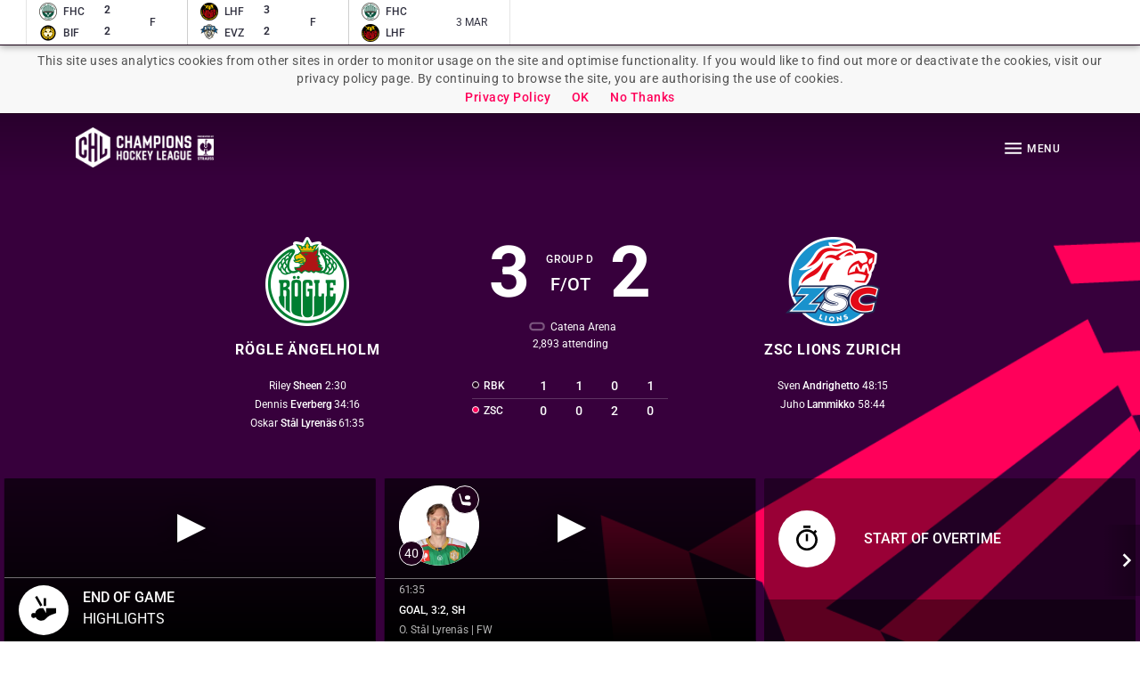

--- FILE ---
content_type: text/html; charset=utf-8
request_url: https://www.chl.hockey/en/matches/b9dcce61632647ddd4711f4c/rogle-angelholm-vs-zsc-lions-zurich
body_size: 53087
content:
        <!DOCTYPE html>
        <!-- Templates version v.2.5.15 -->
        <html lang="en"  >
            <head>
                <meta charset="utf-8"/>
                <meta name="viewport" content="width=device-width, initial-scale=1.0, maximum-scale=6.0"/>
                <meta http-equiv="X-UA-Compatible" content="IE=edge"/>
            
            
            
                <link rel="apple-touch-icon" sizes="180x180" href="/static/favicon/apple-touch-icon.png">
                <link rel="android-touch-icon" sizes="180x180" href="/static/favicon/android-touch-icon.png">
                <link rel="icon" type="image/png" href="/static/favicon/favicon-32x32.png" sizes="32x32">
                <link rel="icon" type="image/png" href="/static/favicon/favicon-16x16.png" sizes="16x16">
                <link rel="manifest" href="/static/favicon/manifest.json">
                <link rel="mask-icon" href="/static/favicon/safari-pinned-tab.svg" color="#e81b23">
                <meta name="apple-mobile-web-app-title" content="Corebine">
                <meta name="application-name" content="Corebine">
                <meta name="theme-color" content="#ffffff">
            
                <link
                    rel="stylesheet"
                    href="/static/css/all.min.css?q=fb15a14593"
                />
            
                <script>
                    window.corebine = window.corebine || {};
                    corebine.pageSettings = {"attachments":{"currentSeason":{"_entityId":"3c5f99fa605394cc65733fc9","_type":"Corebine.Core.Sport.Season","name":"2025/26","year":2025,"startDate":"2025-05-10T00:00:00Z","endDate":"2026-05-31T00:00:00Z"}},"page":{"native":false,"chromeless":false,"renderMode":"web","devMode":false,"originalPath":"/en/matches/b9dcce61632647ddd4711f4c/rogle-angelholm-vs-zsc-lions-zurich","host":"www.chl.hockey","lang":"en","locale":"en-US","url":{"path":["en","matches","b9dcce61632647ddd4711f4c","rogle-angelholm-vs-zsc-lions-zurich"]},"path":"/en/matches/b9dcce61632647ddd4711f4c/rogle-angelholm-vs-zsc-lions-zurich","allowCookies":false},"bootstrap":{"_type":"Corebine.Core.Bootstrap","clientId":"chl","title":"Champions Hockey League","author":"CHL","android":{"storeId":"com.chl.mobile","storeUrl":"https://play.google.com/store/apps/details?id=com.chl.mobile","minimumSupportedVersion":"1.28","recommendedVersion":"1.29"},"ios":{"storeId":"1270327357","storeUrl":"https://itunes.apple.com/app/chl-2017-18/id1270327357","minimumSupportedVersion":"1.28","recommendedVersion":"1.29"},"web":{"baseUrl":"https://www.chl.hockey/","paths":{"teams":"/teams","matches":"/matches","flags":"/static/img/flags","search":"/search","tag":"/tag","localized":{"en":{"teams":"/teams","matches":"/matches","search":"/search","tag":"/tag"}},"fixed":{"flags":"/static/img/flags"}}},"cdn":{"baseUrl":"https://cdn.corebine.com/","paths":{"flags":"/flags"},"geo":{"baseUrl":"https://cdn.corebine.com/geo/","countries":"/countries.json","countryRegions":"/countries/{countryId}/regions.json","countryCities":"/countries/{countryId}/cities.json","countryRegionsCities":"/countries/{countryId}/regions/{regionId}/cities.json"}},"api":{"baseUrl":"https://www.chl.hockey/","paths":{"cards":"/api/cards","page":"/api/page","pageContent":"/api/page/content","pages":"/api/pages","chromes":"/api/chromes","chromesTabBar":"/api/chromes/tab-bar","localization":"/api/localization","sport":"/api/sport","sportLive":"/api/sport/live","sportLiveEvents":"/api/sport/live/events","s3":"/api/s3","s3Live":"/api/s3/live","geo":{"baseUrl":"https://cdn.corebine.com/api/geo/","countries":"/countries.json","countryRegions":"/countries/{countryId}/regions.json","countryCities":"/countries/{countryId}/cities.json","countryRegionsCities":"/countries/{countryId}/regions/{regionId}/cities.json"}},"files":{"_type":"Corebine.Core.Bootstrap.Config.Api.Files","liveEvents":"live-events.json"}},"locales":{"items":[{"title":"English","key":"en","code":"en-US"}],"defaultKey":"en","urlLangTokenBypassed":false},"googleAnalytics":{"trackingId":"UA-77017432-1","mobileTrackingId":"UA-77017432-2"},"googleTagManager":{"corebine":{"core":{"id":"GTM-WHWCS9D"},"client":{"id":"GTM-KKB6KSZ"}}},"facebook":{"appId":"750969988385788"},"cloudinary":{"baseUrl":"http://res.cloudinary.com/chl-production/image/upload/","cloudName":"chl-production","dirName":"chl-prod","paths":{"teams":"assets/teams","players":"assets/players","coaches":"assets/coaches"},"domain":"chl-cloudinary.corebine.com"},"search":{"baseUrl":"https://api.addsearch.com/v1/search","provider":{"_type":"Corebine.Core.Search.Provider.AddSearch","token":"c5563ea81a56582565298e9d1517a6f0","domain":"www.chl.hockey"}},"recaptcha":{"apiKey":"6LeVoy8UAAAAAIZDWEGGuMRVPP0iA6kTCCdg2Uvm","verificationUrl":"https://ext-auth.omnigonprosuite.com/validate"},"launchMinutely":{"publisherId":"203500"},"sponsors":{"playerInterstitial":{"_type":"Corebine.Core.Sponsor","_entityId":"sponsor-1","logo":{"_type":"Corebine.Core.Image.Cloudinary","focus":"center","crop":"fit","id":"chl-prod/assets/sponsors/ILOQ"},"title":"ILOQ","url":"https://www.iloq.com/"}}},"config":{"imgPath":"/static/img","theme":"white-lion","skin":""}};
                    corebine.i18n = {"Advertisement":"Advertisement","Age":"Age","All":"All","An error occurred during subscription":"An error occurred during subscription","An error occurred. Please, try again late":"An error occurred. Please, try again late","auth0":{"title":"Log in"},"By":"By","Close":"Close","Copy URL":"Copy URL","Data is not available":"Data is not available","Date":"Date","Download":"Download","Feeds are not available":"Feeds are not available","Follow":"Follow","Form failed to submit":"Form failed to submit","Form has been successfully submitted":"Form has been successfully submitted","Full profile":"Full Profile","I have read and accepted":"I have read and accepted","I have read and agreed to the":"I have read and agreed to the","Learn more":"Learn more","Loading...":"Loading...","loginDescription":"","More":"More","Name":"Name","New items updated":"New items updated","No data":"No data","No data available":"No data available","No results found. Please change filter settings and try again.":"No results found. Please change filter settings and try again.","No Thanks":"No Thanks","Not a member yet?":"Not a member yet?","Nothing found":"Nothing found","Now":"Now","of the website":"of the website","of this website":"of this website","OK":"OK","Open on Facebook":"Open on Facebook","Open on Instagram":"Open on Instagram","Open on Twitter":"Open on Twitter","Page not found":"Page not found","Please check the Terms of Use":"Please check the Terms of Use","Please enter a valid e-mail format":"Please enter a valid e-mail format","Please provide your correct":"Please provide your correct","Please read our":"Please read our","Privacy statement":"Privacy statement","Read this next":"Read this next","Register":"Register","Retweet":"Retweet","Scroll down":"Scroll down","Search":"Search","See also":"See also","Select a country":"Select a country","Select a state/region":"Select a state/region","Select a state":"Select a state","Select":"Select","Share":"Share","Show more":"Show more","Sign in":"Sign in","Sorry, content is not available":"Sorry, content is not available","Sorry, something went wrong":"Sorry, something went wrong","Sponsored by":"Sponsored by","Submit Fail":"Submit Fail","Submit Success":"Submit Success","Submit":"Submit","Tag":"Tag","terms and conditions":"terms and conditions","terms of use":"terms of use","This website uses cookies to improve your experience.":"This website uses cookies to improve your experience.","Tweet":"Tweet","User subscribed successfully":"User subscribed successfully","Watch video":"Watch video","Where to watch":"Where to watch","You have read and accept the":"You have read and accept the","Jan":"Jan","Feb":"Feb","Mar":"Mar","Apr":"Apr","May":"May","Jun":"Jun","Jul":"Jul","Aug":"Aug","Sep":"Sep","Oct":"Oct","Nov":"Nov","Dec":"Dec","m":"m","1h":"1h","h":"h","minutes ago":"minutes ago","hours ago":"hours ago","I have read and agreed to the {{{terms}}}":"I have read and agreed to the {{{terms}}}","Select a city":"Select a city","Click previous slide":"Click previous slide","Click next slide":"Click next slide","Failed to submit the form. Please fill all fields":"Failed to submit the form. Please fill all fields","Email is not correct":"Email is not correct","Phone is not correct":"Phone is not correct","Field cannot be empty":"Field cannot be empty","Captcha verification was not successful":"Captcha verification was not successful","An error occurred during form submission":"An error occurred during form submission","Submitting...":"Submitting...","results":"results","Thank you! Your response has been recorded":"Thank you! Your response has been recorded","Submit another response":"Submit another response","Please enter valid email":"Please enter valid email","Please enter valid phone number":"Please enter valid phone number","Please provide valid number":"Please provide valid number","Please enter the value":"Please enter the value","Please enter the date":"Please enter the date","Please enter the time":"Please enter the time","Please provide the value":"Please provide the value","Please enter email":"Please enter email","Please enter the phone number":"Please enter the phone number","Please choose the value":"Please choose the value","Please choose the options":"Please choose the options","Please choose the option":"Please choose the option","Search query cannot be empty":"Search query cannot be empty","Search query too long":"Search query too long","Return game":"Return game","Homepage":"Homepage","Upcoming games":"Upcoming games","Recent games":"Recent games","Gameday":"Game Day","Group stage":"Group stage","Stage":"Stage","Playoff":"Playoff","GP":"GP","W":"W","L":"L","pts":"pts","row":"row","gf":"gf","ga":"ga","diff":"diff","home":"home","away":"away","Legend":"Legend","President":"President","Website":"Website","CEO":"CEO","Home venue":"Home venue","Marketing Manager":"Marketing Manager","National titles":"National titles","communications Manager":"communications Manager","CHL Titles":"CHL Titles","Sports Director":"Sports Director","GK":"GK","SWE":"SWE","Defenceman":"Defenceman","Nationality":"Nationality","Sweden":"Sweden","Player Stats":"Player Stats","Season":"Season","POS":"POS","gp":"gp","g":"g","a":"a","pim":"pim","gwg":"gwg","ppg":"ppg","shg":"shg","sog":"sog","sg":"sg","D":"D","W-L record":"W-L record","W-T-L record":"W-T-L record","Win percentage":"Win percentage","Goals scored":"Goals scored","Points":"Points","%s Game Played":{"one":"%s Game Played","other":"%s Games Played"},"Games played":"Games played","Wins":"Wins","Losses":"Losses","Overtime losses":"Overtime losses","Overtime wins":"Overtime wins","Shootout wins":"Shootout wins","Shootout losses":"Shootout losses","Face-offs":"Face-offs","Face-offs won":"Face-offs won","FO":"FO","FOW":"FOW","G":"G","PP":"PP","GA":"GA","PK":"PK","PKO":"PKO","Shutouts":"Shutouts","Powerplay goals against":"Powerplay goals against","Powerplays":"Powerplays","Power play goals scored":"Power play goals scored","Power play goals against":"Power play goals against","Penalty kills":"Penalty kills","Penalty kill opportunities":"Penalty kill opportunities","Team Comparison 2016 – 2017":"Team Comparison 2016 – 2017","Player Stats 2016 – 2017":"Player Stats 2016 – 2017","ot":"ot","otl":"otl","By club":"By club","By group":"By group","Semi-Final":"Semi-Final","Official-sponsor":"Official sponsor","Aggr.":"Aggr.","st":"st","nd":"nd","rd":"rd","Period":"Period","First line":"First line","Second line":"Second line","Third line":"Third line","Fourth line":"Fourth line","Goaltenders":"Goaltenders","Goalkeepers":"Goalkeepers","Referees":"Referees","Linesmen":"Linesmen","Player comparison":"Player comparison","No match results in this selection":"No match results in this selection","TBC":"TBC","Search team":"Search team","Attending":"Attending","No Goals":"No Goals","Nobody scored yet":"Nobody scored yet","To be confirmed":"To be confirmed","Rosters are not yet available":"Rosters are not yet available","Goals For":"Goals For","Goals Against":"Goals Against","Goals against":"Goals against","Won":"Won","Total":"Total","VS":"VS","Player":"Player","Regulation plus Overtime Wins":"Regulation plus Overtime Wins","Goal Differential":"Goal Differential","Team":"Team","About":"About","Stats":"Stats","Schedule":"Schedule","News":"News","Matches":"Matches","Rankings":"Rankings","Position":"Position","F = Founding league":"F = Founding league","Weighted total, explanation follows below":"Weighted total, explanation follows below","Final":"Final","No teams found":"No teams found","No Data Available":"No Data Available","Live player stats":"Live player stats","Top scorers":"Top scorers","Overall":"Overall","Official presenting sponsor":"Official presenting sponsor","Official sponsors":"Official sponsors","Match not found":"Match not found","No schedule available":"No schedule available","q":"q","Qualified for playoffs":"Qualified for playoffs","Unassisted":"Unassisted","Milestone":"Milestone","Milestone Reached":"Milestone Reached","Milestone Not Reached":"Approaching Milestone","ST":"ST","ND":"ND","RD":"RD","Official sponsor":"Official sponsor","Click to unlock player card with":"Click to unlock player card with","Data is not available yet":"Data is not available yet","No player is approaching a milestone":"No player is approaching a milestone","No team is approaching a milestone":"No team is approaching a milestone","No coach is approaching a milestone":"No coach is approaching a milestone","No goalkeeper is approaching a milestone":"No goalkeeper is approaching a milestone","The advanced statistics show Corsi data for a player in 5-on-5 game situations, based over 60 minutes.":"The advanced statistics show Corsi data for a player in 5-on-5 game situations, based over 60 minutes.","Official partners":"Official partners","CHL Sport":{"No Data Available":"No Data Available"},"Canceled":"Cancelled","VIEW":"VIEW","On the App Store":"On the App Store","In Google Play":"In Google Play","In Windows store":"In Windows store","FREE":"FREE","Skip to content":"Skip to content","Menu":"Menu","Home":"Home","Recap":"Recap","Events":"Events","Live Stream":"Live Stream","Tracking":"Tracking","Preview":"Preview","Lineups":"Lineups","CHL Sport::Loading...":"CHL Sport::Loading...","Team statistics":"Team statistics","Player statistics":"Player statistics","Show More":"Show More","Standings":"Standings","2025/26":"2025/26","Regular Season":"Regular Season","Playoffs":"Playoffs","2024/25":"2024/25","2023/24":"2023/24","2022/23":"2022/23","2021/22":"2021/22","2020/21":"2020/21","2019/20":"2019/20","2018/19":"2018/19","2017/18":"2017/18","2016/17":"2016/17","2015/16":"2015/16","2014/15":"2014/15","Statistics":"Statistics","Leaderboard":"Leaderboard","Players":"Players","Teams":"Teams","Advanced":"Advanced","Milestone Tracker":"Milestone Tracker","Coaches":"Coaches","Goals":"Goals","Assists":"Assists","Games Played":"Games Played","Games Coached":"Games Coached","an hour ago":"an hour ago"};
                    corebine.importQueue = corebine.importQueue || [];
                    corebine.import = corebine.import || function() {
                        let paths = [].slice.call(arguments);
                        return {
                            then: function(callback) {
                                corebine.importQueue.push({
                                    paths: paths,
                                    callback: callback
                                });
                            }
                        };
                    };
                </script>
            
                    <meta itemprop="name" content="Matches">
                    <meta name="twitter:title" content="Matches">
                    <meta property="og:title" content="Matches"/>
                    <title>Matches</title>
                    <meta name="twitter:card" content="summary">
                
            
                <!-- Tracking head -->
                    <script src="https://apv-launcher.minute.ly/api/launcher/MIN-203500.js" async></script>
                    <!-- Google Tag Manager - Corebine Main Container -->
                    <script>
                        (function(w,d,s,l,i){w[l]=w[l]||[];w[l].push({'gtm.start':
                                new Date().getTime(),event:'gtm.js'});var f=d.getElementsByTagName(s)[0],
                                j=d.createElement(s),dl=l!='dataLayer'?'&l='+l:'';j.async=true;j.src=
                                'https://www.googletagmanager.com/gtm.js?id='+i+dl;
                                f.parentNode.insertBefore(j,f);
                        })(window,document,'script','dataLayer','GTM-WHWCS9D');
                    </script>
                    <!-- End Google Tag Manager - Corebine Main Container -->
                    <script async src="https://www.googletagmanager.com/gtag/js?id=UA-77017432-1"></script>
                    <script>
                        window.dataLayer = window.dataLayer || [];
                        function gtag(){dataLayer.push(arguments);}
                        gtag('js', new Date());
                        gtag('config', 'UA-77017432-1');
                        gtag('config', 'G-MLJTNZF13G');
                    </script>
                
                <!-- End Tracking head -->
            
                <script defer src="/static/js/bundle/scripts.bundle.js?q=a46a5e6fa8ec43c84ad0"></script>
            
                    
                                <meta name="apple-itunes-app" content="app-id=1270327357" />
                    
                                <meta name="google-play-app" content="app-id=com.chl.mobile" />
                    
                            <script>
                                corebine.import('markups/modules/app-banner/app-banner').then(function (module) {
                                    module.AppBanner({
                                        daysHidden: 15,   // days to hide banner after close button is clicked (defaults to 15)
                                        daysReminder: 90, // days to hide banner after "VIEW" button is clicked (defaults to 90)
                                        appStoreLanguage: 'en', // language code for the App Store (defaults to user's browser language)
                                        title: 'Champions Hockey League',
                                        author: 'CHL',
                                        button: 'VIEW',
                                        store: {
                                            ios: 'On the App Store',
                                            android: 'In Google Play',
                                            windows: 'In Windows store'
                                        },
                                        price: {
                                            ios: 'FREE',
                                            android: 'FREE',
                                            windows: 'FREE'
                                        }
                                    })
                                });
                            </script>
            
            </head>
            <body >
                <a class="m-accessibility-bypass" href="#skip-to-content" tabindex="1">Skip to content</a>
    <div class="l-page-wrapper l-page-wrapper--event">
            <header id="id-332442772-ticker" class="m-live-ticker"></header>
            <script>
                corebine.import('markups/modules/live-ticker/live-ticker').then(function (module) {
                    module.LiveTicker('#id-332442772-ticker', {
                        baseFeedsUrl: 'https://www.chl.hockey/api/s3/live?q=live-events.json',
                        queryMinInterval: 20000,
                        queryMaxInterval: 600000
                    });
                });
            </script>
                                <div class="m-navigation-container is-transparent ">
            <div class="m-navigation  is-docked" id="id-332442775">
                    <div class="s-cookie-disclaimer js-disclaimer">
                        <p class="s-cookie-disclaimer__text">This site uses analytics cookies from other sites in order to monitor usage on the site and optimise functionality. If you would like to find out more or deactivate the cookies, visit our privacy policy page. By continuing to browse the site, you are authorising the use of cookies. 
                    </p>
                            <a href="/en/privacy" class="s-cookie-disclaimer__link"
                               target="_blank">Privacy Policy</a>
                        <span class="s-cookie-disclaimer__link js-close-disclaimer" data-addsearch="exclude">OK</span>
                        <a href="https://www.google.com" class="s-cookie-disclaimer__link" data-addsearch="exclude">No Thanks</a>
                    </div>
                
                <div class="m-navigation__wrapper">
                    <div class="m-navigation__container js-navigation">
                        <a class="js-brand-logo s-brand-logo s-brand-logo-default s-brand-logo-default--transparent s-brand-logo-default s-brand-logo-default--solid" href="/en">
                            Homepage
                        </a>
                        <div class="s-nav-container">
                            <div class="s-nav-content js-content">
                                
                                        <ul class="s-list s-list--nav js-list js-list-nav s-hide-on-search">
                                                <li class="js-dropdown s-list__item s-list__item--nav js-list-item ">
                                                    
    <section id="id-332442782" class="b-link" >
        
    </section>
    <script>
        corebine.import("markups/components/link/index").then(function (module) {
            module.render(
                {"content":"    NEWS\n        &lt;div class&#x3D;&quot;b-image-svg&quot; id&#x3D;&quot;id-332442784&quot;&gt;\n        \n        &lt;/div&gt;\n        \n        &lt;script&gt;\n            corebine.import(&#x27;markups/components/image-svg/image-svg&#x27;).then(function (module) {\n                module.render(\n                    {\n                        source: &#x27;/svg.svg#icon-arrow&#x27;,\n                        className: &#x27;s-link__icon s-link__icon--dropdown&#x27;\n                    },\n                    document.getElementById(&#x27;id-332442784&#x27;)\n                );\n            });\n        &lt;/script&gt;\n","className":"s-link js-link ","link":{"_type":"Corebine.Core.Type.Link.Internal","url":"/news","target":"same-window","pageEntityId":"59283bbeb111fb09d0d9e590","isWeb":false,"pageType":"Hub","title":"News","localizedUrl":"/en/news","className":"s-link js-link "}},
                document.getElementById("id-332442782")
                
            );
        });
    </script>

                                                    
                                                        <ul class="js-sub-list s-sub-list">
                                                                <li class="s-sub-list__item js-list-item">
                                                                    
    <section id="id-332442787" class="b-link" >
        
    </section>
    <script>
        corebine.import("markups/components/link/index").then(function (module) {
            module.render(
                {"content":"    Latest News\n","className":"s-link","link":{"_type":"Corebine.Core.Type.Link.Internal","url":"/news","target":"same-window","pageEntityId":"59283bbeb111fb09d0d9e590","isWeb":false,"pageType":"Hub","title":"News","localizedUrl":"/en/news","className":"s-link"}},
                document.getElementById("id-332442787")
                
            );
        });
    </script>

                                                                    
                                                                </li>
                                                                <li class="s-sub-list__item js-list-item">
                                                                    
    <section id="id-332442790" class="b-link" >
        
    </section>
    <script>
        corebine.import("markups/components/link/index").then(function (module) {
            module.render(
                {"content":"    Newsletter\n","className":"s-link","link":{"_type":"Corebine.Core.Type.Link.Internal","url":"/news/newsletter-registration","target":"same-window","pageEntityId":"5b6aea4c4207a5063a8b7cd5","isWeb":true,"pageType":"Static","title":"Newsletter Registration","localizedUrl":"/en/news/newsletter-registration","className":"s-link"}},
                document.getElementById("id-332442790")
                
            );
        });
    </script>

                                                                    
                                                                </li>
                                                        </ul>
                                                </li>
                                                <li class="js-dropdown s-list__item s-list__item--nav js-list-item ">
                                                    
    <section id="id-332442793" class="b-link" >
        
    </section>
    <script>
        corebine.import("markups/components/link/index").then(function (module) {
            module.render(
                {"content":"    VIDEOS\n","className":"s-link","link":{"_type":"Corebine.Core.Type.Link.Internal","url":"/videos","target":"same-window","pageEntityId":"59283c5156fed022dc581485","isWeb":false,"pageType":"Hub","title":"Videos","localizedUrl":"/en/videos","className":"s-link"}},
                document.getElementById("id-332442793")
                
            );
        });
    </script>

                                                    
                                                </li>
                                                <li class="js-dropdown s-list__item s-list__item--nav js-list-item ">
                                                    
    <section id="id-332442796" class="b-link" >
        
    </section>
    <script>
        corebine.import("markups/components/link/index").then(function (module) {
            module.render(
                {"content":"    GAMECENTRE\n","className":"s-link","link":{"_type":"Corebine.Core.Type.Link.Internal","url":"/schedule","target":"same-window","pageEntityId":"6af8913d1138ca4de23c8826","isWeb":false,"parameters":[],"pageType":"Schedule","title":"Schedule","localizedUrl":"/en/schedule","className":"s-link"}},
                document.getElementById("id-332442796")
                
            );
        });
    </script>

                                                    
                                                </li>
                                                <li class="js-dropdown s-list__item s-list__item--nav js-list-item ">
                                                    
    <section id="id-332442799" class="b-link" >
        
    </section>
    <script>
        corebine.import("markups/components/link/index").then(function (module) {
            module.render(
                {"content":"    STANDINGS\n","className":"s-link","link":{"_type":"Corebine.Core.Type.Link.External","url":"https://www.chl.hockey/en/standings#select_standings=0&tab_standings=playoffs","target":"same-window","className":"s-link"}},
                document.getElementById("id-332442799")
                
            );
        });
    </script>

                                                    
                                                </li>
                                                <li class="js-dropdown s-list__item s-list__item--nav js-list-item ">
                                                    
    <section id="id-332442802" class="b-link" >
        
    </section>
    <script>
        corebine.import("markups/components/link/index").then(function (module) {
            module.render(
                {"content":"    STATISTICS\n        &lt;div class&#x3D;&quot;b-image-svg&quot; id&#x3D;&quot;id-332442804&quot;&gt;\n        \n        &lt;/div&gt;\n        \n        &lt;script&gt;\n            corebine.import(&#x27;markups/components/image-svg/image-svg&#x27;).then(function (module) {\n                module.render(\n                    {\n                        source: &#x27;/svg.svg#icon-arrow&#x27;,\n                        className: &#x27;s-link__icon s-link__icon--dropdown&#x27;\n                    },\n                    document.getElementById(&#x27;id-332442804&#x27;)\n                );\n            });\n        &lt;/script&gt;\n","className":"s-link js-link ","link":{"_type":"Corebine.Core.Type.Link.Internal","url":"/statistics","target":"same-window","pageEntityId":"05e6dc90ee9a56022cbece0a","isWeb":true,"parameters":[],"pageType":"Statistics","title":"Statistics","localizedUrl":"/en/statistics","className":"s-link js-link "}},
                document.getElementById("id-332442802")
                
            );
        });
    </script>

                                                    
                                                        <ul class="js-sub-list s-sub-list">
                                                                <li class="s-sub-list__item js-list-item">
                                                                    
    <section id="id-332442807" class="b-link" >
        
    </section>
    <script>
        corebine.import("markups/components/link/index").then(function (module) {
            module.render(
                {"content":"    Player &amp; Team Stats\n","className":"s-link","link":{"_type":"Corebine.Core.Type.Link.Internal","url":"/statistics","target":"same-window","pageEntityId":"05e6dc90ee9a56022cbece0a","isWeb":true,"parameters":[],"pageType":"Statistics","title":"Statistics","localizedUrl":"/en/statistics","className":"s-link"}},
                document.getElementById("id-332442807")
                
            );
        });
    </script>

                                                                    
                                                                </li>
                                                                <li class="s-sub-list__item js-list-item">
                                                                    
    <section id="id-332442810" class="b-link" >
        
    </section>
    <script>
        corebine.import("markups/components/link/index").then(function (module) {
            module.render(
                {"content":"    All-Time Statistics\n","className":"s-link","link":{"_type":"Corebine.Core.Type.Link.External","url":"https://www.championshockeyleague.com/en/statistics#select_statistics=10&tab_statistics=leaderboard","target":"same-window","className":"s-link"}},
                document.getElementById("id-332442810")
                
            );
        });
    </script>

                                                                    
                                                                </li>
                                                                <li class="s-sub-list__item js-list-item">
                                                                    
    <section id="id-332442813" class="b-link" >
        
    </section>
    <script>
        corebine.import("markups/components/link/index").then(function (module) {
            module.render(
                {"content":"    Top Scorer\n","className":"s-link","link":{"_type":"Corebine.Core.Type.Link.Internal","url":"/top-scorers","target":"same-window","pageEntityId":"120e6912f5b40f757ccdcdbf","isWeb":false,"parameters":[],"pageType":"TopScorers","title":"Top Scorers","localizedUrl":"/en/top-scorers","className":"s-link"}},
                document.getElementById("id-332442813")
                
            );
        });
    </script>

                                                                    
                                                                </li>
                                                                <li class="s-sub-list__item js-list-item">
                                                                    
    <section id="id-332442816" class="b-link" >
        
    </section>
    <script>
        corebine.import("markups/components/link/index").then(function (module) {
            module.render(
                {"content":"    Milestone Tracker\n","className":"s-link","link":{"_type":"Corebine.Core.Type.Link.Internal","url":"/milestones","target":"same-window","pageEntityId":"55b5a3be720457213af58587","isWeb":true,"parameters":[],"pageType":"Milestones","title":"Milestones","localizedUrl":"/en/milestones","className":"s-link"}},
                document.getElementById("id-332442816")
                
            );
        });
    </script>

                                                                    
                                                                </li>
                                                        </ul>
                                                </li>
                                                <li class="js-dropdown s-list__item s-list__item--nav js-list-item ">
                                                    
    <section id="id-332442819" class="b-link" >
        
    </section>
    <script>
        corebine.import("markups/components/link/index").then(function (module) {
            module.render(
                {"content":"    TEAMS\n","className":"s-link","link":{"_type":"Corebine.Core.Type.Link.Internal","url":"/teams","target":"same-window","pageEntityId":"af5dac505eba82f3a1201f6c","isWeb":false,"parameters":[],"pageType":"Hub.Teams","title":"Teams","localizedUrl":"/en/teams","className":"s-link"}},
                document.getElementById("id-332442819")
                
            );
        });
    </script>

                                                    
                                                </li>
                                                <li class="js-dropdown s-list__item s-list__item--nav js-list-item ">
                                                    
    <section id="id-332442822" class="b-link" >
        
    </section>
    <script>
        corebine.import("markups/components/link/index").then(function (module) {
            module.render(
                {"content":"    FANS\n        &lt;div class&#x3D;&quot;b-image-svg&quot; id&#x3D;&quot;id-332442824&quot;&gt;\n        \n        &lt;/div&gt;\n        \n        &lt;script&gt;\n            corebine.import(&#x27;markups/components/image-svg/image-svg&#x27;).then(function (module) {\n                module.render(\n                    {\n                        source: &#x27;/svg.svg#icon-arrow&#x27;,\n                        className: &#x27;s-link__icon s-link__icon--dropdown&#x27;\n                    },\n                    document.getElementById(&#x27;id-332442824&#x27;)\n                );\n            });\n        &lt;/script&gt;\n","className":"s-link js-link ","link":{"_type":"Corebine.Core.Type.Link.Internal","url":"/fans/fan-ambassadors","target":"same-window","pageEntityId":"59492b292edd4b60062b0443","isWeb":true,"pageType":"Static","title":"Meet our 32 Fan Ambassadors for 2018/19","localizedUrl":"/en/fans/fan-ambassadors","className":"s-link js-link "}},
                document.getElementById("id-332442822")
                
            );
        });
    </script>

                                                    
                                                        <ul class="js-sub-list s-sub-list">
                                                                <li class="s-sub-list__item js-list-item">
                                                                    
    <section id="id-332442827" class="b-link" >
        
    </section>
    <script>
        corebine.import("markups/components/link/index").then(function (module) {
            module.render(
                {"content":"    Where to Watch\n","className":"s-link","link":{"_type":"Corebine.Core.Type.Link.Internal","url":"/fans/where-to-watch","target":"same-window","pageEntityId":"599e8268b0c420483ae674c0","isWeb":true,"parameters":[],"pageType":"Static","title":"Where to watch?","localizedUrl":"/en/fans/where-to-watch","className":"s-link"}},
                document.getElementById("id-332442827")
                
            );
        });
    </script>

                                                                    
                                                                </li>
                                                                <li class="s-sub-list__item js-list-item">
                                                                    
    <section id="id-332442830" class="b-link" >
        
    </section>
    <script>
        corebine.import("markups/components/link/index").then(function (module) {
            module.render(
                {"content":"    LGT MVP Award\n","className":"s-link","link":{"_type":"Corebine.Core.Type.Link.Internal","url":"/fans/mvpvoting","target":"same-window","pageEntityId":"5e0078fe36a29b7f0a77ca98","isWeb":false,"parameters":[],"pageType":"Hub","title":"LGT MVP AWARD – 2025/26 CHL SEASON","localizedUrl":"/en/fans/mvpvoting","className":"s-link"}},
                document.getElementById("id-332442830")
                
            );
        });
    </script>

                                                                    
                                                                </li>
                                                                <li class="s-sub-list__item js-list-item">
                                                                    
    <section id="id-332442833" class="b-link" >
        
    </section>
    <script>
        corebine.import("markups/components/link/index").then(function (module) {
            module.render(
                {"content":"    CHL Season Review\n","className":"s-link","link":{"_type":"Corebine.Core.Type.Link.Internal","url":"/about-us/2024-25-season-review","target":"same-window","pageEntityId":"684c1433080169000a2c0364","isWeb":true,"parameters":[],"pageType":"Static","title":"2024/25 Season Review","localizedUrl":"/en/about-us/2024-25-season-review","className":"s-link"}},
                document.getElementById("id-332442833")
                
            );
        });
    </script>

                                                                    
                                                                </li>
                                                                <li class="s-sub-list__item js-list-item">
                                                                    
    <section id="id-332442836" class="b-link" >
        
    </section>
    <script>
        corebine.import("markups/components/link/index").then(function (module) {
            module.render(
                {"content":"    CHL Predictor\n","className":"s-link","link":{"_type":"Corebine.Core.Type.Link.External","url":"https://chl-predictor.com/index.html","target":"new-window","className":"s-link"}},
                document.getElementById("id-332442836")
                
            );
        });
    </script>

                                                                    
                                                                </li>
                                                                <li class="s-sub-list__item js-list-item">
                                                                    
    <section id="id-332442839" class="b-link" >
        
    </section>
    <script>
        corebine.import("markups/components/link/index").then(function (module) {
            module.render(
                {"content":"    CHL Webshop\n","className":"s-link","link":{"_type":"Corebine.Core.Type.Link.External","url":"https://www.shop-chl.com/","target":"new-window","className":"s-link"}},
                document.getElementById("id-332442839")
                
            );
        });
    </script>

                                                                    
                                                                </li>
                                                                <li class="s-sub-list__item js-list-item">
                                                                    
    <section id="id-332442842" class="b-link" >
        
    </section>
    <script>
        corebine.import("markups/components/link/index").then(function (module) {
            module.render(
                {"content":"    CHL APP\n","className":"s-link","link":{"_type":"Corebine.Core.Type.Link.Internal","url":"/fans/chl-app","target":"same-window","pageEntityId":"598420cea495363f0cd912f8","isWeb":true,"parameters":[],"pageType":"Static","title":"Download the official CHL App now","localizedUrl":"/en/fans/chl-app","className":"s-link"}},
                document.getElementById("id-332442842")
                
            );
        });
    </script>

                                                                    
                                                                </li>
                                                        </ul>
                                                </li>
                                                <li class="js-dropdown s-list__item s-list__item--nav js-list-item ">
                                                    
    <section id="id-332442845" class="b-link" >
        
    </section>
    <script>
        corebine.import("markups/components/link/index").then(function (module) {
            module.render(
                {"content":"    ABOUT\n        &lt;div class&#x3D;&quot;b-image-svg&quot; id&#x3D;&quot;id-332442847&quot;&gt;\n        \n        &lt;/div&gt;\n        \n        &lt;script&gt;\n            corebine.import(&#x27;markups/components/image-svg/image-svg&#x27;).then(function (module) {\n                module.render(\n                    {\n                        source: &#x27;/svg.svg#icon-arrow&#x27;,\n                        className: &#x27;s-link__icon s-link__icon--dropdown&#x27;\n                    },\n                    document.getElementById(&#x27;id-332442847&#x27;)\n                );\n            });\n        &lt;/script&gt;\n","className":"s-link js-link ","link":{"_type":"Corebine.Core.Type.Link.Internal","url":"/about-us","target":"same-window","pageEntityId":"593682d056fed022dc5820dc","isWeb":true,"pageType":"Static","title":"About us","localizedUrl":"/en/about-us","className":"s-link js-link "}},
                document.getElementById("id-332442845")
                
            );
        });
    </script>

                                                    
                                                        <ul class="js-sub-list s-sub-list">
                                                                <li class="s-sub-list__item js-list-item">
                                                                    
    <section id="id-332442850" class="b-link" >
        
    </section>
    <script>
        corebine.import("markups/components/link/index").then(function (module) {
            module.render(
                {"content":"    About CHL\n","className":"s-link","link":{"_type":"Corebine.Core.Type.Link.Internal","url":"/about-us","target":"same-window","pageEntityId":"593682d056fed022dc5820dc","isWeb":true,"pageType":"Static","title":"About us","localizedUrl":"/en/about-us","className":"s-link"}},
                document.getElementById("id-332442850")
                
            );
        });
    </script>

                                                                    
                                                                </li>
                                                                <li class="s-sub-list__item js-list-item">
                                                                    
    <section id="id-332442853" class="b-link" >
        
    </section>
    <script>
        corebine.import("markups/components/link/index").then(function (module) {
            module.render(
                {"content":"    CHL Format\n","className":"s-link","link":{"_type":"Corebine.Core.Type.Link.Internal","url":"/about-us/chl-format","target":"same-window","pageEntityId":"63f4dee6008a255c39bdf69b","isWeb":true,"parameters":[],"pageType":"Static","title":"The CHL Format","localizedUrl":"/en/about-us/chl-format","className":"s-link"}},
                document.getElementById("id-332442853")
                
            );
        });
    </script>

                                                                    
                                                                </li>
                                                                <li class="s-sub-list__item js-list-item">
                                                                    
    <section id="id-332442856" class="b-link" >
        
    </section>
    <script>
        corebine.import("markups/components/link/index").then(function (module) {
            module.render(
                {"content":"    CHL Sport Regulations\n","className":"s-link","link":{"_type":"Corebine.Core.Type.Link.External","url":"https://chlrefs.esports.cz/data/dashboard-notification/document/20250703/084013_9615_CHL-Sport-Regulations-25-26.pdf","target":"new-window","className":"s-link"}},
                document.getElementById("id-332442856")
                
            );
        });
    </script>

                                                                    
                                                                </li>
                                                                <li class="s-sub-list__item js-list-item">
                                                                    
    <section id="id-332442859" class="b-link" >
        
    </section>
    <script>
        corebine.import("markups/components/link/index").then(function (module) {
            module.render(
                {"content":"    CHL Casebook\n","className":"s-link","link":{"_type":"Corebine.Core.Type.Link.External","url":"https://chlrefs.esports.cz/data/dashboard-notification/document/20251003/121827_98f7_2025-26-CHL-Casebook-V3-low.pdf","target":"new-window","className":"s-link"}},
                document.getElementById("id-332442859")
                
            );
        });
    </script>

                                                                    
                                                                </li>
                                                                <li class="s-sub-list__item js-list-item">
                                                                    
    <section id="id-332442862" class="b-link" >
        
    </section>
    <script>
        corebine.import("markups/components/link/index").then(function (module) {
            module.render(
                {"content":"    CHL SPORT DISCIPLINARY\n","className":"s-link","link":{"_type":"Corebine.Core.Type.Link.Internal","url":"/disciplinary","target":"same-window","pageEntityId":"5b33479b75ab4322ce3e74e9","isWeb":true,"parameters":[],"pageType":"Static","title":"Sport Disciplinary Panel","localizedUrl":"/en/disciplinary","className":"s-link"}},
                document.getElementById("id-332442862")
                
            );
        });
    </script>

                                                                    
                                                                </li>
                                                                <li class="s-sub-list__item js-list-item">
                                                                    
    <section id="id-332442865" class="b-link" >
        
    </section>
    <script>
        corebine.import("markups/components/link/index").then(function (module) {
            module.render(
                {"content":"    History\n","className":"s-link","link":{"_type":"Corebine.Core.Type.Link.Internal","url":"/chl-history","target":"same-window","pageEntityId":"59d24a10c315dd7e3f3b5a21","isWeb":true,"pageType":"Static","title":"CHL History","localizedUrl":"/en/chl-history","className":"s-link"}},
                document.getElementById("id-332442865")
                
            );
        });
    </script>

                                                                    
                                                                </li>
                                                                <li class="s-sub-list__item js-list-item">
                                                                    
    <section id="id-332442868" class="b-link" >
        
    </section>
    <script>
        corebine.import("markups/components/link/index").then(function (module) {
            module.render(
                {"content":"    Hall of Fame\n","className":"s-link","link":{"_type":"Corebine.Core.Type.Link.Internal","url":"/hall-of-fame","target":"same-window","pageEntityId":"5e57d12f43baf0494faac221","isWeb":false,"parameters":[],"pageType":"Hub","title":"Hall of Fame","localizedUrl":"/en/hall-of-fame","className":"s-link"}},
                document.getElementById("id-332442868")
                
            );
        });
    </script>

                                                                    
                                                                </li>
                                                                <li class="s-sub-list__item js-list-item">
                                                                    
    <section id="id-332442871" class="b-link" >
        
    </section>
    <script>
        corebine.import("markups/components/link/index").then(function (module) {
            module.render(
                {"content":"    Media\n","className":"s-link","link":{"_type":"Corebine.Core.Type.Link.Internal","url":"/media","target":"same-window","pageEntityId":"59369a263b9dd969a5484645","isWeb":true,"pageType":"Static","title":"Media","localizedUrl":"/en/media","className":"s-link"}},
                document.getElementById("id-332442871")
                
            );
        });
    </script>

                                                                    
                                                                </li>
                                                                <li class="s-sub-list__item js-list-item">
                                                                    
    <section id="id-332442874" class="b-link" >
        
    </section>
    <script>
        corebine.import("markups/components/link/index").then(function (module) {
            module.render(
                {"content":"    Sustainability\n","className":"s-link","link":{"_type":"Corebine.Core.Type.Link.External","url":"https://chl-sustainability.com/","target":"new-window","className":"s-link"}},
                document.getElementById("id-332442874")
                
            );
        });
    </script>

                                                                    
                                                                </li>
                                                        </ul>
                                                </li>
                                        </ul>
                                            <div class="s-list s-list--search">
                                                <div class="b-site-search">
                                                    <div class="s-site-search">
                                                        <form class="s-site-search__form js-site-search-form" method="get" action="/en/search">
                                                            <input class="s-site-search__input js-search-input" type="text" name="search" placeholder="Search" value="">
                                                            <div class="b-image-svg" id="id-332442880">
                                                            
                                                            </div>
                                                            
                                                            <script>
                                                                corebine.import('markups/components/image-svg/image-svg').then(function (module) {
                                                                    module.render(
                                                                        {
                                                                            source: '/svg.svg#icon-search',
                                                                            className: 's-site-search__icon'
                                                                        },
                                                                        document.getElementById('id-332442880')
                                                                    );
                                                                });
                                                            </script>
                                                            <button class="s-site-search__button" type="submit">Search</button>
                                                            <div class="b-image-svg" id="id-332442882">
                                                            
                                                            </div>
                                                            
                                                            <script>
                                                                corebine.import('markups/components/image-svg/image-svg').then(function (module) {
                                                                    module.render(
                                                                        {
                                                                            source: '/svg.svg#icon-close',
                                                                            className: 's-site-search__close js-search-close'
                                                                        },
                                                                        document.getElementById('id-332442882')
                                                                    );
                                                                });
                                                            </script>
                                                        </form>
                                                    </div>
                                                </div>
                                            </div>
                                        <ul class="js-list s-list s-list--lang">
                                        </ul>            <ul class="s-list s-list--social js-list-social">
                                                    <li class="s-list__item s-list__item--social js-dropdown">
                                                        <a class="s-link s-link--facebook" href="https://www.facebook.com/championshockeyleague/" target="_blank">
                                                            <div class="b-image-svg" id="id-332442886">
                                                            
                                                            </div>
                                                            
                                                            <script>
                                                                corebine.import('markups/components/image-svg/image-svg').then(function (module) {
                                                                    module.render(
                                                                        {
                                                                            source: '/svg.svg#icon-facebook',
                                                                            className: 's-link__icon s-link__icon--social'
                                                                        },
                                                                        document.getElementById('id-332442886')
                                                                    );
                                                                });
                                                            </script>
                                                        </a>
                                                    </li>
                                                    <li class="s-list__item s-list__item--social js-dropdown">
                                                        <a class="s-link s-link--twitter" href="https://twitter.com/championshockey" target="_blank">
                                                            <div class="b-image-svg" id="id-332442888">
                                                            
                                                            </div>
                                                            
                                                            <script>
                                                                corebine.import('markups/components/image-svg/image-svg').then(function (module) {
                                                                    module.render(
                                                                        {
                                                                            source: '/svg.svg#icon-twitter',
                                                                            className: 's-link__icon s-link__icon--social'
                                                                        },
                                                                        document.getElementById('id-332442888')
                                                                    );
                                                                });
                                                            </script>
                                                        </a>
                                                    </li>
                                                    <li class="s-list__item s-list__item--social js-dropdown">
                                                        <a class="s-link s-link--instagram" href="https://www.instagram.com/championshockey/" target="_blank">
                                                            <div class="b-image-svg" id="id-332442890">
                                                            
                                                            </div>
                                                            
                                                            <script>
                                                                corebine.import('markups/components/image-svg/image-svg').then(function (module) {
                                                                    module.render(
                                                                        {
                                                                            source: '/svg.svg#icon-instagram',
                                                                            className: 's-link__icon s-link__icon--social'
                                                                        },
                                                                        document.getElementById('id-332442890')
                                                                    );
                                                                });
                                                            </script>
                                                        </a>
                                                    </li>
                                                    <li class="s-list__item s-list__item--social js-dropdown">
                                                        <a class="s-link s-link--youtube" href="https://www.youtube.com/c/championshockeyleague" target="_blank">
                                                            <div class="b-image-svg" id="id-332442892">
                                                            
                                                            </div>
                                                            
                                                            <script>
                                                                corebine.import('markups/components/image-svg/image-svg').then(function (module) {
                                                                    module.render(
                                                                        {
                                                                            source: '/svg.svg#icon-youtube',
                                                                            className: 's-link__icon s-link__icon--social'
                                                                        },
                                                                        document.getElementById('id-332442892')
                                                                    );
                                                                });
                                                            </script>
                                                        </a>
                                                    </li>
                                                    <li class="s-list__item s-list__item--social js-dropdown">
                                                        <a class="s-link s-link--tik-tok" href="https://www.tiktok.com/@championshockeyleague" target="_blank">
                                                            <div class="b-image-svg" id="id-332442894">
                                                            
                                                            </div>
                                                            
                                                            <script>
                                                                corebine.import('markups/components/image-svg/image-svg').then(function (module) {
                                                                    module.render(
                                                                        {
                                                                            source: '/svg.svg#icon-tik-tok',
                                                                            className: 's-link__icon s-link__icon--social'
                                                                        },
                                                                        document.getElementById('id-332442894')
                                                                    );
                                                                });
                                                            </script>
                                                        </a>
                                                    </li>
                                            </ul>
                                
                            </div>
                        </div>
                        <ul class="js-burger s-list s-list--burger">
                            <li class="s-list__item s-list__item--menu">
                                <div class="b-image-svg" id="id-332442898">
                                
                                </div>
                                
                                <script>
                                    corebine.import('markups/components/image-svg/image-svg').then(function (module) {
                                        module.render(
                                            {
                                                source: '/svg.svg#icon-menu',
                                                className: 's-link__icon'
                                            },
                                            document.getElementById('id-332442898')
                                        );
                                    });
                                </script>
                                <span class="s-list__caption">Menu</span>
                            </li>
                            <li class="s-list__item s-list__item--close">
                                <div class="b-image-svg" id="id-332442900">
                                
                                </div>
                                
                                <script>
                                    corebine.import('markups/components/image-svg/image-svg').then(function (module) {
                                        module.render(
                                            {
                                                source: '/svg.svg#icon-close',
                                                className: 's-link__icon'
                                            },
                                            document.getElementById('id-332442900')
                                        );
                                    });
                                </script>
                            </li>
                        </ul>
                    </div>
                </div>
            </div>
        </div>
        <script>
            corebine.import('markups/modules/navigation/navigation').then(function (module) {
                module.NavigationModule('#id-332442775', {
                    cookieDisclaimer: {"text":"This site uses analytics cookies from other sites in order to monitor usage on the site and optimise functionality. If you would like to find out more or deactivate the cookies, visit our privacy policy page. By continuing to browse the site, you are authorising the use of cookies. \n","action":{"caption":"Privacy Policy","link":{"_type":"Corebine.Core.Type.Link.Internal","url":"/privacy","target":"same-window","pageEntityId":"59158495ba6c513325de78ce","isWeb":true,"pageType":"Static","title":"Privacy","localizedUrl":"/en/privacy"}}},
                    maxBigElements: 10,
                    hideOnScroll: true
                });
            });
        </script>
        
        <main class="l-page-content" id="skip-to-content">
                                    <section class="l-one-column l-one-column--full-width l-one-column--event">
                    <section id="id-332442908-event-scoreboard" class="m-match-scoreboard">
                <div class="s-match-scoreboard-loading">
                    <div class="s-match-scoreboard-loading__text js-not-found-message">Match not found</div>
                </div>
            </section>
            <script>
                corebine.import('markups/modules/event-scoreboard/event-scoreboard').then(function (module) {
                    module.EventScoreboard('#id-332442908-event-scoreboard', {
                        baseFeedsUrl: 'https://www.chl.hockey/api/s3/live?q=live-event-b9dcce61632647ddd4711f4c-scoreboard.json'
                    });
                });
            </script>
            
            </section>
            <section class="l-one-column l-one-column--full-width l-one-column--event">
                    <section id="id-332442912" class="m-event-tabs">
                <menu class="s-event-tabs-list">
                        <menuitem class="s-event-tabs-list__item js-event-tabs-item" style="display: none"
                            data-content-id="recap"
                            data-target="recap">
                            <span class="s-event-tabs-list-item-text">Recap</span>
                        </menuitem>
                        <menuitem class="s-event-tabs-list__item js-event-tabs-item" style="display: none"
                            data-content-id="events"
                            data-target="events">
                            <span class="s-event-tabs-list-item-text">Events</span>
                        </menuitem>
                        <menuitem class="s-event-tabs-list__item js-event-tabs-item" style="display: none"
                            data-content-id="liveStream"
                            data-target="live-stream">
                            <span class="s-event-tabs-list-item-text">Live Stream</span>
                        </menuitem>
                        <menuitem class="s-event-tabs-list__item js-event-tabs-item" style="display: none"
                            data-content-id="stats"
                            data-target="stats">
                            <span class="s-event-tabs-list-item-text">Stats</span>
                        </menuitem>
                        <menuitem class="s-event-tabs-list__item js-event-tabs-item" style="display: none"
                            data-content-id="tracking"
                            data-target="tracking">
                            <span class="s-event-tabs-list-item-text">Tracking</span>
                        </menuitem>
                        <menuitem class="s-event-tabs-list__item js-event-tabs-item" style="display: none"
                            data-content-id="preview"
                            data-target="preview">
                            <span class="s-event-tabs-list-item-text">Preview</span>
                        </menuitem>
                        <menuitem class="s-event-tabs-list__item js-event-tabs-item" style="display: none"
                            data-content-id="lineups"
                            data-target="lineups">
                            <span class="s-event-tabs-list-item-text">Lineups</span>
                        </menuitem>
                </menu>
                    <div class="s-event-tabs-content js-event-tabs-content-item s-event-tabs-content--recap" data-id="recap" style="display: none;">
    <div id="anchor-recap" class="b-anchor" >
        
    </div>
    <script>
        corebine.import("markups/components/anchor/index").then(function (module) {
            module.render(
                {"contentId":"recap"},
                document.getElementById("anchor-recap")
                
            );
        });
    </script>
<section class="l-one-column l-one-column--full-width l-one-column--event">
                    <section id="id-332442917">
                <div class="m-statistic-leaderboard-players">
                    <span class="s-statistic-players-no-data__text">CHL Sport::Loading...</span>
                </div>
            </section>
            <script>
                corebine.import('markups/modules/statistic-leaderboard-players/statistic-leaderboard-players').then(function (module) {
                    module.StatisticLeaderBoardPlayers('#id-332442917', {
                        baseFeedsUrl: 'https://www.chl.hockey/api/s3?q=live-event-b9dcce61632647ddd4711f4c-leaderboard-recap.json',
                        feedType: '',
                        pageType: 'Event'
                    });
                });
            </script>
            <section id="id-332442918" class="m-loadable-content m-loadable-content--event">
                <div class="js-content-container"></div>
                
    <section id="id-332442920" class="b-loader" >
        
    </section>
    <script>
        corebine.import("markups/components/loader/index").then(function (module) {
            module.render(
                {"className":"js-loader"},
                document.getElementById("id-332442920")
                
            );
        });
    </script>

                <div class="s-no-content js-no-content" style="display: none;">
                    <p class="s-no-content__text">Sorry, content is not available</p>
                </div>
            </section>
            
            <script>
                corebine.import('markups/modules/page-content/page-content').then(function (module) {
                    module.PageContentModule('#id-332442918', {
                        baseFeedsUrl: '/api/page/content/en',
                        source: {"_type":"Corebine.Core.Feed.PageContent","search":{"params":[{"name":"tags.title","operation":"=","value":"b9dcce61632647ddd4711f4c"},{"name":"tags.linkType","operation":"=","value":"Event.Recap"},{"name":"tags._type","operation":"=","value":"Corebine.Core.Tag.Link"}]},"query":"%7B%22_type%22%3A%22Corebine.Core.Feed.PageContent%22%2C%22search%22%3A%7B%22params%22%3A%5B%7B%22name%22%3A%22tags.title%22%2C%22operation%22%3A%22%3D%22%2C%22value%22%3A%22b9dcce61632647ddd4711f4c%22%7D%2C%7B%22name%22%3A%22tags.linkType%22%2C%22operation%22%3A%22%3D%22%2C%22value%22%3A%22Event.Recap%22%7D%2C%7B%22name%22%3A%22tags._type%22%2C%22operation%22%3A%22%3D%22%2C%22value%22%3A%22Corebine.Core.Tag.Link%22%7D%5D%7D%7D"}
                    });
                });
            </script>
            
            </section>
            </div>
                    <div class="s-event-tabs-content js-event-tabs-content-item s-event-tabs-content--events" data-id="events" style="display: none;">
    <div id="anchor-events" class="b-anchor" >
        
    </div>
    <script>
        corebine.import("markups/components/anchor/index").then(function (module) {
            module.render(
                {"contentId":"events"},
                document.getElementById("anchor-events")
                
            );
        });
    </script>
<section class="l-one-column l-one-column--full-width l-one-column--event">
                    <section id="id-332442924-event-actions" class="m-event-actions">
            
            </section>
            <script>
                corebine.import('markups/modules/event-actions/event-actions').then(function (module) {
                    module.EventActions('#id-332442924-event-actions', {
                        baseFeedsUrl: 'https://www.chl.hockey/api/s3/live?q=live-event-b9dcce61632647ddd4711f4c-actions.json'
                    });
                });
            </script>
            
            </section>
            </div>
                    <div class="s-event-tabs-content js-event-tabs-content-item s-event-tabs-content--live-stream" data-id="live-stream" style="display: none;">
    <div id="anchor-liveStream" class="b-anchor" >
        
    </div>
    <script>
        corebine.import("markups/components/anchor/index").then(function (module) {
            module.render(
                {"contentId":"liveStream"},
                document.getElementById("anchor-liveStream")
                
            );
        });
    </script>
<section class="l-one-column l-one-column--full-width l-one-column--event">
                    <section id="id-332442928" class="m-loadable-content m-loadable-content--event">
                <div class="js-content-container"></div>
                
    <section id="id-332442930" class="b-loader" >
        
    </section>
    <script>
        corebine.import("markups/components/loader/index").then(function (module) {
            module.render(
                {"className":"js-loader"},
                document.getElementById("id-332442930")
                
            );
        });
    </script>

                <div class="s-no-content js-no-content" style="display: none;">
                    <p class="s-no-content__text">Livestream will start shortly before face-off, if there is no geoblocking in effect for your location.</p>
                </div>
            </section>
            
            <script>
                corebine.import('markups/modules/page-content/page-content').then(function (module) {
                    module.PageContentModule('#id-332442928', {
                        baseFeedsUrl: '/api/page/content/en',
                        source: {"_type":"Corebine.Core.Feed.PageContent","search":{"params":[{"name":"tags.title","operation":"=","value":"livestream-tag"},{"name":"tags.linkType","operation":"=","value":"Event.Video"},{"name":"tags._type","operation":"=","value":"Corebine.Core.Tag.Link"}]},"render":{"filters":[{"properties":[{"_type":"Corebine.Core.Feed.PageContent.Render.Filter.Property.String","name":"_type","value":"Corebine.Core.Page.Content.Module.Article.Block.Image"}]},{"properties":[{"_type":"Corebine.Core.Feed.PageContent.Render.Filter.Property.String","name":"_type","value":"Corebine.Core.Page.Content.Module.Article.Block.Text"}]}]},"query":"%7B%22_type%22%3A%22Corebine.Core.Feed.PageContent%22%2C%22search%22%3A%7B%22params%22%3A%5B%7B%22name%22%3A%22tags.title%22%2C%22operation%22%3A%22%3D%22%2C%22value%22%3A%22livestream-tag%22%7D%2C%7B%22name%22%3A%22tags.linkType%22%2C%22operation%22%3A%22%3D%22%2C%22value%22%3A%22Event.Video%22%7D%2C%7B%22name%22%3A%22tags._type%22%2C%22operation%22%3A%22%3D%22%2C%22value%22%3A%22Corebine.Core.Tag.Link%22%7D%5D%7D%2C%22render%22%3A%7B%22filters%22%3A%5B%7B%22properties%22%3A%5B%7B%22_type%22%3A%22Corebine.Core.Feed.PageContent.Render.Filter.Property.String%22%2C%22name%22%3A%22_type%22%2C%22value%22%3A%22Corebine.Core.Page.Content.Module.Article.Block.Image%22%7D%5D%7D%2C%7B%22properties%22%3A%5B%7B%22_type%22%3A%22Corebine.Core.Feed.PageContent.Render.Filter.Property.String%22%2C%22name%22%3A%22_type%22%2C%22value%22%3A%22Corebine.Core.Page.Content.Module.Article.Block.Text%22%7D%5D%7D%5D%7D%7D"}
                    });
                });
            </script>
            
            </section>
            </div>
                    <div class="s-event-tabs-content js-event-tabs-content-item s-event-tabs-content--stats" data-id="stats" style="display: none;">
    <div id="anchor-stats" class="b-anchor" >
        
    </div>
    <script>
        corebine.import("markups/components/anchor/index").then(function (module) {
            module.render(
                {"contentId":"stats"},
                document.getElementById("anchor-stats")
                
            );
        });
    </script>
<section class="l-one-column l-one-column--full-width l-one-column--event">
                    <section id="id-332442934" class="m-tabs m-tabs--event-stats ">
                <div class="s-tabs-list-wrapper">
                    <menu class="s-tabs-list">
                            <menuitem class="s-tabs-list__item js-tabs-filter-item js-tabs-filter-item--event-stats" 
                                      data-target="team-statistics">
                                <span class="s-tabs-list-item-text">Team statistics</span>
                            </menuitem>
                            <menuitem class="s-tabs-list__item js-tabs-filter-item js-tabs-filter-item--event-stats" 
                                      data-target="player-statistics">
                                <span class="s-tabs-list-item-text">Player statistics</span>
                            </menuitem>
                    </menu>
                </div>
                    <div class="js-tabs-content js-tabs-content--event-stats s-tabs-content" data-id="team-statistics" style="display: none;"><section class="l-one-column l-one-column--full-width l-one-column--event">
                    <section id="id-332442938-event-teams-stats" class="m-event-teams-stats">
            
            </section>
            <script>
                corebine.import('markups/modules/event-teams-stats/event-teams-stats').then(function (module) {
                    module.EventTeamsStats('#id-332442938-event-teams-stats', {
                        baseFeedsUrl: 'https://www.chl.hockey/api/s3/live?q=live-event-b9dcce61632647ddd4711f4c-teams.json'
                    });
                });
            </script>
            
            </section>
            </div>
                    <div class="js-tabs-content js-tabs-content--event-stats s-tabs-content" data-id="player-statistics" style="display: none;"><section class="l-one-column l-one-column--full-width l-one-column--event">
                    <section id="id-332442942" class="m-event-players-comparison">
            
            </section>
            <script>
                corebine.import('markups/modules/event-players-comparison/event-players-comparison').then(function (module) {
                    module.EventPlayersComparison('#id-332442942', {
                        baseFeedsUrl: 'https://www.chl.hockey/api/s3/live?q=live-event-b9dcce61632647ddd4711f4c-players.json'
                    });
                });
            </script>
            <section id="id-332442944" class="m-event-players-stats">
            
            </section>
            <script>
                corebine.import('markups/modules/event-players-stats/event-players-stats').then(function (module) {
                    module.EventPlayersStats('#id-332442944', {
                        baseFeedsUrl: 'https://www.chl.hockey/api/s3/live?q=live-event-b9dcce61632647ddd4711f4c-players-stats.json',
                        queryMinInterval: 5000,
                        queryMaxInterval: 30000
                    });
                });
            </script>
            
            </section>
            </div>
            </section>
            <script>
                corebine.import('markups/modules/tabs/tabs').then(function (module) {
                    module.TabsModule('#id-332442934', {
                        currentTab: 'team-statistics',
                        tabType: 'event-stats',
                        activeIndex: undefined
                    });
                });
            </script>
            
            </section>
            </div>
                    <div class="s-event-tabs-content js-event-tabs-content-item s-event-tabs-content--tracking" data-id="tracking" style="display: none;">
    <div id="anchor-tracking" class="b-anchor" >
        
    </div>
    <script>
        corebine.import("markups/components/anchor/index").then(function (module) {
            module.render(
                {"contentId":"tracking"},
                document.getElementById("anchor-tracking")
                
            );
        });
    </script>
<section class="l-one-column l-one-column--full-width l-one-column--event">
                    <section id="id-332442948" class="m-event-tracking">
                <iframe class="s-event-tracking-iframe js-iframe-resizer js-tracking-iframe"></iframe>
            </section>
            
            <script>
                corebine.import('markups/modules/event-tracking/event-tracking').then(function (module) {
                    module.EventTracking('#id-332442948', {
                        baseFeedsUrl: 'https://www.chl.hockey/api/s3/live?q=live-event-b9dcce61632647ddd4711f4c-scoreboard.json'
                    });
                });
            </script>
            
            </section>
            </div>
                    <div class="s-event-tabs-content js-event-tabs-content-item s-event-tabs-content--preview" data-id="preview" style="display: none;">
    <div id="anchor-preview" class="b-anchor" >
        
    </div>
    <script>
        corebine.import("markups/components/anchor/index").then(function (module) {
            module.render(
                {"contentId":"preview"},
                document.getElementById("anchor-preview")
                
            );
        });
    </script>
<section class="l-one-column l-one-column--full-width l-one-column--event">
                    <section id="id-332442952" class="m-loadable-content m-loadable-content--event">
                <div class="js-content-container"></div>
                
    <section id="id-332442954" class="b-loader" >
        
    </section>
    <script>
        corebine.import("markups/components/loader/index").then(function (module) {
            module.render(
                {"className":"js-loader"},
                document.getElementById("id-332442954")
                
            );
        });
    </script>

                <div class="s-no-content js-no-content" style="display: none;">
                    <p class="s-no-content__text">Sorry, content is not available</p>
                </div>
            </section>
            
            <script>
                corebine.import('markups/modules/page-content/page-content').then(function (module) {
                    module.PageContentModule('#id-332442952', {
                        baseFeedsUrl: '/api/page/content/en',
                        source: {"_type":"Corebine.Core.Feed.PageContent","search":{"params":[{"name":"tags.title","operation":"=","value":"b9dcce61632647ddd4711f4c"},{"name":"tags.linkType","operation":"=","value":"Event.Preview"},{"name":"tags._type","operation":"=","value":"Corebine.Core.Tag.Link"}]},"query":"%7B%22_type%22%3A%22Corebine.Core.Feed.PageContent%22%2C%22search%22%3A%7B%22params%22%3A%5B%7B%22name%22%3A%22tags.title%22%2C%22operation%22%3A%22%3D%22%2C%22value%22%3A%22b9dcce61632647ddd4711f4c%22%7D%2C%7B%22name%22%3A%22tags.linkType%22%2C%22operation%22%3A%22%3D%22%2C%22value%22%3A%22Event.Preview%22%7D%2C%7B%22name%22%3A%22tags._type%22%2C%22operation%22%3A%22%3D%22%2C%22value%22%3A%22Corebine.Core.Tag.Link%22%7D%5D%7D%7D"}
                    });
                });
            </script>
            
            </section>
            </div>
                    <div class="s-event-tabs-content js-event-tabs-content-item s-event-tabs-content--lineups" data-id="lineups" style="display: none;">
    <div id="anchor-lineups" class="b-anchor" >
        
    </div>
    <script>
        corebine.import("markups/components/anchor/index").then(function (module) {
            module.render(
                {"contentId":"lineups"},
                document.getElementById("anchor-lineups")
                
            );
        });
    </script>
<section class="l-one-column l-one-column--full-width l-one-column--event">
                    <section id="id-332442958-lineups" class="m-event-lineups">
            
            </section>
            <script>
                corebine.import('markups/modules/event-lineups/event-lineups').then(function (module) {
                    module.EventLineups('#id-332442958-lineups', {
                        baseFeedsUrl: 'https://www.chl.hockey/api/s3/live?q=live-event-b9dcce61632647ddd4711f4c-lineups.json'
                    });
                });
            </script>
            
            </section>
            </div>
            </section>
            <script>
                corebine.import('markups/modules/event-tabs/event-tabs').then(function (module) {
                    module.EventTabsModule('#id-332442912', {
                        currentTab: 'recap',
                        baseFeedsUrl: 'https://www.chl.hockey/api/s3/live?q=live-event-b9dcce61632647ddd4711f4c-scoreboard.json'
                    });
                });
            </script>
            
            </section>
            
        </main>
                                <footer class="m-footer  "
                id="id-332442962">
                <div class="m-footer__wrap">
                        <div class="s-sponsors">
                            <div class="s-primary-sponsors">
                                <h3 class="s-primary-sponsors__title">Official presenting sponsor</h3>
                                        <a href="https://www.strauss.com" class="s-primary-sponsors__link ga-tracking-link" target="_blank"
                                           data-category="sponsor" data-action="click" data-label="Engelbert Strauss New Logo">
                                            <div id="id-332442964"></div>
                                            
                                            <script>
                                                corebine.import('markups/components/image-corebine/image-corebine').then(function (module) {
                                                    module.render(
                                                            {
                                                                image: {"_type":"Corebine.Core.Image.Cloudinary","id":"chl-prod/Strauss_Boxlogo_new-01","focus":"center","gravity":"center","crop":"fit","alt":"Engelbert Strauss New Logo","transparent":true,"className":"s-primary-sponsors__image"},
                                                                type: undefined,
                                                                source: undefined,
                                                                width: undefined,
                                                                height: undefined,
                                                                options: {
                                                                    focus: 'center',
                                                                    crop: 'fit',
                                                                    dpr: ''
                                                                },
                                                                alt: 'Engelbert Strauss New Logo',
                                                                visible: undefined,
                                                                asBackground: undefined,
                                                                className: 's-primary-sponsors__image',
                                                                errorClassName: '',
                                                                successClassName: ''
                                                            },
                                                            document.getElementById('id-332442964')
                                                    );
                                                });
                                            </script>
                                        </a>
                            </div>
                            <div class="s-primary-sponsors">
                                <h3 class="s-primary-sponsors__title">Official sponsors</h3>
                                <div class="s-primary-sponsors-list">
                                            <a href="http://www.skoda-auto.com/en" class="s-primary-sponsors__link ga-tracking-link" target="_blank"
                                               data-category="sponsor" data-action="click" data-label="SKODA">
                                                <div id="id-332442966"></div>
                                                
                                                <script>
                                                    corebine.import('markups/components/image-corebine/image-corebine').then(function (module) {
                                                        module.render(
                                                                {
                                                                    image: {"_type":"Corebine.Core.Image.Cloudinary","id":"chl-prod/SKODA_-_CHL_Box_Logo_-_FINAL-01","focus":"center","gravity":"center","crop":"fit","alt":"SKODA","transparent":true,"className":"s-primary-sponsors__image"},
                                                                    type: undefined,
                                                                    source: undefined,
                                                                    width: undefined,
                                                                    height: undefined,
                                                                    options: {
                                                                        focus: 'center',
                                                                        crop: 'fit',
                                                                        dpr: ''
                                                                    },
                                                                    alt: 'SKODA',
                                                                    visible: undefined,
                                                                    asBackground: undefined,
                                                                    className: 's-primary-sponsors__image',
                                                                    errorClassName: '',
                                                                    successClassName: ''
                                                                },
                                                                document.getElementById('id-332442966')
                                                        );
                                                    });
                                                </script>
                                            </a>
                                            <a href="https://www.warrioreurope.com" class="s-primary-sponsors__link ga-tracking-link" target="_blank"
                                               data-category="sponsor" data-action="click" data-label="WARRIOR ">
                                                <div id="id-332442968"></div>
                                                
                                                <script>
                                                    corebine.import('markups/components/image-corebine/image-corebine').then(function (module) {
                                                        module.render(
                                                                {
                                                                    image: {"_type":"Corebine.Core.Image.Cloudinary","id":"chl-prod/WARRIOR_-_CHL_box_logo-01","focus":"center","crop":"fit","alt":"WARRIOR ","gravity":"center","className":"s-primary-sponsors__image"},
                                                                    type: undefined,
                                                                    source: undefined,
                                                                    width: undefined,
                                                                    height: undefined,
                                                                    options: {
                                                                        focus: 'center',
                                                                        crop: 'fit',
                                                                        dpr: ''
                                                                    },
                                                                    alt: 'WARRIOR ',
                                                                    visible: undefined,
                                                                    asBackground: undefined,
                                                                    className: 's-primary-sponsors__image',
                                                                    errorClassName: '',
                                                                    successClassName: ''
                                                                },
                                                                document.getElementById('id-332442968')
                                                        );
                                                    });
                                                </script>
                                            </a>
                                </div>
                            </div>
                            <div class="s-secondary-sponsors">
                                <h3 class="s-secondary-sponsors__title">Official partners</h3>
                                <div class="s-secondary-sponsors-list">
                                        <a href="https://www.ajprodukter.com/" class="s-secondary-sponsors__link ga-tracking-link" target="_blank"
                                           data-category="sponsor" data-action="click" data-label="AJ ">
                                            <div id="id-332442970"></div>
                                            
                                            <script>
                                                corebine.import('markups/components/image-corebine/image-corebine').then(function (module) {
                                                    module.render(
                                                            {
                                                                image: {"_type":"Corebine.Core.Image.Cloudinary","id":"chl-prod/AJ_-_CHL_box_logo_Website-01","focus":"center","gravity":"center","crop":"fit","alt":"AJ ","transparent":true,"className":"s-secondary-sponsors__image"},
                                                                type: undefined,
                                                                source: undefined,
                                                                width: undefined,
                                                                height: undefined,
                                                                options: {
                                                                    focus: 'center',
                                                                    crop: 'fit',
                                                                    dpr: ''
                                                                },
                                                                alt: 'AJ ',
                                                                visible: undefined,
                                                                asBackground: undefined,
                                                                className: 's-secondary-sponsors__image',
                                                                errorClassName: '',
                                                                successClassName: ''
                                                            },
                                                            document.getElementById('id-332442970')
                                                    );
                                                });
                                            </script>
                                        </a>
                                        <a href="https://gtradial.eu" class="s-secondary-sponsors__link ga-tracking-link" target="_blank"
                                           data-category="sponsor" data-action="click" data-label="GT Radial - Box Logo Footer">
                                            <div id="id-332442972"></div>
                                            
                                            <script>
                                                corebine.import('markups/components/image-corebine/image-corebine').then(function (module) {
                                                    module.render(
                                                            {
                                                                image: {"_type":"Corebine.Core.Image.Cloudinary","id":"chl-prod/CHL_Sponsor_Box__Giti_Radial_ETP_Website_Footer-01_1","focus":"center","gravity":"center","crop":"fit","alt":"GT Radial - Box Logo Footer","transparent":true,"className":"s-secondary-sponsors__image"},
                                                                type: undefined,
                                                                source: undefined,
                                                                width: undefined,
                                                                height: undefined,
                                                                options: {
                                                                    focus: 'center',
                                                                    crop: 'fit',
                                                                    dpr: ''
                                                                },
                                                                alt: 'GT Radial - Box Logo Footer',
                                                                visible: undefined,
                                                                asBackground: undefined,
                                                                className: 's-secondary-sponsors__image',
                                                                errorClassName: '',
                                                                successClassName: ''
                                                            },
                                                            document.getElementById('id-332442972')
                                                    );
                                                });
                                            </script>
                                        </a>
                                        <a href="https://www.lgt.com/en/commitment/sponsorship/" class="s-secondary-sponsors__link ga-tracking-link" target="_blank"
                                           data-category="sponsor" data-action="click" data-label="LGT New Box Logo">
                                            <div id="id-332442974"></div>
                                            
                                            <script>
                                                corebine.import('markups/components/image-corebine/image-corebine').then(function (module) {
                                                    module.render(
                                                            {
                                                                image: {"_type":"Corebine.Core.Image.Cloudinary","id":"chl-prod/CHL_Box_logo_-_LGT_NEW-01","focus":"center","gravity":"center","crop":"fit","alt":"LGT New Box Logo","transparent":true,"className":"s-secondary-sponsors__image"},
                                                                type: undefined,
                                                                source: undefined,
                                                                width: undefined,
                                                                height: undefined,
                                                                options: {
                                                                    focus: 'center',
                                                                    crop: 'fit',
                                                                    dpr: ''
                                                                },
                                                                alt: 'LGT New Box Logo',
                                                                visible: undefined,
                                                                asBackground: undefined,
                                                                className: 's-secondary-sponsors__image',
                                                                errorClassName: '',
                                                                successClassName: ''
                                                            },
                                                            document.getElementById('id-332442974')
                                                    );
                                                });
                                            </script>
                                        </a>
                                </div>
                            </div>
                        </div>
                    <div class="s-social">
                        <ul class="s-social__list">
                                <li class="s-social-item">
                                    <a class="s-social-item__link" href="https://www.facebook.com/championshockeyleague" target="_blank">
                                        <div class="b-image-svg" id="id-332442976">
                                        
                                        </div>
                                        
                                        <script>
                                            corebine.import('markups/components/image-svg/image-svg').then(function (module) {
                                                module.render(
                                                    {
                                                        source: '/svg.svg#icon-facebook',
                                                        className: 's-social-item__icon'
                                                    },
                                                    document.getElementById('id-332442976')
                                                );
                                            });
                                        </script>
                                    </a>
                                </li>
                                <li class="s-social-item">
                                    <a class="s-social-item__link" href="https://twitter.com/championshockey" target="_blank">
                                        <div class="b-image-svg" id="id-332442978">
                                        
                                        </div>
                                        
                                        <script>
                                            corebine.import('markups/components/image-svg/image-svg').then(function (module) {
                                                module.render(
                                                    {
                                                        source: '/svg.svg#icon-twitter',
                                                        className: 's-social-item__icon'
                                                    },
                                                    document.getElementById('id-332442978')
                                                );
                                            });
                                        </script>
                                    </a>
                                </li>
                                <li class="s-social-item">
                                    <a class="s-social-item__link" href="https://www.instagram.com/championshockey/" target="_blank">
                                        <div class="b-image-svg" id="id-332442980">
                                        
                                        </div>
                                        
                                        <script>
                                            corebine.import('markups/components/image-svg/image-svg').then(function (module) {
                                                module.render(
                                                    {
                                                        source: '/svg.svg#icon-instagram',
                                                        className: 's-social-item__icon'
                                                    },
                                                    document.getElementById('id-332442980')
                                                );
                                            });
                                        </script>
                                    </a>
                                </li>
                                <li class="s-social-item">
                                    <a class="s-social-item__link" href="https://www.youtube.com/championshockeyleague" target="_blank">
                                        <div class="b-image-svg" id="id-332442982">
                                        
                                        </div>
                                        
                                        <script>
                                            corebine.import('markups/components/image-svg/image-svg').then(function (module) {
                                                module.render(
                                                    {
                                                        source: '/svg.svg#icon-youtube',
                                                        className: 's-social-item__icon'
                                                    },
                                                    document.getElementById('id-332442982')
                                                );
                                            });
                                        </script>
                                    </a>
                                </li>
                                <li class="s-social-item">
                                    <a class="s-social-item__link" href="https://www.tiktok.com/@championshockeyleague" target="_blank">
                                        <div class="b-image-svg" id="id-332442984">
                                        
                                        </div>
                                        
                                        <script>
                                            corebine.import('markups/components/image-svg/image-svg').then(function (module) {
                                                module.render(
                                                    {
                                                        source: '/svg.svg#icon-tik-tok',
                                                        className: 's-social-item__icon'
                                                    },
                                                    document.getElementById('id-332442984')
                                                );
                                            });
                                        </script>
                                    </a>
                                </li>
                        </ul>
                    </div>
                    <div class="s-nav">
                        <ul class="s-nav__list">
                                <li class="s-nav-item">
                                    <a class="s-nav-item__link"
                                       href="/en/about-us"
                                       target="_self">About us</a>
                                </li>
                                <li class="s-nav-item">
                                    <a class="s-nav-item__link"
                                       href="/en/media"
                                       target="_self">Media</a>
                                </li>
                                <li class="s-nav-item">
                                    <a class="s-nav-item__link"
                                       href="/en/terms-conditions"
                                       target="_self">Terms &amp; Conditions</a>
                                </li>
                                <li class="s-nav-item">
                                    <a class="s-nav-item__link"
                                       href="/en/about-us/sport-manuals"
                                       target="_self">Sport Manuals</a>
                                </li>
                                <li class="s-nav-item">
                                    <a class="s-nav-item__link"
                                       href="/en/privacy"
                                       target="_self">Privacy</a>
                                </li>
                                <li class="s-nav-item">
                                    <a class="s-nav-item__link"
                                       href="/en/legal"
                                       target="_self">Legal</a>
                                </li>
                                <li class="s-nav-item">
                                    <a class="s-nav-item__link"
                                       href="https://www.championshockeyleague.com/en/search"
                                       target="_self">Search</a>
                                </li>
                        </ul>
                    </div>
                    <div class="s-copyright">
                        <span class="s-copyright__text">&copy; CHL - All rights reserved.</span>
                    </div>
                </div></footer>
        
    </div>
    
    
                <!-- Cookie Disclaimer Body -->
                
                <!-- End Cookie Disclaimer Body -->
    
                <div class="g-svg-container"><?xml version="1.0" encoding="UTF-8"?><!DOCTYPE svg PUBLIC "-//W3C//DTD SVG 1.1//EN" "http://www.w3.org/Graphics/SVG/1.1/DTD/svg11.dtd"><svg xmlns="http://www.w3.org/2000/svg" xmlns:xlink="http://www.w3.org/1999/xlink"><defs>
        <path id="a" d="M0 32h32V0H0z"/>
    
        <path id="a" d="M0 32h32V0H0z"/>
    
		<style>
		  .cls-1 {
			stroke-width: 0px;
		  }
		</style>
	  
        <rect id="path-1" x="0.372340426" y="0" width="126.255319" height="126.696429" rx="63.1276596"/>
    
        <path id="a" d="M0 .167h45.831v45.258H.001z"/>
    
        <path id="a" d="M1.83 12.5c.38 0 .733.116 1.026.315.364-2.23 2.347-3.894 4.649-3.894h1.25l2.096 3.636V8.92h7.346v3.688l-3.44 1.257a8.553 8.553 0 0 0-2.057 1.092l-.652.47a5.203 5.203 0 0 0-1.043 1.01 4.586 4.586 0 0 1-3.61 1.758 4.602 4.602 0 0 1-4.166-2.664 1.82 1.82 0 0 1-1.398.655C.82 16.187 0 15.362 0 14.343 0 13.325.82 12.5 1.83 12.5zm7.268-5.214V1.662h1.74v5.624h-1.74zm-2.428.39L2.774.876 4.28 0l3.897 6.8-1.507.876z"/>
    
        <circle id="path-1" cx="54.5620828" cy="54" r="54"/>
    </defs><symbol id="team-logo-placeholder" viewBox="0 0 24 24">
    <title>Vector Smart Object</title>
    <path fill="#ff005a" d="M12 22l8.686-4.977V6.985L12 2 3.314 6.985v10.038L12 22"/>
    <path d="M6.254 14.413c0 .777.093.853.5 1.09a1.13 1.13 0 0 0 .54.2c.162 0 .255-.135.255-.363v-2.153H8.88v2.23c0 1.16-.515 1.86-1.37 1.86a2.65 2.65 0 0 1-1.334-.507c-.946-.557-1.217-.9-1.217-2.324V9.554c0-1.436.27-1.774 1.218-2.324a2.7 2.7 0 0 1 1.335-.515c.854 0 1.37.71 1.37 1.86v2.07H7.546V8.65c0-.228-.093-.363-.254-.363a1.128 1.128 0 0 0-.54.2c-.406.237-.5.313-.5 1.09zm4.9-1.783h1.666v6.692l1.36-.752V5.422l-1.36-.744V11.2h-1.665V4.68l-1.343.743V18.57l1.343.75zM18 16.457c.938-.54 1.217-.912 1.217-2.332v-1.5h-1.285v1.5c0 .76-.06.862-.507 1.107l-.676.372v-8.77L15.413 6.1v11.81z" fill="#fff"/>
    <path fill="none" d="M0 0h24v24H0z"/>
</symbol><symbol id="up" viewBox="0 0 7 6">
<path d="M2.7 1.06667C3.1 0.533334 3.9 0.533333 4.3 1.06667L6.8 4.4C7.29443 5.05924 6.82405 6 6 6H1C0.175955 6 -0.294427 5.05924 0.2 4.4L2.7 1.06667Z" fill="#00AB55"/>
</symbol><symbol id="down" viewBox="0 0 7 6">
<path d="M2.7 4.93333C3.1 5.46667 3.9 5.46667 4.3 4.93333L6.8 1.6C7.29443 0.940763 6.82405 0 6 0H1C0.175955 0 -0.294427 0.940764 0.2 1.6L2.7 4.93333Z" fill="#FF005A"/>
</symbol><symbol id="whistle" viewBox="0 0 32 32">
    
    <g fill="none" fill-rule="evenodd">
        <path fill="#000" d="M4.88 19.124c.582 0 1.12.178 1.567.482.56-3.41 3.594-5.958 7.115-5.958h1.91l3.21 5.564v-5.564h11.239v5.644l-5.264 1.922c-1.119.411-2.178.972-3.147 1.671l-.997.72a7.961 7.961 0 0 0-1.596 1.544 7.017 7.017 0 0 1-5.524 2.69c-2.818 0-5.247-1.667-6.374-4.075a2.785 2.785 0 0 1-2.138 1.002 2.811 2.811 0 0 1-2.802-2.82 2.811 2.811 0 0 1 2.802-2.822z"/>
        <mask id="b" fill="#fff">
            <use xlink:href="#a"/>
        </mask>
        <path fill="#000" d="M16 11.147h2.661V2.54H16zM12.285 11.744l2.305-1.341L8.629 0 6.323 1.341z" mask="url(#b)"/>
    </g>
</symbol><symbol id="whistle-white" viewBox="0 0 32 32">
    
    <g fill="none" fill-rule="evenodd">
        <path fill="#FFF" d="M4.88 19.124c.582 0 1.12.178 1.567.482.56-3.41 3.594-5.958 7.115-5.958h1.91l3.21 5.564v-5.564h11.239v5.644l-5.264 1.922c-1.119.411-2.178.972-3.147 1.671l-.997.72a7.961 7.961 0 0 0-1.596 1.544 7.017 7.017 0 0 1-5.524 2.69c-2.818 0-5.247-1.667-6.374-4.075a2.785 2.785 0 0 1-2.138 1.002 2.811 2.811 0 0 1-2.802-2.82 2.811 2.811 0 0 1 2.802-2.822z"/>
        <mask id="b" fill="#fff">
            <use xlink:href="#a"/>
        </mask>
        <path fill="#FFF" d="M16 11.147h2.661V2.54H16zM12.285 11.744l2.305-1.341L8.629 0 6.323 1.341z" mask="url(#b)"/>
    </g>
</symbol><symbol id="timeout" viewBox="0 0 32 32">
    <path fill="#000" fill-rule="evenodd" d="M16 27.376c1.707 0 3.275-.427 4.704-1.28a9.315 9.315 0 0 0 3.36-3.392c.832-1.43 1.248-2.997 1.248-4.704 0-1.707-.416-3.275-1.248-4.704a9.392 9.392 0 0 0-3.36-3.36c-1.43-.832-2.997-1.248-4.704-1.248-1.707 0-3.275.416-4.704 1.248a9.392 9.392 0 0 0-3.36 3.36c-.832 1.43-1.248 2.997-1.248 4.704 0 1.707.416 3.275 1.248 4.704a9.315 9.315 0 0 0 3.36 3.392c1.43.853 2.997 1.28 4.704 1.28zm9.376-16.8A12.058 12.058 0 0 1 27.296 14c.47 1.28.704 2.613.704 4a11.75 11.75 0 0 1-1.632 6.048 11.98 11.98 0 0 1-4.32 4.32A11.75 11.75 0 0 1 16 30a11.75 11.75 0 0 1-6.048-1.632 11.98 11.98 0 0 1-4.32-4.32A11.75 11.75 0 0 1 4 18c0-2.176.544-4.192 1.632-6.048a11.98 11.98 0 0 1 4.32-4.32A11.75 11.75 0 0 1 16 6c1.365 0 2.71.245 4.032.736 1.237.47 2.39 1.12 3.456 1.952l1.888-1.952c.597.49 1.227 1.12 1.888 1.888l-1.888 1.952zM16 11a7 7 0 0 1 0 14V11zm4-9v2.688h-8V2h8z"/>
</symbol><symbol id="time" viewBox="0 0 32 32">
    <path fill="#000" fill-rule="evenodd" d="M16 26.488c1.707 0 3.275-.427 4.704-1.28a9.315 9.315 0 0 0 3.36-3.392c.832-1.43 1.248-2.997 1.248-4.704 0-1.707-.416-3.275-1.248-4.704a9.392 9.392 0 0 0-3.36-3.36C19.274 8.216 17.707 7.8 16 7.8c-1.707 0-3.275.416-4.704 1.248a9.392 9.392 0 0 0-3.36 3.36c-.832 1.43-1.248 2.997-1.248 4.704 0 1.707.416 3.275 1.248 4.704a9.315 9.315 0 0 0 3.36 3.392c1.43.853 2.997 1.28 4.704 1.28zm9.376-16.8a12.058 12.058 0 0 1 1.92 3.424c.47 1.28.704 2.613.704 4a11.75 11.75 0 0 1-1.632 6.048 11.98 11.98 0 0 1-4.32 4.32A11.75 11.75 0 0 1 16 29.112a11.75 11.75 0 0 1-6.048-1.632 11.98 11.98 0 0 1-4.32-4.32A11.75 11.75 0 0 1 4 17.112c0-2.176.544-4.192 1.632-6.048a11.98 11.98 0 0 1 4.32-4.32A11.75 11.75 0 0 1 16 5.112c1.365 0 2.71.245 4.032.736 1.237.47 2.39 1.12 3.456 1.952l1.888-1.952c.597.49 1.227 1.12 1.888 1.888l-1.888 1.952zm-10.688 8.8v-8h2.624v8h-2.624zM20 1.112V3.8h-8V1.112h8z"/>
</symbol><symbol id="swiper-arrow" viewBox="0 0 30 30"><title>Icons/Arrow/1000</title><g fill="none" fill-rule="evenodd"><path d="M30 30H0V0h30"/><path fill="#000" fill-rule="nonzero" d="M12.6 10.4l4.6 4.6-4.6 4.6L14 21l6-6-6-6"/></g></symbol><symbol id="shot-penalty-save" viewBox="0 0 16 16">
    <!-- Generator: sketchtool 50.2 (55047) - http://www.bohemiancoding.com/sketch -->
    <title>45E49ECC-5769-44F4-97EA-EDE23E5CB428</title>
    <desc>Created with sketchtool.</desc>
    
    <g id="Symbols" stroke="none" stroke-width="1" fill="none" fill-rule="evenodd">
        <g id="Icons-/-Timeline-/-Penalty-Save" fill="#FFFFFF">
            <path d="M14,13 L14,2 L2,2 L2,13 L0,13 L0,1 C-6.76353751e-17,0.44771525 0.44771525,1.01453063e-16 1,0 L15,0 C15.5522847,-1.01453063e-16 16,0.44771525 16,1 L16,13 L14,13 Z" id="Combined-Shape" opacity="0.5"/>
            <path d="M12,10 L14,10 L14,11 L12,11 L12,13 L11,13 L11,11 L8,11 L8,13 L7,13 L7,11 L5,11 L5,13 L4,13 L4,11 L2,11 L2,10 L4,10 L4,8 L2,8 L2,7 L4,7 L4,5 L2,5 L2,4 L4,4 L4,2 L5,2 L5,4 L7,4 L7,2 L8,2 L8,4 L11,4 L11,2 L12,2 L12,4 L14,4 L14,5 L12,5 L12,7 L14,7 L14,8 L12,8 L12,10 Z M11,10 L11,8 L8,8 L8,10 L11,10 Z M7,10 L7,8 L5,8 L5,10 L7,10 Z M5,7 L7,7 L7,5 L5,5 L5,7 Z M8,7 L11,7 L11,5 L8,5 L8,7 Z" id="Combined-Shape" opacity="0.349999994"/>
            <g id="Group-6" transform="translate(5.000000, 2.000000)">
                <path d="M5.92735537,4.10927467 L5.96292204,4.09164864 L5.96292204,1.04247132 C5.96292204,0.622163079 6.3036492,0.281435925 6.72395744,0.281435925 C7.14426569,0.281435925 7.48499284,0.622163079 7.48499284,1.04247132 L7.48499284,5.4503088 C7.48499284,5.49548306 7.48105686,5.53973802 7.47350913,5.58274946 C7.53675384,5.90858073 7.63241552,6.17894403 7.72870078,6.42180864 L9.06761151,5.2579113 C9.55240384,4.83648776 10.287037,4.88785831 10.7084605,5.37265064 C11.1298841,5.85744298 11.0785135,6.5920761 10.5937212,7.01349964 L8.21132603,9.08448414 C8.15523406,9.13324414 8.09579742,9.17567475 8.03388825,9.21183696 C8.00427601,9.60487327 7.95888211,9.97735413 7.89770657,10.3292795 L3.27152499,11 C2.86491057,10.5072441 2.52223045,9.83652362 2.24348464,8.9878386 C1.99760236,8.23921173 1.84652662,7.41962301 1.79025742,6.52907244 L0.119582381,3.51509489 C-0.0685125385,3.17576267 0.0540895153,2.7481985 0.393421733,2.56010358 C0.73275395,2.37200866 1.16031812,2.49461071 1.34841304,2.83394293 L2.88977324,5.61463033 L2.93750637,5.59097489 L1.56027756,2.18221397 C1.39071576,1.76253379 1.59347677,1.28485879 2.01315696,1.11529699 C2.43283714,0.945735185 2.91051214,1.1484962 3.08007394,1.56817638 L4.37159572,4.76480494 L3.76702385,0.947688374 C3.6962154,0.500621463 4.00123316,0.0808005389 4.44830007,0.00999209627 C4.89536698,-0.0608163463 5.31518791,0.244201409 5.38599635,0.691268321 L5.92735537,4.10927467 Z" id="Combined-Shape"/>
                <path d="M3,11.6666667 L7.66666667,11 L8,13.3333333 L3.33333333,14 L3,11.6666667 Z M4.78086653,12.7683419 L5.97396845,12.5793731 L6.47603502,11.8883378 L5.2829331,12.0773066 L3.85482798,12.9408134 L4.78086653,12.7683419 Z" id="Combined-Shape"/>
            </g>
        </g>
    </g>
</symbol><symbol id="shot-penalty-miss" viewBox="0 0 16 16">
    <!-- Generator: sketchtool 50.2 (55047) - http://www.bohemiancoding.com/sketch -->
    <title>CC731668-0119-48B2-B401-BACA731EA471</title>
    <desc>Created with sketchtool.</desc>
    
    <g id="Symbols" stroke="none" stroke-width="1" fill="none" fill-rule="evenodd">
        <g id="Icons-/-Timeline-/-Penalty-Missed---White" fill="#FFFFFF">
            <path d="M14,13 L14,2 L2,2 L2,13 L0,13 L0,1 C-6.76353751e-17,0.44771525 0.44771525,1.01453063e-16 1,0 L15,0 C15.5522847,-1.01453063e-16 16,0.44771525 16,1 L16,13 L14,13 Z" id="Combined-Shape"/>
            <path d="M12,10 L14,10 L14,11 L12,11 L12,13 L11,13 L11,11 L8.5,11 L8.5,11.5 L7.5,11.5 L7.5,11 L5,11 L5,13 L4,13 L4,11 L2,11 L2,10 L4,10 L4,8 L2,8 L2,7 L4,7 L4,5 L2,5 L2,4 L4,4 L4,2 L5,2 L5,4 L7.5,4 L7.5,1.5 L8.5,1.5 L8.5,4 L11,4 L11,2 L12,2 L12,4 L14,4 L14,5 L12,5 L12,7 L14,7 L14,8 L12,8 L12,10 Z M11,10 L11,8 L8.5,8 L8.5,10 L11,10 Z M7.5,10 L7.5,8 L5,8 L5,10 L7.5,10 Z M5,7 L7.5,7 L7.5,5 L5,5 L5,7 Z M8.5,7 L11,7 L11,5 L8.5,5 L8.5,7 Z" id="Combined-Shape" opacity="0.349999994"/>
            <polygon id="X" points="6.9380531 11.8095238 4.22418879 8 6.37168142 8 8.02359882 10.5546218 9.73451327 8 11.7640118 8 9.0619469 11.8207283 12 16 9.79351032 16 7.95280236 13.232493 6.07669617 16 4 16"/>
        </g>
    </g>
</symbol><symbol id="placeholder" viewBox="0 0 128 128">
    <g fill="none" fill-rule="evenodd" transform="translate(0 12)">
        <path fill="#9E9E9E" d="M35.871 55h1.894c.653 16.7 12.15 30 26.237 30C78.09 85 89.587 71.7 90.24 55h1.894c-.438 18.315-12.865 33-28.132 33-15.266 0-27.693-14.685-28.13-33z"/>
        <ellipse cx="64" cy="46" fill="#F6F6F6" rx="28" ry="40"/>
        <path fill="#D8D8D8" d="M64.077 23H96.06a3 3 0 0 1 2.977 2.632l1.605 13A3 3 0 0 1 97.665 42h-67.25a3 3 0 0 1-2.977-3.368l1.604-13A3 3 0 0 1 32.02 23h32.057z"/>
        <path fill="#BFBFBF" d="M30.23 42h6.098l1.408 13.5h-3.987c-1.293-.552-2.152-1.552-2.58-3-.428-1.448-.74-4.948-.938-10.5zM97.774 42h-6.097l-1.408 13.5h3.987c1.292-.552 2.152-1.552 2.58-3 .428-1.448.74-4.948.938-10.5zM64.002 0c2.171 0 3.578.163 4.222.49 2.623 1.328 3.593 3.914 4.69 3.914 2.274 0 1.653-1.957 4.691-1.957 2.505 0 5.275 2.535 7.16 3.915 5.794 4.24 9.818 9.787 12.071 16.638H31.17c2.253-6.851 6.277-12.397 12.071-16.638 1.885-1.38 4.655-3.915 7.16-3.915 3.038 0 2.417 1.957 4.69 1.957 1.098 0 2.068-2.586 4.691-3.915C60.425.163 61.831 0 64.002 0z"/>
        <path fill="#FFF" d="M64.002 42H92.48l-1.448 14.497A5 5 0 0 1 86.056 61H41.949a5 5 0 0 1-4.975-4.503L35.526 42h28.476z"/>
        <path fill="#D8D8D8" d="M5.882 93.897C11.18 88.407 20.552 84.775 34 83h5.163L64 108.235V122H.418c-1.324-13.382.497-22.75 5.464-28.103zM122.118 93.897C116.82 88.407 107.448 84.775 94 83h-5.163L64 108.235V122h63.582c1.324-13.382-.497-22.75-5.464-28.103z"/>
        <path fill="#F0F0F0" d="M32 108h64l10.5 14H21z"/>
        <path fill="#C4C4C4" d="M30 83.333l34 31v-9.5c-10.854-9.187-19.187-16.687-25-22.5-.667-.666-3.667-.333-9 1zM98 83.333l-34 31v-9.5c10.854-9.187 19.187-16.687 25-22.5.667-.666 3.667-.333 9 1z"/>
    </g>
</symbol><symbol id="logo-chl" viewBox="0 0 24 24">
    <title>Vector Smart Object</title>
    <path fill="#ff005a" d="M12 22l8.686-4.977V6.985L12 2 3.314 6.985v10.038L12 22"/>
    <path d="M6.254 14.413c0 .777.093.853.5 1.09a1.13 1.13 0 0 0 .54.2c.162 0 .255-.135.255-.363v-2.153H8.88v2.23c0 1.16-.515 1.86-1.37 1.86a2.65 2.65 0 0 1-1.334-.507c-.946-.557-1.217-.9-1.217-2.324V9.554c0-1.436.27-1.774 1.218-2.324a2.7 2.7 0 0 1 1.335-.515c.854 0 1.37.71 1.37 1.86v2.07H7.546V8.65c0-.228-.093-.363-.254-.363a1.128 1.128 0 0 0-.54.2c-.406.237-.5.313-.5 1.09zm4.9-1.783h1.666v6.692l1.36-.752V5.422l-1.36-.744V11.2h-1.665V4.68l-1.343.743V18.57l1.343.75zM18 16.457c.938-.54 1.217-.912 1.217-2.332v-1.5h-1.285v1.5c0 .76-.06.862-.507 1.107l-.676.372v-8.77L15.413 6.1v11.81z" fill="#fff"/>
    <path fill="none" d="M0 0h24v24H0z"/>
</symbol><symbol id="icon-twitter" viewBox="0 0 20 20">
	
	<path class="cls-1" d="M18.92,0c-1.07,1.24-2.14,2.49-3.2,3.73-1.31,1.53-2.63,3.06-3.95,4.59-.04.04-.07.09-.12.15,2.63,3.83,5.26,7.66,7.91,11.51-.07,0-.12.01-.17.01-1.83,0-3.66,0-5.49,0-.13,0-.2-.05-.26-.15-1.7-2.47-3.39-4.94-5.09-7.41-.04-.06-.09-.13-.14-.2-.5.58-.98,1.14-1.46,1.7-1.7,1.98-3.4,3.96-5.11,5.93-.06.07-.17.12-.26.12C1.06,20,.56,20,0,20c2.56-2.98,5.09-5.92,7.63-8.87-.04-.06-.07-.11-.11-.16C5.07,7.38,2.61,3.81.16.23.11.16.07.08.02,0c1.94,0,3.88,0,5.82,0,.02.03.03.06.05.08,1.64,2.39,3.28,4.77,4.92,7.16.02.04.04.08.07.12,2.13-2.48,4.23-4.92,6.33-7.36.57,0,1.15,0,1.72,0ZM17.19,18.75c-.05-.08-.08-.13-.11-.18C13.08,12.86,9.09,7.15,5.1,1.43c-.07-.1-.15-.14-.27-.14-.76,0-1.52,0-2.28,0-.05,0-.11,0-.18.01.06.09.1.15.15.22,2.82,4.04,5.65,8.08,8.47,12.12,1.16,1.65,2.31,3.31,3.47,4.96.05.07.13.14.2.14.83,0,1.66,0,2.54,0Z"/>
</symbol><symbol id="icon-tiktok" viewBox="0 0 24 24">
    <path fill-rule="evenodd" d="M21.284 5.272A4.574 4.574 0 0 1 16.716.703.703.703 0 0 0 16.013 0h-3.766a.703.703 0 0 0-.703.703v15.44a2.689 2.689 0 0 1-2.686 2.685 2.689 2.689 0 0 1-2.686-2.686 2.689 2.689 0 0 1 2.686-2.686.703.703 0 0 0 .703-.703V8.987a.703.703 0 0 0-.703-.703C4.525 8.284 1 11.81 1 16.142S4.525 24 8.858 24s7.858-3.525 7.858-7.858V9.308a9.672 9.672 0 0 0 4.568 1.136.703.703 0 0 0 .704-.703V5.975a.703.703 0 0 0-.704-.703z"/>
</symbol><symbol id="icon-tik-tok" viewBox="0 0 24 24">
    <path fill-rule="evenodd" d="M21.284 5.272A4.574 4.574 0 0 1 16.716.703.703.703 0 0 0 16.013 0h-3.766a.703.703 0 0 0-.703.703v15.44a2.689 2.689 0 0 1-2.686 2.685 2.689 2.689 0 0 1-2.686-2.686 2.689 2.689 0 0 1 2.686-2.686.703.703 0 0 0 .703-.703V8.987a.703.703 0 0 0-.703-.703C4.525 8.284 1 11.81 1 16.142S4.525 24 8.858 24s7.858-3.525 7.858-7.858V9.308a9.672 9.672 0 0 0 4.568 1.136.703.703 0 0 0 .704-.703V5.975a.703.703 0 0 0-.704-.703z"/>
</symbol><symbol id="icon-star" viewBox="0 0 16 16">
    <path fill="none" fill-rule="evenodd" stroke="#FFB400" d="M8 1.82L6.777 6.1H1.381l4.012 3.343-1.949 5.197L8 11.386l4.556 3.254-1.949-5.197L14.62 6.1H9.223L8 1.82z"/>
</symbol><symbol id="icon-star-filled" viewBox="0 0 16 16">
    <path fill="#FFB400" fill-rule="evenodd" stroke="#FFB400" d="M8 1.82L6.777 6.1H1.381l4.012 3.343-1.949 5.197L8 11.386l4.556 3.254-1.949-5.197L14.62 6.1H9.223L8 1.82z"/>
</symbol><symbol id="icon-stadium" viewBox="0 0 20 20">
    <title>icon-stadium</title>
    <path d="M14.167,7.5A2.083,2.083,0,0,1,16.25,9.583v.833A2.083,2.083,0,0,1,14.167,12.5H5.833A2.083,2.083,0,0,1,3.75,10.417V9.583A2.083,2.083,0,0,1,5.833,7.5h8.333m0-2.083H5.833A4.167,4.167,0,0,0,1.667,9.583v.833a4.167,4.167,0,0,0,4.167,4.167h8.333a4.167,4.167,0,0,0,4.167-4.167V9.583A4.167,4.167,0,0,0,14.167,5.417Z"/>
    <rect width="20" height="20" fill="none"/>
</symbol><symbol id="icon-penalty" viewBox="0 0 13 13">
<g>
	<path d="M2.3,7.7c0.2,0,0.4,0.1,0.6,0.2c0.2-1.3,1.4-2.2,2.7-2.2h0.7l1.2,2.1V5.6h4.2v2.1l-2,0.7C9.3,8.6,8.9,8.8,8.6,9.1L8.2,9.4
		C8,9.5,7.8,9.7,7.6,9.9c-0.9,1.1-2.5,1.3-3.7,0.4c-0.3-0.3-0.6-0.6-0.8-1c-0.4,0.4-1,0.5-1.5,0.1C1.2,9.1,1.2,8.5,1.5,8
		C1.7,7.8,2,7.7,2.3,7.7L2.3,7.7z"/>
	<rect x="6.5" y="1.5" width="1" height="3.2"/>
	<polygon points="5.1,4.9 6,4.4 3.7,0.5 2.9,1 	"/>
</g>
</symbol><symbol id="icon-magnifying-glass-white">
  <path fill="none" stroke="#fff" stroke-width="24" stroke-linecap="round" d="m280,278a153,153 0 1,0-2,2l170,170m-91-117 110,110-26,26-110-110"/>
</symbol><symbol id="icon-magnifying-glass-black">
  <path fill="none" stroke="#000" stroke-width="24" stroke-linecap="round" d="m280,278a153,153 0 1,0-2,2l170,170m-91-117 110,110-26,26-110-110"/>
</symbol><symbol id="icon-linked-in" viewBox="0 0 24 24">
    <g fill-rule="evenodd">
        <g>
            <g>
                <g>
                    <path d="M19.5 2C20.88 2 22 3.12 22 4.5v15c0 1.38-1.12 2.5-2.5 2.5h-15C3.12 22 2 20.88 2 19.5v-15C2 3.12 3.12 2 4.5 2zM7.735 8.98h-3.35v10.076h3.35V8.979zm8.221-.238c-1.777 0-2.573.977-3.018 1.664V8.979h-3.35c.011.232.017.954.019 1.913v.498l.001.262v1.69l-.002.588-.001.589c-.005 2.053-.014 3.987-.016 4.438v.099h3.349v-5.628c0-.3.021-.602.11-.817.242-.602.793-1.225 1.718-1.225 1.212 0 1.697.924 1.697 2.278v5.392h3.35v-5.779c0-3.095-1.653-4.535-3.857-4.535zM6.083 4.12c-1.147 0-1.896.754-1.896 1.741 0 .967.727 1.742 1.851 1.742h.022c1.168 0 1.895-.775 1.895-1.742-.022-.987-.727-1.74-1.873-1.74z" transform="translate(-132 -2184) translate(100 232) translate(32 1952)"/>
                </g>
            </g>
        </g>
    </g>
</symbol><symbol id="icon-goalkeeper-out" viewBox="0 0 13 13">
<polygon class="st0" points="8,8.4 9.8,6.7 2.2,6.7 2.2,5.4 9.8,5.4 8,3.6 8.8,2.9 11.9,6 8.8,9.1 "/>
</symbol><symbol id="icon-goalkeeper-in" viewBox="0 0 13 13">
<polygon class="st0" points="5.1,8.7 3.3,6.9 11,6.9 11,5.6 3.3,5.6 5.1,3.8 4.3,3.1 1.3,6.3 4.3,9.4 "/>
</symbol><symbol id="icon-goalkeeper-change" viewBox="0 0 13 13">
<polygon points="8.4,1.5 11.9,5 1.1,5 1.1,3.9 9.4,3.9 7.7,2.3 "/>
<polygon points="4.6,11.5 1.1,8 11.9,8 11.9,9.1 3.6,9.1 5.3,10.7 "/>
</symbol><symbol id="icon-goal-black" viewBox="0 0 28 28">
    <g fill="#323241" fill-rule="evenodd">
        <path d="M26.015 10.93c0 1.535-2.684 2.93-5.994 2.93-3.31 0-5.994-1.395-5.994-2.93V7.754c0-1.855 2.683-3.36 5.994-3.36 3.31 0 5.994 1.505 5.994 3.36v3.174z"/>
        <path d="M3.242.56L7.6 15.547c.583 1.844 2.326 3.015 4.248 3.185l12.684.532a2.911 2.911 0 0 1 2.908 2.915v1.895a3.362 3.362 0 0 1-3.359 3.366l-12.958-1.528c-1.93-.228-3.674-1.367-4.528-3.115a5.43 5.43 0 0 1-.144-.319l-1.365-5.286L.56.56h2.682z"/>
    </g>
</symbol><symbol id="icon-arrow-white" viewBox="0 0 100 100">
  <title>CB_Linked_Icon_Arrow</title>
  <path d="M35.792,30.875,54.875,50,35.792,69.125,41.667,75l25-25-25-25Z" fill="#ffffff"/>
  <path d="M100,0V100H0V0Z" fill="none"/>
</symbol><symbol id="icon-arrow-sorter-black" viewBox="0 0 202.4 288.6">
<style type="text/css">
	.st0{fill:none;stroke:#000000;stroke-width:18.3577;stroke-linecap:round;stroke-linejoin:round;stroke-miterlimit:10;}
</style>
<g>
	<line class="st0" x1="101.2" y1="279.4" x2="101.2" y2="9.2"/>
	<polyline class="st0" points="9.2,189 101.2,279.4 101.2,279.4 193.2,189 	"/>
</g>
</symbol><symbol id="icon-arrow-red" viewBox="0 0 100 100">
  <title>CB_Linked_Icon_Arrow</title>
  <path d="M35.792,30.875,54.875,50,35.792,69.125,41.667,75l25-25-25-25Z" fill="#E83C4C"/>
  <path d="M100,0V100H0V0Z" fill="none"/>
</symbol><symbol id="icon-arrow-black" viewBox="0 0 100 100">
  <title>CB_Linked_Icon_Arrow</title>
  <path d="M35.792,30.875,54.875,50,35.792,69.125,41.667,75l25-25-25-25Z" fill="#000000"/>
  <path d="M100,0V100H0V0Z" fill="none"/>
</symbol><symbol id="goaline-white" viewBox="0 0 32 32">
    <g fill="#FFF" fill-rule="evenodd">
        <path d="M21.734 1.236L32 11.502H0V8.396h24.491l-5.006-4.722zM10.266 30.764L0 20.498h32v3.106H7.509l5.006 4.722z"/>
    </g>
</symbol><symbol id="goal-white" viewBox="0 0 28 28">
    <g fill="#FFF" fill-rule="evenodd">
        <path d="M26.015 10.93c0 1.535-2.684 2.93-5.994 2.93-3.31 0-5.994-1.395-5.994-2.93V7.754c0-1.855 2.683-3.36 5.994-3.36 3.31 0 5.994 1.505 5.994 3.36v3.174z"/>
        <path d="M3.242.56L7.6 15.547c.583 1.844 2.326 3.015 4.248 3.185l12.684.532a2.911 2.911 0 0 1 2.908 2.915v1.895a3.362 3.362 0 0 1-3.359 3.366l-12.958-1.528c-1.93-.228-3.674-1.367-4.528-3.115a5.43 5.43 0 0 1-.144-.319l-1.365-5.286L.56.56h2.682z"/>
    </g>
</symbol><symbol id="goal-penalty" viewBox="0 0 16 16">
    <!-- Generator: sketchtool 50.2 (55047) - http://www.bohemiancoding.com/sketch -->
    <title>763B01E1-3D00-402A-B0C3-1DD729BBA531</title>
    <desc>Created with sketchtool.</desc>
    
    <g id="Symbols" stroke="none" stroke-width="1" fill="none" fill-rule="evenodd">
        <g id="Icons-/-Timeline-/-Penalty-Goal---White" fill="#FFFFFF">
            <path d="M14,13 L14,2 L2,2 L2,13 L0,13 L0,1 C0,0.448 0.448,0 1,0 L15,0 C15.553,0 16,0.448 16,1 L16,13 L14,13 Z" id="Fill-1"/>
            <path d="M11,8 L8.5,8 L8.5,10 L11,10 L11,8 Z M12,8 L12,10 L14,10 L14,11 L12,11 L12,13 L11,13 L11,11 L8.5,11 L8.5,12.6936492 L7.5,12.6936492 L7.5,11 L5,11 L5,13 L4,13 L4,11 L2,11 L2,10 L4,10 L4,8 L2,8 L2,7 L4,7 L4,5 L2,5 L2,4 L4,4 L4,2 L5,2 L5,4 L7.5,4 L7.5,2 L8.5,2 L8.5,4 L11,4 L11,2 L12,2 L12,4 L14,4 L14,5 L12,5 L12,7 L14,7 L14,8 L12,8 Z M11,7 L11,5 L8.5,5 L8.5,7 L11,7 Z M7.5,8 L5,8 L5,10 L7.5,10 L7.5,8 Z M7.5,7 L7.5,5 L5,5 L5,7 L7.5,7 Z" id="Mesh" opacity="0.550000012"/>
            <g id="Group" transform="translate(3.500000, 8.000000)">
                <polygon id="Fill-5" points="6.734 0 8.764 0 5.077 8 3 8"/>
                <polygon id="Fill-5-Copy" points="0 3 2.03 3 4.343 8 2.266 8"/>
            </g>
        </g>
    </g>
</symbol><symbol id="card-player-placeholder" viewBox="0 0 128 128">
    <g fill="none" fill-rule="evenodd" transform="translate(0 12)">
        <path fill="#9E9E9E" d="M35.871 55h1.894c.653 16.7 12.15 30 26.237 30C78.09 85 89.587 71.7 90.24 55h1.894c-.438 18.315-12.865 33-28.132 33-15.266 0-27.693-14.685-28.13-33z"/>
        <ellipse cx="64" cy="46" fill="#F6F6F6" rx="28" ry="40"/>
        <path fill="#D8D8D8" d="M64.077 23H96.06a3 3 0 0 1 2.977 2.632l1.605 13A3 3 0 0 1 97.665 42h-67.25a3 3 0 0 1-2.977-3.368l1.604-13A3 3 0 0 1 32.02 23h32.057z"/>
        <path fill="#BFBFBF" d="M30.23 42h6.098l1.408 13.5h-3.987c-1.293-.552-2.152-1.552-2.58-3-.428-1.448-.74-4.948-.938-10.5zM97.774 42h-6.097l-1.408 13.5h3.987c1.292-.552 2.152-1.552 2.58-3 .428-1.448.74-4.948.938-10.5zM64.002 0c2.171 0 3.578.163 4.222.49 2.623 1.328 3.593 3.914 4.69 3.914 2.274 0 1.653-1.957 4.691-1.957 2.505 0 5.275 2.535 7.16 3.915 5.794 4.24 9.818 9.787 12.071 16.638H31.17c2.253-6.851 6.277-12.397 12.071-16.638 1.885-1.38 4.655-3.915 7.16-3.915 3.038 0 2.417 1.957 4.69 1.957 1.098 0 2.068-2.586 4.691-3.915C60.425.163 61.831 0 64.002 0z"/>
        <path fill="#FFF" d="M64.002 42H92.48l-1.448 14.497A5 5 0 0 1 86.056 61H41.949a5 5 0 0 1-4.975-4.503L35.526 42h28.476z"/>
        <path fill="#D8D8D8" d="M5.882 93.897C11.18 88.407 20.552 84.775 34 83h5.163L64 108.235V122H.418c-1.324-13.382.497-22.75 5.464-28.103zM122.118 93.897C116.82 88.407 107.448 84.775 94 83h-5.163L64 108.235V122h63.582c1.324-13.382-.497-22.75-5.464-28.103z"/>
        <path fill="#F0F0F0" d="M32 108h64l10.5 14H21z"/>
        <path fill="#C4C4C4" d="M30 83.333l34 31v-9.5c-10.854-9.187-19.187-16.687-25-22.5-.667-.666-3.667-.333-9 1zM98 83.333l-34 31v-9.5c10.854-9.187 19.187-16.687 25-22.5.667-.666 3.667-.333 9 1z"/>
    </g>
</symbol><symbol id="bg-chl-logo-playoff" viewBox="0 0 79.912 92">
  <title>Vector Smart Object</title>
  <g>
    <polygon points="39.956 92 79.912 69.107 79.912 22.932 39.956 0 0 22.932 0 69.107 39.956 92" fill="#ff005a"/>
    <path d="M13.526,57.1c0,3.575.428,3.925,2.293,5.013a5.193,5.193,0,0,0,2.488.933c.739,0,1.166-.623,1.166-1.672V51.461h6.141V61.722c0,5.325-2.371,8.551-6.3,8.551-1.283,0-2.838-.388-6.141-2.332-4.352-2.564-5.6-4.119-5.6-10.688v-22.5c0-6.608,1.244-8.162,5.6-10.689,3.3-1.943,4.859-2.371,6.141-2.371,3.926,0,6.3,3.265,6.3,8.551v9.523H19.473V30.589c0-1.05-.427-1.672-1.166-1.672a5.187,5.187,0,0,0-2.488.932c-1.865,1.089-2.293,1.438-2.293,5.014Z" fill="#fff"/>
    <polygon points="36.069 48.896 43.726 48.896 43.726 79.68 49.984 76.22 49.984 15.742 43.726 12.321 43.726 42.327 36.069 42.327 36.069 12.321 29.89 15.742 29.89 76.22 36.069 79.68 36.069 48.896" fill="#fff"/>
    <path d="M67.552,66.5c4.315-2.487,5.6-4.2,5.6-10.728V48.9H67.242v6.879c0,3.5-.272,3.965-2.332,5.093l-3.11,1.71V22.233l-6.141-3.382V73.188Z" fill="#fff"/>
  </g>
</symbol><symbol id="player-logo-placeholder" viewBox="0 0 128 127">
    <!-- Generator: Sketch 51.2 (57519) - http://www.bohemiancoding.com/sketch -->
    <title>Group 18 Copy</title>
    <desc>Created with Sketch.</desc>
    
    <g id="Game-Center" stroke="none" stroke-width="1" fill="none" fill-rule="evenodd">
        <g id="ECHL---Match-Center---Stats---Player---Placeholder-1550" transform="translate(-858.000000, -1005.000000)">
            <g id="/-Players" transform="translate(294.000000, 1005.000000)">
                <g id="Group-18-Copy" transform="translate(564.000000, 0.000000)">
                    <g id="GABRIEL-DESJARDINS-14">
                        <g id="Group" transform="translate(0.000000, 0.151786)">
                            <mask id="mask-2" fill="white">
                                <use xlink:href="#path-1"/>
                            </mask>
                            <use id="Mask" fill="#CDCDCD" xlink:href="#path-1"/>
                        </g>
                    </g>
                    <g id="user-image-with-black-background" fill="#FFFFFF" fill-rule="nonzero">
                        <path d="M64.0002054,0 C28.6534357,0 0,29.0943645 0,64.9850625 C0,80.6244307 5.44390626,94.9734509 14.50914,106.186504 C15.9077104,94.8157556 27.0925753,85.1988458 42.7763665,80.6444555 C48.5062319,86.0653355 55.9074793,89.3544088 63.9997946,89.3544088 C71.9018813,89.3544088 79.1580948,86.2309573 84.8296179,81.0374422 C100.648993,85.9898254 111.593505,96.1686811 111.953419,108 C121.930764,96.5391399 128,81.4859143 128,64.9850625 C128,29.0943645 99.3465643,0 64.0002054,0 Z M64.5,82 C60.3761404,82 56.4903235,80.8546812 53.0399502,78.8709153 C44.7250484,74.0879936 39,64.3003809 39,53.0002096 C39,37.009765 50.4388996,24 64.5,24 C78.5623445,24 90,37.009765 90,53.0002096 C90,64.4739395 84.0957976,74.3822885 75.5739563,79.082204 C72.2168925,80.9326568 68.4708322,82 64.5,82 Z" id="Shape"/>
                    </g>
                    <g id="Group-17" transform="translate(97.730999, 89.064604)"/>
                </g>
            </g>
        </g>
    </g>
</symbol><symbol id="icon-substitution" viewBox="0 0 16 16">
    <!-- Generator: sketchtool 50.2 (55047) - http://www.bohemiancoding.com/sketch -->
    <title>53079FE7-D159-40A0-8A83-26281B0D3D33</title>
    <desc>Created with sketchtool.</desc>
    
    <g id="Symbols" stroke="none" stroke-width="1" fill="none" fill-rule="evenodd" stroke-linecap="round" stroke-linejoin="round">
        <g id="Icons-/-Timeline-/-Sub-white" stroke="#FFFFFF" stroke-width="2">
            <g id="In/out-Icon" transform="translate(0.000000, 1.000000)">
                <g id="Player-Out" transform="translate(7.000000, 6.000000)">
                    <polyline id="Stroke-1" points="5 0 8 4 5 8"/>
                    <path d="M8,4 L0,4" id="Stroke-3"/>
                </g>
                <g id="Player-In">
                    <path d="M9.67272758,4 L1.67272758,4" id="Stroke-3"/>
                    <polyline id="Stroke-1" transform="translate(2.527273, 4.000000) rotate(180.000000) translate(-2.527273, -4.000000) " points="0.909090909 0 4.14545423 4 0.909090909 8"/>
                </g>
            </g>
        </g>
    </g>
</symbol><symbol id="icon-substitution-out" viewBox="0 0 18 14">
    <!-- Generator: sketchtool 50.2 (55047) - http://www.bohemiancoding.com/sketch -->
    <title>976DC860-943B-432F-9E9C-CB9AC395B97F</title>
    <desc>Created with sketchtool.</desc>
    
    <g id="Match-Details-\-Play-by-play" stroke="none" stroke-width="1" fill="none" fill-rule="evenodd" stroke-linecap="round" stroke-linejoin="round">
        <g id="Play-By-Play-Feed-/-M" transform="translate(-505.000000, -2319.000000)" stroke="#FFFFFF" stroke-width="3">
            <g id="Play-By-Play">
                <g id="9" transform="translate(0.000000, 2225.000000)">
                    <g id="Player-2" transform="translate(420.000000, 87.000000)">
                        <g id="Player-Out" transform="translate(95.000000, 14.000000) scale(-1, 1) translate(-95.000000, -14.000000) translate(81.000000, 0.000000)">
                            <g id="Group" transform="translate(8.000000, 9.000000)">
                                <polyline id="Stroke-1" transform="translate(2.333333, 5.000000) rotate(-180.000000) translate(-2.333333, -5.000000) " points="0 0 4.66666667 5 0 10"/>
                                <path d="M13.6709395,4.66666667 L0.666666667,4.66666667" id="Stroke-3" transform="translate(7.333333, 4.666667) rotate(-180.000000) translate(-7.333333, -4.666667) "/>
                            </g>
                        </g>
                    </g>
                </g>
            </g>
        </g>
    </g>
</symbol><symbol id="icon-substitution-in" viewBox="0 0 18 14">
    <!-- Generator: sketchtool 50.2 (55047) - http://www.bohemiancoding.com/sketch -->
    <title>172C4F03-2B22-49FE-A880-A4C1985B19F7</title>
    <desc>Created with sketchtool.</desc>
    
    <g id="Match-Details-\-Play-by-play" stroke="none" stroke-width="1" fill="none" fill-rule="evenodd" stroke-linecap="round" stroke-linejoin="round">
        <g id="Play-By-Play-Feed-/-M" transform="translate(-176.000000, -2319.000000)" stroke="#FFFFFF" stroke-width="3">
            <g id="Play-By-Play">
                <g id="9" transform="translate(0.000000, 2225.000000)">
                    <g id="Player-1" transform="translate(89.000000, 87.000000)">
                        <g id="Player-In" transform="translate(81.000000, 0.000000)">
                            <g id="Group" transform="translate(8.000000, 9.000000)">
                                <polyline id="Stroke-1" transform="translate(2.333333, 5.000000) rotate(-180.000000) translate(-2.333333, -5.000000) " points="0 0 4.66666667 5 0 10"/>
                                <path d="M13.6709395,4.66666667 L0.666666667,4.66666667" id="Stroke-3" transform="translate(7.333333, 4.666667) rotate(-180.000000) translate(-7.333333, -4.666667) "/>
                            </g>
                        </g>
                    </g>
                </g>
            </g>
        </g>
    </g>
</symbol><symbol id="icon-soccer-yellow-cards" viewBox="0 0 105 118">
    <g fill="#FCC728" fill-rule="evenodd">
        <path d="M44.285.227L102.6 22.05c1.893.709 2.869 2.86 2.18 4.806l-31.39 88.676c-.689 1.946-2.782 2.95-4.674 2.24L10.4 95.95c-1.893-.709-2.869-2.86-2.18-4.806L39.61 2.468C40.3.522 42.393-.482 44.285.228z" opacity=".35"/>
        <rect width="69" height="102" y="13" rx="8"/>
    </g>
</symbol><symbol id="icon-soccer-watch" viewBox="0 0 18 20">
    <g fill="none" fill-rule="evenodd" stroke="#272727" stroke-linecap="round" stroke-linejoin="round">
        <path d="M17.125 11.062a8.062 8.062 0 1 1-16.125 0 8.062 8.062 0 0 1 16.125 0zM7 .849h3.347M8.849 1v1.256M14 4.513L15.513 3M15 3l.849.849"/>
        <path d="M9 6v3.395l4.243 3.394"/>
    </g>
</symbol><symbol id="icon-soccer-watch-white" viewBox="0 0 18 20">
    <g fill="none" fill-rule="evenodd" stroke="#FFF" stroke-linecap="round" stroke-linejoin="round">
        <path d="M17.125 10.608a8.062 8.062 0 1 1-16.125 0 8.062 8.062 0 0 1 16.125 0zM7.79.849h3.346M9.487.907v1.257M14.338 4.484l1.513-1.514M15.427 2.546l.849.849"/>
        <path d="M9.487 5.94v3.395l4.243 3.395"/>
    </g>
</symbol><symbol id="icon-soccer-successful-long-passes" viewBox="0 0 66 88">
    <g id="node" fill="none" fill-rule="evenodd">
        <path fill="none" d="M44.105 84.35V75.8c0-.75-.61-1.356-1.356-1.356h-4.292c.086-.398.145-.803.145-1.21 0-3.247-2.737-5.89-6.098-5.89-3.359 0-6.09 2.643-6.09 5.89 0 .407.053.812.14 1.21h-4.287a1.35 1.35 0 0 0-1.355 1.355v8.55h-18.2V43.87h16.32c.683 6.86 6.463 12.242 13.472 12.242 7.011 0 12.798-5.382 13.478-12.242h16.323v40.48h-18.2zm-20.484-.388h17.772V77.16H23.62v6.802zm5.497-10.727c0-1.747 1.522-3.175 3.386-3.175 1.873 0 3.386 1.422 3.386 3.175 0 .306-.045.612-.139.911h-6.487a2.915 2.915 0 0 1-.146-.911zm14.127-29.366c-.669 5.353-5.225 9.52-10.74 9.52-5.517 0-10.073-4.167-10.741-9.52h21.48zm-21.481-2.724c.668-5.36 5.224-9.524 10.74-9.524s10.072 4.164 10.74 9.524h-21.48zm-.852-38.42v8.204c0 .75.601 1.355 1.355 1.355h4.286a5.695 5.695 0 0 0-.139 1.21c0 3.247 2.731 5.89 6.09 5.89 3.36 0 6.098-2.643 6.098-5.89 0-.407-.059-.813-.145-1.21h4.292c.746 0 1.356-.605 1.356-1.355V2.726h18.2v38.419H45.982c-.68-6.861-6.467-12.242-13.478-12.242-7.009 0-12.789 5.38-13.471 12.242H2.713V2.725h18.2zm2.71 6.84h17.772V2.763H23.623v6.802zm12.268 3.928c0 1.747-1.513 3.175-3.386 3.175-1.864 0-3.386-1.421-3.386-3.175 0-.306.048-.612.139-.911h6.494c.094.3.14.605.14.911zM1.356 0C.608 0 0 .612 0 1.364v84.339a1.36 1.36 0 0 0 1.356 1.362h62.305c.746 0 1.347-.61 1.347-1.362V1.363c0-.75-.6-1.363-1.347-1.363H1.356z"/>
    </g>
</symbol><symbol id="icon-soccer-substitution" viewBox="0 0 16 16">
    <!-- Generator: sketchtool 50.2 (55047) - http://www.bohemiancoding.com/sketch -->
    <title>53079FE7-D159-40A0-8A83-26281B0D3D33</title>
    <desc>Created with sketchtool.</desc>
    
    <g id="Symbols" stroke="none" stroke-width="1" fill="none" fill-rule="evenodd" stroke-linecap="round" stroke-linejoin="round">
        <g id="Icons-/-Timeline-/-Sub-white" stroke="#FFFFFF" stroke-width="2">
            <g id="In/out-Icon" transform="translate(0.000000, 1.000000)">
                <g id="Player-Out" transform="translate(7.000000, 6.000000)">
                    <polyline id="Stroke-1" points="5 0 8 4 5 8"/>
                    <path d="M8,4 L0,4" id="Stroke-3"/>
                </g>
                <g id="Player-In">
                    <path d="M9.67272758,4 L1.67272758,4" id="Stroke-3"/>
                    <polyline id="Stroke-1" transform="translate(2.527273, 4.000000) rotate(180.000000) translate(-2.527273, -4.000000) " points="0.909090909 0 4.14545423 4 0.909090909 8"/>
                </g>
            </g>
        </g>
    </g>
</symbol><symbol id="icon-soccer-substitution-out" viewBox="0 0 18 14">
    <!-- Generator: sketchtool 50.2 (55047) - http://www.bohemiancoding.com/sketch -->
    <title>976DC860-943B-432F-9E9C-CB9AC395B97F</title>
    <desc>Created with sketchtool.</desc>
    
    <g id="Match-Details-\-Play-by-play" stroke="none" stroke-width="1" fill="none" fill-rule="evenodd" stroke-linecap="round" stroke-linejoin="round">
        <g id="Play-By-Play-Feed-/-M" transform="translate(-505.000000, -2319.000000)" stroke="none" stroke-width="3">
            <g id="Play-By-Play">
                <g id="9" transform="translate(0.000000, 2225.000000)">
                    <g id="Player-2" transform="translate(420.000000, 87.000000)">
                        <g id="Player-Out" transform="translate(95.000000, 14.000000) scale(-1, 1) translate(-95.000000, -14.000000) translate(81.000000, 0.000000)">
                            <g id="Group" transform="translate(8.000000, 9.000000)">
                                <polyline id="Stroke-1" transform="translate(2.333333, 5.000000) rotate(-180.000000) translate(-2.333333, -5.000000) " points="0 0 4.66666667 5 0 10"/>
                                <path d="M13.6709395,4.66666667 L0.666666667,4.66666667" id="Stroke-3" transform="translate(7.333333, 4.666667) rotate(-180.000000) translate(-7.333333, -4.666667) "/>
                            </g>
                        </g>
                    </g>
                </g>
            </g>
        </g>
    </g>
</symbol><symbol id="icon-soccer-substitution-in" viewBox="0 0 18 14">
    <!-- Generator: sketchtool 50.2 (55047) - http://www.bohemiancoding.com/sketch -->
    <title>172C4F03-2B22-49FE-A880-A4C1985B19F7</title>
    <desc>Created with sketchtool.</desc>
    
    <g id="Match-Details-\-Play-by-play" stroke="none" stroke-width="1" fill="none" fill-rule="evenodd" stroke-linecap="round" stroke-linejoin="round">
        <g id="Play-By-Play-Feed-/-M" transform="translate(-176.000000, -2319.000000)" stroke="none" stroke-width="3">
            <g id="Play-By-Play">
                <g id="9" transform="translate(0.000000, 2225.000000)">
                    <g id="Player-1" transform="translate(89.000000, 87.000000)">
                        <g id="Player-In" transform="translate(81.000000, 0.000000)">
                            <g id="Group" transform="translate(8.000000, 9.000000)">
                                <polyline id="Stroke-1" transform="translate(2.333333, 5.000000) rotate(-180.000000) translate(-2.333333, -5.000000) " points="0 0 4.66666667 5 0 10"/>
                                <path d="M13.6709395,4.66666667 L0.666666667,4.66666667" id="Stroke-3" transform="translate(7.333333, 4.666667) rotate(-180.000000) translate(-7.333333, -4.666667) "/>
                            </g>
                        </g>
                    </g>
                </g>
            </g>
        </g>
    </g>
</symbol><symbol id="icon-soccer-shot-penalty-save" viewBox="0 0 16 16">
    <!-- Generator: sketchtool 50.2 (55047) - http://www.bohemiancoding.com/sketch -->
    <title>45E49ECC-5769-44F4-97EA-EDE23E5CB428</title>
    <desc>Created with sketchtool.</desc>
    
    <g id="Symbols" stroke="none" stroke-width="1" fill="none" fill-rule="evenodd">
        <g id="Icons-/-Timeline-/-Penalty-Save" fill="#FFFFFF">
            <path d="M14,13 L14,2 L2,2 L2,13 L0,13 L0,1 C-6.76353751e-17,0.44771525 0.44771525,1.01453063e-16 1,0 L15,0 C15.5522847,-1.01453063e-16 16,0.44771525 16,1 L16,13 L14,13 Z" id="Combined-Shape" opacity="0.5"/>
            <path d="M12,10 L14,10 L14,11 L12,11 L12,13 L11,13 L11,11 L8,11 L8,13 L7,13 L7,11 L5,11 L5,13 L4,13 L4,11 L2,11 L2,10 L4,10 L4,8 L2,8 L2,7 L4,7 L4,5 L2,5 L2,4 L4,4 L4,2 L5,2 L5,4 L7,4 L7,2 L8,2 L8,4 L11,4 L11,2 L12,2 L12,4 L14,4 L14,5 L12,5 L12,7 L14,7 L14,8 L12,8 L12,10 Z M11,10 L11,8 L8,8 L8,10 L11,10 Z M7,10 L7,8 L5,8 L5,10 L7,10 Z M5,7 L7,7 L7,5 L5,5 L5,7 Z M8,7 L11,7 L11,5 L8,5 L8,7 Z" id="Combined-Shape" opacity="0.349999994"/>
            <g id="Group-6" transform="translate(5.000000, 2.000000)">
                <path d="M5.92735537,4.10927467 L5.96292204,4.09164864 L5.96292204,1.04247132 C5.96292204,0.622163079 6.3036492,0.281435925 6.72395744,0.281435925 C7.14426569,0.281435925 7.48499284,0.622163079 7.48499284,1.04247132 L7.48499284,5.4503088 C7.48499284,5.49548306 7.48105686,5.53973802 7.47350913,5.58274946 C7.53675384,5.90858073 7.63241552,6.17894403 7.72870078,6.42180864 L9.06761151,5.2579113 C9.55240384,4.83648776 10.287037,4.88785831 10.7084605,5.37265064 C11.1298841,5.85744298 11.0785135,6.5920761 10.5937212,7.01349964 L8.21132603,9.08448414 C8.15523406,9.13324414 8.09579742,9.17567475 8.03388825,9.21183696 C8.00427601,9.60487327 7.95888211,9.97735413 7.89770657,10.3292795 L3.27152499,11 C2.86491057,10.5072441 2.52223045,9.83652362 2.24348464,8.9878386 C1.99760236,8.23921173 1.84652662,7.41962301 1.79025742,6.52907244 L0.119582381,3.51509489 C-0.0685125385,3.17576267 0.0540895153,2.7481985 0.393421733,2.56010358 C0.73275395,2.37200866 1.16031812,2.49461071 1.34841304,2.83394293 L2.88977324,5.61463033 L2.93750637,5.59097489 L1.56027756,2.18221397 C1.39071576,1.76253379 1.59347677,1.28485879 2.01315696,1.11529699 C2.43283714,0.945735185 2.91051214,1.1484962 3.08007394,1.56817638 L4.37159572,4.76480494 L3.76702385,0.947688374 C3.6962154,0.500621463 4.00123316,0.0808005389 4.44830007,0.00999209627 C4.89536698,-0.0608163463 5.31518791,0.244201409 5.38599635,0.691268321 L5.92735537,4.10927467 Z" id="Combined-Shape"/>
                <path d="M3,11.6666667 L7.66666667,11 L8,13.3333333 L3.33333333,14 L3,11.6666667 Z M4.78086653,12.7683419 L5.97396845,12.5793731 L6.47603502,11.8883378 L5.2829331,12.0773066 L3.85482798,12.9408134 L4.78086653,12.7683419 Z" id="Combined-Shape"/>
            </g>
        </g>
    </g>
</symbol><symbol id="icon-soccer-shot-penalty-miss" viewBox="0 0 16 16">
    <!-- Generator: sketchtool 50.2 (55047) - http://www.bohemiancoding.com/sketch -->
    <title>CC731668-0119-48B2-B401-BACA731EA471</title>
    <desc>Created with sketchtool.</desc>
    
    <g id="Symbols" stroke="none" stroke-width="1" fill="none" fill-rule="evenodd">
        <g id="Icons-/-Timeline-/-Penalty-Missed---White" fill="#FFFFFF">
            <path d="M14,13 L14,2 L2,2 L2,13 L0,13 L0,1 C-6.76353751e-17,0.44771525 0.44771525,1.01453063e-16 1,0 L15,0 C15.5522847,-1.01453063e-16 16,0.44771525 16,1 L16,13 L14,13 Z" id="Combined-Shape"/>
            <path d="M12,10 L14,10 L14,11 L12,11 L12,13 L11,13 L11,11 L8.5,11 L8.5,11.5 L7.5,11.5 L7.5,11 L5,11 L5,13 L4,13 L4,11 L2,11 L2,10 L4,10 L4,8 L2,8 L2,7 L4,7 L4,5 L2,5 L2,4 L4,4 L4,2 L5,2 L5,4 L7.5,4 L7.5,1.5 L8.5,1.5 L8.5,4 L11,4 L11,2 L12,2 L12,4 L14,4 L14,5 L12,5 L12,7 L14,7 L14,8 L12,8 L12,10 Z M11,10 L11,8 L8.5,8 L8.5,10 L11,10 Z M7.5,10 L7.5,8 L5,8 L5,10 L7.5,10 Z M5,7 L7.5,7 L7.5,5 L5,5 L5,7 Z M8.5,7 L11,7 L11,5 L8.5,5 L8.5,7 Z" id="Combined-Shape" opacity="0.349999994"/>
            <polygon id="X" points="6.9380531 11.8095238 4.22418879 8 6.37168142 8 8.02359882 10.5546218 9.73451327 8 11.7640118 8 9.0619469 11.8207283 12 16 9.79351032 16 7.95280236 13.232493 6.07669617 16 4 16"/>
        </g>
    </g>
</symbol><symbol id="icon-soccer-regular-time-end" viewBox="0 0 24 24">
    <!-- Generator: sketchtool 50.2 (55047) - http://www.bohemiancoding.com/sketch -->
    <title>0CCDF29C-1F7C-4F46-921A-EC230ACEE372</title>
    <desc>Created with sketchtool.</desc>
    
    <g id="Symbols" stroke="none" stroke-width="1" fill="none" fill-rule="evenodd">
        <g id="Icons-/-Timeline-/-Watch">
            <g id="Watch" transform="translate(2.880000, 0.960000)">
                <path d="M18.24,12.96 C18.24,17.99712 14.15616,22.08 9.12,22.08 C4.08192,22.08 0,17.99712 0,12.96 C0,7.92288 4.08192,3.84 9.12,3.84 C14.15616,3.84 18.24,7.92288 18.24,12.96 L18.24,12.96 Z" id="Stroke-3099" stroke="#FFFFFF" stroke-width="2" stroke-linecap="round" stroke-linejoin="round"/>
                <path d="M6.72,0.977655203 L11.52,0.977655203" id="Stroke-3100" stroke="#FFFFFF" stroke-width="2" stroke-linecap="round" stroke-linejoin="round"/>
                <path d="M9.0416552,1.152 L9.0416552,2.59945766" id="Stroke-3100" stroke="#FFFFFF" stroke-width="2" stroke-linecap="round" stroke-linejoin="round"/>
                <path d="M15.936,5.19915923 L17.28,3.84" id="Stroke-3101" stroke="#FFFFFF" stroke-width="2" stroke-linecap="round" stroke-linejoin="round"/>
                <path d="M16.32,2.88 L19.2,4.8" id="Stroke-3103" stroke="#FFFFFF" stroke-width="2" stroke-linecap="round" stroke-linejoin="round"/>
                <path d="M4.70765369,8.54765369 L9.536,13.376 L9.536,6.73364669 C12.7883012,6.94771451 15.36,9.65353104 15.36,12.96 C15.36,16.4062568 12.5662568,19.2 9.12,19.2 C5.67374316,19.2 2.88,16.4062568 2.88,12.96 C2.88,11.2368716 3.57843579,9.67687158 4.70765369,8.54765369 Z" id="Combined-Shape" fill="#FFFFFF" opacity="0.649999976"/>
            </g>
        </g>
    </g>
</symbol><symbol id="icon-soccer-red-cards" viewBox="0 0 105 118">
    <g fill="#EC1C23" fill-rule="evenodd">
        <path d="M44.285.227L102.6 22.05c1.893.709 2.869 2.86 2.18 4.806l-31.39 88.676c-.689 1.946-2.782 2.95-4.674 2.24L10.4 95.95c-1.893-.709-2.869-2.86-2.18-4.806L39.61 2.468C40.3.522 42.393-.482 44.285.228z" opacity=".35"/>
        <rect width="69" height="102" y="13" rx="8"/>
    </g>
</symbol><symbol id="icon-soccer-penalty-card-yellow" viewBox="0 0 16 16">
    <!-- Generator: sketchtool 50.2 (55047) - http://www.bohemiancoding.com/sketch -->
    <title>9EE80E93-DA55-44A3-BB86-719DDC115D67</title>
    <desc>Created with sketchtool.</desc>
    
    <g id="Symbols" stroke="none" stroke-width="1" fill="none" fill-rule="evenodd">
        <g id="Icons-/-Timeline-/-Card_white" fill="#FFFFFF">
            <rect id="Rectangle-8" x="3" y="1" width="10" height="14" rx="1"/>
        </g>
    </g>
</symbol><symbol id="icon-soccer-penalty-card-yellow-red" viewBox="0 0 32 32">
    <!-- Generator: sketchtool 50.2 (55047) - http://www.bohemiancoding.com/sketch -->
    <title>86A6C4DD-D877-4C22-A527-8B9666AA9DD0</title>
    <desc>Created with sketchtool.</desc>
    
    <g id="Symbols" stroke="none" stroke-width="1" fill="none" fill-rule="evenodd">
        <g id="Icons-/-Red&amp;Yellow">
            <g id="Group-2" transform="translate(5.000000, 1.000000)">
                <path d="M18,24 L18,5 C18,4.44771525 17.5522847,4 17,4 L6,4 L6,1 C6,0.44771525 6.44771525,1.01453063e-16 7,0 L21,0 C21.5522847,-1.01453063e-16 22,0.44771525 22,1 L22,23 C22,23.5522847 21.5522847,24 21,24 L18,24 Z" id="Combined-Shape" fill="#FBBA00"/>
                <rect id="Rectangle" stroke="#FFFFFF" fill="#FFFFFF" x="0.5" y="6.5" width="15" height="23" rx="1"/>
            </g>
        </g>
    </g>
</symbol><symbol id="icon-soccer-penalty-card-red" viewBox="0 0 16 16">
    <!-- Generator: sketchtool 50.2 (55047) - http://www.bohemiancoding.com/sketch -->
    <title>9EE80E93-DA55-44A3-BB86-719DDC115D67</title>
    <desc>Created with sketchtool.</desc>
    
    <g id="Symbols" stroke="none" stroke-width="1" fill="none" fill-rule="evenodd">
        <g id="Icons-/-Timeline-/-Card_white" fill="#FFFFFF">
            <rect id="Rectangle-8" x="3" y="1" width="10" height="14" rx="1"/>
        </g>
    </g>
</symbol><symbol id="icon-soccer-multiple" viewBox="0 0 16 16">
    <!-- Generator: sketchtool 50.2 (55047) - http://www.bohemiancoding.com/sketch -->
    <title>42E886A7-7224-4FDC-BBEB-01976002C351</title>
    <desc>Created with sketchtool.</desc>
    
    <g id="Symbols" stroke="none" stroke-width="1" fill="none" fill-rule="evenodd">
        <g id="Icons-/-Timeline-/-Multi-Event">
            <polyline id="Path-3" stroke="#FBBA00" stroke-width="1.5" stroke-linecap="round" points="1 11 8 15 15 11"/>
            <polyline id="Path-3-Copy" stroke="#FBBA00" stroke-width="1.5" stroke-linecap="round" points="1 8 8 12 15 8"/>
            <polyline id="Path-3-Copy-2" stroke="#FBBA00" stroke-width="1.5" stroke-linecap="round" points="1 5 8 9 15 5"/>
            <polyline id="Path-3-Copy-3" stroke="#FBBA00" stroke-width="1.5" stroke-linecap="round" transform="translate(8.000000, 3.000000) scale(1, -1) translate(-8.000000, -3.000000) " points="1 1 8 5 15 1"/>
            <ellipse id="Oval-6" fill="#FBBA00" cx="8" cy="5" rx="2" ry="1"/>
        </g>
    </g>
</symbol><symbol id="icon-soccer-match-start" viewBox="0 0 35 26">
    <g fill="none" fill-rule="evenodd" stroke="#FFF" stroke-linecap="round" stroke-linejoin="round" stroke-width="1.5">
        <path d="M31.27 21.65l-10.753-2.974c-.144.56-.472 1.171-.739 1.666-2.182 4.057-7.288 5.596-11.35 3.41-3.44-1.85-5.013-5.706-4.221-9.242-.556.052-1.272.019-1.956-.435a2.806 2.806 0 0 1-1.024-3.436 2.797 2.797 0 0 1 3.88-1.348c.617.332.975.84 1.216 1.284 2.515-2.61 6.599-3.421 10.038-1.57l1.58.85a.695.695 0 0 1 .283.94l-.431.803a1.183 1.183 0 0 0 2.083 1.12l.431-.802a.695.695 0 0 1 .941-.283l11.896 6.4c.236.127.325.42.198.657l-.79 1.468-.66 1.226a.542.542 0 0 1-.621.266zM24.08 2L22 7.183M29.508 6L25 9.295M17.98 6.498L17 1"/>
    </g>
</symbol><symbol id="icon-soccer-match-end" viewBox="0 0 35 26">
    <g fill="none" fill-rule="evenodd" stroke="#FFF" stroke-linecap="round" stroke-linejoin="round" stroke-width="1.5">
        <path d="M31.27 21.65l-10.753-2.974c-.144.56-.472 1.171-.739 1.666-2.182 4.057-7.288 5.596-11.35 3.41-3.44-1.85-5.013-5.706-4.221-9.242-.556.052-1.272.019-1.956-.435a2.806 2.806 0 0 1-1.024-3.436 2.797 2.797 0 0 1 3.88-1.348c.617.332.975.84 1.216 1.284 2.515-2.61 6.599-3.421 10.038-1.57l1.58.85a.695.695 0 0 1 .283.94l-.431.803a1.183 1.183 0 0 0 2.083 1.12l.431-.802a.695.695 0 0 1 .941-.283l11.896 6.4c.236.127.325.42.198.657l-.79 1.468-.66 1.226a.542.542 0 0 1-.621.266zM24.08 2L22 7.183M29.508 6L25 9.295M17.98 6.498L17 1"/>
    </g>
</symbol><symbol id="icon-soccer-goalkeeper" viewBox="0 0 16 16">
    <!-- Generator: sketchtool 50.2 (55047) - http://www.bohemiancoding.com/sketch -->
    <title>C38CE427-9814-4B47-91C9-66896A6EB2BE</title>
    <desc>Created with sketchtool.</desc>
    
    <g id="Symbols" stroke="none" stroke-width="1" fill="none" fill-rule="evenodd">
        <g id="Icons-/-Timeline-/-Penalty-Save---White" fill="#FFFFFF">
            <g id="Group-6" transform="translate(8.500000, 8.000000) rotate(-36.000000) translate(-8.500000, -8.000000) translate(2.000000, 0.000000)">
                <path d="M7.04365548,4.8218829 L7.0806786,4.80313462 L7.0806786,1.23602489 C7.0806786,0.757378125 7.46869847,0.369358255 7.94734523,0.369358255 C8.425992,0.369358255 8.81401187,0.757378125 8.81401187,1.23602489 L8.81401187,6.40306414 C8.81401187,6.45162444 8.81001807,6.49925192 8.80234102,6.54563606 C8.87311458,6.91494303 8.9788428,7.22294414 9.08584571,7.49991508 L10.5755113,6.20496857 C11.1396427,5.71457659 11.9945028,5.77435423 12.4848948,6.33848567 C12.9752868,6.90261711 12.9155092,7.75747725 12.3513777,8.24786923 L9.68194539,10.5683713 C9.60630772,10.6341222 9.52544364,10.6899826 9.44093237,10.7360632 C9.40726286,11.2027112 9.3549554,11.6445536 9.28401,12.0615904 L4.01571732,12.8420782 C3.55266507,12.2686799 3.16242117,11.4881921 2.84498561,10.5006148 C2.56152112,9.61872523 2.38870217,8.65221083 2.32652878,7.60107158 L0.390557384,4.10848673 C0.176355008,3.72205542 0.31597415,3.23514561 0.702405466,3.02094323 C1.08883678,2.80674085 1.5757466,2.94635999 1.78994897,3.33279131 L3.58594169,6.57284794 L3.64973189,6.54054498 L2.03934194,2.55468996 C1.84624506,2.07675844 2.07714918,1.53278244 2.5550807,1.33968557 C3.03301223,1.14658869 3.57698823,1.37749281 3.7700851,1.85542433 L5.27307448,5.57545358 L4.56761203,1.12133899 C4.48697542,0.612219468 4.83432945,0.134127663 5.34344897,0.0534910527 C5.85256849,-0.0271455573 6.33066029,0.320208471 6.4112969,0.82932799 L7.04365548,4.8218829 Z" id="Combined-Shape"/>
                <path d="M4.01382368,13.2170757 L9.47723831,12.4365879 L9.86748222,15.1682952 L4.40406758,15.948783 L4.01382368,13.2170757 Z M6.09874059,14.5068419 L7.49554284,14.2856101 L8.08332809,13.4765931 L6.68652584,13.6978249 L5.0145979,14.7087597 L6.09874059,14.5068419 Z" id="Combined-Shape"/>
            </g>
        </g>
    </g>
</symbol><symbol id="icon-soccer-goalkeeper-penalty-save" viewBox="0 0 16 16">
    <!-- Generator: sketchtool 50.2 (55047) - http://www.bohemiancoding.com/sketch -->
    <title>C38CE427-9814-4B47-91C9-66896A6EB2BE</title>
    <desc>Created with sketchtool.</desc>
    
    <g id="Symbols" stroke="none" stroke-width="1" fill="none" fill-rule="evenodd">
        <g id="Icons-/-Timeline-/-Penalty-Save---White" fill="#FFFFFF">
            <g id="Group-6" transform="translate(8.500000, 8.000000) rotate(-36.000000) translate(-8.500000, -8.000000) translate(2.000000, 0.000000)">
                <path d="M7.04365548,4.8218829 L7.0806786,4.80313462 L7.0806786,1.23602489 C7.0806786,0.757378125 7.46869847,0.369358255 7.94734523,0.369358255 C8.425992,0.369358255 8.81401187,0.757378125 8.81401187,1.23602489 L8.81401187,6.40306414 C8.81401187,6.45162444 8.81001807,6.49925192 8.80234102,6.54563606 C8.87311458,6.91494303 8.9788428,7.22294414 9.08584571,7.49991508 L10.5755113,6.20496857 C11.1396427,5.71457659 11.9945028,5.77435423 12.4848948,6.33848567 C12.9752868,6.90261711 12.9155092,7.75747725 12.3513777,8.24786923 L9.68194539,10.5683713 C9.60630772,10.6341222 9.52544364,10.6899826 9.44093237,10.7360632 C9.40726286,11.2027112 9.3549554,11.6445536 9.28401,12.0615904 L4.01571732,12.8420782 C3.55266507,12.2686799 3.16242117,11.4881921 2.84498561,10.5006148 C2.56152112,9.61872523 2.38870217,8.65221083 2.32652878,7.60107158 L0.390557384,4.10848673 C0.176355008,3.72205542 0.31597415,3.23514561 0.702405466,3.02094323 C1.08883678,2.80674085 1.5757466,2.94635999 1.78994897,3.33279131 L3.58594169,6.57284794 L3.64973189,6.54054498 L2.03934194,2.55468996 C1.84624506,2.07675844 2.07714918,1.53278244 2.5550807,1.33968557 C3.03301223,1.14658869 3.57698823,1.37749281 3.7700851,1.85542433 L5.27307448,5.57545358 L4.56761203,1.12133899 C4.48697542,0.612219468 4.83432945,0.134127663 5.34344897,0.0534910527 C5.85256849,-0.0271455573 6.33066029,0.320208471 6.4112969,0.82932799 L7.04365548,4.8218829 Z" id="Combined-Shape"/>
                <path d="M4.01382368,13.2170757 L9.47723831,12.4365879 L9.86748222,15.1682952 L4.40406758,15.948783 L4.01382368,13.2170757 Z M6.09874059,14.5068419 L7.49554284,14.2856101 L8.08332809,13.4765931 L6.68652584,13.6978249 L5.0145979,14.7087597 L6.09874059,14.5068419 Z" id="Combined-Shape"/>
            </g>
        </g>
    </g>
</symbol><symbol id="icon-soccer-goalkeeper-penalty-goal" viewBox="0 0 16 16">
    <!-- Generator: sketchtool 50.2 (55047) - http://www.bohemiancoding.com/sketch -->
    <title>C38CE427-9814-4B47-91C9-66896A6EB2BE</title>
    <desc>Created with sketchtool.</desc>
    
    <g id="Symbols" stroke="none" stroke-width="1" fill="none" fill-rule="evenodd">
        <g id="Icons-/-Timeline-/-Penalty-Save---White" fill="#FFFFFF">
            <g id="Group-6" transform="translate(8.500000, 8.000000) rotate(-36.000000) translate(-8.500000, -8.000000) translate(2.000000, 0.000000)">
                <path d="M7.04365548,4.8218829 L7.0806786,4.80313462 L7.0806786,1.23602489 C7.0806786,0.757378125 7.46869847,0.369358255 7.94734523,0.369358255 C8.425992,0.369358255 8.81401187,0.757378125 8.81401187,1.23602489 L8.81401187,6.40306414 C8.81401187,6.45162444 8.81001807,6.49925192 8.80234102,6.54563606 C8.87311458,6.91494303 8.9788428,7.22294414 9.08584571,7.49991508 L10.5755113,6.20496857 C11.1396427,5.71457659 11.9945028,5.77435423 12.4848948,6.33848567 C12.9752868,6.90261711 12.9155092,7.75747725 12.3513777,8.24786923 L9.68194539,10.5683713 C9.60630772,10.6341222 9.52544364,10.6899826 9.44093237,10.7360632 C9.40726286,11.2027112 9.3549554,11.6445536 9.28401,12.0615904 L4.01571732,12.8420782 C3.55266507,12.2686799 3.16242117,11.4881921 2.84498561,10.5006148 C2.56152112,9.61872523 2.38870217,8.65221083 2.32652878,7.60107158 L0.390557384,4.10848673 C0.176355008,3.72205542 0.31597415,3.23514561 0.702405466,3.02094323 C1.08883678,2.80674085 1.5757466,2.94635999 1.78994897,3.33279131 L3.58594169,6.57284794 L3.64973189,6.54054498 L2.03934194,2.55468996 C1.84624506,2.07675844 2.07714918,1.53278244 2.5550807,1.33968557 C3.03301223,1.14658869 3.57698823,1.37749281 3.7700851,1.85542433 L5.27307448,5.57545358 L4.56761203,1.12133899 C4.48697542,0.612219468 4.83432945,0.134127663 5.34344897,0.0534910527 C5.85256849,-0.0271455573 6.33066029,0.320208471 6.4112969,0.82932799 L7.04365548,4.8218829 Z" id="Combined-Shape"/>
                <path d="M4.01382368,13.2170757 L9.47723831,12.4365879 L9.86748222,15.1682952 L4.40406758,15.948783 L4.01382368,13.2170757 Z M6.09874059,14.5068419 L7.49554284,14.2856101 L8.08332809,13.4765931 L6.68652584,13.6978249 L5.0145979,14.7087597 L6.09874059,14.5068419 Z" id="Combined-Shape"/>
            </g>
        </g>
    </g>
</symbol><symbol id="icon-soccer-goal" viewBox="0 0 15 16">
    <!-- Generator: sketchtool 50.2 (55047) - http://www.bohemiancoding.com/sketch -->
    <title>40C8A19E-A06F-4836-ABD8-C5AE68BC33DB</title>
    <desc>Created with sketchtool.</desc>
    
    <g id="Symbols" stroke="none" stroke-width="1" fill="none" fill-rule="evenodd" stroke-linecap="round" stroke-linejoin="round">
        <g id="MatchView-/-Graph-/-XL" transform="translate(-511.000000, -506.000000)" stroke="#FFFFFF">
            <g id="Header">
                <g id="Player-Card-2" transform="translate(403.000000, 478.000000)">
                    <g id="Headshot" transform="translate(21.000000, 22.000000)">
                        <g id="Ball-Icon" transform="translate(87.000000, 7.000000)">
                            <path d="M7.43492074,0.44429316 C3.71886627,0.44429316 0.706117974,3.47558155 0.706117974,7.21450417 C0.706117974,10.9534268 3.71886627,13.9847152 7.43492074,13.9847152 C11.1509752,13.9847152 14.1637235,10.9534268 14.1637235,7.21450417 C14.1637235,3.47558155 11.1509752,0.44429316 7.43492074,0.44429316 L7.43492074,0.44429316 Z" id="Stroke-3075"/>
                            <polygon id="Stroke-3076" points="5.59473946 10.075301 4.45084299 6.52476685 7.44252722 4.33062977 10.4342114 6.52476685 9.29207031 10.075301"/>
                            <polyline id="Stroke-3077" points="9.9913977 0.970367991 7.44264424 2.06537603 4.89447589 0.970367991"/>
                            <polyline id="Stroke-3078" points="2.35806831 2.83023326 2.60264566 5.6154392 0.782943348 7.72362404"/>
                            <polyline id="Stroke-3079" points="1.75235904 10.7341308 4.45148662 11.3593451 5.87623746 13.7577659"/>
                            <polyline id="Stroke-3080" points="9.01139146 13.7576482 10.434387 11.3586386 13.1329294 10.7328357"/>
                            <polyline id="Stroke-3081" points="14.1031643 7.72274097 12.2822917 5.61396742 12.5268691 2.82993891"/>
                            <path d="M7.44264424,2.06555265 L7.44264424,4.33092412" id="Stroke-3082"/>
                            <path d="M10.434504,6.61260298 L12.2822917,5.61414403" id="Stroke-3083"/>
                            <path d="M9.29195328,10.075301 L10.4346795,11.3586975" id="Stroke-3084"/>
                            <path d="M5.59473946,10.075301 L4.45142811,11.3598749" id="Stroke-3085"/>
                            <path d="M2.60258715,5.61567469 L4.45096002,6.52464911" id="Stroke-3086"/>
                        </g>
                    </g>
                </g>
            </g>
        </g>
    </g>
</symbol><symbol id="icon-soccer-goal-penalty" viewBox="0 0 16 16">
    <!-- Generator: sketchtool 50.2 (55047) - http://www.bohemiancoding.com/sketch -->
    <title>763B01E1-3D00-402A-B0C3-1DD729BBA531</title>
    <desc>Created with sketchtool.</desc>
    
    <g id="Symbols" stroke="none" stroke-width="1" fill="none" fill-rule="evenodd">
        <g id="Icons-/-Timeline-/-Penalty-Goal---White" fill="#FFFFFF">
            <path d="M14,13 L14,2 L2,2 L2,13 L0,13 L0,1 C0,0.448 0.448,0 1,0 L15,0 C15.553,0 16,0.448 16,1 L16,13 L14,13 Z" id="Fill-1"/>
            <path d="M11,8 L8.5,8 L8.5,10 L11,10 L11,8 Z M12,8 L12,10 L14,10 L14,11 L12,11 L12,13 L11,13 L11,11 L8.5,11 L8.5,12.6936492 L7.5,12.6936492 L7.5,11 L5,11 L5,13 L4,13 L4,11 L2,11 L2,10 L4,10 L4,8 L2,8 L2,7 L4,7 L4,5 L2,5 L2,4 L4,4 L4,2 L5,2 L5,4 L7.5,4 L7.5,2 L8.5,2 L8.5,4 L11,4 L11,2 L12,2 L12,4 L14,4 L14,5 L12,5 L12,7 L14,7 L14,8 L12,8 Z M11,7 L11,5 L8.5,5 L8.5,7 L11,7 Z M7.5,8 L5,8 L5,10 L7.5,10 L7.5,8 Z M7.5,7 L7.5,5 L5,5 L5,7 L7.5,7 Z" id="Mesh" opacity="0.550000012"/>
            <g id="Group" transform="translate(3.500000, 8.000000)">
                <polygon id="Fill-5" points="6.734 0 8.764 0 5.077 8 3 8"/>
                <polygon id="Fill-5-Copy" points="0 3 2.03 3 4.343 8 2.266 8"/>
            </g>
        </g>
    </g>
</symbol><symbol id="icon-soccer-goal-own" viewBox="0 0 16 16">
    <!-- Generator: sketchtool 50.2 (55047) - http://www.bohemiancoding.com/sketch -->
    <title>644E21E0-3CB1-4F6B-B321-22391C0CD429</title>
    <desc>Created with sketchtool.</desc>
    
    <g id="Symbols" stroke="none" stroke-width="1" fill="none" fill-rule="evenodd">
        <g id="Icons-/-Timeline-/-Own-Goal-Alt">
            <g id="Ball-Icon" stroke="#FFFFFF" stroke-linecap="round" stroke-linejoin="round">
                <path d="M7.93058213,0.473912704 C3.96679069,0.473912704 0.753192506,3.70728699 0.753192506,7.69547112 C0.753192506,11.6836552 3.96679069,14.9170295 7.93058213,14.9170295 C11.8943736,14.9170295 15.1079717,11.6836552 15.1079717,7.69547112 C15.1079717,3.70728699 11.8943736,0.473912704 7.93058213,0.473912704 L7.93058213,0.473912704 Z" id="Stroke-3075"/>
                <polygon id="Stroke-3076" points="5.96772209 10.7469877 4.74756586 6.95975131 7.9386957 4.61933842 11.1298255 6.95975131 9.91154166 10.7469877"/>
                <polyline id="Stroke-3077" points="10.6574909 1.03505919 7.93882052 2.20306777 5.22077428 1.03505919"/>
                <polyline id="Stroke-3078" points="2.51527286 3.01891548 2.77615537 5.98980182 0.835139571 8.23853231"/>
                <polyline id="Stroke-3079" points="1.86918297 11.4497396 4.74825239 12.1166348 6.26798663 14.6749503"/>
                <polyline id="Stroke-3080" points="9.6121509 14.6748247 11.1300128 12.1158812 14.0084581 11.448358"/>
                <polyline id="Stroke-3081" points="15.0433752 8.23759037 13.1011112 5.98823191 13.3619937 3.0186015"/>
                <path d="M7.93882052,2.20325616 L7.93882052,4.6196524" id="Stroke-3082"/>
                <path d="M11.1301376,7.05344318 L13.1011112,5.9884203" id="Stroke-3083"/>
                <path d="M9.91141684,10.7469877 L11.1303248,12.115944" id="Stroke-3084"/>
                <path d="M5.96772209,10.7469877 L4.74818998,12.1171999" id="Stroke-3085"/>
                <path d="M2.77609296,5.990053 L4.74769068,6.95962571" id="Stroke-3086"/>
            </g>
            <circle id="Oval" fill="#EC1C23" cx="6" cy="10" r="6"/>
            <circle id="Oval-Copy" stroke="#FFFFFF" cx="6" cy="10" r="5.5"/>
            <rect id="Rectangle-4" fill="#FFFFFF" x="5" y="6" width="2" height="5" rx="1"/>
            <rect id="Rectangle-4-Copy" fill="#FFFFFF" x="5" y="12" width="2" height="2" rx="1"/>
        </g>
    </g>
</symbol><symbol id="icon-soccer-game-win" viewBox="0 0 36 36">
    <!-- Generator: Sketch 50.2 (55047) - http://www.bohemiancoding.com/sketch -->
    <title>team-logo / WIN</title>
    <desc>Created with Sketch.</desc>
    
    <g id="team-logo-/-WIN" stroke="none" stroke-width="1" fill="none" fill-rule="evenodd">
        <g id="W" transform="translate(3.500000, 4.000000)">
            <polygon fill="#837450" points="17.786192 16.71875 19.317442 8.625 21.6533795 8.625 19.129942 20 16.770567 20 14.9190045 12.390625 13.067442 20 10.708067 20 8.18462946 8.625 10.520567 8.625 12.0596295 16.703125 13.9346295 8.625 15.9190045 8.625"/>
            <circle id="Oval" stroke="#837450" cx="14.9142857" cy="14" r="13.5"/>
        </g>
    </g>
</symbol><symbol id="icon-soccer-game-win-penalty" viewBox="0 0 36 36">
    <!-- Generator: Sketch 50.2 (55047) - http://www.bohemiancoding.com/sketch -->
    <title>team-logo / PW</title>
    <desc>Created with Sketch.</desc>
    
    <g id="team-logo-/-PW" stroke="none" stroke-width="1" fill="none" fill-rule="evenodd">
        <g id="PW" transform="translate(-2.000000, -2.000000)">
            <rect id="Rectangle-2" stroke="#837450" transform="translate(20.000000, 20.000000) rotate(45.000000) translate(-20.000000, -20.000000) " x="7" y="7" width="26" height="26"/>
            <path d="M12.2904844,20.9931641 L12.2904844,24.5 L10.2397031,24.5 L10.2397031,14.546875 L14.1225156,14.546875 C14.8699152,14.546875 15.5272979,14.6835924 16.0946836,14.9570312 C16.6620692,15.2304701 17.0984256,15.6189753 17.4037656,16.1225586 C17.7091057,16.6261418 17.8617734,17.1992155 17.8617734,17.8417969 C17.8617734,18.8170622 17.5279552,19.5860974 16.8603086,20.1489258 C16.192662,20.7117541 15.2686804,20.9931641 14.0883359,20.9931641 L12.2904844,20.9931641 Z M12.2904844,19.3320312 L14.1225156,19.3320312 C14.664836,19.3320312 15.0784061,19.2044284 15.3632383,18.9492188 C15.6480704,18.6940091 15.7904844,18.3294295 15.7904844,17.8554688 C15.7904844,17.3678361 15.6469311,16.9736343 15.3598203,16.6728516 C15.0727095,16.3720688 14.6762291,16.2171224 14.1703672,16.2080078 L12.2904844,16.2080078 L12.2904844,19.3320312 Z M27.0341797,21.6289062 L28.3740234,14.546875 L30.4179687,14.546875 L28.2099609,24.5 L26.1455078,24.5 L24.5253906,17.8417969 L22.9052734,24.5 L20.8408203,24.5 L18.6328125,14.546875 L20.6767578,14.546875 L22.0234375,21.6152344 L23.6640625,14.546875 L25.4003906,14.546875 L27.0341797,21.6289062 Z" fill="#837450"/>
        </g>
    </g>
</symbol><symbol id="icon-soccer-game-loose" viewBox="0 0 36 36">
    <!-- Generator: Sketch 50.2 (55047) - http://www.bohemiancoding.com/sketch -->
    <title>team-logo / LOST</title>
    <desc>Created with Sketch.</desc>
    
    <g id="team-logo-/-LOST" stroke="none" stroke-width="1" fill="none" fill-rule="evenodd">
        <g id="L" transform="translate(4.000000, 4.000000)">
            <rect id="Rectangle-2" stroke="#870000" x="0.5" y="0.5" width="27" height="27"/>
            <polygon fill="#870000" points="13.0203438 18.1171875 17.9969063 18.1171875 17.9969063 20 10.6765938 20 10.6765938 8.625 13.0203438 8.625"/>
        </g>
    </g>
</symbol><symbol id="icon-soccer-game-loose-penalty" viewBox="0 0 36 36">
    <!-- Generator: Sketch 50.2 (55047) - http://www.bohemiancoding.com/sketch -->
    <title>team-logo / PL</title>
    <desc>Created with Sketch.</desc>
    
    <g id="team-logo-/-PL" stroke="none" stroke-width="1" fill="none" fill-rule="evenodd">
        <g id="Group" transform="translate(-2.000000, -2.000000)">
            <rect id="Rectangle-2" stroke="#870000" transform="translate(20.000000, 20.000000) rotate(45.000000) translate(-20.000000, -20.000000) " x="7" y="7" width="26" height="26"/>
            <path d="M14.6215391,20.9931641 L14.6215391,24.5 L12.5707578,24.5 L12.5707578,14.546875 L16.4535703,14.546875 C17.2009699,14.546875 17.8583526,14.6835924 18.4257383,14.9570312 C18.9931239,15.2304701 19.4294802,15.6189753 19.7348203,16.1225586 C20.0401604,16.6261418 20.1928281,17.1992155 20.1928281,17.8417969 C20.1928281,18.8170622 19.8590098,19.5860974 19.1913633,20.1489258 C18.5237167,20.7117541 17.5997351,20.9931641 16.4193906,20.9931641 L14.6215391,20.9931641 Z M14.6215391,19.3320312 L16.4535703,19.3320312 C16.9958907,19.3320312 17.4094608,19.2044284 17.694293,18.9492188 C17.9791251,18.6940091 18.1215391,18.3294295 18.1215391,17.8554688 C18.1215391,17.3678361 17.9779858,16.9736343 17.690875,16.6728516 C17.4037642,16.3720688 17.0072838,16.2171224 16.5014219,16.2080078 L14.6215391,16.2080078 L14.6215391,19.3320312 Z M23.6640625,22.8525391 L28.0185547,22.8525391 L28.0185547,24.5 L21.6132812,24.5 L21.6132812,14.546875 L23.6640625,14.546875 L23.6640625,22.8525391 Z" id="PL" fill="#870000"/>
        </g>
    </g>
</symbol><symbol id="icon-soccer-commentary" viewBox="0 0 35 31">
    <path fill="none" fill-rule="evenodd" stroke="#FFF" stroke-width="2.5" d="M3.927 19.864a10.559 10.559 0 0 1-.62-1.004A10.601 10.601 0 0 1 2 13.773v-.99c0-.164.005-.328.013-.491C2.275 6.587 7.055 2 12.863 2h9.287C27.958 2 32.738 6.587 33 12.292l-.012.012c.007.16.012.32.012.48v.194c0 6.368-5.248 11.578-11.663 11.578h-7.4a.26.26 0 0 0-.26.26v3.747a.44.44 0 0 1-.748.312l-7.071-6.88c-.084-.07-.163-.148-.245-.221l-.065-.06c-.287-.26-.563-.53-.82-.818-.062-.07-.117-.146-.177-.217-.058-.068-.113-.138-.17-.208-.158-.197-.31-.399-.454-.607z"/>
</symbol><symbol id="icon-soccer-chance-conversion" viewBox="0 0 72 64">
    <g stroke="none" stroke-width="1" fill="none" fill-rule="evenodd">
        <g id="node" transform="translate(-524.000000, -1432.000000)" fill="none">
            <g id="stats" transform="translate(0.000000, 861.000000)">
                <g id="ACCURATE-PASSES-%" transform="translate(365.000000, 432.000000)">
                    <g id="Pie" transform="translate(40.000000, 15.000000)">
                        <g id="Group-4" transform="translate(104.000000, 107.000000)">
                            <g id="Speed-Icon" transform="translate(15.000000, 17.000000)">
                                <path d="M32,55.9350237 L55.9350237,32 L32,8.06497629 L40.0649763,-4.79616347e-13 L72.0649763,32 L40.0649763,64 L32,55.9350237 Z" id="Combined-Shape"/>
                                <path d="M7.81597009e-14,55.9350237 L23.9350237,32 L7.63833441e-14,8.06497629 L8.06497629,-4.79616347e-13 L40.0649763,32 L8.06497629,64 L8.34887715e-14,55.9350237 Z" id="Combined-Shape-Copy"/>
                            </g>
                        </g>
                    </g>
                </g>
            </g>
        </g>
    </g>
</symbol><symbol id="icon-soccer-black-regular-time-end" viewBox="0 0 24 24">
    <!-- Generator: sketchtool 50.2 (55047) - http://www.bohemiancoding.com/sketch -->
    <title>0CCDF29C-1F7C-4F46-921A-EC230ACEE372</title>
    <desc>Created with sketchtool.</desc>
    
    <g id="Symbols" stroke="none" stroke-width="1" fill="none" fill-rule="evenodd">
        <g id="Icons-/-Timeline-/-Watch">
            <g id="Watch" transform="translate(2.880000, 0.960000)">
                <path d="M18.24,12.96 C18.24,17.99712 14.15616,22.08 9.12,22.08 C4.08192,22.08 0,17.99712 0,12.96 C0,7.92288 4.08192,3.84 9.12,3.84 C14.15616,3.84 18.24,7.92288 18.24,12.96 L18.24,12.96 Z" id="Stroke-3099" stroke="#000000" stroke-width="2" stroke-linecap="round" stroke-linejoin="round"/>
                <path d="M6.72,0.977655203 L11.52,0.977655203" id="Stroke-3100" stroke="#000000" stroke-width="2" stroke-linecap="round" stroke-linejoin="round"/>
                <path d="M9.0416552,1.152 L9.0416552,2.59945766" id="Stroke-3100" stroke="#000000" stroke-width="2" stroke-linecap="round" stroke-linejoin="round"/>
                <path d="M15.936,5.19915923 L17.28,3.84" id="Stroke-3101" stroke="#000000" stroke-width="2" stroke-linecap="round" stroke-linejoin="round"/>
                <path d="M16.32,2.88 L19.2,4.8" id="Stroke-3103" stroke="#000000" stroke-width="2" stroke-linecap="round" stroke-linejoin="round"/>
                <path d="M4.70765369,8.54765369 L9.536,13.376 L9.536,6.73364669 C12.7883012,6.94771451 15.36,9.65353104 15.36,12.96 C15.36,16.4062568 12.5662568,19.2 9.12,19.2 C5.67374316,19.2 2.88,16.4062568 2.88,12.96 C2.88,11.2368716 3.57843579,9.67687158 4.70765369,8.54765369 Z" id="Combined-Shape" fill="#000000" opacity="0.649999976"/>
            </g>
        </g>
    </g>
</symbol><symbol id="icon-soccer-black-match-start" viewBox="0 0 35 26">
    <g fill="none" fill-rule="evenodd" stroke="#000000" stroke-linecap="round" stroke-linejoin="round" stroke-width="1.5">
        <path d="M31.27 21.65l-10.753-2.974c-.144.56-.472 1.171-.739 1.666-2.182 4.057-7.288 5.596-11.35 3.41-3.44-1.85-5.013-5.706-4.221-9.242-.556.052-1.272.019-1.956-.435a2.806 2.806 0 0 1-1.024-3.436 2.797 2.797 0 0 1 3.88-1.348c.617.332.975.84 1.216 1.284 2.515-2.61 6.599-3.421 10.038-1.57l1.58.85a.695.695 0 0 1 .283.94l-.431.803a1.183 1.183 0 0 0 2.083 1.12l.431-.802a.695.695 0 0 1 .941-.283l11.896 6.4c.236.127.325.42.198.657l-.79 1.468-.66 1.226a.542.542 0 0 1-.621.266zM24.08 2L22 7.183M29.508 6L25 9.295M17.98 6.498L17 1"/>
    </g>
</symbol><symbol id="icon-soccer-black-match-end" viewBox="0 0 35 26">
    <g fill="none" fill-rule="evenodd" stroke="#000000" stroke-linecap="round" stroke-linejoin="round" stroke-width="1.5">
        <path d="M31.27 21.65l-10.753-2.974c-.144.56-.472 1.171-.739 1.666-2.182 4.057-7.288 5.596-11.35 3.41-3.44-1.85-5.013-5.706-4.221-9.242-.556.052-1.272.019-1.956-.435a2.806 2.806 0 0 1-1.024-3.436 2.797 2.797 0 0 1 3.88-1.348c.617.332.975.84 1.216 1.284 2.515-2.61 6.599-3.421 10.038-1.57l1.58.85a.695.695 0 0 1 .283.94l-.431.803a1.183 1.183 0 0 0 2.083 1.12l.431-.802a.695.695 0 0 1 .941-.283l11.896 6.4c.236.127.325.42.198.657l-.79 1.468-.66 1.226a.542.542 0 0 1-.621.266zM24.08 2L22 7.183M29.508 6L25 9.295M17.98 6.498L17 1"/>
    </g>
</symbol><symbol id="icon-soccer-black-commentary" viewBox="0 0 18 20">
    <g fill="none" fill-rule="evenodd" stroke="#272727" stroke-linecap="round" stroke-linejoin="round">
        <path d="M17.125 11.062a8.062 8.062 0 1 1-16.125 0 8.062 8.062 0 0 1 16.125 0zM7 .849h3.347M8.849 1v1.256M14 4.513L15.513 3M15 3l.849.849"/>
        <path d="M9 6v3.395l4.243 3.394"/>
    </g>
</symbol><symbol id="icon-soccer-assist" viewBox="0 0 16 16">
    <!-- Generator: sketchtool 50.2 (55047) - http://www.bohemiancoding.com/sketch -->
    <title>033561FA-5AC5-424E-BFCB-752595AE0B20</title>
    <desc>Created with sketchtool.</desc>
    
    <g id="Symbols" stroke="none" stroke-width="1" fill="none" fill-rule="evenodd">
        <g id="Icons-/-Timeline-/-Assist" stroke="#FFFFFF">
            <g id="boots" transform="translate(1.000000, 1.000000)">
                <path d="M5.6,11.2 L6.11291583,11.7813046" id="Stroke-2" stroke-linecap="round"/>
                <path d="M4.66666667,12.1333333 L5.17958249,12.7146379" id="Stroke-3" stroke-linecap="round"/>
                <path d="M3.73333333,13.0666667 L4.24624916,13.6479713" id="Stroke-4" stroke-linecap="round"/>
                <path d="M11.2,5.6 L11.7,6.23546851" id="Stroke-5" stroke-linecap="round"/>
                <path d="M12.1333333,4.66666667 L12.1333333,4.83466667" id="Stroke-5-Copy" stroke-linecap="round"/>
                <path d="M11.2,5.6 L11.7,6.14396433" id="Stroke-6" stroke-linecap="round"/>
                <path d="M6.72393055,9.59586274 L7.27104077,3.2015121 L6.72393055,9.59586274 Z M11.9684607,1.76329613 C10.4653438,-0.0289001604 8.78879289,2.82922295e-05 8.78879289,2.82922295e-05 C8.78879289,2.82922295e-05 8.96147455,1.59444424 7.71926081,2.74604285 C6.72393055,3.66888101 5.20446871,4.07572584 3.58570636,3.6999979 C3.44120087,6.56165788 2.34274034,7.48661609 2.05372937,9.79911419 C0.8396918,11.4467366 -0.634565063,12.4873402 0.290461533,13.6725177 C0.675832291,14.1662847 1.57316143,13.9425166 2.48881877,13.513377 C3.89550752,12.8541092 5.10147521,11.8325861 6.01275566,10.5743694 C6.53237359,9.85683432 7.22098018,8.9112227 7.97701811,8.02326282 L8.51345968,1.75399525 L7.97701811,8.02326282 C9.05598784,6.75615556 10.2724874,5.60654022 11.3325134,5.40540883 C12.1950327,5.24175449 13.4715776,3.55542402 11.9684607,1.76329613 Z" id="Stroke-7" stroke-linejoin="round"/>
            </g>
        </g>
    </g>
</symbol><symbol id="icon-soccer-accurate-passes" viewBox="0 0 72 64">
    <g stroke="none" stroke-width="1" fill="none" fill-rule="evenodd">
        <g id="node" transform="translate(-524.000000, -1432.000000)" fill="none">
            <g id="stats" transform="translate(0.000000, 861.000000)">
                <g id="ACCURATE-PASSES-%" transform="translate(365.000000, 432.000000)">
                    <g id="Pie" transform="translate(40.000000, 15.000000)">
                        <g id="Group-4" transform="translate(104.000000, 107.000000)">
                            <g id="Speed-Icon" transform="translate(15.000000, 17.000000)">
                                <path d="M32,55.9350237 L55.9350237,32 L32,8.06497629 L40.0649763,-4.79616347e-13 L72.0649763,32 L40.0649763,64 L32,55.9350237 Z" id="Combined-Shape"/>
                                <path d="M7.81597009e-14,55.9350237 L23.9350237,32 L7.63833441e-14,8.06497629 L8.06497629,-4.79616347e-13 L40.0649763,32 L8.06497629,64 L8.34887715e-14,55.9350237 Z" id="Combined-Shape-Copy"/>
                            </g>
                        </g>
                    </g>
                </g>
            </g>
        </g>
    </g>
</symbol><symbol id="icon-shot-penalty-save" viewBox="0 0 16 16">
    <!-- Generator: sketchtool 50.2 (55047) - http://www.bohemiancoding.com/sketch -->
    <title>45E49ECC-5769-44F4-97EA-EDE23E5CB428</title>
    <desc>Created with sketchtool.</desc>
    
    <g id="Symbols" stroke="none" stroke-width="1" fill="none" fill-rule="evenodd">
        <g id="Icons-/-Timeline-/-Penalty-Save" fill="#FFFFFF">
            <path d="M14,13 L14,2 L2,2 L2,13 L0,13 L0,1 C-6.76353751e-17,0.44771525 0.44771525,1.01453063e-16 1,0 L15,0 C15.5522847,-1.01453063e-16 16,0.44771525 16,1 L16,13 L14,13 Z" id="Combined-Shape" opacity="0.5"/>
            <path d="M12,10 L14,10 L14,11 L12,11 L12,13 L11,13 L11,11 L8,11 L8,13 L7,13 L7,11 L5,11 L5,13 L4,13 L4,11 L2,11 L2,10 L4,10 L4,8 L2,8 L2,7 L4,7 L4,5 L2,5 L2,4 L4,4 L4,2 L5,2 L5,4 L7,4 L7,2 L8,2 L8,4 L11,4 L11,2 L12,2 L12,4 L14,4 L14,5 L12,5 L12,7 L14,7 L14,8 L12,8 L12,10 Z M11,10 L11,8 L8,8 L8,10 L11,10 Z M7,10 L7,8 L5,8 L5,10 L7,10 Z M5,7 L7,7 L7,5 L5,5 L5,7 Z M8,7 L11,7 L11,5 L8,5 L8,7 Z" id="Combined-Shape" opacity="0.349999994"/>
            <g id="Group-6" transform="translate(5.000000, 2.000000)">
                <path d="M5.92735537,4.10927467 L5.96292204,4.09164864 L5.96292204,1.04247132 C5.96292204,0.622163079 6.3036492,0.281435925 6.72395744,0.281435925 C7.14426569,0.281435925 7.48499284,0.622163079 7.48499284,1.04247132 L7.48499284,5.4503088 C7.48499284,5.49548306 7.48105686,5.53973802 7.47350913,5.58274946 C7.53675384,5.90858073 7.63241552,6.17894403 7.72870078,6.42180864 L9.06761151,5.2579113 C9.55240384,4.83648776 10.287037,4.88785831 10.7084605,5.37265064 C11.1298841,5.85744298 11.0785135,6.5920761 10.5937212,7.01349964 L8.21132603,9.08448414 C8.15523406,9.13324414 8.09579742,9.17567475 8.03388825,9.21183696 C8.00427601,9.60487327 7.95888211,9.97735413 7.89770657,10.3292795 L3.27152499,11 C2.86491057,10.5072441 2.52223045,9.83652362 2.24348464,8.9878386 C1.99760236,8.23921173 1.84652662,7.41962301 1.79025742,6.52907244 L0.119582381,3.51509489 C-0.0685125385,3.17576267 0.0540895153,2.7481985 0.393421733,2.56010358 C0.73275395,2.37200866 1.16031812,2.49461071 1.34841304,2.83394293 L2.88977324,5.61463033 L2.93750637,5.59097489 L1.56027756,2.18221397 C1.39071576,1.76253379 1.59347677,1.28485879 2.01315696,1.11529699 C2.43283714,0.945735185 2.91051214,1.1484962 3.08007394,1.56817638 L4.37159572,4.76480494 L3.76702385,0.947688374 C3.6962154,0.500621463 4.00123316,0.0808005389 4.44830007,0.00999209627 C4.89536698,-0.0608163463 5.31518791,0.244201409 5.38599635,0.691268321 L5.92735537,4.10927467 Z" id="Combined-Shape"/>
                <path d="M3,11.6666667 L7.66666667,11 L8,13.3333333 L3.33333333,14 L3,11.6666667 Z M4.78086653,12.7683419 L5.97396845,12.5793731 L6.47603502,11.8883378 L5.2829331,12.0773066 L3.85482798,12.9408134 L4.78086653,12.7683419 Z" id="Combined-Shape"/>
            </g>
        </g>
    </g>
</symbol><symbol id="icon-shot-penalty-miss" viewBox="0 0 16 16">
    <!-- Generator: sketchtool 50.2 (55047) - http://www.bohemiancoding.com/sketch -->
    <title>CC731668-0119-48B2-B401-BACA731EA471</title>
    <desc>Created with sketchtool.</desc>
    
    <g id="Symbols" stroke="none" stroke-width="1" fill="none" fill-rule="evenodd">
        <g id="Icons-/-Timeline-/-Penalty-Missed---White" fill="#FFFFFF">
            <path d="M14,13 L14,2 L2,2 L2,13 L0,13 L0,1 C-6.76353751e-17,0.44771525 0.44771525,1.01453063e-16 1,0 L15,0 C15.5522847,-1.01453063e-16 16,0.44771525 16,1 L16,13 L14,13 Z" id="Combined-Shape"/>
            <path d="M12,10 L14,10 L14,11 L12,11 L12,13 L11,13 L11,11 L8.5,11 L8.5,11.5 L7.5,11.5 L7.5,11 L5,11 L5,13 L4,13 L4,11 L2,11 L2,10 L4,10 L4,8 L2,8 L2,7 L4,7 L4,5 L2,5 L2,4 L4,4 L4,2 L5,2 L5,4 L7.5,4 L7.5,1.5 L8.5,1.5 L8.5,4 L11,4 L11,2 L12,2 L12,4 L14,4 L14,5 L12,5 L12,7 L14,7 L14,8 L12,8 L12,10 Z M11,10 L11,8 L8.5,8 L8.5,10 L11,10 Z M7.5,10 L7.5,8 L5,8 L5,10 L7.5,10 Z M5,7 L7.5,7 L7.5,5 L5,5 L5,7 Z M8.5,7 L11,7 L11,5 L8.5,5 L8.5,7 Z" id="Combined-Shape" opacity="0.349999994"/>
            <polygon id="X" points="6.9380531 11.8095238 4.22418879 8 6.37168142 8 8.02359882 10.5546218 9.73451327 8 11.7640118 8 9.0619469 11.8207283 12 16 9.79351032 16 7.95280236 13.232493 6.07669617 16 4 16"/>
        </g>
    </g>
</symbol><symbol id="icon-regular-time-end" viewBox="0 0 24 24">
    <!-- Generator: sketchtool 50.2 (55047) - http://www.bohemiancoding.com/sketch -->
    <title>0CCDF29C-1F7C-4F46-921A-EC230ACEE372</title>
    <desc>Created with sketchtool.</desc>
    
    <g id="Symbols" stroke="none" stroke-width="1" fill="none" fill-rule="evenodd">
        <g id="Icons-/-Timeline-/-Watch">
            <g id="Watch" transform="translate(2.880000, 0.960000)">
                <path d="M18.24,12.96 C18.24,17.99712 14.15616,22.08 9.12,22.08 C4.08192,22.08 0,17.99712 0,12.96 C0,7.92288 4.08192,3.84 9.12,3.84 C14.15616,3.84 18.24,7.92288 18.24,12.96 L18.24,12.96 Z" id="Stroke-3099" stroke="#FFFFFF" stroke-width="2" stroke-linecap="round" stroke-linejoin="round"/>
                <path d="M6.72,0.977655203 L11.52,0.977655203" id="Stroke-3100" stroke="#FFFFFF" stroke-width="2" stroke-linecap="round" stroke-linejoin="round"/>
                <path d="M9.0416552,1.152 L9.0416552,2.59945766" id="Stroke-3100" stroke="#FFFFFF" stroke-width="2" stroke-linecap="round" stroke-linejoin="round"/>
                <path d="M15.936,5.19915923 L17.28,3.84" id="Stroke-3101" stroke="#FFFFFF" stroke-width="2" stroke-linecap="round" stroke-linejoin="round"/>
                <path d="M16.32,2.88 L19.2,4.8" id="Stroke-3103" stroke="#FFFFFF" stroke-width="2" stroke-linecap="round" stroke-linejoin="round"/>
                <path d="M4.70765369,8.54765369 L9.536,13.376 L9.536,6.73364669 C12.7883012,6.94771451 15.36,9.65353104 15.36,12.96 C15.36,16.4062568 12.5662568,19.2 9.12,19.2 C5.67374316,19.2 2.88,16.4062568 2.88,12.96 C2.88,11.2368716 3.57843579,9.67687158 4.70765369,8.54765369 Z" id="Combined-Shape" fill="#FFFFFF" opacity="0.649999976"/>
            </g>
        </g>
    </g>
</symbol><symbol id="icon-player-info-weight" viewBox="0 0 48 48">
    <g fill="#990A2C" fill-rule="evenodd">
        <path d="M45.09 33.09h-42V5.148c0-1.134.943-2.056 2.1-2.056h37.8c1.159 0 2.1.922 2.1 2.056V33.09zm0 9.641c0 1.251-.941 2.269-2.1 2.269H5.19c-1.157 0-2.1-1.018-2.1-2.269V35h42v7.731zM42.819 1H5.182A4.186 4.186 0 0 0 1 5.182v37.636A4.186 4.186 0 0 0 5.182 47h37.636A4.186 4.186 0 0 0 47 42.818V5.182A4.186 4.186 0 0 0 42.818 1z"/>
        <path d="M24.75 15.466v-4.624a.758.758 0 0 0-.75-.767.758.758 0 0 0-.75.767v4.624h-7.719A8.758 8.758 0 0 1 18.11 9.97l1.345 1.376a.738.738 0 0 0 1.06 0 .78.78 0 0 0 0-1.084l-1.232-1.26a8.323 8.323 0 0 1 3.969-1.433v.863c0 .424.335.767.749.767s.75-.343.75-.767v-.863a8.334 8.334 0 0 1 4.17 1.575l-1.212 1.24a.78.78 0 0 0 0 1.085.738.738 0 0 0 1.06 0l1.296-1.326a8.761 8.761 0 0 1 2.405 5.323h-7.72zM24 6c-5.514 0-10 4.59-10 10.233 0 .424.336.767.75.767h18.5c.414 0 .75-.343.75-.767C34 10.591 29.514 6 24 6z"/>
    </g>
</symbol><symbol id="icon-player-info-height" viewBox="0 0 48 48">
    
    <g fill="none" fill-rule="evenodd">
        <path fill="#990A2C" d="M23.119 34.746l-2.23 2.189a.984.984 0 0 0 0 1.41c.2.194.459.291.719.291.26 0 .52-.097.718-.292l2.228-2.188a.984.984 0 0 0 0-1.41 1.029 1.029 0 0 0-1.435 0"/>
        <g transform="translate(1 1)">
            <mask id="b" fill="#fff">
                <use xlink:href="#a"/>
            </mask>
            <path fill="#990A2C" d="M44.69 8.892l-7.693-7.596a3.952 3.952 0 0 0-5.533 0L1.144 31.237a3.834 3.834 0 0 0 0 5.464l7.692 7.596a3.91 3.91 0 0 0 2.767 1.128c1.047 0 2.03-.4 2.766-1.128l4.708-4.65a.95.95 0 0 0 0-1.355.979.979 0 0 0-1.372 0l-4.708 4.65c-.37.365-.865.566-1.394.566a1.969 1.969 0 0 1-1.394-.566l-7.693-7.596a1.932 1.932 0 0 1 0-2.753l4.022-3.972 5.24 5.175c.19.187.438.28.687.28a.974.974 0 0 0 .686-.28.95.95 0 0 0 0-1.356l-5.24-5.175 5.63-5.56 3.023 2.985c.19.187.438.28.686.28a.974.974 0 0 0 .686-.28.95.95 0 0 0 0-1.355l-3.022-2.985 5.632-5.562 5.24 5.175c.19.187.438.28.686.28a.974.974 0 0 0 .687-.28.95.95 0 0 0 0-1.355l-5.24-5.175 5.63-5.561 3.023 2.985c.19.187.438.28.686.28a.973.973 0 0 0 .687-.28.95.95 0 0 0 0-1.356l-3.023-2.984 3.914-3.866a1.992 1.992 0 0 1 2.788 0l7.693 7.597c.37.365.573.854.573 1.376a1.92 1.92 0 0 1-.573 1.377l-18.61 18.376a.95.95 0 0 0 0 1.355.98.98 0 0 0 1.373 0l18.61-18.376a3.812 3.812 0 0 0 1.141-2.732 3.812 3.812 0 0 0-1.142-2.732" mask="url(#b)"/>
        </g>
    </g>
</symbol><symbol id="icon-player-info-birth-place" viewBox="0 0 48 48">
    <g fill="#990A2C" fill-rule="evenodd">
        <path d="M34.865 20.472c-2.533 12.58-8.372 20.971-10.867 24.103-2.496-3.14-8.338-11.546-10.862-24.103-.55-2.736-.677-5.338-.378-7.733.847-6.778 4.419-9.935 11.24-9.935 6.82 0 10.392 3.157 11.24 9.937.305 2.393.18 4.993-.373 7.73m1.96-7.95c-.946-7.56-5.261-11.394-12.827-11.394S12.116 4.96 11.17 12.52c-.323 2.583-.188 5.374.4 8.297 2.76 13.729 9.19 22.476 11.827 25.6l.599.709.6-.708c2.055-2.43 8.986-11.458 11.834-25.6.59-2.925.722-5.718.393-8.298"/>
        <path d="M24 19.475A5.481 5.481 0 0 1 18.525 14 5.481 5.481 0 0 1 24 8.525 5.481 5.481 0 0 1 29.475 14 5.481 5.481 0 0 1 24 19.475M24 7c-3.86 0-7 3.14-7 7s3.14 7 7 7 7-3.14 7-7-3.14-7-7-7"/>
    </g>
</symbol><symbol id="icon-player-info-birth-date" viewBox="0 0 48 48">
    <g fill="#990A2C" fill-rule="evenodd">
        <path d="M43.885 45.72H4.115c-.942 0-1.708-.696-1.708-1.552v-25.43h43.186v25.43c0 .856-.766 1.553-1.708 1.553zM4.115 6.455h2.874v.462c0 1.236.898 2.285 2.132 2.634a3.307 3.307 0 0 0 1.802 0c1.234-.35 2.132-1.398 2.132-2.634v-.462h21.868v.462c0 1.236.898 2.285 2.132 2.634a3.307 3.307 0 0 0 1.802 0c1.234-.35 2.132-1.398 2.132-2.634v-.462h2.896c.942 0 1.708.697 1.708 1.553v9.452H2.407V8.007c0-.856.766-1.553 1.708-1.553zM8 3.758c0-.815.897-1.479 2-1.479s2 .664 2 1.479v3.158c0 .816-.897 1.48-2 1.48s-2-.664-2-1.48V3.758zm28-.028c0-.8.897-1.45 2-1.45s2 .65 2 1.45v3.098c0 .8-.897 1.451-2 1.451s-2-.65-2-1.45V3.73zm4.99 1.445V3.758C40.99 2.238 39.627 1 37.955 1c-1.673 0-3.033 1.237-3.033 2.758v1.417H13.055V3.758c0-1.52-1.36-2.758-3.033-2.758-1.673 0-3.033 1.237-3.033 2.758v1.417H4.115C2.397 5.175 1 6.445 1 8.007v36.16C1 45.73 2.397 47 4.115 47h39.77C45.603 47 47 45.73 47 44.168V8.008c0-1.562-1.397-2.833-3.115-2.833H40.99z"/>
        <path d="M15.09 35.676a9.642 9.642 0 0 1 1.557-1.296c.617-.42 1.282-.846 1.975-1.268a17.89 17.89 0 0 0 1.984-1.395 7.485 7.485 0 0 0 1.541-1.683c.414-.628.623-1.363.623-2.183 0-.645-.125-1.217-.373-1.7a3.516 3.516 0 0 0-1.013-1.207 4.38 4.38 0 0 0-1.486-.713A6.769 6.769 0 0 0 18.11 24c-1.483 0-2.637.409-3.43 1.214-.786.799-1.228 2.05-1.313 3.717l-.01.187h1.185v-.178c0-.563.078-1.092.232-1.572.153-.474.383-.892.686-1.242.3-.346.686-.624 1.144-.825.46-.201 1.008-.304 1.63-.304.45 0 .881.069 1.283.204.4.134.759.33 1.066.579.307.248.555.55.738.896.18.343.272.732.272 1.156 0 .54-.112 1.027-.335 1.447a4.628 4.628 0 0 1-.915 1.188c-.386.366-.83.715-1.32 1.039-.502.33-1.014.66-1.52.978-.53.324-1.056.666-1.564 1.016-.514.354-.987.744-1.404 1.159-.422.419-.773.891-1.045 1.403a4.322 4.322 0 0 0-.478 1.749L13 38h10v-1.094h-8.575c.085-.442.308-.855.665-1.23M34.629 31.254a4.462 4.462 0 0 0-1.032-1.507 4.759 4.759 0 0 0-1.572-.982 5.493 5.493 0 0 0-1.99-.353 5.07 5.07 0 0 0-2.049.415 3.923 3.923 0 0 0-1.168.786l1.04-4.616h6.55V24h-7.466l-1.546 7.295h1.123l.056-.078c.43-.596.926-1.053 1.471-1.356.54-.3 1.21-.452 1.989-.452.542 0 1.053.1 1.517.296.466.197.876.466 1.218.798.342.33.61.73.797 1.184.188.457.283.952.283 1.47 0 .52-.092 1.023-.274 1.494a3.6 3.6 0 0 1-.778 1.223 3.795 3.795 0 0 1-1.208.824 3.866 3.866 0 0 1-1.555.305 4.62 4.62 0 0 1-1.538-.252 3.725 3.725 0 0 1-1.235-.711 3.345 3.345 0 0 1-.824-1.108 3.2 3.2 0 0 1-.28-1.44l.005-.182h-1.144l-.01.168c-.042.698.066 1.337.321 1.898.256.56.622 1.04 1.091 1.424a5.1 5.1 0 0 0 1.633.889 6.221 6.221 0 0 0 1.98.311c.73 0 1.407-.122 2.013-.364a4.643 4.643 0 0 0 1.574-1.022 4.63 4.63 0 0 0 1.02-1.546 5.06 5.06 0 0 0 .359-1.91c0-.68-.125-1.32-.371-1.904"/>
    </g>
</symbol><symbol id="icon-penalty-card-yellow" viewBox="0 0 16 16">
    <!-- Generator: sketchtool 50.2 (55047) - http://www.bohemiancoding.com/sketch -->
    <title>9EE80E93-DA55-44A3-BB86-719DDC115D67</title>
    <desc>Created with sketchtool.</desc>
    
    <g id="Symbols" stroke="none" stroke-width="1" fill="none" fill-rule="evenodd">
        <g id="Icons-/-Timeline-/-Card_white" fill="#FFFFFF">
            <rect id="Rectangle-8" x="3" y="1" width="10" height="14" rx="1"/>
        </g>
    </g>
</symbol><symbol id="icon-penalty-card-yellow-red" viewBox="0 0 32 32">
    <!-- Generator: sketchtool 50.2 (55047) - http://www.bohemiancoding.com/sketch -->
    <title>86A6C4DD-D877-4C22-A527-8B9666AA9DD0</title>
    <desc>Created with sketchtool.</desc>
    
    <g id="Symbols" stroke="none" stroke-width="1" fill="none" fill-rule="evenodd">
        <g id="Icons-/-Red&amp;Yellow">
            <g id="Group-2" transform="translate(5.000000, 1.000000)">
                <path d="M18,24 L18,5 C18,4.44771525 17.5522847,4 17,4 L6,4 L6,1 C6,0.44771525 6.44771525,1.01453063e-16 7,0 L21,0 C21.5522847,-1.01453063e-16 22,0.44771525 22,1 L22,23 C22,23.5522847 21.5522847,24 21,24 L18,24 Z" id="Combined-Shape" fill="#FBBA00"/>
                <rect id="Rectangle" stroke="#FFFFFF" fill="#FFFFFF" x="0.5" y="6.5" width="15" height="23" rx="1"/>
            </g>
        </g>
    </g>
</symbol><symbol id="icon-penalty-card-red" viewBox="0 0 16 16">
    <!-- Generator: sketchtool 50.2 (55047) - http://www.bohemiancoding.com/sketch -->
    <title>9EE80E93-DA55-44A3-BB86-719DDC115D67</title>
    <desc>Created with sketchtool.</desc>
    
    <g id="Symbols" stroke="none" stroke-width="1" fill="none" fill-rule="evenodd">
        <g id="Icons-/-Timeline-/-Card_white" fill="#FFFFFF">
            <rect id="Rectangle-8" x="3" y="1" width="10" height="14" rx="1"/>
        </g>
    </g>
</symbol><symbol id="icon-match-start" viewBox="0 0 35 26">
    <g fill="none" fill-rule="evenodd" stroke="#FFF" stroke-linecap="round" stroke-linejoin="round" stroke-width="1.5">
        <path d="M31.27 21.65l-10.753-2.974c-.144.56-.472 1.171-.739 1.666-2.182 4.057-7.288 5.596-11.35 3.41-3.44-1.85-5.013-5.706-4.221-9.242-.556.052-1.272.019-1.956-.435a2.806 2.806 0 0 1-1.024-3.436 2.797 2.797 0 0 1 3.88-1.348c.617.332.975.84 1.216 1.284 2.515-2.61 6.599-3.421 10.038-1.57l1.58.85a.695.695 0 0 1 .283.94l-.431.803a1.183 1.183 0 0 0 2.083 1.12l.431-.802a.695.695 0 0 1 .941-.283l11.896 6.4c.236.127.325.42.198.657l-.79 1.468-.66 1.226a.542.542 0 0 1-.621.266zM24.08 2L22 7.183M29.508 6L25 9.295M17.98 6.498L17 1"/>
    </g>
</symbol><symbol id="icon-match-end" viewBox="0 0 35 26">
    <g fill="none" fill-rule="evenodd" stroke="#FFF" stroke-linecap="round" stroke-linejoin="round" stroke-width="1.5">
        <path d="M31.27 21.65l-10.753-2.974c-.144.56-.472 1.171-.739 1.666-2.182 4.057-7.288 5.596-11.35 3.41-3.44-1.85-5.013-5.706-4.221-9.242-.556.052-1.272.019-1.956-.435a2.806 2.806 0 0 1-1.024-3.436 2.797 2.797 0 0 1 3.88-1.348c.617.332.975.84 1.216 1.284 2.515-2.61 6.599-3.421 10.038-1.57l1.58.85a.695.695 0 0 1 .283.94l-.431.803a1.183 1.183 0 0 0 2.083 1.12l.431-.802a.695.695 0 0 1 .941-.283l11.896 6.4c.236.127.325.42.198.657l-.79 1.468-.66 1.226a.542.542 0 0 1-.621.266zM24.08 2L22 7.183M29.508 6L25 9.295M17.98 6.498L17 1"/>
    </g>
</symbol><symbol id="icon-lineup-substitution" viewBox="0 0 16 16">
    <!-- Generator: sketchtool 50.2 (55047) - http://www.bohemiancoding.com/sketch -->
    <title>53079FE7-D159-40A0-8A83-26281B0D3D33</title>
    <desc>Created with sketchtool.</desc>
    
    <g id="Symbols" stroke="none" stroke-width="1" fill="none" fill-rule="evenodd" stroke-linecap="round" stroke-linejoin="round">
        <g id="Icons-/-Timeline-/-Sub-white" stroke="#FFFFFF" stroke-width="2">
            <g id="In/out-Icon" transform="translate(0.000000, 1.000000)">
                <g id="Player-Out" stroke="#EC1C23" transform="translate(7.000000, 6.000000)">
                    <polyline id="Stroke-1" points="5 0 8 4 5 8"/>
                    <path d="M8,4 L0,4" id="Stroke-3"/>
                </g>
                <g id="Player-In" stroke="#41bc03">
                    <path d="M9.67272758,4 L1.67272758,4" id="Stroke-3"/>
                    <polyline id="Stroke-1" transform="translate(2.527273, 4.000000) rotate(180.000000) translate(-2.527273, -4.000000) " points="0.909090909 0 4.14545423 4 0.909090909 8"/>
                </g>
            </g>
        </g>
    </g>
</symbol><symbol id="icon-lineup-substitution-out" viewBox="0 0 18 14">
    <!-- Generator: sketchtool 50.2 (55047) - http://www.bohemiancoding.com/sketch -->
    <title>976DC860-943B-432F-9E9C-CB9AC395B97F</title>
    <desc>Created with sketchtool.</desc>
    
    <g id="Match-Details-\-Play-by-play" stroke="none" stroke-width="1" fill="none" fill-rule="evenodd" stroke-linecap="round" stroke-linejoin="round">
        <g id="Play-By-Play-Feed-/-M" transform="translate(-505.000000, -2319.000000)" stroke="#EC1C23" stroke-width="3">
            <g id="Play-By-Play">
                <g id="9" transform="translate(0.000000, 2225.000000)">
                    <g id="Player-2" transform="translate(420.000000, 87.000000)">
                        <g id="Player-Out" transform="translate(95.000000, 14.000000) scale(-1, 1) translate(-95.000000, -14.000000) translate(81.000000, 0.000000)">
                            <g id="Group" transform="translate(8.000000, 9.000000)">
                                <polyline id="Stroke-1" transform="translate(2.333333, 5.000000) rotate(-180.000000) translate(-2.333333, -5.000000) " points="0 0 4.66666667 5 0 10"/>
                                <path d="M13.6709395,4.66666667 L0.666666667,4.66666667" id="Stroke-3" transform="translate(7.333333, 4.666667) rotate(-180.000000) translate(-7.333333, -4.666667) "/>
                            </g>
                        </g>
                    </g>
                </g>
            </g>
        </g>
    </g>
</symbol><symbol id="icon-lineup-substitution-in" viewBox="0 0 18 14">
    <!-- Generator: sketchtool 50.2 (55047) - http://www.bohemiancoding.com/sketch -->
    <title>172C4F03-2B22-49FE-A880-A4C1985B19F7</title>
    <desc>Created with sketchtool.</desc>
    
    <g id="Match-Details-\-Play-by-play" stroke="none" stroke-width="1" fill="none" fill-rule="evenodd" stroke-linecap="round" stroke-linejoin="round">
        <g id="Play-By-Play-Feed-/-M" transform="translate(-176.000000, -2319.000000)" stroke="#41bc03" stroke-width="3">
            <g id="Play-By-Play">
                <g id="9" transform="translate(0.000000, 2225.000000)">
                    <g id="Player-1" transform="translate(89.000000, 87.000000)">
                        <g id="Player-In" transform="translate(81.000000, 0.000000)">
                            <g id="Group" transform="translate(8.000000, 9.000000)">
                                <polyline id="Stroke-1" transform="translate(2.333333, 5.000000) rotate(-180.000000) translate(-2.333333, -5.000000) " points="0 0 4.66666667 5 0 10"/>
                                <path d="M13.6709395,4.66666667 L0.666666667,4.66666667" id="Stroke-3" transform="translate(7.333333, 4.666667) rotate(-180.000000) translate(-7.333333, -4.666667) "/>
                            </g>
                        </g>
                    </g>
                </g>
            </g>
        </g>
    </g>
</symbol><symbol id="icon-lineup-shot-penalty-save" viewBox="0 0 16 16">
    <!-- Generator: sketchtool 50.2 (55047) - http://www.bohemiancoding.com/sketch -->
    <title>45E49ECC-5769-44F4-97EA-EDE23E5CB428</title>
    <desc>Created with sketchtool.</desc>
    
    <g id="Symbols" stroke="none" stroke-width="1" fill="none" fill-rule="evenodd">
        <g id="Icons-/-Timeline-/-Penalty-Save" fill="">
            <path d="M14,13 L14,2 L2,2 L2,13 L0,13 L0,1 C-6.76353751e-17,0.44771525 0.44771525,1.01453063e-16 1,0 L15,0 C15.5522847,-1.01453063e-16 16,0.44771525 16,1 L16,13 L14,13 Z" id="Combined-Shape" opacity="0.5"/>
            <path d="M12,10 L14,10 L14,11 L12,11 L12,13 L11,13 L11,11 L8,11 L8,13 L7,13 L7,11 L5,11 L5,13 L4,13 L4,11 L2,11 L2,10 L4,10 L4,8 L2,8 L2,7 L4,7 L4,5 L2,5 L2,4 L4,4 L4,2 L5,2 L5,4 L7,4 L7,2 L8,2 L8,4 L11,4 L11,2 L12,2 L12,4 L14,4 L14,5 L12,5 L12,7 L14,7 L14,8 L12,8 L12,10 Z M11,10 L11,8 L8,8 L8,10 L11,10 Z M7,10 L7,8 L5,8 L5,10 L7,10 Z M5,7 L7,7 L7,5 L5,5 L5,7 Z M8,7 L11,7 L11,5 L8,5 L8,7 Z" id="Combined-Shape" opacity="0.349999994"/>
            <g id="Group-6" transform="translate(5.000000, 2.000000)">
                <path d="M5.92735537,4.10927467 L5.96292204,4.09164864 L5.96292204,1.04247132 C5.96292204,0.622163079 6.3036492,0.281435925 6.72395744,0.281435925 C7.14426569,0.281435925 7.48499284,0.622163079 7.48499284,1.04247132 L7.48499284,5.4503088 C7.48499284,5.49548306 7.48105686,5.53973802 7.47350913,5.58274946 C7.53675384,5.90858073 7.63241552,6.17894403 7.72870078,6.42180864 L9.06761151,5.2579113 C9.55240384,4.83648776 10.287037,4.88785831 10.7084605,5.37265064 C11.1298841,5.85744298 11.0785135,6.5920761 10.5937212,7.01349964 L8.21132603,9.08448414 C8.15523406,9.13324414 8.09579742,9.17567475 8.03388825,9.21183696 C8.00427601,9.60487327 7.95888211,9.97735413 7.89770657,10.3292795 L3.27152499,11 C2.86491057,10.5072441 2.52223045,9.83652362 2.24348464,8.9878386 C1.99760236,8.23921173 1.84652662,7.41962301 1.79025742,6.52907244 L0.119582381,3.51509489 C-0.0685125385,3.17576267 0.0540895153,2.7481985 0.393421733,2.56010358 C0.73275395,2.37200866 1.16031812,2.49461071 1.34841304,2.83394293 L2.88977324,5.61463033 L2.93750637,5.59097489 L1.56027756,2.18221397 C1.39071576,1.76253379 1.59347677,1.28485879 2.01315696,1.11529699 C2.43283714,0.945735185 2.91051214,1.1484962 3.08007394,1.56817638 L4.37159572,4.76480494 L3.76702385,0.947688374 C3.6962154,0.500621463 4.00123316,0.0808005389 4.44830007,0.00999209627 C4.89536698,-0.0608163463 5.31518791,0.244201409 5.38599635,0.691268321 L5.92735537,4.10927467 Z" id="Combined-Shape"/>
                <path d="M3,11.6666667 L7.66666667,11 L8,13.3333333 L3.33333333,14 L3,11.6666667 Z M4.78086653,12.7683419 L5.97396845,12.5793731 L6.47603502,11.8883378 L5.2829331,12.0773066 L3.85482798,12.9408134 L4.78086653,12.7683419 Z" id="Combined-Shape"/>
            </g>
        </g>
    </g>
</symbol><symbol id="icon-lineup-shot-penalty-miss" viewBox="0 0 16 16">
    <!-- Generator: sketchtool 50.2 (55047) - http://www.bohemiancoding.com/sketch -->
    <title>CC731668-0119-48B2-B401-BACA731EA471</title>
    <desc>Created with sketchtool.</desc>
    
    <g id="Symbols" stroke="none" stroke-width="1" fill="none" fill-rule="evenodd">
        <g id="Icons-/-Timeline-/-Penalty-Missed---White" fill="">
            <path d="M14,13 L14,2 L2,2 L2,13 L0,13 L0,1 C-6.76353751e-17,0.44771525 0.44771525,1.01453063e-16 1,0 L15,0 C15.5522847,-1.01453063e-16 16,0.44771525 16,1 L16,13 L14,13 Z" id="Combined-Shape"/>
            <path d="M12,10 L14,10 L14,11 L12,11 L12,13 L11,13 L11,11 L8.5,11 L8.5,11.5 L7.5,11.5 L7.5,11 L5,11 L5,13 L4,13 L4,11 L2,11 L2,10 L4,10 L4,8 L2,8 L2,7 L4,7 L4,5 L2,5 L2,4 L4,4 L4,2 L5,2 L5,4 L7.5,4 L7.5,1.5 L8.5,1.5 L8.5,4 L11,4 L11,2 L12,2 L12,4 L14,4 L14,5 L12,5 L12,7 L14,7 L14,8 L12,8 L12,10 Z M11,10 L11,8 L8.5,8 L8.5,10 L11,10 Z M7.5,10 L7.5,8 L5,8 L5,10 L7.5,10 Z M5,7 L7.5,7 L7.5,5 L5,5 L5,7 Z M8.5,7 L11,7 L11,5 L8.5,5 L8.5,7 Z" id="Combined-Shape" opacity="0.349999994"/>
            <polygon id="X" points="6.9380531 11.8095238 4.22418879 8 6.37168142 8 8.02359882 10.5546218 9.73451327 8 11.7640118 8 9.0619469 11.8207283 12 16 9.79351032 16 7.95280236 13.232493 6.07669617 16 4 16"/>
        </g>
    </g>
</symbol><symbol id="icon-lineup-penalty-card-yellow" viewBox="0 0 16 16">
    <!-- Generator: sketchtool 50.2 (55047) - http://www.bohemiancoding.com/sketch -->
    <title>9EE80E93-DA55-44A3-BB86-719DDC115D67</title>
    <desc>Created with sketchtool.</desc>
    
    <g id="Symbols" stroke="none" stroke-width="1" fill="#FBBA00" fill-rule="evenodd">
        <g id="Icons-/-Timeline-/-Card_white" fill="#FBBA00">
            <rect id="Rectangle-8" x="3" y="1" width="10" height="14" rx="1"/>
        </g>
    </g>
</symbol><symbol id="icon-lineup-penalty-card-yellow-red" viewBox="0 0 32 32">
    <!-- Generator: sketchtool 50.2 (55047) - http://www.bohemiancoding.com/sketch -->
    <title>86A6C4DD-D877-4C22-A527-8B9666AA9DD0</title>
    <desc>Created with sketchtool.</desc>
    
    <g id="Symbols" stroke="none" stroke-width="1" fill="none" fill-rule="evenodd">
        <g id="Icons-/-Red&amp;Yellow">
            <g id="Group-2" transform="translate(5.000000, 1.000000)">
                <path d="M18,24 L18,5 C18,4.44771525 17.5522847,4 17,4 L6,4 L6,1 C6,0.44771525 6.44771525,1.01453063e-16 7,0 L21,0 C21.5522847,-1.01453063e-16 22,0.44771525 22,1 L22,23 C22,23.5522847 21.5522847,24 21,24 L18,24 Z" id="Combined-Shape" fill="#FBBA00"/>
                <rect class="red-card" id="Rectangle" stroke="#EC1C23" fill="#EC1C23" x="0.5" y="6.5" width="15" height="23" rx="1"/>
            </g>
        </g>
    </g>
</symbol><symbol id="icon-lineup-penalty-card-red" viewBox="0 0 16 16">
    <!-- Generator: sketchtool 50.2 (55047) - http://www.bohemiancoding.com/sketch -->
    <title>9EE80E93-DA55-44A3-BB86-719DDC115D67</title>
    <desc>Created with sketchtool.</desc>
    
    <g id="Symbols" stroke="none" stroke-width="1" fill="none" fill-rule="evenodd">
        <g id="Icons-/-Timeline-/-Card_white" fill="#EC1C23">
            <rect id="Rectangle-8" x="3" y="1" width="10" height="14" rx="1"/>
        </g>
    </g>
</symbol><symbol id="icon-lineup-multiple" viewBox="0 0 16 16">
    <!-- Generator: sketchtool 50.2 (55047) - http://www.bohemiancoding.com/sketch -->
    <title>42E886A7-7224-4FDC-BBEB-01976002C351</title>
    <desc>Created with sketchtool.</desc>
    
    <g id="Symbols" stroke="none" stroke-width="1" fill="none" fill-rule="evenodd">
        <g id="Icons-/-Timeline-/-Multi-Event">
            <polyline id="Path-3" stroke="#FBBA00" stroke-width="1.5" stroke-linecap="round" points="1 11 8 15 15 11"/>
            <polyline id="Path-3-Copy" stroke="#FBBA00" stroke-width="1.5" stroke-linecap="round" points="1 8 8 12 15 8"/>
            <polyline id="Path-3-Copy-2" stroke="#FBBA00" stroke-width="1.5" stroke-linecap="round" points="1 5 8 9 15 5"/>
            <polyline id="Path-3-Copy-3" stroke="#FBBA00" stroke-width="1.5" stroke-linecap="round" transform="translate(8.000000, 3.000000) scale(1, -1) translate(-8.000000, -3.000000) " points="1 1 8 5 15 1"/>
            <ellipse id="Oval-6" fill="#FBBA00" cx="8" cy="5" rx="2" ry="1"/>
        </g>
    </g>
</symbol><symbol id="icon-lineup-goalkeeper" viewBox="0 0 16 16">
    <!-- Generator: sketchtool 50.2 (55047) - http://www.bohemiancoding.com/sketch -->
    <title>C38CE427-9814-4B47-91C9-66896A6EB2BE</title>
    <desc>Created with sketchtool.</desc>
    
    <g id="Symbols" stroke="none" stroke-width="1" fill="none" fill-rule="evenodd">
        <g id="Icons-/-Timeline-/-Penalty-Save---White" fill="">
            <g id="Group-6" transform="translate(8.500000, 8.000000) rotate(-36.000000) translate(-8.500000, -8.000000) translate(2.000000, 0.000000)">
                <path d="M7.04365548,4.8218829 L7.0806786,4.80313462 L7.0806786,1.23602489 C7.0806786,0.757378125 7.46869847,0.369358255 7.94734523,0.369358255 C8.425992,0.369358255 8.81401187,0.757378125 8.81401187,1.23602489 L8.81401187,6.40306414 C8.81401187,6.45162444 8.81001807,6.49925192 8.80234102,6.54563606 C8.87311458,6.91494303 8.9788428,7.22294414 9.08584571,7.49991508 L10.5755113,6.20496857 C11.1396427,5.71457659 11.9945028,5.77435423 12.4848948,6.33848567 C12.9752868,6.90261711 12.9155092,7.75747725 12.3513777,8.24786923 L9.68194539,10.5683713 C9.60630772,10.6341222 9.52544364,10.6899826 9.44093237,10.7360632 C9.40726286,11.2027112 9.3549554,11.6445536 9.28401,12.0615904 L4.01571732,12.8420782 C3.55266507,12.2686799 3.16242117,11.4881921 2.84498561,10.5006148 C2.56152112,9.61872523 2.38870217,8.65221083 2.32652878,7.60107158 L0.390557384,4.10848673 C0.176355008,3.72205542 0.31597415,3.23514561 0.702405466,3.02094323 C1.08883678,2.80674085 1.5757466,2.94635999 1.78994897,3.33279131 L3.58594169,6.57284794 L3.64973189,6.54054498 L2.03934194,2.55468996 C1.84624506,2.07675844 2.07714918,1.53278244 2.5550807,1.33968557 C3.03301223,1.14658869 3.57698823,1.37749281 3.7700851,1.85542433 L5.27307448,5.57545358 L4.56761203,1.12133899 C4.48697542,0.612219468 4.83432945,0.134127663 5.34344897,0.0534910527 C5.85256849,-0.0271455573 6.33066029,0.320208471 6.4112969,0.82932799 L7.04365548,4.8218829 Z" id="Combined-Shape"/>
                <path d="M4.01382368,13.2170757 L9.47723831,12.4365879 L9.86748222,15.1682952 L4.40406758,15.948783 L4.01382368,13.2170757 Z M6.09874059,14.5068419 L7.49554284,14.2856101 L8.08332809,13.4765931 L6.68652584,13.6978249 L5.0145979,14.7087597 L6.09874059,14.5068419 Z" id="Combined-Shape"/>
            </g>
        </g>
    </g>
</symbol><symbol id="icon-lineup-goalkeeper-penalty-save" viewBox="0 0 16 16">
    <!-- Generator: sketchtool 50.2 (55047) - http://www.bohemiancoding.com/sketch -->
    <title>C38CE427-9814-4B47-91C9-66896A6EB2BE</title>
    <desc>Created with sketchtool.</desc>
    
    <g id="Symbols" stroke="none" stroke-width="1" fill="none" fill-rule="evenodd">
        <g id="Icons-/-Timeline-/-Penalty-Save---White" fill="">
            <g id="Group-6" transform="translate(8.500000, 8.000000) rotate(-36.000000) translate(-8.500000, -8.000000) translate(2.000000, 0.000000)">
                <path d="M7.04365548,4.8218829 L7.0806786,4.80313462 L7.0806786,1.23602489 C7.0806786,0.757378125 7.46869847,0.369358255 7.94734523,0.369358255 C8.425992,0.369358255 8.81401187,0.757378125 8.81401187,1.23602489 L8.81401187,6.40306414 C8.81401187,6.45162444 8.81001807,6.49925192 8.80234102,6.54563606 C8.87311458,6.91494303 8.9788428,7.22294414 9.08584571,7.49991508 L10.5755113,6.20496857 C11.1396427,5.71457659 11.9945028,5.77435423 12.4848948,6.33848567 C12.9752868,6.90261711 12.9155092,7.75747725 12.3513777,8.24786923 L9.68194539,10.5683713 C9.60630772,10.6341222 9.52544364,10.6899826 9.44093237,10.7360632 C9.40726286,11.2027112 9.3549554,11.6445536 9.28401,12.0615904 L4.01571732,12.8420782 C3.55266507,12.2686799 3.16242117,11.4881921 2.84498561,10.5006148 C2.56152112,9.61872523 2.38870217,8.65221083 2.32652878,7.60107158 L0.390557384,4.10848673 C0.176355008,3.72205542 0.31597415,3.23514561 0.702405466,3.02094323 C1.08883678,2.80674085 1.5757466,2.94635999 1.78994897,3.33279131 L3.58594169,6.57284794 L3.64973189,6.54054498 L2.03934194,2.55468996 C1.84624506,2.07675844 2.07714918,1.53278244 2.5550807,1.33968557 C3.03301223,1.14658869 3.57698823,1.37749281 3.7700851,1.85542433 L5.27307448,5.57545358 L4.56761203,1.12133899 C4.48697542,0.612219468 4.83432945,0.134127663 5.34344897,0.0534910527 C5.85256849,-0.0271455573 6.33066029,0.320208471 6.4112969,0.82932799 L7.04365548,4.8218829 Z" id="Combined-Shape"/>
                <path d="M4.01382368,13.2170757 L9.47723831,12.4365879 L9.86748222,15.1682952 L4.40406758,15.948783 L4.01382368,13.2170757 Z M6.09874059,14.5068419 L7.49554284,14.2856101 L8.08332809,13.4765931 L6.68652584,13.6978249 L5.0145979,14.7087597 L6.09874059,14.5068419 Z" id="Combined-Shape"/>
            </g>
        </g>
    </g>
</symbol><symbol id="icon-lineup-goalkeeper-penalty-goal" viewBox="0 0 16 16">
    <!-- Generator: sketchtool 50.2 (55047) - http://www.bohemiancoding.com/sketch -->
    <title>C38CE427-9814-4B47-91C9-66896A6EB2BE</title>
    <desc>Created with sketchtool.</desc>
    
    <g id="Symbols" stroke="none" stroke-width="1" fill="none" fill-rule="evenodd">
        <g id="Icons-/-Timeline-/-Penalty-Save---White" fill="">
            <g id="Group-6" transform="translate(8.500000, 8.000000) rotate(-36.000000) translate(-8.500000, -8.000000) translate(2.000000, 0.000000)">
                <path d="M7.04365548,4.8218829 L7.0806786,4.80313462 L7.0806786,1.23602489 C7.0806786,0.757378125 7.46869847,0.369358255 7.94734523,0.369358255 C8.425992,0.369358255 8.81401187,0.757378125 8.81401187,1.23602489 L8.81401187,6.40306414 C8.81401187,6.45162444 8.81001807,6.49925192 8.80234102,6.54563606 C8.87311458,6.91494303 8.9788428,7.22294414 9.08584571,7.49991508 L10.5755113,6.20496857 C11.1396427,5.71457659 11.9945028,5.77435423 12.4848948,6.33848567 C12.9752868,6.90261711 12.9155092,7.75747725 12.3513777,8.24786923 L9.68194539,10.5683713 C9.60630772,10.6341222 9.52544364,10.6899826 9.44093237,10.7360632 C9.40726286,11.2027112 9.3549554,11.6445536 9.28401,12.0615904 L4.01571732,12.8420782 C3.55266507,12.2686799 3.16242117,11.4881921 2.84498561,10.5006148 C2.56152112,9.61872523 2.38870217,8.65221083 2.32652878,7.60107158 L0.390557384,4.10848673 C0.176355008,3.72205542 0.31597415,3.23514561 0.702405466,3.02094323 C1.08883678,2.80674085 1.5757466,2.94635999 1.78994897,3.33279131 L3.58594169,6.57284794 L3.64973189,6.54054498 L2.03934194,2.55468996 C1.84624506,2.07675844 2.07714918,1.53278244 2.5550807,1.33968557 C3.03301223,1.14658869 3.57698823,1.37749281 3.7700851,1.85542433 L5.27307448,5.57545358 L4.56761203,1.12133899 C4.48697542,0.612219468 4.83432945,0.134127663 5.34344897,0.0534910527 C5.85256849,-0.0271455573 6.33066029,0.320208471 6.4112969,0.82932799 L7.04365548,4.8218829 Z" id="Combined-Shape"/>
                <path d="M4.01382368,13.2170757 L9.47723831,12.4365879 L9.86748222,15.1682952 L4.40406758,15.948783 L4.01382368,13.2170757 Z M6.09874059,14.5068419 L7.49554284,14.2856101 L8.08332809,13.4765931 L6.68652584,13.6978249 L5.0145979,14.7087597 L6.09874059,14.5068419 Z" id="Combined-Shape"/>
            </g>
        </g>
    </g>
</symbol><symbol id="icon-lineup-goal" viewBox="0 0 15 16">
    <!-- Generator: sketchtool 50.2 (55047) - http://www.bohemiancoding.com/sketch -->
    <title>40C8A19E-A06F-4836-ABD8-C5AE68BC33DB</title>
    <desc>Created with sketchtool.</desc>
    
    <g id="Symbols" stroke="none" stroke-width="1" fill="none" fill-rule="evenodd" stroke-linecap="round" stroke-linejoin="round">
        <g id="MatchView-/-Graph-/-XL" transform="translate(-511.000000, -506.000000)" stroke="">
            <g id="Header">
                <g id="Player-Card-2" transform="translate(403.000000, 478.000000)">
                    <g id="Headshot" transform="translate(21.000000, 22.000000)">
                        <g id="Ball-Icon" transform="translate(87.000000, 7.000000)">
                            <path d="M7.43492074,0.44429316 C3.71886627,0.44429316 0.706117974,3.47558155 0.706117974,7.21450417 C0.706117974,10.9534268 3.71886627,13.9847152 7.43492074,13.9847152 C11.1509752,13.9847152 14.1637235,10.9534268 14.1637235,7.21450417 C14.1637235,3.47558155 11.1509752,0.44429316 7.43492074,0.44429316 L7.43492074,0.44429316 Z" id="Stroke-3075"/>
                            <polygon id="Stroke-3076" points="5.59473946 10.075301 4.45084299 6.52476685 7.44252722 4.33062977 10.4342114 6.52476685 9.29207031 10.075301"/>
                            <polyline id="Stroke-3077" points="9.9913977 0.970367991 7.44264424 2.06537603 4.89447589 0.970367991"/>
                            <polyline id="Stroke-3078" points="2.35806831 2.83023326 2.60264566 5.6154392 0.782943348 7.72362404"/>
                            <polyline id="Stroke-3079" points="1.75235904 10.7341308 4.45148662 11.3593451 5.87623746 13.7577659"/>
                            <polyline id="Stroke-3080" points="9.01139146 13.7576482 10.434387 11.3586386 13.1329294 10.7328357"/>
                            <polyline id="Stroke-3081" points="14.1031643 7.72274097 12.2822917 5.61396742 12.5268691 2.82993891"/>
                            <path d="M7.44264424,2.06555265 L7.44264424,4.33092412" id="Stroke-3082"/>
                            <path d="M10.434504,6.61260298 L12.2822917,5.61414403" id="Stroke-3083"/>
                            <path d="M9.29195328,10.075301 L10.4346795,11.3586975" id="Stroke-3084"/>
                            <path d="M5.59473946,10.075301 L4.45142811,11.3598749" id="Stroke-3085"/>
                            <path d="M2.60258715,5.61567469 L4.45096002,6.52464911" id="Stroke-3086"/>
                        </g>
                    </g>
                </g>
            </g>
        </g>
    </g>
</symbol><symbol id="icon-lineup-goal-penalty" viewBox="0 0 16 16">
    <!-- Generator: sketchtool 50.2 (55047) - http://www.bohemiancoding.com/sketch -->
    <title>763B01E1-3D00-402A-B0C3-1DD729BBA531</title>
    <desc>Created with sketchtool.</desc>
    
    <g id="Symbols" stroke="none" stroke-width="1" fill="none" fill-rule="evenodd">
        <g id="Icons-/-Timeline-/-Penalty-Goal---White" fill="">
            <path d="M14,13 L14,2 L2,2 L2,13 L0,13 L0,1 C0,0.448 0.448,0 1,0 L15,0 C15.553,0 16,0.448 16,1 L16,13 L14,13 Z" id="Fill-1"/>
            <path d="M11,8 L8.5,8 L8.5,10 L11,10 L11,8 Z M12,8 L12,10 L14,10 L14,11 L12,11 L12,13 L11,13 L11,11 L8.5,11 L8.5,12.6936492 L7.5,12.6936492 L7.5,11 L5,11 L5,13 L4,13 L4,11 L2,11 L2,10 L4,10 L4,8 L2,8 L2,7 L4,7 L4,5 L2,5 L2,4 L4,4 L4,2 L5,2 L5,4 L7.5,4 L7.5,2 L8.5,2 L8.5,4 L11,4 L11,2 L12,2 L12,4 L14,4 L14,5 L12,5 L12,7 L14,7 L14,8 L12,8 Z M11,7 L11,5 L8.5,5 L8.5,7 L11,7 Z M7.5,8 L5,8 L5,10 L7.5,10 L7.5,8 Z M7.5,7 L7.5,5 L5,5 L5,7 L7.5,7 Z" id="Mesh" opacity="0.550000012"/>
            <g id="Group" transform="translate(3.500000, 8.000000)">
                <polygon id="Fill-5" points="6.734 0 8.764 0 5.077 8 3 8"/>
                <polygon id="Fill-5-Copy" points="0 3 2.03 3 4.343 8 2.266 8"/>
            </g>
        </g>
    </g>
</symbol><symbol id="icon-lineup-goal-own" viewBox="0 0 16 16">
    <!-- Generator: sketchtool 50.2 (55047) - http://www.bohemiancoding.com/sketch -->
    <title>644E21E0-3CB1-4F6B-B321-22391C0CD429</title>
    <desc>Created with sketchtool.</desc>
    
    <g id="Symbols" stroke="none" stroke-width="1" fill="none" fill-rule="evenodd">
        <g id="Icons-/-Timeline-/-Own-Goal-Alt">
            <g id="Ball-Icon" stroke="" stroke-linecap="round" stroke-linejoin="round">
                <path d="M7.93058213,0.473912704 C3.96679069,0.473912704 0.753192506,3.70728699 0.753192506,7.69547112 C0.753192506,11.6836552 3.96679069,14.9170295 7.93058213,14.9170295 C11.8943736,14.9170295 15.1079717,11.6836552 15.1079717,7.69547112 C15.1079717,3.70728699 11.8943736,0.473912704 7.93058213,0.473912704 L7.93058213,0.473912704 Z" id="Stroke-3075"/>
                <polygon id="Stroke-3076" points="5.96772209 10.7469877 4.74756586 6.95975131 7.9386957 4.61933842 11.1298255 6.95975131 9.91154166 10.7469877"/>
                <polyline id="Stroke-3077" points="10.6574909 1.03505919 7.93882052 2.20306777 5.22077428 1.03505919"/>
                <polyline id="Stroke-3078" points="2.51527286 3.01891548 2.77615537 5.98980182 0.835139571 8.23853231"/>
                <polyline id="Stroke-3079" points="1.86918297 11.4497396 4.74825239 12.1166348 6.26798663 14.6749503"/>
                <polyline id="Stroke-3080" points="9.6121509 14.6748247 11.1300128 12.1158812 14.0084581 11.448358"/>
                <polyline id="Stroke-3081" points="15.0433752 8.23759037 13.1011112 5.98823191 13.3619937 3.0186015"/>
                <path d="M7.93882052,2.20325616 L7.93882052,4.6196524" id="Stroke-3082"/>
                <path d="M11.1301376,7.05344318 L13.1011112,5.9884203" id="Stroke-3083"/>
                <path d="M9.91141684,10.7469877 L11.1303248,12.115944" id="Stroke-3084"/>
                <path d="M5.96772209,10.7469877 L4.74818998,12.1171999" id="Stroke-3085"/>
                <path d="M2.77609296,5.990053 L4.74769068,6.95962571" id="Stroke-3086"/>
            </g>
            <circle id="Oval" fill="#EC1C23" cx="6" cy="10" r="6"/>
            <circle id="Oval-Copy" stroke="" cx="6" cy="10" r="5.5"/>
            <rect id="Rectangle-4" fill="#FFFFFF" x="5" y="6" width="2" height="5" rx="1"/>
            <rect id="Rectangle-4-Copy" fill="#FFFFFF" x="5" y="12" width="2" height="2" rx="1"/>
        </g>
    </g>
</symbol><symbol id="icon-lineup-assist" viewBox="0 0 16 16">
    <!-- Generator: sketchtool 50.2 (55047) - http://www.bohemiancoding.com/sketch -->
    <title>033561FA-5AC5-424E-BFCB-752595AE0B20</title>
    <desc>Created with sketchtool.</desc>
    
    <g id="Symbols" stroke="none" stroke-width="1" fill="none" fill-rule="evenodd">
        <g class="stroke" id="Icons-/-Timeline-/-Assist" stroke="">
            <g id="boots" transform="translate(1.000000, 1.000000)">
                <path d="M5.6,11.2 L6.11291583,11.7813046" id="Stroke-2" stroke-linecap="round"/>
                <path d="M4.66666667,12.1333333 L5.17958249,12.7146379" id="Stroke-3" stroke-linecap="round"/>
                <path d="M3.73333333,13.0666667 L4.24624916,13.6479713" id="Stroke-4" stroke-linecap="round"/>
                <path d="M11.2,5.6 L11.7,6.23546851" id="Stroke-5" stroke-linecap="round"/>
                <path d="M12.1333333,4.66666667 L12.1333333,4.83466667" id="Stroke-5-Copy" stroke-linecap="round"/>
                <path d="M11.2,5.6 L11.7,6.14396433" id="Stroke-6" stroke-linecap="round"/>
                <path d="M6.72393055,9.59586274 L7.27104077,3.2015121 L6.72393055,9.59586274 Z M11.9684607,1.76329613 C10.4653438,-0.0289001604 8.78879289,2.82922295e-05 8.78879289,2.82922295e-05 C8.78879289,2.82922295e-05 8.96147455,1.59444424 7.71926081,2.74604285 C6.72393055,3.66888101 5.20446871,4.07572584 3.58570636,3.6999979 C3.44120087,6.56165788 2.34274034,7.48661609 2.05372937,9.79911419 C0.8396918,11.4467366 -0.634565063,12.4873402 0.290461533,13.6725177 C0.675832291,14.1662847 1.57316143,13.9425166 2.48881877,13.513377 C3.89550752,12.8541092 5.10147521,11.8325861 6.01275566,10.5743694 C6.53237359,9.85683432 7.22098018,8.9112227 7.97701811,8.02326282 L8.51345968,1.75399525 L7.97701811,8.02326282 C9.05598784,6.75615556 10.2724874,5.60654022 11.3325134,5.40540883 C12.1950327,5.24175449 13.4715776,3.55542402 11.9684607,1.76329613 Z" id="Stroke-7" stroke-linejoin="round"/>
            </g>
        </g>
    </g>
</symbol><symbol id="icon-hockey-whistle" viewBox="0 0 26 26">
    
    <g fill-rule="evenodd" transform="translate(4.357 4.357)">
        <mask id="b" fill="#fff">
            <use xlink:href="#a"/>
        </mask>
        <use xlink:href="#a"/>
    </g>
</symbol><symbol id="icon-hockey-shot" viewBox="0 0 24 24"><path d="M12,5C6.5,5 2,6.57 2,8.5C2,10.43 6.5,12 12,12C17.5,12 22,10.43 22,8.5C22,6.57 17.5,5 12,5M2,11.76V16.5C2,18.43 6.5,20 12,20C17.5,20 22,18.43 22,16.5V11.76C21.33,12.22 20.58,12.57 19.73,12.86C17.62,13.6 14.95,14 12,14C9.05,14 6.38,13.6 4.27,12.86C3.42,12.57 2.67,12.22 2,11.76Z"/></symbol><symbol id="icon-hockey-shot-penalty-save" viewBox="0 0 16 16">
    <!-- Generator: sketchtool 50.2 (55047) - http://www.bohemiancoding.com/sketch -->
    <title>45E49ECC-5769-44F4-97EA-EDE23E5CB428</title>
    <desc>Created with sketchtool.</desc>
    
    <g id="Symbols" stroke="none" stroke-width="1" fill="none" fill-rule="evenodd">
        <g id="Icons-/-Timeline-/-Penalty-Save" fill="#616161">
            <path d="M14,13 L14,2 L2,2 L2,13 L0,13 L0,1 C-6.76353751e-17,0.44771525 0.44771525,1.01453063e-16 1,0 L15,0 C15.5522847,-1.01453063e-16 16,0.44771525 16,1 L16,13 L14,13 Z" id="Combined-Shape" opacity="0.5"/>
            <path d="M12,10 L14,10 L14,11 L12,11 L12,13 L11,13 L11,11 L8,11 L8,13 L7,13 L7,11 L5,11 L5,13 L4,13 L4,11 L2,11 L2,10 L4,10 L4,8 L2,8 L2,7 L4,7 L4,5 L2,5 L2,4 L4,4 L4,2 L5,2 L5,4 L7,4 L7,2 L8,2 L8,4 L11,4 L11,2 L12,2 L12,4 L14,4 L14,5 L12,5 L12,7 L14,7 L14,8 L12,8 L12,10 Z M11,10 L11,8 L8,8 L8,10 L11,10 Z M7,10 L7,8 L5,8 L5,10 L7,10 Z M5,7 L7,7 L7,5 L5,5 L5,7 Z M8,7 L11,7 L11,5 L8,5 L8,7 Z" id="Combined-Shape" opacity="0.349999994"/>
            <g id="Group-6" transform="translate(5.000000, 2.000000)">
                <path d="M5.92735537,4.10927467 L5.96292204,4.09164864 L5.96292204,1.04247132 C5.96292204,0.622163079 6.3036492,0.281435925 6.72395744,0.281435925 C7.14426569,0.281435925 7.48499284,0.622163079 7.48499284,1.04247132 L7.48499284,5.4503088 C7.48499284,5.49548306 7.48105686,5.53973802 7.47350913,5.58274946 C7.53675384,5.90858073 7.63241552,6.17894403 7.72870078,6.42180864 L9.06761151,5.2579113 C9.55240384,4.83648776 10.287037,4.88785831 10.7084605,5.37265064 C11.1298841,5.85744298 11.0785135,6.5920761 10.5937212,7.01349964 L8.21132603,9.08448414 C8.15523406,9.13324414 8.09579742,9.17567475 8.03388825,9.21183696 C8.00427601,9.60487327 7.95888211,9.97735413 7.89770657,10.3292795 L3.27152499,11 C2.86491057,10.5072441 2.52223045,9.83652362 2.24348464,8.9878386 C1.99760236,8.23921173 1.84652662,7.41962301 1.79025742,6.52907244 L0.119582381,3.51509489 C-0.0685125385,3.17576267 0.0540895153,2.7481985 0.393421733,2.56010358 C0.73275395,2.37200866 1.16031812,2.49461071 1.34841304,2.83394293 L2.88977324,5.61463033 L2.93750637,5.59097489 L1.56027756,2.18221397 C1.39071576,1.76253379 1.59347677,1.28485879 2.01315696,1.11529699 C2.43283714,0.945735185 2.91051214,1.1484962 3.08007394,1.56817638 L4.37159572,4.76480494 L3.76702385,0.947688374 C3.6962154,0.500621463 4.00123316,0.0808005389 4.44830007,0.00999209627 C4.89536698,-0.0608163463 5.31518791,0.244201409 5.38599635,0.691268321 L5.92735537,4.10927467 Z" id="Combined-Shape"/>
                <path d="M3,11.6666667 L7.66666667,11 L8,13.3333333 L3.33333333,14 L3,11.6666667 Z M4.78086653,12.7683419 L5.97396845,12.5793731 L6.47603502,11.8883378 L5.2829331,12.0773066 L3.85482798,12.9408134 L4.78086653,12.7683419 Z" id="Combined-Shape"/>
            </g>
        </g>
    </g>
</symbol><symbol id="icon-hockey-shot-penalty-miss" viewBox="0 0 16 16">
    <!-- Generator: sketchtool 50.2 (55047) - http://www.bohemiancoding.com/sketch -->
    <title>CC731668-0119-48B2-B401-BACA731EA471</title>
    <desc>Created with sketchtool.</desc>
    
    <g id="Symbols" stroke="none" stroke-width="1" fill="none" fill-rule="evenodd">
        <g id="Icons-/-Timeline-/-Penalty-Missed---White" fill="#616161">
            <path d="M14,13 L14,2 L2,2 L2,13 L0,13 L0,1 C-6.76353751e-17,0.44771525 0.44771525,1.01453063e-16 1,0 L15,0 C15.5522847,-1.01453063e-16 16,0.44771525 16,1 L16,13 L14,13 Z" id="Combined-Shape"/>
            <path d="M12,10 L14,10 L14,11 L12,11 L12,13 L11,13 L11,11 L8.5,11 L8.5,11.5 L7.5,11.5 L7.5,11 L5,11 L5,13 L4,13 L4,11 L2,11 L2,10 L4,10 L4,8 L2,8 L2,7 L4,7 L4,5 L2,5 L2,4 L4,4 L4,2 L5,2 L5,4 L7.5,4 L7.5,1.5 L8.5,1.5 L8.5,4 L11,4 L11,2 L12,2 L12,4 L14,4 L14,5 L12,5 L12,7 L14,7 L14,8 L12,8 L12,10 Z M11,10 L11,8 L8.5,8 L8.5,10 L11,10 Z M7.5,10 L7.5,8 L5,8 L5,10 L7.5,10 Z M5,7 L7.5,7 L7.5,5 L5,5 L5,7 Z M8.5,7 L11,7 L11,5 L8.5,5 L8.5,7 Z" id="Combined-Shape" opacity="0.349999994"/>
            <polygon id="X" points="6.9380531 11.8095238 4.22418879 8 6.37168142 8 8.02359882 10.5546218 9.73451327 8 11.7640118 8 9.0619469 11.8207283 12 16 9.79351032 16 7.95280236 13.232493 6.07669617 16 4 16"/>
        </g>
    </g>
</symbol><symbol id="icon-hockey-penalty" viewBox="0 0 13 13">
<g>
	<path d="M2.3,7.7c0.2,0,0.4,0.1,0.6,0.2c0.2-1.3,1.4-2.2,2.7-2.2h0.7l1.2,2.1V5.6h4.2v2.1l-2,0.7C9.3,8.6,8.9,8.8,8.6,9.1L8.2,9.4
		C8,9.5,7.8,9.7,7.6,9.9c-0.9,1.1-2.5,1.3-3.7,0.4c-0.3-0.3-0.6-0.6-0.8-1c-0.4,0.4-1,0.5-1.5,0.1C1.2,9.1,1.2,8.5,1.5,8
		C1.7,7.8,2,7.7,2.3,7.7L2.3,7.7z"/>
	<rect x="6.5" y="1.5" width="1" height="3.2"/>
	<polygon points="5.1,4.9 6,4.4 3.7,0.5 2.9,1 	"/>
</g>
</symbol><symbol id="icon-hockey-goalkeeper-change" viewBox="0 0 13 13">
<polygon points="8.4,1.5 11.9,5 1.1,5 1.1,3.9 9.4,3.9 7.7,2.3 "/>
<polygon points="4.6,11.5 1.1,8 11.9,8 11.9,9.1 3.6,9.1 5.3,10.7 "/>
</symbol><symbol id="icon-hockey-goal" viewBox="0 0 13 13">
<g>
	<path d="M11.4,4.6c0,0.7-1.2,1.3-2.7,1.3S6,5.3,6,4.6V3.2c0-0.8,1.2-1.5,2.7-1.5s2.7,0.7,2.7,1.5V4.6z"/>
	<path d="M1.2,0l1.9,6.7c0.3,0.8,1,1.4,1.9,1.4l5.7,0.2c0.7,0,1.3,0.6,1.3,1.3v0v0.9c0,0.8-0.7,1.5-1.5,1.5l-5.8-0.7
		c-0.9-0.1-1.6-0.6-2-1.4c0,0,0-0.1-0.1-0.1L2,7.4L0,0H1.2z"/>
</g>
</symbol><symbol id="icon-hockey-goal-penalty" viewBox="0 0 16 16">
    <!-- Generator: sketchtool 50.2 (55047) - http://www.bohemiancoding.com/sketch -->
    <title>763B01E1-3D00-402A-B0C3-1DD729BBA531</title>
    <desc>Created with sketchtool.</desc>
    
    <g id="Symbols" stroke="none" stroke-width="1" fill="none" fill-rule="evenodd">
        <g id="Icons-/-Timeline-/-Penalty-Goal---White" fill="#616161">
            <path d="M14,13 L14,2 L2,2 L2,13 L0,13 L0,1 C0,0.448 0.448,0 1,0 L15,0 C15.553,0 16,0.448 16,1 L16,13 L14,13 Z" id="Fill-1"/>
            <path d="M11,8 L8.5,8 L8.5,10 L11,10 L11,8 Z M12,8 L12,10 L14,10 L14,11 L12,11 L12,13 L11,13 L11,11 L8.5,11 L8.5,12.6936492 L7.5,12.6936492 L7.5,11 L5,11 L5,13 L4,13 L4,11 L2,11 L2,10 L4,10 L4,8 L2,8 L2,7 L4,7 L4,5 L2,5 L2,4 L4,4 L4,2 L5,2 L5,4 L7.5,4 L7.5,2 L8.5,2 L8.5,4 L11,4 L11,2 L12,2 L12,4 L14,4 L14,5 L12,5 L12,7 L14,7 L14,8 L12,8 Z M11,7 L11,5 L8.5,5 L8.5,7 L11,7 Z M7.5,8 L5,8 L5,10 L7.5,10 L7.5,8 Z M7.5,7 L7.5,5 L5,5 L5,7 L7.5,7 Z" id="Mesh" opacity="0.550000012"/>
            <g id="Group" transform="translate(3.500000, 8.000000)">
                <polygon id="Fill-5" points="6.734 0 8.764 0 5.077 8 3 8"/>
                <polygon id="Fill-5-Copy" points="0 3 2.03 3 4.343 8 2.266 8"/>
            </g>
        </g>
    </g>
</symbol><symbol id="icon-goalkeeper" viewBox="0 0 16 16">
    <!-- Generator: sketchtool 50.2 (55047) - http://www.bohemiancoding.com/sketch -->
    <title>C38CE427-9814-4B47-91C9-66896A6EB2BE</title>
    <desc>Created with sketchtool.</desc>
    
    <g id="Symbols" stroke="none" stroke-width="1" fill="none" fill-rule="evenodd">
        <g id="Icons-/-Timeline-/-Penalty-Save---White" fill="#FFFFFF">
            <g id="Group-6" transform="translate(8.500000, 8.000000) rotate(-36.000000) translate(-8.500000, -8.000000) translate(2.000000, 0.000000)">
                <path d="M7.04365548,4.8218829 L7.0806786,4.80313462 L7.0806786,1.23602489 C7.0806786,0.757378125 7.46869847,0.369358255 7.94734523,0.369358255 C8.425992,0.369358255 8.81401187,0.757378125 8.81401187,1.23602489 L8.81401187,6.40306414 C8.81401187,6.45162444 8.81001807,6.49925192 8.80234102,6.54563606 C8.87311458,6.91494303 8.9788428,7.22294414 9.08584571,7.49991508 L10.5755113,6.20496857 C11.1396427,5.71457659 11.9945028,5.77435423 12.4848948,6.33848567 C12.9752868,6.90261711 12.9155092,7.75747725 12.3513777,8.24786923 L9.68194539,10.5683713 C9.60630772,10.6341222 9.52544364,10.6899826 9.44093237,10.7360632 C9.40726286,11.2027112 9.3549554,11.6445536 9.28401,12.0615904 L4.01571732,12.8420782 C3.55266507,12.2686799 3.16242117,11.4881921 2.84498561,10.5006148 C2.56152112,9.61872523 2.38870217,8.65221083 2.32652878,7.60107158 L0.390557384,4.10848673 C0.176355008,3.72205542 0.31597415,3.23514561 0.702405466,3.02094323 C1.08883678,2.80674085 1.5757466,2.94635999 1.78994897,3.33279131 L3.58594169,6.57284794 L3.64973189,6.54054498 L2.03934194,2.55468996 C1.84624506,2.07675844 2.07714918,1.53278244 2.5550807,1.33968557 C3.03301223,1.14658869 3.57698823,1.37749281 3.7700851,1.85542433 L5.27307448,5.57545358 L4.56761203,1.12133899 C4.48697542,0.612219468 4.83432945,0.134127663 5.34344897,0.0534910527 C5.85256849,-0.0271455573 6.33066029,0.320208471 6.4112969,0.82932799 L7.04365548,4.8218829 Z" id="Combined-Shape"/>
                <path d="M4.01382368,13.2170757 L9.47723831,12.4365879 L9.86748222,15.1682952 L4.40406758,15.948783 L4.01382368,13.2170757 Z M6.09874059,14.5068419 L7.49554284,14.2856101 L8.08332809,13.4765931 L6.68652584,13.6978249 L5.0145979,14.7087597 L6.09874059,14.5068419 Z" id="Combined-Shape"/>
            </g>
        </g>
    </g>
</symbol><symbol id="icon-goalkeeper-penalty-save" viewBox="0 0 16 16">
    <!-- Generator: sketchtool 50.2 (55047) - http://www.bohemiancoding.com/sketch -->
    <title>C38CE427-9814-4B47-91C9-66896A6EB2BE</title>
    <desc>Created with sketchtool.</desc>
    
    <g id="Symbols" stroke="none" stroke-width="1" fill="none" fill-rule="evenodd">
        <g id="Icons-/-Timeline-/-Penalty-Save---White" fill="#FFFFFF">
            <g id="Group-6" transform="translate(8.500000, 8.000000) rotate(-36.000000) translate(-8.500000, -8.000000) translate(2.000000, 0.000000)">
                <path d="M7.04365548,4.8218829 L7.0806786,4.80313462 L7.0806786,1.23602489 C7.0806786,0.757378125 7.46869847,0.369358255 7.94734523,0.369358255 C8.425992,0.369358255 8.81401187,0.757378125 8.81401187,1.23602489 L8.81401187,6.40306414 C8.81401187,6.45162444 8.81001807,6.49925192 8.80234102,6.54563606 C8.87311458,6.91494303 8.9788428,7.22294414 9.08584571,7.49991508 L10.5755113,6.20496857 C11.1396427,5.71457659 11.9945028,5.77435423 12.4848948,6.33848567 C12.9752868,6.90261711 12.9155092,7.75747725 12.3513777,8.24786923 L9.68194539,10.5683713 C9.60630772,10.6341222 9.52544364,10.6899826 9.44093237,10.7360632 C9.40726286,11.2027112 9.3549554,11.6445536 9.28401,12.0615904 L4.01571732,12.8420782 C3.55266507,12.2686799 3.16242117,11.4881921 2.84498561,10.5006148 C2.56152112,9.61872523 2.38870217,8.65221083 2.32652878,7.60107158 L0.390557384,4.10848673 C0.176355008,3.72205542 0.31597415,3.23514561 0.702405466,3.02094323 C1.08883678,2.80674085 1.5757466,2.94635999 1.78994897,3.33279131 L3.58594169,6.57284794 L3.64973189,6.54054498 L2.03934194,2.55468996 C1.84624506,2.07675844 2.07714918,1.53278244 2.5550807,1.33968557 C3.03301223,1.14658869 3.57698823,1.37749281 3.7700851,1.85542433 L5.27307448,5.57545358 L4.56761203,1.12133899 C4.48697542,0.612219468 4.83432945,0.134127663 5.34344897,0.0534910527 C5.85256849,-0.0271455573 6.33066029,0.320208471 6.4112969,0.82932799 L7.04365548,4.8218829 Z" id="Combined-Shape"/>
                <path d="M4.01382368,13.2170757 L9.47723831,12.4365879 L9.86748222,15.1682952 L4.40406758,15.948783 L4.01382368,13.2170757 Z M6.09874059,14.5068419 L7.49554284,14.2856101 L8.08332809,13.4765931 L6.68652584,13.6978249 L5.0145979,14.7087597 L6.09874059,14.5068419 Z" id="Combined-Shape"/>
            </g>
        </g>
    </g>
</symbol><symbol id="icon-goalkeeper-penalty-goal" viewBox="0 0 16 16">
    <!-- Generator: sketchtool 50.2 (55047) - http://www.bohemiancoding.com/sketch -->
    <title>C38CE427-9814-4B47-91C9-66896A6EB2BE</title>
    <desc>Created with sketchtool.</desc>
    
    <g id="Symbols" stroke="none" stroke-width="1" fill="none" fill-rule="evenodd">
        <g id="Icons-/-Timeline-/-Penalty-Save---White" fill="#FFFFFF">
            <g id="Group-6" transform="translate(8.500000, 8.000000) rotate(-36.000000) translate(-8.500000, -8.000000) translate(2.000000, 0.000000)">
                <path d="M7.04365548,4.8218829 L7.0806786,4.80313462 L7.0806786,1.23602489 C7.0806786,0.757378125 7.46869847,0.369358255 7.94734523,0.369358255 C8.425992,0.369358255 8.81401187,0.757378125 8.81401187,1.23602489 L8.81401187,6.40306414 C8.81401187,6.45162444 8.81001807,6.49925192 8.80234102,6.54563606 C8.87311458,6.91494303 8.9788428,7.22294414 9.08584571,7.49991508 L10.5755113,6.20496857 C11.1396427,5.71457659 11.9945028,5.77435423 12.4848948,6.33848567 C12.9752868,6.90261711 12.9155092,7.75747725 12.3513777,8.24786923 L9.68194539,10.5683713 C9.60630772,10.6341222 9.52544364,10.6899826 9.44093237,10.7360632 C9.40726286,11.2027112 9.3549554,11.6445536 9.28401,12.0615904 L4.01571732,12.8420782 C3.55266507,12.2686799 3.16242117,11.4881921 2.84498561,10.5006148 C2.56152112,9.61872523 2.38870217,8.65221083 2.32652878,7.60107158 L0.390557384,4.10848673 C0.176355008,3.72205542 0.31597415,3.23514561 0.702405466,3.02094323 C1.08883678,2.80674085 1.5757466,2.94635999 1.78994897,3.33279131 L3.58594169,6.57284794 L3.64973189,6.54054498 L2.03934194,2.55468996 C1.84624506,2.07675844 2.07714918,1.53278244 2.5550807,1.33968557 C3.03301223,1.14658869 3.57698823,1.37749281 3.7700851,1.85542433 L5.27307448,5.57545358 L4.56761203,1.12133899 C4.48697542,0.612219468 4.83432945,0.134127663 5.34344897,0.0534910527 C5.85256849,-0.0271455573 6.33066029,0.320208471 6.4112969,0.82932799 L7.04365548,4.8218829 Z" id="Combined-Shape"/>
                <path d="M4.01382368,13.2170757 L9.47723831,12.4365879 L9.86748222,15.1682952 L4.40406758,15.948783 L4.01382368,13.2170757 Z M6.09874059,14.5068419 L7.49554284,14.2856101 L8.08332809,13.4765931 L6.68652584,13.6978249 L5.0145979,14.7087597 L6.09874059,14.5068419 Z" id="Combined-Shape"/>
            </g>
        </g>
    </g>
</symbol><symbol id="icon-goal" viewBox="0 0 15 16">
    <!-- Generator: sketchtool 50.2 (55047) - http://www.bohemiancoding.com/sketch -->
    <title>40C8A19E-A06F-4836-ABD8-C5AE68BC33DB</title>
    <desc>Created with sketchtool.</desc>
    
    <g id="Symbols" stroke="none" stroke-width="1" fill="none" fill-rule="evenodd" stroke-linecap="round" stroke-linejoin="round">
        <g id="MatchView-/-Graph-/-XL" transform="translate(-511.000000, -506.000000)" stroke="#FFFFFF">
            <g id="Header">
                <g id="Player-Card-2" transform="translate(403.000000, 478.000000)">
                    <g id="Headshot" transform="translate(21.000000, 22.000000)">
                        <g id="Ball-Icon" transform="translate(87.000000, 7.000000)">
                            <path d="M7.43492074,0.44429316 C3.71886627,0.44429316 0.706117974,3.47558155 0.706117974,7.21450417 C0.706117974,10.9534268 3.71886627,13.9847152 7.43492074,13.9847152 C11.1509752,13.9847152 14.1637235,10.9534268 14.1637235,7.21450417 C14.1637235,3.47558155 11.1509752,0.44429316 7.43492074,0.44429316 L7.43492074,0.44429316 Z" id="Stroke-3075"/>
                            <polygon id="Stroke-3076" points="5.59473946 10.075301 4.45084299 6.52476685 7.44252722 4.33062977 10.4342114 6.52476685 9.29207031 10.075301"/>
                            <polyline id="Stroke-3077" points="9.9913977 0.970367991 7.44264424 2.06537603 4.89447589 0.970367991"/>
                            <polyline id="Stroke-3078" points="2.35806831 2.83023326 2.60264566 5.6154392 0.782943348 7.72362404"/>
                            <polyline id="Stroke-3079" points="1.75235904 10.7341308 4.45148662 11.3593451 5.87623746 13.7577659"/>
                            <polyline id="Stroke-3080" points="9.01139146 13.7576482 10.434387 11.3586386 13.1329294 10.7328357"/>
                            <polyline id="Stroke-3081" points="14.1031643 7.72274097 12.2822917 5.61396742 12.5268691 2.82993891"/>
                            <path d="M7.44264424,2.06555265 L7.44264424,4.33092412" id="Stroke-3082"/>
                            <path d="M10.434504,6.61260298 L12.2822917,5.61414403" id="Stroke-3083"/>
                            <path d="M9.29195328,10.075301 L10.4346795,11.3586975" id="Stroke-3084"/>
                            <path d="M5.59473946,10.075301 L4.45142811,11.3598749" id="Stroke-3085"/>
                            <path d="M2.60258715,5.61567469 L4.45096002,6.52464911" id="Stroke-3086"/>
                        </g>
                    </g>
                </g>
            </g>
        </g>
    </g>
</symbol><symbol id="icon-goal-penalty" viewBox="0 0 16 16">
    <!-- Generator: sketchtool 50.2 (55047) - http://www.bohemiancoding.com/sketch -->
    <title>763B01E1-3D00-402A-B0C3-1DD729BBA531</title>
    <desc>Created with sketchtool.</desc>
    
    <g id="Symbols" stroke="none" stroke-width="1" fill="none" fill-rule="evenodd">
        <g id="Icons-/-Timeline-/-Penalty-Goal---White" fill="#FFFFFF">
            <path d="M14,13 L14,2 L2,2 L2,13 L0,13 L0,1 C0,0.448 0.448,0 1,0 L15,0 C15.553,0 16,0.448 16,1 L16,13 L14,13 Z" id="Fill-1"/>
            <path d="M11,8 L8.5,8 L8.5,10 L11,10 L11,8 Z M12,8 L12,10 L14,10 L14,11 L12,11 L12,13 L11,13 L11,11 L8.5,11 L8.5,12.6936492 L7.5,12.6936492 L7.5,11 L5,11 L5,13 L4,13 L4,11 L2,11 L2,10 L4,10 L4,8 L2,8 L2,7 L4,7 L4,5 L2,5 L2,4 L4,4 L4,2 L5,2 L5,4 L7.5,4 L7.5,2 L8.5,2 L8.5,4 L11,4 L11,2 L12,2 L12,4 L14,4 L14,5 L12,5 L12,7 L14,7 L14,8 L12,8 Z M11,7 L11,5 L8.5,5 L8.5,7 L11,7 Z M7.5,8 L5,8 L5,10 L7.5,10 L7.5,8 Z M7.5,7 L7.5,5 L5,5 L5,7 L7.5,7 Z" id="Mesh" opacity="0.550000012"/>
            <g id="Group" transform="translate(3.500000, 8.000000)">
                <polygon id="Fill-5" points="6.734 0 8.764 0 5.077 8 3 8"/>
                <polygon id="Fill-5-Copy" points="0 3 2.03 3 4.343 8 2.266 8"/>
            </g>
        </g>
    </g>
</symbol><symbol id="icon-goal-own" viewBox="0 0 16 16">
    <!-- Generator: sketchtool 50.2 (55047) - http://www.bohemiancoding.com/sketch -->
    <title>644E21E0-3CB1-4F6B-B321-22391C0CD429</title>
    <desc>Created with sketchtool.</desc>
    
    <g id="Symbols" stroke="none" stroke-width="1" fill="none" fill-rule="evenodd">
        <g id="Icons-/-Timeline-/-Own-Goal-Alt">
            <g id="Ball-Icon" stroke="#FFFFFF" stroke-linecap="round" stroke-linejoin="round">
                <path d="M7.93058213,0.473912704 C3.96679069,0.473912704 0.753192506,3.70728699 0.753192506,7.69547112 C0.753192506,11.6836552 3.96679069,14.9170295 7.93058213,14.9170295 C11.8943736,14.9170295 15.1079717,11.6836552 15.1079717,7.69547112 C15.1079717,3.70728699 11.8943736,0.473912704 7.93058213,0.473912704 L7.93058213,0.473912704 Z" id="Stroke-3075"/>
                <polygon id="Stroke-3076" points="5.96772209 10.7469877 4.74756586 6.95975131 7.9386957 4.61933842 11.1298255 6.95975131 9.91154166 10.7469877"/>
                <polyline id="Stroke-3077" points="10.6574909 1.03505919 7.93882052 2.20306777 5.22077428 1.03505919"/>
                <polyline id="Stroke-3078" points="2.51527286 3.01891548 2.77615537 5.98980182 0.835139571 8.23853231"/>
                <polyline id="Stroke-3079" points="1.86918297 11.4497396 4.74825239 12.1166348 6.26798663 14.6749503"/>
                <polyline id="Stroke-3080" points="9.6121509 14.6748247 11.1300128 12.1158812 14.0084581 11.448358"/>
                <polyline id="Stroke-3081" points="15.0433752 8.23759037 13.1011112 5.98823191 13.3619937 3.0186015"/>
                <path d="M7.93882052,2.20325616 L7.93882052,4.6196524" id="Stroke-3082"/>
                <path d="M11.1301376,7.05344318 L13.1011112,5.9884203" id="Stroke-3083"/>
                <path d="M9.91141684,10.7469877 L11.1303248,12.115944" id="Stroke-3084"/>
                <path d="M5.96772209,10.7469877 L4.74818998,12.1171999" id="Stroke-3085"/>
                <path d="M2.77609296,5.990053 L4.74769068,6.95962571" id="Stroke-3086"/>
            </g>
            <circle id="Oval" fill="#EC1C23" cx="6" cy="10" r="6"/>
            <circle id="Oval-Copy" stroke="#FFFFFF" cx="6" cy="10" r="5.5"/>
            <rect id="Rectangle-4" fill="#FFFFFF" x="5" y="6" width="2" height="5" rx="1"/>
            <rect id="Rectangle-4-Copy" fill="#FFFFFF" x="5" y="12" width="2" height="2" rx="1"/>
        </g>
    </g>
</symbol><symbol id="icon-commentary" viewBox="0 0 27 35">
    <!-- Generator: sketchtool 50.2 (55047) - http://www.bohemiancoding.com/sketch -->
    <title>7CB4E955-9512-49F4-B03B-933CF03CA2FD</title>
    <desc>Created with sketchtool.</desc>
    
    <g id="Match-View-\-Play-by-play" stroke="none" stroke-width="1" fill="none" fill-rule="evenodd">
        <g id="ASROMA_MatchView_PlaybyPlay---1170---EC2" transform="translate(-183.000000, -1929.000000)" fill="#FFFFFF" stroke="#FFFFFF">
            <g id="Play-By-Play" transform="translate(167.000000, -866.000000)">
                <g id="6" transform="translate(0.000000, 2783.000000)">
                    <g id="Field-icon-Copy" transform="translate(17.000000, 13.000000)">
                        <path d="M22.1217647,5.84070796e-05 L2.78,5.84070796e-05 C1.24705882,5.84070796e-05 0,1.2382885 0,2.76037699 L0,30.0449522 C0,31.5670407 1.24705882,32.8052708 2.78,32.8052708 L22.1217647,32.8052708 C23.6547059,32.8052708 24.9020588,31.5670407 24.9020588,30.0449522 L24.9020588,2.76037699 C24.9020588,1.2382885 23.6547059,5.84070796e-05 22.1217647,5.84070796e-05 M22.1217647,0.876164602 C23.1655882,0.876164602 24.0197059,1.72394336 24.0197059,2.76037699 L24.0197059,30.0449522 C24.0197059,31.0813858 23.1655882,31.9291646 22.1217647,31.9291646 L2.78,31.9291646 C1.73617647,31.9291646 0.882352941,31.0813858 0.882352941,30.0449522 L0.882352941,2.76037699 C0.882352941,1.72394336 1.73617647,0.876164602 2.78,0.876164602 L22.1217647,0.876164602" id="Fill-1"/>
                        <path d="M7.45091176,0.94660354 L7.45091176,3.73612566 C7.45091176,4.33070973 7.93826471,4.81461239 8.53708824,4.81461239 L16.3647353,4.81461239 C16.9635588,4.81461239 17.4509118,4.33070973 17.4509118,3.73612566 L17.4509118,0.94660354 L7.45091176,0.94660354 Z M16.3647353,5.69071858 L8.53708824,5.69071858 C7.4515,5.69071858 6.56855882,4.81373628 6.56855882,3.73612566 L6.56855882,0.0704973451 L18.3332647,0.0704973451 L18.3332647,3.73612566 C18.3332647,4.81373628 17.4503235,5.69071858 16.3647353,5.69071858 Z" id="Fill-3"/>
                        <path d="M7.45091176,31.9737876 L17.4509118,31.9737876 L17.4509118,29.1842655 C17.4509118,28.5896814 16.9635588,28.1057788 16.3647353,28.1057788 L8.53708824,28.1057788 C7.93826471,28.1057788 7.45091176,28.5896814 7.45091176,29.1842655 L7.45091176,31.9737876 Z M18.3332647,32.8498938 L6.56855882,32.8498938 L6.56855882,29.1842655 C6.56855882,28.1066549 7.4515,27.2296726 8.53708824,27.2296726 L16.3647353,27.2296726 C17.4503235,27.2296726 18.3332647,28.1066549 18.3332647,29.1842655 L18.3332647,32.8498938 Z" id="Fill-5"/>
                        <polygon id="Fill-7" points="0.155294118 16.8285398 24.1258824 16.8285398 24.1258824 15.9524336 0.155294118 15.9524336"/>
                        <path d="M12.3365882,11.7300982 C9.74188235,11.7300982 7.63070588,13.8263283 7.63070588,16.4026646 C7.63070588,18.9790009 9.74188235,21.075231 12.3365882,21.075231 C14.9312941,21.075231 17.0424706,18.9790009 17.0424706,16.4026646 C17.0424706,13.8263283 14.9312941,11.7300982 12.3365882,11.7300982 M12.3365882,21.9513372 C9.25511765,21.9513372 6.74835294,19.4623195 6.74835294,16.4026646 C6.74835294,13.3430097 9.25511765,10.853992 12.3365882,10.853992 C15.4180588,10.853992 17.9248235,13.3430097 17.9248235,16.4026646 C17.9248235,19.4623195 15.4180588,21.9513372 12.3365882,21.9513372" id="Fill-9"/>
                    </g>
                </g>
            </g>
        </g>
    </g>
</symbol><symbol id="icon-colored-substitution" viewBox="0 0 16 16">
    <!-- Generator: sketchtool 50.2 (55047) - http://www.bohemiancoding.com/sketch -->
    <title>53079FE7-D159-40A0-8A83-26281B0D3D33</title>
    <desc>Created with sketchtool.</desc>
    
    <g id="Symbols" stroke="none" stroke-width="1" fill="none" fill-rule="evenodd" stroke-linecap="round" stroke-linejoin="round">
        <g id="Icons-/-Timeline-/-Sub-white" stroke="#FFFFFF" stroke-width="2">
            <g id="In/out-Icon" transform="translate(0.000000, 1.000000)">
                <g id="Player-Out" stroke="#EC1C23" transform="translate(7.000000, 6.000000)">
                    <polyline id="Stroke-1" points="5 0 8 4 5 8"/>
                    <path d="M8,4 L0,4" id="Stroke-3"/>
                </g>
                <g id="Player-In" stroke="#41bc03">
                    <path d="M9.67272758,4 L1.67272758,4" id="Stroke-3"/>
                    <polyline id="Stroke-1" transform="translate(2.527273, 4.000000) rotate(180.000000) translate(-2.527273, -4.000000) " points="0.909090909 0 4.14545423 4 0.909090909 8"/>
                </g>
            </g>
        </g>
    </g>
</symbol><symbol id="icon-colored-substitution-out" viewBox="0 0 18 14">
    <!-- Generator: sketchtool 50.2 (55047) - http://www.bohemiancoding.com/sketch -->
    <title>976DC860-943B-432F-9E9C-CB9AC395B97F</title>
    <desc>Created with sketchtool.</desc>
    
    <g id="Match-Details-\-Play-by-play" stroke="none" stroke-width="1" fill="none" fill-rule="evenodd" stroke-linecap="round" stroke-linejoin="round">
        <g id="Play-By-Play-Feed-/-M" transform="translate(-505.000000, -2319.000000)" stroke="#EC1C23" stroke-width="3">
            <g id="Play-By-Play">
                <g id="9" transform="translate(0.000000, 2225.000000)">
                    <g id="Player-2" transform="translate(420.000000, 87.000000)">
                        <g id="Player-Out" transform="translate(95.000000, 14.000000) scale(-1, 1) translate(-95.000000, -14.000000) translate(81.000000, 0.000000)">
                            <g id="Group" transform="translate(8.000000, 9.000000)">
                                <polyline id="Stroke-1" transform="translate(2.333333, 5.000000) rotate(-180.000000) translate(-2.333333, -5.000000) " points="0 0 4.66666667 5 0 10"/>
                                <path d="M13.6709395,4.66666667 L0.666666667,4.66666667" id="Stroke-3" transform="translate(7.333333, 4.666667) rotate(-180.000000) translate(-7.333333, -4.666667) "/>
                            </g>
                        </g>
                    </g>
                </g>
            </g>
        </g>
    </g>
</symbol><symbol id="icon-colored-substitution-in" viewBox="0 0 18 14">
    <!-- Generator: sketchtool 50.2 (55047) - http://www.bohemiancoding.com/sketch -->
    <title>172C4F03-2B22-49FE-A880-A4C1985B19F7</title>
    <desc>Created with sketchtool.</desc>
    
    <g id="Match-Details-\-Play-by-play" stroke="none" stroke-width="1" fill="none" fill-rule="evenodd" stroke-linecap="round" stroke-linejoin="round">
        <g id="Play-By-Play-Feed-/-M" transform="translate(-176.000000, -2319.000000)" stroke="#41bc03" stroke-width="3">
            <g id="Play-By-Play">
                <g id="9" transform="translate(0.000000, 2225.000000)">
                    <g id="Player-1" transform="translate(89.000000, 87.000000)">
                        <g id="Player-In" transform="translate(81.000000, 0.000000)">
                            <g id="Group" transform="translate(8.000000, 9.000000)">
                                <polyline id="Stroke-1" transform="translate(2.333333, 5.000000) rotate(-180.000000) translate(-2.333333, -5.000000) " points="0 0 4.66666667 5 0 10"/>
                                <path d="M13.6709395,4.66666667 L0.666666667,4.66666667" id="Stroke-3" transform="translate(7.333333, 4.666667) rotate(-180.000000) translate(-7.333333, -4.666667) "/>
                            </g>
                        </g>
                    </g>
                </g>
            </g>
        </g>
    </g>
</symbol><symbol id="icon-colored-shot-penalty-save" viewBox="0 0 16 16">
    <!-- Generator: sketchtool 50.2 (55047) - http://www.bohemiancoding.com/sketch -->
    <title>45E49ECC-5769-44F4-97EA-EDE23E5CB428</title>
    <desc>Created with sketchtool.</desc>
    
    <g id="Symbols" stroke="none" stroke-width="1" fill="none" fill-rule="evenodd">
        <g id="Icons-/-Timeline-/-Penalty-Save" fill="#FFFFFF">
            <path d="M14,13 L14,2 L2,2 L2,13 L0,13 L0,1 C-6.76353751e-17,0.44771525 0.44771525,1.01453063e-16 1,0 L15,0 C15.5522847,-1.01453063e-16 16,0.44771525 16,1 L16,13 L14,13 Z" id="Combined-Shape" opacity="0.5"/>
            <path d="M12,10 L14,10 L14,11 L12,11 L12,13 L11,13 L11,11 L8,11 L8,13 L7,13 L7,11 L5,11 L5,13 L4,13 L4,11 L2,11 L2,10 L4,10 L4,8 L2,8 L2,7 L4,7 L4,5 L2,5 L2,4 L4,4 L4,2 L5,2 L5,4 L7,4 L7,2 L8,2 L8,4 L11,4 L11,2 L12,2 L12,4 L14,4 L14,5 L12,5 L12,7 L14,7 L14,8 L12,8 L12,10 Z M11,10 L11,8 L8,8 L8,10 L11,10 Z M7,10 L7,8 L5,8 L5,10 L7,10 Z M5,7 L7,7 L7,5 L5,5 L5,7 Z M8,7 L11,7 L11,5 L8,5 L8,7 Z" id="Combined-Shape" opacity="0.349999994"/>
            <g id="Group-6" transform="translate(5.000000, 2.000000)">
                <path d="M5.92735537,4.10927467 L5.96292204,4.09164864 L5.96292204,1.04247132 C5.96292204,0.622163079 6.3036492,0.281435925 6.72395744,0.281435925 C7.14426569,0.281435925 7.48499284,0.622163079 7.48499284,1.04247132 L7.48499284,5.4503088 C7.48499284,5.49548306 7.48105686,5.53973802 7.47350913,5.58274946 C7.53675384,5.90858073 7.63241552,6.17894403 7.72870078,6.42180864 L9.06761151,5.2579113 C9.55240384,4.83648776 10.287037,4.88785831 10.7084605,5.37265064 C11.1298841,5.85744298 11.0785135,6.5920761 10.5937212,7.01349964 L8.21132603,9.08448414 C8.15523406,9.13324414 8.09579742,9.17567475 8.03388825,9.21183696 C8.00427601,9.60487327 7.95888211,9.97735413 7.89770657,10.3292795 L3.27152499,11 C2.86491057,10.5072441 2.52223045,9.83652362 2.24348464,8.9878386 C1.99760236,8.23921173 1.84652662,7.41962301 1.79025742,6.52907244 L0.119582381,3.51509489 C-0.0685125385,3.17576267 0.0540895153,2.7481985 0.393421733,2.56010358 C0.73275395,2.37200866 1.16031812,2.49461071 1.34841304,2.83394293 L2.88977324,5.61463033 L2.93750637,5.59097489 L1.56027756,2.18221397 C1.39071576,1.76253379 1.59347677,1.28485879 2.01315696,1.11529699 C2.43283714,0.945735185 2.91051214,1.1484962 3.08007394,1.56817638 L4.37159572,4.76480494 L3.76702385,0.947688374 C3.6962154,0.500621463 4.00123316,0.0808005389 4.44830007,0.00999209627 C4.89536698,-0.0608163463 5.31518791,0.244201409 5.38599635,0.691268321 L5.92735537,4.10927467 Z" id="Combined-Shape"/>
                <path d="M3,11.6666667 L7.66666667,11 L8,13.3333333 L3.33333333,14 L3,11.6666667 Z M4.78086653,12.7683419 L5.97396845,12.5793731 L6.47603502,11.8883378 L5.2829331,12.0773066 L3.85482798,12.9408134 L4.78086653,12.7683419 Z" id="Combined-Shape"/>
            </g>
        </g>
    </g>
</symbol><symbol id="icon-colored-shot-penalty-miss" viewBox="0 0 16 16">
    <!-- Generator: sketchtool 50.2 (55047) - http://www.bohemiancoding.com/sketch -->
    <title>CC731668-0119-48B2-B401-BACA731EA471</title>
    <desc>Created with sketchtool.</desc>
    
    <g id="Symbols" stroke="none" stroke-width="1" fill="none" fill-rule="evenodd">
        <g id="Icons-/-Timeline-/-Penalty-Missed---White" fill="#FFFFFF">
            <path d="M14,13 L14,2 L2,2 L2,13 L0,13 L0,1 C-6.76353751e-17,0.44771525 0.44771525,1.01453063e-16 1,0 L15,0 C15.5522847,-1.01453063e-16 16,0.44771525 16,1 L16,13 L14,13 Z" id="Combined-Shape"/>
            <path d="M12,10 L14,10 L14,11 L12,11 L12,13 L11,13 L11,11 L8.5,11 L8.5,11.5 L7.5,11.5 L7.5,11 L5,11 L5,13 L4,13 L4,11 L2,11 L2,10 L4,10 L4,8 L2,8 L2,7 L4,7 L4,5 L2,5 L2,4 L4,4 L4,2 L5,2 L5,4 L7.5,4 L7.5,1.5 L8.5,1.5 L8.5,4 L11,4 L11,2 L12,2 L12,4 L14,4 L14,5 L12,5 L12,7 L14,7 L14,8 L12,8 L12,10 Z M11,10 L11,8 L8.5,8 L8.5,10 L11,10 Z M7.5,10 L7.5,8 L5,8 L5,10 L7.5,10 Z M5,7 L7.5,7 L7.5,5 L5,5 L5,7 Z M8.5,7 L11,7 L11,5 L8.5,5 L8.5,7 Z" id="Combined-Shape" opacity="0.349999994"/>
            <polygon id="X" points="6.9380531 11.8095238 4.22418879 8 6.37168142 8 8.02359882 10.5546218 9.73451327 8 11.7640118 8 9.0619469 11.8207283 12 16 9.79351032 16 7.95280236 13.232493 6.07669617 16 4 16"/>
        </g>
    </g>
</symbol><symbol id="icon-colored-regular-time-end" viewBox="0 0 24 24">
    <!-- Generator: sketchtool 50.2 (55047) - http://www.bohemiancoding.com/sketch -->
    <title>0CCDF29C-1F7C-4F46-921A-EC230ACEE372</title>
    <desc>Created with sketchtool.</desc>
    
    <g id="Symbols" stroke="none" stroke-width="1" fill="none" fill-rule="evenodd">
        <g id="Icons-/-Timeline-/-Watch">
            <g id="Watch" transform="translate(2.880000, 0.960000)">
                <path d="M18.24,12.96 C18.24,17.99712 14.15616,22.08 9.12,22.08 C4.08192,22.08 0,17.99712 0,12.96 C0,7.92288 4.08192,3.84 9.12,3.84 C14.15616,3.84 18.24,7.92288 18.24,12.96 L18.24,12.96 Z" id="Stroke-3099" stroke="#FFFFFF" stroke-width="2" stroke-linecap="round" stroke-linejoin="round"/>
                <path d="M6.72,0.977655203 L11.52,0.977655203" id="Stroke-3100" stroke="#FFFFFF" stroke-width="2" stroke-linecap="round" stroke-linejoin="round"/>
                <path d="M9.0416552,1.152 L9.0416552,2.59945766" id="Stroke-3100" stroke="#FFFFFF" stroke-width="2" stroke-linecap="round" stroke-linejoin="round"/>
                <path d="M15.936,5.19915923 L17.28,3.84" id="Stroke-3101" stroke="#FFFFFF" stroke-width="2" stroke-linecap="round" stroke-linejoin="round"/>
                <path d="M16.32,2.88 L19.2,4.8" id="Stroke-3103" stroke="#FFFFFF" stroke-width="2" stroke-linecap="round" stroke-linejoin="round"/>
                <path d="M4.70765369,8.54765369 L9.536,13.376 L9.536,6.73364669 C12.7883012,6.94771451 15.36,9.65353104 15.36,12.96 C15.36,16.4062568 12.5662568,19.2 9.12,19.2 C5.67374316,19.2 2.88,16.4062568 2.88,12.96 C2.88,11.2368716 3.57843579,9.67687158 4.70765369,8.54765369 Z" id="Combined-Shape" fill="#FFFFFF" opacity="0.649999976"/>
            </g>
        </g>
    </g>
</symbol><symbol id="icon-colored-penalty-card-yellow" viewBox="0 0 16 16">
    <!-- Generator: sketchtool 50.2 (55047) - http://www.bohemiancoding.com/sketch -->
    <title>9EE80E93-DA55-44A3-BB86-719DDC115D67</title>
    <desc>Created with sketchtool.</desc>
    
    <g id="Symbols" stroke="none" stroke-width="1" fill="#FBBA00" fill-rule="evenodd">
        <g id="Icons-/-Timeline-/-Card_white" fill="#FBBA00">
            <rect id="Rectangle-8" x="3" y="1" width="10" height="14" rx="1"/>
        </g>
    </g>
</symbol><symbol id="icon-colored-penalty-card-yellow-red" viewBox="0 0 32 32">
    <!-- Generator: sketchtool 50.2 (55047) - http://www.bohemiancoding.com/sketch -->
    <title>86A6C4DD-D877-4C22-A527-8B9666AA9DD0</title>
    <desc>Created with sketchtool.</desc>
    
    <g id="Symbols" stroke="none" stroke-width="1" fill="none" fill-rule="evenodd">
        <g id="Icons-/-Red&amp;Yellow">
            <g id="Group-2" transform="translate(5.000000, 1.000000)">
                <path d="M18,24 L18,5 C18,4.44771525 17.5522847,4 17,4 L6,4 L6,1 C6,0.44771525 6.44771525,1.01453063e-16 7,0 L21,0 C21.5522847,-1.01453063e-16 22,0.44771525 22,1 L22,23 C22,23.5522847 21.5522847,24 21,24 L18,24 Z" id="Combined-Shape" fill="#FBBA00"/>
                <rect class="red-card" id="Rectangle" stroke="#EC1C23" fill="#EC1C23" x="0.5" y="6.5" width="15" height="23" rx="1"/>
            </g>
        </g>
    </g>
</symbol><symbol id="icon-colored-penalty-card-red" viewBox="0 0 16 16">
    <!-- Generator: sketchtool 50.2 (55047) - http://www.bohemiancoding.com/sketch -->
    <title>9EE80E93-DA55-44A3-BB86-719DDC115D67</title>
    <desc>Created with sketchtool.</desc>
    
    <g id="Symbols" stroke="none" stroke-width="1" fill="none" fill-rule="evenodd">
        <g id="Icons-/-Timeline-/-Card_white" fill="#EC1C23">
            <rect id="Rectangle-8" x="3" y="1" width="10" height="14" rx="1"/>
        </g>
    </g>
</symbol><symbol id="icon-colored-multiple" viewBox="0 0 16 16">
    <!-- Generator: sketchtool 50.2 (55047) - http://www.bohemiancoding.com/sketch -->
    <title>42E886A7-7224-4FDC-BBEB-01976002C351</title>
    <desc>Created with sketchtool.</desc>
    
    <g id="Symbols" stroke="none" stroke-width="1" fill="none" fill-rule="evenodd">
        <g id="Icons-/-Timeline-/-Multi-Event">
            <polyline id="Path-3" stroke="#FBBA00" stroke-width="1.5" stroke-linecap="round" points="1 11 8 15 15 11"/>
            <polyline id="Path-3-Copy" stroke="#FBBA00" stroke-width="1.5" stroke-linecap="round" points="1 8 8 12 15 8"/>
            <polyline id="Path-3-Copy-2" stroke="#FBBA00" stroke-width="1.5" stroke-linecap="round" points="1 5 8 9 15 5"/>
            <polyline id="Path-3-Copy-3" stroke="#FBBA00" stroke-width="1.5" stroke-linecap="round" transform="translate(8.000000, 3.000000) scale(1, -1) translate(-8.000000, -3.000000) " points="1 1 8 5 15 1"/>
            <ellipse id="Oval-6" fill="#FBBA00" cx="8" cy="5" rx="2" ry="1"/>
        </g>
    </g>
</symbol><symbol id="icon-colored-match-start" viewBox="0 0 35 26">
    <g fill="none" fill-rule="evenodd" stroke="#FFF" stroke-linecap="round" stroke-linejoin="round" stroke-width="1.5">
        <path d="M31.27 21.65l-10.753-2.974c-.144.56-.472 1.171-.739 1.666-2.182 4.057-7.288 5.596-11.35 3.41-3.44-1.85-5.013-5.706-4.221-9.242-.556.052-1.272.019-1.956-.435a2.806 2.806 0 0 1-1.024-3.436 2.797 2.797 0 0 1 3.88-1.348c.617.332.975.84 1.216 1.284 2.515-2.61 6.599-3.421 10.038-1.57l1.58.85a.695.695 0 0 1 .283.94l-.431.803a1.183 1.183 0 0 0 2.083 1.12l.431-.802a.695.695 0 0 1 .941-.283l11.896 6.4c.236.127.325.42.198.657l-.79 1.468-.66 1.226a.542.542 0 0 1-.621.266zM24.08 2L22 7.183M29.508 6L25 9.295M17.98 6.498L17 1"/>
    </g>
</symbol><symbol id="icon-colored-match-end" viewBox="0 0 35 26">
    <g fill="none" fill-rule="evenodd" stroke="#FFF" stroke-linecap="round" stroke-linejoin="round" stroke-width="1.5">
        <path d="M31.27 21.65l-10.753-2.974c-.144.56-.472 1.171-.739 1.666-2.182 4.057-7.288 5.596-11.35 3.41-3.44-1.85-5.013-5.706-4.221-9.242-.556.052-1.272.019-1.956-.435a2.806 2.806 0 0 1-1.024-3.436 2.797 2.797 0 0 1 3.88-1.348c.617.332.975.84 1.216 1.284 2.515-2.61 6.599-3.421 10.038-1.57l1.58.85a.695.695 0 0 1 .283.94l-.431.803a1.183 1.183 0 0 0 2.083 1.12l.431-.802a.695.695 0 0 1 .941-.283l11.896 6.4c.236.127.325.42.198.657l-.79 1.468-.66 1.226a.542.542 0 0 1-.621.266zM24.08 2L22 7.183M29.508 6L25 9.295M17.98 6.498L17 1"/>
    </g>
</symbol><symbol id="icon-colored-goalkeeper" viewBox="0 0 16 16">
    <!-- Generator: sketchtool 50.2 (55047) - http://www.bohemiancoding.com/sketch -->
    <title>C38CE427-9814-4B47-91C9-66896A6EB2BE</title>
    <desc>Created with sketchtool.</desc>
    
    <g id="Symbols" stroke="none" stroke-width="1" fill="none" fill-rule="evenodd">
        <g id="Icons-/-Timeline-/-Penalty-Save---White" fill="#FFFFFF">
            <g id="Group-6" transform="translate(8.500000, 8.000000) rotate(-36.000000) translate(-8.500000, -8.000000) translate(2.000000, 0.000000)">
                <path d="M7.04365548,4.8218829 L7.0806786,4.80313462 L7.0806786,1.23602489 C7.0806786,0.757378125 7.46869847,0.369358255 7.94734523,0.369358255 C8.425992,0.369358255 8.81401187,0.757378125 8.81401187,1.23602489 L8.81401187,6.40306414 C8.81401187,6.45162444 8.81001807,6.49925192 8.80234102,6.54563606 C8.87311458,6.91494303 8.9788428,7.22294414 9.08584571,7.49991508 L10.5755113,6.20496857 C11.1396427,5.71457659 11.9945028,5.77435423 12.4848948,6.33848567 C12.9752868,6.90261711 12.9155092,7.75747725 12.3513777,8.24786923 L9.68194539,10.5683713 C9.60630772,10.6341222 9.52544364,10.6899826 9.44093237,10.7360632 C9.40726286,11.2027112 9.3549554,11.6445536 9.28401,12.0615904 L4.01571732,12.8420782 C3.55266507,12.2686799 3.16242117,11.4881921 2.84498561,10.5006148 C2.56152112,9.61872523 2.38870217,8.65221083 2.32652878,7.60107158 L0.390557384,4.10848673 C0.176355008,3.72205542 0.31597415,3.23514561 0.702405466,3.02094323 C1.08883678,2.80674085 1.5757466,2.94635999 1.78994897,3.33279131 L3.58594169,6.57284794 L3.64973189,6.54054498 L2.03934194,2.55468996 C1.84624506,2.07675844 2.07714918,1.53278244 2.5550807,1.33968557 C3.03301223,1.14658869 3.57698823,1.37749281 3.7700851,1.85542433 L5.27307448,5.57545358 L4.56761203,1.12133899 C4.48697542,0.612219468 4.83432945,0.134127663 5.34344897,0.0534910527 C5.85256849,-0.0271455573 6.33066029,0.320208471 6.4112969,0.82932799 L7.04365548,4.8218829 Z" id="Combined-Shape"/>
                <path d="M4.01382368,13.2170757 L9.47723831,12.4365879 L9.86748222,15.1682952 L4.40406758,15.948783 L4.01382368,13.2170757 Z M6.09874059,14.5068419 L7.49554284,14.2856101 L8.08332809,13.4765931 L6.68652584,13.6978249 L5.0145979,14.7087597 L6.09874059,14.5068419 Z" id="Combined-Shape"/>
            </g>
        </g>
    </g>
</symbol><symbol id="icon-colored-goalkeeper-penalty-save" viewBox="0 0 16 16">
    <!-- Generator: sketchtool 50.2 (55047) - http://www.bohemiancoding.com/sketch -->
    <title>C38CE427-9814-4B47-91C9-66896A6EB2BE</title>
    <desc>Created with sketchtool.</desc>
    
    <g id="Symbols" stroke="none" stroke-width="1" fill="none" fill-rule="evenodd">
        <g id="Icons-/-Timeline-/-Penalty-Save---White" fill="#FFFFFF">
            <g id="Group-6" transform="translate(8.500000, 8.000000) rotate(-36.000000) translate(-8.500000, -8.000000) translate(2.000000, 0.000000)">
                <path d="M7.04365548,4.8218829 L7.0806786,4.80313462 L7.0806786,1.23602489 C7.0806786,0.757378125 7.46869847,0.369358255 7.94734523,0.369358255 C8.425992,0.369358255 8.81401187,0.757378125 8.81401187,1.23602489 L8.81401187,6.40306414 C8.81401187,6.45162444 8.81001807,6.49925192 8.80234102,6.54563606 C8.87311458,6.91494303 8.9788428,7.22294414 9.08584571,7.49991508 L10.5755113,6.20496857 C11.1396427,5.71457659 11.9945028,5.77435423 12.4848948,6.33848567 C12.9752868,6.90261711 12.9155092,7.75747725 12.3513777,8.24786923 L9.68194539,10.5683713 C9.60630772,10.6341222 9.52544364,10.6899826 9.44093237,10.7360632 C9.40726286,11.2027112 9.3549554,11.6445536 9.28401,12.0615904 L4.01571732,12.8420782 C3.55266507,12.2686799 3.16242117,11.4881921 2.84498561,10.5006148 C2.56152112,9.61872523 2.38870217,8.65221083 2.32652878,7.60107158 L0.390557384,4.10848673 C0.176355008,3.72205542 0.31597415,3.23514561 0.702405466,3.02094323 C1.08883678,2.80674085 1.5757466,2.94635999 1.78994897,3.33279131 L3.58594169,6.57284794 L3.64973189,6.54054498 L2.03934194,2.55468996 C1.84624506,2.07675844 2.07714918,1.53278244 2.5550807,1.33968557 C3.03301223,1.14658869 3.57698823,1.37749281 3.7700851,1.85542433 L5.27307448,5.57545358 L4.56761203,1.12133899 C4.48697542,0.612219468 4.83432945,0.134127663 5.34344897,0.0534910527 C5.85256849,-0.0271455573 6.33066029,0.320208471 6.4112969,0.82932799 L7.04365548,4.8218829 Z" id="Combined-Shape"/>
                <path d="M4.01382368,13.2170757 L9.47723831,12.4365879 L9.86748222,15.1682952 L4.40406758,15.948783 L4.01382368,13.2170757 Z M6.09874059,14.5068419 L7.49554284,14.2856101 L8.08332809,13.4765931 L6.68652584,13.6978249 L5.0145979,14.7087597 L6.09874059,14.5068419 Z" id="Combined-Shape"/>
            </g>
        </g>
    </g>
</symbol><symbol id="icon-colored-goalkeeper-penalty-goal" viewBox="0 0 16 16">
    <!-- Generator: sketchtool 50.2 (55047) - http://www.bohemiancoding.com/sketch -->
    <title>C38CE427-9814-4B47-91C9-66896A6EB2BE</title>
    <desc>Created with sketchtool.</desc>
    
    <g id="Symbols" stroke="none" stroke-width="1" fill="none" fill-rule="evenodd">
        <g id="Icons-/-Timeline-/-Penalty-Save---White" fill="#FFFFFF">
            <g id="Group-6" transform="translate(8.500000, 8.000000) rotate(-36.000000) translate(-8.500000, -8.000000) translate(2.000000, 0.000000)">
                <path d="M7.04365548,4.8218829 L7.0806786,4.80313462 L7.0806786,1.23602489 C7.0806786,0.757378125 7.46869847,0.369358255 7.94734523,0.369358255 C8.425992,0.369358255 8.81401187,0.757378125 8.81401187,1.23602489 L8.81401187,6.40306414 C8.81401187,6.45162444 8.81001807,6.49925192 8.80234102,6.54563606 C8.87311458,6.91494303 8.9788428,7.22294414 9.08584571,7.49991508 L10.5755113,6.20496857 C11.1396427,5.71457659 11.9945028,5.77435423 12.4848948,6.33848567 C12.9752868,6.90261711 12.9155092,7.75747725 12.3513777,8.24786923 L9.68194539,10.5683713 C9.60630772,10.6341222 9.52544364,10.6899826 9.44093237,10.7360632 C9.40726286,11.2027112 9.3549554,11.6445536 9.28401,12.0615904 L4.01571732,12.8420782 C3.55266507,12.2686799 3.16242117,11.4881921 2.84498561,10.5006148 C2.56152112,9.61872523 2.38870217,8.65221083 2.32652878,7.60107158 L0.390557384,4.10848673 C0.176355008,3.72205542 0.31597415,3.23514561 0.702405466,3.02094323 C1.08883678,2.80674085 1.5757466,2.94635999 1.78994897,3.33279131 L3.58594169,6.57284794 L3.64973189,6.54054498 L2.03934194,2.55468996 C1.84624506,2.07675844 2.07714918,1.53278244 2.5550807,1.33968557 C3.03301223,1.14658869 3.57698823,1.37749281 3.7700851,1.85542433 L5.27307448,5.57545358 L4.56761203,1.12133899 C4.48697542,0.612219468 4.83432945,0.134127663 5.34344897,0.0534910527 C5.85256849,-0.0271455573 6.33066029,0.320208471 6.4112969,0.82932799 L7.04365548,4.8218829 Z" id="Combined-Shape"/>
                <path d="M4.01382368,13.2170757 L9.47723831,12.4365879 L9.86748222,15.1682952 L4.40406758,15.948783 L4.01382368,13.2170757 Z M6.09874059,14.5068419 L7.49554284,14.2856101 L8.08332809,13.4765931 L6.68652584,13.6978249 L5.0145979,14.7087597 L6.09874059,14.5068419 Z" id="Combined-Shape"/>
            </g>
        </g>
    </g>
</symbol><symbol id="icon-colored-goal" viewBox="0 0 15 16">
    <!-- Generator: sketchtool 50.2 (55047) - http://www.bohemiancoding.com/sketch -->
    <title>40C8A19E-A06F-4836-ABD8-C5AE68BC33DB</title>
    <desc>Created with sketchtool.</desc>
    
    <g id="Symbols" stroke="none" stroke-width="1" fill="none" fill-rule="evenodd" stroke-linecap="round" stroke-linejoin="round">
        <g id="MatchView-/-Graph-/-XL" transform="translate(-511.000000, -506.000000)" stroke="#FFFFFF">
            <g id="Header">
                <g id="Player-Card-2" transform="translate(403.000000, 478.000000)">
                    <g id="Headshot" transform="translate(21.000000, 22.000000)">
                        <g id="Ball-Icon" transform="translate(87.000000, 7.000000)">
                            <path d="M7.43492074,0.44429316 C3.71886627,0.44429316 0.706117974,3.47558155 0.706117974,7.21450417 C0.706117974,10.9534268 3.71886627,13.9847152 7.43492074,13.9847152 C11.1509752,13.9847152 14.1637235,10.9534268 14.1637235,7.21450417 C14.1637235,3.47558155 11.1509752,0.44429316 7.43492074,0.44429316 L7.43492074,0.44429316 Z" id="Stroke-3075"/>
                            <polygon id="Stroke-3076" points="5.59473946 10.075301 4.45084299 6.52476685 7.44252722 4.33062977 10.4342114 6.52476685 9.29207031 10.075301"/>
                            <polyline id="Stroke-3077" points="9.9913977 0.970367991 7.44264424 2.06537603 4.89447589 0.970367991"/>
                            <polyline id="Stroke-3078" points="2.35806831 2.83023326 2.60264566 5.6154392 0.782943348 7.72362404"/>
                            <polyline id="Stroke-3079" points="1.75235904 10.7341308 4.45148662 11.3593451 5.87623746 13.7577659"/>
                            <polyline id="Stroke-3080" points="9.01139146 13.7576482 10.434387 11.3586386 13.1329294 10.7328357"/>
                            <polyline id="Stroke-3081" points="14.1031643 7.72274097 12.2822917 5.61396742 12.5268691 2.82993891"/>
                            <path d="M7.44264424,2.06555265 L7.44264424,4.33092412" id="Stroke-3082"/>
                            <path d="M10.434504,6.61260298 L12.2822917,5.61414403" id="Stroke-3083"/>
                            <path d="M9.29195328,10.075301 L10.4346795,11.3586975" id="Stroke-3084"/>
                            <path d="M5.59473946,10.075301 L4.45142811,11.3598749" id="Stroke-3085"/>
                            <path d="M2.60258715,5.61567469 L4.45096002,6.52464911" id="Stroke-3086"/>
                        </g>
                    </g>
                </g>
            </g>
        </g>
    </g>
</symbol><symbol id="icon-colored-goal-penalty" viewBox="0 0 16 16">
    <!-- Generator: sketchtool 50.2 (55047) - http://www.bohemiancoding.com/sketch -->
    <title>763B01E1-3D00-402A-B0C3-1DD729BBA531</title>
    <desc>Created with sketchtool.</desc>
    
    <g id="Symbols" stroke="none" stroke-width="1" fill="none" fill-rule="evenodd">
        <g id="Icons-/-Timeline-/-Penalty-Goal---White" fill="#FFFFFF">
            <path d="M14,13 L14,2 L2,2 L2,13 L0,13 L0,1 C0,0.448 0.448,0 1,0 L15,0 C15.553,0 16,0.448 16,1 L16,13 L14,13 Z" id="Fill-1"/>
            <path d="M11,8 L8.5,8 L8.5,10 L11,10 L11,8 Z M12,8 L12,10 L14,10 L14,11 L12,11 L12,13 L11,13 L11,11 L8.5,11 L8.5,12.6936492 L7.5,12.6936492 L7.5,11 L5,11 L5,13 L4,13 L4,11 L2,11 L2,10 L4,10 L4,8 L2,8 L2,7 L4,7 L4,5 L2,5 L2,4 L4,4 L4,2 L5,2 L5,4 L7.5,4 L7.5,2 L8.5,2 L8.5,4 L11,4 L11,2 L12,2 L12,4 L14,4 L14,5 L12,5 L12,7 L14,7 L14,8 L12,8 Z M11,7 L11,5 L8.5,5 L8.5,7 L11,7 Z M7.5,8 L5,8 L5,10 L7.5,10 L7.5,8 Z M7.5,7 L7.5,5 L5,5 L5,7 L7.5,7 Z" id="Mesh" opacity="0.550000012"/>
            <g id="Group" transform="translate(3.500000, 8.000000)">
                <polygon id="Fill-5" points="6.734 0 8.764 0 5.077 8 3 8"/>
                <polygon id="Fill-5-Copy" points="0 3 2.03 3 4.343 8 2.266 8"/>
            </g>
        </g>
    </g>
</symbol><symbol id="icon-colored-goal-own" viewBox="0 0 16 16">
    <!-- Generator: sketchtool 50.2 (55047) - http://www.bohemiancoding.com/sketch -->
    <title>644E21E0-3CB1-4F6B-B321-22391C0CD429</title>
    <desc>Created with sketchtool.</desc>
    
    <g id="Symbols" stroke="none" stroke-width="1" fill="none" fill-rule="evenodd">
        <g id="Icons-/-Timeline-/-Own-Goal-Alt">
            <g id="Ball-Icon" stroke="#FFFFFF" stroke-linecap="round" stroke-linejoin="round">
                <path d="M7.93058213,0.473912704 C3.96679069,0.473912704 0.753192506,3.70728699 0.753192506,7.69547112 C0.753192506,11.6836552 3.96679069,14.9170295 7.93058213,14.9170295 C11.8943736,14.9170295 15.1079717,11.6836552 15.1079717,7.69547112 C15.1079717,3.70728699 11.8943736,0.473912704 7.93058213,0.473912704 L7.93058213,0.473912704 Z" id="Stroke-3075"/>
                <polygon id="Stroke-3076" points="5.96772209 10.7469877 4.74756586 6.95975131 7.9386957 4.61933842 11.1298255 6.95975131 9.91154166 10.7469877"/>
                <polyline id="Stroke-3077" points="10.6574909 1.03505919 7.93882052 2.20306777 5.22077428 1.03505919"/>
                <polyline id="Stroke-3078" points="2.51527286 3.01891548 2.77615537 5.98980182 0.835139571 8.23853231"/>
                <polyline id="Stroke-3079" points="1.86918297 11.4497396 4.74825239 12.1166348 6.26798663 14.6749503"/>
                <polyline id="Stroke-3080" points="9.6121509 14.6748247 11.1300128 12.1158812 14.0084581 11.448358"/>
                <polyline id="Stroke-3081" points="15.0433752 8.23759037 13.1011112 5.98823191 13.3619937 3.0186015"/>
                <path d="M7.93882052,2.20325616 L7.93882052,4.6196524" id="Stroke-3082"/>
                <path d="M11.1301376,7.05344318 L13.1011112,5.9884203" id="Stroke-3083"/>
                <path d="M9.91141684,10.7469877 L11.1303248,12.115944" id="Stroke-3084"/>
                <path d="M5.96772209,10.7469877 L4.74818998,12.1171999" id="Stroke-3085"/>
                <path d="M2.77609296,5.990053 L4.74769068,6.95962571" id="Stroke-3086"/>
            </g>
            <circle id="Oval" fill="#EC1C23" cx="6" cy="10" r="6"/>
            <circle id="Oval-Copy" stroke="#FFFFFF" cx="6" cy="10" r="5.5"/>
            <rect id="Rectangle-4" fill="#FFFFFF" x="5" y="6" width="2" height="5" rx="1"/>
            <rect id="Rectangle-4-Copy" fill="#FFFFFF" x="5" y="12" width="2" height="2" rx="1"/>
        </g>
    </g>
</symbol><symbol id="icon-colored-commentary" viewBox="0 0 35 31">
    <path fill="none" fill-rule="evenodd" stroke="#FFF" stroke-width="2.5" d="M3.927 19.864a10.559 10.559 0 0 1-.62-1.004A10.601 10.601 0 0 1 2 13.773v-.99c0-.164.005-.328.013-.491C2.275 6.587 7.055 2 12.863 2h9.287C27.958 2 32.738 6.587 33 12.292l-.012.012c.007.16.012.32.012.48v.194c0 6.368-5.248 11.578-11.663 11.578h-7.4a.26.26 0 0 0-.26.26v3.747a.44.44 0 0 1-.748.312l-7.071-6.88c-.084-.07-.163-.148-.245-.221l-.065-.06c-.287-.26-.563-.53-.82-.818-.062-.07-.117-.146-.177-.217-.058-.068-.113-.138-.17-.208-.158-.197-.31-.399-.454-.607z"/>
</symbol><symbol id="icon-colored-assist" viewBox="0 0 16 16">
    <!-- Generator: sketchtool 50.2 (55047) - http://www.bohemiancoding.com/sketch -->
    <title>033561FA-5AC5-424E-BFCB-752595AE0B20</title>
    <desc>Created with sketchtool.</desc>
    
    <g id="Symbols" stroke="none" stroke-width="1" fill="none" fill-rule="evenodd">
        <g class="stroke" id="Icons-/-Timeline-/-Assist" stroke="#FFFFFF">
            <g id="boots" transform="translate(1.000000, 1.000000)">
                <path d="M5.6,11.2 L6.11291583,11.7813046" id="Stroke-2" stroke-linecap="round"/>
                <path d="M4.66666667,12.1333333 L5.17958249,12.7146379" id="Stroke-3" stroke-linecap="round"/>
                <path d="M3.73333333,13.0666667 L4.24624916,13.6479713" id="Stroke-4" stroke-linecap="round"/>
                <path d="M11.2,5.6 L11.7,6.23546851" id="Stroke-5" stroke-linecap="round"/>
                <path d="M12.1333333,4.66666667 L12.1333333,4.83466667" id="Stroke-5-Copy" stroke-linecap="round"/>
                <path d="M11.2,5.6 L11.7,6.14396433" id="Stroke-6" stroke-linecap="round"/>
                <path d="M6.72393055,9.59586274 L7.27104077,3.2015121 L6.72393055,9.59586274 Z M11.9684607,1.76329613 C10.4653438,-0.0289001604 8.78879289,2.82922295e-05 8.78879289,2.82922295e-05 C8.78879289,2.82922295e-05 8.96147455,1.59444424 7.71926081,2.74604285 C6.72393055,3.66888101 5.20446871,4.07572584 3.58570636,3.6999979 C3.44120087,6.56165788 2.34274034,7.48661609 2.05372937,9.79911419 C0.8396918,11.4467366 -0.634565063,12.4873402 0.290461533,13.6725177 C0.675832291,14.1662847 1.57316143,13.9425166 2.48881877,13.513377 C3.89550752,12.8541092 5.10147521,11.8325861 6.01275566,10.5743694 C6.53237359,9.85683432 7.22098018,8.9112227 7.97701811,8.02326282 L8.51345968,1.75399525 L7.97701811,8.02326282 C9.05598784,6.75615556 10.2724874,5.60654022 11.3325134,5.40540883 C12.1950327,5.24175449 13.4715776,3.55542402 11.9684607,1.76329613 Z" id="Stroke-7" stroke-linejoin="round"/>
            </g>
        </g>
    </g>
</symbol><symbol id="icon-clock" viewBox="0 0 18 20">
    <g fill="none" fill-rule="evenodd" stroke="#272727" stroke-linecap="round" stroke-linejoin="round">
        <path d="M17.125 11.062a8.062 8.062 0 1 1-16.125 0 8.062 8.062 0 0 1 16.125 0zM7 .849h3.347M8.849 1v1.256M14 4.513L15.513 3M15 3l.849.849"/>
        <path d="M9 6v3.395l4.243 3.394"/>
    </g>
</symbol><symbol id="icon-clock-white" viewBox="0 0 18 20">
    <g fill="none" fill-rule="evenodd" stroke="#ffffff" stroke-linecap="round" stroke-linejoin="round">
        <path d="M17.125 11.062a8.062 8.062 0 1 1-16.125 0 8.062 8.062 0 0 1 16.125 0zM7 .849h3.347M8.849 1v1.256M14 4.513L15.513 3M15 3l.849.849"/>
        <path d="M9 6v3.395l4.243 3.394"/>
    </g>
</symbol><symbol id="icon-big-arrow-white" viewBox="0 0 12 12">
    <path fill="#FFF" fill-rule="evenodd" d="M0 5.242v1.516h9.09l-4.166 4.166L6 12l6-6-6-6-1.076 1.076 4.167 4.166z"/>
</symbol><symbol id="icon-assist" viewBox="0 0 16 16">
    <!-- Generator: sketchtool 50.2 (55047) - http://www.bohemiancoding.com/sketch -->
    <title>033561FA-5AC5-424E-BFCB-752595AE0B20</title>
    <desc>Created with sketchtool.</desc>
    
    <g id="Symbols" stroke="none" stroke-width="1" fill="none" fill-rule="evenodd">
        <g id="Icons-/-Timeline-/-Assist" stroke="#FFFFFF">
            <g id="boots" transform="translate(1.000000, 1.000000)">
                <path d="M5.6,11.2 L6.11291583,11.7813046" id="Stroke-2" stroke-linecap="round"/>
                <path d="M4.66666667,12.1333333 L5.17958249,12.7146379" id="Stroke-3" stroke-linecap="round"/>
                <path d="M3.73333333,13.0666667 L4.24624916,13.6479713" id="Stroke-4" stroke-linecap="round"/>
                <path d="M11.2,5.6 L11.7,6.23546851" id="Stroke-5" stroke-linecap="round"/>
                <path d="M12.1333333,4.66666667 L12.1333333,4.83466667" id="Stroke-5-Copy" stroke-linecap="round"/>
                <path d="M11.2,5.6 L11.7,6.14396433" id="Stroke-6" stroke-linecap="round"/>
                <path d="M6.72393055,9.59586274 L7.27104077,3.2015121 L6.72393055,9.59586274 Z M11.9684607,1.76329613 C10.4653438,-0.0289001604 8.78879289,2.82922295e-05 8.78879289,2.82922295e-05 C8.78879289,2.82922295e-05 8.96147455,1.59444424 7.71926081,2.74604285 C6.72393055,3.66888101 5.20446871,4.07572584 3.58570636,3.6999979 C3.44120087,6.56165788 2.34274034,7.48661609 2.05372937,9.79911419 C0.8396918,11.4467366 -0.634565063,12.4873402 0.290461533,13.6725177 C0.675832291,14.1662847 1.57316143,13.9425166 2.48881877,13.513377 C3.89550752,12.8541092 5.10147521,11.8325861 6.01275566,10.5743694 C6.53237359,9.85683432 7.22098018,8.9112227 7.97701811,8.02326282 L8.51345968,1.75399525 L7.97701811,8.02326282 C9.05598784,6.75615556 10.2724874,5.60654022 11.3325134,5.40540883 C12.1950327,5.24175449 13.4715776,3.55542402 11.9684607,1.76329613 Z" id="Stroke-7" stroke-linejoin="round"/>
            </g>
        </g>
    </g>
</symbol><symbol id="icon-youtube" viewBox="0 0 100 100">
<path d="M99,30c0,0-1-6.9-4-9.9c-3.8-4-8.1-4-10-4.2c-14-1-35-1-35-1h0c0,0-21,0-35,1c-2,0.2-6.2,0.3-10,4.2c-3,3-4,9.9-4,9.9
	s-1,8.1-1,16.2v7.6C0,61.9,1,70,1,70s1,6.9,4,9.9c3.8,4,8.8,3.9,11,4.3c8,0.8,34,1,34,1s21,0,35-1c2-0.2,6.2-0.3,10-4.2
	c3-3,4-9.9,4-9.9s1-8.1,1-16.2v-7.6C100,38.1,99,30,99,30 M39.7,63l0-28.1l27,14.1L39.7,63z"/>
</symbol><symbol id="icon-tumblr" viewBox="0 0 100 100">
	<path d="M78 71.1H65.6c-.6 0-.6-1.8-.6-2.4V47l.4-.4h14.4l.4-.4V24.4l-.4-.4H65.5l-.4-.4V5.4l-.4-.4h-27c-1.8 0-4 1.4-4.3 3.9-1.3 10.5-7.1 15.6-16.2 18.7l-1 .3-.2.4v18l.4.4h11V70c0 17.7 11.5 26 34 26 9.1 0 19.1-3.2 22-7.2l.6-.8-5.6-16.7-.4-.2zm1.7 16.3c-2.8 2.7-9.7 4.8-15.2 4.9h-.6c-18.3 0-21.5-14-21.5-22.3V43.3l-.4-.4H31.5l-.4-.4-.1-11.6.2-.4c9.5-3.7 14.8-9.8 16.1-21.2.2-.5.7-.6.7-.6h13l.4.4v18.3l.4.4h14.4l.4.4v14.4l-.4.4H61.7l-.4.4v25.4c.1 5.5 2.7 8.2 7.8 8.2 2.1 0 4.2-.5 6.4-1.3l.5.2 3.8 11.2-.1.3z" fill-rule="evenodd" clip-rule="evenodd"/>
</symbol><symbol id="icon-swiper-arrow" viewBox="0 0 30 30">
    <g fill="none" fill-rule="evenodd">
        <path d="M30 30H0V0h30z"/>
        <path fill="#757575" fill-rule="nonzero" d="M12.6 10.4l4.6 4.6-4.6 4.6L14 21l6-6-6-6z"/>
    </g>
</symbol><symbol id="icon-swiper-arrow-active" viewBox="0 0 30 30">
    <g fill="none" fill-rule="evenodd">
        <path d="M30 30H0V0h30z"/>
        <path fill="#004186" fill-rule="nonzero" d="M12.6 10.4l4.6 4.6-4.6 4.6L14 21l6-6-6-6z"/>
    </g>
</symbol><symbol id="icon-search" viewBox="0 0 30 30">
    <title>Icons/Search/1000</title>
    <g>
        <path d="M18.5 17L17.7 17 17.4 16.7C18.4 15.6 19 14.1 19 12.5 19 8.9 16.1 6 12.5 6 8.9 6 6 8.9 6 12.5 6 16.1 8.9 19 12.5 19 14.1 19 15.6 18.4 16.7 17.4L17 17.7 17 18.5 22 23.5 23.5 22 18.5 17ZM12.5 17C10 17 8 15 8 12.5 8 10 10 8 12.5 8 15 8 17 10 17 12.5 17 15 15 17 12.5 17Z"/>
        <polygon points="0 0 30 0 30 30 0 30" fill="none"/>
    </g>
</symbol><symbol id="icon-profile" viewBox="0 0 30 30">
    <!-- Generator: sketchtool 50.2 (55047) - http://www.bohemiancoding.com/sketch -->
    <title>F3916FC0-768E-4027-A1D5-CC66110459CF</title>
    <desc>Created with sketchtool.</desc>
    
    <g id="Navigation" stroke="none" stroke-width="1" fill-rule="evenodd">
        <g id="Navigation-alt-375-(5-social)" transform="translate(-173.000000, -526.000000)">
            <g id="Ribbon-Navigation" transform="translate(71.000000, 526.000000)">
                <g id="Sign" transform="translate(72.000000, 0.000000)">
                    <g id="Icons-/-Social-/-Signin-/-000" transform="translate(30.000000, 0.000000)">
                        <path d="M15,0 C23.2868304,0 30,6.71316964 30,15 C30,23.2366071 23.3203125,30 15,30 C6.69642857,30 0,23.2533482 0,15 C0,6.71316964 6.71316964,0 15,0 Z M25.3627232,22.6171875 C26.9196429,20.4743304 27.8571429,17.8459821 27.8571429,15 C27.8571429,7.91852679 22.0814732,2.14285714 15,2.14285714 C7.91852679,2.14285714 2.14285714,7.91852679 2.14285714,15 C2.14285714,17.8459821 3.08035714,20.4743304 4.63727679,22.6171875 C5.23995536,19.6205357 6.69642857,17.1428571 9.76004464,17.1428571 C11.1160714,18.4654018 12.9575893,19.2857143 15,19.2857143 C17.0424107,19.2857143 18.8839286,18.4654018 20.2399554,17.1428571 C23.3035714,17.1428571 24.7600446,19.6205357 25.3627232,22.6171875 Z M21.4285714,11.7857143 C21.4285714,15.3348214 18.5491071,18.2142857 15,18.2142857 C11.4508929,18.2142857 8.57142857,15.3348214 8.57142857,11.7857143 C8.57142857,8.23660714 11.4508929,5.35714286 15,5.35714286 C18.5491071,5.35714286 21.4285714,8.23660714 21.4285714,11.7857143 Z" id="user-circle-o---FontAwesome"/>
                    </g>
                </g>
            </g>
        </g>
    </g>
</symbol><symbol id="icon-play" viewBox="0 0 100 100">
  <title>Play</title>
  <g>
    <image width="120" height="120" transform="translate(-8 -10)" opacity="0.75" xlink:href="[data-uri]"/>
    <polygon points="67 50 37 35 37 65 67 50" fill="#fff"/>
  </g>
  <rect width="100" height="100" fill="none"/>
</symbol><symbol id="icon-pinterest" viewBox="0 0 100 100">
<path d="M50,5C25.1,5,5,25.1,5,50c0,19.1,11.9,35.3,28.6,41.9c-0.4-3.6-0.8-9,0.2-12.9c0.8-3.5,5.3-22.4,5.3-22.4s-1.3-2.7-1.3-6.7
	c0-6.3,3.6-10.9,8.1-10.9c3.8,0,5.7,2.9,5.7,6.3c0,3.9-2.5,9.6-3.7,15c-1.1,4.5,2.2,8.1,6.7,8.1c8,0,14.1-8.4,14.1-20.6
	c0-10.8-7.7-18.3-18.8-18.3c-12.8,0-20.3,9.6-20.3,19.5c0,3.9,1.5,8,3.3,10.3c0.4,0.4,0.4,0.8,0.3,1.3l-1.2,5.1
	c-0.2,0.8-0.7,1-1.5,0.6c-5.6-2.6-9.1-10.8-9.1-17.4c0-14.2,10.3-27.2,29.7-27.2c15.6,0,27.7,11.1,27.7,26c0,15.5-9.8,28-23.4,28
	c-4.6,0-8.8-2.4-10.3-5.2l-2.8,10.7c-1,3.9-3.8,8.8-5.6,11.8c4.2,1.3,8.7,2,13.3,2c24.9,0,45-20.1,45-45C95,25.1,74.9,5,50,5z"/>
</symbol><symbol id="icon-menu" viewBox="0 0 100 100">
  <title>Artboard 1</title>
  <path d="M0,0H100V100H0Z" fill="none"/>
  <path d="M12.5,75h75V66.667h-75Zm0-20.833h75V45.833h-75ZM12.5,25v8.333h75V25Z"/>
</symbol><symbol id="icon-instagram" viewBox="0 0 100 100">
<g>
	<g>
		<path d="M99.7,29.4c-0.2-5.3-1.1-9-2.3-12.1c-1.3-3.3-3-6.1-5.8-8.9S86,3.9,82.7,2.6c-3.1-1.2-6.8-2.1-12.1-2.3S63.6,0,50,0
			S34.7,0.1,29.4,0.3s-9,1.1-12.1,2.3c-3.3,1.3-6.1,3-8.9,5.8S3.9,14,2.6,17.3c-1.2,3.1-2.1,6.8-2.3,12.1S0,36.4,0,50
			s0.1,15.3,0.3,20.6c0.2,5.3,1.1,9,2.3,12.1c1.3,3.3,3,6.1,5.8,8.9s5.6,4.5,8.9,5.8c3.2,1.2,6.8,2.1,12.1,2.3s7,0.3,20.6,0.3
			s15.3-0.1,20.6-0.3c5.3-0.2,9-1.1,12.1-2.3c3.3-1.3,6.1-3,8.9-5.8s4.5-5.6,5.8-8.9c1.2-3.2,2.1-6.8,2.3-12.1s0.3-7,0.3-20.6
			S99.9,34.7,99.7,29.4z M90.7,70.2c-0.2,4.9-1,7.5-1.7,9.3c-0.9,2.3-2,4-3.7,5.7s-3.4,2.8-5.7,3.7c-1.8,0.7-4.4,1.5-9.3,1.7
			c-5.3,0.2-6.9,0.3-20.2,0.3s-14.9-0.1-20.2-0.3c-4.9-0.2-7.5-1-9.3-1.7c-2.3-0.9-4-2-5.7-3.7s-2.8-3.4-3.7-5.7
			c-0.7-1.8-1.5-4.4-1.7-9.3C9.3,64.9,9.2,63.3,9.2,50s0.1-14.9,0.3-20.2c0.2-4.9,1-7.5,1.7-9.3c0.9-2.3,2-4,3.7-5.7
			s3.4-2.8,5.7-3.7c1.8-0.7,4.4-1.5,9.3-1.7c5.3-0.2,6.9-0.3,20.2-0.3S65,9.2,70.3,9.4c4.9,0.2,7.5,1,9.3,1.7c2.3,0.9,4,2,5.7,3.7
			s2.8,3.4,3.7,5.7c0.7,1.8,1.5,4.4,1.7,9.3C90.9,35.1,91,36.7,91,50S90.9,64.9,90.7,70.2z M50,24.3c-14.2,0-25.7,11.5-25.7,25.7
			S35.8,75.7,50,75.7S75.7,64.2,75.7,50S64.2,24.3,50,24.3z M50,66.7c-9.2,0-16.7-7.5-16.7-16.7S40.8,33.3,50,33.3
			S66.7,40.8,66.7,50S59.2,66.7,50,66.7z M76.7,17.3c-3.3,0-6,2.7-6,6s2.7,6,6,6s6-2.7,6-6S80,17.3,76.7,17.3z"/>
	</g>
</g>
</symbol><symbol id="icon-google-plus" viewBox="0 0 100 100">
<g>
	<g>
		<path d="M32.9,44.1v11.8c0,0,11.5,0,16.1,0c-2.5,7.7-6.5,11.8-16.1,11.8c-9.8,0-17.4-7.9-17.4-17.7c0-9.8,7.6-17.7,17.4-17.7
			c5.2,0,8.5,1.8,11.6,4.4c2.5-2.5,2.3-2.8,8.5-8.7c-5.3-4.8-12.4-7.8-20.1-7.8C16.4,20.1,3,33.5,3,50c0,16.5,13.4,29.9,29.9,29.9
			c24.6,0,30.7-21.5,28.7-35.8C55.7,44.1,32.9,44.1,32.9,44.1z M86.7,44.7V34.3h-7.4v10.3H68.6v7.4h10.6v10.6h7.4V52.1H97v-7.4H86.7
			z"/>
	</g>
</g>
</symbol><symbol id="icon-google-play" viewBox="0 0 24 24">
    <!-- Generator: Sketch 49.1 (51147) - http://www.bohemiancoding.com/sketch -->
    <title>Icon / Social / Android@3x</title>
    <desc>Created with Sketch.</desc>
    
    <g id="Icon-/-Social-/-Android" stroke="none" stroke-width="1" fill="#000000" fill-rule="evenodd">
        <g id="Group" transform="translate(3.000000, 2.000000)" fill-rule="nonzero">
            <path d="M1.24878049,6.6601626 C0.560286179,6.6601626 0,7.22044878 0,7.90894309 L0,13.7365854 C0,14.4250797 0.560286179,14.9853659 1.24878049,14.9853659 C1.9372748,14.9853659 2.49756098,14.4250797 2.49756098,13.7365854 L2.49756098,7.90894309 C2.49756098,7.22044878 1.9372748,6.6601626 1.24878049,6.6601626 Z" id="Shape"/>
            <path d="M15.401626,6.6601626 C14.7131317,6.6601626 14.1528455,7.22044878 14.1528455,7.90894309 L14.1528455,13.7365854 C14.1528455,14.4250797 14.7131317,14.9853659 15.401626,14.9853659 C16.0901203,14.9853659 16.6504065,14.4250797 16.6504065,13.7365854 L16.6504065,7.90894309 C16.6504065,7.22044878 16.0901203,6.6601626 15.401626,6.6601626 Z" id="Shape"/>
            <path d="M12.904065,6.6601626 L3.74634146,6.6601626 C3.51644732,6.6601626 3.3300813,6.84652862 3.3300813,7.07642276 L3.3300813,13.7365854 C3.3300813,14.7422699 4.04604878,15.5822829 4.99512195,15.7762602 L4.99512195,18.7317073 C4.99512195,19.4202016 5.55540813,19.9804878 6.24390244,19.9804878 C6.93239675,19.9804878 7.49268293,19.4202016 7.49268293,18.7317073 L7.49268293,15.8178862 L9.15772358,15.8178862 L9.15772358,18.7317073 C9.15772358,19.4202016 9.71800976,19.9804878 10.4065041,19.9804878 C11.0949984,19.9804878 11.6552846,19.4202016 11.6552846,18.7317073 L11.6552846,15.7762602 C12.6043577,15.5831154 13.3203252,14.7422699 13.3203252,13.7365854 L13.3203252,7.07642276 C13.3203252,6.84652862 13.1339592,6.6601626 12.904065,6.6601626 Z" id="Shape"/>
            <path d="M11.3514146,1.72498211 L12.3654244,0.710972358 C12.5231754,0.547640658 12.5209194,0.288016743 12.3603537,0.12745113 C12.1997881,-0.0331144841 11.9401642,-0.0353705457 11.7768325,0.122380488 L10.5946537,1.30455935 C9.9203122,1.00318699 9.15356098,0.832520325 8.32520325,0.832520325 C7.49684553,0.832520325 6.73009431,1.00318699 6.05575285,1.30455935 L4.87357398,0.122380488 C4.71024228,-0.0353705457 4.45061837,-0.0331144841 4.29005276,0.12745113 C4.12948714,0.288016743 4.12723108,0.547640658 4.28498211,0.710972358 L5.29899187,1.72498211 C4.08933984,2.54418211 3.3300813,3.86289431 3.3300813,5.41138211 C3.3300813,5.64127625 3.51644732,5.82764228 3.74634146,5.82764228 L12.904065,5.82764228 C13.1339592,5.82764228 13.3203252,5.64127625 13.3203252,5.41138211 C13.3203252,3.86289431 12.5610667,2.54418211 11.3514146,1.72498211 Z M6.24390244,4.16260163 C6.0140083,4.16260163 5.82764228,3.9762356 5.82764228,3.74634146 C5.82764228,3.51644732 6.0140083,3.3300813 6.24390244,3.3300813 C6.47379658,3.3300813 6.6601626,3.51644732 6.6601626,3.74634146 C6.6601626,3.9762356 6.47379658,4.16260163 6.24390244,4.16260163 Z M10.4065041,4.16260163 C10.1766099,4.16260163 9.9902439,3.9762356 9.9902439,3.74634146 C9.9902439,3.51644732 10.1766099,3.3300813 10.4065041,3.3300813 C10.6363982,3.3300813 10.8227642,3.51644732 10.8227642,3.74634146 C10.8227642,3.9762356 10.6363982,4.16260163 10.4065041,4.16260163 Z" id="Shape"/>
        </g>
    </g>
</symbol><symbol id="icon-facebook" viewBox="0 0 100 100">
<style type="text/css">
	.st1{fill-rule:evenodd;clip-rule:evenodd;fill:none;}
</style>
<path d="M42,93V54.2H29V38.6h13V25.5C42,16.1,49.5,8,59.4,8H73v14.4h-9.9c-3.1,0-5.6,2.5-5.6,5.6v11.3h14.9l-1.9,15.6h-13V93H42z"/>
</symbol><symbol id="icon-dropdown" viewBox="0 0 12 8">
    <title>icon-dropdown</title>
    <g id="Page-1" stroke="none" stroke-width="1" fill="none" fill-rule="evenodd">
        <g id="icon-dropdown" transform="translate(6.000000, 3.000000) rotate(90.000000) translate(-6.000000, -3.000000) translate(-9.000000, -12.000000)">
            <polygon id="Shape" points="30 30 0 30 0 0 30 0"/>
            <polygon id="Shape" fill="#000000" fill-rule="nonzero" points="12.6 10.4 17.2 15 12.6 19.6 14 21 20 15 14 9"/>
        </g>
    </g>
</symbol><symbol id="icon-dropdown-table" viewBox="0 0 12 8">
    <!-- Generator: Sketch 48.2 (47327) - http://www.bohemiancoding.com/sketch -->
    <title>icon-dropdown</title>
    <desc>Created with Sketch.</desc>
    
    <g id="Page-1" stroke="none" stroke-width="1" fill="none" fill-rule="evenodd">
        <g id="icon-dropdown" transform="translate(6.000000, 3.000000) rotate(90.000000) translate(-6.000000, -3.000000) translate(-9.000000, -12.000000)">
            <polygon id="Shape" points="30 30 0 30 0 0 30 0"/>
            <polygon id="Shape" fill="#000000" fill-rule="nonzero" points="12.6 10.4 17.2 15 12.6 19.6 14 21 20 15 14 9"/>
        </g>
    </g>
</symbol><symbol id="icon-dropdown-select" viewBox="0 0 30 30">
    <g fill="none" fill-rule="evenodd">
        <path d="M30 30H0V0h30z"/>
        <path fill="#004186" fill-rule="nonzero" d="M12.6 10.4l4.6 4.6-4.6 4.6L14 21l6-6-6-6z"/>
    </g>
</symbol><symbol id="icon-close" viewBox="0 0 100 100">
  <title>CB_Linked_Icon_Close</title>
  <g>
    <polygon points="77.724 28.156 55.879 50 77.724 71.844 71.831 77.737 49.987 55.893 28.143 77.737 22.25 71.844 44.094 50 22.25 28.156 28.143 22.263 49.987 44.107 71.831 22.263 77.724 28.156"/>
    <rect width="100" height="100" fill="none"/>
  </g>
</symbol><symbol id="icon-close-white" viewBox="0 0 100 100">
  <title>CB_Linked_Icon_Close</title>
  <g>
    <polygon fill="#ffffff" points="77.724 28.156 55.879 50 77.724 71.844 71.831 77.737 49.987 55.893 28.143 77.737 22.25 71.844 44.094 50 22.25 28.156 28.143 22.263 49.987 44.107 71.831 22.263 77.724 28.156"/>
    <rect width="100" height="100" fill="none"/>
  </g>
</symbol><symbol id="icon-close-small" viewBox="0 0 30 30">
    <g fill="none" fill-rule="evenodd">
        <path d="M0 0h30v30H0z"/>
        <path fill="#FFF" d="M21.242 7.343L15 13.586 8.758 7.343 7.343 8.757l6.243 6.242-6.243 6.243 1.415 1.415L15 16.414l6.242 6.243 1.415-1.415-6.243-6.243 6.243-6.242z"/>
    </g>
</symbol><symbol id="icon-chevron" viewBox="0 0 12 6">
    <path fill="#272727" fill-rule="evenodd" d="M12 6H0l6-6z"/>
</symbol><symbol id="icon-check" viewBox="0 0 32 32">
    <title>Check</title>
    <path d="M13.589 18.826l-2.826-2.826-1.266 1.257 4.091 4.091 8.914-8.914-1.257-1.257z"/>
</symbol><symbol id="icon-check-white" viewBox="0 0 32 32">
    <title>Check</title>
    <path fill="#ffffff" d="M13.589 18.826l-2.826-2.826-1.266 1.257 4.091 4.091 8.914-8.914-1.257-1.257z"/>
</symbol><symbol id="icon-avatar-placeholder" viewBox="0 0 109 108">
    <!-- Generator: sketchtool 50.2 (55047) - http://www.bohemiancoding.com/sketch -->
    <title>F896540F-C96F-4488-888D-5ECB022F43CE</title>
    <desc>Created with sketchtool.</desc>
    
    <g id="Match-Details-\-Field-View" stroke="none" stroke-width="1" fill="none" fill-rule="evenodd">
        <g id="ICC_MD_FieldView_Shootout_PreShot_1550" transform="translate(-326.000000, -1169.000000)">
            <g id="Shooter" transform="translate(305.000000, 1147.000000)">
                <g id="Headshot" transform="translate(21.000000, 22.000000)">
                    <g id="Placeholder">
                        <mask id="mask-2" fill="white">
                            <use xlink:href="#path-1"/>
                        </mask>
                        <use id="Mask" fill="#D8D8D8" xlink:href="#path-1"/>
                        <path d="M3.23556232,119.795043 C3.07982359,118.232707 3,116.646885 3,115.041645 C3,95.8595248 14.3984247,79.4500301 30.5260664,72.7588855 C30.5186198,72.693533 30.5116018,72.6280845 30.5050148,72.5625419 L32.0568488,71.8883313 C32.074286,71.9718462 32.0923916,72.0551733 32.111161,72.1383088 C34.7911107,71.1508466 37.5911612,70.428025 40.482357,70 C42.6065826,75.8737597 48.2210294,80.0702213 54.8130695,80.0702213 C61.4051095,80.0702213 67.0195563,75.8737597 69.143782,70 C71.9224932,70.4113723 74.6170133,71.0950488 77.2016366,72.0242579 C77.2269611,71.9080932 77.2509909,71.7915592 77.2737132,71.6746664 L78.8078477,72.2837104 C78.7985266,72.3980819 78.7878946,72.5121762 78.7759631,72.6259844 C95.0747902,79.2307337 106.626139,95.7312775 106.626139,115.041645 C106.626139,116.646885 106.546315,118.232707 106.390577,119.795043 L3.23556232,119.795043 Z M32.111161,72.1383088 C31.5779661,72.3347713 31.0495252,72.5417094 30.5260664,72.7588855 C31.6219048,82.3760878 42.0013224,89.9165445 54.6437457,89.9165445 C67.3443471,89.9165445 77.761067,82.3065286 78.7759631,72.6259844 C78.2559466,72.4152589 77.7310974,72.2146067 77.2016366,72.0242579 C75.2808838,80.8348302 65.9120015,87.5212607 54.6437457,87.5212607 C43.4241625,87.5212607 34.0875797,80.8924687 32.111161,72.1383088 Z" id="Combined-Shape" fill="#979797" mask="url(#mask-2)"/>
                        <path d="M73.4273351,55.6156018 C69.9149631,66.6509622 62.6985829,75.133695 54.3666784,75.133695 C46.1662509,75.133695 39.0464198,66.9165642 35.4750537,56.136084 C35.1938585,56.346399 34.8865231,56.4596337 34.5557989,56.4596337 C32.7790152,56.4596337 31,50.1356194 31,46.1040178 C31,43.0141415 31.8460585,42.1675676 33.0411934,41.9406631 C33.0350023,41.6309349 33.0318851,41.3210449 33.0318851,41.011092 C33.0318851,23.8533459 42.5837974,13 54.3666784,13 C66.1495594,13 75.7014717,23.8533459 75.7014717,41.011092 C75.7014717,41.2971137 75.6988173,41.5830818 75.6935424,41.8689186 C77.2328493,41.9355946 78.4106518,42.4583496 78.4106518,46.1040178 C78.4106518,50.1356194 76.6316366,56.4596337 74.8548529,56.4596337 C74.311923,56.4596337 73.8320253,56.1544685 73.4273332,55.6156078 Z M37.2384073,39.9565643 C37.3530367,45.9011994 37.8688689,50.8550619 38.7859039,54.8181519 C40.1614564,60.7627869 46.8672749,70.1751257 54.7767019,70.1751257 C54.7767019,68.0834949 54.7767019,55.5337098 54.7767019,32.5257705 C51.0183249,29.8531245 47.2355554,27.8715795 43.4283936,26.5811355 C39.874883,28.5626805 37.8115542,33.0211568 37.2384073,39.9565643 Z M72.3149966,39.9565643 C71.7418497,33.0211568 69.6785209,28.5626805 66.1250102,26.5811355 C62.3178485,27.8715795 58.535079,29.8531245 54.7767019,32.5257705 C54.7767019,55.5337098 54.7767019,68.0834949 54.7767019,70.1751257 C62.6861289,70.1751257 69.3919475,60.7627869 70.7675,54.8181519 C71.684535,50.8550619 72.2003672,45.9011994 72.3149966,39.9565643 Z" id="Combined-Shape" fill="#979797" mask="url(#mask-2)"/>
                    </g>
                </g>
            </g>
        </g>
    </g>
</symbol><symbol id="icon-attachment" viewBox="0 0 30 30">
    <!-- Generator: Sketch 44.1 (41455) - http://www.bohemiancoding.com/sketch -->
    <title>Icons/Attachment/1000</title>
    <desc>Created with Sketch.</desc>
    
    <g id="Symbols/Icons" stroke="none" stroke-width="1" fill="none" fill-rule="evenodd">
        <g id="Icons/Attachment/1000">
            <g id="ic_attachment_black_24px">
                <path d="M5,15.5 C5,12.46 7.46,10 10.5,10 L21,10 C23.21,10 25,11.79 25,14 C25,16.21 23.21,18 21,18 L12.5,18 C11.12,18 10,16.88 10,15.5 C10,14.12 11.12,13 12.5,13 L20,13 L20,15 L12.41,15 C11.86,15 11.86,16 12.41,16 L21,16 C22.1,16 23,15.1 23,14 C23,12.9 22.1,12 21,12 L10.5,12 C8.57,12 7,13.57 7,15.5 C7,17.43 8.57,19 10.5,19 L20,19 L20,21 L10.5,21 C7.46,21 5,18.54 5,15.5 Z" id="Shape" fill="#000000" fill-rule="nonzero"/>
                <polygon id="Shape" points="0 0 30 0 30 30 0 30"/>
            </g>
        </g>
    </g>
</symbol><symbol id="icon-arrow" viewBox="0 0 100 100">
  <title>CB_Linked_Icon_Arrow</title>
  <path d="M35.792,30.875,54.875,50,35.792,69.125,41.667,75l25-25-25-25Z"/>
  <path d="M100,0V100H0V0Z" fill="none"/>
</symbol><symbol id="icon-arrow-sorter-white" viewBox="0 0 202.4 288.6">
<style type="text/css">
	.st0{fill:none;stroke:#ffffff;stroke-width:18.3577;stroke-linecap:round;stroke-linejoin:round;stroke-miterlimit:10;}
</style>
<g>
	<line class="st0" x1="101.2" y1="279.4" x2="101.2" y2="9.2"/>
	<polyline class="st0" points="9.2,189 101.2,279.4 101.2,279.4 193.2,189 	"/>
</g>
</symbol><symbol id="icon-arrow-attachment" viewBox="0 0 30 30">
    <g fill="none" fill-rule="evenodd">
        <path d="M30 30H0V0h30z"/>
        <path fill="#757575" fill-rule="nonzero" d="M12.6 10.4l4.6 4.6-4.6 4.6L14 21l6-6-6-6z"/>
    </g>
</symbol><symbol id="icon-app-store" viewBox="0 0 24 24">
    <!-- Generator: Sketch 49.1 (51147) - http://www.bohemiancoding.com/sketch -->
    <title>Icon / Social / iOS@3x</title>
    <desc>Created with Sketch.</desc>
    
    <g id="Icon-/-Social-/-iOS" stroke="none" stroke-width="1" fill="#000000" fill-rule="evenodd">
        <g id="Apple" transform="translate(4.000000, 2.000000)" fill-rule="nonzero">
            <g id="Layer_1">
                <path d="M9.14319943,1.51487474 C9.86141494,0.670438183 11.0754036,0.0422218279 12.077172,0 C12.2049486,1.17310015 11.7347308,2.34775585 11.0398484,3.19419239 C10.3434104,4.03907339 9.20386553,4.69728946 8.08543153,4.6095125 C7.93343295,3.46174545 8.49676102,2.26486774 9.14319943,1.51487474 M14.8422573,17.5169475 C14.0109317,18.735825 13.1513842,19.9475915 11.7938413,19.9731468 C10.4578538,19.9984799 10.0298578,19.1793764 8.50542761,19.1793764 C6.97944186,19.1793764 6.50166854,19.9475915 5.24079143,19.9987021 C3.93035922,20.048035 2.93370187,18.6818255 2.09593191,17.4682813 C0.384170122,14.9865267 -0.922928782,10.4514579 0.834388139,7.39081986 C1.70460223,5.87083406 3.26414322,4.90928748 4.953683,4.88373217 C6.24078209,4.85995461 7.45654851,5.75416848 8.24231895,5.75416848 C9.02986715,5.75416848 10.5056311,4.68062295 12.0567278,4.83817704 C12.706055,4.86506567 14.5284825,5.10061903 15.6991382,6.81860298 C15.6066946,6.8794913 13.5238252,8.09525773 13.5489361,10.6276785 C13.5742692,13.6527614 16.191578,14.6578631 16.2220222,14.6716408 C16.1982446,14.7427512 15.8033594,16.1069607 14.8422573,17.5169475" id="Shape"/>
            </g>
        </g>
    </g>
</symbol></svg></div>
    
                <!-- Tracking Body -->
                    <!-- Google Tag Manager (noscript) - Corebine Main Web -->
                    <noscript><iframe src="https://www.googletagmanager.com/ns.html?id=GTM-WHWCS9D"
                                      height="0" width="0" style="display:none;visibility:hidden"></iframe></noscript>
                    <!-- End Google Tag Manager (noscript) -->
                
                
                
                
                <!-- End Tracking Body -->
            </body>
        </html>


--- FILE ---
content_type: text/html; charset=utf-8
request_url: https://www.google.com/recaptcha/api2/aframe
body_size: 267
content:
<!DOCTYPE HTML><html><head><meta http-equiv="content-type" content="text/html; charset=UTF-8"></head><body><script nonce="kXu_IuGomqm1KH4T3vqIgg">/** Anti-fraud and anti-abuse applications only. See google.com/recaptcha */ try{var clients={'sodar':'https://pagead2.googlesyndication.com/pagead/sodar?'};window.addEventListener("message",function(a){try{if(a.source===window.parent){var b=JSON.parse(a.data);var c=clients[b['id']];if(c){var d=document.createElement('img');d.src=c+b['params']+'&rc='+(localStorage.getItem("rc::a")?sessionStorage.getItem("rc::b"):"");window.document.body.appendChild(d);sessionStorage.setItem("rc::e",parseInt(sessionStorage.getItem("rc::e")||0)+1);localStorage.setItem("rc::h",'1769074745670');}}}catch(b){}});window.parent.postMessage("_grecaptcha_ready", "*");}catch(b){}</script></body></html>

--- FILE ---
content_type: text/css
request_url: https://www.chl.hockey/static/css/all.min.css?q=fb15a14593
body_size: 98445
content:
@font-face{font-family:Roboto;font-style:italic;font-weight:300;font-stretch:normal;src:url(https://fonts.gstatic.com/s/roboto/v49/KFOKCnqEu92Fr1Mu53ZEC9_Vu3r1gIhOszmOClHrs6ljXfMMLt_QuAb-lg.ttf) format("truetype")}@font-face{font-family:Roboto;font-style:italic;font-weight:400;font-stretch:normal;src:url(https://fonts.gstatic.com/s/roboto/v49/KFOKCnqEu92Fr1Mu53ZEC9_Vu3r1gIhOszmOClHrs6ljXfMMLoHQuAb-lg.ttf) format("truetype")}@font-face{font-family:Roboto;font-style:italic;font-weight:500;font-stretch:normal;src:url(https://fonts.gstatic.com/s/roboto/v49/KFOKCnqEu92Fr1Mu53ZEC9_Vu3r1gIhOszmOClHrs6ljXfMMLrPQuAb-lg.ttf) format("truetype")}@font-face{font-family:Roboto;font-style:italic;font-weight:700;font-stretch:normal;src:url(https://fonts.gstatic.com/s/roboto/v49/KFOKCnqEu92Fr1Mu53ZEC9_Vu3r1gIhOszmOClHrs6ljXfMMLmbXuAb-lg.ttf) format("truetype")}@font-face{font-family:Roboto;font-style:normal;font-weight:300;font-stretch:normal;src:url(https://fonts.gstatic.com/s/roboto/v49/KFOMCnqEu92Fr1ME7kSn66aGLdTylUAMQXC89YmC2DPNWuaabVmaiA8.ttf) format("truetype")}@font-face{font-family:Roboto;font-style:normal;font-weight:400;font-stretch:normal;src:url(https://fonts.gstatic.com/s/roboto/v49/KFOMCnqEu92Fr1ME7kSn66aGLdTylUAMQXC89YmC2DPNWubEbVmaiA8.ttf) format("truetype")}@font-face{font-family:Roboto;font-style:normal;font-weight:500;font-stretch:normal;src:url(https://fonts.gstatic.com/s/roboto/v49/KFOMCnqEu92Fr1ME7kSn66aGLdTylUAMQXC89YmC2DPNWub2bVmaiA8.ttf) format("truetype")}@font-face{font-family:Roboto;font-style:normal;font-weight:700;font-stretch:normal;src:url(https://fonts.gstatic.com/s/roboto/v49/KFOMCnqEu92Fr1ME7kSn66aGLdTylUAMQXC89YmC2DPNWuYjalmaiA8.ttf) format("truetype")}@font-face{font-family:Go;font-style:normal;font-weight:700;src:local("Go-Bold"),url(../fonts/Go/Go-Bold.woff2) format("woff2"),url(../fonts/Go/Go-Bold.woff) format("woff")}@font-face{font-family:CHLHypercharged;font-style:normal;font-weight:700;src:url(../fonts/CHLHypercharged/CHLHypercharged-Black.woff2) format("woff2"),url(../fonts/CHLHypercharged/CHLHypercharged-Black.woff) format("woff")}.swiper-container{margin-left:auto;margin-right:auto;position:relative;overflow:hidden;z-index:1}.swiper-container-no-flexbox .swiper-slide{float:left}.swiper-container-vertical>.swiper-wrapper{-webkit-box-orient:vertical;-moz-box-orient:vertical;-ms-flex-direction:column;-webkit-flex-direction:column;flex-direction:column}.swiper-wrapper{position:relative;width:100%;height:100%;z-index:1;display:-webkit-box;display:-moz-box;display:-ms-flexbox;display:-webkit-flex;display:flex;-webkit-transition-property:-webkit-transform;-moz-transition-property:-moz-transform;-o-transition-property:-o-transform;-ms-transition-property:-ms-transform;transition-property:transform;-webkit-box-sizing:content-box;-moz-box-sizing:content-box;box-sizing:content-box}.swiper-container-android .swiper-slide,.swiper-wrapper{-webkit-transform:translateZ(0);-moz-transform:translateZ(0);-o-transform:translate(0);-ms-transform:translateZ(0);transform:translateZ(0)}.swiper-container-multirow>.swiper-wrapper{-webkit-box-lines:multiple;-moz-box-lines:multiple;-ms-flex-wrap:wrap;-webkit-flex-wrap:wrap;flex-wrap:wrap}.swiper-container-free-mode>.swiper-wrapper{-webkit-transition-timing-function:ease-out;-moz-transition-timing-function:ease-out;-ms-transition-timing-function:ease-out;-o-transition-timing-function:ease-out;transition-timing-function:ease-out;margin:0 auto}.swiper-slide{-webkit-flex-shrink:0;-ms-flex:0 0 auto;-ms-flex-negative:0;flex-shrink:0;width:100%;height:100%;position:relative}.swiper-container-autoheight,.swiper-container-autoheight .swiper-slide{height:auto}.swiper-container-autoheight .swiper-wrapper{-webkit-box-align:start;-ms-flex-align:start;-webkit-align-items:flex-start;align-items:flex-start;-webkit-transition-property:-webkit-transform,height;-moz-transition-property:-moz-transform;-o-transition-property:-o-transform;-ms-transition-property:-ms-transform;transition-property:transform,height}.swiper-container .swiper-notification{position:absolute;left:0;top:0;pointer-events:none;opacity:0;z-index:-1000}.swiper-wp8-horizontal{-ms-touch-action:pan-y;touch-action:pan-y}.swiper-wp8-vertical{-ms-touch-action:pan-x;touch-action:pan-x}.swiper-button-next,.swiper-button-prev{position:absolute;top:50%;width:27px;height:44px;margin-top:-22px;z-index:10;cursor:pointer;-moz-background-size:27px 44px;-webkit-background-size:27px 44px;background-size:27px 44px;background-position:50%;background-repeat:no-repeat}.swiper-button-next.swiper-button-disabled,.swiper-button-prev.swiper-button-disabled{opacity:.35;cursor:auto;pointer-events:none}.swiper-button-prev,.swiper-container-rtl .swiper-button-next{background-image:url("data:image/svg+xml;charset=utf-8,%3Csvg xmlns='http://www.w3.org/2000/svg' viewBox='0 0 27 44'%3E%3Cpath d='M0 22L22 0l2.1 2.1L4.2 22l19.9 19.9L22 44 0 22z' fill='%23007aff'/%3E%3C/svg%3E");left:10px;right:auto}.swiper-button-prev.swiper-button-black,.swiper-container-rtl .swiper-button-next.swiper-button-black{background-image:url("data:image/svg+xml;charset=utf-8,%3Csvg xmlns='http://www.w3.org/2000/svg' viewBox='0 0 27 44'%3E%3Cpath d='M0 22L22 0l2.1 2.1L4.2 22l19.9 19.9L22 44 0 22z'/%3E%3C/svg%3E")}.swiper-button-prev.swiper-button-white,.swiper-container-rtl .swiper-button-next.swiper-button-white{background-image:url("data:image/svg+xml;charset=utf-8,%3Csvg xmlns='http://www.w3.org/2000/svg' viewBox='0 0 27 44'%3E%3Cpath d='M0 22L22 0l2.1 2.1L4.2 22l19.9 19.9L22 44 0 22z' fill='%23fff'/%3E%3C/svg%3E")}.swiper-button-next,.swiper-container-rtl .swiper-button-prev{background-image:url("data:image/svg+xml;charset=utf-8,%3Csvg xmlns='http://www.w3.org/2000/svg' viewBox='0 0 27 44'%3E%3Cpath d='M27 22L5 44l-2.1-2.1L22.8 22 2.9 2.1 5 0l22 22z' fill='%23007aff'/%3E%3C/svg%3E");right:10px;left:auto}.swiper-button-next.swiper-button-black,.swiper-container-rtl .swiper-button-prev.swiper-button-black{background-image:url("data:image/svg+xml;charset=utf-8,%3Csvg xmlns='http://www.w3.org/2000/svg' viewBox='0 0 27 44'%3E%3Cpath d='M27 22L5 44l-2.1-2.1L22.8 22 2.9 2.1 5 0l22 22z'/%3E%3C/svg%3E")}.swiper-button-next.swiper-button-white,.swiper-container-rtl .swiper-button-prev.swiper-button-white{background-image:url("data:image/svg+xml;charset=utf-8,%3Csvg xmlns='http://www.w3.org/2000/svg' viewBox='0 0 27 44'%3E%3Cpath d='M27 22L5 44l-2.1-2.1L22.8 22 2.9 2.1 5 0l22 22z' fill='%23fff'/%3E%3C/svg%3E")}.swiper-pagination{position:absolute;text-align:center;-webkit-transition:.3s;-moz-transition:.3s;-o-transition:.3s;transition:.3s;-webkit-transform:translateZ(0);-ms-transform:translateZ(0);-o-transform:translateZ(0);transform:translateZ(0);z-index:10}.swiper-pagination.swiper-pagination-hidden{opacity:0}.swiper-container-horizontal>.swiper-pagination-bullets,.swiper-pagination-custom,.swiper-pagination-fraction{bottom:10px;left:0;width:100%}.swiper-pagination-bullet{width:8px;height:8px;display:inline-block;border-radius:100%;background:#000;opacity:.2}button.swiper-pagination-bullet{border:none;margin:0;padding:0;box-shadow:none;-moz-appearance:none;-ms-appearance:none;-webkit-appearance:none;appearance:none}.swiper-pagination-clickable .swiper-pagination-bullet{cursor:pointer}.swiper-pagination-white .swiper-pagination-bullet{background:#fff}.swiper-pagination-bullet-active{opacity:1;background:#007aff}.swiper-pagination-white .swiper-pagination-bullet-active{background:#fff}.swiper-pagination-black .swiper-pagination-bullet-active{background:#000}.swiper-container-vertical>.swiper-pagination-bullets{right:10px;top:50%;-webkit-transform:translate3d(0,-50%,0);-moz-transform:translate3d(0,-50%,0);-o-transform:translateY(-50%);-ms-transform:translate3d(0,-50%,0);transform:translate3d(0,-50%,0)}.swiper-container-vertical>.swiper-pagination-bullets .swiper-pagination-bullet{margin:5px 0;display:block}.swiper-container-horizontal>.swiper-pagination-bullets .swiper-pagination-bullet{margin:0 5px}.swiper-pagination-progress{background:rgba(0,0,0,.25);position:absolute}.swiper-pagination-progress .swiper-pagination-progressbar{background:#007aff;position:absolute;left:0;top:0;width:100%;height:100%;-webkit-transform:scale(0);-ms-transform:scale(0);-o-transform:scale(0);transform:scale(0);-webkit-transform-origin:left top;-moz-transform-origin:left top;-ms-transform-origin:left top;-o-transform-origin:left top;transform-origin:left top}.swiper-container-rtl .swiper-pagination-progress .swiper-pagination-progressbar{-webkit-transform-origin:right top;-moz-transform-origin:right top;-ms-transform-origin:right top;-o-transform-origin:right top;transform-origin:right top}.swiper-container-horizontal>.swiper-pagination-progress{width:100%;height:4px;left:0;top:0}.swiper-container-vertical>.swiper-pagination-progress{width:4px;height:100%;left:0;top:0}.swiper-pagination-progress.swiper-pagination-white{background:hsla(0,0%,100%,.5)}.swiper-pagination-progress.swiper-pagination-white .swiper-pagination-progressbar{background:#fff}.swiper-pagination-progress.swiper-pagination-black .swiper-pagination-progressbar{background:#000}.swiper-container-3d{-webkit-perspective:1200px;-moz-perspective:1200px;-o-perspective:1200px;perspective:1200px}.swiper-container-3d .swiper-cube-shadow,.swiper-container-3d .swiper-slide,.swiper-container-3d .swiper-slide-shadow-bottom,.swiper-container-3d .swiper-slide-shadow-left,.swiper-container-3d .swiper-slide-shadow-right,.swiper-container-3d .swiper-slide-shadow-top,.swiper-container-3d .swiper-wrapper{-webkit-transform-style:preserve-3d;-moz-transform-style:preserve-3d;-ms-transform-style:preserve-3d;transform-style:preserve-3d}.swiper-container-3d .swiper-slide-shadow-bottom,.swiper-container-3d .swiper-slide-shadow-left,.swiper-container-3d .swiper-slide-shadow-right,.swiper-container-3d .swiper-slide-shadow-top{position:absolute;left:0;top:0;width:100%;height:100%;pointer-events:none;z-index:10}.swiper-container-3d .swiper-slide-shadow-left{background-image:-webkit-gradient(linear,left top,right top,from(rgba(0,0,0,.5)),to(transparent));background-image:-webkit-linear-gradient(right,rgba(0,0,0,.5),transparent);background-image:-moz-linear-gradient(right,rgba(0,0,0,.5),transparent);background-image:-o-linear-gradient(right,rgba(0,0,0,.5),transparent);background-image:linear-gradient(270deg,rgba(0,0,0,.5),transparent)}.swiper-container-3d .swiper-slide-shadow-right{background-image:-webkit-gradient(linear,right top,left top,from(rgba(0,0,0,.5)),to(transparent));background-image:-webkit-linear-gradient(left,rgba(0,0,0,.5),transparent);background-image:-moz-linear-gradient(left,rgba(0,0,0,.5),transparent);background-image:-o-linear-gradient(left,rgba(0,0,0,.5),transparent);background-image:linear-gradient(90deg,rgba(0,0,0,.5),transparent)}.swiper-container-3d .swiper-slide-shadow-top{background-image:-webkit-gradient(linear,left top,left bottom,from(rgba(0,0,0,.5)),to(transparent));background-image:-webkit-linear-gradient(bottom,rgba(0,0,0,.5),transparent);background-image:-moz-linear-gradient(bottom,rgba(0,0,0,.5),transparent);background-image:-o-linear-gradient(bottom,rgba(0,0,0,.5),transparent);background-image:linear-gradient(0deg,rgba(0,0,0,.5),transparent)}.swiper-container-3d .swiper-slide-shadow-bottom{background-image:-webkit-gradient(linear,left bottom,left top,from(rgba(0,0,0,.5)),to(transparent));background-image:-webkit-linear-gradient(top,rgba(0,0,0,.5),transparent);background-image:-moz-linear-gradient(top,rgba(0,0,0,.5),transparent);background-image:-o-linear-gradient(top,rgba(0,0,0,.5),transparent);background-image:linear-gradient(180deg,rgba(0,0,0,.5),transparent)}.swiper-container-coverflow .swiper-wrapper,.swiper-container-flip .swiper-wrapper{-ms-perspective:1200px}.swiper-container-cube,.swiper-container-flip{overflow:visible}.swiper-container-cube .swiper-slide,.swiper-container-flip .swiper-slide{pointer-events:none;-webkit-backface-visibility:hidden;-moz-backface-visibility:hidden;-ms-backface-visibility:hidden;backface-visibility:hidden;z-index:1}.swiper-container-cube .swiper-slide .swiper-slide,.swiper-container-flip .swiper-slide .swiper-slide{pointer-events:none}.swiper-container-cube .swiper-slide-active,.swiper-container-cube .swiper-slide-active .swiper-slide-active,.swiper-container-flip .swiper-slide-active,.swiper-container-flip .swiper-slide-active .swiper-slide-active{pointer-events:auto}.swiper-container-cube .swiper-slide-shadow-bottom,.swiper-container-cube .swiper-slide-shadow-left,.swiper-container-cube .swiper-slide-shadow-right,.swiper-container-cube .swiper-slide-shadow-top,.swiper-container-flip .swiper-slide-shadow-bottom,.swiper-container-flip .swiper-slide-shadow-left,.swiper-container-flip .swiper-slide-shadow-right,.swiper-container-flip .swiper-slide-shadow-top{z-index:0;-webkit-backface-visibility:hidden;-moz-backface-visibility:hidden;-ms-backface-visibility:hidden;backface-visibility:hidden}.swiper-container-cube .swiper-slide{visibility:hidden;-webkit-transform-origin:0 0;-moz-transform-origin:0 0;-ms-transform-origin:0 0;transform-origin:0 0;width:100%;height:100%}.swiper-container-cube.swiper-container-rtl .swiper-slide{-webkit-transform-origin:100% 0;-moz-transform-origin:100% 0;-ms-transform-origin:100% 0;transform-origin:100% 0}.swiper-container-cube .swiper-slide-active,.swiper-container-cube .swiper-slide-next,.swiper-container-cube .swiper-slide-next+.swiper-slide,.swiper-container-cube .swiper-slide-prev{pointer-events:auto;visibility:visible}.swiper-container-cube .swiper-cube-shadow{position:absolute;left:0;bottom:0;width:100%;height:100%;background:#000;opacity:.6;-webkit-filter:blur(50px);filter:blur(50px);z-index:0}.swiper-container-fade.swiper-container-free-mode .swiper-slide{-webkit-transition-timing-function:ease-out;-moz-transition-timing-function:ease-out;-ms-transition-timing-function:ease-out;-o-transition-timing-function:ease-out;transition-timing-function:ease-out}.swiper-container-fade .swiper-slide{pointer-events:none;-webkit-transition-property:opacity;-moz-transition-property:opacity;-o-transition-property:opacity;transition-property:opacity}.swiper-container-fade .swiper-slide .swiper-slide{pointer-events:none}.swiper-container-fade .swiper-slide-active,.swiper-container-fade .swiper-slide-active .swiper-slide-active{pointer-events:auto}.swiper-zoom-container{width:100%;height:100%;display:-webkit-box;display:-moz-box;display:-ms-flexbox;display:-webkit-flex;display:flex;-webkit-box-pack:center;-moz-box-pack:center;-ms-flex-pack:center;-webkit-justify-content:center;justify-content:center;-webkit-box-align:center;-moz-box-align:center;-ms-flex-align:center;-webkit-align-items:center;align-items:center;text-align:center}.swiper-zoom-container>canvas,.swiper-zoom-container>img,.swiper-zoom-container>svg{max-width:100%;max-height:100%;object-fit:contain}.swiper-scrollbar{border-radius:10px;position:relative;-ms-touch-action:none;background:rgba(0,0,0,.1)}.swiper-container-horizontal>.swiper-scrollbar{position:absolute;left:1%;bottom:3px;z-index:50;height:5px;width:98%}.swiper-container-vertical>.swiper-scrollbar{position:absolute;right:3px;top:1%;z-index:50;width:5px;height:98%}.swiper-scrollbar-drag{height:100%;width:100%;position:relative;background:rgba(0,0,0,.5);border-radius:10px;left:0;top:0}.swiper-scrollbar-cursor-drag{cursor:move}.swiper-lazy-preloader{width:42px;height:42px;position:absolute;left:50%;top:50%;margin-left:-21px;margin-top:-21px;z-index:10;-webkit-transform-origin:50%;-moz-transform-origin:50%;transform-origin:50%;-webkit-animation:a 1s steps(12) infinite;-moz-animation:a 1s steps(12) infinite;animation:a 1s steps(12) infinite}.swiper-lazy-preloader:after{display:block;content:"";width:100%;height:100%;background-image:url("data:image/svg+xml;charset=utf-8,%3Csvg viewBox='0 0 120 120' xmlns='http://www.w3.org/2000/svg' xmlns:xlink='http://www.w3.org/1999/xlink'%3E%3Cdefs%3E%3Cpath id='a' stroke='%236c6c6c' stroke-width='11' stroke-linecap='round' d='M60 7v20'/%3E%3C/defs%3E%3Cuse xlink:href='%23a' opacity='.27'/%3E%3Cuse xlink:href='%23a' opacity='.27' transform='rotate(30 60 60)'/%3E%3Cuse xlink:href='%23a' opacity='.27' transform='rotate(60 60 60)'/%3E%3Cuse xlink:href='%23a' opacity='.27' transform='rotate(90 60 60)'/%3E%3Cuse xlink:href='%23a' opacity='.27' transform='rotate(120 60 60)'/%3E%3Cuse xlink:href='%23a' opacity='.27' transform='rotate(150 60 60)'/%3E%3Cuse xlink:href='%23a' opacity='.37' transform='rotate(180 60 60)'/%3E%3Cuse xlink:href='%23a' opacity='.46' transform='rotate(210 60 60)'/%3E%3Cuse xlink:href='%23a' opacity='.56' transform='rotate(240 60 60)'/%3E%3Cuse xlink:href='%23a' opacity='.66' transform='rotate(270 60 60)'/%3E%3Cuse xlink:href='%23a' opacity='.75' transform='rotate(300 60 60)'/%3E%3Cuse xlink:href='%23a' opacity='.85' transform='rotate(330 60 60)'/%3E%3C/svg%3E");background-position:50%;-webkit-background-size:100%;background-size:100%;background-repeat:no-repeat}.swiper-lazy-preloader-white:after{background-image:url("data:image/svg+xml;charset=utf-8,%3Csvg viewBox='0 0 120 120' xmlns='http://www.w3.org/2000/svg' xmlns:xlink='http://www.w3.org/1999/xlink'%3E%3Cdefs%3E%3Cpath id='a' stroke='%23fff' stroke-width='11' stroke-linecap='round' d='M60 7v20'/%3E%3C/defs%3E%3Cuse xlink:href='%23a' opacity='.27'/%3E%3Cuse xlink:href='%23a' opacity='.27' transform='rotate(30 60 60)'/%3E%3Cuse xlink:href='%23a' opacity='.27' transform='rotate(60 60 60)'/%3E%3Cuse xlink:href='%23a' opacity='.27' transform='rotate(90 60 60)'/%3E%3Cuse xlink:href='%23a' opacity='.27' transform='rotate(120 60 60)'/%3E%3Cuse xlink:href='%23a' opacity='.27' transform='rotate(150 60 60)'/%3E%3Cuse xlink:href='%23a' opacity='.37' transform='rotate(180 60 60)'/%3E%3Cuse xlink:href='%23a' opacity='.46' transform='rotate(210 60 60)'/%3E%3Cuse xlink:href='%23a' opacity='.56' transform='rotate(240 60 60)'/%3E%3Cuse xlink:href='%23a' opacity='.66' transform='rotate(270 60 60)'/%3E%3Cuse xlink:href='%23a' opacity='.75' transform='rotate(300 60 60)'/%3E%3Cuse xlink:href='%23a' opacity='.85' transform='rotate(330 60 60)'/%3E%3C/svg%3E")}@-webkit-keyframes a{to{-webkit-transform:rotate(1turn)}}@keyframes a{to{transform:rotate(1turn)}}.s-flag--ad,.s-flag--and{background-image:url(../img/flags/ad.svg)}.s-flag--ae,.s-flag--are,.s-flag--uae{background-image:url(../img/flags/ae.svg)}.s-flag--af,.s-flag--afg{background-image:url(../img/flags/af.svg)}.s-flag--ag,.s-flag--ant,.s-flag--atg{background-image:url(../img/flags/ag.svg)}.s-flag--ai,.s-flag--aia{background-image:url(../img/flags/ai.svg)}.s-flag--al,.s-flag--alb{background-image:url(../img/flags/al.svg)}.s-flag--am,.s-flag--arm{background-image:url(../img/flags/am.svg)}.s-flag--ago,.s-flag--ang,.s-flag--ao{background-image:url(../img/flags/ao.svg)}.s-flag--aq,.s-flag--ata{background-image:url(../img/flags/aq.svg)}.s-flag--ar,.s-flag--arg{background-image:url(../img/flags/ar.svg)}.s-flag--as,.s-flag--asa,.s-flag--asm{background-image:url(../img/flags/as.svg)}.s-flag--at,.s-flag--aut{background-image:url(../img/flags/at.svg)}.s-flag--au,.s-flag--aus{background-image:url(../img/flags/au.svg)}.s-flag--abw,.s-flag--aru,.s-flag--aw{background-image:url(../img/flags/aw.svg)}.s-flag--ala,.s-flag--ax{background-image:url(../img/flags/ax.svg)}.s-flag--az,.s-flag--aze{background-image:url(../img/flags/az.svg)}.s-flag--ba,.s-flag--bih{background-image:url(../img/flags/ba.svg)}.s-flag--bar,.s-flag--bb,.s-flag--brb{background-image:url(../img/flags/bb.svg)}.s-flag--ban,.s-flag--bd,.s-flag--bgd{background-image:url(../img/flags/bd.svg)}.s-flag--be,.s-flag--bel{background-image:url(../img/flags/be.svg)}.s-flag--bf,.s-flag--bfa,.s-flag--bur{background-image:url(../img/flags/bf.svg)}.s-flag--bg,.s-flag--bgr,.s-flag--bul{background-image:url(../img/flags/bg.svg)}.s-flag--bh,.s-flag--bhr,.s-flag--brn{background-image:url(../img/flags/bh.svg)}.s-flag--bdi,.s-flag--bi{background-image:url(../img/flags/bi.svg)}.s-flag--ben,.s-flag--bj{background-image:url(../img/flags/bj.svg)}.s-flag--bl,.s-flag--blm{background-image:url(../img/flags/bl.svg)}.s-flag--ber,.s-flag--bm,.s-flag--bmu{background-image:url(../img/flags/bm.svg)}.s-flag--bn,.s-flag--brn,.s-flag--bru{background-image:url(../img/flags/bn.svg)}.s-flag--bo,.s-flag--bol{background-image:url(../img/flags/bo.svg)}.s-flag--aho,.s-flag--bes,.s-flag--bq{background-image:url(../img/flags/bq.svg)}.s-flag--br,.s-flag--bra{background-image:url(../img/flags/br.svg)}.s-flag--bah,.s-flag--bhs,.s-flag--bs{background-image:url(../img/flags/bs.svg)}.s-flag--bhu,.s-flag--bt,.s-flag--btn{background-image:url(../img/flags/bt.svg)}.s-flag--bv,.s-flag--bvt{background-image:url(../img/flags/bv.svg)}.s-flag--bw,.s-flag--bwa{background-image:url(../img/flags/bw.svg)}.s-flag--blr,.s-flag--bot,.s-flag--by{background-image:url(../img/flags/by.svg)}.s-flag--biz,.s-flag--blz,.s-flag--bz{background-image:url(../img/flags/bz.svg)}.s-flag--ca,.s-flag--can{background-image:url(../img/flags/ca.svg)}.s-flag--cc,.s-flag--cck{background-image:url(../img/flags/cc.svg)}.s-flag--cd,.s-flag--cod{background-image:url(../img/flags/cd.svg)}.s-flag--caf,.s-flag--cf{background-image:url(../img/flags/cf.svg)}.s-flag--cg,.s-flag--cgo,.s-flag--cog{background-image:url(../img/flags/cg.svg)}.s-flag--ch,.s-flag--che,.s-flag--sui{background-image:url(../img/flags/ch.svg)}.s-flag--ci,.s-flag--civ{background-image:url(../img/flags/ci.svg)}.s-flag--ck,.s-flag--cok{background-image:url(../img/flags/ck.svg)}.s-flag--chi,.s-flag--chl,.s-flag--cl{background-image:url(../img/flags/cl.svg)}.s-flag--cm,.s-flag--cmr{background-image:url(../img/flags/cm.svg)}.s-flag--chn,.s-flag--cn{background-image:url(../img/flags/cn.svg)}.s-flag--co,.s-flag--col{background-image:url(../img/flags/co.svg)}.s-flag--cr,.s-flag--crc,.s-flag--cri{background-image:url(../img/flags/cr.svg)}.s-flag--cu,.s-flag--cub{background-image:url(../img/flags/cu.svg)}.s-flag--cpv,.s-flag--cv{background-image:url(../img/flags/cv.svg)}.s-flag--cuw,.s-flag--cw{background-image:url(../img/flags/cw.svg)}.s-flag--cx,.s-flag--cxr{background-image:url(../img/flags/cx.svg)}.s-flag--cy,.s-flag--cyp{background-image:url(../img/flags/cy.svg)}.s-flag--cz,.s-flag--cze{background-image:url(../img/flags/cz.svg)}.s-flag--de,.s-flag--ger{background-image:url(../img/flags/de.svg)}.s-flag--dj,.s-flag--dji{background-image:url(../img/flags/dj.svg)}.s-flag--den,.s-flag--dk,.s-flag--dnk{background-image:url(../img/flags/dk.svg)}.s-flag--dm,.s-flag--dma{background-image:url(../img/flags/dm.svg)}.s-flag--do,.s-flag--dom{background-image:url(../img/flags/do.svg)}.s-flag--alg,.s-flag--dz,.s-flag--dza{background-image:url(../img/flags/dz.svg)}.s-flag--ec,.s-flag--ecu{background-image:url(../img/flags/ec.svg)}.s-flag--ee,.s-flag--est{background-image:url(../img/flags/ee.svg)}.s-flag--eg,.s-flag--egy{background-image:url(../img/flags/eg.svg)}.s-flag--eh,.s-flag--esh{background-image:url(../img/flags/eh.svg)}.s-flag--er,.s-flag--eri{background-image:url(../img/flags/er.svg)}.s-flag--es,.s-flag--esp{background-image:url(../img/flags/es.svg)}.s-flag--et,.s-flag--eth{background-image:url(../img/flags/et.svg)}.s-flag--fi,.s-flag--fin{background-image:url(../img/flags/fi.svg)}.s-flag--fj,.s-flag--fji{background-image:url(../img/flags/fj.svg)}.s-flag--fk,.s-flag--flk{background-image:url(../img/flags/fk.svg)}.s-flag--fm,.s-flag--fsm{background-image:url(../img/flags/fm.svg)}.s-flag--far,.s-flag--fo,.s-flag--fro{background-image:url(../img/flags/fo.svg)}.s-flag--fr,.s-flag--fra{background-image:url(../img/flags/fr.svg)}.s-flag--ga,.s-flag--gab{background-image:url(../img/flags/ga.svg)}.s-flag--gb,.s-flag--gbr{background-image:url(../img/flags/gb.svg)}.s-flag--gd,.s-flag--grd,.s-flag--grn{background-image:url(../img/flags/gd.svg)}.s-flag--ge,.s-flag--geo{background-image:url(../img/flags/ge.svg)}.s-flag--fgu,.s-flag--gf,.s-flag--guf{background-image:url(../img/flags/gf.svg)}.s-flag--gg,.s-flag--ggy{background-image:url(../img/flags/gg.svg)}.s-flag--gh,.s-flag--gha{background-image:url(../img/flags/gh.svg)}.s-flag--gi,.s-flag--gib{background-image:url(../img/flags/gi.svg)}.s-flag--gl,.s-flag--grl{background-image:url(../img/flags/gl.svg)}.s-flag--gam,.s-flag--gm,.s-flag--gmb{background-image:url(../img/flags/gm.svg)}.s-flag--gin,.s-flag--gn,.s-flag--gui{background-image:url(../img/flags/gn.svg)}.s-flag--glp,.s-flag--gp,.s-flag--gud{background-image:url(../img/flags/gp.svg)}.s-flag--geq,.s-flag--gnq,.s-flag--gq{background-image:url(../img/flags/gq.svg)}.s-flag--gr,.s-flag--grc,.s-flag--gre{background-image:url(../img/flags/gr.svg)}.s-flag--gs,.s-flag--sgs{background-image:url(../img/flags/gs.svg)}.s-flag--gt,.s-flag--gtm,.s-flag--gua{background-image:url(../img/flags/gt.svg)}.s-flag--gu,.s-flag--gum{background-image:url(../img/flags/gu.svg)}.s-flag--gbs,.s-flag--gnb,.s-flag--gw{background-image:url(../img/flags/gw.svg)}.s-flag--guy,.s-flag--gy{background-image:url(../img/flags/gy.svg)}.s-flag--hk,.s-flag--hkg{background-image:url(../img/flags/hk.svg)}.s-flag--hm,.s-flag--hmd{background-image:url(../img/flags/hm.svg)}.s-flag--hn,.s-flag--hnd,.s-flag--hon{background-image:url(../img/flags/hn.svg)}.s-flag--cro,.s-flag--hr,.s-flag--hrv{background-image:url(../img/flags/hr.svg)}.s-flag--hai,.s-flag--ht,.s-flag--hti{background-image:url(../img/flags/ht.svg)}.s-flag--hu,.s-flag--hun{background-image:url(../img/flags/hu.svg)}.s-flag--id,.s-flag--idn,.s-flag--ina{background-image:url(../img/flags/id.svg)}.s-flag--ie,.s-flag--irl{background-image:url(../img/flags/ie.svg)}.s-flag--il,.s-flag--isr{background-image:url(../img/flags/il.svg)}.s-flag--im,.s-flag--imn{background-image:url(../img/flags/im.svg)}.s-flag--in,.s-flag--ind{background-image:url(../img/flags/in.svg)}.s-flag--io,.s-flag--iot{background-image:url(../img/flags/io.svg)}.s-flag--iq,.s-flag--irq{background-image:url(../img/flags/iq.svg)}.s-flag--ir,.s-flag--iri,.s-flag--irn{background-image:url(../img/flags/ir.svg)}.s-flag--is,.s-flag--isl{background-image:url(../img/flags/is.svg)}.s-flag--it,.s-flag--ita{background-image:url(../img/flags/it.svg)}.s-flag--je,.s-flag--jey{background-image:url(../img/flags/je.svg)}.s-flag--jam,.s-flag--jm{background-image:url(../img/flags/jm.svg)}.s-flag--jo,.s-flag--jor{background-image:url(../img/flags/jo.svg)}.s-flag--jp,.s-flag--jpn{background-image:url(../img/flags/jp.svg)}.s-flag--ke,.s-flag--ken{background-image:url(../img/flags/ke.svg)}.s-flag--kg,.s-flag--kgz{background-image:url(../img/flags/kg.svg)}.s-flag--cam,.s-flag--kh,.s-flag--khm{background-image:url(../img/flags/kh.svg)}.s-flag--ki,.s-flag--kir{background-image:url(../img/flags/ki.svg)}.s-flag--com,.s-flag--km{background-image:url(../img/flags/km.svg)}.s-flag--kn,.s-flag--kna,.s-flag--skn{background-image:url(../img/flags/kn.svg)}.s-flag--kp,.s-flag--prk{background-image:url(../img/flags/kp.svg)}.s-flag--kor,.s-flag--kr{background-image:url(../img/flags/kr.svg)}.s-flag--kuw,.s-flag--kw,.s-flag--kwt{background-image:url(../img/flags/kw.svg)}.s-flag--cay,.s-flag--cym,.s-flag--ky{background-image:url(../img/flags/ky.svg)}.s-flag--kaz,.s-flag--kz{background-image:url(../img/flags/kz.svg)}.s-flag--la,.s-flag--lao{background-image:url(../img/flags/la.svg)}.s-flag--lb,.s-flag--lbn,.s-flag--lib{background-image:url(../img/flags/lb.svg)}.s-flag--lc,.s-flag--lca{background-image:url(../img/flags/lc.svg)}.s-flag--li,.s-flag--lie{background-image:url(../img/flags/li.svg)}.s-flag--lk,.s-flag--lka,.s-flag--sri{background-image:url(../img/flags/lk.svg)}.s-flag--lbr,.s-flag--lr{background-image:url(../img/flags/lr.svg)}.s-flag--les,.s-flag--ls,.s-flag--lso{background-image:url(../img/flags/ls.svg)}.s-flag--lt,.s-flag--ltu{background-image:url(../img/flags/lt.svg)}.s-flag--lu,.s-flag--lux{background-image:url(../img/flags/lu.svg)}.s-flag--lat,.s-flag--lv,.s-flag--lva{background-image:url(../img/flags/lv.svg)}.s-flag--lba,.s-flag--lby,.s-flag--ly{background-image:url(../img/flags/ly.svg)}.s-flag--ma,.s-flag--mar{background-image:url(../img/flags/ma.svg)}.s-flag--mc,.s-flag--mco,.s-flag--mon{background-image:url(../img/flags/mc.svg)}.s-flag--md,.s-flag--mda{background-image:url(../img/flags/md.svg)}.s-flag--me,.s-flag--mgo,.s-flag--mne{background-image:url(../img/flags/me.svg)}.s-flag--maf,.s-flag--mf{background-image:url(../img/flags/mf.svg)}.s-flag--mad,.s-flag--mdg,.s-flag--mg{background-image:url(../img/flags/mg.svg)}.s-flag--mh,.s-flag--mhl,.s-flag--msh{background-image:url(../img/flags/mh.svg)}.s-flag--mk,.s-flag--mkd{background-image:url(../img/flags/mk.svg)}.s-flag--ml,.s-flag--mli{background-image:url(../img/flags/ml.svg)}.s-flag--mm,.s-flag--mmr,.s-flag--mya{background-image:url(../img/flags/mm.svg)}.s-flag--mgl,.s-flag--mn,.s-flag--mng{background-image:url(../img/flags/mn.svg)}.s-flag--mac,.s-flag--mo{background-image:url(../img/flags/mo.svg)}.s-flag--mnp,.s-flag--mp,.s-flag--nma{background-image:url(../img/flags/mp.svg)}.s-flag--mq,.s-flag--mrt,.s-flag--mtq{background-image:url(../img/flags/mq.svg)}.s-flag--mr,.s-flag--mrt,.s-flag--mtn{background-image:url(../img/flags/mr.svg)}.s-flag--mnt,.s-flag--ms,.s-flag--msr{background-image:url(../img/flags/ms.svg)}.s-flag--mlt,.s-flag--mt{background-image:url(../img/flags/mt.svg)}.s-flag--mri,.s-flag--mu,.s-flag--mus{background-image:url(../img/flags/mu.svg)}.s-flag--mdv,.s-flag--mv{background-image:url(../img/flags/mv.svg)}.s-flag--maw,.s-flag--mw,.s-flag--mwi{background-image:url(../img/flags/mw.svg)}.s-flag--mex,.s-flag--mx{background-image:url(../img/flags/mx.svg)}.s-flag--mas,.s-flag--my,.s-flag--mys{background-image:url(../img/flags/my.svg)}.s-flag--moz,.s-flag--mz{background-image:url(../img/flags/mz.svg)}.s-flag--na,.s-flag--nam{background-image:url(../img/flags/na.svg)}.s-flag--nc,.s-flag--ncd,.s-flag--ncl{background-image:url(../img/flags/nc.svg)}.s-flag--ne,.s-flag--ner,.s-flag--nig{background-image:url(../img/flags/ne.svg)}.s-flag--nf,.s-flag--nfi,.s-flag--nfk{background-image:url(../img/flags/nf.svg)}.s-flag--ng,.s-flag--nga,.s-flag--ngr{background-image:url(../img/flags/ng.svg)}.s-flag--nca,.s-flag--ni,.s-flag--nic{background-image:url(../img/flags/ni.svg)}.s-flag--ned,.s-flag--nl,.s-flag--nld{background-image:url(../img/flags/nl.svg)}.s-flag--no,.s-flag--nor{background-image:url(../img/flags/no.svg)}.s-flag--nep,.s-flag--np,.s-flag--npl{background-image:url(../img/flags/np.svg)}.s-flag--nr,.s-flag--nru{background-image:url(../img/flags/nr.svg)}.s-flag--niu,.s-flag--nu{background-image:url(../img/flags/nu.svg)}.s-flag--nz,.s-flag--nzl{background-image:url(../img/flags/nz.svg)}.s-flag--om,.s-flag--oma,.s-flag--omn{background-image:url(../img/flags/om.svg)}.s-flag--pa,.s-flag--pan{background-image:url(../img/flags/pa.svg)}.s-flag--pe,.s-flag--per{background-image:url(../img/flags/pe.svg)}.s-flag--fpo,.s-flag--pf,.s-flag--pyf{background-image:url(../img/flags/pf.svg)}.s-flag--pg,.s-flag--png{background-image:url(../img/flags/pg.svg)}.s-flag--ph,.s-flag--phi,.s-flag--phl{background-image:url(../img/flags/ph.svg)}.s-flag--pak,.s-flag--pk{background-image:url(../img/flags/pk.svg)}.s-flag--pl,.s-flag--pol{background-image:url(../img/flags/pl.svg)}.s-flag--pm,.s-flag--spm{background-image:url(../img/flags/pm.svg)}.s-flag--pcn,.s-flag--pn{background-image:url(../img/flags/pn.svg)}.s-flag--pr,.s-flag--pri,.s-flag--pur{background-image:url(../img/flags/pr.svg)}.s-flag--ple,.s-flag--ps,.s-flag--pse{background-image:url(../img/flags/ps.svg)}.s-flag--por,.s-flag--prt,.s-flag--pt{background-image:url(../img/flags/pt.svg)}.s-flag--plw,.s-flag--pw{background-image:url(../img/flags/pw.svg)}.s-flag--par,.s-flag--pry,.s-flag--py{background-image:url(../img/flags/py.svg)}.s-flag--qa,.s-flag--qat{background-image:url(../img/flags/qa.svg)}.s-flag--re,.s-flag--reu{background-image:url(../img/flags/re.svg)}.s-flag--ro,.s-flag--rou{background-image:url(../img/flags/ro.svg)}.s-flag--rs,.s-flag--srb{background-image:url(../img/flags/rs.svg)}.s-flag--ru,.s-flag--rus{background-image:url(../img/flags/ru.svg)}.s-flag--rw,.s-flag--rwa{background-image:url(../img/flags/rw.svg)}.s-flag--ksa,.s-flag--sa,.s-flag--sau{background-image:url(../img/flags/sa.svg)}.s-flag--sb,.s-flag--slb,.s-flag--sol{background-image:url(../img/flags/sb.svg)}.s-flag--sc,.s-flag--sey,.s-flag--syc{background-image:url(../img/flags/sc.svg)}.s-flag--sd,.s-flag--sdn,.s-flag--sud{background-image:url(../img/flags/sd.svg)}.s-flag--se,.s-flag--swe{background-image:url(../img/flags/se.svg)}.s-flag--sg,.s-flag--sgp,.s-flag--sin{background-image:url(../img/flags/sg.svg)}.s-flag--hel,.s-flag--sh,.s-flag--shn{background-image:url(../img/flags/sh.svg)}.s-flag--si,.s-flag--slo,.s-flag--svn{background-image:url(../img/flags/si.svg)}.s-flag--sj,.s-flag--sjm{background-image:url(../img/flags/sj.svg)}.s-flag--sk,.s-flag--svk{background-image:url(../img/flags/sk.svg)}.s-flag--sl,.s-flag--sle{background-image:url(../img/flags/sl.svg)}.s-flag--sm,.s-flag--smr{background-image:url(../img/flags/sm.svg)}.s-flag--sen,.s-flag--sn{background-image:url(../img/flags/sn.svg)}.s-flag--so,.s-flag--som{background-image:url(../img/flags/so.svg)}.s-flag--sr,.s-flag--sur{background-image:url(../img/flags/sr.svg)}.s-flag--ss,.s-flag--ssd{background-image:url(../img/flags/ss.svg)}.s-flag--st,.s-flag--stp{background-image:url(../img/flags/st.svg)}.s-flag--esa,.s-flag--slv,.s-flag--sv{background-image:url(../img/flags/sv.svg)}.s-flag--sx,.s-flag--sxm{background-image:url(../img/flags/sx.svg)}.s-flag--sy,.s-flag--syr{background-image:url(../img/flags/sy.svg)}.s-flag--swz,.s-flag--sz{background-image:url(../img/flags/sz.svg)}.s-flag--tc,.s-flag--tca,.s-flag--tks{background-image:url(../img/flags/tc.svg)}.s-flag--cha,.s-flag--tcd,.s-flag--td{background-image:url(../img/flags/td.svg)}.s-flag--atf,.s-flag--tf{background-image:url(../img/flags/tf.svg)}.s-flag--tg,.s-flag--tgo,.s-flag--tog{background-image:url(../img/flags/tg.svg)}.s-flag--th,.s-flag--tha{background-image:url(../img/flags/th.svg)}.s-flag--tj,.s-flag--tjk{background-image:url(../img/flags/tj.svg)}.s-flag--tk,.s-flag--tkl{background-image:url(../img/flags/tk.svg)}.s-flag--tl,.s-flag--tls{background-image:url(../img/flags/tl.svg)}.s-flag--tkm,.s-flag--tm{background-image:url(../img/flags/tm.svg)}.s-flag--tn,.s-flag--tun{background-image:url(../img/flags/tn.svg)}.s-flag--tga,.s-flag--to,.s-flag--ton{background-image:url(../img/flags/to.svg)}.s-flag--tr,.s-flag--tur{background-image:url(../img/flags/tr.svg)}.s-flag--tt,.s-flag--tto{background-image:url(../img/flags/tt.svg)}.s-flag--tuv,.s-flag--tv{background-image:url(../img/flags/tv.svg)}.s-flag--tpe,.s-flag--tw,.s-flag--twn{background-image:url(../img/flags/tw.svg)}.s-flag--tan,.s-flag--tz,.s-flag--tza{background-image:url(../img/flags/tz.svg)}.s-flag--ua,.s-flag--ukr{background-image:url(../img/flags/ua.svg)}.s-flag--ug,.s-flag--uga{background-image:url(../img/flags/ug.svg)}.s-flag--um,.s-flag--umi{background-image:url(../img/flags/um.svg)}.s-flag--us,.s-flag--usa{background-image:url(../img/flags/us.svg)}.s-flag--uru,.s-flag--ury,.s-flag--uy{background-image:url(../img/flags/uy.svg)}.s-flag--uz,.s-flag--uzb{background-image:url(../img/flags/uz.svg)}.s-flag--va,.s-flag--vat{background-image:url(../img/flags/va.svg)}.s-flag--vc,.s-flag--vct,.s-flag--vin{background-image:url(../img/flags/vc.svg)}.s-flag--ve,.s-flag--ven{background-image:url(../img/flags/ve.svg)}.s-flag--ivb,.s-flag--vg,.s-flag--vgb{background-image:url(../img/flags/vg.svg)}.s-flag--isv,.s-flag--vi,.s-flag--vir{background-image:url(../img/flags/vi.svg)}.s-flag--vie,.s-flag--vn,.s-flag--vnm{background-image:url(../img/flags/vn.svg)}.s-flag--van,.s-flag--vu,.s-flag--vut{background-image:url(../img/flags/vu.svg)}.s-flag--waf,.s-flag--wf,.s-flag--wlf{background-image:url(../img/flags/wf.svg)}.s-flag--sam,.s-flag--ws,.s-flag--wsm{background-image:url(../img/flags/ws.svg)}.s-flag--ye,.s-flag--yem{background-image:url(../img/flags/ye.svg)}.s-flag--may,.s-flag--myt,.s-flag--yt{background-image:url(../img/flags/yt.svg)}.s-flag--rsa,.s-flag--za,.s-flag--zaf{background-image:url(../img/flags/za.svg)}.s-flag--zam,.s-flag--zm,.s-flag--zmb{background-image:url(../img/flags/zm.svg)}.s-flag--zim,.s-flag--zw,.s-flag--zwe{background-image:url(../img/flags/zw.svg)}.s-flag--eu{background-image:url(../img/flags/eu.svg)}.s-flag--gb-eng{background-image:url(../img/flags/gb-eng.svg)}.s-flag--gb-sct{background-image:url(../img/flags/gb-sct.svg)}.s-flag--gb-wls{background-image:url(../img/flags/gb-wls.svg)}.s-flag--un{background-image:url(../img/flags/un.svg)}[data-simplebar]{position:relative;-ms-flex-direction:column;flex-direction:column;-ms-flex-wrap:wrap;flex-wrap:wrap;-ms-flex-pack:start;justify-content:flex-start;-ms-flex-line-pack:start;align-content:flex-start;-ms-flex-align:start;align-items:flex-start}.simplebar-wrapper{overflow:hidden;width:inherit;height:inherit;max-width:inherit;max-height:inherit}.simplebar-mask{direction:inherit;overflow:hidden;width:auto!important;height:auto!important;z-index:0}.simplebar-mask,.simplebar-offset{position:absolute;padding:0;margin:0;left:0;top:0;bottom:0;right:0}.simplebar-offset{direction:inherit!important;box-sizing:inherit!important;resize:none!important;-webkit-overflow-scrolling:touch}.simplebar-content-wrapper{direction:inherit;box-sizing:border-box!important;position:relative;display:block;height:100%;width:auto;visibility:visible;overflow:auto;max-width:100%;max-height:100%}.simplebar-content:after,.simplebar-content:before{content:" ";display:table}.simplebar-placeholder{max-height:100%;max-width:100%;width:100%;pointer-events:none}.simplebar-height-auto-observer-wrapper{box-sizing:inherit!important;height:100%;width:100%;max-width:1px;position:relative;float:left;max-height:1px;overflow:hidden;z-index:-1;padding:0;margin:0;pointer-events:none;-ms-flex-positive:inherit;flex-grow:inherit;-ms-flex-negative:0;flex-shrink:0;-ms-flex-preferred-size:0;flex-basis:0}.simplebar-height-auto-observer{box-sizing:inherit;display:block;opacity:0;top:0;left:0;height:1000%;width:1000%;min-height:1px;min-width:1px;z-index:-1}.simplebar-height-auto-observer,.simplebar-track{position:absolute;overflow:hidden;pointer-events:none}.simplebar-track{z-index:1;right:0;bottom:0}[data-simplebar].simplebar-dragging .simplebar-track{pointer-events:all}.simplebar-scrollbar{position:absolute;right:2px;width:7px;min-height:10px}.simplebar-scrollbar:before{position:absolute;content:"";background:#000;border-radius:7px;left:0;right:0;opacity:0;transition:opacity .2s linear}.simplebar-track .simplebar-scrollbar.simplebar-visible:before{opacity:.5;transition:opacity 0s linear}.simplebar-track.simplebar-vertical{top:0;width:11px}.simplebar-track.simplebar-vertical .simplebar-scrollbar:before{top:2px;bottom:2px}.simplebar-track.simplebar-horizontal{left:0;height:11px}.simplebar-track.simplebar-horizontal .simplebar-scrollbar:before{height:100%;left:2px;right:2px}.simplebar-track.simplebar-horizontal .simplebar-scrollbar{right:auto;left:0;top:2px;height:7px;min-height:0;min-width:10px;width:auto}[data-simplebar-direction=rtl] .simplebar-track.simplebar-vertical{right:auto;left:0}.hs-dummy-scrollbar-size{direction:rtl;position:fixed;opacity:0;visibility:hidden;height:500px;width:500px;overflow-y:hidden;overflow-x:scroll}.smartbanner-show{margin-top:80px}.smartbanner-show .smartbanner{display:block}.smartbanner{position:absolute;left:0;display:none;width:100%;height:80px;line-height:80px;font-family:Helvetica Neue,sans-serif;background:#f4f4f4;z-index:9998;-webkit-font-smoothing:antialiased;overflow:hidden;-webkit-text-size-adjust:none}.smartbanner-container{margin:0 auto;white-space:nowrap}.smartbanner-close{display:inline-block;vertical-align:middle;margin:0 5px;font-family:ArialRoundedMTBold,Arial;font-size:20px;text-align:center;color:#888;text-decoration:none;border:0;border-radius:14px;-webkit-font-smoothing:subpixel-antialiased}.smartbanner-close:active,.smartbanner-close:hover{color:#aaa}.smartbanner-icon{width:57px;height:57px;margin-right:12px;background-size:cover;border-radius:10px}.smartbanner-icon,.smartbanner-info{display:inline-block;vertical-align:middle}.smartbanner-info{width:44%;font-size:11px;line-height:1.2em;font-weight:700}.smartbanner-title{font-size:13px;line-height:18px}.smartbanner-button{position:absolute;right:20px;top:0;bottom:0;margin:auto 0;height:24px;font-size:14px;line-height:24px;text-align:center;font-weight:700;color:#6a6a6a;text-transform:uppercase;text-decoration:none;text-shadow:0 1px 0 hsla(0,0%,100%,.8)}.smartbanner-button:active,.smartbanner-button:hover{color:#aaa}.smartbanner-ios{background:#f4f4f4;background:linear-gradient(180deg,#f4f4f4,#cdcdcd);box-shadow:0 1px 2px rgba(0,0,0,.5);line-height:80px}.smartbanner-ios .smartbanner-close{border:0;width:18px;height:18px;line-height:18px;color:#888;text-shadow:0 1px 0 #fff}.smartbanner-ios .smartbanner-close:active,.smartbanner-ios .smartbanner-close:hover{color:#aaa}.smartbanner-ios .smartbanner-icon{background:rgba(0,0,0,.6);background-size:cover;box-shadow:0 1px 3px rgba(0,0,0,.3)}.smartbanner-ios .smartbanner-info{color:#6a6a6a;text-shadow:0 1px 0 hsla(0,0%,100%,.8)}.smartbanner-ios .smartbanner-title{color:#4d4d4d;font-weight:700}.smartbanner-ios .smartbanner-button{padding:0 10px;min-width:10%;color:#6a6a6a;background:#efefef;background:linear-gradient(180deg,#efefef,#dcdcdc);border-radius:3px;box-shadow:inset 0 0 0 1px #bfbfbf,0 1px 0 hsla(0,0%,100%,.6),inset 0 2px 0 hsla(0,0%,100%,.7)}.smartbanner-ios .smartbanner-button:active,.smartbanner-ios .smartbanner-button:hover{background:#dcdcdc;background:linear-gradient(180deg,#dcdcdc,#efefef)}.smartbanner-android{background:#3d3d3d url([data-uri]);box-shadow:inset 0 4px 0 #88b131;line-height:82px}.smartbanner-android .smartbanner-close{border:0;width:17px;height:17px;line-height:17px;margin-right:7px;color:#b1b1b3;background:#1c1e21;text-shadow:0 1px 1px #000;box-shadow:inset 0 1px 2px rgba(0,0,0,.8),0 1px 1px hsla(0,0%,100%,.3)}.smartbanner-android .smartbanner-close:active,.smartbanner-android .smartbanner-close:hover{color:#eee}.smartbanner-android .smartbanner-icon{background-color:transparent;box-shadow:none}.smartbanner-android .smartbanner-info{color:#ccc;text-shadow:0 1px 2px #000}.smartbanner-android .smartbanner-title{color:#fff;font-weight:700}.smartbanner-android .smartbanner-button{min-width:12%;color:#d1d1d1;padding:0;background:none;border-radius:0;box-shadow:0 0 0 1px #333,0 0 0 2px #dddcdc}.smartbanner-android .smartbanner-button:active,.smartbanner-android .smartbanner-button:hover{background:none}.smartbanner-android .smartbanner-button-text{text-align:center;display:block;padding:0 10px;background:#42b6c9;background:linear-gradient(180deg,#42b6c9,#39a9bb);text-transform:none;text-shadow:none;box-shadow:none}.smartbanner-android .smartbanner-button-text:active,.smartbanner-android .smartbanner-button-text:hover{background:#2ac7e1}.smartbanner-windows{background:#f4f4f4;background:linear-gradient(180deg,#f4f4f4,#cdcdcd);box-shadow:0 1px 2px rgba(0,0,0,.5);line-height:80px}.smartbanner-windows .smartbanner-close{border:0;width:18px;height:18px;line-height:18px;color:#888;text-shadow:0 1px 0 #fff}.smartbanner-windows .smartbanner-close:active,.smartbanner-windows .smartbanner-close:hover{color:#aaa}.smartbanner-windows .smartbanner-icon{background:rgba(0,0,0,.6);background-size:cover;box-shadow:0 1px 3px rgba(0,0,0,.3)}.smartbanner-windows .smartbanner-info{color:#6a6a6a;text-shadow:0 1px 0 hsla(0,0%,100%,.8)}.smartbanner-windows .smartbanner-title{color:#4d4d4d;font-weight:700}.smartbanner-windows .smartbanner-button{padding:0 10px;min-width:10%;color:#6a6a6a;background:#efefef;background:linear-gradient(180deg,#efefef,#dcdcdc);border-radius:3px;box-shadow:inset 0 0 0 1px #bfbfbf,0 1px 0 hsla(0,0%,100%,.6),inset 0 2px 0 hsla(0,0%,100%,.7)}.smartbanner-windows .smartbanner-button:active,.smartbanner-windows .smartbanner-button:hover{background:#dcdcdc;background:linear-gradient(180deg,#dcdcdc,#efefef)}.h-display-font-1{font:italic 500 2.5rem/1.2 Roboto,Arial,sans-serif}.h-display-font-2{font:italic 500 4.5rem/1.11 Roboto,Arial,sans-serif}.h-display-font-3{font:italic 500 5.5rem/1.09 Roboto,Arial,sans-serif}.h-headline-font-1{font:700 2rem/1.25 Roboto,Arial,sans-serif}.h-headline-font-2{font:700 2.5rem/1.2 Roboto,Arial,sans-serif}.h-headline-font-3{font:700 3.5rem/1.14 Roboto,Arial,sans-serif}.h-quote-font-1{font:italic 400 2rem/1.25 Roboto,Arial,sans-serif}.h-quote-font-2{font:italic 400 2.5rem/1.4 Roboto,Arial,sans-serif}.h-button{box-sizing:border-box;display:inline-block;vertical-align:middle;width:100%;height:5rem;margin:0;padding:1rem 1.5rem;text-align:center;color:#fff;font:500 1.6rem Roboto,Arial,sans-serif;line-height:3rem;box-shadow:inset 0 0 .1rem #792724;border-radius:.5rem;border:none;background-color:#ff005a;-webkit-appearance:none}.h-button:hover{cursor:pointer}.h-visually-hidden{position:absolute;width:.1rem;height:.1rem;margin:-.1rem;border:0;padding:0;clip:rect(0 0 0 0);overflow:hidden}.h-button--alt{box-sizing:border-box;display:inline-block;vertical-align:middle;width:100%;height:5rem;margin:0;padding:1rem 1.5rem;text-align:center;color:#fff;box-shadow:inset 0 0 .1rem #792724;border-radius:.5rem;border:none;background-color:#ff005a;-webkit-appearance:none;color:rgba(0,0,0,.67);font:500 1.6rem Roboto,Arial,sans-serif;line-height:3rem;box-shadow:none;background-color:rgba(0,0,0,.05)}.h-button--alt:hover{cursor:pointer}.h-input-text{box-sizing:border-box;display:inline-block;vertical-align:middle;width:100%;height:5rem;margin:0;padding:1rem 1.5rem;color:#20001c;font:500 1.6rem/1.25 Roboto,Arial,sans-serif;line-height:3rem;border:none;border-radius:.5rem;background-color:rgba(0,0,0,.05);-webkit-appearance:none}.h-input-text::-webkit-input-placeholder{color:rgba(32,0,28,.05)}.h-input-text::-moz-placeholder{color:rgba(32,0,28,.05)}.h-input-text:-ms-input-placeholder{color:rgba(32,0,28,.05)}.h-textarea{box-sizing:border-box;display:inline-block;vertical-align:middle;width:100%;height:5rem;margin:0;padding:1rem 1.5rem;color:#20001c;font:500 1.6rem/1.25 Roboto,Arial,sans-serif;line-height:3rem;border:none;border-radius:.5rem;background-color:rgba(0,0,0,.05);-webkit-appearance:none;height:auto;padding:1.5rem;line-height:1}.h-textarea::-webkit-input-placeholder{color:rgba(32,0,28,.05)}.h-textarea::-moz-placeholder{color:rgba(32,0,28,.05)}.h-textarea:-ms-input-placeholder{color:rgba(32,0,28,.05)}.h-rich-content h1,.h-rich-content h2{margin:0 0 3.2rem}.h-rich-content h1,.h-rich-content h2,.h-rich-content h3{font:500 2rem/1.25 Roboto,Arial,sans-serif;line-height:1.56}.h-rich-content h3{margin:0 0 1.8rem}.h-rich-content ul{margin:0;padding:0 0 0 4rem;list-style-type:disc}.h-rich-content ul li{margin:0;padding:0}.h-rich-content ol{margin:0;padding:0 0 0 4rem;list-style-type:decimal}.h-rich-content ol li{margin:0;padding:0}.h-rich-content pre{max-width:100%;overflow-x:scroll}.h-rich-content p{margin:0}.h-rich-content p em{font-style:italic}.h-rich-content p b,.h-rich-content p strong{font-weight:700}.h-rich-content p s{text-decoration:line-through}.h-rich-content p u{text-decoration:underline}.h-rich-content p .marker{color:#792724}.h-rich-content p a{color:#ff005a;text-decoration:none}.h-rich-content p a:active,.h-rich-content p a:hover,.h-rich-content p a:visited{color:#ff005a}.h-rich-content table{width:100%;margin:0 0 3.3rem;border-collapse:collapse}.h-rich-content table tbody tr{border:none}.h-rich-content table tbody tr th{padding:1.1rem 2rem;text-align:left;font:700 1.4rem/1.286 Roboto,Arial,sans-serif;background:#cddc39}.h-rich-content table tbody tr th:first-child{border-radius:.6rem 0 0 0}.h-rich-content table tbody tr th:last-child{border-radius:0 .6rem 0 0}.h-rich-content table tbody tr td{padding:1.1rem 2rem;text-align:left;font:400 1.4rem/1.43 Roboto,Arial,sans-serif;line-height:1.286}.h-rich-content table tbody tr:nth-child(2n) td{background:#fff}.h-rich-content table tbody tr:nth-child(odd) td{background:#dcf3f4}.h-rich-content table tbody tr:last-child td:first-child{border-radius:0 0 0 .6rem}.h-rich-content table tbody tr:last-child td:last-child{border-radius:0 0 .6rem 0}.c-feed-cards .s-feed-cards-cta{width:100%;text-align:center;padding-top:2rem}.c-feed-cards .s-feed-cards-cta__link{box-sizing:border-box;display:inline-block;vertical-align:middle;width:100%;height:5rem;margin:0;padding:1rem 1.5rem;text-align:center;color:#fff;box-shadow:inset 0 0 .1rem #792724;border-radius:.5rem;border:none;background-color:#ff005a;-webkit-appearance:none;color:rgba(0,0,0,.67);font:500 1.6rem Roboto,Arial,sans-serif;line-height:3rem;box-shadow:none;background-color:rgba(0,0,0,.05);width:96rem;background:#dcf3f4;color:#20001c}.c-feed-cards .s-feed-cards-cta__link:hover{cursor:pointer}@media (min-width:1170px) and (max-width:1549px){.c-feed-cards .s-feed-cards-cta__link{width:54rem}}@media (min-width:768px) and (max-width:1169px){.c-feed-cards .s-feed-cards-cta__link{width:54rem}}@media (max-width:767px){.c-feed-cards .s-feed-cards-cta__link{width:100%}}.b-interstitial-image .s-interstitial-image-media{overflow:hidden;display:-ms-flexbox;display:flex;box-sizing:border-box;min-height:32.5rem;position:relative;width:65rem}.b-interstitial-image .s-interstitial-image-media:after{display:block;width:100%;padding-top:50%;content:""}.b-interstitial-image .s-interstitial-image-media .s-interstitial-image-media__img{position:absolute;top:0;left:0;right:0;bottom:0;width:100%;height:100%;background-position:50% 50%;background-repeat:no-repeat;background-size:cover}.b-interstitial-image .s-interstitial-image-media:after{display:none}.b-interstitial-image .s-interstitial-image-media:not(:first-child){border-left:.1rem solid transparent}.b-interstitial-image .s-interstitial-image-media__shadow{position:absolute;left:0;right:0;top:50%;transform:translateY(-50%);background:linear-gradient(180deg,#20001c);height:100%}@media (min-width:1550px) and (max-width:1920px){.b-interstitial-image .s-interstitial-image-media__img{max-width:1920px;max-height:1080px}}@media (min-width:1170px) and (max-width:1549px){.b-interstitial-image .s-interstitial-image-media__img{max-width:1550px;max-height:872px}}@media (min-width:768px) and (max-width:1169px){.b-interstitial-image .s-interstitial-image-media__img{max-width:1170px;max-height:658px}}@media (max-width:767px){.b-interstitial-image .s-interstitial-image-media__img{max-width:768px;max-height:576px}}.b-interstitial-image .s-interstitial-image-media-info{display:-ms-flexbox;display:flex;-ms-flex-direction:column;flex-direction:column;-ms-flex-pack:center;justify-content:center;-ms-flex-align:center;align-items:center;box-sizing:border-box;position:relative;width:100%;max-width:54rem;margin:0 auto;padding:3rem 0;text-align:center;min-height:100%}.b-interstitial-image .s-interstitial-image-media-info__title{font:700 2.5rem/1.2 Roboto,Arial,sans-serif;font:700 2.5rem/3.5rem CHLHypercharged,Go,Impact,sans-serif;text-transform:uppercase;padding:0 2rem;margin-bottom:2rem;color:#fff}.b-interstitial-image .s-interstitial-image-media-info__link{box-sizing:border-box;display:inline-block;vertical-align:middle;width:100%;height:5rem;margin:0;padding:1rem 1.5rem;text-align:center;color:#fff;font:500 1.6rem Roboto,Arial,sans-serif;line-height:3rem;box-shadow:inset 0 0 .1rem #792724;border-radius:.5rem;border:none;background-color:#ff005a;-webkit-appearance:none;width:auto;max-width:100%;height:auto;padding:1rem 2.25rem;font-size:1.4rem;line-height:1.43}.b-interstitial-image .s-interstitial-image-media-info__link:hover{cursor:pointer}.b-interstitial-image--single .s-interstitial-image-media{width:130rem;min-height:42.5rem}.b-interstitial-image--side-by-side{display:-ms-flexbox;display:flex;-ms-flex-wrap:wrap;flex-wrap:wrap}.b-interstitial-image--side-by-side .s-interstitial-image-media{width:65rem;min-height:32.5rem}@media (min-width:1170px) and (max-width:1549px){.b-interstitial-image--single .s-interstitial-image-media{width:98rem;min-height:32.5rem}.b-interstitial-image--side-by-side .s-interstitial-image-media{width:49rem;min-height:24.5rem}}@media (min-width:768px) and (max-width:1169px){.b-interstitial-image .s-interstitial-image-media:not(:first-child){border-left:none;border-top:.1rem solid transparent}.b-interstitial-image--side-by-side .s-interstitial-image-media,.b-interstitial-image--single .s-interstitial-image-media{width:60rem;min-height:30rem}.b-interstitial-image--side-by-side .s-interstitial-image-media{width:100%}}@media (max-width:767px){.b-interstitial-image .s-interstitial-image-media:not(:first-child){border-left:none;border-top:.1rem solid transparent}.b-interstitial-image .s-interstitial-image-media-info__title{font:700 2rem/1.25 Roboto,Arial,sans-serif;font:700 2rem/3rem CHLHypercharged,Go,Impact,sans-serif;text-transform:uppercase}.b-interstitial-image .s-interstitial-image-media-info__link{padding:.75rem 2rem}.b-interstitial-image--side-by-side .s-interstitial-image-media,.b-interstitial-image--single .s-interstitial-image-media{max-width:73rem;width:100%;min-height:18rem}.b-interstitial-image--side-by-side .s-interstitial-image-media{width:100%}}.b-interstitial-links{margin-bottom:2rem}.b-interstitial-links__title{font:400 1.4rem/1.43 Roboto,Arial,sans-serif;margin-top:0;margin-bottom:1.5rem;letter-spacing:.05rem;text-align:center;text-transform:uppercase}.b-interstitial-links .s-interstitial-links-list{font-size:0;text-align:center}.b-interstitial-links .s-interstitial-links-list__item{font:400 1.8rem/1.39 Roboto,Arial,sans-serif;display:inline-block;box-sizing:border-box;padding:.5rem 1.5rem;margin:0 0 1rem 1rem;border-radius:.5rem;line-height:1.67;text-align:center;background:#eee;color:#20001c;transition:all .15s}.b-interstitial-links .s-interstitial-links-list__item:first-child{margin-left:0}.b-interstitial-links .s-interstitial-links-list__item:hover{background:#d5d5d5}@media (min-width:1170px) and (max-width:1549px){.b-interstitial-links .s-interstitial-links-list{max-width:73rem;margin:0 auto}}@media (min-width:768px) and (max-width:1169px){.b-interstitial-links .s-interstitial-links-list{max-width:73rem;margin:0 auto}}@media (max-width:767px){.b-interstitial-links .s-interstitial-links-list{display:-ms-flexbox;display:flex;-ms-flex-wrap:wrap;flex-wrap:wrap;margin-left:-1rem}.b-interstitial-links .s-interstitial-links-list__item{font:400 1.4rem/1.43 Roboto,Arial,sans-serif;padding:.5rem 1rem;-ms-flex-positive:1;flex-grow:1;width:calc(50% - 1rem)}.b-interstitial-links .s-interstitial-links-list__item:first-child{margin-left:1rem}}.b-interstitial-sponsor{text-align:center}.b-interstitial-sponsor--primary{margin-bottom:3rem}.b-interstitial-sponsor--primary .s-interstitial-sponsor-list-link-img{max-width:16rem;max-height:8rem}.b-interstitial-sponsor--secondary .s-interstitial-sponsor-list-link-img{max-width:9rem;max-height:4.5rem}.b-interstitial-sponsor .s-interstitial-sponsor-list{padding:0 2rem}.b-interstitial-sponsor .s-interstitial-sponsor-list__link{display:inline-block}.b-interstitial-sponsor .s-interstitial-sponsor-list__link:not(:first-child){margin-left:2rem}@media (min-width:768px) and (max-width:1169px){.b-interstitial-sponsor .s-interstitial-sponsor-list{padding:0}}@media (max-width:767px){.b-interstitial-sponsor .s-interstitial-sponsor-list{padding:0}.b-interstitial-sponsor--primary{margin-bottom:2rem}.b-interstitial-sponsor--primary .s-interstitial-sponsor-list-link-img{max-width:12rem;max-height:6rem}.b-interstitial-sponsor--secondary .s-interstitial-sponsor-list-link-img{max-width:7rem;max-height:3.5rem}}.c-feed-card-ad{background:rgba(0,0,0,.03);height:30rem;overflow:hidden;border-radius:.5rem;display:-ms-flexbox;display:flex;-ms-flex-direction:row;flex-direction:row;-ms-flex-pack:center;justify-content:center;-ms-flex-align:center;align-items:center}@media (min-width:1550px){.is-xl-card-size-9 .c-feed-card-ad{height:100%}.is-xl-card-size-1 .s-card-article-content{height:100%;max-height:21.5rem}.is-xl-card-size-1 .s-card-article-text__title{max-height:7.5rem;display:block;display:-webkit-box;-webkit-line-clamp:3;-webkit-box-orient:vertical;overflow:hidden;text-overflow:ellipsis;margin-bottom:1rem;font-size:2rem;line-height:2.5rem}.is-xl-card-size-1 .s-card-article-text__description{max-height:10rem;display:block;overflow:hidden;margin-bottom:1rem;font-size:1.6rem;line-height:2.5rem}.is-xl-card-size-1 .s-card-article-sponsor{max-width:12rem;margin-left:3rem}.is-xl-card-size-2 .s-card-article-media{max-height:30rem}.is-xl-card-size-2 .s-card-article-content{height:100%;max-height:16rem}.is-xl-card-size-2 .s-card-article-text__title{max-height:5rem;display:block;display:-webkit-box;-webkit-line-clamp:2;-webkit-box-orient:vertical;overflow:hidden;text-overflow:ellipsis;font-size:1.8rem;line-height:2.5rem}.is-xl-card-size-2 .s-card-article-text__description{max-height:6rem;display:block;overflow:hidden;font-size:1.4rem;line-height:2rem}.is-xl-card-size-2 .s-card-article-sponsor{max-width:12rem;margin-left:3rem}.is-xl-card-size-3 .s-card-article--sponsor .s-card-article-text{max-width:calc(100% - 12rem)}.is-xl-card-size-3 .s-card-article--sponsor .s-card-article-text__title{font-size:1.6rem}.is-xl-card-size-3 .s-card-article--sponsor .s-card-article-text__description{max-height:4.8rem;display:block;overflow:hidden;font-size:1.2rem;line-height:1.6rem}.is-xl-card-size-3 .s-card-article-media{max-height:26.5rem}.is-xl-card-size-3 .s-card-article-content{height:100%;max-height:14.5rem}.is-xl-card-size-3 .s-card-article-text__title{max-height:5rem;display:block;display:-webkit-box;-webkit-line-clamp:2;-webkit-box-orient:vertical;overflow:hidden;text-overflow:ellipsis;font-size:1.8rem;line-height:2.5rem}.is-xl-card-size-3 .s-card-article-text__description{max-height:4rem;display:block;overflow:hidden;font-size:1.4rem;line-height:2rem}.is-xl-card-size-3 .s-card-article-sponsor{max-width:12rem;margin-left:3rem}.is-xl-card-size-4 .s-card-article-content{height:100%;max-height:10rem}.is-xl-card-size-4 .s-card-article-text__title{font-size:1.6rem}.is-xl-card-size-4 .s-card-article-text__description{display:none}.is-xl-card-size-5 .s-card-article--sponsor .s-tags-items__item{white-space:normal}.is-xl-card-size-5 .s-card-article-content{height:100%;max-height:10rem;padding:1rem}.is-xl-card-size-5 .s-card-article-text__title{max-height:4rem;display:block;display:-webkit-box;-webkit-line-clamp:2;-webkit-box-orient:vertical;overflow:hidden;text-overflow:ellipsis;margin-bottom:.75rem;font-size:1.4rem;line-height:2rem}.is-xl-card-size-5 .s-card-article-text__description{display:none}.is-xl-card-size-5 .s-card-article-text__info{margin-top:0}.is-xl-card-size-6 .s-card-article-content{height:100%;max-height:8rem;padding:.5rem}.is-xl-card-size-6 .s-card-article-text__title{max-height:3.6rem;display:block;display:-webkit-box;-webkit-line-clamp:2;-webkit-box-orient:vertical;overflow:hidden;text-overflow:ellipsis;margin-bottom:1rem;font-size:1.2rem;line-height:1.8rem}.is-xl-card-size-6 .s-card-article-text__description{display:none}.is-xl-card-size-6 .s-card-article-text__info{margin-top:0;font-size:1rem;line-height:1rem}.is-xl-card-size-6 .s-card-article-sponsor{margin-left:1.5rem}.is-xl-card-size-7 .s-card-article{display:-ms-flexbox;display:flex;overflow:hidden;border-radius:.5rem}.is-xl-card-size-7 .s-card-article-content{height:100%}.is-xl-card-size-7 .s-card-article-text__title{max-height:4rem;display:block;display:-webkit-box;-webkit-line-clamp:2;-webkit-box-orient:vertical;overflow:hidden;text-overflow:ellipsis;line-height:2rem}.is-xl-card-size-7 .s-card-article-text__description{display:none}.is-xl-card-size-7 .s-card-article-text__info{margin-top:0}.is-xl-card-size-7 .s-card-article-media{position:relative;overflow:hidden;width:9.5rem;min-width:9.5rem;height:9.5rem}.is-xl-card-size-7 .s-card-article-media:after{display:block;width:100%;padding-top:100%;content:""}.is-xl-card-size-7 .s-card-article-media .s-card-article-media__image{position:absolute;top:0;left:0;right:0;bottom:0;width:100%;height:100%;background-position:50% 50%;background-repeat:no-repeat;background-size:cover}.is-xl-card-size-7 .s-card-article-media__background,.is-xl-card-size-7 .s-card-article-media__image{max-width:14.25rem;max-height:14.25rem;border-radius:.5rem 0 0 .5rem}.is-xl-card-size-7 .s-card-article-media__background{display:none;filter:blur(1rem)}.is-xl-card-size-7 .s-card-article-sponsor{display:none}.is-xl-card-size-7 .s-card-article-text{-ms-flex-pack:center;justify-content:center}.is-xl-card-size-8 .s-card-article-content{height:10rem}.is-xl-card-size-8 .s-card-article-text__title{max-height:4rem;display:block;display:-webkit-box;-webkit-line-clamp:2;-webkit-box-orient:vertical;overflow:hidden;text-overflow:ellipsis;font-size:1.6rem;line-height:2rem}.is-xl-card-size-8 .s-card-article-text__description{display:none}.is-xl-card-size-9 .s-card-article{overflow:hidden;border-radius:.5rem}.is-xl-card-size-9 .s-card-article-media{overflow:hidden;width:100%;height:100%}.is-xl-card-size-9 .s-card-article-media .s-card-article-media__background{position:relative}.is-xl-card-size-9 .s-card-article-media:after{display:none}.is-xl-card-size-9 .s-card-article-media .s-card-article-media__image{position:relative}.is-xl-card-size-9 .s-card-article-text__title{max-height:100%;font-size:1.6rem;line-height:2rem}.is-xl-card-size-9 .s-card-article-text__description{max-height:100%}.is-xl-card-size-1 .s-card-photo-content{padding:2.5rem 3rem}.is-xl-card-size-1 .s-card-photo-media{margin-bottom:1.5rem}.is-xl-card-size-1 .s-card-photo-text__title{margin-bottom:1rem;font-size:2.5rem;line-height:3rem}.is-xl-card-size-1 .s-card-photo-text__description{margin-bottom:1rem;font-size:1.6rem;line-height:2.5rem}.is-xl-card-size-1 .s-card-photo-text__info{margin-bottom:1rem}.is-xl-card-size-2 .s-card-photo-text__title,.is-xl-card-size-3 .s-card-photo-text__title{font-size:2rem;line-height:2.5rem}.is-xl-card-size-2 .s-card-photo-text__description,.is-xl-card-size-3 .s-card-photo-text__description{font-size:1.6rem;line-height:2.5rem}.is-xl-card-size-4 .s-card-photo-text__title{font-size:1.6rem}.is-xl-card-size-5 .s-card-photo-text__description,.is-xl-card-size-6 .s-card-photo-text__description,.is-xl-card-size-7 .s-card-photo-text__description,.is-xl-card-size-8 .s-card-photo-text__description{display:none}.is-xl-card-size-9 .s-card-photo-media{overflow:hidden;background:#eee}.is-xl-card-size-9 .s-card-photo-media:after{display:none}.is-xl-card-size-9 .s-card-photo-media .s-card-photo-media__image{position:relative}.is-xl-card-size-9 .s-card-photo-text__title{font-size:1.6rem}.is-xl-card-size-1 .c-feed-card-social,.is-xl-card-size-2 .c-feed-card-social,.is-xl-card-size-3 .c-feed-card-social,.is-xl-card-size-4 .c-feed-card-social{height:100%}.is-xl-card-size-9 .c-feed-card-social__content{position:relative;width:100%;padding-bottom:0}.is-xl-card-size-9 .c-feed-card-social .s-feed-card-social-image{overflow:hidden}.is-xl-card-size-9 .c-feed-card-social .s-feed-card-social-image__item,.is-xl-card-size-9 .c-feed-card-social .s-feed-card-social-text{position:relative}.is-xl-card-size-1 .s-card-video-content{height:100%;max-height:21.5rem}.is-xl-card-size-1 .s-card-video-text__title{max-height:5rem;display:block;display:-webkit-box;-webkit-line-clamp:2;-webkit-box-orient:vertical;overflow:hidden;text-overflow:ellipsis;margin-bottom:1rem;font-size:2rem;line-height:2.5rem}.is-xl-card-size-1 .s-card-video-text__description{max-height:10rem;display:block;overflow:hidden;margin-bottom:1rem;font-size:1.6rem;line-height:2.5rem}.is-xl-card-size-1 .s-card-video-sponsor{max-width:12rem;margin-left:3rem}.is-xl-card-size-2 .s-card-video-media{max-height:30rem}.is-xl-card-size-2 .s-card-video-content{height:100%;max-height:16rem}.is-xl-card-size-2 .s-card-video-text__title{max-height:5rem;display:block;display:-webkit-box;-webkit-line-clamp:2;-webkit-box-orient:vertical;overflow:hidden;text-overflow:ellipsis;font-size:1.8rem;line-height:2.5rem}.is-xl-card-size-2 .s-card-video-text__description{max-height:6rem;display:block;overflow:hidden;font-size:1.4rem;line-height:2rem}.is-xl-card-size-2 .s-card-video-sponsor{max-width:12rem;margin-left:3rem}.is-xl-card-size-3 .s-card-video-media{max-height:26.5rem}.is-xl-card-size-3 .s-card-video-content{height:100%;max-height:14.5rem}.is-xl-card-size-3 .s-card-video-text__title{max-height:5rem;display:block;display:-webkit-box;-webkit-line-clamp:2;-webkit-box-orient:vertical;overflow:hidden;text-overflow:ellipsis;font-size:1.8rem;line-height:2.5rem}.is-xl-card-size-3 .s-card-video-text__description{max-height:4rem;display:block;overflow:hidden;font-size:1.4rem;line-height:2rem}.is-xl-card-size-3 .s-card-video-sponsor{max-width:12rem;margin-left:3rem}.is-xl-card-size-3 .s-card-video--sponsor .s-card-video-text{max-width:calc(100% - 12rem)}.is-xl-card-size-3 .s-card-video--sponsor .s-card-video-text__title{font-size:1.6rem}.is-xl-card-size-3 .s-card-video--sponsor .s-card-video-text__description{max-height:5rem;display:block;overflow:hidden;font-size:1.2rem;line-height:1.6rem}.is-xl-card-size-4 .s-card-video-content{height:100%;max-height:10rem}.is-xl-card-size-4 .s-card-video-text__title{max-height:6rem;display:block;display:-webkit-box;-webkit-line-clamp:3;-webkit-box-orient:vertical;overflow:hidden;text-overflow:ellipsis;font-size:1.6rem}.is-xl-card-size-4 .s-card-video-text__description{display:none}.is-xl-card-size-5 .s-card-video-content{height:100%;max-height:10rem;padding:1rem}.is-xl-card-size-5 .s-card-video-text__title{max-height:6.2rem;display:block;overflow:hidden;margin-bottom:.75rem;font-size:1.4rem}.is-xl-card-size-5 .s-card-video-text__description{display:none}.is-xl-card-size-5 .s-card-video-text__info{margin-top:0}.is-xl-card-size-5 .s-card-video-play{margin-top:-5rem;margin-left:-5rem}.is-xl-card-size-5 .s-card-video-play__icon{width:10rem;height:10rem}.is-xl-card-size-5 .s-card-video--sponsor .s-tags-items__item{white-space:normal}.is-xl-card-size-6 .s-card-video-content{height:100%;max-height:8rem;padding:.5rem}.is-xl-card-size-6 .s-card-video-text__title{max-height:4rem;display:block;display:-webkit-box;-webkit-line-clamp:2;-webkit-box-orient:vertical;overflow:hidden;text-overflow:ellipsis;margin-bottom:1rem;font-size:1.2rem;line-height:1.8rem}.is-xl-card-size-6 .s-card-video-text__description{display:none}.is-xl-card-size-6 .s-card-video-text__info{margin-top:0;font-size:1rem;line-height:1rem}.is-xl-card-size-6 .s-card-video-sponsor{margin-left:1.5rem}.is-xl-card-size-7{overflow:hidden;margin-bottom:2rem;border-radius:.5rem}.is-xl-card-size-7 .s-card-video{display:-ms-flexbox;display:flex}.is-xl-card-size-7 .s-card-video-content{height:100%}.is-xl-card-size-7 .s-card-video-text__title{max-height:6rem;display:block;display:-webkit-box;-webkit-line-clamp:3;-webkit-box-orient:vertical;overflow:hidden;text-overflow:ellipsis}.is-xl-card-size-7 .s-card-video-text__description{display:none}.is-xl-card-size-7 .s-card-video-text__info{margin-top:0}.is-xl-card-size-7 .s-card-video-media{position:relative;overflow:hidden;width:9.5rem;min-width:9.5rem;height:9.5rem}.is-xl-card-size-7 .s-card-video-media .s-card-video-media__background{position:absolute;top:0;left:0;right:0;bottom:0;width:100%;height:100%;background-position:50% 50%;background-repeat:no-repeat;background-size:cover}.is-xl-card-size-7 .s-card-video-media:after{display:block;width:100%;padding-top:100%;content:""}.is-xl-card-size-7 .s-card-video-media .s-card-video-media__image{position:absolute;top:0;left:0;right:0;bottom:0;width:100%;height:100%;background-position:50% 50%;background-repeat:no-repeat;background-size:cover}.is-xl-card-size-7 .s-card-video-media__background,.is-xl-card-size-7 .s-card-video-media__image{max-width:14.25rem;max-height:14.25rem;border-radius:.5rem 0 0 .5rem}.is-xl-card-size-7 .s-card-video-media__background{display:none;filter:blur(1rem)}.is-xl-card-size-7 .s-card-video-sponsor{display:none}.is-xl-card-size-7 .s-card-video-play{margin-top:-3.7rem;margin-left:-3.7rem}.is-xl-card-size-7 .s-card-video-play__icon{width:7.4rem;height:7.4rem}.is-xl-card-size-7 .s-card-video-text{-ms-flex-pack:center;justify-content:center}.is-xl-card-size-8 .s-card-video-content{height:10rem}.is-xl-card-size-8 .s-card-video-text__title{max-height:6.25rem;display:block;overflow:hidden;font-size:1.6rem;line-height:2rem}.is-xl-card-size-8 .s-card-video-text__description{display:none}.is-xl-card-size-9 .s-card-video{overflow:hidden;border-radius:.5rem}.is-xl-card-size-9 .s-card-video-media{overflow:hidden;width:100%;height:100%}.is-xl-card-size-9 .s-card-video-media .s-card-video-media__background{position:relative}.is-xl-card-size-9 .s-card-video-media:after{display:none}.is-xl-card-size-9 .s-card-video-media .s-card-video-media__image{position:relative}.is-xl-card-size-9 .s-card-video-text__title{max-height:100%;font-size:1.6rem;line-height:2rem}.is-xl-card-size-9 .s-card-video-text__description{max-height:100%}.is-xl-card-size-1{width:73rem;height:62.5rem}.is-xl-card-size-2{width:54rem;height:46rem}.is-xl-card-size-3{width:47.6rem;height:41rem}.is-xl-card-size-4{width:35rem;height:30rem}.is-xl-card-size-5{width:25.5rem;height:22rem}.is-xl-card-size-6{width:22.3rem;height:21rem}.is-xl-card-size-7{width:100%;height:100%}.is-xl-card-size-8{width:100%;max-height:none;height:auto}.is-xl-card-size-9{width:35rem;max-height:none;height:auto}}@media (min-width:1170px) and (max-width:1549px){.is-l-card-size-9 .c-feed-card-ad{height:100%}.is-l-card-size-1 .s-card-article-content{height:100%;max-height:21.5rem}.is-l-card-size-1 .s-card-article-text__title{max-height:7.5rem;display:block;display:-webkit-box;-webkit-line-clamp:3;-webkit-box-orient:vertical;overflow:hidden;text-overflow:ellipsis;margin-bottom:1rem;font-size:2rem;line-height:2.5rem}.is-l-card-size-1 .s-card-article-text__description{max-height:10rem;display:block;overflow:hidden;margin-bottom:1rem;font-size:1.6rem;line-height:2.5rem}.is-l-card-size-1 .s-card-article-sponsor{max-width:12rem;margin-left:3rem}.is-l-card-size-2 .s-card-article-media{max-height:30rem}.is-l-card-size-2 .s-card-article-content{height:100%;max-height:16rem}.is-l-card-size-2 .s-card-article-text__title{max-height:5rem;display:block;display:-webkit-box;-webkit-line-clamp:2;-webkit-box-orient:vertical;overflow:hidden;text-overflow:ellipsis;font-size:1.8rem;line-height:2.5rem}.is-l-card-size-2 .s-card-article-text__description{max-height:6rem;display:block;overflow:hidden;font-size:1.4rem;line-height:2rem}.is-l-card-size-2 .s-card-article-sponsor{max-width:12rem;margin-left:3rem}.is-l-card-size-3 .s-card-article--sponsor .s-card-article-text{max-width:calc(100% - 12rem)}.is-l-card-size-3 .s-card-article--sponsor .s-card-article-text__title{font-size:1.6rem}.is-l-card-size-3 .s-card-article--sponsor .s-card-article-text__description{max-height:4.8rem;display:block;overflow:hidden;font-size:1.2rem;line-height:1.6rem}.is-l-card-size-3 .s-card-article-media{max-height:26.5rem}.is-l-card-size-3 .s-card-article-content{height:100%;max-height:14.5rem}.is-l-card-size-3 .s-card-article-text__title{max-height:5rem;display:block;display:-webkit-box;-webkit-line-clamp:2;-webkit-box-orient:vertical;overflow:hidden;text-overflow:ellipsis;font-size:1.8rem;line-height:2.5rem}.is-l-card-size-3 .s-card-article-text__description{max-height:4rem;display:block;overflow:hidden;font-size:1.4rem;line-height:2rem}.is-l-card-size-3 .s-card-article-sponsor{max-width:12rem;margin-left:3rem}.is-l-card-size-4 .s-card-article-content{height:100%;max-height:10rem}.is-l-card-size-4 .s-card-article-text__title{font-size:1.6rem}.is-l-card-size-4 .s-card-article-text__description{display:none}.is-l-card-size-5 .s-card-article--sponsor .s-tags-items__item{white-space:normal}.is-l-card-size-5 .s-card-article-content{height:100%;max-height:10rem;padding:1rem}.is-l-card-size-5 .s-card-article-text__title{max-height:4rem;display:block;display:-webkit-box;-webkit-line-clamp:2;-webkit-box-orient:vertical;overflow:hidden;text-overflow:ellipsis;margin-bottom:.75rem;font-size:1.4rem;line-height:2rem}.is-l-card-size-5 .s-card-article-text__description{display:none}.is-l-card-size-5 .s-card-article-text__info{margin-top:0}.is-l-card-size-6 .s-card-article-content{height:100%;max-height:8rem;padding:.5rem}.is-l-card-size-6 .s-card-article-text__title{max-height:3.6rem;display:block;display:-webkit-box;-webkit-line-clamp:2;-webkit-box-orient:vertical;overflow:hidden;text-overflow:ellipsis;margin-bottom:1rem;font-size:1.2rem;line-height:1.8rem}.is-l-card-size-6 .s-card-article-text__description{display:none}.is-l-card-size-6 .s-card-article-text__info{margin-top:0;font-size:1rem;line-height:1rem}.is-l-card-size-6 .s-card-article-sponsor{margin-left:1.5rem}.is-l-card-size-7 .s-card-article{display:-ms-flexbox;display:flex;overflow:hidden;border-radius:.5rem}.is-l-card-size-7 .s-card-article-content{height:100%}.is-l-card-size-7 .s-card-article-text__title{max-height:4rem;display:block;display:-webkit-box;-webkit-line-clamp:2;-webkit-box-orient:vertical;overflow:hidden;text-overflow:ellipsis;line-height:2rem}.is-l-card-size-7 .s-card-article-text__description{display:none}.is-l-card-size-7 .s-card-article-text__info{margin-top:0}.is-l-card-size-7 .s-card-article-media{position:relative;overflow:hidden;width:9.5rem;min-width:9.5rem;height:9.5rem}.is-l-card-size-7 .s-card-article-media:after{display:block;width:100%;padding-top:100%;content:""}.is-l-card-size-7 .s-card-article-media .s-card-article-media__image{position:absolute;top:0;left:0;right:0;bottom:0;width:100%;height:100%;background-position:50% 50%;background-repeat:no-repeat;background-size:cover}.is-l-card-size-7 .s-card-article-media__background,.is-l-card-size-7 .s-card-article-media__image{max-width:14.25rem;max-height:14.25rem;border-radius:.5rem 0 0 .5rem}.is-l-card-size-7 .s-card-article-media__background{display:none;filter:blur(1rem)}.is-l-card-size-7 .s-card-article-sponsor{display:none}.is-l-card-size-7 .s-card-article-text{-ms-flex-pack:center;justify-content:center}.is-l-card-size-8 .s-card-article-content{height:10rem}.is-l-card-size-8 .s-card-article-text__title{max-height:4rem;display:block;display:-webkit-box;-webkit-line-clamp:2;-webkit-box-orient:vertical;overflow:hidden;text-overflow:ellipsis;font-size:1.6rem;line-height:2rem}.is-l-card-size-8 .s-card-article-text__description{display:none}.is-l-card-size-9 .s-card-article{overflow:hidden;border-radius:.5rem}.is-l-card-size-9 .s-card-article-media{overflow:hidden;width:100%;height:100%}.is-l-card-size-9 .s-card-article-media .s-card-article-media__background{position:relative}.is-l-card-size-9 .s-card-article-media:after{display:none}.is-l-card-size-9 .s-card-article-media .s-card-article-media__image{position:relative}.is-l-card-size-9 .s-card-article-text__title{max-height:100%;font-size:1.6rem;line-height:2rem}.is-l-card-size-9 .s-card-article-text__description{max-height:100%}.is-l-card-size-1 .s-card-photo-content{padding:2.5rem 3rem}.is-l-card-size-1 .s-card-photo-media{margin-bottom:1.5rem}.is-l-card-size-1 .s-card-photo-text__title{margin-bottom:1rem;font-size:2.5rem;line-height:3rem}.is-l-card-size-1 .s-card-photo-text__description{margin-bottom:1rem;font-size:1.6rem;line-height:2.5rem}.is-l-card-size-1 .s-card-photo-text__info{margin-bottom:1rem}.is-l-card-size-2 .s-card-photo-text__title,.is-l-card-size-3 .s-card-photo-text__title{font-size:2rem;line-height:2.5rem}.is-l-card-size-2 .s-card-photo-text__description,.is-l-card-size-3 .s-card-photo-text__description{font-size:1.6rem;line-height:2.5rem}.is-l-card-size-4 .s-card-photo-text__title{font-size:1.6rem}.is-l-card-size-5 .s-card-photo-text__description,.is-l-card-size-6 .s-card-photo-text__description,.is-l-card-size-7 .s-card-photo-text__description,.is-l-card-size-8 .s-card-photo-text__description{display:none}.is-l-card-size-9 .s-card-photo-media{overflow:hidden;background:#eee}.is-l-card-size-9 .s-card-photo-media:after{display:none}.is-l-card-size-9 .s-card-photo-media .s-card-photo-media__image{position:relative}.is-l-card-size-9 .s-card-photo-text__title{font-size:1.6rem}.is-l-card-size-1 .c-feed-card-social,.is-l-card-size-2 .c-feed-card-social,.is-l-card-size-3 .c-feed-card-social,.is-l-card-size-4 .c-feed-card-social{height:100%}.is-l-card-size-9 .c-feed-card-social__content{position:relative;width:100%;padding-bottom:0}.is-l-card-size-9 .c-feed-card-social .s-feed-card-social-image{overflow:hidden}.is-l-card-size-9 .c-feed-card-social .s-feed-card-social-image__item,.is-l-card-size-9 .c-feed-card-social .s-feed-card-social-text{position:relative}.is-l-card-size-1 .s-card-video-content{height:100%;max-height:21.5rem}.is-l-card-size-1 .s-card-video-text__title{max-height:5rem;display:block;display:-webkit-box;-webkit-line-clamp:2;-webkit-box-orient:vertical;overflow:hidden;text-overflow:ellipsis;margin-bottom:1rem;font-size:2rem;line-height:2.5rem}.is-l-card-size-1 .s-card-video-text__description{max-height:10rem;display:block;overflow:hidden;margin-bottom:1rem;font-size:1.6rem;line-height:2.5rem}.is-l-card-size-1 .s-card-video-sponsor{max-width:12rem;margin-left:3rem}.is-l-card-size-2 .s-card-video-media{max-height:30rem}.is-l-card-size-2 .s-card-video-content{height:100%;max-height:16rem}.is-l-card-size-2 .s-card-video-text__title{max-height:5rem;display:block;display:-webkit-box;-webkit-line-clamp:2;-webkit-box-orient:vertical;overflow:hidden;text-overflow:ellipsis;font-size:1.8rem;line-height:2.5rem}.is-l-card-size-2 .s-card-video-text__description{max-height:6rem;display:block;overflow:hidden;font-size:1.4rem;line-height:2rem}.is-l-card-size-2 .s-card-video-sponsor{max-width:12rem;margin-left:3rem}.is-l-card-size-3 .s-card-video-media{max-height:26.5rem}.is-l-card-size-3 .s-card-video-content{height:100%;max-height:14.5rem}.is-l-card-size-3 .s-card-video-text__title{max-height:5rem;display:block;display:-webkit-box;-webkit-line-clamp:2;-webkit-box-orient:vertical;overflow:hidden;text-overflow:ellipsis;font-size:1.8rem;line-height:2.5rem}.is-l-card-size-3 .s-card-video-text__description{max-height:4rem;display:block;overflow:hidden;font-size:1.4rem;line-height:2rem}.is-l-card-size-3 .s-card-video-sponsor{max-width:12rem;margin-left:3rem}.is-l-card-size-3 .s-card-video--sponsor .s-card-video-text{max-width:calc(100% - 12rem)}.is-l-card-size-3 .s-card-video--sponsor .s-card-video-text__title{font-size:1.6rem}.is-l-card-size-3 .s-card-video--sponsor .s-card-video-text__description{max-height:5rem;display:block;overflow:hidden;font-size:1.2rem;line-height:1.6rem}.is-l-card-size-4 .s-card-video-content{height:100%;max-height:10rem}.is-l-card-size-4 .s-card-video-text__title{max-height:6rem;display:block;display:-webkit-box;-webkit-line-clamp:3;-webkit-box-orient:vertical;overflow:hidden;text-overflow:ellipsis;font-size:1.6rem}.is-l-card-size-4 .s-card-video-text__description{display:none}.is-l-card-size-5 .s-card-video-content{height:100%;max-height:10rem;padding:1rem}.is-l-card-size-5 .s-card-video-text__title{max-height:6.2rem;display:block;overflow:hidden;margin-bottom:.75rem;font-size:1.4rem}.is-l-card-size-5 .s-card-video-text__description{display:none}.is-l-card-size-5 .s-card-video-text__info{margin-top:0}.is-l-card-size-5 .s-card-video-play{margin-top:-5rem;margin-left:-5rem}.is-l-card-size-5 .s-card-video-play__icon{width:10rem;height:10rem}.is-l-card-size-5 .s-card-video--sponsor .s-tags-items__item{white-space:normal}.is-l-card-size-6 .s-card-video-content{height:100%;max-height:8rem;padding:.5rem}.is-l-card-size-6 .s-card-video-text__title{max-height:4rem;display:block;display:-webkit-box;-webkit-line-clamp:2;-webkit-box-orient:vertical;overflow:hidden;text-overflow:ellipsis;margin-bottom:1rem;font-size:1.2rem;line-height:1.8rem}.is-l-card-size-6 .s-card-video-text__description{display:none}.is-l-card-size-6 .s-card-video-text__info{margin-top:0;font-size:1rem;line-height:1rem}.is-l-card-size-6 .s-card-video-sponsor{margin-left:1.5rem}.is-l-card-size-7{overflow:hidden;margin-bottom:2rem;border-radius:.5rem}.is-l-card-size-7 .s-card-video{display:-ms-flexbox;display:flex}.is-l-card-size-7 .s-card-video-content{height:100%}.is-l-card-size-7 .s-card-video-text__title{max-height:6rem;display:block;display:-webkit-box;-webkit-line-clamp:3;-webkit-box-orient:vertical;overflow:hidden;text-overflow:ellipsis}.is-l-card-size-7 .s-card-video-text__description{display:none}.is-l-card-size-7 .s-card-video-text__info{margin-top:0}.is-l-card-size-7 .s-card-video-media{position:relative;overflow:hidden;width:9.5rem;min-width:9.5rem;height:9.5rem}.is-l-card-size-7 .s-card-video-media .s-card-video-media__background{position:absolute;top:0;left:0;right:0;bottom:0;width:100%;height:100%;background-position:50% 50%;background-repeat:no-repeat;background-size:cover}.is-l-card-size-7 .s-card-video-media:after{display:block;width:100%;padding-top:100%;content:""}.is-l-card-size-7 .s-card-video-media .s-card-video-media__image{position:absolute;top:0;left:0;right:0;bottom:0;width:100%;height:100%;background-position:50% 50%;background-repeat:no-repeat;background-size:cover}.is-l-card-size-7 .s-card-video-media__background,.is-l-card-size-7 .s-card-video-media__image{max-width:14.25rem;max-height:14.25rem;border-radius:.5rem 0 0 .5rem}.is-l-card-size-7 .s-card-video-media__background{display:none;filter:blur(1rem)}.is-l-card-size-7 .s-card-video-sponsor{display:none}.is-l-card-size-7 .s-card-video-play{margin-top:-3.7rem;margin-left:-3.7rem}.is-l-card-size-7 .s-card-video-play__icon{width:7.4rem;height:7.4rem}.is-l-card-size-7 .s-card-video-text{-ms-flex-pack:center;justify-content:center}.is-l-card-size-8 .s-card-video-content{height:10rem}.is-l-card-size-8 .s-card-video-text__title{max-height:6.25rem;display:block;overflow:hidden;font-size:1.6rem;line-height:2rem}.is-l-card-size-8 .s-card-video-text__description{display:none}.is-l-card-size-9 .s-card-video{overflow:hidden;border-radius:.5rem}.is-l-card-size-9 .s-card-video-media{overflow:hidden;width:100%;height:100%}.is-l-card-size-9 .s-card-video-media .s-card-video-media__background{position:relative}.is-l-card-size-9 .s-card-video-media:after{display:none}.is-l-card-size-9 .s-card-video-media .s-card-video-media__image{position:relative}.is-l-card-size-9 .s-card-video-text__title{max-height:100%;font-size:1.6rem;line-height:2rem}.is-l-card-size-9 .s-card-video-text__description{max-height:100%}.is-l-card-size-1{width:73rem;height:62.5rem}.is-l-card-size-2{width:54rem;height:46rem}.is-l-card-size-3{width:47.6rem;height:41rem}.is-l-card-size-4{width:35rem;height:30rem}.is-l-card-size-5{width:25.5rem;height:22rem}.is-l-card-size-6{width:22.3rem;height:21rem}.is-l-card-size-7{width:100%;height:100%}.is-l-card-size-8{width:100%;max-height:none;height:auto}.is-l-card-size-9{width:35rem;max-height:none;height:auto}}@media (min-width:768px) and (max-width:1169px){.is-m-card-size-9 .c-feed-card-ad{height:100%}.is-m-card-size-1 .s-card-article-content{height:100%;max-height:21.5rem}.is-m-card-size-1 .s-card-article-text__title{max-height:7.5rem;display:block;display:-webkit-box;-webkit-line-clamp:3;-webkit-box-orient:vertical;overflow:hidden;text-overflow:ellipsis;margin-bottom:1rem;font-size:2rem;line-height:2.5rem}.is-m-card-size-1 .s-card-article-text__description{max-height:10rem;display:block;overflow:hidden;margin-bottom:1rem;font-size:1.6rem;line-height:2.5rem}.is-m-card-size-1 .s-card-article-sponsor{max-width:12rem;margin-left:3rem}.is-m-card-size-2 .s-card-article-media{max-height:30rem}.is-m-card-size-2 .s-card-article-content{height:100%;max-height:16rem}.is-m-card-size-2 .s-card-article-text__title{max-height:5rem;display:block;display:-webkit-box;-webkit-line-clamp:2;-webkit-box-orient:vertical;overflow:hidden;text-overflow:ellipsis;font-size:1.8rem;line-height:2.5rem}.is-m-card-size-2 .s-card-article-text__description{max-height:6rem;display:block;overflow:hidden;font-size:1.4rem;line-height:2rem}.is-m-card-size-2 .s-card-article-sponsor{max-width:12rem;margin-left:3rem}.is-m-card-size-3 .s-card-article--sponsor .s-card-article-text{max-width:calc(100% - 12rem)}.is-m-card-size-3 .s-card-article--sponsor .s-card-article-text__title{font-size:1.6rem}.is-m-card-size-3 .s-card-article--sponsor .s-card-article-text__description{max-height:4.8rem;display:block;overflow:hidden;font-size:1.2rem;line-height:1.6rem}.is-m-card-size-3 .s-card-article-media{max-height:26.5rem}.is-m-card-size-3 .s-card-article-content{height:100%;max-height:14.5rem}.is-m-card-size-3 .s-card-article-text__title{max-height:5rem;display:block;display:-webkit-box;-webkit-line-clamp:2;-webkit-box-orient:vertical;overflow:hidden;text-overflow:ellipsis;font-size:1.8rem;line-height:2.5rem}.is-m-card-size-3 .s-card-article-text__description{max-height:4rem;display:block;overflow:hidden;font-size:1.4rem;line-height:2rem}.is-m-card-size-3 .s-card-article-sponsor{max-width:12rem;margin-left:3rem}.is-m-card-size-4 .s-card-article-content{height:100%;max-height:10rem}.is-m-card-size-4 .s-card-article-text__title{font-size:1.6rem}.is-m-card-size-4 .s-card-article-text__description{display:none}.is-m-card-size-5 .s-card-article--sponsor .s-tags-items__item{white-space:normal}.is-m-card-size-5 .s-card-article-content{height:100%;max-height:10rem;padding:1rem}.is-m-card-size-5 .s-card-article-text__title{max-height:4rem;display:block;display:-webkit-box;-webkit-line-clamp:2;-webkit-box-orient:vertical;overflow:hidden;text-overflow:ellipsis;margin-bottom:.75rem;font-size:1.4rem;line-height:2rem}.is-m-card-size-5 .s-card-article-text__description{display:none}.is-m-card-size-5 .s-card-article-text__info{margin-top:0}.is-m-card-size-6 .s-card-article-content{height:100%;max-height:8rem;padding:.5rem}.is-m-card-size-6 .s-card-article-text__title{max-height:3.6rem;display:block;display:-webkit-box;-webkit-line-clamp:2;-webkit-box-orient:vertical;overflow:hidden;text-overflow:ellipsis;margin-bottom:1rem;font-size:1.2rem;line-height:1.8rem}.is-m-card-size-6 .s-card-article-text__description{display:none}.is-m-card-size-6 .s-card-article-text__info{margin-top:0;font-size:1rem;line-height:1rem}.is-m-card-size-6 .s-card-article-sponsor{margin-left:1.5rem}.is-m-card-size-7 .s-card-article{display:-ms-flexbox;display:flex;overflow:hidden;border-radius:.5rem}.is-m-card-size-7 .s-card-article-content{height:100%}.is-m-card-size-7 .s-card-article-text__title{max-height:4rem;display:block;display:-webkit-box;-webkit-line-clamp:2;-webkit-box-orient:vertical;overflow:hidden;text-overflow:ellipsis;line-height:2rem}.is-m-card-size-7 .s-card-article-text__description{display:none}.is-m-card-size-7 .s-card-article-text__info{margin-top:0}.is-m-card-size-7 .s-card-article-media{position:relative;overflow:hidden;width:9.5rem;min-width:9.5rem;height:9.5rem}.is-m-card-size-7 .s-card-article-media:after{display:block;width:100%;padding-top:100%;content:""}.is-m-card-size-7 .s-card-article-media .s-card-article-media__image{position:absolute;top:0;left:0;right:0;bottom:0;width:100%;height:100%;background-position:50% 50%;background-repeat:no-repeat;background-size:cover}.is-m-card-size-7 .s-card-article-media__background,.is-m-card-size-7 .s-card-article-media__image{max-width:14.25rem;max-height:14.25rem;border-radius:.5rem 0 0 .5rem}.is-m-card-size-7 .s-card-article-media__background{display:none;filter:blur(1rem)}.is-m-card-size-7 .s-card-article-sponsor{display:none}.is-m-card-size-7 .s-card-article-text{-ms-flex-pack:center;justify-content:center}.is-m-card-size-8 .s-card-article-content{height:10rem}.is-m-card-size-8 .s-card-article-text__title{max-height:4rem;display:block;display:-webkit-box;-webkit-line-clamp:2;-webkit-box-orient:vertical;overflow:hidden;text-overflow:ellipsis;font-size:1.6rem;line-height:2rem}.is-m-card-size-8 .s-card-article-text__description{display:none}.is-m-card-size-9 .s-card-article{overflow:hidden;border-radius:.5rem}.is-m-card-size-9 .s-card-article-media{overflow:hidden;width:100%;height:100%}.is-m-card-size-9 .s-card-article-media .s-card-article-media__background{position:relative}.is-m-card-size-9 .s-card-article-media:after{display:none}.is-m-card-size-9 .s-card-article-media .s-card-article-media__image{position:relative}.is-m-card-size-9 .s-card-article-text__title{max-height:100%;font-size:1.6rem;line-height:2rem}.is-m-card-size-9 .s-card-article-text__description{max-height:100%}.is-m-card-size-1 .s-card-photo-content{padding:2.5rem 3rem}.is-m-card-size-1 .s-card-photo-media{margin-bottom:1.5rem}.is-m-card-size-1 .s-card-photo-text__title{margin-bottom:1rem;font-size:2.5rem;line-height:3rem}.is-m-card-size-1 .s-card-photo-text__description{margin-bottom:1rem;font-size:1.6rem;line-height:2.5rem}.is-m-card-size-1 .s-card-photo-text__info{margin-bottom:1rem}.is-m-card-size-2 .s-card-photo-text__title,.is-m-card-size-3 .s-card-photo-text__title{font-size:2rem;line-height:2.5rem}.is-m-card-size-2 .s-card-photo-text__description,.is-m-card-size-3 .s-card-photo-text__description{font-size:1.6rem;line-height:2.5rem}.is-m-card-size-4 .s-card-photo-text__title{font-size:1.6rem}.is-m-card-size-5 .s-card-photo-text__description,.is-m-card-size-6 .s-card-photo-text__description,.is-m-card-size-7 .s-card-photo-text__description,.is-m-card-size-8 .s-card-photo-text__description{display:none}.is-m-card-size-9 .s-card-photo-media{overflow:hidden;background:#eee}.is-m-card-size-9 .s-card-photo-media:after{display:none}.is-m-card-size-9 .s-card-photo-media .s-card-photo-media__image{position:relative}.is-m-card-size-9 .s-card-photo-text__title{font-size:1.6rem}.is-m-card-size-1 .c-feed-card-social,.is-m-card-size-2 .c-feed-card-social,.is-m-card-size-3 .c-feed-card-social,.is-m-card-size-4 .c-feed-card-social{height:100%}.is-m-card-size-9 .c-feed-card-social__content{position:relative;width:100%;padding-bottom:0}.is-m-card-size-9 .c-feed-card-social .s-feed-card-social-image{overflow:hidden}.is-m-card-size-9 .c-feed-card-social .s-feed-card-social-image__item,.is-m-card-size-9 .c-feed-card-social .s-feed-card-social-text{position:relative}.is-m-card-size-1 .s-card-video-content{height:100%;max-height:21.5rem}.is-m-card-size-1 .s-card-video-text__title{max-height:5rem;display:block;display:-webkit-box;-webkit-line-clamp:2;-webkit-box-orient:vertical;overflow:hidden;text-overflow:ellipsis;margin-bottom:1rem;font-size:2rem;line-height:2.5rem}.is-m-card-size-1 .s-card-video-text__description{max-height:10rem;display:block;overflow:hidden;margin-bottom:1rem;font-size:1.6rem;line-height:2.5rem}.is-m-card-size-1 .s-card-video-sponsor{max-width:12rem;margin-left:3rem}.is-m-card-size-2 .s-card-video-media{max-height:30rem}.is-m-card-size-2 .s-card-video-content{height:100%;max-height:16rem}.is-m-card-size-2 .s-card-video-text__title{max-height:5rem;display:block;display:-webkit-box;-webkit-line-clamp:2;-webkit-box-orient:vertical;overflow:hidden;text-overflow:ellipsis;font-size:1.8rem;line-height:2.5rem}.is-m-card-size-2 .s-card-video-text__description{max-height:6rem;display:block;overflow:hidden;font-size:1.4rem;line-height:2rem}.is-m-card-size-2 .s-card-video-sponsor{max-width:12rem;margin-left:3rem}.is-m-card-size-3 .s-card-video-media{max-height:26.5rem}.is-m-card-size-3 .s-card-video-content{height:100%;max-height:14.5rem}.is-m-card-size-3 .s-card-video-text__title{max-height:5rem;display:block;display:-webkit-box;-webkit-line-clamp:2;-webkit-box-orient:vertical;overflow:hidden;text-overflow:ellipsis;font-size:1.8rem;line-height:2.5rem}.is-m-card-size-3 .s-card-video-text__description{max-height:4rem;display:block;overflow:hidden;font-size:1.4rem;line-height:2rem}.is-m-card-size-3 .s-card-video-sponsor{max-width:12rem;margin-left:3rem}.is-m-card-size-3 .s-card-video--sponsor .s-card-video-text{max-width:calc(100% - 12rem)}.is-m-card-size-3 .s-card-video--sponsor .s-card-video-text__title{font-size:1.6rem}.is-m-card-size-3 .s-card-video--sponsor .s-card-video-text__description{max-height:5rem;display:block;overflow:hidden;font-size:1.2rem;line-height:1.6rem}.is-m-card-size-4 .s-card-video-content{height:100%;max-height:10rem}.is-m-card-size-4 .s-card-video-text__title{max-height:6rem;display:block;display:-webkit-box;-webkit-line-clamp:3;-webkit-box-orient:vertical;overflow:hidden;text-overflow:ellipsis;font-size:1.6rem}.is-m-card-size-4 .s-card-video-text__description{display:none}.is-m-card-size-5 .s-card-video-content{height:100%;max-height:10rem;padding:1rem}.is-m-card-size-5 .s-card-video-text__title{max-height:6.2rem;display:block;overflow:hidden;margin-bottom:.75rem;font-size:1.4rem}.is-m-card-size-5 .s-card-video-text__description{display:none}.is-m-card-size-5 .s-card-video-text__info{margin-top:0}.is-m-card-size-5 .s-card-video-play{margin-top:-5rem;margin-left:-5rem}.is-m-card-size-5 .s-card-video-play__icon{width:10rem;height:10rem}.is-m-card-size-5 .s-card-video--sponsor .s-tags-items__item{white-space:normal}.is-m-card-size-6 .s-card-video-content{height:100%;max-height:8rem;padding:.5rem}.is-m-card-size-6 .s-card-video-text__title{max-height:4rem;display:block;display:-webkit-box;-webkit-line-clamp:2;-webkit-box-orient:vertical;overflow:hidden;text-overflow:ellipsis;margin-bottom:1rem;font-size:1.2rem;line-height:1.8rem}.is-m-card-size-6 .s-card-video-text__description{display:none}.is-m-card-size-6 .s-card-video-text__info{margin-top:0;font-size:1rem;line-height:1rem}.is-m-card-size-6 .s-card-video-sponsor{margin-left:1.5rem}.is-m-card-size-7{overflow:hidden;margin-bottom:2rem;border-radius:.5rem}.is-m-card-size-7 .s-card-video{display:-ms-flexbox;display:flex}.is-m-card-size-7 .s-card-video-content{height:100%}.is-m-card-size-7 .s-card-video-text__title{max-height:6rem;display:block;display:-webkit-box;-webkit-line-clamp:3;-webkit-box-orient:vertical;overflow:hidden;text-overflow:ellipsis}.is-m-card-size-7 .s-card-video-text__description{display:none}.is-m-card-size-7 .s-card-video-text__info{margin-top:0}.is-m-card-size-7 .s-card-video-media{position:relative;overflow:hidden;width:9.5rem;min-width:9.5rem;height:9.5rem}.is-m-card-size-7 .s-card-video-media .s-card-video-media__background{position:absolute;top:0;left:0;right:0;bottom:0;width:100%;height:100%;background-position:50% 50%;background-repeat:no-repeat;background-size:cover}.is-m-card-size-7 .s-card-video-media:after{display:block;width:100%;padding-top:100%;content:""}.is-m-card-size-7 .s-card-video-media .s-card-video-media__image{position:absolute;top:0;left:0;right:0;bottom:0;width:100%;height:100%;background-position:50% 50%;background-repeat:no-repeat;background-size:cover}.is-m-card-size-7 .s-card-video-media__background,.is-m-card-size-7 .s-card-video-media__image{max-width:14.25rem;max-height:14.25rem;border-radius:.5rem 0 0 .5rem}.is-m-card-size-7 .s-card-video-media__background{display:none;filter:blur(1rem)}.is-m-card-size-7 .s-card-video-sponsor{display:none}.is-m-card-size-7 .s-card-video-play{margin-top:-3.7rem;margin-left:-3.7rem}.is-m-card-size-7 .s-card-video-play__icon{width:7.4rem;height:7.4rem}.is-m-card-size-7 .s-card-video-text{-ms-flex-pack:center;justify-content:center}.is-m-card-size-8 .s-card-video-content{height:10rem}.is-m-card-size-8 .s-card-video-text__title{max-height:6.25rem;display:block;overflow:hidden;font-size:1.6rem;line-height:2rem}.is-m-card-size-8 .s-card-video-text__description{display:none}.is-m-card-size-9 .s-card-video{overflow:hidden;border-radius:.5rem}.is-m-card-size-9 .s-card-video-media{overflow:hidden;width:100%;height:100%}.is-m-card-size-9 .s-card-video-media .s-card-video-media__background{position:relative}.is-m-card-size-9 .s-card-video-media:after{display:none}.is-m-card-size-9 .s-card-video-media .s-card-video-media__image{position:relative}.is-m-card-size-9 .s-card-video-text__title{max-height:100%;font-size:1.6rem;line-height:2rem}.is-m-card-size-9 .s-card-video-text__description{max-height:100%}.is-m-card-size-1{width:73rem;height:62.5rem}.is-m-card-size-2{width:54rem;height:46rem}.is-m-card-size-3{width:47.6rem;height:41rem}.is-m-card-size-4{width:35rem;height:30rem}.is-m-card-size-5{width:25.5rem;height:22rem}.is-m-card-size-6{width:22.3rem;height:21rem}.is-m-card-size-7{width:100%;height:100%}.is-m-card-size-8{width:100%;max-height:none;height:auto}.is-m-card-size-9{width:35rem;max-height:none;height:auto}}@media (max-width:767px){.is-s-card-size-9 .c-feed-card-ad{height:100%}.is-s-card-size-1 .s-card-article-content{height:100%;max-height:21.5rem}.is-s-card-size-1 .s-card-article-text__title{max-height:7.5rem;display:block;display:-webkit-box;-webkit-line-clamp:3;-webkit-box-orient:vertical;overflow:hidden;text-overflow:ellipsis;margin-bottom:1rem;font-size:2rem;line-height:2.5rem}.is-s-card-size-1 .s-card-article-text__description{max-height:10rem;display:block;overflow:hidden;margin-bottom:1rem;font-size:1.6rem;line-height:2.5rem}.is-s-card-size-1 .s-card-article-sponsor{max-width:12rem;margin-left:3rem}.is-s-card-size-2 .s-card-article-media{max-height:30rem}.is-s-card-size-2 .s-card-article-content{height:100%;max-height:16rem}.is-s-card-size-2 .s-card-article-text__title{max-height:5rem;display:block;display:-webkit-box;-webkit-line-clamp:2;-webkit-box-orient:vertical;overflow:hidden;text-overflow:ellipsis;font-size:1.8rem;line-height:2.5rem}.is-s-card-size-2 .s-card-article-text__description{max-height:6rem;display:block;overflow:hidden;font-size:1.4rem;line-height:2rem}.is-s-card-size-2 .s-card-article-sponsor{max-width:12rem;margin-left:3rem}.is-s-card-size-3 .s-card-article--sponsor .s-card-article-text{max-width:calc(100% - 12rem)}.is-s-card-size-3 .s-card-article--sponsor .s-card-article-text__title{font-size:1.6rem}.is-s-card-size-3 .s-card-article--sponsor .s-card-article-text__description{max-height:4.8rem;display:block;overflow:hidden;font-size:1.2rem;line-height:1.6rem}.is-s-card-size-3 .s-card-article-media{max-height:26.5rem}.is-s-card-size-3 .s-card-article-content{height:100%;max-height:14.5rem}.is-s-card-size-3 .s-card-article-text__title{max-height:5rem;display:block;display:-webkit-box;-webkit-line-clamp:2;-webkit-box-orient:vertical;overflow:hidden;text-overflow:ellipsis;font-size:1.8rem;line-height:2.5rem}.is-s-card-size-3 .s-card-article-text__description{max-height:4rem;display:block;overflow:hidden;font-size:1.4rem;line-height:2rem}.is-s-card-size-3 .s-card-article-sponsor{max-width:12rem;margin-left:3rem}.is-s-card-size-4 .s-card-article-content{height:100%;max-height:10rem}.is-s-card-size-4 .s-card-article-text__title{font-size:1.6rem}.is-s-card-size-4 .s-card-article-text__description{display:none}.is-s-card-size-5 .s-card-article--sponsor .s-tags-items__item{white-space:normal}.is-s-card-size-5 .s-card-article-content{height:100%;max-height:10rem;padding:1rem}.is-s-card-size-5 .s-card-article-text__title{max-height:4rem;display:block;display:-webkit-box;-webkit-line-clamp:2;-webkit-box-orient:vertical;overflow:hidden;text-overflow:ellipsis;margin-bottom:.75rem;font-size:1.4rem;line-height:2rem}.is-s-card-size-5 .s-card-article-text__description{display:none}.is-s-card-size-5 .s-card-article-text__info{margin-top:0}.is-s-card-size-6 .s-card-article-content{height:100%;max-height:8rem;padding:.5rem}.is-s-card-size-6 .s-card-article-text__title{max-height:3.6rem;display:block;display:-webkit-box;-webkit-line-clamp:2;-webkit-box-orient:vertical;overflow:hidden;text-overflow:ellipsis;margin-bottom:1rem;font-size:1.2rem;line-height:1.8rem}.is-s-card-size-6 .s-card-article-text__description{display:none}.is-s-card-size-6 .s-card-article-text__info{margin-top:0;font-size:1rem;line-height:1rem}.is-s-card-size-6 .s-card-article-sponsor{margin-left:1.5rem}.is-s-card-size-7 .s-card-article{display:-ms-flexbox;display:flex;overflow:hidden;border-radius:.5rem}.is-s-card-size-7 .s-card-article-content{height:100%}.is-s-card-size-7 .s-card-article-text__title{max-height:4rem;display:block;display:-webkit-box;-webkit-line-clamp:2;-webkit-box-orient:vertical;overflow:hidden;text-overflow:ellipsis;line-height:2rem}.is-s-card-size-7 .s-card-article-text__description{display:none}.is-s-card-size-7 .s-card-article-text__info{margin-top:0}.is-s-card-size-7 .s-card-article-media{position:relative;overflow:hidden;width:9.5rem;min-width:9.5rem;height:9.5rem}.is-s-card-size-7 .s-card-article-media:after{display:block;width:100%;padding-top:100%;content:""}.is-s-card-size-7 .s-card-article-media .s-card-article-media__image{position:absolute;top:0;left:0;right:0;bottom:0;width:100%;height:100%;background-position:50% 50%;background-repeat:no-repeat;background-size:cover}.is-s-card-size-7 .s-card-article-media__background,.is-s-card-size-7 .s-card-article-media__image{max-width:14.25rem;max-height:14.25rem;border-radius:.5rem 0 0 .5rem}.is-s-card-size-7 .s-card-article-media__background{display:none;filter:blur(1rem)}.is-s-card-size-7 .s-card-article-sponsor{display:none}.is-s-card-size-7 .s-card-article-text{-ms-flex-pack:center;justify-content:center}.is-s-card-size-8 .s-card-article-content{height:10rem}.is-s-card-size-8 .s-card-article-text__title{max-height:4rem;display:block;display:-webkit-box;-webkit-line-clamp:2;-webkit-box-orient:vertical;overflow:hidden;text-overflow:ellipsis;font-size:1.6rem;line-height:2rem}.is-s-card-size-8 .s-card-article-text__description{display:none}.is-s-card-size-9 .s-card-article{overflow:hidden;border-radius:.5rem}.is-s-card-size-9 .s-card-article-media{overflow:hidden;width:100%;height:100%}.is-s-card-size-9 .s-card-article-media .s-card-article-media__background{position:relative}.is-s-card-size-9 .s-card-article-media:after{display:none}.is-s-card-size-9 .s-card-article-media .s-card-article-media__image{position:relative}.is-s-card-size-9 .s-card-article-text__title{max-height:100%;font-size:1.6rem;line-height:2rem}.is-s-card-size-9 .s-card-article-text__description{max-height:100%}.is-s-card-size-1 .s-card-photo-content{padding:2.5rem 3rem}.is-s-card-size-1 .s-card-photo-media{margin-bottom:1.5rem}.is-s-card-size-1 .s-card-photo-text__title{margin-bottom:1rem;font-size:2.5rem;line-height:3rem}.is-s-card-size-1 .s-card-photo-text__description{margin-bottom:1rem;font-size:1.6rem;line-height:2.5rem}.is-s-card-size-1 .s-card-photo-text__info{margin-bottom:1rem}.is-s-card-size-2 .s-card-photo-text__title,.is-s-card-size-3 .s-card-photo-text__title{font-size:2rem;line-height:2.5rem}.is-s-card-size-2 .s-card-photo-text__description,.is-s-card-size-3 .s-card-photo-text__description{font-size:1.6rem;line-height:2.5rem}.is-s-card-size-4 .s-card-photo-text__title{font-size:1.6rem}.is-s-card-size-5 .s-card-photo-text__description,.is-s-card-size-6 .s-card-photo-text__description,.is-s-card-size-7 .s-card-photo-text__description,.is-s-card-size-8 .s-card-photo-text__description{display:none}.is-s-card-size-9 .s-card-photo-media{overflow:hidden;background:#eee}.is-s-card-size-9 .s-card-photo-media:after{display:none}.is-s-card-size-9 .s-card-photo-media .s-card-photo-media__image{position:relative}.is-s-card-size-9 .s-card-photo-text__title{font-size:1.6rem}.is-s-card-size-1 .c-feed-card-social,.is-s-card-size-2 .c-feed-card-social,.is-s-card-size-3 .c-feed-card-social,.is-s-card-size-4 .c-feed-card-social{height:100%}.is-s-card-size-9 .c-feed-card-social__content{position:relative;width:100%;padding-bottom:0}.is-s-card-size-9 .c-feed-card-social .s-feed-card-social-image{overflow:hidden}.is-s-card-size-9 .c-feed-card-social .s-feed-card-social-image__item,.is-s-card-size-9 .c-feed-card-social .s-feed-card-social-text{position:relative}.is-s-card-size-1 .s-card-video-content{height:100%;max-height:21.5rem}.is-s-card-size-1 .s-card-video-text__title{max-height:5rem;display:block;display:-webkit-box;-webkit-line-clamp:2;-webkit-box-orient:vertical;overflow:hidden;text-overflow:ellipsis;margin-bottom:1rem;font-size:2rem;line-height:2.5rem}.is-s-card-size-1 .s-card-video-text__description{max-height:10rem;display:block;overflow:hidden;margin-bottom:1rem;font-size:1.6rem;line-height:2.5rem}.is-s-card-size-1 .s-card-video-sponsor{max-width:12rem;margin-left:3rem}.is-s-card-size-2 .s-card-video-media{max-height:30rem}.is-s-card-size-2 .s-card-video-content{height:100%;max-height:16rem}.is-s-card-size-2 .s-card-video-text__title{max-height:5rem;display:block;display:-webkit-box;-webkit-line-clamp:2;-webkit-box-orient:vertical;overflow:hidden;text-overflow:ellipsis;font-size:1.8rem;line-height:2.5rem}.is-s-card-size-2 .s-card-video-text__description{max-height:6rem;display:block;overflow:hidden;font-size:1.4rem;line-height:2rem}.is-s-card-size-2 .s-card-video-sponsor{max-width:12rem;margin-left:3rem}.is-s-card-size-3 .s-card-video-media{max-height:26.5rem}.is-s-card-size-3 .s-card-video-content{height:100%;max-height:14.5rem}.is-s-card-size-3 .s-card-video-text__title{max-height:5rem;display:block;display:-webkit-box;-webkit-line-clamp:2;-webkit-box-orient:vertical;overflow:hidden;text-overflow:ellipsis;font-size:1.8rem;line-height:2.5rem}.is-s-card-size-3 .s-card-video-text__description{max-height:4rem;display:block;overflow:hidden;font-size:1.4rem;line-height:2rem}.is-s-card-size-3 .s-card-video-sponsor{max-width:12rem;margin-left:3rem}.is-s-card-size-3 .s-card-video--sponsor .s-card-video-text{max-width:calc(100% - 12rem)}.is-s-card-size-3 .s-card-video--sponsor .s-card-video-text__title{font-size:1.6rem}.is-s-card-size-3 .s-card-video--sponsor .s-card-video-text__description{max-height:5rem;display:block;overflow:hidden;font-size:1.2rem;line-height:1.6rem}.is-s-card-size-4 .s-card-video-content{height:100%;max-height:10rem}.is-s-card-size-4 .s-card-video-text__title{max-height:6rem;display:block;display:-webkit-box;-webkit-line-clamp:3;-webkit-box-orient:vertical;overflow:hidden;text-overflow:ellipsis;font-size:1.6rem}.is-s-card-size-4 .s-card-video-text__description{display:none}.is-s-card-size-5 .s-card-video-content{height:100%;max-height:10rem;padding:1rem}.is-s-card-size-5 .s-card-video-text__title{max-height:6.2rem;display:block;overflow:hidden;margin-bottom:.75rem;font-size:1.4rem}.is-s-card-size-5 .s-card-video-text__description{display:none}.is-s-card-size-5 .s-card-video-text__info{margin-top:0}.is-s-card-size-5 .s-card-video-play{margin-top:-5rem;margin-left:-5rem}.is-s-card-size-5 .s-card-video-play__icon{width:10rem;height:10rem}.is-s-card-size-5 .s-card-video--sponsor .s-tags-items__item{white-space:normal}.is-s-card-size-6 .s-card-video-content{height:100%;max-height:8rem;padding:.5rem}.is-s-card-size-6 .s-card-video-text__title{max-height:4rem;display:block;display:-webkit-box;-webkit-line-clamp:2;-webkit-box-orient:vertical;overflow:hidden;text-overflow:ellipsis;margin-bottom:1rem;font-size:1.2rem;line-height:1.8rem}.is-s-card-size-6 .s-card-video-text__description{display:none}.is-s-card-size-6 .s-card-video-text__info{margin-top:0;font-size:1rem;line-height:1rem}.is-s-card-size-6 .s-card-video-sponsor{margin-left:1.5rem}.is-s-card-size-7{overflow:hidden;margin-bottom:2rem;border-radius:.5rem}.is-s-card-size-7 .s-card-video{display:-ms-flexbox;display:flex}.is-s-card-size-7 .s-card-video-content{height:100%}.is-s-card-size-7 .s-card-video-text__title{max-height:6rem;display:block;display:-webkit-box;-webkit-line-clamp:3;-webkit-box-orient:vertical;overflow:hidden;text-overflow:ellipsis}.is-s-card-size-7 .s-card-video-text__description{display:none}.is-s-card-size-7 .s-card-video-text__info{margin-top:0}.is-s-card-size-7 .s-card-video-media{position:relative;overflow:hidden;width:9.5rem;min-width:9.5rem;height:9.5rem}.is-s-card-size-7 .s-card-video-media .s-card-video-media__background{position:absolute;top:0;left:0;right:0;bottom:0;width:100%;height:100%;background-position:50% 50%;background-repeat:no-repeat;background-size:cover}.is-s-card-size-7 .s-card-video-media:after{display:block;width:100%;padding-top:100%;content:""}.is-s-card-size-7 .s-card-video-media .s-card-video-media__image{position:absolute;top:0;left:0;right:0;bottom:0;width:100%;height:100%;background-position:50% 50%;background-repeat:no-repeat;background-size:cover}.is-s-card-size-7 .s-card-video-media__background,.is-s-card-size-7 .s-card-video-media__image{max-width:14.25rem;max-height:14.25rem;border-radius:.5rem 0 0 .5rem}.is-s-card-size-7 .s-card-video-media__background{display:none;filter:blur(1rem)}.is-s-card-size-7 .s-card-video-sponsor{display:none}.is-s-card-size-7 .s-card-video-play{margin-top:-3.7rem;margin-left:-3.7rem}.is-s-card-size-7 .s-card-video-play__icon{width:7.4rem;height:7.4rem}.is-s-card-size-7 .s-card-video-text{-ms-flex-pack:center;justify-content:center}.is-s-card-size-8 .s-card-video-content{height:10rem}.is-s-card-size-8 .s-card-video-text__title{max-height:6.25rem;display:block;overflow:hidden;font-size:1.6rem;line-height:2rem}.is-s-card-size-8 .s-card-video-text__description{display:none}.is-s-card-size-9 .s-card-video{overflow:hidden;border-radius:.5rem}.is-s-card-size-9 .s-card-video-media{overflow:hidden;width:100%;height:100%}.is-s-card-size-9 .s-card-video-media .s-card-video-media__background{position:relative}.is-s-card-size-9 .s-card-video-media:after{display:none}.is-s-card-size-9 .s-card-video-media .s-card-video-media__image{position:relative}.is-s-card-size-9 .s-card-video-text__title{max-height:100%;font-size:1.6rem;line-height:2rem}.is-s-card-size-9 .s-card-video-text__description{max-height:100%}.is-s-card-size-1{width:73rem;height:62.5rem}.is-s-card-size-2{width:54rem;height:46rem}.is-s-card-size-3{width:47.6rem;height:41rem}.is-s-card-size-4{width:35rem;height:30rem}.is-s-card-size-5{width:25.5rem;height:22rem}.is-s-card-size-6{width:22.3rem;height:21rem}.is-s-card-size-7{width:100%;height:100%}.is-s-card-size-8{width:100%;max-height:none;height:auto}.is-s-card-size-9{width:35rem;max-height:none;height:auto}}.c-feed-card-article{height:100%}.c-feed-card-article .s-card-article{position:relative;overflow:hidden;height:100%;border:.1rem solid #dcf3f4;border-radius:.5rem}.c-feed-card-article .s-card-article-media{position:relative;overflow:hidden;background:#eee}.c-feed-card-article .s-card-article-media .s-card-article-media__background{position:absolute;top:0;left:0;right:0;bottom:0;width:100%;height:100%;background-position:50% 50%;background-repeat:no-repeat;background-size:cover}.c-feed-card-article .s-card-article-media:after{display:block;width:100%;padding-top:56.25%;content:""}.c-feed-card-article .s-card-article-media .s-card-article-media__image{position:absolute;top:0;left:0;right:0;bottom:0;width:100%;height:100%;background-position:50% 50%;background-repeat:no-repeat;background-size:cover}.c-feed-card-article .s-card-article-media__background,.c-feed-card-article .s-card-article-media__image{max-width:73rem;max-height:41rem;border-radius:.5rem .5rem 0 0}.c-feed-card-article .s-card-article-media__background{display:none;filter:blur(1rem)}.c-feed-card-article .s-card-article-content{display:-ms-flexbox;display:flex;-ms-flex-direction:row;flex-direction:row;-ms-flex-pack:justify;justify-content:space-between;-ms-flex-align:start;align-items:flex-start;box-sizing:border-box;width:100%;padding:1rem 1.5rem}.c-feed-card-article .s-card-article-sponsor{margin-left:2rem}.c-feed-card-article .s-card-article-text{display:-ms-flexbox;display:flex;-ms-flex-direction:column;flex-direction:column;width:100%;height:100%;line-height:2rem}.c-feed-card-article .s-card-article-text__title{max-height:4rem;font:500 1.4rem/1.43 Roboto,Arial,sans-serif;display:block;display:-webkit-box;-webkit-line-clamp:2;-webkit-box-orient:vertical;overflow:hidden;text-overflow:ellipsis;margin-bottom:.5rem;color:#20001c;line-height:1.3}.c-feed-card-article .s-card-article-text__description{max-height:4rem;display:block;font:400 1.4rem/1.43 Roboto,Arial,sans-serif;overflow:hidden;margin-bottom:.5rem;color:#757575}.c-feed-card-article .s-card-article-text__description h1,.c-feed-card-article .s-card-article-text__description h2{margin:0 0 3.2rem;font:500 2rem/1.25 Roboto,Arial,sans-serif;line-height:1.56}.c-feed-card-article .s-card-article-text__description h3{margin:0 0 1.8rem;font:500 2rem/1.25 Roboto,Arial,sans-serif;line-height:1.56}.c-feed-card-article .s-card-article-text__description ul{margin:0;padding:0 0 0 4rem;list-style-type:disc}.c-feed-card-article .s-card-article-text__description ul li{margin:0;padding:0}.c-feed-card-article .s-card-article-text__description ol{margin:0;padding:0 0 0 4rem;list-style-type:decimal}.c-feed-card-article .s-card-article-text__description ol li{margin:0;padding:0}.c-feed-card-article .s-card-article-text__description pre{max-width:100%;overflow-x:scroll}.c-feed-card-article .s-card-article-text__description p{margin:0}.c-feed-card-article .s-card-article-text__description p em{font-style:italic}.c-feed-card-article .s-card-article-text__description p b,.c-feed-card-article .s-card-article-text__description p strong{font-weight:700}.c-feed-card-article .s-card-article-text__description p s{text-decoration:line-through}.c-feed-card-article .s-card-article-text__description p u{text-decoration:underline}.c-feed-card-article .s-card-article-text__description p .marker{color:#792724}.c-feed-card-article .s-card-article-text__description p a{color:#ff005a;text-decoration:none}.c-feed-card-article .s-card-article-text__description p a:active,.c-feed-card-article .s-card-article-text__description p a:hover,.c-feed-card-article .s-card-article-text__description p a:visited{color:#ff005a}.c-feed-card-article .s-card-article-text__description table{width:100%;margin:0 0 3.3rem;border-collapse:collapse}.c-feed-card-article .s-card-article-text__description table tbody tr{border:none}.c-feed-card-article .s-card-article-text__description table tbody tr th{padding:1.1rem 2rem;text-align:left;font:700 1.4rem/1.286 Roboto,Arial,sans-serif;background:#cddc39}.c-feed-card-article .s-card-article-text__description table tbody tr th:first-child{border-radius:.6rem 0 0 0}.c-feed-card-article .s-card-article-text__description table tbody tr th:last-child{border-radius:0 .6rem 0 0}.c-feed-card-article .s-card-article-text__description table tbody tr td{padding:1.1rem 2rem;text-align:left;font:400 1.4rem/1.43 Roboto,Arial,sans-serif;line-height:1.286}.c-feed-card-article .s-card-article-text__description table tbody tr:nth-child(2n) td{background:#fff}.c-feed-card-article .s-card-article-text__description table tbody tr:nth-child(odd) td{background:#dcf3f4}.c-feed-card-article .s-card-article-text__description table tbody tr:last-child td:first-child{border-radius:0 0 0 .6rem}.c-feed-card-article .s-card-article-text__description table tbody tr:last-child td:last-child{border-radius:0 0 .6rem 0}.c-feed-card-article .s-card-article-text__description h1,.c-feed-card-article .s-card-article-text__description h2,.c-feed-card-article .s-card-article-text__description h3{margin:0}.c-feed-card-article .s-card-article-text__info{max-height:2.5rem;display:block;overflow:hidden;white-space:nowrap;text-overflow:ellipsis;line-height:2.5rem;width:100%;margin-top:auto;white-space:normal;color:#20001c;font-size:1.2rem;line-height:1rem}.s-card-article-text-info-date{position:relative;display:inline-block;margin-left:1.6rem;vertical-align:bottom}.s-card-article-text-info-date:after{position:absolute;top:50%;left:-.9rem;width:.2rem;height:.2rem;margin-top:-.1rem;content:"";border-radius:50%;background:rgba(0,0,0,.5)}.s-card-article-text-info-date:first-child{margin-left:0}.s-card-article-text-info-date:first-child:after{display:none}.m-feed-cards.is-rtl .c-feed-card-article .s-card-article-sponsor,.m-search-results.is-rtl .c-feed-card-article .s-card-article-sponsor{margin:0 2rem 0 0}.m-feed-cards.is-rtl .s-card-article-text-info-date,.m-search-results.is-rtl .s-card-article-text-info-date{margin:0 1.6rem 0 0}.m-feed-cards.is-rtl .s-card-article-text-info-date:after,.m-search-results.is-rtl .s-card-article-text-info-date:after{right:-.9rem;left:auto}.m-feed-cards.is-rtl .s-card-article-text-info-date:first-child,.m-search-results.is-rtl .s-card-article-text-info-date:first-child{margin-right:0}@media (min-width:1550px){.is-xl-card-size-9 .c-feed-card-ad{height:100%}.is-xl-card-size-1 .s-card-article-content{height:100%;max-height:21.5rem}.is-xl-card-size-1 .s-card-article-text__title{max-height:7.5rem;display:block;display:-webkit-box;-webkit-line-clamp:3;-webkit-box-orient:vertical;overflow:hidden;text-overflow:ellipsis;margin-bottom:1rem;font-size:2rem;line-height:2.5rem}.is-xl-card-size-1 .s-card-article-text__description{max-height:10rem;display:block;overflow:hidden;margin-bottom:1rem;font-size:1.6rem;line-height:2.5rem}.is-xl-card-size-1 .s-card-article-sponsor{max-width:12rem;margin-left:3rem}.is-xl-card-size-2 .s-card-article-media{max-height:30rem}.is-xl-card-size-2 .s-card-article-content{height:100%;max-height:16rem}.is-xl-card-size-2 .s-card-article-text__title{max-height:5rem;display:block;display:-webkit-box;-webkit-line-clamp:2;-webkit-box-orient:vertical;overflow:hidden;text-overflow:ellipsis;font-size:1.8rem;line-height:2.5rem}.is-xl-card-size-2 .s-card-article-text__description{max-height:6rem;display:block;overflow:hidden;font-size:1.4rem;line-height:2rem}.is-xl-card-size-2 .s-card-article-sponsor{max-width:12rem;margin-left:3rem}.is-xl-card-size-3 .s-card-article--sponsor .s-card-article-text{max-width:calc(100% - 12rem)}.is-xl-card-size-3 .s-card-article--sponsor .s-card-article-text__title{font-size:1.6rem}.is-xl-card-size-3 .s-card-article--sponsor .s-card-article-text__description{max-height:4.8rem;display:block;overflow:hidden;font-size:1.2rem;line-height:1.6rem}.is-xl-card-size-3 .s-card-article-media{max-height:26.5rem}.is-xl-card-size-3 .s-card-article-content{height:100%;max-height:14.5rem}.is-xl-card-size-3 .s-card-article-text__title{max-height:5rem;display:block;display:-webkit-box;-webkit-line-clamp:2;-webkit-box-orient:vertical;overflow:hidden;text-overflow:ellipsis;font-size:1.8rem;line-height:2.5rem}.is-xl-card-size-3 .s-card-article-text__description{max-height:4rem;display:block;overflow:hidden;font-size:1.4rem;line-height:2rem}.is-xl-card-size-3 .s-card-article-sponsor{max-width:12rem;margin-left:3rem}.is-xl-card-size-4 .s-card-article-content{height:100%;max-height:10rem}.is-xl-card-size-4 .s-card-article-text__title{font-size:1.6rem}.is-xl-card-size-4 .s-card-article-text__description{display:none}.is-xl-card-size-5 .s-card-article--sponsor .s-tags-items__item{white-space:normal}.is-xl-card-size-5 .s-card-article-content{height:100%;max-height:10rem;padding:1rem}.is-xl-card-size-5 .s-card-article-text__title{max-height:4rem;display:block;display:-webkit-box;-webkit-line-clamp:2;-webkit-box-orient:vertical;overflow:hidden;text-overflow:ellipsis;margin-bottom:.75rem;font-size:1.4rem;line-height:2rem}.is-xl-card-size-5 .s-card-article-text__description{display:none}.is-xl-card-size-5 .s-card-article-text__info{margin-top:0}.is-xl-card-size-6 .s-card-article-content{height:100%;max-height:8rem;padding:.5rem}.is-xl-card-size-6 .s-card-article-text__title{max-height:3.6rem;display:block;display:-webkit-box;-webkit-line-clamp:2;-webkit-box-orient:vertical;overflow:hidden;text-overflow:ellipsis;margin-bottom:1rem;font-size:1.2rem;line-height:1.8rem}.is-xl-card-size-6 .s-card-article-text__description{display:none}.is-xl-card-size-6 .s-card-article-text__info{margin-top:0;font-size:1rem;line-height:1rem}.is-xl-card-size-6 .s-card-article-sponsor{margin-left:1.5rem}.is-xl-card-size-7 .s-card-article{display:-ms-flexbox;display:flex;overflow:hidden;border-radius:.5rem}.is-xl-card-size-7 .s-card-article-content{height:100%}.is-xl-card-size-7 .s-card-article-text__title{max-height:4rem;display:block;display:-webkit-box;-webkit-line-clamp:2;-webkit-box-orient:vertical;overflow:hidden;text-overflow:ellipsis;line-height:2rem}.is-xl-card-size-7 .s-card-article-text__description{display:none}.is-xl-card-size-7 .s-card-article-text__info{margin-top:0}.is-xl-card-size-7 .s-card-article-media{position:relative;overflow:hidden;width:9.5rem;min-width:9.5rem;height:9.5rem}.is-xl-card-size-7 .s-card-article-media:after{display:block;width:100%;padding-top:100%;content:""}.is-xl-card-size-7 .s-card-article-media .s-card-article-media__image{position:absolute;top:0;left:0;right:0;bottom:0;width:100%;height:100%;background-position:50% 50%;background-repeat:no-repeat;background-size:cover}.is-xl-card-size-7 .s-card-article-media__background,.is-xl-card-size-7 .s-card-article-media__image{max-width:14.25rem;max-height:14.25rem;border-radius:.5rem 0 0 .5rem}.is-xl-card-size-7 .s-card-article-media__background{display:none;filter:blur(1rem)}.is-xl-card-size-7 .s-card-article-sponsor{display:none}.is-xl-card-size-7 .s-card-article-text{-ms-flex-pack:center;justify-content:center}.is-xl-card-size-8 .s-card-article-content{height:10rem}.is-xl-card-size-8 .s-card-article-text__title{max-height:4rem;display:block;display:-webkit-box;-webkit-line-clamp:2;-webkit-box-orient:vertical;overflow:hidden;text-overflow:ellipsis;font-size:1.6rem;line-height:2rem}.is-xl-card-size-8 .s-card-article-text__description{display:none}.is-xl-card-size-9 .s-card-article{overflow:hidden;border-radius:.5rem}.is-xl-card-size-9 .s-card-article-media{overflow:hidden;width:100%;height:100%}.is-xl-card-size-9 .s-card-article-media .s-card-article-media__background{position:relative}.is-xl-card-size-9 .s-card-article-media:after{display:none}.is-xl-card-size-9 .s-card-article-media .s-card-article-media__image{position:relative}.is-xl-card-size-9 .s-card-article-text__title{max-height:100%;font-size:1.6rem;line-height:2rem}.is-xl-card-size-9 .s-card-article-text__description{max-height:100%}.is-xl-card-size-1 .s-card-photo-content{padding:2.5rem 3rem}.is-xl-card-size-1 .s-card-photo-media{margin-bottom:1.5rem}.is-xl-card-size-1 .s-card-photo-text__title{margin-bottom:1rem;font-size:2.5rem;line-height:3rem}.is-xl-card-size-1 .s-card-photo-text__description{margin-bottom:1rem;font-size:1.6rem;line-height:2.5rem}.is-xl-card-size-1 .s-card-photo-text__info{margin-bottom:1rem}.is-xl-card-size-2 .s-card-photo-text__title,.is-xl-card-size-3 .s-card-photo-text__title{font-size:2rem;line-height:2.5rem}.is-xl-card-size-2 .s-card-photo-text__description,.is-xl-card-size-3 .s-card-photo-text__description{font-size:1.6rem;line-height:2.5rem}.is-xl-card-size-4 .s-card-photo-text__title{font-size:1.6rem}.is-xl-card-size-5 .s-card-photo-text__description,.is-xl-card-size-6 .s-card-photo-text__description,.is-xl-card-size-7 .s-card-photo-text__description,.is-xl-card-size-8 .s-card-photo-text__description{display:none}.is-xl-card-size-9 .s-card-photo-media{overflow:hidden;background:#eee}.is-xl-card-size-9 .s-card-photo-media:after{display:none}.is-xl-card-size-9 .s-card-photo-media .s-card-photo-media__image{position:relative}.is-xl-card-size-9 .s-card-photo-text__title{font-size:1.6rem}.is-xl-card-size-1 .c-feed-card-social,.is-xl-card-size-2 .c-feed-card-social,.is-xl-card-size-3 .c-feed-card-social,.is-xl-card-size-4 .c-feed-card-social{height:100%}.is-xl-card-size-9 .c-feed-card-social__content{position:relative;width:100%;padding-bottom:0}.is-xl-card-size-9 .c-feed-card-social .s-feed-card-social-image{overflow:hidden}.is-xl-card-size-9 .c-feed-card-social .s-feed-card-social-image__item,.is-xl-card-size-9 .c-feed-card-social .s-feed-card-social-text{position:relative}.is-xl-card-size-1 .s-card-video-content{height:100%;max-height:21.5rem}.is-xl-card-size-1 .s-card-video-text__title{max-height:5rem;display:block;display:-webkit-box;-webkit-line-clamp:2;-webkit-box-orient:vertical;overflow:hidden;text-overflow:ellipsis;margin-bottom:1rem;font-size:2rem;line-height:2.5rem}.is-xl-card-size-1 .s-card-video-text__description{max-height:10rem;display:block;overflow:hidden;margin-bottom:1rem;font-size:1.6rem;line-height:2.5rem}.is-xl-card-size-1 .s-card-video-sponsor{max-width:12rem;margin-left:3rem}.is-xl-card-size-2 .s-card-video-media{max-height:30rem}.is-xl-card-size-2 .s-card-video-content{height:100%;max-height:16rem}.is-xl-card-size-2 .s-card-video-text__title{max-height:5rem;display:block;display:-webkit-box;-webkit-line-clamp:2;-webkit-box-orient:vertical;overflow:hidden;text-overflow:ellipsis;font-size:1.8rem;line-height:2.5rem}.is-xl-card-size-2 .s-card-video-text__description{max-height:6rem;display:block;overflow:hidden;font-size:1.4rem;line-height:2rem}.is-xl-card-size-2 .s-card-video-sponsor{max-width:12rem;margin-left:3rem}.is-xl-card-size-3 .s-card-video-media{max-height:26.5rem}.is-xl-card-size-3 .s-card-video-content{height:100%;max-height:14.5rem}.is-xl-card-size-3 .s-card-video-text__title{max-height:5rem;display:block;display:-webkit-box;-webkit-line-clamp:2;-webkit-box-orient:vertical;overflow:hidden;text-overflow:ellipsis;font-size:1.8rem;line-height:2.5rem}.is-xl-card-size-3 .s-card-video-text__description{max-height:4rem;display:block;overflow:hidden;font-size:1.4rem;line-height:2rem}.is-xl-card-size-3 .s-card-video-sponsor{max-width:12rem;margin-left:3rem}.is-xl-card-size-3 .s-card-video--sponsor .s-card-video-text{max-width:calc(100% - 12rem)}.is-xl-card-size-3 .s-card-video--sponsor .s-card-video-text__title{font-size:1.6rem}.is-xl-card-size-3 .s-card-video--sponsor .s-card-video-text__description{max-height:5rem;display:block;overflow:hidden;font-size:1.2rem;line-height:1.6rem}.is-xl-card-size-4 .s-card-video-content{height:100%;max-height:10rem}.is-xl-card-size-4 .s-card-video-text__title{max-height:6rem;display:block;display:-webkit-box;-webkit-line-clamp:3;-webkit-box-orient:vertical;overflow:hidden;text-overflow:ellipsis;font-size:1.6rem}.is-xl-card-size-4 .s-card-video-text__description{display:none}.is-xl-card-size-5 .s-card-video-content{height:100%;max-height:10rem;padding:1rem}.is-xl-card-size-5 .s-card-video-text__title{max-height:6.2rem;display:block;overflow:hidden;margin-bottom:.75rem;font-size:1.4rem}.is-xl-card-size-5 .s-card-video-text__description{display:none}.is-xl-card-size-5 .s-card-video-text__info{margin-top:0}.is-xl-card-size-5 .s-card-video-play{margin-top:-5rem;margin-left:-5rem}.is-xl-card-size-5 .s-card-video-play__icon{width:10rem;height:10rem}.is-xl-card-size-5 .s-card-video--sponsor .s-tags-items__item{white-space:normal}.is-xl-card-size-6 .s-card-video-content{height:100%;max-height:8rem;padding:.5rem}.is-xl-card-size-6 .s-card-video-text__title{max-height:4rem;display:block;display:-webkit-box;-webkit-line-clamp:2;-webkit-box-orient:vertical;overflow:hidden;text-overflow:ellipsis;margin-bottom:1rem;font-size:1.2rem;line-height:1.8rem}.is-xl-card-size-6 .s-card-video-text__description{display:none}.is-xl-card-size-6 .s-card-video-text__info{margin-top:0;font-size:1rem;line-height:1rem}.is-xl-card-size-6 .s-card-video-sponsor{margin-left:1.5rem}.is-xl-card-size-7{overflow:hidden;margin-bottom:2rem;border-radius:.5rem}.is-xl-card-size-7 .s-card-video{display:-ms-flexbox;display:flex}.is-xl-card-size-7 .s-card-video-content{height:100%}.is-xl-card-size-7 .s-card-video-text__title{max-height:6rem;display:block;display:-webkit-box;-webkit-line-clamp:3;-webkit-box-orient:vertical;overflow:hidden;text-overflow:ellipsis}.is-xl-card-size-7 .s-card-video-text__description{display:none}.is-xl-card-size-7 .s-card-video-text__info{margin-top:0}.is-xl-card-size-7 .s-card-video-media{position:relative;overflow:hidden;width:9.5rem;min-width:9.5rem;height:9.5rem}.is-xl-card-size-7 .s-card-video-media .s-card-video-media__background{position:absolute;top:0;left:0;right:0;bottom:0;width:100%;height:100%;background-position:50% 50%;background-repeat:no-repeat;background-size:cover}.is-xl-card-size-7 .s-card-video-media:after{display:block;width:100%;padding-top:100%;content:""}.is-xl-card-size-7 .s-card-video-media .s-card-video-media__image{position:absolute;top:0;left:0;right:0;bottom:0;width:100%;height:100%;background-position:50% 50%;background-repeat:no-repeat;background-size:cover}.is-xl-card-size-7 .s-card-video-media__background,.is-xl-card-size-7 .s-card-video-media__image{max-width:14.25rem;max-height:14.25rem;border-radius:.5rem 0 0 .5rem}.is-xl-card-size-7 .s-card-video-media__background{display:none;filter:blur(1rem)}.is-xl-card-size-7 .s-card-video-sponsor{display:none}.is-xl-card-size-7 .s-card-video-play{margin-top:-3.7rem;margin-left:-3.7rem}.is-xl-card-size-7 .s-card-video-play__icon{width:7.4rem;height:7.4rem}.is-xl-card-size-7 .s-card-video-text{-ms-flex-pack:center;justify-content:center}.is-xl-card-size-8 .s-card-video-content{height:10rem}.is-xl-card-size-8 .s-card-video-text__title{max-height:6.25rem;display:block;overflow:hidden;font-size:1.6rem;line-height:2rem}.is-xl-card-size-8 .s-card-video-text__description{display:none}.is-xl-card-size-9 .s-card-video{overflow:hidden;border-radius:.5rem}.is-xl-card-size-9 .s-card-video-media{overflow:hidden;width:100%;height:100%}.is-xl-card-size-9 .s-card-video-media .s-card-video-media__background{position:relative}.is-xl-card-size-9 .s-card-video-media:after{display:none}.is-xl-card-size-9 .s-card-video-media .s-card-video-media__image{position:relative}.is-xl-card-size-9 .s-card-video-text__title{max-height:100%;font-size:1.6rem;line-height:2rem}.is-xl-card-size-9 .s-card-video-text__description{max-height:100%}.is-xl-card-size-1{width:73rem;height:62.5rem}.is-xl-card-size-2{width:54rem;height:46rem}.is-xl-card-size-3{width:47.6rem;height:41rem}.is-xl-card-size-4{width:35rem;height:30rem}.is-xl-card-size-5{width:25.5rem;height:22rem}.is-xl-card-size-6{width:22.3rem;height:21rem}.is-xl-card-size-7{width:100%;height:100%}.is-xl-card-size-8{width:100%;max-height:none;height:auto}.is-xl-card-size-9{width:35rem;max-height:none;height:auto}}@media (min-width:1170px) and (max-width:1549px){.is-l-card-size-9 .c-feed-card-ad{height:100%}.is-l-card-size-1 .s-card-article-content{height:100%;max-height:21.5rem}.is-l-card-size-1 .s-card-article-text__title{max-height:7.5rem;display:block;display:-webkit-box;-webkit-line-clamp:3;-webkit-box-orient:vertical;overflow:hidden;text-overflow:ellipsis;margin-bottom:1rem;font-size:2rem;line-height:2.5rem}.is-l-card-size-1 .s-card-article-text__description{max-height:10rem;display:block;overflow:hidden;margin-bottom:1rem;font-size:1.6rem;line-height:2.5rem}.is-l-card-size-1 .s-card-article-sponsor{max-width:12rem;margin-left:3rem}.is-l-card-size-2 .s-card-article-media{max-height:30rem}.is-l-card-size-2 .s-card-article-content{height:100%;max-height:16rem}.is-l-card-size-2 .s-card-article-text__title{max-height:5rem;display:block;display:-webkit-box;-webkit-line-clamp:2;-webkit-box-orient:vertical;overflow:hidden;text-overflow:ellipsis;font-size:1.8rem;line-height:2.5rem}.is-l-card-size-2 .s-card-article-text__description{max-height:6rem;display:block;overflow:hidden;font-size:1.4rem;line-height:2rem}.is-l-card-size-2 .s-card-article-sponsor{max-width:12rem;margin-left:3rem}.is-l-card-size-3 .s-card-article--sponsor .s-card-article-text{max-width:calc(100% - 12rem)}.is-l-card-size-3 .s-card-article--sponsor .s-card-article-text__title{font-size:1.6rem}.is-l-card-size-3 .s-card-article--sponsor .s-card-article-text__description{max-height:4.8rem;display:block;overflow:hidden;font-size:1.2rem;line-height:1.6rem}.is-l-card-size-3 .s-card-article-media{max-height:26.5rem}.is-l-card-size-3 .s-card-article-content{height:100%;max-height:14.5rem}.is-l-card-size-3 .s-card-article-text__title{max-height:5rem;display:block;display:-webkit-box;-webkit-line-clamp:2;-webkit-box-orient:vertical;overflow:hidden;text-overflow:ellipsis;font-size:1.8rem;line-height:2.5rem}.is-l-card-size-3 .s-card-article-text__description{max-height:4rem;display:block;overflow:hidden;font-size:1.4rem;line-height:2rem}.is-l-card-size-3 .s-card-article-sponsor{max-width:12rem;margin-left:3rem}.is-l-card-size-4 .s-card-article-content{height:100%;max-height:10rem}.is-l-card-size-4 .s-card-article-text__title{font-size:1.6rem}.is-l-card-size-4 .s-card-article-text__description{display:none}.is-l-card-size-5 .s-card-article--sponsor .s-tags-items__item{white-space:normal}.is-l-card-size-5 .s-card-article-content{height:100%;max-height:10rem;padding:1rem}.is-l-card-size-5 .s-card-article-text__title{max-height:4rem;display:block;display:-webkit-box;-webkit-line-clamp:2;-webkit-box-orient:vertical;overflow:hidden;text-overflow:ellipsis;margin-bottom:.75rem;font-size:1.4rem;line-height:2rem}.is-l-card-size-5 .s-card-article-text__description{display:none}.is-l-card-size-5 .s-card-article-text__info{margin-top:0}.is-l-card-size-6 .s-card-article-content{height:100%;max-height:8rem;padding:.5rem}.is-l-card-size-6 .s-card-article-text__title{max-height:3.6rem;display:block;display:-webkit-box;-webkit-line-clamp:2;-webkit-box-orient:vertical;overflow:hidden;text-overflow:ellipsis;margin-bottom:1rem;font-size:1.2rem;line-height:1.8rem}.is-l-card-size-6 .s-card-article-text__description{display:none}.is-l-card-size-6 .s-card-article-text__info{margin-top:0;font-size:1rem;line-height:1rem}.is-l-card-size-6 .s-card-article-sponsor{margin-left:1.5rem}.is-l-card-size-7 .s-card-article{display:-ms-flexbox;display:flex;overflow:hidden;border-radius:.5rem}.is-l-card-size-7 .s-card-article-content{height:100%}.is-l-card-size-7 .s-card-article-text__title{max-height:4rem;display:block;display:-webkit-box;-webkit-line-clamp:2;-webkit-box-orient:vertical;overflow:hidden;text-overflow:ellipsis;line-height:2rem}.is-l-card-size-7 .s-card-article-text__description{display:none}.is-l-card-size-7 .s-card-article-text__info{margin-top:0}.is-l-card-size-7 .s-card-article-media{position:relative;overflow:hidden;width:9.5rem;min-width:9.5rem;height:9.5rem}.is-l-card-size-7 .s-card-article-media:after{display:block;width:100%;padding-top:100%;content:""}.is-l-card-size-7 .s-card-article-media .s-card-article-media__image{position:absolute;top:0;left:0;right:0;bottom:0;width:100%;height:100%;background-position:50% 50%;background-repeat:no-repeat;background-size:cover}.is-l-card-size-7 .s-card-article-media__background,.is-l-card-size-7 .s-card-article-media__image{max-width:14.25rem;max-height:14.25rem;border-radius:.5rem 0 0 .5rem}.is-l-card-size-7 .s-card-article-media__background{display:none;filter:blur(1rem)}.is-l-card-size-7 .s-card-article-sponsor{display:none}.is-l-card-size-7 .s-card-article-text{-ms-flex-pack:center;justify-content:center}.is-l-card-size-8 .s-card-article-content{height:10rem}.is-l-card-size-8 .s-card-article-text__title{max-height:4rem;display:block;display:-webkit-box;-webkit-line-clamp:2;-webkit-box-orient:vertical;overflow:hidden;text-overflow:ellipsis;font-size:1.6rem;line-height:2rem}.is-l-card-size-8 .s-card-article-text__description{display:none}.is-l-card-size-9 .s-card-article{overflow:hidden;border-radius:.5rem}.is-l-card-size-9 .s-card-article-media{overflow:hidden;width:100%;height:100%}.is-l-card-size-9 .s-card-article-media .s-card-article-media__background{position:relative}.is-l-card-size-9 .s-card-article-media:after{display:none}.is-l-card-size-9 .s-card-article-media .s-card-article-media__image{position:relative}.is-l-card-size-9 .s-card-article-text__title{max-height:100%;font-size:1.6rem;line-height:2rem}.is-l-card-size-9 .s-card-article-text__description{max-height:100%}.is-l-card-size-1 .s-card-photo-content{padding:2.5rem 3rem}.is-l-card-size-1 .s-card-photo-media{margin-bottom:1.5rem}.is-l-card-size-1 .s-card-photo-text__title{margin-bottom:1rem;font-size:2.5rem;line-height:3rem}.is-l-card-size-1 .s-card-photo-text__description{margin-bottom:1rem;font-size:1.6rem;line-height:2.5rem}.is-l-card-size-1 .s-card-photo-text__info{margin-bottom:1rem}.is-l-card-size-2 .s-card-photo-text__title,.is-l-card-size-3 .s-card-photo-text__title{font-size:2rem;line-height:2.5rem}.is-l-card-size-2 .s-card-photo-text__description,.is-l-card-size-3 .s-card-photo-text__description{font-size:1.6rem;line-height:2.5rem}.is-l-card-size-4 .s-card-photo-text__title{font-size:1.6rem}.is-l-card-size-5 .s-card-photo-text__description,.is-l-card-size-6 .s-card-photo-text__description,.is-l-card-size-7 .s-card-photo-text__description,.is-l-card-size-8 .s-card-photo-text__description{display:none}.is-l-card-size-9 .s-card-photo-media{overflow:hidden;background:#eee}.is-l-card-size-9 .s-card-photo-media:after{display:none}.is-l-card-size-9 .s-card-photo-media .s-card-photo-media__image{position:relative}.is-l-card-size-9 .s-card-photo-text__title{font-size:1.6rem}.is-l-card-size-1 .c-feed-card-social,.is-l-card-size-2 .c-feed-card-social,.is-l-card-size-3 .c-feed-card-social,.is-l-card-size-4 .c-feed-card-social{height:100%}.is-l-card-size-9 .c-feed-card-social__content{position:relative;width:100%;padding-bottom:0}.is-l-card-size-9 .c-feed-card-social .s-feed-card-social-image{overflow:hidden}.is-l-card-size-9 .c-feed-card-social .s-feed-card-social-image__item,.is-l-card-size-9 .c-feed-card-social .s-feed-card-social-text{position:relative}.is-l-card-size-1 .s-card-video-content{height:100%;max-height:21.5rem}.is-l-card-size-1 .s-card-video-text__title{max-height:5rem;display:block;display:-webkit-box;-webkit-line-clamp:2;-webkit-box-orient:vertical;overflow:hidden;text-overflow:ellipsis;margin-bottom:1rem;font-size:2rem;line-height:2.5rem}.is-l-card-size-1 .s-card-video-text__description{max-height:10rem;display:block;overflow:hidden;margin-bottom:1rem;font-size:1.6rem;line-height:2.5rem}.is-l-card-size-1 .s-card-video-sponsor{max-width:12rem;margin-left:3rem}.is-l-card-size-2 .s-card-video-media{max-height:30rem}.is-l-card-size-2 .s-card-video-content{height:100%;max-height:16rem}.is-l-card-size-2 .s-card-video-text__title{max-height:5rem;display:block;display:-webkit-box;-webkit-line-clamp:2;-webkit-box-orient:vertical;overflow:hidden;text-overflow:ellipsis;font-size:1.8rem;line-height:2.5rem}.is-l-card-size-2 .s-card-video-text__description{max-height:6rem;display:block;overflow:hidden;font-size:1.4rem;line-height:2rem}.is-l-card-size-2 .s-card-video-sponsor{max-width:12rem;margin-left:3rem}.is-l-card-size-3 .s-card-video-media{max-height:26.5rem}.is-l-card-size-3 .s-card-video-content{height:100%;max-height:14.5rem}.is-l-card-size-3 .s-card-video-text__title{max-height:5rem;display:block;display:-webkit-box;-webkit-line-clamp:2;-webkit-box-orient:vertical;overflow:hidden;text-overflow:ellipsis;font-size:1.8rem;line-height:2.5rem}.is-l-card-size-3 .s-card-video-text__description{max-height:4rem;display:block;overflow:hidden;font-size:1.4rem;line-height:2rem}.is-l-card-size-3 .s-card-video-sponsor{max-width:12rem;margin-left:3rem}.is-l-card-size-3 .s-card-video--sponsor .s-card-video-text{max-width:calc(100% - 12rem)}.is-l-card-size-3 .s-card-video--sponsor .s-card-video-text__title{font-size:1.6rem}.is-l-card-size-3 .s-card-video--sponsor .s-card-video-text__description{max-height:5rem;display:block;overflow:hidden;font-size:1.2rem;line-height:1.6rem}.is-l-card-size-4 .s-card-video-content{height:100%;max-height:10rem}.is-l-card-size-4 .s-card-video-text__title{max-height:6rem;display:block;display:-webkit-box;-webkit-line-clamp:3;-webkit-box-orient:vertical;overflow:hidden;text-overflow:ellipsis;font-size:1.6rem}.is-l-card-size-4 .s-card-video-text__description{display:none}.is-l-card-size-5 .s-card-video-content{height:100%;max-height:10rem;padding:1rem}.is-l-card-size-5 .s-card-video-text__title{max-height:6.2rem;display:block;overflow:hidden;margin-bottom:.75rem;font-size:1.4rem}.is-l-card-size-5 .s-card-video-text__description{display:none}.is-l-card-size-5 .s-card-video-text__info{margin-top:0}.is-l-card-size-5 .s-card-video-play{margin-top:-5rem;margin-left:-5rem}.is-l-card-size-5 .s-card-video-play__icon{width:10rem;height:10rem}.is-l-card-size-5 .s-card-video--sponsor .s-tags-items__item{white-space:normal}.is-l-card-size-6 .s-card-video-content{height:100%;max-height:8rem;padding:.5rem}.is-l-card-size-6 .s-card-video-text__title{max-height:4rem;display:block;display:-webkit-box;-webkit-line-clamp:2;-webkit-box-orient:vertical;overflow:hidden;text-overflow:ellipsis;margin-bottom:1rem;font-size:1.2rem;line-height:1.8rem}.is-l-card-size-6 .s-card-video-text__description{display:none}.is-l-card-size-6 .s-card-video-text__info{margin-top:0;font-size:1rem;line-height:1rem}.is-l-card-size-6 .s-card-video-sponsor{margin-left:1.5rem}.is-l-card-size-7{overflow:hidden;margin-bottom:2rem;border-radius:.5rem}.is-l-card-size-7 .s-card-video{display:-ms-flexbox;display:flex}.is-l-card-size-7 .s-card-video-content{height:100%}.is-l-card-size-7 .s-card-video-text__title{max-height:6rem;display:block;display:-webkit-box;-webkit-line-clamp:3;-webkit-box-orient:vertical;overflow:hidden;text-overflow:ellipsis}.is-l-card-size-7 .s-card-video-text__description{display:none}.is-l-card-size-7 .s-card-video-text__info{margin-top:0}.is-l-card-size-7 .s-card-video-media{position:relative;overflow:hidden;width:9.5rem;min-width:9.5rem;height:9.5rem}.is-l-card-size-7 .s-card-video-media .s-card-video-media__background{position:absolute;top:0;left:0;right:0;bottom:0;width:100%;height:100%;background-position:50% 50%;background-repeat:no-repeat;background-size:cover}.is-l-card-size-7 .s-card-video-media:after{display:block;width:100%;padding-top:100%;content:""}.is-l-card-size-7 .s-card-video-media .s-card-video-media__image{position:absolute;top:0;left:0;right:0;bottom:0;width:100%;height:100%;background-position:50% 50%;background-repeat:no-repeat;background-size:cover}.is-l-card-size-7 .s-card-video-media__background,.is-l-card-size-7 .s-card-video-media__image{max-width:14.25rem;max-height:14.25rem;border-radius:.5rem 0 0 .5rem}.is-l-card-size-7 .s-card-video-media__background{display:none;filter:blur(1rem)}.is-l-card-size-7 .s-card-video-sponsor{display:none}.is-l-card-size-7 .s-card-video-play{margin-top:-3.7rem;margin-left:-3.7rem}.is-l-card-size-7 .s-card-video-play__icon{width:7.4rem;height:7.4rem}.is-l-card-size-7 .s-card-video-text{-ms-flex-pack:center;justify-content:center}.is-l-card-size-8 .s-card-video-content{height:10rem}.is-l-card-size-8 .s-card-video-text__title{max-height:6.25rem;display:block;overflow:hidden;font-size:1.6rem;line-height:2rem}.is-l-card-size-8 .s-card-video-text__description{display:none}.is-l-card-size-9 .s-card-video{overflow:hidden;border-radius:.5rem}.is-l-card-size-9 .s-card-video-media{overflow:hidden;width:100%;height:100%}.is-l-card-size-9 .s-card-video-media .s-card-video-media__background{position:relative}.is-l-card-size-9 .s-card-video-media:after{display:none}.is-l-card-size-9 .s-card-video-media .s-card-video-media__image{position:relative}.is-l-card-size-9 .s-card-video-text__title{max-height:100%;font-size:1.6rem;line-height:2rem}.is-l-card-size-9 .s-card-video-text__description{max-height:100%}.is-l-card-size-1{width:73rem;height:62.5rem}.is-l-card-size-2{width:54rem;height:46rem}.is-l-card-size-3{width:47.6rem;height:41rem}.is-l-card-size-4{width:35rem;height:30rem}.is-l-card-size-5{width:25.5rem;height:22rem}.is-l-card-size-6{width:22.3rem;height:21rem}.is-l-card-size-7{width:100%;height:100%}.is-l-card-size-8{width:100%;max-height:none;height:auto}.is-l-card-size-9{width:35rem;max-height:none;height:auto}}@media (min-width:768px) and (max-width:1169px){.is-m-card-size-9 .c-feed-card-ad{height:100%}.is-m-card-size-1 .s-card-article-content{height:100%;max-height:21.5rem}.is-m-card-size-1 .s-card-article-text__title{max-height:7.5rem;display:block;display:-webkit-box;-webkit-line-clamp:3;-webkit-box-orient:vertical;overflow:hidden;text-overflow:ellipsis;margin-bottom:1rem;font-size:2rem;line-height:2.5rem}.is-m-card-size-1 .s-card-article-text__description{max-height:10rem;display:block;overflow:hidden;margin-bottom:1rem;font-size:1.6rem;line-height:2.5rem}.is-m-card-size-1 .s-card-article-sponsor{max-width:12rem;margin-left:3rem}.is-m-card-size-2 .s-card-article-media{max-height:30rem}.is-m-card-size-2 .s-card-article-content{height:100%;max-height:16rem}.is-m-card-size-2 .s-card-article-text__title{max-height:5rem;display:block;display:-webkit-box;-webkit-line-clamp:2;-webkit-box-orient:vertical;overflow:hidden;text-overflow:ellipsis;font-size:1.8rem;line-height:2.5rem}.is-m-card-size-2 .s-card-article-text__description{max-height:6rem;display:block;overflow:hidden;font-size:1.4rem;line-height:2rem}.is-m-card-size-2 .s-card-article-sponsor{max-width:12rem;margin-left:3rem}.is-m-card-size-3 .s-card-article--sponsor .s-card-article-text{max-width:calc(100% - 12rem)}.is-m-card-size-3 .s-card-article--sponsor .s-card-article-text__title{font-size:1.6rem}.is-m-card-size-3 .s-card-article--sponsor .s-card-article-text__description{max-height:4.8rem;display:block;overflow:hidden;font-size:1.2rem;line-height:1.6rem}.is-m-card-size-3 .s-card-article-media{max-height:26.5rem}.is-m-card-size-3 .s-card-article-content{height:100%;max-height:14.5rem}.is-m-card-size-3 .s-card-article-text__title{max-height:5rem;display:block;display:-webkit-box;-webkit-line-clamp:2;-webkit-box-orient:vertical;overflow:hidden;text-overflow:ellipsis;font-size:1.8rem;line-height:2.5rem}.is-m-card-size-3 .s-card-article-text__description{max-height:4rem;display:block;overflow:hidden;font-size:1.4rem;line-height:2rem}.is-m-card-size-3 .s-card-article-sponsor{max-width:12rem;margin-left:3rem}.is-m-card-size-4 .s-card-article-content{height:100%;max-height:10rem}.is-m-card-size-4 .s-card-article-text__title{font-size:1.6rem}.is-m-card-size-4 .s-card-article-text__description{display:none}.is-m-card-size-5 .s-card-article--sponsor .s-tags-items__item{white-space:normal}.is-m-card-size-5 .s-card-article-content{height:100%;max-height:10rem;padding:1rem}.is-m-card-size-5 .s-card-article-text__title{max-height:4rem;display:block;display:-webkit-box;-webkit-line-clamp:2;-webkit-box-orient:vertical;overflow:hidden;text-overflow:ellipsis;margin-bottom:.75rem;font-size:1.4rem;line-height:2rem}.is-m-card-size-5 .s-card-article-text__description{display:none}.is-m-card-size-5 .s-card-article-text__info{margin-top:0}.is-m-card-size-6 .s-card-article-content{height:100%;max-height:8rem;padding:.5rem}.is-m-card-size-6 .s-card-article-text__title{max-height:3.6rem;display:block;display:-webkit-box;-webkit-line-clamp:2;-webkit-box-orient:vertical;overflow:hidden;text-overflow:ellipsis;margin-bottom:1rem;font-size:1.2rem;line-height:1.8rem}.is-m-card-size-6 .s-card-article-text__description{display:none}.is-m-card-size-6 .s-card-article-text__info{margin-top:0;font-size:1rem;line-height:1rem}.is-m-card-size-6 .s-card-article-sponsor{margin-left:1.5rem}.is-m-card-size-7 .s-card-article{display:-ms-flexbox;display:flex;overflow:hidden;border-radius:.5rem}.is-m-card-size-7 .s-card-article-content{height:100%}.is-m-card-size-7 .s-card-article-text__title{max-height:4rem;display:block;display:-webkit-box;-webkit-line-clamp:2;-webkit-box-orient:vertical;overflow:hidden;text-overflow:ellipsis;line-height:2rem}.is-m-card-size-7 .s-card-article-text__description{display:none}.is-m-card-size-7 .s-card-article-text__info{margin-top:0}.is-m-card-size-7 .s-card-article-media{position:relative;overflow:hidden;width:9.5rem;min-width:9.5rem;height:9.5rem}.is-m-card-size-7 .s-card-article-media:after{display:block;width:100%;padding-top:100%;content:""}.is-m-card-size-7 .s-card-article-media .s-card-article-media__image{position:absolute;top:0;left:0;right:0;bottom:0;width:100%;height:100%;background-position:50% 50%;background-repeat:no-repeat;background-size:cover}.is-m-card-size-7 .s-card-article-media__background,.is-m-card-size-7 .s-card-article-media__image{max-width:14.25rem;max-height:14.25rem;border-radius:.5rem 0 0 .5rem}.is-m-card-size-7 .s-card-article-media__background{display:none;filter:blur(1rem)}.is-m-card-size-7 .s-card-article-sponsor{display:none}.is-m-card-size-7 .s-card-article-text{-ms-flex-pack:center;justify-content:center}.is-m-card-size-8 .s-card-article-content{height:10rem}.is-m-card-size-8 .s-card-article-text__title{max-height:4rem;display:block;display:-webkit-box;-webkit-line-clamp:2;-webkit-box-orient:vertical;overflow:hidden;text-overflow:ellipsis;font-size:1.6rem;line-height:2rem}.is-m-card-size-8 .s-card-article-text__description{display:none}.is-m-card-size-9 .s-card-article{overflow:hidden;border-radius:.5rem}.is-m-card-size-9 .s-card-article-media{overflow:hidden;width:100%;height:100%}.is-m-card-size-9 .s-card-article-media .s-card-article-media__background{position:relative}.is-m-card-size-9 .s-card-article-media:after{display:none}.is-m-card-size-9 .s-card-article-media .s-card-article-media__image{position:relative}.is-m-card-size-9 .s-card-article-text__title{max-height:100%;font-size:1.6rem;line-height:2rem}.is-m-card-size-9 .s-card-article-text__description{max-height:100%}.is-m-card-size-1 .s-card-photo-content{padding:2.5rem 3rem}.is-m-card-size-1 .s-card-photo-media{margin-bottom:1.5rem}.is-m-card-size-1 .s-card-photo-text__title{margin-bottom:1rem;font-size:2.5rem;line-height:3rem}.is-m-card-size-1 .s-card-photo-text__description{margin-bottom:1rem;font-size:1.6rem;line-height:2.5rem}.is-m-card-size-1 .s-card-photo-text__info{margin-bottom:1rem}.is-m-card-size-2 .s-card-photo-text__title,.is-m-card-size-3 .s-card-photo-text__title{font-size:2rem;line-height:2.5rem}.is-m-card-size-2 .s-card-photo-text__description,.is-m-card-size-3 .s-card-photo-text__description{font-size:1.6rem;line-height:2.5rem}.is-m-card-size-4 .s-card-photo-text__title{font-size:1.6rem}.is-m-card-size-5 .s-card-photo-text__description,.is-m-card-size-6 .s-card-photo-text__description,.is-m-card-size-7 .s-card-photo-text__description,.is-m-card-size-8 .s-card-photo-text__description{display:none}.is-m-card-size-9 .s-card-photo-media{overflow:hidden;background:#eee}.is-m-card-size-9 .s-card-photo-media:after{display:none}.is-m-card-size-9 .s-card-photo-media .s-card-photo-media__image{position:relative}.is-m-card-size-9 .s-card-photo-text__title{font-size:1.6rem}.is-m-card-size-1 .c-feed-card-social,.is-m-card-size-2 .c-feed-card-social,.is-m-card-size-3 .c-feed-card-social,.is-m-card-size-4 .c-feed-card-social{height:100%}.is-m-card-size-9 .c-feed-card-social__content{position:relative;width:100%;padding-bottom:0}.is-m-card-size-9 .c-feed-card-social .s-feed-card-social-image{overflow:hidden}.is-m-card-size-9 .c-feed-card-social .s-feed-card-social-image__item,.is-m-card-size-9 .c-feed-card-social .s-feed-card-social-text{position:relative}.is-m-card-size-1 .s-card-video-content{height:100%;max-height:21.5rem}.is-m-card-size-1 .s-card-video-text__title{max-height:5rem;display:block;display:-webkit-box;-webkit-line-clamp:2;-webkit-box-orient:vertical;overflow:hidden;text-overflow:ellipsis;margin-bottom:1rem;font-size:2rem;line-height:2.5rem}.is-m-card-size-1 .s-card-video-text__description{max-height:10rem;display:block;overflow:hidden;margin-bottom:1rem;font-size:1.6rem;line-height:2.5rem}.is-m-card-size-1 .s-card-video-sponsor{max-width:12rem;margin-left:3rem}.is-m-card-size-2 .s-card-video-media{max-height:30rem}.is-m-card-size-2 .s-card-video-content{height:100%;max-height:16rem}.is-m-card-size-2 .s-card-video-text__title{max-height:5rem;display:block;display:-webkit-box;-webkit-line-clamp:2;-webkit-box-orient:vertical;overflow:hidden;text-overflow:ellipsis;font-size:1.8rem;line-height:2.5rem}.is-m-card-size-2 .s-card-video-text__description{max-height:6rem;display:block;overflow:hidden;font-size:1.4rem;line-height:2rem}.is-m-card-size-2 .s-card-video-sponsor{max-width:12rem;margin-left:3rem}.is-m-card-size-3 .s-card-video-media{max-height:26.5rem}.is-m-card-size-3 .s-card-video-content{height:100%;max-height:14.5rem}.is-m-card-size-3 .s-card-video-text__title{max-height:5rem;display:block;display:-webkit-box;-webkit-line-clamp:2;-webkit-box-orient:vertical;overflow:hidden;text-overflow:ellipsis;font-size:1.8rem;line-height:2.5rem}.is-m-card-size-3 .s-card-video-text__description{max-height:4rem;display:block;overflow:hidden;font-size:1.4rem;line-height:2rem}.is-m-card-size-3 .s-card-video-sponsor{max-width:12rem;margin-left:3rem}.is-m-card-size-3 .s-card-video--sponsor .s-card-video-text{max-width:calc(100% - 12rem)}.is-m-card-size-3 .s-card-video--sponsor .s-card-video-text__title{font-size:1.6rem}.is-m-card-size-3 .s-card-video--sponsor .s-card-video-text__description{max-height:5rem;display:block;overflow:hidden;font-size:1.2rem;line-height:1.6rem}.is-m-card-size-4 .s-card-video-content{height:100%;max-height:10rem}.is-m-card-size-4 .s-card-video-text__title{max-height:6rem;display:block;display:-webkit-box;-webkit-line-clamp:3;-webkit-box-orient:vertical;overflow:hidden;text-overflow:ellipsis;font-size:1.6rem}.is-m-card-size-4 .s-card-video-text__description{display:none}.is-m-card-size-5 .s-card-video-content{height:100%;max-height:10rem;padding:1rem}.is-m-card-size-5 .s-card-video-text__title{max-height:6.2rem;display:block;overflow:hidden;margin-bottom:.75rem;font-size:1.4rem}.is-m-card-size-5 .s-card-video-text__description{display:none}.is-m-card-size-5 .s-card-video-text__info{margin-top:0}.is-m-card-size-5 .s-card-video-play{margin-top:-5rem;margin-left:-5rem}.is-m-card-size-5 .s-card-video-play__icon{width:10rem;height:10rem}.is-m-card-size-5 .s-card-video--sponsor .s-tags-items__item{white-space:normal}.is-m-card-size-6 .s-card-video-content{height:100%;max-height:8rem;padding:.5rem}.is-m-card-size-6 .s-card-video-text__title{max-height:4rem;display:block;display:-webkit-box;-webkit-line-clamp:2;-webkit-box-orient:vertical;overflow:hidden;text-overflow:ellipsis;margin-bottom:1rem;font-size:1.2rem;line-height:1.8rem}.is-m-card-size-6 .s-card-video-text__description{display:none}.is-m-card-size-6 .s-card-video-text__info{margin-top:0;font-size:1rem;line-height:1rem}.is-m-card-size-6 .s-card-video-sponsor{margin-left:1.5rem}.is-m-card-size-7{overflow:hidden;margin-bottom:2rem;border-radius:.5rem}.is-m-card-size-7 .s-card-video{display:-ms-flexbox;display:flex}.is-m-card-size-7 .s-card-video-content{height:100%}.is-m-card-size-7 .s-card-video-text__title{max-height:6rem;display:block;display:-webkit-box;-webkit-line-clamp:3;-webkit-box-orient:vertical;overflow:hidden;text-overflow:ellipsis}.is-m-card-size-7 .s-card-video-text__description{display:none}.is-m-card-size-7 .s-card-video-text__info{margin-top:0}.is-m-card-size-7 .s-card-video-media{position:relative;overflow:hidden;width:9.5rem;min-width:9.5rem;height:9.5rem}.is-m-card-size-7 .s-card-video-media .s-card-video-media__background{position:absolute;top:0;left:0;right:0;bottom:0;width:100%;height:100%;background-position:50% 50%;background-repeat:no-repeat;background-size:cover}.is-m-card-size-7 .s-card-video-media:after{display:block;width:100%;padding-top:100%;content:""}.is-m-card-size-7 .s-card-video-media .s-card-video-media__image{position:absolute;top:0;left:0;right:0;bottom:0;width:100%;height:100%;background-position:50% 50%;background-repeat:no-repeat;background-size:cover}.is-m-card-size-7 .s-card-video-media__background,.is-m-card-size-7 .s-card-video-media__image{max-width:14.25rem;max-height:14.25rem;border-radius:.5rem 0 0 .5rem}.is-m-card-size-7 .s-card-video-media__background{display:none;filter:blur(1rem)}.is-m-card-size-7 .s-card-video-sponsor{display:none}.is-m-card-size-7 .s-card-video-play{margin-top:-3.7rem;margin-left:-3.7rem}.is-m-card-size-7 .s-card-video-play__icon{width:7.4rem;height:7.4rem}.is-m-card-size-7 .s-card-video-text{-ms-flex-pack:center;justify-content:center}.is-m-card-size-8 .s-card-video-content{height:10rem}.is-m-card-size-8 .s-card-video-text__title{max-height:6.25rem;display:block;overflow:hidden;font-size:1.6rem;line-height:2rem}.is-m-card-size-8 .s-card-video-text__description{display:none}.is-m-card-size-9 .s-card-video{overflow:hidden;border-radius:.5rem}.is-m-card-size-9 .s-card-video-media{overflow:hidden;width:100%;height:100%}.is-m-card-size-9 .s-card-video-media .s-card-video-media__background{position:relative}.is-m-card-size-9 .s-card-video-media:after{display:none}.is-m-card-size-9 .s-card-video-media .s-card-video-media__image{position:relative}.is-m-card-size-9 .s-card-video-text__title{max-height:100%;font-size:1.6rem;line-height:2rem}.is-m-card-size-9 .s-card-video-text__description{max-height:100%}.is-m-card-size-1{width:73rem;height:62.5rem}.is-m-card-size-2{width:54rem;height:46rem}.is-m-card-size-3{width:47.6rem;height:41rem}.is-m-card-size-4{width:35rem;height:30rem}.is-m-card-size-5{width:25.5rem;height:22rem}.is-m-card-size-6{width:22.3rem;height:21rem}.is-m-card-size-7{width:100%;height:100%}.is-m-card-size-8{width:100%;max-height:none;height:auto}.is-m-card-size-9{width:35rem;max-height:none;height:auto}}@media (max-width:767px){.is-s-card-size-9 .c-feed-card-ad{height:100%}.is-s-card-size-1 .s-card-article-content{height:100%;max-height:21.5rem}.is-s-card-size-1 .s-card-article-text__title{max-height:7.5rem;display:block;display:-webkit-box;-webkit-line-clamp:3;-webkit-box-orient:vertical;overflow:hidden;text-overflow:ellipsis;margin-bottom:1rem;font-size:2rem;line-height:2.5rem}.is-s-card-size-1 .s-card-article-text__description{max-height:10rem;display:block;overflow:hidden;margin-bottom:1rem;font-size:1.6rem;line-height:2.5rem}.is-s-card-size-1 .s-card-article-sponsor{max-width:12rem;margin-left:3rem}.is-s-card-size-2 .s-card-article-media{max-height:30rem}.is-s-card-size-2 .s-card-article-content{height:100%;max-height:16rem}.is-s-card-size-2 .s-card-article-text__title{max-height:5rem;display:block;display:-webkit-box;-webkit-line-clamp:2;-webkit-box-orient:vertical;overflow:hidden;text-overflow:ellipsis;font-size:1.8rem;line-height:2.5rem}.is-s-card-size-2 .s-card-article-text__description{max-height:6rem;display:block;overflow:hidden;font-size:1.4rem;line-height:2rem}.is-s-card-size-2 .s-card-article-sponsor{max-width:12rem;margin-left:3rem}.is-s-card-size-3 .s-card-article--sponsor .s-card-article-text{max-width:calc(100% - 12rem)}.is-s-card-size-3 .s-card-article--sponsor .s-card-article-text__title{font-size:1.6rem}.is-s-card-size-3 .s-card-article--sponsor .s-card-article-text__description{max-height:4.8rem;display:block;overflow:hidden;font-size:1.2rem;line-height:1.6rem}.is-s-card-size-3 .s-card-article-media{max-height:26.5rem}.is-s-card-size-3 .s-card-article-content{height:100%;max-height:14.5rem}.is-s-card-size-3 .s-card-article-text__title{max-height:5rem;display:block;display:-webkit-box;-webkit-line-clamp:2;-webkit-box-orient:vertical;overflow:hidden;text-overflow:ellipsis;font-size:1.8rem;line-height:2.5rem}.is-s-card-size-3 .s-card-article-text__description{max-height:4rem;display:block;overflow:hidden;font-size:1.4rem;line-height:2rem}.is-s-card-size-3 .s-card-article-sponsor{max-width:12rem;margin-left:3rem}.is-s-card-size-4 .s-card-article-content{height:100%;max-height:10rem}.is-s-card-size-4 .s-card-article-text__title{font-size:1.6rem}.is-s-card-size-4 .s-card-article-text__description{display:none}.is-s-card-size-5 .s-card-article--sponsor .s-tags-items__item{white-space:normal}.is-s-card-size-5 .s-card-article-content{height:100%;max-height:10rem;padding:1rem}.is-s-card-size-5 .s-card-article-text__title{max-height:4rem;display:block;display:-webkit-box;-webkit-line-clamp:2;-webkit-box-orient:vertical;overflow:hidden;text-overflow:ellipsis;margin-bottom:.75rem;font-size:1.4rem;line-height:2rem}.is-s-card-size-5 .s-card-article-text__description{display:none}.is-s-card-size-5 .s-card-article-text__info{margin-top:0}.is-s-card-size-6 .s-card-article-content{height:100%;max-height:8rem;padding:.5rem}.is-s-card-size-6 .s-card-article-text__title{max-height:3.6rem;display:block;display:-webkit-box;-webkit-line-clamp:2;-webkit-box-orient:vertical;overflow:hidden;text-overflow:ellipsis;margin-bottom:1rem;font-size:1.2rem;line-height:1.8rem}.is-s-card-size-6 .s-card-article-text__description{display:none}.is-s-card-size-6 .s-card-article-text__info{margin-top:0;font-size:1rem;line-height:1rem}.is-s-card-size-6 .s-card-article-sponsor{margin-left:1.5rem}.is-s-card-size-7 .s-card-article{display:-ms-flexbox;display:flex;overflow:hidden;border-radius:.5rem}.is-s-card-size-7 .s-card-article-content{height:100%}.is-s-card-size-7 .s-card-article-text__title{max-height:4rem;display:block;display:-webkit-box;-webkit-line-clamp:2;-webkit-box-orient:vertical;overflow:hidden;text-overflow:ellipsis;line-height:2rem}.is-s-card-size-7 .s-card-article-text__description{display:none}.is-s-card-size-7 .s-card-article-text__info{margin-top:0}.is-s-card-size-7 .s-card-article-media{position:relative;overflow:hidden;width:9.5rem;min-width:9.5rem;height:9.5rem}.is-s-card-size-7 .s-card-article-media:after{display:block;width:100%;padding-top:100%;content:""}.is-s-card-size-7 .s-card-article-media .s-card-article-media__image{position:absolute;top:0;left:0;right:0;bottom:0;width:100%;height:100%;background-position:50% 50%;background-repeat:no-repeat;background-size:cover}.is-s-card-size-7 .s-card-article-media__background,.is-s-card-size-7 .s-card-article-media__image{max-width:14.25rem;max-height:14.25rem;border-radius:.5rem 0 0 .5rem}.is-s-card-size-7 .s-card-article-media__background{display:none;filter:blur(1rem)}.is-s-card-size-7 .s-card-article-sponsor{display:none}.is-s-card-size-7 .s-card-article-text{-ms-flex-pack:center;justify-content:center}.is-s-card-size-8 .s-card-article-content{height:10rem}.is-s-card-size-8 .s-card-article-text__title{max-height:4rem;display:block;display:-webkit-box;-webkit-line-clamp:2;-webkit-box-orient:vertical;overflow:hidden;text-overflow:ellipsis;font-size:1.6rem;line-height:2rem}.is-s-card-size-8 .s-card-article-text__description{display:none}.is-s-card-size-9 .s-card-article{overflow:hidden;border-radius:.5rem}.is-s-card-size-9 .s-card-article-media{overflow:hidden;width:100%;height:100%}.is-s-card-size-9 .s-card-article-media .s-card-article-media__background{position:relative}.is-s-card-size-9 .s-card-article-media:after{display:none}.is-s-card-size-9 .s-card-article-media .s-card-article-media__image{position:relative}.is-s-card-size-9 .s-card-article-text__title{max-height:100%;font-size:1.6rem;line-height:2rem}.is-s-card-size-9 .s-card-article-text__description{max-height:100%}.is-s-card-size-1 .s-card-photo-content{padding:2.5rem 3rem}.is-s-card-size-1 .s-card-photo-media{margin-bottom:1.5rem}.is-s-card-size-1 .s-card-photo-text__title{margin-bottom:1rem;font-size:2.5rem;line-height:3rem}.is-s-card-size-1 .s-card-photo-text__description{margin-bottom:1rem;font-size:1.6rem;line-height:2.5rem}.is-s-card-size-1 .s-card-photo-text__info{margin-bottom:1rem}.is-s-card-size-2 .s-card-photo-text__title,.is-s-card-size-3 .s-card-photo-text__title{font-size:2rem;line-height:2.5rem}.is-s-card-size-2 .s-card-photo-text__description,.is-s-card-size-3 .s-card-photo-text__description{font-size:1.6rem;line-height:2.5rem}.is-s-card-size-4 .s-card-photo-text__title{font-size:1.6rem}.is-s-card-size-5 .s-card-photo-text__description,.is-s-card-size-6 .s-card-photo-text__description,.is-s-card-size-7 .s-card-photo-text__description,.is-s-card-size-8 .s-card-photo-text__description{display:none}.is-s-card-size-9 .s-card-photo-media{overflow:hidden;background:#eee}.is-s-card-size-9 .s-card-photo-media:after{display:none}.is-s-card-size-9 .s-card-photo-media .s-card-photo-media__image{position:relative}.is-s-card-size-9 .s-card-photo-text__title{font-size:1.6rem}.is-s-card-size-1 .c-feed-card-social,.is-s-card-size-2 .c-feed-card-social,.is-s-card-size-3 .c-feed-card-social,.is-s-card-size-4 .c-feed-card-social{height:100%}.is-s-card-size-9 .c-feed-card-social__content{position:relative;width:100%;padding-bottom:0}.is-s-card-size-9 .c-feed-card-social .s-feed-card-social-image{overflow:hidden}.is-s-card-size-9 .c-feed-card-social .s-feed-card-social-image__item,.is-s-card-size-9 .c-feed-card-social .s-feed-card-social-text{position:relative}.is-s-card-size-1 .s-card-video-content{height:100%;max-height:21.5rem}.is-s-card-size-1 .s-card-video-text__title{max-height:5rem;display:block;display:-webkit-box;-webkit-line-clamp:2;-webkit-box-orient:vertical;overflow:hidden;text-overflow:ellipsis;margin-bottom:1rem;font-size:2rem;line-height:2.5rem}.is-s-card-size-1 .s-card-video-text__description{max-height:10rem;display:block;overflow:hidden;margin-bottom:1rem;font-size:1.6rem;line-height:2.5rem}.is-s-card-size-1 .s-card-video-sponsor{max-width:12rem;margin-left:3rem}.is-s-card-size-2 .s-card-video-media{max-height:30rem}.is-s-card-size-2 .s-card-video-content{height:100%;max-height:16rem}.is-s-card-size-2 .s-card-video-text__title{max-height:5rem;display:block;display:-webkit-box;-webkit-line-clamp:2;-webkit-box-orient:vertical;overflow:hidden;text-overflow:ellipsis;font-size:1.8rem;line-height:2.5rem}.is-s-card-size-2 .s-card-video-text__description{max-height:6rem;display:block;overflow:hidden;font-size:1.4rem;line-height:2rem}.is-s-card-size-2 .s-card-video-sponsor{max-width:12rem;margin-left:3rem}.is-s-card-size-3 .s-card-video-media{max-height:26.5rem}.is-s-card-size-3 .s-card-video-content{height:100%;max-height:14.5rem}.is-s-card-size-3 .s-card-video-text__title{max-height:5rem;display:block;display:-webkit-box;-webkit-line-clamp:2;-webkit-box-orient:vertical;overflow:hidden;text-overflow:ellipsis;font-size:1.8rem;line-height:2.5rem}.is-s-card-size-3 .s-card-video-text__description{max-height:4rem;display:block;overflow:hidden;font-size:1.4rem;line-height:2rem}.is-s-card-size-3 .s-card-video-sponsor{max-width:12rem;margin-left:3rem}.is-s-card-size-3 .s-card-video--sponsor .s-card-video-text{max-width:calc(100% - 12rem)}.is-s-card-size-3 .s-card-video--sponsor .s-card-video-text__title{font-size:1.6rem}.is-s-card-size-3 .s-card-video--sponsor .s-card-video-text__description{max-height:5rem;display:block;overflow:hidden;font-size:1.2rem;line-height:1.6rem}.is-s-card-size-4 .s-card-video-content{height:100%;max-height:10rem}.is-s-card-size-4 .s-card-video-text__title{max-height:6rem;display:block;display:-webkit-box;-webkit-line-clamp:3;-webkit-box-orient:vertical;overflow:hidden;text-overflow:ellipsis;font-size:1.6rem}.is-s-card-size-4 .s-card-video-text__description{display:none}.is-s-card-size-5 .s-card-video-content{height:100%;max-height:10rem;padding:1rem}.is-s-card-size-5 .s-card-video-text__title{max-height:6.2rem;display:block;overflow:hidden;margin-bottom:.75rem;font-size:1.4rem}.is-s-card-size-5 .s-card-video-text__description{display:none}.is-s-card-size-5 .s-card-video-text__info{margin-top:0}.is-s-card-size-5 .s-card-video-play{margin-top:-5rem;margin-left:-5rem}.is-s-card-size-5 .s-card-video-play__icon{width:10rem;height:10rem}.is-s-card-size-5 .s-card-video--sponsor .s-tags-items__item{white-space:normal}.is-s-card-size-6 .s-card-video-content{height:100%;max-height:8rem;padding:.5rem}.is-s-card-size-6 .s-card-video-text__title{max-height:4rem;display:block;display:-webkit-box;-webkit-line-clamp:2;-webkit-box-orient:vertical;overflow:hidden;text-overflow:ellipsis;margin-bottom:1rem;font-size:1.2rem;line-height:1.8rem}.is-s-card-size-6 .s-card-video-text__description{display:none}.is-s-card-size-6 .s-card-video-text__info{margin-top:0;font-size:1rem;line-height:1rem}.is-s-card-size-6 .s-card-video-sponsor{margin-left:1.5rem}.is-s-card-size-7{overflow:hidden;margin-bottom:2rem;border-radius:.5rem}.is-s-card-size-7 .s-card-video{display:-ms-flexbox;display:flex}.is-s-card-size-7 .s-card-video-content{height:100%}.is-s-card-size-7 .s-card-video-text__title{max-height:6rem;display:block;display:-webkit-box;-webkit-line-clamp:3;-webkit-box-orient:vertical;overflow:hidden;text-overflow:ellipsis}.is-s-card-size-7 .s-card-video-text__description{display:none}.is-s-card-size-7 .s-card-video-text__info{margin-top:0}.is-s-card-size-7 .s-card-video-media{position:relative;overflow:hidden;width:9.5rem;min-width:9.5rem;height:9.5rem}.is-s-card-size-7 .s-card-video-media .s-card-video-media__background{position:absolute;top:0;left:0;right:0;bottom:0;width:100%;height:100%;background-position:50% 50%;background-repeat:no-repeat;background-size:cover}.is-s-card-size-7 .s-card-video-media:after{display:block;width:100%;padding-top:100%;content:""}.is-s-card-size-7 .s-card-video-media .s-card-video-media__image{position:absolute;top:0;left:0;right:0;bottom:0;width:100%;height:100%;background-position:50% 50%;background-repeat:no-repeat;background-size:cover}.is-s-card-size-7 .s-card-video-media__background,.is-s-card-size-7 .s-card-video-media__image{max-width:14.25rem;max-height:14.25rem;border-radius:.5rem 0 0 .5rem}.is-s-card-size-7 .s-card-video-media__background{display:none;filter:blur(1rem)}.is-s-card-size-7 .s-card-video-sponsor{display:none}.is-s-card-size-7 .s-card-video-play{margin-top:-3.7rem;margin-left:-3.7rem}.is-s-card-size-7 .s-card-video-play__icon{width:7.4rem;height:7.4rem}.is-s-card-size-7 .s-card-video-text{-ms-flex-pack:center;justify-content:center}.is-s-card-size-8 .s-card-video-content{height:10rem}.is-s-card-size-8 .s-card-video-text__title{max-height:6.25rem;display:block;overflow:hidden;font-size:1.6rem;line-height:2rem}.is-s-card-size-8 .s-card-video-text__description{display:none}.is-s-card-size-9 .s-card-video{overflow:hidden;border-radius:.5rem}.is-s-card-size-9 .s-card-video-media{overflow:hidden;width:100%;height:100%}.is-s-card-size-9 .s-card-video-media .s-card-video-media__background{position:relative}.is-s-card-size-9 .s-card-video-media:after{display:none}.is-s-card-size-9 .s-card-video-media .s-card-video-media__image{position:relative}.is-s-card-size-9 .s-card-video-text__title{max-height:100%;font-size:1.6rem;line-height:2rem}.is-s-card-size-9 .s-card-video-text__description{max-height:100%}.is-s-card-size-1{width:73rem;height:62.5rem}.is-s-card-size-2{width:54rem;height:46rem}.is-s-card-size-3{width:47.6rem;height:41rem}.is-s-card-size-4{width:35rem;height:30rem}.is-s-card-size-5{width:25.5rem;height:22rem}.is-s-card-size-6{width:22.3rem;height:21rem}.is-s-card-size-7{width:100%;height:100%}.is-s-card-size-8{width:100%;max-height:none;height:auto}.is-s-card-size-9{width:35rem;max-height:none;height:auto}}@media (-ms-high-contrast:active),(-ms-high-contrast:none){.c-feed-card-article .s-card-article-text{display:block}}.c-feed-card-photo .s-card-photo{position:relative;background:#fff}.c-feed-card-photo .s-card-photo-media{position:relative;overflow:hidden;background:#eee}.c-feed-card-photo .s-card-photo-media:after{display:block;width:100%;padding-top:85.71428571%;content:""}.c-feed-card-photo .s-card-photo-media .s-card-photo-media__image{position:absolute;top:0;left:0;right:0;bottom:0;width:100%;height:100%;background-position:50% 50%;background-repeat:no-repeat;background-size:cover}.c-feed-card-photo .s-card-photo-media__background,.c-feed-card-photo .s-card-photo-media__image{max-width:73rem;max-height:62.5rem;border-radius:.5rem}.c-feed-card-photo .s-card-photo-media__background:after,.c-feed-card-photo .s-card-photo-media__image:after{position:absolute;top:0;right:0;bottom:0;left:0;content:"";border-radius:.5rem;background:linear-gradient(180deg,transparent 0,transparent 25%,#20001c)}.c-feed-card-photo .s-card-photo-media__background{display:none;filter:blur(1rem)}.c-feed-card-photo .s-card-photo-content{position:absolute;z-index:2;bottom:0;left:0;display:-ms-flexbox;display:flex;-ms-flex-direction:row;flex-direction:row;-ms-flex-pack:justify;justify-content:space-between;-ms-flex-align:start;align-items:flex-start;box-sizing:border-box;width:100%;padding:1rem 1.5rem}.c-feed-card-photo .s-card-photo-text{width:100%;line-height:2rem}.c-feed-card-photo .s-card-photo-text__title{font:500 1.6rem/1.25 Roboto,Arial,sans-serif;margin-bottom:.5rem;color:#fff}.c-feed-card-photo .s-card-photo-text__description{font:400 1.4rem/1.43 Roboto,Arial,sans-serif;margin-bottom:.5rem;text-overflow:ellipsis;color:hsla(0,0%,100%,.75)}.c-feed-card-photo .s-card-photo-text__info{max-height:2.5rem;display:block;overflow:hidden;white-space:nowrap;text-overflow:ellipsis;line-height:2.5rem;width:100%;max-height:inherit;white-space:normal;color:hsla(0,0%,100%,.5);font-size:1.2rem;line-height:1rem}.c-feed-card-photo .s-card-photo-text-info-date{position:relative;display:inline-block;margin-left:1.6rem;vertical-align:top}.c-feed-card-photo .s-card-photo-text-info-date:after{position:absolute;top:50%;left:-.9rem;width:.2rem;height:.2rem;margin-top:-.1rem;content:"";border-radius:50%;background:hsla(0,0%,100%,.5)}.c-feed-card-photo .s-card-photo-text-info-date:first-child{margin-left:0}.c-feed-card-photo .s-card-photo-text-info-date:first-child:after{display:none}.m-feed-cards.is-rtl .c-feed-card-photo .s-card-photo-text-info-date,.m-search-results.is-rtl .c-feed-card-photo .s-card-photo-text-info-date{margin:0 1.6rem 0 0}.m-feed-cards.is-rtl .c-feed-card-photo .s-card-photo-text-info-date:after,.m-search-results.is-rtl .c-feed-card-photo .s-card-photo-text-info-date:after{right:-.9rem;left:auto}.m-feed-cards.is-rtl .c-feed-card-photo .s-card-photo-text-info-date:first-child,.m-search-results.is-rtl .c-feed-card-photo .s-card-photo-text-info-date:first-child{margin-right:0}@media (min-width:1550px){.is-xl-card-size-9 .c-feed-card-ad{height:100%}.is-xl-card-size-1 .s-card-article-content{height:100%;max-height:21.5rem}.is-xl-card-size-1 .s-card-article-text__title{max-height:7.5rem;display:block;display:-webkit-box;-webkit-line-clamp:3;-webkit-box-orient:vertical;overflow:hidden;text-overflow:ellipsis;margin-bottom:1rem;font-size:2rem;line-height:2.5rem}.is-xl-card-size-1 .s-card-article-text__description{max-height:10rem;display:block;overflow:hidden;margin-bottom:1rem;font-size:1.6rem;line-height:2.5rem}.is-xl-card-size-1 .s-card-article-sponsor{max-width:12rem;margin-left:3rem}.is-xl-card-size-2 .s-card-article-media{max-height:30rem}.is-xl-card-size-2 .s-card-article-content{height:100%;max-height:16rem}.is-xl-card-size-2 .s-card-article-text__title{max-height:5rem;display:block;display:-webkit-box;-webkit-line-clamp:2;-webkit-box-orient:vertical;overflow:hidden;text-overflow:ellipsis;font-size:1.8rem;line-height:2.5rem}.is-xl-card-size-2 .s-card-article-text__description{max-height:6rem;display:block;overflow:hidden;font-size:1.4rem;line-height:2rem}.is-xl-card-size-2 .s-card-article-sponsor{max-width:12rem;margin-left:3rem}.is-xl-card-size-3 .s-card-article--sponsor .s-card-article-text{max-width:calc(100% - 12rem)}.is-xl-card-size-3 .s-card-article--sponsor .s-card-article-text__title{font-size:1.6rem}.is-xl-card-size-3 .s-card-article--sponsor .s-card-article-text__description{max-height:4.8rem;display:block;overflow:hidden;font-size:1.2rem;line-height:1.6rem}.is-xl-card-size-3 .s-card-article-media{max-height:26.5rem}.is-xl-card-size-3 .s-card-article-content{height:100%;max-height:14.5rem}.is-xl-card-size-3 .s-card-article-text__title{max-height:5rem;display:block;display:-webkit-box;-webkit-line-clamp:2;-webkit-box-orient:vertical;overflow:hidden;text-overflow:ellipsis;font-size:1.8rem;line-height:2.5rem}.is-xl-card-size-3 .s-card-article-text__description{max-height:4rem;display:block;overflow:hidden;font-size:1.4rem;line-height:2rem}.is-xl-card-size-3 .s-card-article-sponsor{max-width:12rem;margin-left:3rem}.is-xl-card-size-4 .s-card-article-content{height:100%;max-height:10rem}.is-xl-card-size-4 .s-card-article-text__title{font-size:1.6rem}.is-xl-card-size-4 .s-card-article-text__description{display:none}.is-xl-card-size-5 .s-card-article--sponsor .s-tags-items__item{white-space:normal}.is-xl-card-size-5 .s-card-article-content{height:100%;max-height:10rem;padding:1rem}.is-xl-card-size-5 .s-card-article-text__title{max-height:4rem;display:block;display:-webkit-box;-webkit-line-clamp:2;-webkit-box-orient:vertical;overflow:hidden;text-overflow:ellipsis;margin-bottom:.75rem;font-size:1.4rem;line-height:2rem}.is-xl-card-size-5 .s-card-article-text__description{display:none}.is-xl-card-size-5 .s-card-article-text__info{margin-top:0}.is-xl-card-size-6 .s-card-article-content{height:100%;max-height:8rem;padding:.5rem}.is-xl-card-size-6 .s-card-article-text__title{max-height:3.6rem;display:block;display:-webkit-box;-webkit-line-clamp:2;-webkit-box-orient:vertical;overflow:hidden;text-overflow:ellipsis;margin-bottom:1rem;font-size:1.2rem;line-height:1.8rem}.is-xl-card-size-6 .s-card-article-text__description{display:none}.is-xl-card-size-6 .s-card-article-text__info{margin-top:0;font-size:1rem;line-height:1rem}.is-xl-card-size-6 .s-card-article-sponsor{margin-left:1.5rem}.is-xl-card-size-7 .s-card-article{display:-ms-flexbox;display:flex;overflow:hidden;border-radius:.5rem}.is-xl-card-size-7 .s-card-article-content{height:100%}.is-xl-card-size-7 .s-card-article-text__title{max-height:4rem;display:block;display:-webkit-box;-webkit-line-clamp:2;-webkit-box-orient:vertical;overflow:hidden;text-overflow:ellipsis;line-height:2rem}.is-xl-card-size-7 .s-card-article-text__description{display:none}.is-xl-card-size-7 .s-card-article-text__info{margin-top:0}.is-xl-card-size-7 .s-card-article-media{position:relative;overflow:hidden;width:9.5rem;min-width:9.5rem;height:9.5rem}.is-xl-card-size-7 .s-card-article-media:after{display:block;width:100%;padding-top:100%;content:""}.is-xl-card-size-7 .s-card-article-media .s-card-article-media__image{position:absolute;top:0;left:0;right:0;bottom:0;width:100%;height:100%;background-position:50% 50%;background-repeat:no-repeat;background-size:cover}.is-xl-card-size-7 .s-card-article-media__background,.is-xl-card-size-7 .s-card-article-media__image{max-width:14.25rem;max-height:14.25rem;border-radius:.5rem 0 0 .5rem}.is-xl-card-size-7 .s-card-article-media__background{display:none;filter:blur(1rem)}.is-xl-card-size-7 .s-card-article-sponsor{display:none}.is-xl-card-size-7 .s-card-article-text{-ms-flex-pack:center;justify-content:center}.is-xl-card-size-8 .s-card-article-content{height:10rem}.is-xl-card-size-8 .s-card-article-text__title{max-height:4rem;display:block;display:-webkit-box;-webkit-line-clamp:2;-webkit-box-orient:vertical;overflow:hidden;text-overflow:ellipsis;font-size:1.6rem;line-height:2rem}.is-xl-card-size-8 .s-card-article-text__description{display:none}.is-xl-card-size-9 .s-card-article{overflow:hidden;border-radius:.5rem}.is-xl-card-size-9 .s-card-article-media{overflow:hidden;width:100%;height:100%}.is-xl-card-size-9 .s-card-article-media .s-card-article-media__background{position:relative}.is-xl-card-size-9 .s-card-article-media:after{display:none}.is-xl-card-size-9 .s-card-article-media .s-card-article-media__image{position:relative}.is-xl-card-size-9 .s-card-article-text__title{max-height:100%;font-size:1.6rem;line-height:2rem}.is-xl-card-size-9 .s-card-article-text__description{max-height:100%}.is-xl-card-size-1 .s-card-photo-content{padding:2.5rem 3rem}.is-xl-card-size-1 .s-card-photo-media{margin-bottom:1.5rem}.is-xl-card-size-1 .s-card-photo-text__title{margin-bottom:1rem;font-size:2.5rem;line-height:3rem}.is-xl-card-size-1 .s-card-photo-text__description{margin-bottom:1rem;font-size:1.6rem;line-height:2.5rem}.is-xl-card-size-1 .s-card-photo-text__info{margin-bottom:1rem}.is-xl-card-size-2 .s-card-photo-text__title,.is-xl-card-size-3 .s-card-photo-text__title{font-size:2rem;line-height:2.5rem}.is-xl-card-size-2 .s-card-photo-text__description,.is-xl-card-size-3 .s-card-photo-text__description{font-size:1.6rem;line-height:2.5rem}.is-xl-card-size-4 .s-card-photo-text__title{font-size:1.6rem}.is-xl-card-size-5 .s-card-photo-text__description,.is-xl-card-size-6 .s-card-photo-text__description,.is-xl-card-size-7 .s-card-photo-text__description,.is-xl-card-size-8 .s-card-photo-text__description{display:none}.is-xl-card-size-9 .s-card-photo-media{overflow:hidden;background:#eee}.is-xl-card-size-9 .s-card-photo-media:after{display:none}.is-xl-card-size-9 .s-card-photo-media .s-card-photo-media__image{position:relative}.is-xl-card-size-9 .s-card-photo-text__title{font-size:1.6rem}.is-xl-card-size-1 .c-feed-card-social,.is-xl-card-size-2 .c-feed-card-social,.is-xl-card-size-3 .c-feed-card-social,.is-xl-card-size-4 .c-feed-card-social{height:100%}.is-xl-card-size-9 .c-feed-card-social__content{position:relative;width:100%;padding-bottom:0}.is-xl-card-size-9 .c-feed-card-social .s-feed-card-social-image{overflow:hidden}.is-xl-card-size-9 .c-feed-card-social .s-feed-card-social-image__item,.is-xl-card-size-9 .c-feed-card-social .s-feed-card-social-text{position:relative}.is-xl-card-size-1 .s-card-video-content{height:100%;max-height:21.5rem}.is-xl-card-size-1 .s-card-video-text__title{max-height:5rem;display:block;display:-webkit-box;-webkit-line-clamp:2;-webkit-box-orient:vertical;overflow:hidden;text-overflow:ellipsis;margin-bottom:1rem;font-size:2rem;line-height:2.5rem}.is-xl-card-size-1 .s-card-video-text__description{max-height:10rem;display:block;overflow:hidden;margin-bottom:1rem;font-size:1.6rem;line-height:2.5rem}.is-xl-card-size-1 .s-card-video-sponsor{max-width:12rem;margin-left:3rem}.is-xl-card-size-2 .s-card-video-media{max-height:30rem}.is-xl-card-size-2 .s-card-video-content{height:100%;max-height:16rem}.is-xl-card-size-2 .s-card-video-text__title{max-height:5rem;display:block;display:-webkit-box;-webkit-line-clamp:2;-webkit-box-orient:vertical;overflow:hidden;text-overflow:ellipsis;font-size:1.8rem;line-height:2.5rem}.is-xl-card-size-2 .s-card-video-text__description{max-height:6rem;display:block;overflow:hidden;font-size:1.4rem;line-height:2rem}.is-xl-card-size-2 .s-card-video-sponsor{max-width:12rem;margin-left:3rem}.is-xl-card-size-3 .s-card-video-media{max-height:26.5rem}.is-xl-card-size-3 .s-card-video-content{height:100%;max-height:14.5rem}.is-xl-card-size-3 .s-card-video-text__title{max-height:5rem;display:block;display:-webkit-box;-webkit-line-clamp:2;-webkit-box-orient:vertical;overflow:hidden;text-overflow:ellipsis;font-size:1.8rem;line-height:2.5rem}.is-xl-card-size-3 .s-card-video-text__description{max-height:4rem;display:block;overflow:hidden;font-size:1.4rem;line-height:2rem}.is-xl-card-size-3 .s-card-video-sponsor{max-width:12rem;margin-left:3rem}.is-xl-card-size-3 .s-card-video--sponsor .s-card-video-text{max-width:calc(100% - 12rem)}.is-xl-card-size-3 .s-card-video--sponsor .s-card-video-text__title{font-size:1.6rem}.is-xl-card-size-3 .s-card-video--sponsor .s-card-video-text__description{max-height:5rem;display:block;overflow:hidden;font-size:1.2rem;line-height:1.6rem}.is-xl-card-size-4 .s-card-video-content{height:100%;max-height:10rem}.is-xl-card-size-4 .s-card-video-text__title{max-height:6rem;display:block;display:-webkit-box;-webkit-line-clamp:3;-webkit-box-orient:vertical;overflow:hidden;text-overflow:ellipsis;font-size:1.6rem}.is-xl-card-size-4 .s-card-video-text__description{display:none}.is-xl-card-size-5 .s-card-video-content{height:100%;max-height:10rem;padding:1rem}.is-xl-card-size-5 .s-card-video-text__title{max-height:6.2rem;display:block;overflow:hidden;margin-bottom:.75rem;font-size:1.4rem}.is-xl-card-size-5 .s-card-video-text__description{display:none}.is-xl-card-size-5 .s-card-video-text__info{margin-top:0}.is-xl-card-size-5 .s-card-video-play{margin-top:-5rem;margin-left:-5rem}.is-xl-card-size-5 .s-card-video-play__icon{width:10rem;height:10rem}.is-xl-card-size-5 .s-card-video--sponsor .s-tags-items__item{white-space:normal}.is-xl-card-size-6 .s-card-video-content{height:100%;max-height:8rem;padding:.5rem}.is-xl-card-size-6 .s-card-video-text__title{max-height:4rem;display:block;display:-webkit-box;-webkit-line-clamp:2;-webkit-box-orient:vertical;overflow:hidden;text-overflow:ellipsis;margin-bottom:1rem;font-size:1.2rem;line-height:1.8rem}.is-xl-card-size-6 .s-card-video-text__description{display:none}.is-xl-card-size-6 .s-card-video-text__info{margin-top:0;font-size:1rem;line-height:1rem}.is-xl-card-size-6 .s-card-video-sponsor{margin-left:1.5rem}.is-xl-card-size-7{overflow:hidden;margin-bottom:2rem;border-radius:.5rem}.is-xl-card-size-7 .s-card-video{display:-ms-flexbox;display:flex}.is-xl-card-size-7 .s-card-video-content{height:100%}.is-xl-card-size-7 .s-card-video-text__title{max-height:6rem;display:block;display:-webkit-box;-webkit-line-clamp:3;-webkit-box-orient:vertical;overflow:hidden;text-overflow:ellipsis}.is-xl-card-size-7 .s-card-video-text__description{display:none}.is-xl-card-size-7 .s-card-video-text__info{margin-top:0}.is-xl-card-size-7 .s-card-video-media{position:relative;overflow:hidden;width:9.5rem;min-width:9.5rem;height:9.5rem}.is-xl-card-size-7 .s-card-video-media .s-card-video-media__background{position:absolute;top:0;left:0;right:0;bottom:0;width:100%;height:100%;background-position:50% 50%;background-repeat:no-repeat;background-size:cover}.is-xl-card-size-7 .s-card-video-media:after{display:block;width:100%;padding-top:100%;content:""}.is-xl-card-size-7 .s-card-video-media .s-card-video-media__image{position:absolute;top:0;left:0;right:0;bottom:0;width:100%;height:100%;background-position:50% 50%;background-repeat:no-repeat;background-size:cover}.is-xl-card-size-7 .s-card-video-media__background,.is-xl-card-size-7 .s-card-video-media__image{max-width:14.25rem;max-height:14.25rem;border-radius:.5rem 0 0 .5rem}.is-xl-card-size-7 .s-card-video-media__background{display:none;filter:blur(1rem)}.is-xl-card-size-7 .s-card-video-sponsor{display:none}.is-xl-card-size-7 .s-card-video-play{margin-top:-3.7rem;margin-left:-3.7rem}.is-xl-card-size-7 .s-card-video-play__icon{width:7.4rem;height:7.4rem}.is-xl-card-size-7 .s-card-video-text{-ms-flex-pack:center;justify-content:center}.is-xl-card-size-8 .s-card-video-content{height:10rem}.is-xl-card-size-8 .s-card-video-text__title{max-height:6.25rem;display:block;overflow:hidden;font-size:1.6rem;line-height:2rem}.is-xl-card-size-8 .s-card-video-text__description{display:none}.is-xl-card-size-9 .s-card-video{overflow:hidden;border-radius:.5rem}.is-xl-card-size-9 .s-card-video-media{overflow:hidden;width:100%;height:100%}.is-xl-card-size-9 .s-card-video-media .s-card-video-media__background{position:relative}.is-xl-card-size-9 .s-card-video-media:after{display:none}.is-xl-card-size-9 .s-card-video-media .s-card-video-media__image{position:relative}.is-xl-card-size-9 .s-card-video-text__title{max-height:100%;font-size:1.6rem;line-height:2rem}.is-xl-card-size-9 .s-card-video-text__description{max-height:100%}.is-xl-card-size-1{width:73rem;height:62.5rem}.is-xl-card-size-2{width:54rem;height:46rem}.is-xl-card-size-3{width:47.6rem;height:41rem}.is-xl-card-size-4{width:35rem;height:30rem}.is-xl-card-size-5{width:25.5rem;height:22rem}.is-xl-card-size-6{width:22.3rem;height:21rem}.is-xl-card-size-7{width:100%;height:100%}.is-xl-card-size-8{width:100%;max-height:none;height:auto}.is-xl-card-size-9{width:35rem;max-height:none;height:auto}}@media (min-width:1170px) and (max-width:1549px){.is-l-card-size-9 .c-feed-card-ad{height:100%}.is-l-card-size-1 .s-card-article-content{height:100%;max-height:21.5rem}.is-l-card-size-1 .s-card-article-text__title{max-height:7.5rem;display:block;display:-webkit-box;-webkit-line-clamp:3;-webkit-box-orient:vertical;overflow:hidden;text-overflow:ellipsis;margin-bottom:1rem;font-size:2rem;line-height:2.5rem}.is-l-card-size-1 .s-card-article-text__description{max-height:10rem;display:block;overflow:hidden;margin-bottom:1rem;font-size:1.6rem;line-height:2.5rem}.is-l-card-size-1 .s-card-article-sponsor{max-width:12rem;margin-left:3rem}.is-l-card-size-2 .s-card-article-media{max-height:30rem}.is-l-card-size-2 .s-card-article-content{height:100%;max-height:16rem}.is-l-card-size-2 .s-card-article-text__title{max-height:5rem;display:block;display:-webkit-box;-webkit-line-clamp:2;-webkit-box-orient:vertical;overflow:hidden;text-overflow:ellipsis;font-size:1.8rem;line-height:2.5rem}.is-l-card-size-2 .s-card-article-text__description{max-height:6rem;display:block;overflow:hidden;font-size:1.4rem;line-height:2rem}.is-l-card-size-2 .s-card-article-sponsor{max-width:12rem;margin-left:3rem}.is-l-card-size-3 .s-card-article--sponsor .s-card-article-text{max-width:calc(100% - 12rem)}.is-l-card-size-3 .s-card-article--sponsor .s-card-article-text__title{font-size:1.6rem}.is-l-card-size-3 .s-card-article--sponsor .s-card-article-text__description{max-height:4.8rem;display:block;overflow:hidden;font-size:1.2rem;line-height:1.6rem}.is-l-card-size-3 .s-card-article-media{max-height:26.5rem}.is-l-card-size-3 .s-card-article-content{height:100%;max-height:14.5rem}.is-l-card-size-3 .s-card-article-text__title{max-height:5rem;display:block;display:-webkit-box;-webkit-line-clamp:2;-webkit-box-orient:vertical;overflow:hidden;text-overflow:ellipsis;font-size:1.8rem;line-height:2.5rem}.is-l-card-size-3 .s-card-article-text__description{max-height:4rem;display:block;overflow:hidden;font-size:1.4rem;line-height:2rem}.is-l-card-size-3 .s-card-article-sponsor{max-width:12rem;margin-left:3rem}.is-l-card-size-4 .s-card-article-content{height:100%;max-height:10rem}.is-l-card-size-4 .s-card-article-text__title{font-size:1.6rem}.is-l-card-size-4 .s-card-article-text__description{display:none}.is-l-card-size-5 .s-card-article--sponsor .s-tags-items__item{white-space:normal}.is-l-card-size-5 .s-card-article-content{height:100%;max-height:10rem;padding:1rem}.is-l-card-size-5 .s-card-article-text__title{max-height:4rem;display:block;display:-webkit-box;-webkit-line-clamp:2;-webkit-box-orient:vertical;overflow:hidden;text-overflow:ellipsis;margin-bottom:.75rem;font-size:1.4rem;line-height:2rem}.is-l-card-size-5 .s-card-article-text__description{display:none}.is-l-card-size-5 .s-card-article-text__info{margin-top:0}.is-l-card-size-6 .s-card-article-content{height:100%;max-height:8rem;padding:.5rem}.is-l-card-size-6 .s-card-article-text__title{max-height:3.6rem;display:block;display:-webkit-box;-webkit-line-clamp:2;-webkit-box-orient:vertical;overflow:hidden;text-overflow:ellipsis;margin-bottom:1rem;font-size:1.2rem;line-height:1.8rem}.is-l-card-size-6 .s-card-article-text__description{display:none}.is-l-card-size-6 .s-card-article-text__info{margin-top:0;font-size:1rem;line-height:1rem}.is-l-card-size-6 .s-card-article-sponsor{margin-left:1.5rem}.is-l-card-size-7 .s-card-article{display:-ms-flexbox;display:flex;overflow:hidden;border-radius:.5rem}.is-l-card-size-7 .s-card-article-content{height:100%}.is-l-card-size-7 .s-card-article-text__title{max-height:4rem;display:block;display:-webkit-box;-webkit-line-clamp:2;-webkit-box-orient:vertical;overflow:hidden;text-overflow:ellipsis;line-height:2rem}.is-l-card-size-7 .s-card-article-text__description{display:none}.is-l-card-size-7 .s-card-article-text__info{margin-top:0}.is-l-card-size-7 .s-card-article-media{position:relative;overflow:hidden;width:9.5rem;min-width:9.5rem;height:9.5rem}.is-l-card-size-7 .s-card-article-media:after{display:block;width:100%;padding-top:100%;content:""}.is-l-card-size-7 .s-card-article-media .s-card-article-media__image{position:absolute;top:0;left:0;right:0;bottom:0;width:100%;height:100%;background-position:50% 50%;background-repeat:no-repeat;background-size:cover}.is-l-card-size-7 .s-card-article-media__background,.is-l-card-size-7 .s-card-article-media__image{max-width:14.25rem;max-height:14.25rem;border-radius:.5rem 0 0 .5rem}.is-l-card-size-7 .s-card-article-media__background{display:none;filter:blur(1rem)}.is-l-card-size-7 .s-card-article-sponsor{display:none}.is-l-card-size-7 .s-card-article-text{-ms-flex-pack:center;justify-content:center}.is-l-card-size-8 .s-card-article-content{height:10rem}.is-l-card-size-8 .s-card-article-text__title{max-height:4rem;display:block;display:-webkit-box;-webkit-line-clamp:2;-webkit-box-orient:vertical;overflow:hidden;text-overflow:ellipsis;font-size:1.6rem;line-height:2rem}.is-l-card-size-8 .s-card-article-text__description{display:none}.is-l-card-size-9 .s-card-article{overflow:hidden;border-radius:.5rem}.is-l-card-size-9 .s-card-article-media{overflow:hidden;width:100%;height:100%}.is-l-card-size-9 .s-card-article-media .s-card-article-media__background{position:relative}.is-l-card-size-9 .s-card-article-media:after{display:none}.is-l-card-size-9 .s-card-article-media .s-card-article-media__image{position:relative}.is-l-card-size-9 .s-card-article-text__title{max-height:100%;font-size:1.6rem;line-height:2rem}.is-l-card-size-9 .s-card-article-text__description{max-height:100%}.is-l-card-size-1 .s-card-photo-content{padding:2.5rem 3rem}.is-l-card-size-1 .s-card-photo-media{margin-bottom:1.5rem}.is-l-card-size-1 .s-card-photo-text__title{margin-bottom:1rem;font-size:2.5rem;line-height:3rem}.is-l-card-size-1 .s-card-photo-text__description{margin-bottom:1rem;font-size:1.6rem;line-height:2.5rem}.is-l-card-size-1 .s-card-photo-text__info{margin-bottom:1rem}.is-l-card-size-2 .s-card-photo-text__title,.is-l-card-size-3 .s-card-photo-text__title{font-size:2rem;line-height:2.5rem}.is-l-card-size-2 .s-card-photo-text__description,.is-l-card-size-3 .s-card-photo-text__description{font-size:1.6rem;line-height:2.5rem}.is-l-card-size-4 .s-card-photo-text__title{font-size:1.6rem}.is-l-card-size-5 .s-card-photo-text__description,.is-l-card-size-6 .s-card-photo-text__description,.is-l-card-size-7 .s-card-photo-text__description,.is-l-card-size-8 .s-card-photo-text__description{display:none}.is-l-card-size-9 .s-card-photo-media{overflow:hidden;background:#eee}.is-l-card-size-9 .s-card-photo-media:after{display:none}.is-l-card-size-9 .s-card-photo-media .s-card-photo-media__image{position:relative}.is-l-card-size-9 .s-card-photo-text__title{font-size:1.6rem}.is-l-card-size-1 .c-feed-card-social,.is-l-card-size-2 .c-feed-card-social,.is-l-card-size-3 .c-feed-card-social,.is-l-card-size-4 .c-feed-card-social{height:100%}.is-l-card-size-9 .c-feed-card-social__content{position:relative;width:100%;padding-bottom:0}.is-l-card-size-9 .c-feed-card-social .s-feed-card-social-image{overflow:hidden}.is-l-card-size-9 .c-feed-card-social .s-feed-card-social-image__item,.is-l-card-size-9 .c-feed-card-social .s-feed-card-social-text{position:relative}.is-l-card-size-1 .s-card-video-content{height:100%;max-height:21.5rem}.is-l-card-size-1 .s-card-video-text__title{max-height:5rem;display:block;display:-webkit-box;-webkit-line-clamp:2;-webkit-box-orient:vertical;overflow:hidden;text-overflow:ellipsis;margin-bottom:1rem;font-size:2rem;line-height:2.5rem}.is-l-card-size-1 .s-card-video-text__description{max-height:10rem;display:block;overflow:hidden;margin-bottom:1rem;font-size:1.6rem;line-height:2.5rem}.is-l-card-size-1 .s-card-video-sponsor{max-width:12rem;margin-left:3rem}.is-l-card-size-2 .s-card-video-media{max-height:30rem}.is-l-card-size-2 .s-card-video-content{height:100%;max-height:16rem}.is-l-card-size-2 .s-card-video-text__title{max-height:5rem;display:block;display:-webkit-box;-webkit-line-clamp:2;-webkit-box-orient:vertical;overflow:hidden;text-overflow:ellipsis;font-size:1.8rem;line-height:2.5rem}.is-l-card-size-2 .s-card-video-text__description{max-height:6rem;display:block;overflow:hidden;font-size:1.4rem;line-height:2rem}.is-l-card-size-2 .s-card-video-sponsor{max-width:12rem;margin-left:3rem}.is-l-card-size-3 .s-card-video-media{max-height:26.5rem}.is-l-card-size-3 .s-card-video-content{height:100%;max-height:14.5rem}.is-l-card-size-3 .s-card-video-text__title{max-height:5rem;display:block;display:-webkit-box;-webkit-line-clamp:2;-webkit-box-orient:vertical;overflow:hidden;text-overflow:ellipsis;font-size:1.8rem;line-height:2.5rem}.is-l-card-size-3 .s-card-video-text__description{max-height:4rem;display:block;overflow:hidden;font-size:1.4rem;line-height:2rem}.is-l-card-size-3 .s-card-video-sponsor{max-width:12rem;margin-left:3rem}.is-l-card-size-3 .s-card-video--sponsor .s-card-video-text{max-width:calc(100% - 12rem)}.is-l-card-size-3 .s-card-video--sponsor .s-card-video-text__title{font-size:1.6rem}.is-l-card-size-3 .s-card-video--sponsor .s-card-video-text__description{max-height:5rem;display:block;overflow:hidden;font-size:1.2rem;line-height:1.6rem}.is-l-card-size-4 .s-card-video-content{height:100%;max-height:10rem}.is-l-card-size-4 .s-card-video-text__title{max-height:6rem;display:block;display:-webkit-box;-webkit-line-clamp:3;-webkit-box-orient:vertical;overflow:hidden;text-overflow:ellipsis;font-size:1.6rem}.is-l-card-size-4 .s-card-video-text__description{display:none}.is-l-card-size-5 .s-card-video-content{height:100%;max-height:10rem;padding:1rem}.is-l-card-size-5 .s-card-video-text__title{max-height:6.2rem;display:block;overflow:hidden;margin-bottom:.75rem;font-size:1.4rem}.is-l-card-size-5 .s-card-video-text__description{display:none}.is-l-card-size-5 .s-card-video-text__info{margin-top:0}.is-l-card-size-5 .s-card-video-play{margin-top:-5rem;margin-left:-5rem}.is-l-card-size-5 .s-card-video-play__icon{width:10rem;height:10rem}.is-l-card-size-5 .s-card-video--sponsor .s-tags-items__item{white-space:normal}.is-l-card-size-6 .s-card-video-content{height:100%;max-height:8rem;padding:.5rem}.is-l-card-size-6 .s-card-video-text__title{max-height:4rem;display:block;display:-webkit-box;-webkit-line-clamp:2;-webkit-box-orient:vertical;overflow:hidden;text-overflow:ellipsis;margin-bottom:1rem;font-size:1.2rem;line-height:1.8rem}.is-l-card-size-6 .s-card-video-text__description{display:none}.is-l-card-size-6 .s-card-video-text__info{margin-top:0;font-size:1rem;line-height:1rem}.is-l-card-size-6 .s-card-video-sponsor{margin-left:1.5rem}.is-l-card-size-7{overflow:hidden;margin-bottom:2rem;border-radius:.5rem}.is-l-card-size-7 .s-card-video{display:-ms-flexbox;display:flex}.is-l-card-size-7 .s-card-video-content{height:100%}.is-l-card-size-7 .s-card-video-text__title{max-height:6rem;display:block;display:-webkit-box;-webkit-line-clamp:3;-webkit-box-orient:vertical;overflow:hidden;text-overflow:ellipsis}.is-l-card-size-7 .s-card-video-text__description{display:none}.is-l-card-size-7 .s-card-video-text__info{margin-top:0}.is-l-card-size-7 .s-card-video-media{position:relative;overflow:hidden;width:9.5rem;min-width:9.5rem;height:9.5rem}.is-l-card-size-7 .s-card-video-media .s-card-video-media__background{position:absolute;top:0;left:0;right:0;bottom:0;width:100%;height:100%;background-position:50% 50%;background-repeat:no-repeat;background-size:cover}.is-l-card-size-7 .s-card-video-media:after{display:block;width:100%;padding-top:100%;content:""}.is-l-card-size-7 .s-card-video-media .s-card-video-media__image{position:absolute;top:0;left:0;right:0;bottom:0;width:100%;height:100%;background-position:50% 50%;background-repeat:no-repeat;background-size:cover}.is-l-card-size-7 .s-card-video-media__background,.is-l-card-size-7 .s-card-video-media__image{max-width:14.25rem;max-height:14.25rem;border-radius:.5rem 0 0 .5rem}.is-l-card-size-7 .s-card-video-media__background{display:none;filter:blur(1rem)}.is-l-card-size-7 .s-card-video-sponsor{display:none}.is-l-card-size-7 .s-card-video-play{margin-top:-3.7rem;margin-left:-3.7rem}.is-l-card-size-7 .s-card-video-play__icon{width:7.4rem;height:7.4rem}.is-l-card-size-7 .s-card-video-text{-ms-flex-pack:center;justify-content:center}.is-l-card-size-8 .s-card-video-content{height:10rem}.is-l-card-size-8 .s-card-video-text__title{max-height:6.25rem;display:block;overflow:hidden;font-size:1.6rem;line-height:2rem}.is-l-card-size-8 .s-card-video-text__description{display:none}.is-l-card-size-9 .s-card-video{overflow:hidden;border-radius:.5rem}.is-l-card-size-9 .s-card-video-media{overflow:hidden;width:100%;height:100%}.is-l-card-size-9 .s-card-video-media .s-card-video-media__background{position:relative}.is-l-card-size-9 .s-card-video-media:after{display:none}.is-l-card-size-9 .s-card-video-media .s-card-video-media__image{position:relative}.is-l-card-size-9 .s-card-video-text__title{max-height:100%;font-size:1.6rem;line-height:2rem}.is-l-card-size-9 .s-card-video-text__description{max-height:100%}.is-l-card-size-1{width:73rem;height:62.5rem}.is-l-card-size-2{width:54rem;height:46rem}.is-l-card-size-3{width:47.6rem;height:41rem}.is-l-card-size-4{width:35rem;height:30rem}.is-l-card-size-5{width:25.5rem;height:22rem}.is-l-card-size-6{width:22.3rem;height:21rem}.is-l-card-size-7{width:100%;height:100%}.is-l-card-size-8{width:100%;max-height:none;height:auto}.is-l-card-size-9{width:35rem;max-height:none;height:auto}}@media (min-width:768px) and (max-width:1169px){.is-m-card-size-9 .c-feed-card-ad{height:100%}.is-m-card-size-1 .s-card-article-content{height:100%;max-height:21.5rem}.is-m-card-size-1 .s-card-article-text__title{max-height:7.5rem;display:block;display:-webkit-box;-webkit-line-clamp:3;-webkit-box-orient:vertical;overflow:hidden;text-overflow:ellipsis;margin-bottom:1rem;font-size:2rem;line-height:2.5rem}.is-m-card-size-1 .s-card-article-text__description{max-height:10rem;display:block;overflow:hidden;margin-bottom:1rem;font-size:1.6rem;line-height:2.5rem}.is-m-card-size-1 .s-card-article-sponsor{max-width:12rem;margin-left:3rem}.is-m-card-size-2 .s-card-article-media{max-height:30rem}.is-m-card-size-2 .s-card-article-content{height:100%;max-height:16rem}.is-m-card-size-2 .s-card-article-text__title{max-height:5rem;display:block;display:-webkit-box;-webkit-line-clamp:2;-webkit-box-orient:vertical;overflow:hidden;text-overflow:ellipsis;font-size:1.8rem;line-height:2.5rem}.is-m-card-size-2 .s-card-article-text__description{max-height:6rem;display:block;overflow:hidden;font-size:1.4rem;line-height:2rem}.is-m-card-size-2 .s-card-article-sponsor{max-width:12rem;margin-left:3rem}.is-m-card-size-3 .s-card-article--sponsor .s-card-article-text{max-width:calc(100% - 12rem)}.is-m-card-size-3 .s-card-article--sponsor .s-card-article-text__title{font-size:1.6rem}.is-m-card-size-3 .s-card-article--sponsor .s-card-article-text__description{max-height:4.8rem;display:block;overflow:hidden;font-size:1.2rem;line-height:1.6rem}.is-m-card-size-3 .s-card-article-media{max-height:26.5rem}.is-m-card-size-3 .s-card-article-content{height:100%;max-height:14.5rem}.is-m-card-size-3 .s-card-article-text__title{max-height:5rem;display:block;display:-webkit-box;-webkit-line-clamp:2;-webkit-box-orient:vertical;overflow:hidden;text-overflow:ellipsis;font-size:1.8rem;line-height:2.5rem}.is-m-card-size-3 .s-card-article-text__description{max-height:4rem;display:block;overflow:hidden;font-size:1.4rem;line-height:2rem}.is-m-card-size-3 .s-card-article-sponsor{max-width:12rem;margin-left:3rem}.is-m-card-size-4 .s-card-article-content{height:100%;max-height:10rem}.is-m-card-size-4 .s-card-article-text__title{font-size:1.6rem}.is-m-card-size-4 .s-card-article-text__description{display:none}.is-m-card-size-5 .s-card-article--sponsor .s-tags-items__item{white-space:normal}.is-m-card-size-5 .s-card-article-content{height:100%;max-height:10rem;padding:1rem}.is-m-card-size-5 .s-card-article-text__title{max-height:4rem;display:block;display:-webkit-box;-webkit-line-clamp:2;-webkit-box-orient:vertical;overflow:hidden;text-overflow:ellipsis;margin-bottom:.75rem;font-size:1.4rem;line-height:2rem}.is-m-card-size-5 .s-card-article-text__description{display:none}.is-m-card-size-5 .s-card-article-text__info{margin-top:0}.is-m-card-size-6 .s-card-article-content{height:100%;max-height:8rem;padding:.5rem}.is-m-card-size-6 .s-card-article-text__title{max-height:3.6rem;display:block;display:-webkit-box;-webkit-line-clamp:2;-webkit-box-orient:vertical;overflow:hidden;text-overflow:ellipsis;margin-bottom:1rem;font-size:1.2rem;line-height:1.8rem}.is-m-card-size-6 .s-card-article-text__description{display:none}.is-m-card-size-6 .s-card-article-text__info{margin-top:0;font-size:1rem;line-height:1rem}.is-m-card-size-6 .s-card-article-sponsor{margin-left:1.5rem}.is-m-card-size-7 .s-card-article{display:-ms-flexbox;display:flex;overflow:hidden;border-radius:.5rem}.is-m-card-size-7 .s-card-article-content{height:100%}.is-m-card-size-7 .s-card-article-text__title{max-height:4rem;display:block;display:-webkit-box;-webkit-line-clamp:2;-webkit-box-orient:vertical;overflow:hidden;text-overflow:ellipsis;line-height:2rem}.is-m-card-size-7 .s-card-article-text__description{display:none}.is-m-card-size-7 .s-card-article-text__info{margin-top:0}.is-m-card-size-7 .s-card-article-media{position:relative;overflow:hidden;width:9.5rem;min-width:9.5rem;height:9.5rem}.is-m-card-size-7 .s-card-article-media:after{display:block;width:100%;padding-top:100%;content:""}.is-m-card-size-7 .s-card-article-media .s-card-article-media__image{position:absolute;top:0;left:0;right:0;bottom:0;width:100%;height:100%;background-position:50% 50%;background-repeat:no-repeat;background-size:cover}.is-m-card-size-7 .s-card-article-media__background,.is-m-card-size-7 .s-card-article-media__image{max-width:14.25rem;max-height:14.25rem;border-radius:.5rem 0 0 .5rem}.is-m-card-size-7 .s-card-article-media__background{display:none;filter:blur(1rem)}.is-m-card-size-7 .s-card-article-sponsor{display:none}.is-m-card-size-7 .s-card-article-text{-ms-flex-pack:center;justify-content:center}.is-m-card-size-8 .s-card-article-content{height:10rem}.is-m-card-size-8 .s-card-article-text__title{max-height:4rem;display:block;display:-webkit-box;-webkit-line-clamp:2;-webkit-box-orient:vertical;overflow:hidden;text-overflow:ellipsis;font-size:1.6rem;line-height:2rem}.is-m-card-size-8 .s-card-article-text__description{display:none}.is-m-card-size-9 .s-card-article{overflow:hidden;border-radius:.5rem}.is-m-card-size-9 .s-card-article-media{overflow:hidden;width:100%;height:100%}.is-m-card-size-9 .s-card-article-media .s-card-article-media__background{position:relative}.is-m-card-size-9 .s-card-article-media:after{display:none}.is-m-card-size-9 .s-card-article-media .s-card-article-media__image{position:relative}.is-m-card-size-9 .s-card-article-text__title{max-height:100%;font-size:1.6rem;line-height:2rem}.is-m-card-size-9 .s-card-article-text__description{max-height:100%}.is-m-card-size-1 .s-card-photo-content{padding:2.5rem 3rem}.is-m-card-size-1 .s-card-photo-media{margin-bottom:1.5rem}.is-m-card-size-1 .s-card-photo-text__title{margin-bottom:1rem;font-size:2.5rem;line-height:3rem}.is-m-card-size-1 .s-card-photo-text__description{margin-bottom:1rem;font-size:1.6rem;line-height:2.5rem}.is-m-card-size-1 .s-card-photo-text__info{margin-bottom:1rem}.is-m-card-size-2 .s-card-photo-text__title,.is-m-card-size-3 .s-card-photo-text__title{font-size:2rem;line-height:2.5rem}.is-m-card-size-2 .s-card-photo-text__description,.is-m-card-size-3 .s-card-photo-text__description{font-size:1.6rem;line-height:2.5rem}.is-m-card-size-4 .s-card-photo-text__title{font-size:1.6rem}.is-m-card-size-5 .s-card-photo-text__description,.is-m-card-size-6 .s-card-photo-text__description,.is-m-card-size-7 .s-card-photo-text__description,.is-m-card-size-8 .s-card-photo-text__description{display:none}.is-m-card-size-9 .s-card-photo-media{overflow:hidden;background:#eee}.is-m-card-size-9 .s-card-photo-media:after{display:none}.is-m-card-size-9 .s-card-photo-media .s-card-photo-media__image{position:relative}.is-m-card-size-9 .s-card-photo-text__title{font-size:1.6rem}.is-m-card-size-1 .c-feed-card-social,.is-m-card-size-2 .c-feed-card-social,.is-m-card-size-3 .c-feed-card-social,.is-m-card-size-4 .c-feed-card-social{height:100%}.is-m-card-size-9 .c-feed-card-social__content{position:relative;width:100%;padding-bottom:0}.is-m-card-size-9 .c-feed-card-social .s-feed-card-social-image{overflow:hidden}.is-m-card-size-9 .c-feed-card-social .s-feed-card-social-image__item,.is-m-card-size-9 .c-feed-card-social .s-feed-card-social-text{position:relative}.is-m-card-size-1 .s-card-video-content{height:100%;max-height:21.5rem}.is-m-card-size-1 .s-card-video-text__title{max-height:5rem;display:block;display:-webkit-box;-webkit-line-clamp:2;-webkit-box-orient:vertical;overflow:hidden;text-overflow:ellipsis;margin-bottom:1rem;font-size:2rem;line-height:2.5rem}.is-m-card-size-1 .s-card-video-text__description{max-height:10rem;display:block;overflow:hidden;margin-bottom:1rem;font-size:1.6rem;line-height:2.5rem}.is-m-card-size-1 .s-card-video-sponsor{max-width:12rem;margin-left:3rem}.is-m-card-size-2 .s-card-video-media{max-height:30rem}.is-m-card-size-2 .s-card-video-content{height:100%;max-height:16rem}.is-m-card-size-2 .s-card-video-text__title{max-height:5rem;display:block;display:-webkit-box;-webkit-line-clamp:2;-webkit-box-orient:vertical;overflow:hidden;text-overflow:ellipsis;font-size:1.8rem;line-height:2.5rem}.is-m-card-size-2 .s-card-video-text__description{max-height:6rem;display:block;overflow:hidden;font-size:1.4rem;line-height:2rem}.is-m-card-size-2 .s-card-video-sponsor{max-width:12rem;margin-left:3rem}.is-m-card-size-3 .s-card-video-media{max-height:26.5rem}.is-m-card-size-3 .s-card-video-content{height:100%;max-height:14.5rem}.is-m-card-size-3 .s-card-video-text__title{max-height:5rem;display:block;display:-webkit-box;-webkit-line-clamp:2;-webkit-box-orient:vertical;overflow:hidden;text-overflow:ellipsis;font-size:1.8rem;line-height:2.5rem}.is-m-card-size-3 .s-card-video-text__description{max-height:4rem;display:block;overflow:hidden;font-size:1.4rem;line-height:2rem}.is-m-card-size-3 .s-card-video-sponsor{max-width:12rem;margin-left:3rem}.is-m-card-size-3 .s-card-video--sponsor .s-card-video-text{max-width:calc(100% - 12rem)}.is-m-card-size-3 .s-card-video--sponsor .s-card-video-text__title{font-size:1.6rem}.is-m-card-size-3 .s-card-video--sponsor .s-card-video-text__description{max-height:5rem;display:block;overflow:hidden;font-size:1.2rem;line-height:1.6rem}.is-m-card-size-4 .s-card-video-content{height:100%;max-height:10rem}.is-m-card-size-4 .s-card-video-text__title{max-height:6rem;display:block;display:-webkit-box;-webkit-line-clamp:3;-webkit-box-orient:vertical;overflow:hidden;text-overflow:ellipsis;font-size:1.6rem}.is-m-card-size-4 .s-card-video-text__description{display:none}.is-m-card-size-5 .s-card-video-content{height:100%;max-height:10rem;padding:1rem}.is-m-card-size-5 .s-card-video-text__title{max-height:6.2rem;display:block;overflow:hidden;margin-bottom:.75rem;font-size:1.4rem}.is-m-card-size-5 .s-card-video-text__description{display:none}.is-m-card-size-5 .s-card-video-text__info{margin-top:0}.is-m-card-size-5 .s-card-video-play{margin-top:-5rem;margin-left:-5rem}.is-m-card-size-5 .s-card-video-play__icon{width:10rem;height:10rem}.is-m-card-size-5 .s-card-video--sponsor .s-tags-items__item{white-space:normal}.is-m-card-size-6 .s-card-video-content{height:100%;max-height:8rem;padding:.5rem}.is-m-card-size-6 .s-card-video-text__title{max-height:4rem;display:block;display:-webkit-box;-webkit-line-clamp:2;-webkit-box-orient:vertical;overflow:hidden;text-overflow:ellipsis;margin-bottom:1rem;font-size:1.2rem;line-height:1.8rem}.is-m-card-size-6 .s-card-video-text__description{display:none}.is-m-card-size-6 .s-card-video-text__info{margin-top:0;font-size:1rem;line-height:1rem}.is-m-card-size-6 .s-card-video-sponsor{margin-left:1.5rem}.is-m-card-size-7{overflow:hidden;margin-bottom:2rem;border-radius:.5rem}.is-m-card-size-7 .s-card-video{display:-ms-flexbox;display:flex}.is-m-card-size-7 .s-card-video-content{height:100%}.is-m-card-size-7 .s-card-video-text__title{max-height:6rem;display:block;display:-webkit-box;-webkit-line-clamp:3;-webkit-box-orient:vertical;overflow:hidden;text-overflow:ellipsis}.is-m-card-size-7 .s-card-video-text__description{display:none}.is-m-card-size-7 .s-card-video-text__info{margin-top:0}.is-m-card-size-7 .s-card-video-media{position:relative;overflow:hidden;width:9.5rem;min-width:9.5rem;height:9.5rem}.is-m-card-size-7 .s-card-video-media .s-card-video-media__background{position:absolute;top:0;left:0;right:0;bottom:0;width:100%;height:100%;background-position:50% 50%;background-repeat:no-repeat;background-size:cover}.is-m-card-size-7 .s-card-video-media:after{display:block;width:100%;padding-top:100%;content:""}.is-m-card-size-7 .s-card-video-media .s-card-video-media__image{position:absolute;top:0;left:0;right:0;bottom:0;width:100%;height:100%;background-position:50% 50%;background-repeat:no-repeat;background-size:cover}.is-m-card-size-7 .s-card-video-media__background,.is-m-card-size-7 .s-card-video-media__image{max-width:14.25rem;max-height:14.25rem;border-radius:.5rem 0 0 .5rem}.is-m-card-size-7 .s-card-video-media__background{display:none;filter:blur(1rem)}.is-m-card-size-7 .s-card-video-sponsor{display:none}.is-m-card-size-7 .s-card-video-play{margin-top:-3.7rem;margin-left:-3.7rem}.is-m-card-size-7 .s-card-video-play__icon{width:7.4rem;height:7.4rem}.is-m-card-size-7 .s-card-video-text{-ms-flex-pack:center;justify-content:center}.is-m-card-size-8 .s-card-video-content{height:10rem}.is-m-card-size-8 .s-card-video-text__title{max-height:6.25rem;display:block;overflow:hidden;font-size:1.6rem;line-height:2rem}.is-m-card-size-8 .s-card-video-text__description{display:none}.is-m-card-size-9 .s-card-video{overflow:hidden;border-radius:.5rem}.is-m-card-size-9 .s-card-video-media{overflow:hidden;width:100%;height:100%}.is-m-card-size-9 .s-card-video-media .s-card-video-media__background{position:relative}.is-m-card-size-9 .s-card-video-media:after{display:none}.is-m-card-size-9 .s-card-video-media .s-card-video-media__image{position:relative}.is-m-card-size-9 .s-card-video-text__title{max-height:100%;font-size:1.6rem;line-height:2rem}.is-m-card-size-9 .s-card-video-text__description{max-height:100%}.is-m-card-size-1{width:73rem;height:62.5rem}.is-m-card-size-2{width:54rem;height:46rem}.is-m-card-size-3{width:47.6rem;height:41rem}.is-m-card-size-4{width:35rem;height:30rem}.is-m-card-size-5{width:25.5rem;height:22rem}.is-m-card-size-6{width:22.3rem;height:21rem}.is-m-card-size-7{width:100%;height:100%}.is-m-card-size-8{width:100%;max-height:none;height:auto}.is-m-card-size-9{width:35rem;max-height:none;height:auto}}@media (max-width:767px){.is-s-card-size-9 .c-feed-card-ad{height:100%}.is-s-card-size-1 .s-card-article-content{height:100%;max-height:21.5rem}.is-s-card-size-1 .s-card-article-text__title{max-height:7.5rem;display:block;display:-webkit-box;-webkit-line-clamp:3;-webkit-box-orient:vertical;overflow:hidden;text-overflow:ellipsis;margin-bottom:1rem;font-size:2rem;line-height:2.5rem}.is-s-card-size-1 .s-card-article-text__description{max-height:10rem;display:block;overflow:hidden;margin-bottom:1rem;font-size:1.6rem;line-height:2.5rem}.is-s-card-size-1 .s-card-article-sponsor{max-width:12rem;margin-left:3rem}.is-s-card-size-2 .s-card-article-media{max-height:30rem}.is-s-card-size-2 .s-card-article-content{height:100%;max-height:16rem}.is-s-card-size-2 .s-card-article-text__title{max-height:5rem;display:block;display:-webkit-box;-webkit-line-clamp:2;-webkit-box-orient:vertical;overflow:hidden;text-overflow:ellipsis;font-size:1.8rem;line-height:2.5rem}.is-s-card-size-2 .s-card-article-text__description{max-height:6rem;display:block;overflow:hidden;font-size:1.4rem;line-height:2rem}.is-s-card-size-2 .s-card-article-sponsor{max-width:12rem;margin-left:3rem}.is-s-card-size-3 .s-card-article--sponsor .s-card-article-text{max-width:calc(100% - 12rem)}.is-s-card-size-3 .s-card-article--sponsor .s-card-article-text__title{font-size:1.6rem}.is-s-card-size-3 .s-card-article--sponsor .s-card-article-text__description{max-height:4.8rem;display:block;overflow:hidden;font-size:1.2rem;line-height:1.6rem}.is-s-card-size-3 .s-card-article-media{max-height:26.5rem}.is-s-card-size-3 .s-card-article-content{height:100%;max-height:14.5rem}.is-s-card-size-3 .s-card-article-text__title{max-height:5rem;display:block;display:-webkit-box;-webkit-line-clamp:2;-webkit-box-orient:vertical;overflow:hidden;text-overflow:ellipsis;font-size:1.8rem;line-height:2.5rem}.is-s-card-size-3 .s-card-article-text__description{max-height:4rem;display:block;overflow:hidden;font-size:1.4rem;line-height:2rem}.is-s-card-size-3 .s-card-article-sponsor{max-width:12rem;margin-left:3rem}.is-s-card-size-4 .s-card-article-content{height:100%;max-height:10rem}.is-s-card-size-4 .s-card-article-text__title{font-size:1.6rem}.is-s-card-size-4 .s-card-article-text__description{display:none}.is-s-card-size-5 .s-card-article--sponsor .s-tags-items__item{white-space:normal}.is-s-card-size-5 .s-card-article-content{height:100%;max-height:10rem;padding:1rem}.is-s-card-size-5 .s-card-article-text__title{max-height:4rem;display:block;display:-webkit-box;-webkit-line-clamp:2;-webkit-box-orient:vertical;overflow:hidden;text-overflow:ellipsis;margin-bottom:.75rem;font-size:1.4rem;line-height:2rem}.is-s-card-size-5 .s-card-article-text__description{display:none}.is-s-card-size-5 .s-card-article-text__info{margin-top:0}.is-s-card-size-6 .s-card-article-content{height:100%;max-height:8rem;padding:.5rem}.is-s-card-size-6 .s-card-article-text__title{max-height:3.6rem;display:block;display:-webkit-box;-webkit-line-clamp:2;-webkit-box-orient:vertical;overflow:hidden;text-overflow:ellipsis;margin-bottom:1rem;font-size:1.2rem;line-height:1.8rem}.is-s-card-size-6 .s-card-article-text__description{display:none}.is-s-card-size-6 .s-card-article-text__info{margin-top:0;font-size:1rem;line-height:1rem}.is-s-card-size-6 .s-card-article-sponsor{margin-left:1.5rem}.is-s-card-size-7 .s-card-article{display:-ms-flexbox;display:flex;overflow:hidden;border-radius:.5rem}.is-s-card-size-7 .s-card-article-content{height:100%}.is-s-card-size-7 .s-card-article-text__title{max-height:4rem;display:block;display:-webkit-box;-webkit-line-clamp:2;-webkit-box-orient:vertical;overflow:hidden;text-overflow:ellipsis;line-height:2rem}.is-s-card-size-7 .s-card-article-text__description{display:none}.is-s-card-size-7 .s-card-article-text__info{margin-top:0}.is-s-card-size-7 .s-card-article-media{position:relative;overflow:hidden;width:9.5rem;min-width:9.5rem;height:9.5rem}.is-s-card-size-7 .s-card-article-media:after{display:block;width:100%;padding-top:100%;content:""}.is-s-card-size-7 .s-card-article-media .s-card-article-media__image{position:absolute;top:0;left:0;right:0;bottom:0;width:100%;height:100%;background-position:50% 50%;background-repeat:no-repeat;background-size:cover}.is-s-card-size-7 .s-card-article-media__background,.is-s-card-size-7 .s-card-article-media__image{max-width:14.25rem;max-height:14.25rem;border-radius:.5rem 0 0 .5rem}.is-s-card-size-7 .s-card-article-media__background{display:none;filter:blur(1rem)}.is-s-card-size-7 .s-card-article-sponsor{display:none}.is-s-card-size-7 .s-card-article-text{-ms-flex-pack:center;justify-content:center}.is-s-card-size-8 .s-card-article-content{height:10rem}.is-s-card-size-8 .s-card-article-text__title{max-height:4rem;display:block;display:-webkit-box;-webkit-line-clamp:2;-webkit-box-orient:vertical;overflow:hidden;text-overflow:ellipsis;font-size:1.6rem;line-height:2rem}.is-s-card-size-8 .s-card-article-text__description{display:none}.is-s-card-size-9 .s-card-article{overflow:hidden;border-radius:.5rem}.is-s-card-size-9 .s-card-article-media{overflow:hidden;width:100%;height:100%}.is-s-card-size-9 .s-card-article-media .s-card-article-media__background{position:relative}.is-s-card-size-9 .s-card-article-media:after{display:none}.is-s-card-size-9 .s-card-article-media .s-card-article-media__image{position:relative}.is-s-card-size-9 .s-card-article-text__title{max-height:100%;font-size:1.6rem;line-height:2rem}.is-s-card-size-9 .s-card-article-text__description{max-height:100%}.is-s-card-size-1 .s-card-photo-content{padding:2.5rem 3rem}.is-s-card-size-1 .s-card-photo-media{margin-bottom:1.5rem}.is-s-card-size-1 .s-card-photo-text__title{margin-bottom:1rem;font-size:2.5rem;line-height:3rem}.is-s-card-size-1 .s-card-photo-text__description{margin-bottom:1rem;font-size:1.6rem;line-height:2.5rem}.is-s-card-size-1 .s-card-photo-text__info{margin-bottom:1rem}.is-s-card-size-2 .s-card-photo-text__title,.is-s-card-size-3 .s-card-photo-text__title{font-size:2rem;line-height:2.5rem}.is-s-card-size-2 .s-card-photo-text__description,.is-s-card-size-3 .s-card-photo-text__description{font-size:1.6rem;line-height:2.5rem}.is-s-card-size-4 .s-card-photo-text__title{font-size:1.6rem}.is-s-card-size-5 .s-card-photo-text__description,.is-s-card-size-6 .s-card-photo-text__description,.is-s-card-size-7 .s-card-photo-text__description,.is-s-card-size-8 .s-card-photo-text__description{display:none}.is-s-card-size-9 .s-card-photo-media{overflow:hidden;background:#eee}.is-s-card-size-9 .s-card-photo-media:after{display:none}.is-s-card-size-9 .s-card-photo-media .s-card-photo-media__image{position:relative}.is-s-card-size-9 .s-card-photo-text__title{font-size:1.6rem}.is-s-card-size-1 .c-feed-card-social,.is-s-card-size-2 .c-feed-card-social,.is-s-card-size-3 .c-feed-card-social,.is-s-card-size-4 .c-feed-card-social{height:100%}.is-s-card-size-9 .c-feed-card-social__content{position:relative;width:100%;padding-bottom:0}.is-s-card-size-9 .c-feed-card-social .s-feed-card-social-image{overflow:hidden}.is-s-card-size-9 .c-feed-card-social .s-feed-card-social-image__item,.is-s-card-size-9 .c-feed-card-social .s-feed-card-social-text{position:relative}.is-s-card-size-1 .s-card-video-content{height:100%;max-height:21.5rem}.is-s-card-size-1 .s-card-video-text__title{max-height:5rem;display:block;display:-webkit-box;-webkit-line-clamp:2;-webkit-box-orient:vertical;overflow:hidden;text-overflow:ellipsis;margin-bottom:1rem;font-size:2rem;line-height:2.5rem}.is-s-card-size-1 .s-card-video-text__description{max-height:10rem;display:block;overflow:hidden;margin-bottom:1rem;font-size:1.6rem;line-height:2.5rem}.is-s-card-size-1 .s-card-video-sponsor{max-width:12rem;margin-left:3rem}.is-s-card-size-2 .s-card-video-media{max-height:30rem}.is-s-card-size-2 .s-card-video-content{height:100%;max-height:16rem}.is-s-card-size-2 .s-card-video-text__title{max-height:5rem;display:block;display:-webkit-box;-webkit-line-clamp:2;-webkit-box-orient:vertical;overflow:hidden;text-overflow:ellipsis;font-size:1.8rem;line-height:2.5rem}.is-s-card-size-2 .s-card-video-text__description{max-height:6rem;display:block;overflow:hidden;font-size:1.4rem;line-height:2rem}.is-s-card-size-2 .s-card-video-sponsor{max-width:12rem;margin-left:3rem}.is-s-card-size-3 .s-card-video-media{max-height:26.5rem}.is-s-card-size-3 .s-card-video-content{height:100%;max-height:14.5rem}.is-s-card-size-3 .s-card-video-text__title{max-height:5rem;display:block;display:-webkit-box;-webkit-line-clamp:2;-webkit-box-orient:vertical;overflow:hidden;text-overflow:ellipsis;font-size:1.8rem;line-height:2.5rem}.is-s-card-size-3 .s-card-video-text__description{max-height:4rem;display:block;overflow:hidden;font-size:1.4rem;line-height:2rem}.is-s-card-size-3 .s-card-video-sponsor{max-width:12rem;margin-left:3rem}.is-s-card-size-3 .s-card-video--sponsor .s-card-video-text{max-width:calc(100% - 12rem)}.is-s-card-size-3 .s-card-video--sponsor .s-card-video-text__title{font-size:1.6rem}.is-s-card-size-3 .s-card-video--sponsor .s-card-video-text__description{max-height:5rem;display:block;overflow:hidden;font-size:1.2rem;line-height:1.6rem}.is-s-card-size-4 .s-card-video-content{height:100%;max-height:10rem}.is-s-card-size-4 .s-card-video-text__title{max-height:6rem;display:block;display:-webkit-box;-webkit-line-clamp:3;-webkit-box-orient:vertical;overflow:hidden;text-overflow:ellipsis;font-size:1.6rem}.is-s-card-size-4 .s-card-video-text__description{display:none}.is-s-card-size-5 .s-card-video-content{height:100%;max-height:10rem;padding:1rem}.is-s-card-size-5 .s-card-video-text__title{max-height:6.2rem;display:block;overflow:hidden;margin-bottom:.75rem;font-size:1.4rem}.is-s-card-size-5 .s-card-video-text__description{display:none}.is-s-card-size-5 .s-card-video-text__info{margin-top:0}.is-s-card-size-5 .s-card-video-play{margin-top:-5rem;margin-left:-5rem}.is-s-card-size-5 .s-card-video-play__icon{width:10rem;height:10rem}.is-s-card-size-5 .s-card-video--sponsor .s-tags-items__item{white-space:normal}.is-s-card-size-6 .s-card-video-content{height:100%;max-height:8rem;padding:.5rem}.is-s-card-size-6 .s-card-video-text__title{max-height:4rem;display:block;display:-webkit-box;-webkit-line-clamp:2;-webkit-box-orient:vertical;overflow:hidden;text-overflow:ellipsis;margin-bottom:1rem;font-size:1.2rem;line-height:1.8rem}.is-s-card-size-6 .s-card-video-text__description{display:none}.is-s-card-size-6 .s-card-video-text__info{margin-top:0;font-size:1rem;line-height:1rem}.is-s-card-size-6 .s-card-video-sponsor{margin-left:1.5rem}.is-s-card-size-7{overflow:hidden;margin-bottom:2rem;border-radius:.5rem}.is-s-card-size-7 .s-card-video{display:-ms-flexbox;display:flex}.is-s-card-size-7 .s-card-video-content{height:100%}.is-s-card-size-7 .s-card-video-text__title{max-height:6rem;display:block;display:-webkit-box;-webkit-line-clamp:3;-webkit-box-orient:vertical;overflow:hidden;text-overflow:ellipsis}.is-s-card-size-7 .s-card-video-text__description{display:none}.is-s-card-size-7 .s-card-video-text__info{margin-top:0}.is-s-card-size-7 .s-card-video-media{position:relative;overflow:hidden;width:9.5rem;min-width:9.5rem;height:9.5rem}.is-s-card-size-7 .s-card-video-media .s-card-video-media__background{position:absolute;top:0;left:0;right:0;bottom:0;width:100%;height:100%;background-position:50% 50%;background-repeat:no-repeat;background-size:cover}.is-s-card-size-7 .s-card-video-media:after{display:block;width:100%;padding-top:100%;content:""}.is-s-card-size-7 .s-card-video-media .s-card-video-media__image{position:absolute;top:0;left:0;right:0;bottom:0;width:100%;height:100%;background-position:50% 50%;background-repeat:no-repeat;background-size:cover}.is-s-card-size-7 .s-card-video-media__background,.is-s-card-size-7 .s-card-video-media__image{max-width:14.25rem;max-height:14.25rem;border-radius:.5rem 0 0 .5rem}.is-s-card-size-7 .s-card-video-media__background{display:none;filter:blur(1rem)}.is-s-card-size-7 .s-card-video-sponsor{display:none}.is-s-card-size-7 .s-card-video-play{margin-top:-3.7rem;margin-left:-3.7rem}.is-s-card-size-7 .s-card-video-play__icon{width:7.4rem;height:7.4rem}.is-s-card-size-7 .s-card-video-text{-ms-flex-pack:center;justify-content:center}.is-s-card-size-8 .s-card-video-content{height:10rem}.is-s-card-size-8 .s-card-video-text__title{max-height:6.25rem;display:block;overflow:hidden;font-size:1.6rem;line-height:2rem}.is-s-card-size-8 .s-card-video-text__description{display:none}.is-s-card-size-9 .s-card-video{overflow:hidden;border-radius:.5rem}.is-s-card-size-9 .s-card-video-media{overflow:hidden;width:100%;height:100%}.is-s-card-size-9 .s-card-video-media .s-card-video-media__background{position:relative}.is-s-card-size-9 .s-card-video-media:after{display:none}.is-s-card-size-9 .s-card-video-media .s-card-video-media__image{position:relative}.is-s-card-size-9 .s-card-video-text__title{max-height:100%;font-size:1.6rem;line-height:2rem}.is-s-card-size-9 .s-card-video-text__description{max-height:100%}.is-s-card-size-1{width:73rem;height:62.5rem}.is-s-card-size-2{width:54rem;height:46rem}.is-s-card-size-3{width:47.6rem;height:41rem}.is-s-card-size-4{width:35rem;height:30rem}.is-s-card-size-5{width:25.5rem;height:22rem}.is-s-card-size-6{width:22.3rem;height:21rem}.is-s-card-size-7{width:100%;height:100%}.is-s-card-size-8{width:100%;max-height:none;height:auto}.is-s-card-size-9{width:35rem;max-height:none;height:auto}}.c-feed-card-social{position:relative;display:-ms-flexbox;display:flex;-ms-flex-direction:column;flex-direction:column;-ms-flex-pack:start;justify-content:flex-start;-ms-flex-align:stretch;align-items:stretch;width:100%;border-radius:.5rem;background:#f2f2f2}.c-feed-card-social__header{position:relative;box-sizing:border-box;width:100%;height:6rem;padding:1rem 1.5rem}.c-feed-card-social__content{position:relative;width:100%;padding-bottom:calc(100%*30/35 - 6rem - 4rem)}.c-feed-card-social__footer{font:400 1.2rem/1.25 Roboto,Arial,sans-serif;overflow:hidden;box-sizing:border-box;width:100%;height:4rem;padding:1rem 1.5rem;color:#20001c;line-height:1.67}.c-feed-card-social .s-feed-card-social-author-kit{display:-ms-flexbox;display:flex;float:left;-ms-flex-direction:row;flex-direction:row;-ms-flex-pack:start;justify-content:flex-start;-ms-flex-align:center;align-items:center}.c-feed-card-social .s-feed-card-social-author-kit__avatar{overflow:hidden;width:4rem;height:4rem;margin-right:1rem;border-radius:50%}.c-feed-card-social .s-feed-card-social-author-kit__avatar>img{width:4rem;max-width:4rem;height:4rem;max-height:4rem}.c-feed-card-social .s-feed-card-social-author-kit__author-name{font:700 1.4rem/1.43 Roboto,Arial,sans-serif;display:block;color:#20001c}.c-feed-card-social .s-feed-card-social-author-kit__author-screen-name{font:400 1.2rem/1.25 Roboto,Arial,sans-serif;display:block;opacity:.5;color:#20001c}.c-feed-card-social .s-feed-card-social-icon{float:right;overflow:hidden;width:3rem;height:3rem;margin:.5rem 0;text-indent:-999rem;background-color:transparent;background-repeat:no-repeat;background-position:50% 50%;background-size:contain}.c-feed-card-social .s-feed-card-social-image{overflow:hidden}.c-feed-card-social .s-feed-card-social-image__item{position:absolute;top:0;left:0;width:100%;max-width:73rem;height:calc(100% - 3rem);max-height:60.5rem;background-position:50%;background-size:cover}.c-feed-card-social .s-feed-card-social-text{position:absolute;top:auto;right:0;bottom:0;left:0;overflow:hidden;box-sizing:border-box;width:100%;height:auto;padding:1rem 1.5rem 0;background:#f2f2f2}.c-feed-card-social .s-feed-card-social-text--only{top:0;height:100%;max-height:100%}.c-feed-card-social .s-feed-card-social-text--only .s-feed-card-social-text__holder{overflow:visible;max-height:none;white-space:normal;text-overflow:clip}.c-feed-card-social .s-feed-card-social-text__holder{font:400 1.4rem/1.43 Roboto,Arial,sans-serif;overflow:hidden;max-height:2rem;margin:0;white-space:nowrap;text-overflow:ellipsis;color:#20001c}.c-feed-card-social .s-feed-card-social-text a{opacity:.5;color:#20001c}.c-feed-card-social .s-feed-card-social-link{position:absolute;top:0;right:0;bottom:0;left:0}.c-feed-card-social .s-feed-card-social-actions{float:left;margin:0;padding:0;list-style:none}.c-feed-card-social .s-feed-card-social-actions__item{position:relative;float:left;margin:0 0 0 1.6rem}.c-feed-card-social .s-feed-card-social-actions__item:after{position:absolute;top:50%;left:-.9rem;width:.2rem;height:.2rem;margin-top:-.1rem;content:"";border-radius:50%;background:#20001c}.c-feed-card-social .s-feed-card-social-actions__item:first-child{margin-left:0}.c-feed-card-social .s-feed-card-social-actions__item:first-child:after{display:none}.c-feed-card-social .s-feed-card-social-actions__item:hover{cursor:pointer}.c-feed-card-social .s-feed-card-social-actions__item a{opacity:.5;color:#20001c}.c-feed-card-social .s-feed-card-social-date{float:right}.c-feed-card-social .s-feed-card-social-date a{opacity:.5;color:#20001c}.c-feed-card-social .s-feed-card-social-play{position:absolute;top:50%;left:50%;margin-top:-6.25rem;margin-left:-6.25rem}.c-feed-card-social .s-feed-card-social-play__icon{width:12.5rem;height:12.5rem}.m-feed-cards.is-rtl .c-feed-card-social .s-feed-card-social-author-kit,.m-search-results.is-rtl .c-feed-card-social .s-feed-card-social-author-kit{float:right}.m-feed-cards.is-rtl .c-feed-card-social .s-feed-card-social-author-kit__avatar,.m-search-results.is-rtl .c-feed-card-social .s-feed-card-social-author-kit__avatar{margin:0 0 0 1rem}.m-feed-cards.is-rtl .c-feed-card-social .s-feed-card-social-icon,.m-search-results.is-rtl .c-feed-card-social .s-feed-card-social-icon{float:left}.m-feed-cards.is-rtl .c-feed-card-social .s-feed-card-social-actions,.m-search-results.is-rtl .c-feed-card-social .s-feed-card-social-actions{float:right}.m-feed-cards.is-rtl .c-feed-card-social .s-feed-card-social-actions__item,.m-search-results.is-rtl .c-feed-card-social .s-feed-card-social-actions__item{float:right;margin:0 1.6rem 0 0}.m-feed-cards.is-rtl .c-feed-card-social .s-feed-card-social-actions__item:after,.m-search-results.is-rtl .c-feed-card-social .s-feed-card-social-actions__item:after{right:-.9rem;left:auto}.m-feed-cards.is-rtl .c-feed-card-social .s-feed-card-social-actions__item:first-child,.m-search-results.is-rtl .c-feed-card-social .s-feed-card-social-actions__item:first-child{margin-right:0}.m-feed-cards.is-rtl .c-feed-card-social .s-feed-card-social-date,.m-search-results.is-rtl .c-feed-card-social .s-feed-card-social-date{float:left}@media (min-width:1550px){.is-xl-card-size-9 .c-feed-card-ad{height:100%}.is-xl-card-size-1 .s-card-article-content{height:100%;max-height:21.5rem}.is-xl-card-size-1 .s-card-article-text__title{max-height:7.5rem;display:block;display:-webkit-box;-webkit-line-clamp:3;-webkit-box-orient:vertical;overflow:hidden;text-overflow:ellipsis;margin-bottom:1rem;font-size:2rem;line-height:2.5rem}.is-xl-card-size-1 .s-card-article-text__description{max-height:10rem;display:block;overflow:hidden;margin-bottom:1rem;font-size:1.6rem;line-height:2.5rem}.is-xl-card-size-1 .s-card-article-sponsor{max-width:12rem;margin-left:3rem}.is-xl-card-size-2 .s-card-article-media{max-height:30rem}.is-xl-card-size-2 .s-card-article-content{height:100%;max-height:16rem}.is-xl-card-size-2 .s-card-article-text__title{max-height:5rem;display:block;display:-webkit-box;-webkit-line-clamp:2;-webkit-box-orient:vertical;overflow:hidden;text-overflow:ellipsis;font-size:1.8rem;line-height:2.5rem}.is-xl-card-size-2 .s-card-article-text__description{max-height:6rem;display:block;overflow:hidden;font-size:1.4rem;line-height:2rem}.is-xl-card-size-2 .s-card-article-sponsor{max-width:12rem;margin-left:3rem}.is-xl-card-size-3 .s-card-article--sponsor .s-card-article-text{max-width:calc(100% - 12rem)}.is-xl-card-size-3 .s-card-article--sponsor .s-card-article-text__title{font-size:1.6rem}.is-xl-card-size-3 .s-card-article--sponsor .s-card-article-text__description{max-height:4.8rem;display:block;overflow:hidden;font-size:1.2rem;line-height:1.6rem}.is-xl-card-size-3 .s-card-article-media{max-height:26.5rem}.is-xl-card-size-3 .s-card-article-content{height:100%;max-height:14.5rem}.is-xl-card-size-3 .s-card-article-text__title{max-height:5rem;display:block;display:-webkit-box;-webkit-line-clamp:2;-webkit-box-orient:vertical;overflow:hidden;text-overflow:ellipsis;font-size:1.8rem;line-height:2.5rem}.is-xl-card-size-3 .s-card-article-text__description{max-height:4rem;display:block;overflow:hidden;font-size:1.4rem;line-height:2rem}.is-xl-card-size-3 .s-card-article-sponsor{max-width:12rem;margin-left:3rem}.is-xl-card-size-4 .s-card-article-content{height:100%;max-height:10rem}.is-xl-card-size-4 .s-card-article-text__title{font-size:1.6rem}.is-xl-card-size-4 .s-card-article-text__description{display:none}.is-xl-card-size-5 .s-card-article--sponsor .s-tags-items__item{white-space:normal}.is-xl-card-size-5 .s-card-article-content{height:100%;max-height:10rem;padding:1rem}.is-xl-card-size-5 .s-card-article-text__title{max-height:4rem;display:block;display:-webkit-box;-webkit-line-clamp:2;-webkit-box-orient:vertical;overflow:hidden;text-overflow:ellipsis;margin-bottom:.75rem;font-size:1.4rem;line-height:2rem}.is-xl-card-size-5 .s-card-article-text__description{display:none}.is-xl-card-size-5 .s-card-article-text__info{margin-top:0}.is-xl-card-size-6 .s-card-article-content{height:100%;max-height:8rem;padding:.5rem}.is-xl-card-size-6 .s-card-article-text__title{max-height:3.6rem;display:block;display:-webkit-box;-webkit-line-clamp:2;-webkit-box-orient:vertical;overflow:hidden;text-overflow:ellipsis;margin-bottom:1rem;font-size:1.2rem;line-height:1.8rem}.is-xl-card-size-6 .s-card-article-text__description{display:none}.is-xl-card-size-6 .s-card-article-text__info{margin-top:0;font-size:1rem;line-height:1rem}.is-xl-card-size-6 .s-card-article-sponsor{margin-left:1.5rem}.is-xl-card-size-7 .s-card-article{display:-ms-flexbox;display:flex;overflow:hidden;border-radius:.5rem}.is-xl-card-size-7 .s-card-article-content{height:100%}.is-xl-card-size-7 .s-card-article-text__title{max-height:4rem;display:block;display:-webkit-box;-webkit-line-clamp:2;-webkit-box-orient:vertical;overflow:hidden;text-overflow:ellipsis;line-height:2rem}.is-xl-card-size-7 .s-card-article-text__description{display:none}.is-xl-card-size-7 .s-card-article-text__info{margin-top:0}.is-xl-card-size-7 .s-card-article-media{position:relative;overflow:hidden;width:9.5rem;min-width:9.5rem;height:9.5rem}.is-xl-card-size-7 .s-card-article-media:after{display:block;width:100%;padding-top:100%;content:""}.is-xl-card-size-7 .s-card-article-media .s-card-article-media__image{position:absolute;top:0;left:0;right:0;bottom:0;width:100%;height:100%;background-position:50% 50%;background-repeat:no-repeat;background-size:cover}.is-xl-card-size-7 .s-card-article-media__background,.is-xl-card-size-7 .s-card-article-media__image{max-width:14.25rem;max-height:14.25rem;border-radius:.5rem 0 0 .5rem}.is-xl-card-size-7 .s-card-article-media__background{display:none;filter:blur(1rem)}.is-xl-card-size-7 .s-card-article-sponsor{display:none}.is-xl-card-size-7 .s-card-article-text{-ms-flex-pack:center;justify-content:center}.is-xl-card-size-8 .s-card-article-content{height:10rem}.is-xl-card-size-8 .s-card-article-text__title{max-height:4rem;display:block;display:-webkit-box;-webkit-line-clamp:2;-webkit-box-orient:vertical;overflow:hidden;text-overflow:ellipsis;font-size:1.6rem;line-height:2rem}.is-xl-card-size-8 .s-card-article-text__description{display:none}.is-xl-card-size-9 .s-card-article{overflow:hidden;border-radius:.5rem}.is-xl-card-size-9 .s-card-article-media{overflow:hidden;width:100%;height:100%}.is-xl-card-size-9 .s-card-article-media .s-card-article-media__background{position:relative}.is-xl-card-size-9 .s-card-article-media:after{display:none}.is-xl-card-size-9 .s-card-article-media .s-card-article-media__image{position:relative}.is-xl-card-size-9 .s-card-article-text__title{max-height:100%;font-size:1.6rem;line-height:2rem}.is-xl-card-size-9 .s-card-article-text__description{max-height:100%}.is-xl-card-size-1 .s-card-photo-content{padding:2.5rem 3rem}.is-xl-card-size-1 .s-card-photo-media{margin-bottom:1.5rem}.is-xl-card-size-1 .s-card-photo-text__title{margin-bottom:1rem;font-size:2.5rem;line-height:3rem}.is-xl-card-size-1 .s-card-photo-text__description{margin-bottom:1rem;font-size:1.6rem;line-height:2.5rem}.is-xl-card-size-1 .s-card-photo-text__info{margin-bottom:1rem}.is-xl-card-size-2 .s-card-photo-text__title,.is-xl-card-size-3 .s-card-photo-text__title{font-size:2rem;line-height:2.5rem}.is-xl-card-size-2 .s-card-photo-text__description,.is-xl-card-size-3 .s-card-photo-text__description{font-size:1.6rem;line-height:2.5rem}.is-xl-card-size-4 .s-card-photo-text__title{font-size:1.6rem}.is-xl-card-size-5 .s-card-photo-text__description,.is-xl-card-size-6 .s-card-photo-text__description,.is-xl-card-size-7 .s-card-photo-text__description,.is-xl-card-size-8 .s-card-photo-text__description{display:none}.is-xl-card-size-9 .s-card-photo-media{overflow:hidden;background:#eee}.is-xl-card-size-9 .s-card-photo-media:after{display:none}.is-xl-card-size-9 .s-card-photo-media .s-card-photo-media__image{position:relative}.is-xl-card-size-9 .s-card-photo-text__title{font-size:1.6rem}.is-xl-card-size-1 .c-feed-card-social,.is-xl-card-size-2 .c-feed-card-social,.is-xl-card-size-3 .c-feed-card-social,.is-xl-card-size-4 .c-feed-card-social{height:100%}.is-xl-card-size-9 .c-feed-card-social__content{position:relative;width:100%;padding-bottom:0}.is-xl-card-size-9 .c-feed-card-social .s-feed-card-social-image{overflow:hidden}.is-xl-card-size-9 .c-feed-card-social .s-feed-card-social-image__item,.is-xl-card-size-9 .c-feed-card-social .s-feed-card-social-text{position:relative}.is-xl-card-size-1 .s-card-video-content{height:100%;max-height:21.5rem}.is-xl-card-size-1 .s-card-video-text__title{max-height:5rem;display:block;display:-webkit-box;-webkit-line-clamp:2;-webkit-box-orient:vertical;overflow:hidden;text-overflow:ellipsis;margin-bottom:1rem;font-size:2rem;line-height:2.5rem}.is-xl-card-size-1 .s-card-video-text__description{max-height:10rem;display:block;overflow:hidden;margin-bottom:1rem;font-size:1.6rem;line-height:2.5rem}.is-xl-card-size-1 .s-card-video-sponsor{max-width:12rem;margin-left:3rem}.is-xl-card-size-2 .s-card-video-media{max-height:30rem}.is-xl-card-size-2 .s-card-video-content{height:100%;max-height:16rem}.is-xl-card-size-2 .s-card-video-text__title{max-height:5rem;display:block;display:-webkit-box;-webkit-line-clamp:2;-webkit-box-orient:vertical;overflow:hidden;text-overflow:ellipsis;font-size:1.8rem;line-height:2.5rem}.is-xl-card-size-2 .s-card-video-text__description{max-height:6rem;display:block;overflow:hidden;font-size:1.4rem;line-height:2rem}.is-xl-card-size-2 .s-card-video-sponsor{max-width:12rem;margin-left:3rem}.is-xl-card-size-3 .s-card-video-media{max-height:26.5rem}.is-xl-card-size-3 .s-card-video-content{height:100%;max-height:14.5rem}.is-xl-card-size-3 .s-card-video-text__title{max-height:5rem;display:block;display:-webkit-box;-webkit-line-clamp:2;-webkit-box-orient:vertical;overflow:hidden;text-overflow:ellipsis;font-size:1.8rem;line-height:2.5rem}.is-xl-card-size-3 .s-card-video-text__description{max-height:4rem;display:block;overflow:hidden;font-size:1.4rem;line-height:2rem}.is-xl-card-size-3 .s-card-video-sponsor{max-width:12rem;margin-left:3rem}.is-xl-card-size-3 .s-card-video--sponsor .s-card-video-text{max-width:calc(100% - 12rem)}.is-xl-card-size-3 .s-card-video--sponsor .s-card-video-text__title{font-size:1.6rem}.is-xl-card-size-3 .s-card-video--sponsor .s-card-video-text__description{max-height:5rem;display:block;overflow:hidden;font-size:1.2rem;line-height:1.6rem}.is-xl-card-size-4 .s-card-video-content{height:100%;max-height:10rem}.is-xl-card-size-4 .s-card-video-text__title{max-height:6rem;display:block;display:-webkit-box;-webkit-line-clamp:3;-webkit-box-orient:vertical;overflow:hidden;text-overflow:ellipsis;font-size:1.6rem}.is-xl-card-size-4 .s-card-video-text__description{display:none}.is-xl-card-size-5 .s-card-video-content{height:100%;max-height:10rem;padding:1rem}.is-xl-card-size-5 .s-card-video-text__title{max-height:6.2rem;display:block;overflow:hidden;margin-bottom:.75rem;font-size:1.4rem}.is-xl-card-size-5 .s-card-video-text__description{display:none}.is-xl-card-size-5 .s-card-video-text__info{margin-top:0}.is-xl-card-size-5 .s-card-video-play{margin-top:-5rem;margin-left:-5rem}.is-xl-card-size-5 .s-card-video-play__icon{width:10rem;height:10rem}.is-xl-card-size-5 .s-card-video--sponsor .s-tags-items__item{white-space:normal}.is-xl-card-size-6 .s-card-video-content{height:100%;max-height:8rem;padding:.5rem}.is-xl-card-size-6 .s-card-video-text__title{max-height:4rem;display:block;display:-webkit-box;-webkit-line-clamp:2;-webkit-box-orient:vertical;overflow:hidden;text-overflow:ellipsis;margin-bottom:1rem;font-size:1.2rem;line-height:1.8rem}.is-xl-card-size-6 .s-card-video-text__description{display:none}.is-xl-card-size-6 .s-card-video-text__info{margin-top:0;font-size:1rem;line-height:1rem}.is-xl-card-size-6 .s-card-video-sponsor{margin-left:1.5rem}.is-xl-card-size-7{overflow:hidden;margin-bottom:2rem;border-radius:.5rem}.is-xl-card-size-7 .s-card-video{display:-ms-flexbox;display:flex}.is-xl-card-size-7 .s-card-video-content{height:100%}.is-xl-card-size-7 .s-card-video-text__title{max-height:6rem;display:block;display:-webkit-box;-webkit-line-clamp:3;-webkit-box-orient:vertical;overflow:hidden;text-overflow:ellipsis}.is-xl-card-size-7 .s-card-video-text__description{display:none}.is-xl-card-size-7 .s-card-video-text__info{margin-top:0}.is-xl-card-size-7 .s-card-video-media{position:relative;overflow:hidden;width:9.5rem;min-width:9.5rem;height:9.5rem}.is-xl-card-size-7 .s-card-video-media .s-card-video-media__background{position:absolute;top:0;left:0;right:0;bottom:0;width:100%;height:100%;background-position:50% 50%;background-repeat:no-repeat;background-size:cover}.is-xl-card-size-7 .s-card-video-media:after{display:block;width:100%;padding-top:100%;content:""}.is-xl-card-size-7 .s-card-video-media .s-card-video-media__image{position:absolute;top:0;left:0;right:0;bottom:0;width:100%;height:100%;background-position:50% 50%;background-repeat:no-repeat;background-size:cover}.is-xl-card-size-7 .s-card-video-media__background,.is-xl-card-size-7 .s-card-video-media__image{max-width:14.25rem;max-height:14.25rem;border-radius:.5rem 0 0 .5rem}.is-xl-card-size-7 .s-card-video-media__background{display:none;filter:blur(1rem)}.is-xl-card-size-7 .s-card-video-sponsor{display:none}.is-xl-card-size-7 .s-card-video-play{margin-top:-3.7rem;margin-left:-3.7rem}.is-xl-card-size-7 .s-card-video-play__icon{width:7.4rem;height:7.4rem}.is-xl-card-size-7 .s-card-video-text{-ms-flex-pack:center;justify-content:center}.is-xl-card-size-8 .s-card-video-content{height:10rem}.is-xl-card-size-8 .s-card-video-text__title{max-height:6.25rem;display:block;overflow:hidden;font-size:1.6rem;line-height:2rem}.is-xl-card-size-8 .s-card-video-text__description{display:none}.is-xl-card-size-9 .s-card-video{overflow:hidden;border-radius:.5rem}.is-xl-card-size-9 .s-card-video-media{overflow:hidden;width:100%;height:100%}.is-xl-card-size-9 .s-card-video-media .s-card-video-media__background{position:relative}.is-xl-card-size-9 .s-card-video-media:after{display:none}.is-xl-card-size-9 .s-card-video-media .s-card-video-media__image{position:relative}.is-xl-card-size-9 .s-card-video-text__title{max-height:100%;font-size:1.6rem;line-height:2rem}.is-xl-card-size-9 .s-card-video-text__description{max-height:100%}.is-xl-card-size-1{width:73rem;height:62.5rem}.is-xl-card-size-2{width:54rem;height:46rem}.is-xl-card-size-3{width:47.6rem;height:41rem}.is-xl-card-size-4{width:35rem;height:30rem}.is-xl-card-size-5{width:25.5rem;height:22rem}.is-xl-card-size-6{width:22.3rem;height:21rem}.is-xl-card-size-7{width:100%;height:100%}.is-xl-card-size-8{width:100%;max-height:none;height:auto}.is-xl-card-size-9{width:35rem;max-height:none;height:auto}}@media (min-width:1170px) and (max-width:1549px){.is-l-card-size-9 .c-feed-card-ad{height:100%}.is-l-card-size-1 .s-card-article-content{height:100%;max-height:21.5rem}.is-l-card-size-1 .s-card-article-text__title{max-height:7.5rem;display:block;display:-webkit-box;-webkit-line-clamp:3;-webkit-box-orient:vertical;overflow:hidden;text-overflow:ellipsis;margin-bottom:1rem;font-size:2rem;line-height:2.5rem}.is-l-card-size-1 .s-card-article-text__description{max-height:10rem;display:block;overflow:hidden;margin-bottom:1rem;font-size:1.6rem;line-height:2.5rem}.is-l-card-size-1 .s-card-article-sponsor{max-width:12rem;margin-left:3rem}.is-l-card-size-2 .s-card-article-media{max-height:30rem}.is-l-card-size-2 .s-card-article-content{height:100%;max-height:16rem}.is-l-card-size-2 .s-card-article-text__title{max-height:5rem;display:block;display:-webkit-box;-webkit-line-clamp:2;-webkit-box-orient:vertical;overflow:hidden;text-overflow:ellipsis;font-size:1.8rem;line-height:2.5rem}.is-l-card-size-2 .s-card-article-text__description{max-height:6rem;display:block;overflow:hidden;font-size:1.4rem;line-height:2rem}.is-l-card-size-2 .s-card-article-sponsor{max-width:12rem;margin-left:3rem}.is-l-card-size-3 .s-card-article--sponsor .s-card-article-text{max-width:calc(100% - 12rem)}.is-l-card-size-3 .s-card-article--sponsor .s-card-article-text__title{font-size:1.6rem}.is-l-card-size-3 .s-card-article--sponsor .s-card-article-text__description{max-height:4.8rem;display:block;overflow:hidden;font-size:1.2rem;line-height:1.6rem}.is-l-card-size-3 .s-card-article-media{max-height:26.5rem}.is-l-card-size-3 .s-card-article-content{height:100%;max-height:14.5rem}.is-l-card-size-3 .s-card-article-text__title{max-height:5rem;display:block;display:-webkit-box;-webkit-line-clamp:2;-webkit-box-orient:vertical;overflow:hidden;text-overflow:ellipsis;font-size:1.8rem;line-height:2.5rem}.is-l-card-size-3 .s-card-article-text__description{max-height:4rem;display:block;overflow:hidden;font-size:1.4rem;line-height:2rem}.is-l-card-size-3 .s-card-article-sponsor{max-width:12rem;margin-left:3rem}.is-l-card-size-4 .s-card-article-content{height:100%;max-height:10rem}.is-l-card-size-4 .s-card-article-text__title{font-size:1.6rem}.is-l-card-size-4 .s-card-article-text__description{display:none}.is-l-card-size-5 .s-card-article--sponsor .s-tags-items__item{white-space:normal}.is-l-card-size-5 .s-card-article-content{height:100%;max-height:10rem;padding:1rem}.is-l-card-size-5 .s-card-article-text__title{max-height:4rem;display:block;display:-webkit-box;-webkit-line-clamp:2;-webkit-box-orient:vertical;overflow:hidden;text-overflow:ellipsis;margin-bottom:.75rem;font-size:1.4rem;line-height:2rem}.is-l-card-size-5 .s-card-article-text__description{display:none}.is-l-card-size-5 .s-card-article-text__info{margin-top:0}.is-l-card-size-6 .s-card-article-content{height:100%;max-height:8rem;padding:.5rem}.is-l-card-size-6 .s-card-article-text__title{max-height:3.6rem;display:block;display:-webkit-box;-webkit-line-clamp:2;-webkit-box-orient:vertical;overflow:hidden;text-overflow:ellipsis;margin-bottom:1rem;font-size:1.2rem;line-height:1.8rem}.is-l-card-size-6 .s-card-article-text__description{display:none}.is-l-card-size-6 .s-card-article-text__info{margin-top:0;font-size:1rem;line-height:1rem}.is-l-card-size-6 .s-card-article-sponsor{margin-left:1.5rem}.is-l-card-size-7 .s-card-article{display:-ms-flexbox;display:flex;overflow:hidden;border-radius:.5rem}.is-l-card-size-7 .s-card-article-content{height:100%}.is-l-card-size-7 .s-card-article-text__title{max-height:4rem;display:block;display:-webkit-box;-webkit-line-clamp:2;-webkit-box-orient:vertical;overflow:hidden;text-overflow:ellipsis;line-height:2rem}.is-l-card-size-7 .s-card-article-text__description{display:none}.is-l-card-size-7 .s-card-article-text__info{margin-top:0}.is-l-card-size-7 .s-card-article-media{position:relative;overflow:hidden;width:9.5rem;min-width:9.5rem;height:9.5rem}.is-l-card-size-7 .s-card-article-media:after{display:block;width:100%;padding-top:100%;content:""}.is-l-card-size-7 .s-card-article-media .s-card-article-media__image{position:absolute;top:0;left:0;right:0;bottom:0;width:100%;height:100%;background-position:50% 50%;background-repeat:no-repeat;background-size:cover}.is-l-card-size-7 .s-card-article-media__background,.is-l-card-size-7 .s-card-article-media__image{max-width:14.25rem;max-height:14.25rem;border-radius:.5rem 0 0 .5rem}.is-l-card-size-7 .s-card-article-media__background{display:none;filter:blur(1rem)}.is-l-card-size-7 .s-card-article-sponsor{display:none}.is-l-card-size-7 .s-card-article-text{-ms-flex-pack:center;justify-content:center}.is-l-card-size-8 .s-card-article-content{height:10rem}.is-l-card-size-8 .s-card-article-text__title{max-height:4rem;display:block;display:-webkit-box;-webkit-line-clamp:2;-webkit-box-orient:vertical;overflow:hidden;text-overflow:ellipsis;font-size:1.6rem;line-height:2rem}.is-l-card-size-8 .s-card-article-text__description{display:none}.is-l-card-size-9 .s-card-article{overflow:hidden;border-radius:.5rem}.is-l-card-size-9 .s-card-article-media{overflow:hidden;width:100%;height:100%}.is-l-card-size-9 .s-card-article-media .s-card-article-media__background{position:relative}.is-l-card-size-9 .s-card-article-media:after{display:none}.is-l-card-size-9 .s-card-article-media .s-card-article-media__image{position:relative}.is-l-card-size-9 .s-card-article-text__title{max-height:100%;font-size:1.6rem;line-height:2rem}.is-l-card-size-9 .s-card-article-text__description{max-height:100%}.is-l-card-size-1 .s-card-photo-content{padding:2.5rem 3rem}.is-l-card-size-1 .s-card-photo-media{margin-bottom:1.5rem}.is-l-card-size-1 .s-card-photo-text__title{margin-bottom:1rem;font-size:2.5rem;line-height:3rem}.is-l-card-size-1 .s-card-photo-text__description{margin-bottom:1rem;font-size:1.6rem;line-height:2.5rem}.is-l-card-size-1 .s-card-photo-text__info{margin-bottom:1rem}.is-l-card-size-2 .s-card-photo-text__title,.is-l-card-size-3 .s-card-photo-text__title{font-size:2rem;line-height:2.5rem}.is-l-card-size-2 .s-card-photo-text__description,.is-l-card-size-3 .s-card-photo-text__description{font-size:1.6rem;line-height:2.5rem}.is-l-card-size-4 .s-card-photo-text__title{font-size:1.6rem}.is-l-card-size-5 .s-card-photo-text__description,.is-l-card-size-6 .s-card-photo-text__description,.is-l-card-size-7 .s-card-photo-text__description,.is-l-card-size-8 .s-card-photo-text__description{display:none}.is-l-card-size-9 .s-card-photo-media{overflow:hidden;background:#eee}.is-l-card-size-9 .s-card-photo-media:after{display:none}.is-l-card-size-9 .s-card-photo-media .s-card-photo-media__image{position:relative}.is-l-card-size-9 .s-card-photo-text__title{font-size:1.6rem}.is-l-card-size-1 .c-feed-card-social,.is-l-card-size-2 .c-feed-card-social,.is-l-card-size-3 .c-feed-card-social,.is-l-card-size-4 .c-feed-card-social{height:100%}.is-l-card-size-9 .c-feed-card-social__content{position:relative;width:100%;padding-bottom:0}.is-l-card-size-9 .c-feed-card-social .s-feed-card-social-image{overflow:hidden}.is-l-card-size-9 .c-feed-card-social .s-feed-card-social-image__item,.is-l-card-size-9 .c-feed-card-social .s-feed-card-social-text{position:relative}.is-l-card-size-1 .s-card-video-content{height:100%;max-height:21.5rem}.is-l-card-size-1 .s-card-video-text__title{max-height:5rem;display:block;display:-webkit-box;-webkit-line-clamp:2;-webkit-box-orient:vertical;overflow:hidden;text-overflow:ellipsis;margin-bottom:1rem;font-size:2rem;line-height:2.5rem}.is-l-card-size-1 .s-card-video-text__description{max-height:10rem;display:block;overflow:hidden;margin-bottom:1rem;font-size:1.6rem;line-height:2.5rem}.is-l-card-size-1 .s-card-video-sponsor{max-width:12rem;margin-left:3rem}.is-l-card-size-2 .s-card-video-media{max-height:30rem}.is-l-card-size-2 .s-card-video-content{height:100%;max-height:16rem}.is-l-card-size-2 .s-card-video-text__title{max-height:5rem;display:block;display:-webkit-box;-webkit-line-clamp:2;-webkit-box-orient:vertical;overflow:hidden;text-overflow:ellipsis;font-size:1.8rem;line-height:2.5rem}.is-l-card-size-2 .s-card-video-text__description{max-height:6rem;display:block;overflow:hidden;font-size:1.4rem;line-height:2rem}.is-l-card-size-2 .s-card-video-sponsor{max-width:12rem;margin-left:3rem}.is-l-card-size-3 .s-card-video-media{max-height:26.5rem}.is-l-card-size-3 .s-card-video-content{height:100%;max-height:14.5rem}.is-l-card-size-3 .s-card-video-text__title{max-height:5rem;display:block;display:-webkit-box;-webkit-line-clamp:2;-webkit-box-orient:vertical;overflow:hidden;text-overflow:ellipsis;font-size:1.8rem;line-height:2.5rem}.is-l-card-size-3 .s-card-video-text__description{max-height:4rem;display:block;overflow:hidden;font-size:1.4rem;line-height:2rem}.is-l-card-size-3 .s-card-video-sponsor{max-width:12rem;margin-left:3rem}.is-l-card-size-3 .s-card-video--sponsor .s-card-video-text{max-width:calc(100% - 12rem)}.is-l-card-size-3 .s-card-video--sponsor .s-card-video-text__title{font-size:1.6rem}.is-l-card-size-3 .s-card-video--sponsor .s-card-video-text__description{max-height:5rem;display:block;overflow:hidden;font-size:1.2rem;line-height:1.6rem}.is-l-card-size-4 .s-card-video-content{height:100%;max-height:10rem}.is-l-card-size-4 .s-card-video-text__title{max-height:6rem;display:block;display:-webkit-box;-webkit-line-clamp:3;-webkit-box-orient:vertical;overflow:hidden;text-overflow:ellipsis;font-size:1.6rem}.is-l-card-size-4 .s-card-video-text__description{display:none}.is-l-card-size-5 .s-card-video-content{height:100%;max-height:10rem;padding:1rem}.is-l-card-size-5 .s-card-video-text__title{max-height:6.2rem;display:block;overflow:hidden;margin-bottom:.75rem;font-size:1.4rem}.is-l-card-size-5 .s-card-video-text__description{display:none}.is-l-card-size-5 .s-card-video-text__info{margin-top:0}.is-l-card-size-5 .s-card-video-play{margin-top:-5rem;margin-left:-5rem}.is-l-card-size-5 .s-card-video-play__icon{width:10rem;height:10rem}.is-l-card-size-5 .s-card-video--sponsor .s-tags-items__item{white-space:normal}.is-l-card-size-6 .s-card-video-content{height:100%;max-height:8rem;padding:.5rem}.is-l-card-size-6 .s-card-video-text__title{max-height:4rem;display:block;display:-webkit-box;-webkit-line-clamp:2;-webkit-box-orient:vertical;overflow:hidden;text-overflow:ellipsis;margin-bottom:1rem;font-size:1.2rem;line-height:1.8rem}.is-l-card-size-6 .s-card-video-text__description{display:none}.is-l-card-size-6 .s-card-video-text__info{margin-top:0;font-size:1rem;line-height:1rem}.is-l-card-size-6 .s-card-video-sponsor{margin-left:1.5rem}.is-l-card-size-7{overflow:hidden;margin-bottom:2rem;border-radius:.5rem}.is-l-card-size-7 .s-card-video{display:-ms-flexbox;display:flex}.is-l-card-size-7 .s-card-video-content{height:100%}.is-l-card-size-7 .s-card-video-text__title{max-height:6rem;display:block;display:-webkit-box;-webkit-line-clamp:3;-webkit-box-orient:vertical;overflow:hidden;text-overflow:ellipsis}.is-l-card-size-7 .s-card-video-text__description{display:none}.is-l-card-size-7 .s-card-video-text__info{margin-top:0}.is-l-card-size-7 .s-card-video-media{position:relative;overflow:hidden;width:9.5rem;min-width:9.5rem;height:9.5rem}.is-l-card-size-7 .s-card-video-media .s-card-video-media__background{position:absolute;top:0;left:0;right:0;bottom:0;width:100%;height:100%;background-position:50% 50%;background-repeat:no-repeat;background-size:cover}.is-l-card-size-7 .s-card-video-media:after{display:block;width:100%;padding-top:100%;content:""}.is-l-card-size-7 .s-card-video-media .s-card-video-media__image{position:absolute;top:0;left:0;right:0;bottom:0;width:100%;height:100%;background-position:50% 50%;background-repeat:no-repeat;background-size:cover}.is-l-card-size-7 .s-card-video-media__background,.is-l-card-size-7 .s-card-video-media__image{max-width:14.25rem;max-height:14.25rem;border-radius:.5rem 0 0 .5rem}.is-l-card-size-7 .s-card-video-media__background{display:none;filter:blur(1rem)}.is-l-card-size-7 .s-card-video-sponsor{display:none}.is-l-card-size-7 .s-card-video-play{margin-top:-3.7rem;margin-left:-3.7rem}.is-l-card-size-7 .s-card-video-play__icon{width:7.4rem;height:7.4rem}.is-l-card-size-7 .s-card-video-text{-ms-flex-pack:center;justify-content:center}.is-l-card-size-8 .s-card-video-content{height:10rem}.is-l-card-size-8 .s-card-video-text__title{max-height:6.25rem;display:block;overflow:hidden;font-size:1.6rem;line-height:2rem}.is-l-card-size-8 .s-card-video-text__description{display:none}.is-l-card-size-9 .s-card-video{overflow:hidden;border-radius:.5rem}.is-l-card-size-9 .s-card-video-media{overflow:hidden;width:100%;height:100%}.is-l-card-size-9 .s-card-video-media .s-card-video-media__background{position:relative}.is-l-card-size-9 .s-card-video-media:after{display:none}.is-l-card-size-9 .s-card-video-media .s-card-video-media__image{position:relative}.is-l-card-size-9 .s-card-video-text__title{max-height:100%;font-size:1.6rem;line-height:2rem}.is-l-card-size-9 .s-card-video-text__description{max-height:100%}.is-l-card-size-1{width:73rem;height:62.5rem}.is-l-card-size-2{width:54rem;height:46rem}.is-l-card-size-3{width:47.6rem;height:41rem}.is-l-card-size-4{width:35rem;height:30rem}.is-l-card-size-5{width:25.5rem;height:22rem}.is-l-card-size-6{width:22.3rem;height:21rem}.is-l-card-size-7{width:100%;height:100%}.is-l-card-size-8{width:100%;max-height:none;height:auto}.is-l-card-size-9{width:35rem;max-height:none;height:auto}}@media (min-width:768px) and (max-width:1169px){.is-m-card-size-9 .c-feed-card-ad{height:100%}.is-m-card-size-1 .s-card-article-content{height:100%;max-height:21.5rem}.is-m-card-size-1 .s-card-article-text__title{max-height:7.5rem;display:block;display:-webkit-box;-webkit-line-clamp:3;-webkit-box-orient:vertical;overflow:hidden;text-overflow:ellipsis;margin-bottom:1rem;font-size:2rem;line-height:2.5rem}.is-m-card-size-1 .s-card-article-text__description{max-height:10rem;display:block;overflow:hidden;margin-bottom:1rem;font-size:1.6rem;line-height:2.5rem}.is-m-card-size-1 .s-card-article-sponsor{max-width:12rem;margin-left:3rem}.is-m-card-size-2 .s-card-article-media{max-height:30rem}.is-m-card-size-2 .s-card-article-content{height:100%;max-height:16rem}.is-m-card-size-2 .s-card-article-text__title{max-height:5rem;display:block;display:-webkit-box;-webkit-line-clamp:2;-webkit-box-orient:vertical;overflow:hidden;text-overflow:ellipsis;font-size:1.8rem;line-height:2.5rem}.is-m-card-size-2 .s-card-article-text__description{max-height:6rem;display:block;overflow:hidden;font-size:1.4rem;line-height:2rem}.is-m-card-size-2 .s-card-article-sponsor{max-width:12rem;margin-left:3rem}.is-m-card-size-3 .s-card-article--sponsor .s-card-article-text{max-width:calc(100% - 12rem)}.is-m-card-size-3 .s-card-article--sponsor .s-card-article-text__title{font-size:1.6rem}.is-m-card-size-3 .s-card-article--sponsor .s-card-article-text__description{max-height:4.8rem;display:block;overflow:hidden;font-size:1.2rem;line-height:1.6rem}.is-m-card-size-3 .s-card-article-media{max-height:26.5rem}.is-m-card-size-3 .s-card-article-content{height:100%;max-height:14.5rem}.is-m-card-size-3 .s-card-article-text__title{max-height:5rem;display:block;display:-webkit-box;-webkit-line-clamp:2;-webkit-box-orient:vertical;overflow:hidden;text-overflow:ellipsis;font-size:1.8rem;line-height:2.5rem}.is-m-card-size-3 .s-card-article-text__description{max-height:4rem;display:block;overflow:hidden;font-size:1.4rem;line-height:2rem}.is-m-card-size-3 .s-card-article-sponsor{max-width:12rem;margin-left:3rem}.is-m-card-size-4 .s-card-article-content{height:100%;max-height:10rem}.is-m-card-size-4 .s-card-article-text__title{font-size:1.6rem}.is-m-card-size-4 .s-card-article-text__description{display:none}.is-m-card-size-5 .s-card-article--sponsor .s-tags-items__item{white-space:normal}.is-m-card-size-5 .s-card-article-content{height:100%;max-height:10rem;padding:1rem}.is-m-card-size-5 .s-card-article-text__title{max-height:4rem;display:block;display:-webkit-box;-webkit-line-clamp:2;-webkit-box-orient:vertical;overflow:hidden;text-overflow:ellipsis;margin-bottom:.75rem;font-size:1.4rem;line-height:2rem}.is-m-card-size-5 .s-card-article-text__description{display:none}.is-m-card-size-5 .s-card-article-text__info{margin-top:0}.is-m-card-size-6 .s-card-article-content{height:100%;max-height:8rem;padding:.5rem}.is-m-card-size-6 .s-card-article-text__title{max-height:3.6rem;display:block;display:-webkit-box;-webkit-line-clamp:2;-webkit-box-orient:vertical;overflow:hidden;text-overflow:ellipsis;margin-bottom:1rem;font-size:1.2rem;line-height:1.8rem}.is-m-card-size-6 .s-card-article-text__description{display:none}.is-m-card-size-6 .s-card-article-text__info{margin-top:0;font-size:1rem;line-height:1rem}.is-m-card-size-6 .s-card-article-sponsor{margin-left:1.5rem}.is-m-card-size-7 .s-card-article{display:-ms-flexbox;display:flex;overflow:hidden;border-radius:.5rem}.is-m-card-size-7 .s-card-article-content{height:100%}.is-m-card-size-7 .s-card-article-text__title{max-height:4rem;display:block;display:-webkit-box;-webkit-line-clamp:2;-webkit-box-orient:vertical;overflow:hidden;text-overflow:ellipsis;line-height:2rem}.is-m-card-size-7 .s-card-article-text__description{display:none}.is-m-card-size-7 .s-card-article-text__info{margin-top:0}.is-m-card-size-7 .s-card-article-media{position:relative;overflow:hidden;width:9.5rem;min-width:9.5rem;height:9.5rem}.is-m-card-size-7 .s-card-article-media:after{display:block;width:100%;padding-top:100%;content:""}.is-m-card-size-7 .s-card-article-media .s-card-article-media__image{position:absolute;top:0;left:0;right:0;bottom:0;width:100%;height:100%;background-position:50% 50%;background-repeat:no-repeat;background-size:cover}.is-m-card-size-7 .s-card-article-media__background,.is-m-card-size-7 .s-card-article-media__image{max-width:14.25rem;max-height:14.25rem;border-radius:.5rem 0 0 .5rem}.is-m-card-size-7 .s-card-article-media__background{display:none;filter:blur(1rem)}.is-m-card-size-7 .s-card-article-sponsor{display:none}.is-m-card-size-7 .s-card-article-text{-ms-flex-pack:center;justify-content:center}.is-m-card-size-8 .s-card-article-content{height:10rem}.is-m-card-size-8 .s-card-article-text__title{max-height:4rem;display:block;display:-webkit-box;-webkit-line-clamp:2;-webkit-box-orient:vertical;overflow:hidden;text-overflow:ellipsis;font-size:1.6rem;line-height:2rem}.is-m-card-size-8 .s-card-article-text__description{display:none}.is-m-card-size-9 .s-card-article{overflow:hidden;border-radius:.5rem}.is-m-card-size-9 .s-card-article-media{overflow:hidden;width:100%;height:100%}.is-m-card-size-9 .s-card-article-media .s-card-article-media__background{position:relative}.is-m-card-size-9 .s-card-article-media:after{display:none}.is-m-card-size-9 .s-card-article-media .s-card-article-media__image{position:relative}.is-m-card-size-9 .s-card-article-text__title{max-height:100%;font-size:1.6rem;line-height:2rem}.is-m-card-size-9 .s-card-article-text__description{max-height:100%}.is-m-card-size-1 .s-card-photo-content{padding:2.5rem 3rem}.is-m-card-size-1 .s-card-photo-media{margin-bottom:1.5rem}.is-m-card-size-1 .s-card-photo-text__title{margin-bottom:1rem;font-size:2.5rem;line-height:3rem}.is-m-card-size-1 .s-card-photo-text__description{margin-bottom:1rem;font-size:1.6rem;line-height:2.5rem}.is-m-card-size-1 .s-card-photo-text__info{margin-bottom:1rem}.is-m-card-size-2 .s-card-photo-text__title,.is-m-card-size-3 .s-card-photo-text__title{font-size:2rem;line-height:2.5rem}.is-m-card-size-2 .s-card-photo-text__description,.is-m-card-size-3 .s-card-photo-text__description{font-size:1.6rem;line-height:2.5rem}.is-m-card-size-4 .s-card-photo-text__title{font-size:1.6rem}.is-m-card-size-5 .s-card-photo-text__description,.is-m-card-size-6 .s-card-photo-text__description,.is-m-card-size-7 .s-card-photo-text__description,.is-m-card-size-8 .s-card-photo-text__description{display:none}.is-m-card-size-9 .s-card-photo-media{overflow:hidden;background:#eee}.is-m-card-size-9 .s-card-photo-media:after{display:none}.is-m-card-size-9 .s-card-photo-media .s-card-photo-media__image{position:relative}.is-m-card-size-9 .s-card-photo-text__title{font-size:1.6rem}.is-m-card-size-1 .c-feed-card-social,.is-m-card-size-2 .c-feed-card-social,.is-m-card-size-3 .c-feed-card-social,.is-m-card-size-4 .c-feed-card-social{height:100%}.is-m-card-size-9 .c-feed-card-social__content{position:relative;width:100%;padding-bottom:0}.is-m-card-size-9 .c-feed-card-social .s-feed-card-social-image{overflow:hidden}.is-m-card-size-9 .c-feed-card-social .s-feed-card-social-image__item,.is-m-card-size-9 .c-feed-card-social .s-feed-card-social-text{position:relative}.is-m-card-size-1 .s-card-video-content{height:100%;max-height:21.5rem}.is-m-card-size-1 .s-card-video-text__title{max-height:5rem;display:block;display:-webkit-box;-webkit-line-clamp:2;-webkit-box-orient:vertical;overflow:hidden;text-overflow:ellipsis;margin-bottom:1rem;font-size:2rem;line-height:2.5rem}.is-m-card-size-1 .s-card-video-text__description{max-height:10rem;display:block;overflow:hidden;margin-bottom:1rem;font-size:1.6rem;line-height:2.5rem}.is-m-card-size-1 .s-card-video-sponsor{max-width:12rem;margin-left:3rem}.is-m-card-size-2 .s-card-video-media{max-height:30rem}.is-m-card-size-2 .s-card-video-content{height:100%;max-height:16rem}.is-m-card-size-2 .s-card-video-text__title{max-height:5rem;display:block;display:-webkit-box;-webkit-line-clamp:2;-webkit-box-orient:vertical;overflow:hidden;text-overflow:ellipsis;font-size:1.8rem;line-height:2.5rem}.is-m-card-size-2 .s-card-video-text__description{max-height:6rem;display:block;overflow:hidden;font-size:1.4rem;line-height:2rem}.is-m-card-size-2 .s-card-video-sponsor{max-width:12rem;margin-left:3rem}.is-m-card-size-3 .s-card-video-media{max-height:26.5rem}.is-m-card-size-3 .s-card-video-content{height:100%;max-height:14.5rem}.is-m-card-size-3 .s-card-video-text__title{max-height:5rem;display:block;display:-webkit-box;-webkit-line-clamp:2;-webkit-box-orient:vertical;overflow:hidden;text-overflow:ellipsis;font-size:1.8rem;line-height:2.5rem}.is-m-card-size-3 .s-card-video-text__description{max-height:4rem;display:block;overflow:hidden;font-size:1.4rem;line-height:2rem}.is-m-card-size-3 .s-card-video-sponsor{max-width:12rem;margin-left:3rem}.is-m-card-size-3 .s-card-video--sponsor .s-card-video-text{max-width:calc(100% - 12rem)}.is-m-card-size-3 .s-card-video--sponsor .s-card-video-text__title{font-size:1.6rem}.is-m-card-size-3 .s-card-video--sponsor .s-card-video-text__description{max-height:5rem;display:block;overflow:hidden;font-size:1.2rem;line-height:1.6rem}.is-m-card-size-4 .s-card-video-content{height:100%;max-height:10rem}.is-m-card-size-4 .s-card-video-text__title{max-height:6rem;display:block;display:-webkit-box;-webkit-line-clamp:3;-webkit-box-orient:vertical;overflow:hidden;text-overflow:ellipsis;font-size:1.6rem}.is-m-card-size-4 .s-card-video-text__description{display:none}.is-m-card-size-5 .s-card-video-content{height:100%;max-height:10rem;padding:1rem}.is-m-card-size-5 .s-card-video-text__title{max-height:6.2rem;display:block;overflow:hidden;margin-bottom:.75rem;font-size:1.4rem}.is-m-card-size-5 .s-card-video-text__description{display:none}.is-m-card-size-5 .s-card-video-text__info{margin-top:0}.is-m-card-size-5 .s-card-video-play{margin-top:-5rem;margin-left:-5rem}.is-m-card-size-5 .s-card-video-play__icon{width:10rem;height:10rem}.is-m-card-size-5 .s-card-video--sponsor .s-tags-items__item{white-space:normal}.is-m-card-size-6 .s-card-video-content{height:100%;max-height:8rem;padding:.5rem}.is-m-card-size-6 .s-card-video-text__title{max-height:4rem;display:block;display:-webkit-box;-webkit-line-clamp:2;-webkit-box-orient:vertical;overflow:hidden;text-overflow:ellipsis;margin-bottom:1rem;font-size:1.2rem;line-height:1.8rem}.is-m-card-size-6 .s-card-video-text__description{display:none}.is-m-card-size-6 .s-card-video-text__info{margin-top:0;font-size:1rem;line-height:1rem}.is-m-card-size-6 .s-card-video-sponsor{margin-left:1.5rem}.is-m-card-size-7{overflow:hidden;margin-bottom:2rem;border-radius:.5rem}.is-m-card-size-7 .s-card-video{display:-ms-flexbox;display:flex}.is-m-card-size-7 .s-card-video-content{height:100%}.is-m-card-size-7 .s-card-video-text__title{max-height:6rem;display:block;display:-webkit-box;-webkit-line-clamp:3;-webkit-box-orient:vertical;overflow:hidden;text-overflow:ellipsis}.is-m-card-size-7 .s-card-video-text__description{display:none}.is-m-card-size-7 .s-card-video-text__info{margin-top:0}.is-m-card-size-7 .s-card-video-media{position:relative;overflow:hidden;width:9.5rem;min-width:9.5rem;height:9.5rem}.is-m-card-size-7 .s-card-video-media .s-card-video-media__background{position:absolute;top:0;left:0;right:0;bottom:0;width:100%;height:100%;background-position:50% 50%;background-repeat:no-repeat;background-size:cover}.is-m-card-size-7 .s-card-video-media:after{display:block;width:100%;padding-top:100%;content:""}.is-m-card-size-7 .s-card-video-media .s-card-video-media__image{position:absolute;top:0;left:0;right:0;bottom:0;width:100%;height:100%;background-position:50% 50%;background-repeat:no-repeat;background-size:cover}.is-m-card-size-7 .s-card-video-media__background,.is-m-card-size-7 .s-card-video-media__image{max-width:14.25rem;max-height:14.25rem;border-radius:.5rem 0 0 .5rem}.is-m-card-size-7 .s-card-video-media__background{display:none;filter:blur(1rem)}.is-m-card-size-7 .s-card-video-sponsor{display:none}.is-m-card-size-7 .s-card-video-play{margin-top:-3.7rem;margin-left:-3.7rem}.is-m-card-size-7 .s-card-video-play__icon{width:7.4rem;height:7.4rem}.is-m-card-size-7 .s-card-video-text{-ms-flex-pack:center;justify-content:center}.is-m-card-size-8 .s-card-video-content{height:10rem}.is-m-card-size-8 .s-card-video-text__title{max-height:6.25rem;display:block;overflow:hidden;font-size:1.6rem;line-height:2rem}.is-m-card-size-8 .s-card-video-text__description{display:none}.is-m-card-size-9 .s-card-video{overflow:hidden;border-radius:.5rem}.is-m-card-size-9 .s-card-video-media{overflow:hidden;width:100%;height:100%}.is-m-card-size-9 .s-card-video-media .s-card-video-media__background{position:relative}.is-m-card-size-9 .s-card-video-media:after{display:none}.is-m-card-size-9 .s-card-video-media .s-card-video-media__image{position:relative}.is-m-card-size-9 .s-card-video-text__title{max-height:100%;font-size:1.6rem;line-height:2rem}.is-m-card-size-9 .s-card-video-text__description{max-height:100%}.is-m-card-size-1{width:73rem;height:62.5rem}.is-m-card-size-2{width:54rem;height:46rem}.is-m-card-size-3{width:47.6rem;height:41rem}.is-m-card-size-4{width:35rem;height:30rem}.is-m-card-size-5{width:25.5rem;height:22rem}.is-m-card-size-6{width:22.3rem;height:21rem}.is-m-card-size-7{width:100%;height:100%}.is-m-card-size-8{width:100%;max-height:none;height:auto}.is-m-card-size-9{width:35rem;max-height:none;height:auto}}@media (max-width:767px){.is-s-card-size-9 .c-feed-card-ad{height:100%}.is-s-card-size-1 .s-card-article-content{height:100%;max-height:21.5rem}.is-s-card-size-1 .s-card-article-text__title{max-height:7.5rem;display:block;display:-webkit-box;-webkit-line-clamp:3;-webkit-box-orient:vertical;overflow:hidden;text-overflow:ellipsis;margin-bottom:1rem;font-size:2rem;line-height:2.5rem}.is-s-card-size-1 .s-card-article-text__description{max-height:10rem;display:block;overflow:hidden;margin-bottom:1rem;font-size:1.6rem;line-height:2.5rem}.is-s-card-size-1 .s-card-article-sponsor{max-width:12rem;margin-left:3rem}.is-s-card-size-2 .s-card-article-media{max-height:30rem}.is-s-card-size-2 .s-card-article-content{height:100%;max-height:16rem}.is-s-card-size-2 .s-card-article-text__title{max-height:5rem;display:block;display:-webkit-box;-webkit-line-clamp:2;-webkit-box-orient:vertical;overflow:hidden;text-overflow:ellipsis;font-size:1.8rem;line-height:2.5rem}.is-s-card-size-2 .s-card-article-text__description{max-height:6rem;display:block;overflow:hidden;font-size:1.4rem;line-height:2rem}.is-s-card-size-2 .s-card-article-sponsor{max-width:12rem;margin-left:3rem}.is-s-card-size-3 .s-card-article--sponsor .s-card-article-text{max-width:calc(100% - 12rem)}.is-s-card-size-3 .s-card-article--sponsor .s-card-article-text__title{font-size:1.6rem}.is-s-card-size-3 .s-card-article--sponsor .s-card-article-text__description{max-height:4.8rem;display:block;overflow:hidden;font-size:1.2rem;line-height:1.6rem}.is-s-card-size-3 .s-card-article-media{max-height:26.5rem}.is-s-card-size-3 .s-card-article-content{height:100%;max-height:14.5rem}.is-s-card-size-3 .s-card-article-text__title{max-height:5rem;display:block;display:-webkit-box;-webkit-line-clamp:2;-webkit-box-orient:vertical;overflow:hidden;text-overflow:ellipsis;font-size:1.8rem;line-height:2.5rem}.is-s-card-size-3 .s-card-article-text__description{max-height:4rem;display:block;overflow:hidden;font-size:1.4rem;line-height:2rem}.is-s-card-size-3 .s-card-article-sponsor{max-width:12rem;margin-left:3rem}.is-s-card-size-4 .s-card-article-content{height:100%;max-height:10rem}.is-s-card-size-4 .s-card-article-text__title{font-size:1.6rem}.is-s-card-size-4 .s-card-article-text__description{display:none}.is-s-card-size-5 .s-card-article--sponsor .s-tags-items__item{white-space:normal}.is-s-card-size-5 .s-card-article-content{height:100%;max-height:10rem;padding:1rem}.is-s-card-size-5 .s-card-article-text__title{max-height:4rem;display:block;display:-webkit-box;-webkit-line-clamp:2;-webkit-box-orient:vertical;overflow:hidden;text-overflow:ellipsis;margin-bottom:.75rem;font-size:1.4rem;line-height:2rem}.is-s-card-size-5 .s-card-article-text__description{display:none}.is-s-card-size-5 .s-card-article-text__info{margin-top:0}.is-s-card-size-6 .s-card-article-content{height:100%;max-height:8rem;padding:.5rem}.is-s-card-size-6 .s-card-article-text__title{max-height:3.6rem;display:block;display:-webkit-box;-webkit-line-clamp:2;-webkit-box-orient:vertical;overflow:hidden;text-overflow:ellipsis;margin-bottom:1rem;font-size:1.2rem;line-height:1.8rem}.is-s-card-size-6 .s-card-article-text__description{display:none}.is-s-card-size-6 .s-card-article-text__info{margin-top:0;font-size:1rem;line-height:1rem}.is-s-card-size-6 .s-card-article-sponsor{margin-left:1.5rem}.is-s-card-size-7 .s-card-article{display:-ms-flexbox;display:flex;overflow:hidden;border-radius:.5rem}.is-s-card-size-7 .s-card-article-content{height:100%}.is-s-card-size-7 .s-card-article-text__title{max-height:4rem;display:block;display:-webkit-box;-webkit-line-clamp:2;-webkit-box-orient:vertical;overflow:hidden;text-overflow:ellipsis;line-height:2rem}.is-s-card-size-7 .s-card-article-text__description{display:none}.is-s-card-size-7 .s-card-article-text__info{margin-top:0}.is-s-card-size-7 .s-card-article-media{position:relative;overflow:hidden;width:9.5rem;min-width:9.5rem;height:9.5rem}.is-s-card-size-7 .s-card-article-media:after{display:block;width:100%;padding-top:100%;content:""}.is-s-card-size-7 .s-card-article-media .s-card-article-media__image{position:absolute;top:0;left:0;right:0;bottom:0;width:100%;height:100%;background-position:50% 50%;background-repeat:no-repeat;background-size:cover}.is-s-card-size-7 .s-card-article-media__background,.is-s-card-size-7 .s-card-article-media__image{max-width:14.25rem;max-height:14.25rem;border-radius:.5rem 0 0 .5rem}.is-s-card-size-7 .s-card-article-media__background{display:none;filter:blur(1rem)}.is-s-card-size-7 .s-card-article-sponsor{display:none}.is-s-card-size-7 .s-card-article-text{-ms-flex-pack:center;justify-content:center}.is-s-card-size-8 .s-card-article-content{height:10rem}.is-s-card-size-8 .s-card-article-text__title{max-height:4rem;display:block;display:-webkit-box;-webkit-line-clamp:2;-webkit-box-orient:vertical;overflow:hidden;text-overflow:ellipsis;font-size:1.6rem;line-height:2rem}.is-s-card-size-8 .s-card-article-text__description{display:none}.is-s-card-size-9 .s-card-article{overflow:hidden;border-radius:.5rem}.is-s-card-size-9 .s-card-article-media{overflow:hidden;width:100%;height:100%}.is-s-card-size-9 .s-card-article-media .s-card-article-media__background{position:relative}.is-s-card-size-9 .s-card-article-media:after{display:none}.is-s-card-size-9 .s-card-article-media .s-card-article-media__image{position:relative}.is-s-card-size-9 .s-card-article-text__title{max-height:100%;font-size:1.6rem;line-height:2rem}.is-s-card-size-9 .s-card-article-text__description{max-height:100%}.is-s-card-size-1 .s-card-photo-content{padding:2.5rem 3rem}.is-s-card-size-1 .s-card-photo-media{margin-bottom:1.5rem}.is-s-card-size-1 .s-card-photo-text__title{margin-bottom:1rem;font-size:2.5rem;line-height:3rem}.is-s-card-size-1 .s-card-photo-text__description{margin-bottom:1rem;font-size:1.6rem;line-height:2.5rem}.is-s-card-size-1 .s-card-photo-text__info{margin-bottom:1rem}.is-s-card-size-2 .s-card-photo-text__title,.is-s-card-size-3 .s-card-photo-text__title{font-size:2rem;line-height:2.5rem}.is-s-card-size-2 .s-card-photo-text__description,.is-s-card-size-3 .s-card-photo-text__description{font-size:1.6rem;line-height:2.5rem}.is-s-card-size-4 .s-card-photo-text__title{font-size:1.6rem}.is-s-card-size-5 .s-card-photo-text__description,.is-s-card-size-6 .s-card-photo-text__description,.is-s-card-size-7 .s-card-photo-text__description,.is-s-card-size-8 .s-card-photo-text__description{display:none}.is-s-card-size-9 .s-card-photo-media{overflow:hidden;background:#eee}.is-s-card-size-9 .s-card-photo-media:after{display:none}.is-s-card-size-9 .s-card-photo-media .s-card-photo-media__image{position:relative}.is-s-card-size-9 .s-card-photo-text__title{font-size:1.6rem}.is-s-card-size-1 .c-feed-card-social,.is-s-card-size-2 .c-feed-card-social,.is-s-card-size-3 .c-feed-card-social,.is-s-card-size-4 .c-feed-card-social{height:100%}.is-s-card-size-9 .c-feed-card-social__content{position:relative;width:100%;padding-bottom:0}.is-s-card-size-9 .c-feed-card-social .s-feed-card-social-image{overflow:hidden}.is-s-card-size-9 .c-feed-card-social .s-feed-card-social-image__item,.is-s-card-size-9 .c-feed-card-social .s-feed-card-social-text{position:relative}.is-s-card-size-1 .s-card-video-content{height:100%;max-height:21.5rem}.is-s-card-size-1 .s-card-video-text__title{max-height:5rem;display:block;display:-webkit-box;-webkit-line-clamp:2;-webkit-box-orient:vertical;overflow:hidden;text-overflow:ellipsis;margin-bottom:1rem;font-size:2rem;line-height:2.5rem}.is-s-card-size-1 .s-card-video-text__description{max-height:10rem;display:block;overflow:hidden;margin-bottom:1rem;font-size:1.6rem;line-height:2.5rem}.is-s-card-size-1 .s-card-video-sponsor{max-width:12rem;margin-left:3rem}.is-s-card-size-2 .s-card-video-media{max-height:30rem}.is-s-card-size-2 .s-card-video-content{height:100%;max-height:16rem}.is-s-card-size-2 .s-card-video-text__title{max-height:5rem;display:block;display:-webkit-box;-webkit-line-clamp:2;-webkit-box-orient:vertical;overflow:hidden;text-overflow:ellipsis;font-size:1.8rem;line-height:2.5rem}.is-s-card-size-2 .s-card-video-text__description{max-height:6rem;display:block;overflow:hidden;font-size:1.4rem;line-height:2rem}.is-s-card-size-2 .s-card-video-sponsor{max-width:12rem;margin-left:3rem}.is-s-card-size-3 .s-card-video-media{max-height:26.5rem}.is-s-card-size-3 .s-card-video-content{height:100%;max-height:14.5rem}.is-s-card-size-3 .s-card-video-text__title{max-height:5rem;display:block;display:-webkit-box;-webkit-line-clamp:2;-webkit-box-orient:vertical;overflow:hidden;text-overflow:ellipsis;font-size:1.8rem;line-height:2.5rem}.is-s-card-size-3 .s-card-video-text__description{max-height:4rem;display:block;overflow:hidden;font-size:1.4rem;line-height:2rem}.is-s-card-size-3 .s-card-video-sponsor{max-width:12rem;margin-left:3rem}.is-s-card-size-3 .s-card-video--sponsor .s-card-video-text{max-width:calc(100% - 12rem)}.is-s-card-size-3 .s-card-video--sponsor .s-card-video-text__title{font-size:1.6rem}.is-s-card-size-3 .s-card-video--sponsor .s-card-video-text__description{max-height:5rem;display:block;overflow:hidden;font-size:1.2rem;line-height:1.6rem}.is-s-card-size-4 .s-card-video-content{height:100%;max-height:10rem}.is-s-card-size-4 .s-card-video-text__title{max-height:6rem;display:block;display:-webkit-box;-webkit-line-clamp:3;-webkit-box-orient:vertical;overflow:hidden;text-overflow:ellipsis;font-size:1.6rem}.is-s-card-size-4 .s-card-video-text__description{display:none}.is-s-card-size-5 .s-card-video-content{height:100%;max-height:10rem;padding:1rem}.is-s-card-size-5 .s-card-video-text__title{max-height:6.2rem;display:block;overflow:hidden;margin-bottom:.75rem;font-size:1.4rem}.is-s-card-size-5 .s-card-video-text__description{display:none}.is-s-card-size-5 .s-card-video-text__info{margin-top:0}.is-s-card-size-5 .s-card-video-play{margin-top:-5rem;margin-left:-5rem}.is-s-card-size-5 .s-card-video-play__icon{width:10rem;height:10rem}.is-s-card-size-5 .s-card-video--sponsor .s-tags-items__item{white-space:normal}.is-s-card-size-6 .s-card-video-content{height:100%;max-height:8rem;padding:.5rem}.is-s-card-size-6 .s-card-video-text__title{max-height:4rem;display:block;display:-webkit-box;-webkit-line-clamp:2;-webkit-box-orient:vertical;overflow:hidden;text-overflow:ellipsis;margin-bottom:1rem;font-size:1.2rem;line-height:1.8rem}.is-s-card-size-6 .s-card-video-text__description{display:none}.is-s-card-size-6 .s-card-video-text__info{margin-top:0;font-size:1rem;line-height:1rem}.is-s-card-size-6 .s-card-video-sponsor{margin-left:1.5rem}.is-s-card-size-7{overflow:hidden;margin-bottom:2rem;border-radius:.5rem}.is-s-card-size-7 .s-card-video{display:-ms-flexbox;display:flex}.is-s-card-size-7 .s-card-video-content{height:100%}.is-s-card-size-7 .s-card-video-text__title{max-height:6rem;display:block;display:-webkit-box;-webkit-line-clamp:3;-webkit-box-orient:vertical;overflow:hidden;text-overflow:ellipsis}.is-s-card-size-7 .s-card-video-text__description{display:none}.is-s-card-size-7 .s-card-video-text__info{margin-top:0}.is-s-card-size-7 .s-card-video-media{position:relative;overflow:hidden;width:9.5rem;min-width:9.5rem;height:9.5rem}.is-s-card-size-7 .s-card-video-media .s-card-video-media__background{position:absolute;top:0;left:0;right:0;bottom:0;width:100%;height:100%;background-position:50% 50%;background-repeat:no-repeat;background-size:cover}.is-s-card-size-7 .s-card-video-media:after{display:block;width:100%;padding-top:100%;content:""}.is-s-card-size-7 .s-card-video-media .s-card-video-media__image{position:absolute;top:0;left:0;right:0;bottom:0;width:100%;height:100%;background-position:50% 50%;background-repeat:no-repeat;background-size:cover}.is-s-card-size-7 .s-card-video-media__background,.is-s-card-size-7 .s-card-video-media__image{max-width:14.25rem;max-height:14.25rem;border-radius:.5rem 0 0 .5rem}.is-s-card-size-7 .s-card-video-media__background{display:none;filter:blur(1rem)}.is-s-card-size-7 .s-card-video-sponsor{display:none}.is-s-card-size-7 .s-card-video-play{margin-top:-3.7rem;margin-left:-3.7rem}.is-s-card-size-7 .s-card-video-play__icon{width:7.4rem;height:7.4rem}.is-s-card-size-7 .s-card-video-text{-ms-flex-pack:center;justify-content:center}.is-s-card-size-8 .s-card-video-content{height:10rem}.is-s-card-size-8 .s-card-video-text__title{max-height:6.25rem;display:block;overflow:hidden;font-size:1.6rem;line-height:2rem}.is-s-card-size-8 .s-card-video-text__description{display:none}.is-s-card-size-9 .s-card-video{overflow:hidden;border-radius:.5rem}.is-s-card-size-9 .s-card-video-media{overflow:hidden;width:100%;height:100%}.is-s-card-size-9 .s-card-video-media .s-card-video-media__background{position:relative}.is-s-card-size-9 .s-card-video-media:after{display:none}.is-s-card-size-9 .s-card-video-media .s-card-video-media__image{position:relative}.is-s-card-size-9 .s-card-video-text__title{max-height:100%;font-size:1.6rem;line-height:2rem}.is-s-card-size-9 .s-card-video-text__description{max-height:100%}.is-s-card-size-1{width:73rem;height:62.5rem}.is-s-card-size-2{width:54rem;height:46rem}.is-s-card-size-3{width:47.6rem;height:41rem}.is-s-card-size-4{width:35rem;height:30rem}.is-s-card-size-5{width:25.5rem;height:22rem}.is-s-card-size-6{width:22.3rem;height:21rem}.is-s-card-size-7{width:100%;height:100%}.is-s-card-size-8{width:100%;max-height:none;height:auto}.is-s-card-size-9{width:35rem;max-height:none;height:auto}}.c-feed-card-tag{display:inline-block;vertical-align:bottom;height:1rem}.c-feed-card-tag__title{font:400 1.4rem/1.43 Roboto,Arial,sans-serif;color:#757575}.c-feed-card-tag .s-feed-card-tag-list{display:inline-block;vertical-align:top}.c-feed-card-tag .s-feed-card-tag-list__item{position:relative;display:inline-block;margin-left:1.6rem;vertical-align:bottom;white-space:nowrap;color:#20001c;font-size:1.2rem}.c-feed-card-tag .s-feed-card-tag-list__item:after{position:absolute;top:50%;left:-.9rem;width:.2rem;height:.2rem;margin-top:-.1rem;content:"";border-radius:50%;background:rgba(0,0,0,.5)}.c-feed-card-tag .s-feed-card-tag-list__item:active,.c-feed-card-tag .s-feed-card-tag-list__item:hover,.c-feed-card-tag .s-feed-card-tag-list__item:visited{color:#20001c}.c-feed-card-tag .s-feed-card-tag-list__item:hover{cursor:pointer}.c-feed-card-tag .s-feed-card-tag-list__item:first-child{margin-left:0}.c-feed-card-tag .s-feed-card-tag-list__item:first-child:after{display:none}.c-feed-card-tag .s-feed-card-tag-list--huge .s-feed-card-tag-list__item{font:400 1.4rem/1.43 Roboto,Arial,sans-serif}.m-feed-cards.is-rtl .c-feed-card-tag .s-feed-card-tag-list__item,.m-search-results.is-rtl .c-feed-card-tag .s-feed-card-tag-list__item{margin:0 1.6rem 0 0}.m-feed-cards.is-rtl .c-feed-card-tag .s-feed-card-tag-list__item:after,.m-search-results.is-rtl .c-feed-card-tag .s-feed-card-tag-list__item:after{right:-.9rem;left:auto}.m-feed-cards.is-rtl .c-feed-card-tag .s-feed-card-tag-list__item:first-child,.m-search-results.is-rtl .c-feed-card-tag .s-feed-card-tag-list__item:first-child{margin-right:0}.c-feed-card-video{height:100%}.c-feed-card-video .s-card-video{position:relative;overflow:hidden;height:100%;border:.1rem solid #dcf3f4;border-radius:.5rem}.c-feed-card-video .s-card-video-media{position:relative;overflow:hidden;background:#eee}.c-feed-card-video .s-card-video-media .s-card-video-media__background{position:absolute;top:0;left:0;right:0;bottom:0;width:100%;height:100%;background-position:50% 50%;background-repeat:no-repeat;background-size:cover}.c-feed-card-video .s-card-video-media:after{display:block;width:100%;padding-top:56.25%;content:""}.c-feed-card-video .s-card-video-media .s-card-video-media__image{position:absolute;top:0;left:0;right:0;bottom:0;width:100%;height:100%;background-position:50% 50%;background-repeat:no-repeat;background-size:cover}.c-feed-card-video .s-card-video-media__background,.c-feed-card-video .s-card-video-media__image{max-width:73rem;max-height:41rem;border-radius:.5rem .5rem 0 0}.c-feed-card-video .s-card-video-media__background{display:none;filter:blur(1rem)}.c-feed-card-video .s-card-video-content{display:-ms-flexbox;display:flex;-ms-flex-direction:row;flex-direction:row;-ms-flex-pack:justify;justify-content:space-between;-ms-flex-align:start;align-items:flex-start;box-sizing:border-box;width:100%;padding:1rem 1.5rem}.c-feed-card-video .s-card-video-sponsor{margin-left:2rem}.c-feed-card-video .s-card-video-text{display:-ms-flexbox;display:flex;-ms-flex-direction:column;flex-direction:column;width:100%;height:100%;line-height:2rem}.c-feed-card-video .s-card-video-text__title{max-height:5rem;font:500 1.4rem/1.43 Roboto,Arial,sans-serif;display:block;display:-webkit-box;-webkit-line-clamp:2;-webkit-box-orient:vertical;overflow:hidden;text-overflow:ellipsis;margin-bottom:.5rem;color:#20001c;line-height:2rem}.c-feed-card-video .s-card-video-text__description{max-height:4rem;display:block;font:400 1.4rem/1.43 Roboto,Arial,sans-serif;overflow:hidden;margin-bottom:.5rem;color:#20001c}.c-feed-card-video .s-card-video-text__description h1,.c-feed-card-video .s-card-video-text__description h2{margin:0 0 3.2rem;font:500 2rem/1.25 Roboto,Arial,sans-serif;line-height:1.56}.c-feed-card-video .s-card-video-text__description h3{margin:0 0 1.8rem;font:500 2rem/1.25 Roboto,Arial,sans-serif;line-height:1.56}.c-feed-card-video .s-card-video-text__description ul{margin:0;padding:0 0 0 4rem;list-style-type:disc}.c-feed-card-video .s-card-video-text__description ul li{margin:0;padding:0}.c-feed-card-video .s-card-video-text__description ol{margin:0;padding:0 0 0 4rem;list-style-type:decimal}.c-feed-card-video .s-card-video-text__description ol li{margin:0;padding:0}.c-feed-card-video .s-card-video-text__description pre{max-width:100%;overflow-x:scroll}.c-feed-card-video .s-card-video-text__description p{margin:0}.c-feed-card-video .s-card-video-text__description p em{font-style:italic}.c-feed-card-video .s-card-video-text__description p b,.c-feed-card-video .s-card-video-text__description p strong{font-weight:700}.c-feed-card-video .s-card-video-text__description p s{text-decoration:line-through}.c-feed-card-video .s-card-video-text__description p u{text-decoration:underline}.c-feed-card-video .s-card-video-text__description p .marker{color:#792724}.c-feed-card-video .s-card-video-text__description p a{color:#ff005a;text-decoration:none}.c-feed-card-video .s-card-video-text__description p a:active,.c-feed-card-video .s-card-video-text__description p a:hover,.c-feed-card-video .s-card-video-text__description p a:visited{color:#ff005a}.c-feed-card-video .s-card-video-text__description table{width:100%;margin:0 0 3.3rem;border-collapse:collapse}.c-feed-card-video .s-card-video-text__description table tbody tr{border:none}.c-feed-card-video .s-card-video-text__description table tbody tr th{padding:1.1rem 2rem;text-align:left;font:700 1.4rem/1.286 Roboto,Arial,sans-serif;background:#cddc39}.c-feed-card-video .s-card-video-text__description table tbody tr th:first-child{border-radius:.6rem 0 0 0}.c-feed-card-video .s-card-video-text__description table tbody tr th:last-child{border-radius:0 .6rem 0 0}.c-feed-card-video .s-card-video-text__description table tbody tr td{padding:1.1rem 2rem;text-align:left;font:400 1.4rem/1.43 Roboto,Arial,sans-serif;line-height:1.286}.c-feed-card-video .s-card-video-text__description table tbody tr:nth-child(2n) td{background:#fff}.c-feed-card-video .s-card-video-text__description table tbody tr:nth-child(odd) td{background:#dcf3f4}.c-feed-card-video .s-card-video-text__description table tbody tr:last-child td:first-child{border-radius:0 0 0 .6rem}.c-feed-card-video .s-card-video-text__description table tbody tr:last-child td:last-child{border-radius:0 0 .6rem 0}.c-feed-card-video .s-card-video-text__description h1,.c-feed-card-video .s-card-video-text__description h2,.c-feed-card-video .s-card-video-text__description h3{margin:0}.c-feed-card-video .s-card-video-text__info{max-height:2.5rem;display:block;overflow:hidden;white-space:nowrap;text-overflow:ellipsis;line-height:2.5rem;width:100%;margin-top:auto;white-space:normal;color:#20001c;font-size:1.2rem;line-height:1rem}.c-feed-card-video .s-card-video-play{position:absolute;top:50%;left:50%;margin-top:-6.25rem;margin-left:-6.25rem;pointer-events:none}.c-feed-card-video .s-card-video-play__icon{width:12.5rem;height:12.5rem}.c-feed-card-video .s-card-video-text-info-date{position:relative;display:inline-block;margin-left:1.6rem;vertical-align:bottom;height:1rem}.c-feed-card-video .s-card-video-text-info-date:first-child{margin-left:0}.c-feed-card-video .s-card-video-text-info-date:first-child:after{display:none}.c-feed-card-video .s-card-video-text-info-date:after{position:absolute;top:50%;left:-.9rem;width:.2rem;height:.2rem;margin-top:-.1rem;content:"";border-radius:50%;background:rgba(0,0,0,.5)}.m-feed-cards.is-rtl .c-feed-card-video .s-card-video-sponsor,.m-search-results.is-rtl .c-feed-card-video .s-card-video-sponsor{margin:0 2rem 0 0}.m-feed-cards.is-rtl .c-feed-card-video .s-card-video-text-info-date,.m-search-results.is-rtl .c-feed-card-video .s-card-video-text-info-date{margin:0 1.6rem 0 0}.m-feed-cards.is-rtl .c-feed-card-video .s-card-video-text-info-date:first-child,.m-search-results.is-rtl .c-feed-card-video .s-card-video-text-info-date:first-child{margin-right:0}.m-feed-cards.is-rtl .c-feed-card-video .s-card-video-text-info-date:after,.m-search-results.is-rtl .c-feed-card-video .s-card-video-text-info-date:after{right:-.9rem;left:auto}@media (min-width:1550px){.is-xl-card-size-9 .c-feed-card-ad{height:100%}.is-xl-card-size-1 .s-card-article-content{height:100%;max-height:21.5rem}.is-xl-card-size-1 .s-card-article-text__title{max-height:7.5rem;display:block;display:-webkit-box;-webkit-line-clamp:3;-webkit-box-orient:vertical;overflow:hidden;text-overflow:ellipsis;margin-bottom:1rem;font-size:2rem;line-height:2.5rem}.is-xl-card-size-1 .s-card-article-text__description{max-height:10rem;display:block;overflow:hidden;margin-bottom:1rem;font-size:1.6rem;line-height:2.5rem}.is-xl-card-size-1 .s-card-article-sponsor{max-width:12rem;margin-left:3rem}.is-xl-card-size-2 .s-card-article-media{max-height:30rem}.is-xl-card-size-2 .s-card-article-content{height:100%;max-height:16rem}.is-xl-card-size-2 .s-card-article-text__title{max-height:5rem;display:block;display:-webkit-box;-webkit-line-clamp:2;-webkit-box-orient:vertical;overflow:hidden;text-overflow:ellipsis;font-size:1.8rem;line-height:2.5rem}.is-xl-card-size-2 .s-card-article-text__description{max-height:6rem;display:block;overflow:hidden;font-size:1.4rem;line-height:2rem}.is-xl-card-size-2 .s-card-article-sponsor{max-width:12rem;margin-left:3rem}.is-xl-card-size-3 .s-card-article--sponsor .s-card-article-text{max-width:calc(100% - 12rem)}.is-xl-card-size-3 .s-card-article--sponsor .s-card-article-text__title{font-size:1.6rem}.is-xl-card-size-3 .s-card-article--sponsor .s-card-article-text__description{max-height:4.8rem;display:block;overflow:hidden;font-size:1.2rem;line-height:1.6rem}.is-xl-card-size-3 .s-card-article-media{max-height:26.5rem}.is-xl-card-size-3 .s-card-article-content{height:100%;max-height:14.5rem}.is-xl-card-size-3 .s-card-article-text__title{max-height:5rem;display:block;display:-webkit-box;-webkit-line-clamp:2;-webkit-box-orient:vertical;overflow:hidden;text-overflow:ellipsis;font-size:1.8rem;line-height:2.5rem}.is-xl-card-size-3 .s-card-article-text__description{max-height:4rem;display:block;overflow:hidden;font-size:1.4rem;line-height:2rem}.is-xl-card-size-3 .s-card-article-sponsor{max-width:12rem;margin-left:3rem}.is-xl-card-size-4 .s-card-article-content{height:100%;max-height:10rem}.is-xl-card-size-4 .s-card-article-text__title{font-size:1.6rem}.is-xl-card-size-4 .s-card-article-text__description{display:none}.is-xl-card-size-5 .s-card-article--sponsor .s-tags-items__item{white-space:normal}.is-xl-card-size-5 .s-card-article-content{height:100%;max-height:10rem;padding:1rem}.is-xl-card-size-5 .s-card-article-text__title{max-height:4rem;display:block;display:-webkit-box;-webkit-line-clamp:2;-webkit-box-orient:vertical;overflow:hidden;text-overflow:ellipsis;margin-bottom:.75rem;font-size:1.4rem;line-height:2rem}.is-xl-card-size-5 .s-card-article-text__description{display:none}.is-xl-card-size-5 .s-card-article-text__info{margin-top:0}.is-xl-card-size-6 .s-card-article-content{height:100%;max-height:8rem;padding:.5rem}.is-xl-card-size-6 .s-card-article-text__title{max-height:3.6rem;display:block;display:-webkit-box;-webkit-line-clamp:2;-webkit-box-orient:vertical;overflow:hidden;text-overflow:ellipsis;margin-bottom:1rem;font-size:1.2rem;line-height:1.8rem}.is-xl-card-size-6 .s-card-article-text__description{display:none}.is-xl-card-size-6 .s-card-article-text__info{margin-top:0;font-size:1rem;line-height:1rem}.is-xl-card-size-6 .s-card-article-sponsor{margin-left:1.5rem}.is-xl-card-size-7 .s-card-article{display:-ms-flexbox;display:flex;overflow:hidden;border-radius:.5rem}.is-xl-card-size-7 .s-card-article-content{height:100%}.is-xl-card-size-7 .s-card-article-text__title{max-height:4rem;display:block;display:-webkit-box;-webkit-line-clamp:2;-webkit-box-orient:vertical;overflow:hidden;text-overflow:ellipsis;line-height:2rem}.is-xl-card-size-7 .s-card-article-text__description{display:none}.is-xl-card-size-7 .s-card-article-text__info{margin-top:0}.is-xl-card-size-7 .s-card-article-media{position:relative;overflow:hidden;width:9.5rem;min-width:9.5rem;height:9.5rem}.is-xl-card-size-7 .s-card-article-media:after{display:block;width:100%;padding-top:100%;content:""}.is-xl-card-size-7 .s-card-article-media .s-card-article-media__image{position:absolute;top:0;left:0;right:0;bottom:0;width:100%;height:100%;background-position:50% 50%;background-repeat:no-repeat;background-size:cover}.is-xl-card-size-7 .s-card-article-media__background,.is-xl-card-size-7 .s-card-article-media__image{max-width:14.25rem;max-height:14.25rem;border-radius:.5rem 0 0 .5rem}.is-xl-card-size-7 .s-card-article-media__background{display:none;filter:blur(1rem)}.is-xl-card-size-7 .s-card-article-sponsor{display:none}.is-xl-card-size-7 .s-card-article-text{-ms-flex-pack:center;justify-content:center}.is-xl-card-size-8 .s-card-article-content{height:10rem}.is-xl-card-size-8 .s-card-article-text__title{max-height:4rem;display:block;display:-webkit-box;-webkit-line-clamp:2;-webkit-box-orient:vertical;overflow:hidden;text-overflow:ellipsis;font-size:1.6rem;line-height:2rem}.is-xl-card-size-8 .s-card-article-text__description{display:none}.is-xl-card-size-9 .s-card-article{overflow:hidden;border-radius:.5rem}.is-xl-card-size-9 .s-card-article-media{overflow:hidden;width:100%;height:100%}.is-xl-card-size-9 .s-card-article-media .s-card-article-media__background{position:relative}.is-xl-card-size-9 .s-card-article-media:after{display:none}.is-xl-card-size-9 .s-card-article-media .s-card-article-media__image{position:relative}.is-xl-card-size-9 .s-card-article-text__title{max-height:100%;font-size:1.6rem;line-height:2rem}.is-xl-card-size-9 .s-card-article-text__description{max-height:100%}.is-xl-card-size-1 .s-card-photo-content{padding:2.5rem 3rem}.is-xl-card-size-1 .s-card-photo-media{margin-bottom:1.5rem}.is-xl-card-size-1 .s-card-photo-text__title{margin-bottom:1rem;font-size:2.5rem;line-height:3rem}.is-xl-card-size-1 .s-card-photo-text__description{margin-bottom:1rem;font-size:1.6rem;line-height:2.5rem}.is-xl-card-size-1 .s-card-photo-text__info{margin-bottom:1rem}.is-xl-card-size-2 .s-card-photo-text__title,.is-xl-card-size-3 .s-card-photo-text__title{font-size:2rem;line-height:2.5rem}.is-xl-card-size-2 .s-card-photo-text__description,.is-xl-card-size-3 .s-card-photo-text__description{font-size:1.6rem;line-height:2.5rem}.is-xl-card-size-4 .s-card-photo-text__title{font-size:1.6rem}.is-xl-card-size-5 .s-card-photo-text__description,.is-xl-card-size-6 .s-card-photo-text__description,.is-xl-card-size-7 .s-card-photo-text__description,.is-xl-card-size-8 .s-card-photo-text__description{display:none}.is-xl-card-size-9 .s-card-photo-media{overflow:hidden;background:#eee}.is-xl-card-size-9 .s-card-photo-media:after{display:none}.is-xl-card-size-9 .s-card-photo-media .s-card-photo-media__image{position:relative}.is-xl-card-size-9 .s-card-photo-text__title{font-size:1.6rem}.is-xl-card-size-1 .c-feed-card-social,.is-xl-card-size-2 .c-feed-card-social,.is-xl-card-size-3 .c-feed-card-social,.is-xl-card-size-4 .c-feed-card-social{height:100%}.is-xl-card-size-9 .c-feed-card-social__content{position:relative;width:100%;padding-bottom:0}.is-xl-card-size-9 .c-feed-card-social .s-feed-card-social-image{overflow:hidden}.is-xl-card-size-9 .c-feed-card-social .s-feed-card-social-image__item,.is-xl-card-size-9 .c-feed-card-social .s-feed-card-social-text{position:relative}.is-xl-card-size-1 .s-card-video-content{height:100%;max-height:21.5rem}.is-xl-card-size-1 .s-card-video-text__title{max-height:5rem;display:block;display:-webkit-box;-webkit-line-clamp:2;-webkit-box-orient:vertical;overflow:hidden;text-overflow:ellipsis;margin-bottom:1rem;font-size:2rem;line-height:2.5rem}.is-xl-card-size-1 .s-card-video-text__description{max-height:10rem;display:block;overflow:hidden;margin-bottom:1rem;font-size:1.6rem;line-height:2.5rem}.is-xl-card-size-1 .s-card-video-sponsor{max-width:12rem;margin-left:3rem}.is-xl-card-size-2 .s-card-video-media{max-height:30rem}.is-xl-card-size-2 .s-card-video-content{height:100%;max-height:16rem}.is-xl-card-size-2 .s-card-video-text__title{max-height:5rem;display:block;display:-webkit-box;-webkit-line-clamp:2;-webkit-box-orient:vertical;overflow:hidden;text-overflow:ellipsis;font-size:1.8rem;line-height:2.5rem}.is-xl-card-size-2 .s-card-video-text__description{max-height:6rem;display:block;overflow:hidden;font-size:1.4rem;line-height:2rem}.is-xl-card-size-2 .s-card-video-sponsor{max-width:12rem;margin-left:3rem}.is-xl-card-size-3 .s-card-video-media{max-height:26.5rem}.is-xl-card-size-3 .s-card-video-content{height:100%;max-height:14.5rem}.is-xl-card-size-3 .s-card-video-text__title{max-height:5rem;display:block;display:-webkit-box;-webkit-line-clamp:2;-webkit-box-orient:vertical;overflow:hidden;text-overflow:ellipsis;font-size:1.8rem;line-height:2.5rem}.is-xl-card-size-3 .s-card-video-text__description{max-height:4rem;display:block;overflow:hidden;font-size:1.4rem;line-height:2rem}.is-xl-card-size-3 .s-card-video-sponsor{max-width:12rem;margin-left:3rem}.is-xl-card-size-3 .s-card-video--sponsor .s-card-video-text{max-width:calc(100% - 12rem)}.is-xl-card-size-3 .s-card-video--sponsor .s-card-video-text__title{font-size:1.6rem}.is-xl-card-size-3 .s-card-video--sponsor .s-card-video-text__description{max-height:5rem;display:block;overflow:hidden;font-size:1.2rem;line-height:1.6rem}.is-xl-card-size-4 .s-card-video-content{height:100%;max-height:10rem}.is-xl-card-size-4 .s-card-video-text__title{max-height:6rem;display:block;display:-webkit-box;-webkit-line-clamp:3;-webkit-box-orient:vertical;overflow:hidden;text-overflow:ellipsis;font-size:1.6rem}.is-xl-card-size-4 .s-card-video-text__description{display:none}.is-xl-card-size-5 .s-card-video-content{height:100%;max-height:10rem;padding:1rem}.is-xl-card-size-5 .s-card-video-text__title{max-height:6.2rem;display:block;overflow:hidden;margin-bottom:.75rem;font-size:1.4rem}.is-xl-card-size-5 .s-card-video-text__description{display:none}.is-xl-card-size-5 .s-card-video-text__info{margin-top:0}.is-xl-card-size-5 .s-card-video-play{margin-top:-5rem;margin-left:-5rem}.is-xl-card-size-5 .s-card-video-play__icon{width:10rem;height:10rem}.is-xl-card-size-5 .s-card-video--sponsor .s-tags-items__item{white-space:normal}.is-xl-card-size-6 .s-card-video-content{height:100%;max-height:8rem;padding:.5rem}.is-xl-card-size-6 .s-card-video-text__title{max-height:4rem;display:block;display:-webkit-box;-webkit-line-clamp:2;-webkit-box-orient:vertical;overflow:hidden;text-overflow:ellipsis;margin-bottom:1rem;font-size:1.2rem;line-height:1.8rem}.is-xl-card-size-6 .s-card-video-text__description{display:none}.is-xl-card-size-6 .s-card-video-text__info{margin-top:0;font-size:1rem;line-height:1rem}.is-xl-card-size-6 .s-card-video-sponsor{margin-left:1.5rem}.is-xl-card-size-7{overflow:hidden;margin-bottom:2rem;border-radius:.5rem}.is-xl-card-size-7 .s-card-video{display:-ms-flexbox;display:flex}.is-xl-card-size-7 .s-card-video-content{height:100%}.is-xl-card-size-7 .s-card-video-text__title{max-height:6rem;display:block;display:-webkit-box;-webkit-line-clamp:3;-webkit-box-orient:vertical;overflow:hidden;text-overflow:ellipsis}.is-xl-card-size-7 .s-card-video-text__description{display:none}.is-xl-card-size-7 .s-card-video-text__info{margin-top:0}.is-xl-card-size-7 .s-card-video-media{position:relative;overflow:hidden;width:9.5rem;min-width:9.5rem;height:9.5rem}.is-xl-card-size-7 .s-card-video-media .s-card-video-media__background{position:absolute;top:0;left:0;right:0;bottom:0;width:100%;height:100%;background-position:50% 50%;background-repeat:no-repeat;background-size:cover}.is-xl-card-size-7 .s-card-video-media:after{display:block;width:100%;padding-top:100%;content:""}.is-xl-card-size-7 .s-card-video-media .s-card-video-media__image{position:absolute;top:0;left:0;right:0;bottom:0;width:100%;height:100%;background-position:50% 50%;background-repeat:no-repeat;background-size:cover}.is-xl-card-size-7 .s-card-video-media__background,.is-xl-card-size-7 .s-card-video-media__image{max-width:14.25rem;max-height:14.25rem;border-radius:.5rem 0 0 .5rem}.is-xl-card-size-7 .s-card-video-media__background{display:none;filter:blur(1rem)}.is-xl-card-size-7 .s-card-video-sponsor{display:none}.is-xl-card-size-7 .s-card-video-play{margin-top:-3.7rem;margin-left:-3.7rem}.is-xl-card-size-7 .s-card-video-play__icon{width:7.4rem;height:7.4rem}.is-xl-card-size-7 .s-card-video-text{-ms-flex-pack:center;justify-content:center}.is-xl-card-size-8 .s-card-video-content{height:10rem}.is-xl-card-size-8 .s-card-video-text__title{max-height:6.25rem;display:block;overflow:hidden;font-size:1.6rem;line-height:2rem}.is-xl-card-size-8 .s-card-video-text__description{display:none}.is-xl-card-size-9 .s-card-video{overflow:hidden;border-radius:.5rem}.is-xl-card-size-9 .s-card-video-media{overflow:hidden;width:100%;height:100%}.is-xl-card-size-9 .s-card-video-media .s-card-video-media__background{position:relative}.is-xl-card-size-9 .s-card-video-media:after{display:none}.is-xl-card-size-9 .s-card-video-media .s-card-video-media__image{position:relative}.is-xl-card-size-9 .s-card-video-text__title{max-height:100%;font-size:1.6rem;line-height:2rem}.is-xl-card-size-9 .s-card-video-text__description{max-height:100%}.is-xl-card-size-1{width:73rem;height:62.5rem}.is-xl-card-size-2{width:54rem;height:46rem}.is-xl-card-size-3{width:47.6rem;height:41rem}.is-xl-card-size-4{width:35rem;height:30rem}.is-xl-card-size-5{width:25.5rem;height:22rem}.is-xl-card-size-6{width:22.3rem;height:21rem}.is-xl-card-size-7{width:100%;height:100%}.is-xl-card-size-8{width:100%;max-height:none;height:auto}.is-xl-card-size-9{width:35rem;max-height:none;height:auto}}@media (min-width:1170px) and (max-width:1549px){.is-l-card-size-9 .c-feed-card-ad{height:100%}.is-l-card-size-1 .s-card-article-content{height:100%;max-height:21.5rem}.is-l-card-size-1 .s-card-article-text__title{max-height:7.5rem;display:block;display:-webkit-box;-webkit-line-clamp:3;-webkit-box-orient:vertical;overflow:hidden;text-overflow:ellipsis;margin-bottom:1rem;font-size:2rem;line-height:2.5rem}.is-l-card-size-1 .s-card-article-text__description{max-height:10rem;display:block;overflow:hidden;margin-bottom:1rem;font-size:1.6rem;line-height:2.5rem}.is-l-card-size-1 .s-card-article-sponsor{max-width:12rem;margin-left:3rem}.is-l-card-size-2 .s-card-article-media{max-height:30rem}.is-l-card-size-2 .s-card-article-content{height:100%;max-height:16rem}.is-l-card-size-2 .s-card-article-text__title{max-height:5rem;display:block;display:-webkit-box;-webkit-line-clamp:2;-webkit-box-orient:vertical;overflow:hidden;text-overflow:ellipsis;font-size:1.8rem;line-height:2.5rem}.is-l-card-size-2 .s-card-article-text__description{max-height:6rem;display:block;overflow:hidden;font-size:1.4rem;line-height:2rem}.is-l-card-size-2 .s-card-article-sponsor{max-width:12rem;margin-left:3rem}.is-l-card-size-3 .s-card-article--sponsor .s-card-article-text{max-width:calc(100% - 12rem)}.is-l-card-size-3 .s-card-article--sponsor .s-card-article-text__title{font-size:1.6rem}.is-l-card-size-3 .s-card-article--sponsor .s-card-article-text__description{max-height:4.8rem;display:block;overflow:hidden;font-size:1.2rem;line-height:1.6rem}.is-l-card-size-3 .s-card-article-media{max-height:26.5rem}.is-l-card-size-3 .s-card-article-content{height:100%;max-height:14.5rem}.is-l-card-size-3 .s-card-article-text__title{max-height:5rem;display:block;display:-webkit-box;-webkit-line-clamp:2;-webkit-box-orient:vertical;overflow:hidden;text-overflow:ellipsis;font-size:1.8rem;line-height:2.5rem}.is-l-card-size-3 .s-card-article-text__description{max-height:4rem;display:block;overflow:hidden;font-size:1.4rem;line-height:2rem}.is-l-card-size-3 .s-card-article-sponsor{max-width:12rem;margin-left:3rem}.is-l-card-size-4 .s-card-article-content{height:100%;max-height:10rem}.is-l-card-size-4 .s-card-article-text__title{font-size:1.6rem}.is-l-card-size-4 .s-card-article-text__description{display:none}.is-l-card-size-5 .s-card-article--sponsor .s-tags-items__item{white-space:normal}.is-l-card-size-5 .s-card-article-content{height:100%;max-height:10rem;padding:1rem}.is-l-card-size-5 .s-card-article-text__title{max-height:4rem;display:block;display:-webkit-box;-webkit-line-clamp:2;-webkit-box-orient:vertical;overflow:hidden;text-overflow:ellipsis;margin-bottom:.75rem;font-size:1.4rem;line-height:2rem}.is-l-card-size-5 .s-card-article-text__description{display:none}.is-l-card-size-5 .s-card-article-text__info{margin-top:0}.is-l-card-size-6 .s-card-article-content{height:100%;max-height:8rem;padding:.5rem}.is-l-card-size-6 .s-card-article-text__title{max-height:3.6rem;display:block;display:-webkit-box;-webkit-line-clamp:2;-webkit-box-orient:vertical;overflow:hidden;text-overflow:ellipsis;margin-bottom:1rem;font-size:1.2rem;line-height:1.8rem}.is-l-card-size-6 .s-card-article-text__description{display:none}.is-l-card-size-6 .s-card-article-text__info{margin-top:0;font-size:1rem;line-height:1rem}.is-l-card-size-6 .s-card-article-sponsor{margin-left:1.5rem}.is-l-card-size-7 .s-card-article{display:-ms-flexbox;display:flex;overflow:hidden;border-radius:.5rem}.is-l-card-size-7 .s-card-article-content{height:100%}.is-l-card-size-7 .s-card-article-text__title{max-height:4rem;display:block;display:-webkit-box;-webkit-line-clamp:2;-webkit-box-orient:vertical;overflow:hidden;text-overflow:ellipsis;line-height:2rem}.is-l-card-size-7 .s-card-article-text__description{display:none}.is-l-card-size-7 .s-card-article-text__info{margin-top:0}.is-l-card-size-7 .s-card-article-media{position:relative;overflow:hidden;width:9.5rem;min-width:9.5rem;height:9.5rem}.is-l-card-size-7 .s-card-article-media:after{display:block;width:100%;padding-top:100%;content:""}.is-l-card-size-7 .s-card-article-media .s-card-article-media__image{position:absolute;top:0;left:0;right:0;bottom:0;width:100%;height:100%;background-position:50% 50%;background-repeat:no-repeat;background-size:cover}.is-l-card-size-7 .s-card-article-media__background,.is-l-card-size-7 .s-card-article-media__image{max-width:14.25rem;max-height:14.25rem;border-radius:.5rem 0 0 .5rem}.is-l-card-size-7 .s-card-article-media__background{display:none;filter:blur(1rem)}.is-l-card-size-7 .s-card-article-sponsor{display:none}.is-l-card-size-7 .s-card-article-text{-ms-flex-pack:center;justify-content:center}.is-l-card-size-8 .s-card-article-content{height:10rem}.is-l-card-size-8 .s-card-article-text__title{max-height:4rem;display:block;display:-webkit-box;-webkit-line-clamp:2;-webkit-box-orient:vertical;overflow:hidden;text-overflow:ellipsis;font-size:1.6rem;line-height:2rem}.is-l-card-size-8 .s-card-article-text__description{display:none}.is-l-card-size-9 .s-card-article{overflow:hidden;border-radius:.5rem}.is-l-card-size-9 .s-card-article-media{overflow:hidden;width:100%;height:100%}.is-l-card-size-9 .s-card-article-media .s-card-article-media__background{position:relative}.is-l-card-size-9 .s-card-article-media:after{display:none}.is-l-card-size-9 .s-card-article-media .s-card-article-media__image{position:relative}.is-l-card-size-9 .s-card-article-text__title{max-height:100%;font-size:1.6rem;line-height:2rem}.is-l-card-size-9 .s-card-article-text__description{max-height:100%}.is-l-card-size-1 .s-card-photo-content{padding:2.5rem 3rem}.is-l-card-size-1 .s-card-photo-media{margin-bottom:1.5rem}.is-l-card-size-1 .s-card-photo-text__title{margin-bottom:1rem;font-size:2.5rem;line-height:3rem}.is-l-card-size-1 .s-card-photo-text__description{margin-bottom:1rem;font-size:1.6rem;line-height:2.5rem}.is-l-card-size-1 .s-card-photo-text__info{margin-bottom:1rem}.is-l-card-size-2 .s-card-photo-text__title,.is-l-card-size-3 .s-card-photo-text__title{font-size:2rem;line-height:2.5rem}.is-l-card-size-2 .s-card-photo-text__description,.is-l-card-size-3 .s-card-photo-text__description{font-size:1.6rem;line-height:2.5rem}.is-l-card-size-4 .s-card-photo-text__title{font-size:1.6rem}.is-l-card-size-5 .s-card-photo-text__description,.is-l-card-size-6 .s-card-photo-text__description,.is-l-card-size-7 .s-card-photo-text__description,.is-l-card-size-8 .s-card-photo-text__description{display:none}.is-l-card-size-9 .s-card-photo-media{overflow:hidden;background:#eee}.is-l-card-size-9 .s-card-photo-media:after{display:none}.is-l-card-size-9 .s-card-photo-media .s-card-photo-media__image{position:relative}.is-l-card-size-9 .s-card-photo-text__title{font-size:1.6rem}.is-l-card-size-1 .c-feed-card-social,.is-l-card-size-2 .c-feed-card-social,.is-l-card-size-3 .c-feed-card-social,.is-l-card-size-4 .c-feed-card-social{height:100%}.is-l-card-size-9 .c-feed-card-social__content{position:relative;width:100%;padding-bottom:0}.is-l-card-size-9 .c-feed-card-social .s-feed-card-social-image{overflow:hidden}.is-l-card-size-9 .c-feed-card-social .s-feed-card-social-image__item,.is-l-card-size-9 .c-feed-card-social .s-feed-card-social-text{position:relative}.is-l-card-size-1 .s-card-video-content{height:100%;max-height:21.5rem}.is-l-card-size-1 .s-card-video-text__title{max-height:5rem;display:block;display:-webkit-box;-webkit-line-clamp:2;-webkit-box-orient:vertical;overflow:hidden;text-overflow:ellipsis;margin-bottom:1rem;font-size:2rem;line-height:2.5rem}.is-l-card-size-1 .s-card-video-text__description{max-height:10rem;display:block;overflow:hidden;margin-bottom:1rem;font-size:1.6rem;line-height:2.5rem}.is-l-card-size-1 .s-card-video-sponsor{max-width:12rem;margin-left:3rem}.is-l-card-size-2 .s-card-video-media{max-height:30rem}.is-l-card-size-2 .s-card-video-content{height:100%;max-height:16rem}.is-l-card-size-2 .s-card-video-text__title{max-height:5rem;display:block;display:-webkit-box;-webkit-line-clamp:2;-webkit-box-orient:vertical;overflow:hidden;text-overflow:ellipsis;font-size:1.8rem;line-height:2.5rem}.is-l-card-size-2 .s-card-video-text__description{max-height:6rem;display:block;overflow:hidden;font-size:1.4rem;line-height:2rem}.is-l-card-size-2 .s-card-video-sponsor{max-width:12rem;margin-left:3rem}.is-l-card-size-3 .s-card-video-media{max-height:26.5rem}.is-l-card-size-3 .s-card-video-content{height:100%;max-height:14.5rem}.is-l-card-size-3 .s-card-video-text__title{max-height:5rem;display:block;display:-webkit-box;-webkit-line-clamp:2;-webkit-box-orient:vertical;overflow:hidden;text-overflow:ellipsis;font-size:1.8rem;line-height:2.5rem}.is-l-card-size-3 .s-card-video-text__description{max-height:4rem;display:block;overflow:hidden;font-size:1.4rem;line-height:2rem}.is-l-card-size-3 .s-card-video-sponsor{max-width:12rem;margin-left:3rem}.is-l-card-size-3 .s-card-video--sponsor .s-card-video-text{max-width:calc(100% - 12rem)}.is-l-card-size-3 .s-card-video--sponsor .s-card-video-text__title{font-size:1.6rem}.is-l-card-size-3 .s-card-video--sponsor .s-card-video-text__description{max-height:5rem;display:block;overflow:hidden;font-size:1.2rem;line-height:1.6rem}.is-l-card-size-4 .s-card-video-content{height:100%;max-height:10rem}.is-l-card-size-4 .s-card-video-text__title{max-height:6rem;display:block;display:-webkit-box;-webkit-line-clamp:3;-webkit-box-orient:vertical;overflow:hidden;text-overflow:ellipsis;font-size:1.6rem}.is-l-card-size-4 .s-card-video-text__description{display:none}.is-l-card-size-5 .s-card-video-content{height:100%;max-height:10rem;padding:1rem}.is-l-card-size-5 .s-card-video-text__title{max-height:6.2rem;display:block;overflow:hidden;margin-bottom:.75rem;font-size:1.4rem}.is-l-card-size-5 .s-card-video-text__description{display:none}.is-l-card-size-5 .s-card-video-text__info{margin-top:0}.is-l-card-size-5 .s-card-video-play{margin-top:-5rem;margin-left:-5rem}.is-l-card-size-5 .s-card-video-play__icon{width:10rem;height:10rem}.is-l-card-size-5 .s-card-video--sponsor .s-tags-items__item{white-space:normal}.is-l-card-size-6 .s-card-video-content{height:100%;max-height:8rem;padding:.5rem}.is-l-card-size-6 .s-card-video-text__title{max-height:4rem;display:block;display:-webkit-box;-webkit-line-clamp:2;-webkit-box-orient:vertical;overflow:hidden;text-overflow:ellipsis;margin-bottom:1rem;font-size:1.2rem;line-height:1.8rem}.is-l-card-size-6 .s-card-video-text__description{display:none}.is-l-card-size-6 .s-card-video-text__info{margin-top:0;font-size:1rem;line-height:1rem}.is-l-card-size-6 .s-card-video-sponsor{margin-left:1.5rem}.is-l-card-size-7{overflow:hidden;margin-bottom:2rem;border-radius:.5rem}.is-l-card-size-7 .s-card-video{display:-ms-flexbox;display:flex}.is-l-card-size-7 .s-card-video-content{height:100%}.is-l-card-size-7 .s-card-video-text__title{max-height:6rem;display:block;display:-webkit-box;-webkit-line-clamp:3;-webkit-box-orient:vertical;overflow:hidden;text-overflow:ellipsis}.is-l-card-size-7 .s-card-video-text__description{display:none}.is-l-card-size-7 .s-card-video-text__info{margin-top:0}.is-l-card-size-7 .s-card-video-media{position:relative;overflow:hidden;width:9.5rem;min-width:9.5rem;height:9.5rem}.is-l-card-size-7 .s-card-video-media .s-card-video-media__background{position:absolute;top:0;left:0;right:0;bottom:0;width:100%;height:100%;background-position:50% 50%;background-repeat:no-repeat;background-size:cover}.is-l-card-size-7 .s-card-video-media:after{display:block;width:100%;padding-top:100%;content:""}.is-l-card-size-7 .s-card-video-media .s-card-video-media__image{position:absolute;top:0;left:0;right:0;bottom:0;width:100%;height:100%;background-position:50% 50%;background-repeat:no-repeat;background-size:cover}.is-l-card-size-7 .s-card-video-media__background,.is-l-card-size-7 .s-card-video-media__image{max-width:14.25rem;max-height:14.25rem;border-radius:.5rem 0 0 .5rem}.is-l-card-size-7 .s-card-video-media__background{display:none;filter:blur(1rem)}.is-l-card-size-7 .s-card-video-sponsor{display:none}.is-l-card-size-7 .s-card-video-play{margin-top:-3.7rem;margin-left:-3.7rem}.is-l-card-size-7 .s-card-video-play__icon{width:7.4rem;height:7.4rem}.is-l-card-size-7 .s-card-video-text{-ms-flex-pack:center;justify-content:center}.is-l-card-size-8 .s-card-video-content{height:10rem}.is-l-card-size-8 .s-card-video-text__title{max-height:6.25rem;display:block;overflow:hidden;font-size:1.6rem;line-height:2rem}.is-l-card-size-8 .s-card-video-text__description{display:none}.is-l-card-size-9 .s-card-video{overflow:hidden;border-radius:.5rem}.is-l-card-size-9 .s-card-video-media{overflow:hidden;width:100%;height:100%}.is-l-card-size-9 .s-card-video-media .s-card-video-media__background{position:relative}.is-l-card-size-9 .s-card-video-media:after{display:none}.is-l-card-size-9 .s-card-video-media .s-card-video-media__image{position:relative}.is-l-card-size-9 .s-card-video-text__title{max-height:100%;font-size:1.6rem;line-height:2rem}.is-l-card-size-9 .s-card-video-text__description{max-height:100%}.is-l-card-size-1{width:73rem;height:62.5rem}.is-l-card-size-2{width:54rem;height:46rem}.is-l-card-size-3{width:47.6rem;height:41rem}.is-l-card-size-4{width:35rem;height:30rem}.is-l-card-size-5{width:25.5rem;height:22rem}.is-l-card-size-6{width:22.3rem;height:21rem}.is-l-card-size-7{width:100%;height:100%}.is-l-card-size-8{width:100%;max-height:none;height:auto}.is-l-card-size-9{width:35rem;max-height:none;height:auto}}@media (min-width:768px) and (max-width:1169px){.is-m-card-size-9 .c-feed-card-ad{height:100%}.is-m-card-size-1 .s-card-article-content{height:100%;max-height:21.5rem}.is-m-card-size-1 .s-card-article-text__title{max-height:7.5rem;display:block;display:-webkit-box;-webkit-line-clamp:3;-webkit-box-orient:vertical;overflow:hidden;text-overflow:ellipsis;margin-bottom:1rem;font-size:2rem;line-height:2.5rem}.is-m-card-size-1 .s-card-article-text__description{max-height:10rem;display:block;overflow:hidden;margin-bottom:1rem;font-size:1.6rem;line-height:2.5rem}.is-m-card-size-1 .s-card-article-sponsor{max-width:12rem;margin-left:3rem}.is-m-card-size-2 .s-card-article-media{max-height:30rem}.is-m-card-size-2 .s-card-article-content{height:100%;max-height:16rem}.is-m-card-size-2 .s-card-article-text__title{max-height:5rem;display:block;display:-webkit-box;-webkit-line-clamp:2;-webkit-box-orient:vertical;overflow:hidden;text-overflow:ellipsis;font-size:1.8rem;line-height:2.5rem}.is-m-card-size-2 .s-card-article-text__description{max-height:6rem;display:block;overflow:hidden;font-size:1.4rem;line-height:2rem}.is-m-card-size-2 .s-card-article-sponsor{max-width:12rem;margin-left:3rem}.is-m-card-size-3 .s-card-article--sponsor .s-card-article-text{max-width:calc(100% - 12rem)}.is-m-card-size-3 .s-card-article--sponsor .s-card-article-text__title{font-size:1.6rem}.is-m-card-size-3 .s-card-article--sponsor .s-card-article-text__description{max-height:4.8rem;display:block;overflow:hidden;font-size:1.2rem;line-height:1.6rem}.is-m-card-size-3 .s-card-article-media{max-height:26.5rem}.is-m-card-size-3 .s-card-article-content{height:100%;max-height:14.5rem}.is-m-card-size-3 .s-card-article-text__title{max-height:5rem;display:block;display:-webkit-box;-webkit-line-clamp:2;-webkit-box-orient:vertical;overflow:hidden;text-overflow:ellipsis;font-size:1.8rem;line-height:2.5rem}.is-m-card-size-3 .s-card-article-text__description{max-height:4rem;display:block;overflow:hidden;font-size:1.4rem;line-height:2rem}.is-m-card-size-3 .s-card-article-sponsor{max-width:12rem;margin-left:3rem}.is-m-card-size-4 .s-card-article-content{height:100%;max-height:10rem}.is-m-card-size-4 .s-card-article-text__title{font-size:1.6rem}.is-m-card-size-4 .s-card-article-text__description{display:none}.is-m-card-size-5 .s-card-article--sponsor .s-tags-items__item{white-space:normal}.is-m-card-size-5 .s-card-article-content{height:100%;max-height:10rem;padding:1rem}.is-m-card-size-5 .s-card-article-text__title{max-height:4rem;display:block;display:-webkit-box;-webkit-line-clamp:2;-webkit-box-orient:vertical;overflow:hidden;text-overflow:ellipsis;margin-bottom:.75rem;font-size:1.4rem;line-height:2rem}.is-m-card-size-5 .s-card-article-text__description{display:none}.is-m-card-size-5 .s-card-article-text__info{margin-top:0}.is-m-card-size-6 .s-card-article-content{height:100%;max-height:8rem;padding:.5rem}.is-m-card-size-6 .s-card-article-text__title{max-height:3.6rem;display:block;display:-webkit-box;-webkit-line-clamp:2;-webkit-box-orient:vertical;overflow:hidden;text-overflow:ellipsis;margin-bottom:1rem;font-size:1.2rem;line-height:1.8rem}.is-m-card-size-6 .s-card-article-text__description{display:none}.is-m-card-size-6 .s-card-article-text__info{margin-top:0;font-size:1rem;line-height:1rem}.is-m-card-size-6 .s-card-article-sponsor{margin-left:1.5rem}.is-m-card-size-7 .s-card-article{display:-ms-flexbox;display:flex;overflow:hidden;border-radius:.5rem}.is-m-card-size-7 .s-card-article-content{height:100%}.is-m-card-size-7 .s-card-article-text__title{max-height:4rem;display:block;display:-webkit-box;-webkit-line-clamp:2;-webkit-box-orient:vertical;overflow:hidden;text-overflow:ellipsis;line-height:2rem}.is-m-card-size-7 .s-card-article-text__description{display:none}.is-m-card-size-7 .s-card-article-text__info{margin-top:0}.is-m-card-size-7 .s-card-article-media{position:relative;overflow:hidden;width:9.5rem;min-width:9.5rem;height:9.5rem}.is-m-card-size-7 .s-card-article-media:after{display:block;width:100%;padding-top:100%;content:""}.is-m-card-size-7 .s-card-article-media .s-card-article-media__image{position:absolute;top:0;left:0;right:0;bottom:0;width:100%;height:100%;background-position:50% 50%;background-repeat:no-repeat;background-size:cover}.is-m-card-size-7 .s-card-article-media__background,.is-m-card-size-7 .s-card-article-media__image{max-width:14.25rem;max-height:14.25rem;border-radius:.5rem 0 0 .5rem}.is-m-card-size-7 .s-card-article-media__background{display:none;filter:blur(1rem)}.is-m-card-size-7 .s-card-article-sponsor{display:none}.is-m-card-size-7 .s-card-article-text{-ms-flex-pack:center;justify-content:center}.is-m-card-size-8 .s-card-article-content{height:10rem}.is-m-card-size-8 .s-card-article-text__title{max-height:4rem;display:block;display:-webkit-box;-webkit-line-clamp:2;-webkit-box-orient:vertical;overflow:hidden;text-overflow:ellipsis;font-size:1.6rem;line-height:2rem}.is-m-card-size-8 .s-card-article-text__description{display:none}.is-m-card-size-9 .s-card-article{overflow:hidden;border-radius:.5rem}.is-m-card-size-9 .s-card-article-media{overflow:hidden;width:100%;height:100%}.is-m-card-size-9 .s-card-article-media .s-card-article-media__background{position:relative}.is-m-card-size-9 .s-card-article-media:after{display:none}.is-m-card-size-9 .s-card-article-media .s-card-article-media__image{position:relative}.is-m-card-size-9 .s-card-article-text__title{max-height:100%;font-size:1.6rem;line-height:2rem}.is-m-card-size-9 .s-card-article-text__description{max-height:100%}.is-m-card-size-1 .s-card-photo-content{padding:2.5rem 3rem}.is-m-card-size-1 .s-card-photo-media{margin-bottom:1.5rem}.is-m-card-size-1 .s-card-photo-text__title{margin-bottom:1rem;font-size:2.5rem;line-height:3rem}.is-m-card-size-1 .s-card-photo-text__description{margin-bottom:1rem;font-size:1.6rem;line-height:2.5rem}.is-m-card-size-1 .s-card-photo-text__info{margin-bottom:1rem}.is-m-card-size-2 .s-card-photo-text__title,.is-m-card-size-3 .s-card-photo-text__title{font-size:2rem;line-height:2.5rem}.is-m-card-size-2 .s-card-photo-text__description,.is-m-card-size-3 .s-card-photo-text__description{font-size:1.6rem;line-height:2.5rem}.is-m-card-size-4 .s-card-photo-text__title{font-size:1.6rem}.is-m-card-size-5 .s-card-photo-text__description,.is-m-card-size-6 .s-card-photo-text__description,.is-m-card-size-7 .s-card-photo-text__description,.is-m-card-size-8 .s-card-photo-text__description{display:none}.is-m-card-size-9 .s-card-photo-media{overflow:hidden;background:#eee}.is-m-card-size-9 .s-card-photo-media:after{display:none}.is-m-card-size-9 .s-card-photo-media .s-card-photo-media__image{position:relative}.is-m-card-size-9 .s-card-photo-text__title{font-size:1.6rem}.is-m-card-size-1 .c-feed-card-social,.is-m-card-size-2 .c-feed-card-social,.is-m-card-size-3 .c-feed-card-social,.is-m-card-size-4 .c-feed-card-social{height:100%}.is-m-card-size-9 .c-feed-card-social__content{position:relative;width:100%;padding-bottom:0}.is-m-card-size-9 .c-feed-card-social .s-feed-card-social-image{overflow:hidden}.is-m-card-size-9 .c-feed-card-social .s-feed-card-social-image__item,.is-m-card-size-9 .c-feed-card-social .s-feed-card-social-text{position:relative}.is-m-card-size-1 .s-card-video-content{height:100%;max-height:21.5rem}.is-m-card-size-1 .s-card-video-text__title{max-height:5rem;display:block;display:-webkit-box;-webkit-line-clamp:2;-webkit-box-orient:vertical;overflow:hidden;text-overflow:ellipsis;margin-bottom:1rem;font-size:2rem;line-height:2.5rem}.is-m-card-size-1 .s-card-video-text__description{max-height:10rem;display:block;overflow:hidden;margin-bottom:1rem;font-size:1.6rem;line-height:2.5rem}.is-m-card-size-1 .s-card-video-sponsor{max-width:12rem;margin-left:3rem}.is-m-card-size-2 .s-card-video-media{max-height:30rem}.is-m-card-size-2 .s-card-video-content{height:100%;max-height:16rem}.is-m-card-size-2 .s-card-video-text__title{max-height:5rem;display:block;display:-webkit-box;-webkit-line-clamp:2;-webkit-box-orient:vertical;overflow:hidden;text-overflow:ellipsis;font-size:1.8rem;line-height:2.5rem}.is-m-card-size-2 .s-card-video-text__description{max-height:6rem;display:block;overflow:hidden;font-size:1.4rem;line-height:2rem}.is-m-card-size-2 .s-card-video-sponsor{max-width:12rem;margin-left:3rem}.is-m-card-size-3 .s-card-video-media{max-height:26.5rem}.is-m-card-size-3 .s-card-video-content{height:100%;max-height:14.5rem}.is-m-card-size-3 .s-card-video-text__title{max-height:5rem;display:block;display:-webkit-box;-webkit-line-clamp:2;-webkit-box-orient:vertical;overflow:hidden;text-overflow:ellipsis;font-size:1.8rem;line-height:2.5rem}.is-m-card-size-3 .s-card-video-text__description{max-height:4rem;display:block;overflow:hidden;font-size:1.4rem;line-height:2rem}.is-m-card-size-3 .s-card-video-sponsor{max-width:12rem;margin-left:3rem}.is-m-card-size-3 .s-card-video--sponsor .s-card-video-text{max-width:calc(100% - 12rem)}.is-m-card-size-3 .s-card-video--sponsor .s-card-video-text__title{font-size:1.6rem}.is-m-card-size-3 .s-card-video--sponsor .s-card-video-text__description{max-height:5rem;display:block;overflow:hidden;font-size:1.2rem;line-height:1.6rem}.is-m-card-size-4 .s-card-video-content{height:100%;max-height:10rem}.is-m-card-size-4 .s-card-video-text__title{max-height:6rem;display:block;display:-webkit-box;-webkit-line-clamp:3;-webkit-box-orient:vertical;overflow:hidden;text-overflow:ellipsis;font-size:1.6rem}.is-m-card-size-4 .s-card-video-text__description{display:none}.is-m-card-size-5 .s-card-video-content{height:100%;max-height:10rem;padding:1rem}.is-m-card-size-5 .s-card-video-text__title{max-height:6.2rem;display:block;overflow:hidden;margin-bottom:.75rem;font-size:1.4rem}.is-m-card-size-5 .s-card-video-text__description{display:none}.is-m-card-size-5 .s-card-video-text__info{margin-top:0}.is-m-card-size-5 .s-card-video-play{margin-top:-5rem;margin-left:-5rem}.is-m-card-size-5 .s-card-video-play__icon{width:10rem;height:10rem}.is-m-card-size-5 .s-card-video--sponsor .s-tags-items__item{white-space:normal}.is-m-card-size-6 .s-card-video-content{height:100%;max-height:8rem;padding:.5rem}.is-m-card-size-6 .s-card-video-text__title{max-height:4rem;display:block;display:-webkit-box;-webkit-line-clamp:2;-webkit-box-orient:vertical;overflow:hidden;text-overflow:ellipsis;margin-bottom:1rem;font-size:1.2rem;line-height:1.8rem}.is-m-card-size-6 .s-card-video-text__description{display:none}.is-m-card-size-6 .s-card-video-text__info{margin-top:0;font-size:1rem;line-height:1rem}.is-m-card-size-6 .s-card-video-sponsor{margin-left:1.5rem}.is-m-card-size-7{overflow:hidden;margin-bottom:2rem;border-radius:.5rem}.is-m-card-size-7 .s-card-video{display:-ms-flexbox;display:flex}.is-m-card-size-7 .s-card-video-content{height:100%}.is-m-card-size-7 .s-card-video-text__title{max-height:6rem;display:block;display:-webkit-box;-webkit-line-clamp:3;-webkit-box-orient:vertical;overflow:hidden;text-overflow:ellipsis}.is-m-card-size-7 .s-card-video-text__description{display:none}.is-m-card-size-7 .s-card-video-text__info{margin-top:0}.is-m-card-size-7 .s-card-video-media{position:relative;overflow:hidden;width:9.5rem;min-width:9.5rem;height:9.5rem}.is-m-card-size-7 .s-card-video-media .s-card-video-media__background{position:absolute;top:0;left:0;right:0;bottom:0;width:100%;height:100%;background-position:50% 50%;background-repeat:no-repeat;background-size:cover}.is-m-card-size-7 .s-card-video-media:after{display:block;width:100%;padding-top:100%;content:""}.is-m-card-size-7 .s-card-video-media .s-card-video-media__image{position:absolute;top:0;left:0;right:0;bottom:0;width:100%;height:100%;background-position:50% 50%;background-repeat:no-repeat;background-size:cover}.is-m-card-size-7 .s-card-video-media__background,.is-m-card-size-7 .s-card-video-media__image{max-width:14.25rem;max-height:14.25rem;border-radius:.5rem 0 0 .5rem}.is-m-card-size-7 .s-card-video-media__background{display:none;filter:blur(1rem)}.is-m-card-size-7 .s-card-video-sponsor{display:none}.is-m-card-size-7 .s-card-video-play{margin-top:-3.7rem;margin-left:-3.7rem}.is-m-card-size-7 .s-card-video-play__icon{width:7.4rem;height:7.4rem}.is-m-card-size-7 .s-card-video-text{-ms-flex-pack:center;justify-content:center}.is-m-card-size-8 .s-card-video-content{height:10rem}.is-m-card-size-8 .s-card-video-text__title{max-height:6.25rem;display:block;overflow:hidden;font-size:1.6rem;line-height:2rem}.is-m-card-size-8 .s-card-video-text__description{display:none}.is-m-card-size-9 .s-card-video{overflow:hidden;border-radius:.5rem}.is-m-card-size-9 .s-card-video-media{overflow:hidden;width:100%;height:100%}.is-m-card-size-9 .s-card-video-media .s-card-video-media__background{position:relative}.is-m-card-size-9 .s-card-video-media:after{display:none}.is-m-card-size-9 .s-card-video-media .s-card-video-media__image{position:relative}.is-m-card-size-9 .s-card-video-text__title{max-height:100%;font-size:1.6rem;line-height:2rem}.is-m-card-size-9 .s-card-video-text__description{max-height:100%}.is-m-card-size-1{width:73rem;height:62.5rem}.is-m-card-size-2{width:54rem;height:46rem}.is-m-card-size-3{width:47.6rem;height:41rem}.is-m-card-size-4{width:35rem;height:30rem}.is-m-card-size-5{width:25.5rem;height:22rem}.is-m-card-size-6{width:22.3rem;height:21rem}.is-m-card-size-7{width:100%;height:100%}.is-m-card-size-8{width:100%;max-height:none;height:auto}.is-m-card-size-9{width:35rem;max-height:none;height:auto}}@media (max-width:767px){.is-s-card-size-9 .c-feed-card-ad{height:100%}.is-s-card-size-1 .s-card-article-content{height:100%;max-height:21.5rem}.is-s-card-size-1 .s-card-article-text__title{max-height:7.5rem;display:block;display:-webkit-box;-webkit-line-clamp:3;-webkit-box-orient:vertical;overflow:hidden;text-overflow:ellipsis;margin-bottom:1rem;font-size:2rem;line-height:2.5rem}.is-s-card-size-1 .s-card-article-text__description{max-height:10rem;display:block;overflow:hidden;margin-bottom:1rem;font-size:1.6rem;line-height:2.5rem}.is-s-card-size-1 .s-card-article-sponsor{max-width:12rem;margin-left:3rem}.is-s-card-size-2 .s-card-article-media{max-height:30rem}.is-s-card-size-2 .s-card-article-content{height:100%;max-height:16rem}.is-s-card-size-2 .s-card-article-text__title{max-height:5rem;display:block;display:-webkit-box;-webkit-line-clamp:2;-webkit-box-orient:vertical;overflow:hidden;text-overflow:ellipsis;font-size:1.8rem;line-height:2.5rem}.is-s-card-size-2 .s-card-article-text__description{max-height:6rem;display:block;overflow:hidden;font-size:1.4rem;line-height:2rem}.is-s-card-size-2 .s-card-article-sponsor{max-width:12rem;margin-left:3rem}.is-s-card-size-3 .s-card-article--sponsor .s-card-article-text{max-width:calc(100% - 12rem)}.is-s-card-size-3 .s-card-article--sponsor .s-card-article-text__title{font-size:1.6rem}.is-s-card-size-3 .s-card-article--sponsor .s-card-article-text__description{max-height:4.8rem;display:block;overflow:hidden;font-size:1.2rem;line-height:1.6rem}.is-s-card-size-3 .s-card-article-media{max-height:26.5rem}.is-s-card-size-3 .s-card-article-content{height:100%;max-height:14.5rem}.is-s-card-size-3 .s-card-article-text__title{max-height:5rem;display:block;display:-webkit-box;-webkit-line-clamp:2;-webkit-box-orient:vertical;overflow:hidden;text-overflow:ellipsis;font-size:1.8rem;line-height:2.5rem}.is-s-card-size-3 .s-card-article-text__description{max-height:4rem;display:block;overflow:hidden;font-size:1.4rem;line-height:2rem}.is-s-card-size-3 .s-card-article-sponsor{max-width:12rem;margin-left:3rem}.is-s-card-size-4 .s-card-article-content{height:100%;max-height:10rem}.is-s-card-size-4 .s-card-article-text__title{font-size:1.6rem}.is-s-card-size-4 .s-card-article-text__description{display:none}.is-s-card-size-5 .s-card-article--sponsor .s-tags-items__item{white-space:normal}.is-s-card-size-5 .s-card-article-content{height:100%;max-height:10rem;padding:1rem}.is-s-card-size-5 .s-card-article-text__title{max-height:4rem;display:block;display:-webkit-box;-webkit-line-clamp:2;-webkit-box-orient:vertical;overflow:hidden;text-overflow:ellipsis;margin-bottom:.75rem;font-size:1.4rem;line-height:2rem}.is-s-card-size-5 .s-card-article-text__description{display:none}.is-s-card-size-5 .s-card-article-text__info{margin-top:0}.is-s-card-size-6 .s-card-article-content{height:100%;max-height:8rem;padding:.5rem}.is-s-card-size-6 .s-card-article-text__title{max-height:3.6rem;display:block;display:-webkit-box;-webkit-line-clamp:2;-webkit-box-orient:vertical;overflow:hidden;text-overflow:ellipsis;margin-bottom:1rem;font-size:1.2rem;line-height:1.8rem}.is-s-card-size-6 .s-card-article-text__description{display:none}.is-s-card-size-6 .s-card-article-text__info{margin-top:0;font-size:1rem;line-height:1rem}.is-s-card-size-6 .s-card-article-sponsor{margin-left:1.5rem}.is-s-card-size-7 .s-card-article{display:-ms-flexbox;display:flex;overflow:hidden;border-radius:.5rem}.is-s-card-size-7 .s-card-article-content{height:100%}.is-s-card-size-7 .s-card-article-text__title{max-height:4rem;display:block;display:-webkit-box;-webkit-line-clamp:2;-webkit-box-orient:vertical;overflow:hidden;text-overflow:ellipsis;line-height:2rem}.is-s-card-size-7 .s-card-article-text__description{display:none}.is-s-card-size-7 .s-card-article-text__info{margin-top:0}.is-s-card-size-7 .s-card-article-media{position:relative;overflow:hidden;width:9.5rem;min-width:9.5rem;height:9.5rem}.is-s-card-size-7 .s-card-article-media:after{display:block;width:100%;padding-top:100%;content:""}.is-s-card-size-7 .s-card-article-media .s-card-article-media__image{position:absolute;top:0;left:0;right:0;bottom:0;width:100%;height:100%;background-position:50% 50%;background-repeat:no-repeat;background-size:cover}.is-s-card-size-7 .s-card-article-media__background,.is-s-card-size-7 .s-card-article-media__image{max-width:14.25rem;max-height:14.25rem;border-radius:.5rem 0 0 .5rem}.is-s-card-size-7 .s-card-article-media__background{display:none;filter:blur(1rem)}.is-s-card-size-7 .s-card-article-sponsor{display:none}.is-s-card-size-7 .s-card-article-text{-ms-flex-pack:center;justify-content:center}.is-s-card-size-8 .s-card-article-content{height:10rem}.is-s-card-size-8 .s-card-article-text__title{max-height:4rem;display:block;display:-webkit-box;-webkit-line-clamp:2;-webkit-box-orient:vertical;overflow:hidden;text-overflow:ellipsis;font-size:1.6rem;line-height:2rem}.is-s-card-size-8 .s-card-article-text__description{display:none}.is-s-card-size-9 .s-card-article{overflow:hidden;border-radius:.5rem}.is-s-card-size-9 .s-card-article-media{overflow:hidden;width:100%;height:100%}.is-s-card-size-9 .s-card-article-media .s-card-article-media__background{position:relative}.is-s-card-size-9 .s-card-article-media:after{display:none}.is-s-card-size-9 .s-card-article-media .s-card-article-media__image{position:relative}.is-s-card-size-9 .s-card-article-text__title{max-height:100%;font-size:1.6rem;line-height:2rem}.is-s-card-size-9 .s-card-article-text__description{max-height:100%}.is-s-card-size-1 .s-card-photo-content{padding:2.5rem 3rem}.is-s-card-size-1 .s-card-photo-media{margin-bottom:1.5rem}.is-s-card-size-1 .s-card-photo-text__title{margin-bottom:1rem;font-size:2.5rem;line-height:3rem}.is-s-card-size-1 .s-card-photo-text__description{margin-bottom:1rem;font-size:1.6rem;line-height:2.5rem}.is-s-card-size-1 .s-card-photo-text__info{margin-bottom:1rem}.is-s-card-size-2 .s-card-photo-text__title,.is-s-card-size-3 .s-card-photo-text__title{font-size:2rem;line-height:2.5rem}.is-s-card-size-2 .s-card-photo-text__description,.is-s-card-size-3 .s-card-photo-text__description{font-size:1.6rem;line-height:2.5rem}.is-s-card-size-4 .s-card-photo-text__title{font-size:1.6rem}.is-s-card-size-5 .s-card-photo-text__description,.is-s-card-size-6 .s-card-photo-text__description,.is-s-card-size-7 .s-card-photo-text__description,.is-s-card-size-8 .s-card-photo-text__description{display:none}.is-s-card-size-9 .s-card-photo-media{overflow:hidden;background:#eee}.is-s-card-size-9 .s-card-photo-media:after{display:none}.is-s-card-size-9 .s-card-photo-media .s-card-photo-media__image{position:relative}.is-s-card-size-9 .s-card-photo-text__title{font-size:1.6rem}.is-s-card-size-1 .c-feed-card-social,.is-s-card-size-2 .c-feed-card-social,.is-s-card-size-3 .c-feed-card-social,.is-s-card-size-4 .c-feed-card-social{height:100%}.is-s-card-size-9 .c-feed-card-social__content{position:relative;width:100%;padding-bottom:0}.is-s-card-size-9 .c-feed-card-social .s-feed-card-social-image{overflow:hidden}.is-s-card-size-9 .c-feed-card-social .s-feed-card-social-image__item,.is-s-card-size-9 .c-feed-card-social .s-feed-card-social-text{position:relative}.is-s-card-size-1 .s-card-video-content{height:100%;max-height:21.5rem}.is-s-card-size-1 .s-card-video-text__title{max-height:5rem;display:block;display:-webkit-box;-webkit-line-clamp:2;-webkit-box-orient:vertical;overflow:hidden;text-overflow:ellipsis;margin-bottom:1rem;font-size:2rem;line-height:2.5rem}.is-s-card-size-1 .s-card-video-text__description{max-height:10rem;display:block;overflow:hidden;margin-bottom:1rem;font-size:1.6rem;line-height:2.5rem}.is-s-card-size-1 .s-card-video-sponsor{max-width:12rem;margin-left:3rem}.is-s-card-size-2 .s-card-video-media{max-height:30rem}.is-s-card-size-2 .s-card-video-content{height:100%;max-height:16rem}.is-s-card-size-2 .s-card-video-text__title{max-height:5rem;display:block;display:-webkit-box;-webkit-line-clamp:2;-webkit-box-orient:vertical;overflow:hidden;text-overflow:ellipsis;font-size:1.8rem;line-height:2.5rem}.is-s-card-size-2 .s-card-video-text__description{max-height:6rem;display:block;overflow:hidden;font-size:1.4rem;line-height:2rem}.is-s-card-size-2 .s-card-video-sponsor{max-width:12rem;margin-left:3rem}.is-s-card-size-3 .s-card-video-media{max-height:26.5rem}.is-s-card-size-3 .s-card-video-content{height:100%;max-height:14.5rem}.is-s-card-size-3 .s-card-video-text__title{max-height:5rem;display:block;display:-webkit-box;-webkit-line-clamp:2;-webkit-box-orient:vertical;overflow:hidden;text-overflow:ellipsis;font-size:1.8rem;line-height:2.5rem}.is-s-card-size-3 .s-card-video-text__description{max-height:4rem;display:block;overflow:hidden;font-size:1.4rem;line-height:2rem}.is-s-card-size-3 .s-card-video-sponsor{max-width:12rem;margin-left:3rem}.is-s-card-size-3 .s-card-video--sponsor .s-card-video-text{max-width:calc(100% - 12rem)}.is-s-card-size-3 .s-card-video--sponsor .s-card-video-text__title{font-size:1.6rem}.is-s-card-size-3 .s-card-video--sponsor .s-card-video-text__description{max-height:5rem;display:block;overflow:hidden;font-size:1.2rem;line-height:1.6rem}.is-s-card-size-4 .s-card-video-content{height:100%;max-height:10rem}.is-s-card-size-4 .s-card-video-text__title{max-height:6rem;display:block;display:-webkit-box;-webkit-line-clamp:3;-webkit-box-orient:vertical;overflow:hidden;text-overflow:ellipsis;font-size:1.6rem}.is-s-card-size-4 .s-card-video-text__description{display:none}.is-s-card-size-5 .s-card-video-content{height:100%;max-height:10rem;padding:1rem}.is-s-card-size-5 .s-card-video-text__title{max-height:6.2rem;display:block;overflow:hidden;margin-bottom:.75rem;font-size:1.4rem}.is-s-card-size-5 .s-card-video-text__description{display:none}.is-s-card-size-5 .s-card-video-text__info{margin-top:0}.is-s-card-size-5 .s-card-video-play{margin-top:-5rem;margin-left:-5rem}.is-s-card-size-5 .s-card-video-play__icon{width:10rem;height:10rem}.is-s-card-size-5 .s-card-video--sponsor .s-tags-items__item{white-space:normal}.is-s-card-size-6 .s-card-video-content{height:100%;max-height:8rem;padding:.5rem}.is-s-card-size-6 .s-card-video-text__title{max-height:4rem;display:block;display:-webkit-box;-webkit-line-clamp:2;-webkit-box-orient:vertical;overflow:hidden;text-overflow:ellipsis;margin-bottom:1rem;font-size:1.2rem;line-height:1.8rem}.is-s-card-size-6 .s-card-video-text__description{display:none}.is-s-card-size-6 .s-card-video-text__info{margin-top:0;font-size:1rem;line-height:1rem}.is-s-card-size-6 .s-card-video-sponsor{margin-left:1.5rem}.is-s-card-size-7{overflow:hidden;margin-bottom:2rem;border-radius:.5rem}.is-s-card-size-7 .s-card-video{display:-ms-flexbox;display:flex}.is-s-card-size-7 .s-card-video-content{height:100%}.is-s-card-size-7 .s-card-video-text__title{max-height:6rem;display:block;display:-webkit-box;-webkit-line-clamp:3;-webkit-box-orient:vertical;overflow:hidden;text-overflow:ellipsis}.is-s-card-size-7 .s-card-video-text__description{display:none}.is-s-card-size-7 .s-card-video-text__info{margin-top:0}.is-s-card-size-7 .s-card-video-media{position:relative;overflow:hidden;width:9.5rem;min-width:9.5rem;height:9.5rem}.is-s-card-size-7 .s-card-video-media .s-card-video-media__background{position:absolute;top:0;left:0;right:0;bottom:0;width:100%;height:100%;background-position:50% 50%;background-repeat:no-repeat;background-size:cover}.is-s-card-size-7 .s-card-video-media:after{display:block;width:100%;padding-top:100%;content:""}.is-s-card-size-7 .s-card-video-media .s-card-video-media__image{position:absolute;top:0;left:0;right:0;bottom:0;width:100%;height:100%;background-position:50% 50%;background-repeat:no-repeat;background-size:cover}.is-s-card-size-7 .s-card-video-media__background,.is-s-card-size-7 .s-card-video-media__image{max-width:14.25rem;max-height:14.25rem;border-radius:.5rem 0 0 .5rem}.is-s-card-size-7 .s-card-video-media__background{display:none;filter:blur(1rem)}.is-s-card-size-7 .s-card-video-sponsor{display:none}.is-s-card-size-7 .s-card-video-play{margin-top:-3.7rem;margin-left:-3.7rem}.is-s-card-size-7 .s-card-video-play__icon{width:7.4rem;height:7.4rem}.is-s-card-size-7 .s-card-video-text{-ms-flex-pack:center;justify-content:center}.is-s-card-size-8 .s-card-video-content{height:10rem}.is-s-card-size-8 .s-card-video-text__title{max-height:6.25rem;display:block;overflow:hidden;font-size:1.6rem;line-height:2rem}.is-s-card-size-8 .s-card-video-text__description{display:none}.is-s-card-size-9 .s-card-video{overflow:hidden;border-radius:.5rem}.is-s-card-size-9 .s-card-video-media{overflow:hidden;width:100%;height:100%}.is-s-card-size-9 .s-card-video-media .s-card-video-media__background{position:relative}.is-s-card-size-9 .s-card-video-media:after{display:none}.is-s-card-size-9 .s-card-video-media .s-card-video-media__image{position:relative}.is-s-card-size-9 .s-card-video-text__title{max-height:100%;font-size:1.6rem;line-height:2rem}.is-s-card-size-9 .s-card-video-text__description{max-height:100%}.is-s-card-size-1{width:73rem;height:62.5rem}.is-s-card-size-2{width:54rem;height:46rem}.is-s-card-size-3{width:47.6rem;height:41rem}.is-s-card-size-4{width:35rem;height:30rem}.is-s-card-size-5{width:25.5rem;height:22rem}.is-s-card-size-6{width:22.3rem;height:21rem}.is-s-card-size-7{width:100%;height:100%}.is-s-card-size-8{width:100%;max-height:none;height:auto}.is-s-card-size-9{width:35rem;max-height:none;height:auto}}@media (-ms-high-contrast:active),(-ms-high-contrast:none){.c-feed-card-video .s-card-video-text{display:block}}.c-feed-cards-tabs{position:relative;display:table;table-layout:fixed;width:100%;box-sizing:border-box;padding:0 1rem}.c-feed-cards-tabs .s-button{display:table-cell;position:relative;vertical-align:middle;text-align:center;cursor:pointer;height:3.6rem;text-transform:uppercase;background:hsla(0,0%,96%,.6)}@media (min-width:768px){.c-feed-cards-tabs .s-button{font-size:1.6rem}.c-feed-cards-tabs .s-button:after{content:"";display:block;position:absolute;bottom:0;height:.1rem;left:50%;right:50%}.c-feed-cards-tabs .s-button:first-child:before{right:100%;top:0;height:100%;content:"";position:absolute;width:9999px;background:hsla(0,0%,96%,.6)}.c-feed-cards-tabs .s-button:last-child:before{left:100%}.c-feed-cards-tabs .s-button .side-bg,.c-feed-cards-tabs .s-button:last-child:before{top:0;height:100%;content:"";position:absolute;width:9999px;background:hsla(0,0%,96%,.6)}.c-feed-cards-tabs .s-button__selected{background:hsla(0,0%,96%,0);cursor:default}.c-feed-cards-tabs .s-button__selected:after{left:1rem;right:1rem}.c-feed-cards-tabs .s-button__selected:first-child:after{left:0}.c-feed-cards-tabs .s-button__selected:first-child:before{opacity:0}.c-feed-cards-tabs .s-button__selected:last-child:after{right:0}.c-feed-cards-tabs .s-button__selected:last-child:before{opacity:0}}@media (max-width:767px){.c-feed-cards-tabs{padding:0}.c-feed-cards-tabs .s-button{font-size:0;height:6.4rem;background:hsla(0,0%,96%,.6);position:relative}.c-feed-cards-tabs .s-button:after{content:"";display:block;position:absolute;bottom:0;left:1.25rem;right:1.25rem;height:.2rem}.c-feed-cards-tabs .s-button__selected{background:hsla(0,0%,96%,0)}.c-feed-cards-tabs .s-button__selected .icon-feed{background-position:0 100%}.c-feed-cards-tabs .s-button__selected .icon-feed.icon-feed--facebook{background-position:31% bottom}.c-feed-cards-tabs .s-button__selected .icon-feed.icon-feed--twitter{background-position:66% bottom}.c-feed-cards-tabs .s-button__selected .icon-feed.icon-feed--instagram{background-position:100% 100%}.c-feed-cards-tabs .icon-feed{display:inline-block;width:3.25rem;height:2.6rem;background-size:auto 200%;background:url(../img/card-social-sprite-mobile.png) no-repeat 0 0}.c-feed-cards-tabs .icon-feed.icon-feed--facebook{background-position:31% top}.c-feed-cards-tabs .icon-feed.icon-feed--twitter{background-position:66% top}.c-feed-cards-tabs .icon-feed.icon-feed--instagram{background-position:100% 0}}.s-article-social-icon--facebook{background-image:url(../img/facebook-3x.png)}.s-article-social-icon--instagram{background-image:url(../img/instagram-3x.png)}.s-article-social-icon--twitter{background-image:url(../img/twitter-3x.png)}.s-feed-card-social-icon--facebook{background-image:url(../img/facebook-3x.png)}.s-feed-card-social-icon--instagram{background-image:url(../img/instagram-3x.png)}.s-feed-card-social-icon--twitter{background-image:url(../img/twitter-3x.png)}html{height:100%;font-size:62.5%}html body{overflow-x:hidden;width:100%;min-width:320px;max-width:100%;height:100%;margin:0;color:#20001c;background:#fff;font:1.8rem/1.667 Roboto,Arial,sans-serif;-webkit-font-smoothing:antialiased;font-variant-numeric:proportional-nums;font-feature-settings:"pnum"}html body a,html body a:active,html body a:hover{text-decoration:none}html body article,html body aside,html body footer,html body header,html body nav,html body section{display:block}html body img{max-width:none;vertical-align:middle;border-style:none}html body ol,html body ul{margin:0 1.2rem;padding:0 0 0 4rem;list-style-type:disc}html body ol li,html body ul li{margin:0;padding:0}html body ol{list-style-type:decimal}html body fieldset,html body form{margin:0;padding:0;border-style:none}html body input,html body select,html body textarea{transition:color 9999s ease-out;transition-delay:9999s;vertical-align:middle;color:#20001c;font:400 1.8rem/normal Roboto,Arial,sans-serif}html body input:focus,html body select:focus,html body textarea:focus{outline:none}html body textarea{resize:none}html body table{width:100%;table-layout:auto;border-spacing:0;border-collapse:collapse}.select2.select2-container .selection{display:inline-block;vertical-align:baseline;padding:0 0 0 1rem}.select2.select2-container .selection span{outline:none}.select2.select2-container .selection span:hover{cursor:pointer}.select2.select2-container .select2-selection__arrow{display:inline-block;vertical-align:middle}.select2.select2-container .select2-selection__rendered{display:inline-block;vertical-align:middle;margin:-.5rem auto 0;text-transform:uppercase;color:#212121;font:700 3.6rem/1.111 Roboto,Arial,sans-serif}.select2.select2-container--disabled .selection span:hover{cursor:default}.select2.select2-container--disabled .select2-selection__arrow{display:none}.is-hockey .m-select__header .select2.select2-container .select2-selection__rendered{font:700 3.2rem/1.2 Roboto,Arial,sans-serif}.is-hockey .select2.select2-container{margin-right:2rem}.is-hockey .select2.select2-container:last-child{margin-right:0}.is-hockey .select2.select2-container .selection{padding:0 3rem 0 0}.is-hockey .select2.select2-container .select2-selection__placeholder,.is-hockey .select2.select2-container .select2-selection__rendered{font:500 2.2rem/1.2 Roboto,Arial,sans-serif;position:relative}.is-hockey .select2.select2-container .select2-selection__placeholder:after,.is-hockey .select2.select2-container .select2-selection__rendered:after{position:absolute;top:0;bottom:0;margin:auto 0;right:-3rem;display:block;width:3rem;height:3rem;content:"";background:url(../img/svg/icon-dropdown-select.svg) no-repeat;background-size:contain;transform:rotate(90deg)}.is-hockey .select2.select2-container .select2-selection__placeholder{color:#20001c}.is-hockey .select2.select2-container.select2-container--open .select2-selection__placeholder:after,.is-hockey .select2.select2-container.select2-container--open .select2-selection__rendered:after{transform:rotate(-90deg)}@media (min-width:768px) and (max-width:1169px){.select2.select2-container .select2-selection__rendered{font:700 3.2rem/1.125 Roboto,Arial,sans-serif}.is-hockey .m-select__header .select2.select2-container .select2-selection__rendered{font:700 2.2rem/1.2 Roboto,Arial,sans-serif}.is-hockey .select2.select2-container{margin-right:1rem}.is-hockey .select2.select2-container .select2-selection__placeholder,.is-hockey .select2.select2-container .select2-selection__rendered{font:500 1.6rem/1.125 Roboto,Arial,sans-serif}}@media (max-width:767px){.select2.select2-container .selection{margin:0 0 0 1.2rem}.select2.select2-container .select2-selection__rendered{font:700 1.6rem/1.125 Roboto,Arial,sans-serif}.is-hockey .m-select__header .select2.select2-container .select2-selection__rendered{font:700 1.8rem/1.2 Roboto,Arial,sans-serif}.is-hockey .select2.select2-container .selection{margin:0}.is-hockey .select2.select2-container .select2-selection__placeholder,.is-hockey .select2.select2-container .select2-selection__rendered{font:500 1.4rem/1.39 Roboto,Arial,sans-serif}.is-hockey .select2.select2-container .select2-selection__placeholder:after,.is-hockey .select2.select2-container .select2-selection__rendered:after{right:-2.4rem;width:2.4rem;height:2.4rem}}.select2-container .select2-dropdown .select2-results__option{text-align:center}.s-compare-teams-dropdown .select2-dropdown-team{white-space:nowrap;text-align:left}.s-compare-teams-dropdown .select2-dropdown-team>span{display:inline-block;vertical-align:middle;white-space:normal}.s-compare-teams-dropdown .select2-dropdown-team .s-compare-teams-dropdown-image__item{max-width:3.6rem;max-height:3.6rem;margin:0 .8rem 0 0}.s-compare-teams-dropdown .select2-dropdown-team .s-compare-teams-dropdown-image__item--crop-fit{background-position:50%;background-repeat:no-repeat;background-size:contain}.s-compare-teams-dropdown .select2-dropdown-team .s-compare-teams-dropdown-image__item--crop-fill{background-position:50%;background-repeat:no-repeat;background-size:cover}.s-compare-teams-dropdown .select2-dropdown-team .s-compare-teams-dropdown-image__item--placeholder{width:3.6rem;height:3.6rem;background:url(../img/match-team-logo-placeholder.png) no-repeat 50%/contain}@media only screen and (-o-min-device-pixel-ratio:2),only screen and (-webkit-min-device-pixel-ratio:2),only screen and (min--moz-device-pixel-ratio:2),only screen and (min-device-pixel-ratio:2),only screen and (min-resolution:2dppx){.s-compare-teams-dropdown .select2-dropdown-team .s-compare-teams-dropdown-image__item--placeholder{background:url(../img/match-team-logo-placeholder@2x.png) no-repeat 50%/contain}}@media only screen and (-o-min-device-pixel-ratio:3),only screen and (-webkit-min-device-pixel-ratio:3),only screen and (min--moz-device-pixel-ratio:3),only screen and (min-device-pixel-ratio:3),only screen and (min-resolution:3dppx){.s-compare-teams-dropdown .select2-dropdown-team .s-compare-teams-dropdown-image__item--placeholder{background:url(../img/match-team-logo-placeholder@3x.png) no-repeat 50%/contain}}.g-dialog-container{background:#fff;position:fixed;left:0;top:0;right:0;bottom:0;display:-ms-flexbox;display:flex;-ms-flex-pack:center;justify-content:center;-ms-flex-align:center;align-items:center;z-index:326}.g-dialog-container .c-dialog{color:#20001c;background:rgba(0,0,0,.05)}.g-dialog-container .c-dialog .s-dialog-content,.g-dialog-container .c-dialog .s-dialog-title{color:#20001c}.g-dialog-container .c-dialog .s-dialog-close{background:url(../img/svg/icon-close.svg) no-repeat}.g-dialog-container .c-dialog.js-hook-theme:after{content:"light"}.g-overlay{position:fixed;top:0;left:0;width:100%;height:100%;background-color:#000;opacity:.8;z-index:102}.g-overlay__close{position:fixed;z-index:9999;top:0;right:0;width:5rem;height:5rem;text-align:center;color:#fff;font-size:0;line-height:0;cursor:pointer}.auth0-lock-error-custom{border:.1rem solid red}.auth0-lock-blocking-links{position:absolute;top:0;left:0;display:block;width:100%;height:100%;opacity:0}.auth0-lock-body-content{background-color:#f5f5f5!important}.auth0-lock-social-button[data-provider^=google]{background-color:#db4a3d!important}.auth0-lock.auth0-lock a{color:#000!important}.auth0-lock.auth0-lock .auth0-lock-widget{width:47rem!important}.auth0-lock.auth0-lock .auth0-lock-header{padding:2rem;background-color:#f5f5f5!important}.auth0-lock.auth0-lock .auth0-lock-tabs li a{padding:1.4rem 1.5rem 1.9rem;letter-spacing:.17rem;font:500 2rem/1.3 Roboto,Arial,sans-serif}.auth0-lock.auth0-lock .auth0-lock-tabs li.auth0-lock-tabs-current{box-shadow:0 .3rem 0 0 #837450!important}.auth0-lock.auth0-lock .auth0-lock-cred-pane{border-radius:0!important}.auth0-lock.auth0-lock .auth0-lock-tabs-container{height:5rem!important;margin:0 -6rem 5rem!important}.auth0-lock.auth0-lock .auth0-lock-content{padding:0 6rem 4rem!important}.auth0-lock.auth0-lock .auth0-lock-input-block{margin-bottom:2.3rem!important}.auth0-lock.auth0-lock .auth0-lock-input-wrap{border:none;background-color:#fff}.auth0-lock.auth0-lock .auth0-lock-input-wrap .auth0-lock-input{font:400 1.6rem/1.5 Roboto,Arial,sans-serif!important}.auth0-lock.auth0-lock .auth0-lock-input-checkbox{margin-bottom:2.1rem}.auth0-lock.auth0-lock .auth0-lock-input-checkbox span{margin-left:3rem!important;color:#757575!important;font:400 1.4rem/1.71 Roboto,Arial,sans-serif!important}.auth0-lock.auth0-lock .auth0-lock-input-checkbox label input{width:2rem;height:2rem;margin-top:.2rem!important}.auth0-lock.auth0-lock .auth0-lock-terms{padding:0 6rem 4rem!important;text-align:left;background-color:#f5f5f5!important}.auth0-lock.auth0-lock .auth0-lock-sign-up-terms-agreement label input{float:left;width:2rem;height:2rem;margin-top:.2rem}.auth0-lock.auth0-lock .auth0-lock-sign-up-terms-agreement input+span{display:block;margin-left:3rem!important;text-align:left;color:#757575!important;font:400 1.4rem/1.71 Roboto,Arial,sans-serif!important}.auth0-lock.auth0-lock .auth0-lock-submit{height:auto!important;border-radius:0!important}.auth0-lock.auth0-lock .auth0-lock-submit .auth0-label-submit{height:auto!important;letter-spacing:.1rem;font:900 1.8rem/2.1rem Roboto,Arial,sans-serif!important}.auth0-lock.auth0-lock .auth0-lock-tabs li a{background-color:#f5f5f5}.auth0-lock.auth0-lock .auth0-lock-tabs li.auth0-lock-tabs-current a{color:#837450!important}.auth0-lock.auth0-lock .auth0-lock-header-bg{background-color:#f5f5f5!important}.auth0-lock.auth0-lock .auth0-lock-name{padding-bottom:1rem!important;text-transform:uppercase;color:#212121!important;font:700 2.5rem/1.2 Roboto,Arial,sans-serif!important}.auth0-lock.auth0-lock .auth0-lock-form p{margin-bottom:3rem!important}.auth0-lock.auth0-lock .auth0-lock-form .auth0-lock-alternative .auth0-lock-alternative-link,.auth0-lock.auth0-lock .auth0-lock-form p{color:#757575!important;font:400 1.6rem/1.5 Roboto,Arial,sans-serif!important}.auth0-lock.auth0-lock.auth0-lock-opened .auth0-lock-header-bg .auth0-lock-header-bg-blur{display:none!important}.auth0-lock.auth0-lock.auth0-lock-opened .auth0-lock-widget{overflow-y:auto}.auth0-lock.auth0-lock .auth0-lock-select-country .auth0-lock-list-code ul{padding-bottom:5rem!important}.auth0-lock.auth0-lock .auth0-lock-error-msg{margin-top:.5rem!important}.auth0-lock.auth0-lock .auth0-lock-error-msg,.auth0-lock.auth0-lock .auth0-lock-error-msg span{position:relative!important;left:0!important;padding:0!important;color:red!important;background:transparent!important;box-shadow:none!important}.auth0-lock.auth0-lock .auth0-lock-error-msg:after{display:none}@media (max-width:767px){.auth0-lock.auth0-lock .auth0-lock-widget{width:100%!important}.auth0-lock.auth0-lock .auth0-lock-tabs-container{margin:0 0 3rem!important}.auth0-lock.auth0-lock .auth0-lock-content{padding:2rem!important}.auth0-lock.auth0-lock.auth0-lock-with-tabs .auth0-lock-body-content{padding-top:4.8rem!important}.auth0-lock.auth0-lock.auth0-lock-opened .auth0-lock-terms{padding:2rem 2rem 4rem!important}}.g-svg-container,.g-svg-container>svg{height:0;width:0}.c-ad-embed{margin:0 auto}.c-anchor{position:absolute;margin-top:-5rem}.c-carousel{-ms-touch-action:pan-y;touch-action:pan-y}.c-carousel .slider-slide{position:relative;margin-left:0;margin-right:0;z-index:30}.c-carousel .slider-slide:active,.c-carousel .slider-slide:focus{outline:none}.c-carousel .c-carousel-slide--hidden-text .s-slide-description{display:none}.c-carousel .c-carousel-slide--match .s-slide-description{max-width:74.4rem;padding:0 7.2rem 10rem;box-sizing:content-box;z-index:310}.c-carousel .c-carousel-slide--match .s-slide-description__title{margin:auto;font:400 5.5rem/1.09 Roboto,Arial,sans-serif;text-shadow:0 .1rem 3rem rgba(0,0,0,.25)}.c-carousel .c-carousel-slide--match .s-slide-description__button,.c-carousel .c-carousel-slide--match .s-slide-description__description,.c-carousel .s-slide-media .is-hidden{display:none}.c-carousel .s-slide-media__image{-webkit-user-select:none;-moz-user-select:none;-ms-user-select:none;user-select:none}@media (min-width:1170px) and (max-width:1549px){.c-carousel .c-carousel-slide--match .s-slide-description{max-width:57.6rem;padding:0 4.6rem 1.6rem}}@media (min-width:768px) and (max-width:1169px){.c-carousel .c-carousel-slide--match{max-height:32rem}.c-carousel .c-carousel-slide--match .s-slide-description{max-width:40.8rem;padding:1.6rem}.c-carousel .c-carousel-slide--match .s-slide-description__title{font:400 4.5rem/1.11 Roboto,Arial,sans-serif}}@media (max-width:767px){.c-carousel .c-carousel-slide--match{max-height:17rem}.c-carousel .c-carousel-slide--match .s-slide-description{display:none}}.c-checkbox-group{display:inline-block;vertical-align:middle;white-space:nowrap;padding:.6rem 1.2rem}.c-checkbox-group .s-checkbox-group-item{display:inline-block;vertical-align:middle;position:relative;width:auto;margin:0 1rem;padding:0 0 0 .4rem;border-radius:.4rem;border:.1rem solid transparent;background-image:none}.c-checkbox-group .s-checkbox-group-item>input[type=checkbox]{width:1.6rem;height:1.6rem;margin:0;visibility:hidden;pointer-events:none}.c-checkbox-group .s-checkbox-group-item__word{width:auto;font:400 1.2rem/1.333 Roboto,Arial,sans-serif}.c-checkbox-group .s-checkbox-group-item__dot{position:absolute;left:0;top:.8rem}.c-checkbox-group .s-checkbox-group-item__dot:after,.c-checkbox-group .s-checkbox-group-item__dot:before{position:absolute;border-radius:50%;content:""}.c-checkbox-group .s-checkbox-group-item__dot:before{top:0;left:0;width:1.4rem;height:1.4rem;border:.1rem solid #ff005a}.c-checkbox-group .s-checkbox-group-item__dot:after{top:.2rem;left:.2rem;width:1.2rem;height:1.2rem;border-radius:50%}.c-checkbox-group .s-checkbox-group-item.is-checked .s-checkbox-group-item__dot:after{background-color:#ff005a}@media (max-width:767px){.c-checkbox-group{white-space:normal}}.daterangepicker{margin:2rem 0 0;border-radius:6px;box-shadow:0 1rem 10rem 0 rgba(0,0,0,.15);z-index:199}.daterangepicker .range_inputs,.daterangepicker_input .input-mini{display:none}.daterangepicker.dropdown-menu{box-sizing:border-box;position:absolute;padding:2rem}@media (min-width:768px) and (max-width:1169px){.daterangepicker.dropdown-menu{left:0;right:0}}@media (max-width:767px){.daterangepicker.dropdown-menu{left:0;right:0}}.daterangepicker .calendar{box-sizing:border-box;margin:0 auto}.daterangepicker .calendar.left{float:left;clear:left;padding:0 2rem 0 0}@media (min-width:768px) and (max-width:1169px){.daterangepicker .calendar.left{padding:0}}@media (max-width:767px){.daterangepicker .calendar.left{padding:0}}.daterangepicker .calendar.right{float:right;clear:right;padding:0 0 0 2rem}@media (min-width:768px) and (max-width:1169px){.daterangepicker .calendar.right{display:none}}@media (max-width:767px){.daterangepicker .calendar.right{display:none}}.daterangepicker .table-condensed thead th{width:4rem;height:4rem;padding:0;text-align:center;text-transform:uppercase;color:#20001c;font:400 1rem/4 Roboto,Arial,sans-serif}.daterangepicker .table-condensed thead .fa{box-sizing:border-box;display:block;width:4rem;height:4rem;border:.1rem solid #6b5467;border-radius:.4rem;background:transparent url("[data-uri]") 50% 50% no-repeat;background-size:50% 50%}.daterangepicker .table-condensed thead .fa.fa-chevron-left{transform:rotate(90deg)}.daterangepicker .table-condensed thead .fa.fa-chevron-right{transform:rotate(-90deg)}.daterangepicker .table-condensed thead .month{text-transform:none;color:#20001c;font:400 1.8rem/1.11 Roboto,Arial,sans-serif}.daterangepicker .table-condensed tbody .available{cursor:pointer}.daterangepicker .table-condensed tbody .available,.daterangepicker .table-condensed tbody .disabled{width:4rem;height:4rem;padding:0;text-align:center;color:rgba(0,0,0,.25);font:400 1.4rem/2.86 Roboto,Arial,sans-serif}.daterangepicker .table-condensed tbody .available.off,.daterangepicker .table-condensed tbody .disabled.off{visibility:hidden}.daterangepicker .table-condensed tbody .available.in-range,.daterangepicker .table-condensed tbody .disabled.in-range{background:rgba(224,47,37,.05)}.daterangepicker .table-condensed tbody .available.active,.daterangepicker .table-condensed tbody .disabled.active{color:#fff;font-weight:500;background:#ff005a}.daterangepicker .table-condensed tbody .available.highlighted,.daterangepicker .table-condensed tbody .disabled.highlighted{color:#e83c4d;font-weight:500}.c-dialog{position:relative;width:100%;max-width:42rem;padding:2.5rem;box-sizing:border-box;border-radius:1;text-align:center}.c-dialog .s-dialog-title{font:italic 500 2.5rem/1.2 Roboto,Arial,sans-serif;font:500 2.5rem/3.5rem CHLHypercharged,Go,Impact,sans-serif;text-transform:uppercase;margin-bottom:1.5rem}.c-dialog .s-dialog-content{font:400 1.6rem/1.25 Roboto,Arial,sans-serif;padding:0}.c-dialog .s-dialog-close{position:absolute;top:-3rem;right:-3rem;display:block;width:3rem;height:3rem;background-size:contain;font-size:0;line-height:0}.c-dialog .s-dialog-close:hover{cursor:pointer}@media (max-width:767px){.c-dialog{position:static;margin:0 1rem;padding:2rem 1rem}.c-dialog .s-dialog-close{top:1rem;right:1rem}}.select2-hidden-accessible{position:absolute;left:-999rem;top:-999rem}.select2-container--open{margin:2rem 0 0;padding:1rem 0;border-radius:6px;background-color:#fff;box-shadow:0 1rem 10rem 0 rgba(0,0,0,.15);z-index:99}.select2-container .select2-results__options{max-height:32rem;overflow-y:auto;margin:0;padding:0;list-style:none}.select2-container .select2-results__option{overflow:hidden;padding:1rem 1rem 1rem 2rem;font:500 1.4rem/1.43 Roboto,Arial,sans-serif}.select2-container .select2-results__option[aria-disabled]{opacity:.6}.select2-container .select2-results__option:hover{cursor:pointer}.select2-container .select2-results__option--highlighted{font-weight:400}.c-image-cloudinary--as-background{height:100%}.image-svg__icon{opacity:.67;fill:hsla(0,0%,100%,.5)}.c-loader{position:relative}.c-loader .s-loader{position:absolute;top:0;left:0;display:-ms-flexbox;display:flex;width:100%;height:100%;-ms-flex-align:center;align-items:center;-ms-flex-pack:center;justify-content:center;pointer-events:none}.c-loader .s-loader--no-data{position:relative}.c-loader .s-loader__icon{width:3rem;height:3rem;border:.2rem solid #6b5467;border-radius:50%;border-top-color:rgba(0,0,0,.67);margin:0 auto;transform:rotate(45deg);animation:b .5s infinite linear}@keyframes b{0%{transform:rotate(45deg)}50%{transform:rotate(225deg)}to{transform:rotate(405deg)}}.c-modal__overlay{position:fixed;z-index:320;top:0;left:0;display:none;width:100%;height:100%;background:rgba(0,0,0,.6)}.c-modal.is-opened .c-modal__overlay{display:block}.c-modal .s-modal-content{position:absolute;left:50%;top:50%;transform:translate(-50%,-50%)}.c-modal .s-modal-close{position:absolute;z-index:321;top:2rem;right:2rem;display:block;width:3rem;height:3rem;background-size:contain;font-size:0;line-height:0}.c-modal .s-modal-close:hover{cursor:pointer}.c-modal .s-modal-close__icon{width:100%;height:100%;fill:#fff}@media (max-width:767px){.c-modal__overlay{overflow-y:scroll}.c-modal .s-modal-close{top:1rem;right:1rem}.c-modal .s-modal-close__icon{fill:#20001c}.c-modal .s-modal-content{position:relative;top:auto;left:auto;transform:none}}.c-radio-group .s-radio-group-item{margin-bottom:0;font-weight:400;text-align:center;vertical-align:middle;-ms-touch-action:manipulation;touch-action:manipulation;cursor:pointer;background-image:none;border:.1rem solid transparent;white-space:nowrap;padding:6px 12px;font-size:14px;line-height:1.42857143;border-radius:4px;-webkit-user-select:none;display:inline-block;position:relative;margin-right:2%;width:auto}.c-radio-group .s-radio-group-item>input[type=radio]{position:absolute!important;clip:rect(0,0,0,0)!important;pointer-events:none}.c-radio-group .s-radio-group-item__word{font-size:10px;font-weight:600;margin-left:22%;width:auto}.c-radio-group .s-radio-group-item__dot:after,.c-radio-group .s-radio-group-item__dot:before{content:"";display:block;position:absolute;background-color:#fff;border-radius:100%}.c-radio-group .s-radio-group-item__dot:before{width:20%;height:50%;border:.1rem solid #ccc;top:25%;left:2%}.c-radio-group .s-radio-group-item__dot:after{width:12%;height:28%;border-radius:100%;top:35%;left:6%}.c-radio-group .s-radio-group-item.is-checked .s-radio-group-item__dot:after{background-color:#0a2240}.c-recaptcha-dialog__prompt{white-space:nowrap}.c-recaptcha-dialog__content{margin:3rem auto 0;display:inline-block}@supports (-webkit-overflow-scrolling:touch){body>div:last-of-type>div[style*="z-index: 2000000000;"]+div[style*="z-index: 2000000000;"]{position:fixed!important;top:10px!important}}.c-right-rail__wrapper{position:static;box-sizing:border-box;width:35rem;margin-left:3rem;border-radius:1rem}.c-right-rail__wrapper.is-fixed{position:fixed;top:3rem;bottom:auto}.c-right-rail__wrapper.is-at-bottom{position:absolute;top:auto;bottom:0}.c-right-rail .s-right-rail-items__title{margin:0 0 2rem;color:#20001c}.c-right-rail .c-card-video{position:relative}.c-right-rail.is-collapsed{overflow:hidden;height:0}.c-right-rail.is-collapsed .is-at-bottom,.c-right-rail.is-collapsed .is-fixed{position:relative}.m-article.is-rtl .c-right-rail__wrapper{margin:0 3rem 0 0}@media (min-width:1550px){.c-right-rail{margin-left:11.5rem}.m-article.is-rtl .c-right-rail{margin-right:11.5rem;margin-left:0}}@media (max-width:767px){.c-right-rail{display:none}}@media (min-width:768px) and (max-width:1169px){.c-right-rail{display:none}}.c-social-share .s-social-share__link{box-sizing:border-box;display:inline-block;vertical-align:middle;width:100%;height:5rem;margin:0;padding:1rem 1.5rem;text-align:center;font:500 1.6rem Roboto,Arial,sans-serif;line-height:3rem;box-shadow:inset 0 0 .1rem #792724;border-radius:.5rem;border:none;background-color:#ff005a;-webkit-appearance:none;display:block;width:9.5rem;height:3rem;padding:.5rem;color:#fff;font-size:1.4rem;line-height:2rem}.c-social-share .s-social-share__link:hover{cursor:pointer}.c-social-share .s-social-share-drawer{position:fixed;z-index:505;top:0;right:0;bottom:0;left:0;display:-ms-flexbox;display:flex;-ms-flex-direction:column;flex-direction:column;-ms-flex-pack:center;justify-content:center;-ms-flex-align:center;align-items:center;width:100%;height:100%;background-color:rgba(32,0,28,.95)}.c-social-share .s-social-share-drawer.is-hidden{display:none}.c-social-share .s-social-share-drawer-close{position:absolute;top:2.9rem;right:2.5rem;cursor:pointer}.c-social-share .s-social-share-drawer-close__icon{width:4rem;height:4rem;fill:#fff}.c-social-share .s-social-share-drawer-form{width:100%;max-width:730px}.c-social-share .s-social-share-drawer-form__text{box-sizing:border-box;display:inline-block;vertical-align:middle;width:100%;height:5rem;margin:0;padding:1rem 1.5rem;color:#20001c;font:500 1.6rem/1.25 Roboto,Arial,sans-serif;line-height:3rem;border:none;border-radius:.5rem;background-color:rgba(0,0,0,.05);-webkit-appearance:none;border-radius:.5rem .5rem 0 0;background-color:#fff}.c-social-share .s-social-share-drawer-form__text::-webkit-input-placeholder{color:rgba(32,0,28,.05)}.c-social-share .s-social-share-drawer-form__text::-moz-placeholder{color:rgba(32,0,28,.05)}.c-social-share .s-social-share-drawer-form__text:-ms-input-placeholder{color:rgba(32,0,28,.05)}.c-social-share .s-social-share-drawer-form__button{box-sizing:border-box;display:inline-block;vertical-align:middle;width:100%;height:5rem;margin:0;padding:1rem 1.5rem;text-align:center;color:#fff;font:500 1.6rem Roboto,Arial,sans-serif;line-height:3rem;box-shadow:inset 0 0 .1rem #792724;border-radius:.5rem;border:none;background-color:#ff005a;-webkit-appearance:none;border-radius:0 0 .5rem .5rem}.c-social-share .s-social-share-drawer-form__button:hover{cursor:pointer}.c-social-share .s-social-share-drawer-hr{width:100%;margin:3rem 0;border:solid hsla(0,0%,100%,.25);border-width:.1rem 0 0}.c-social-share .s-social-share-drawer-button-wrap{width:100%;max-width:730px;text-align:center}.c-social-share .s-social-share-drawer-button-link{font:500 1.6rem/1.25 Roboto,Arial,sans-serif;position:relative;box-sizing:border-box;width:22rem;height:5rem;margin-bottom:2rem;padding:0 0 0 5rem;cursor:pointer;text-align:center;color:#fff;border:none;border-radius:.5rem;line-height:1.56}.c-social-share .s-social-share-drawer-button-link:before{position:absolute;z-index:100;top:0;right:calc(100% - 5rem);width:.1rem;height:100%;content:"";background:hsla(0,0%,100%,.2)}.c-social-share .s-social-share-drawer-button-link--facebook{background-color:#3a5897}.c-social-share .s-social-share-drawer-button-link--twitter{background-color:#1da1f2}.c-social-share .s-social-share-drawer-button-link__icon{position:absolute;top:1.2rem;left:1.2rem;width:2.5rem;height:2.5rem;fill:#fff}.m-article.is-rtl .c-social-share .s-social-share-drawer-close,.m-video.is-rtl .c-social-share .s-social-share-drawer-close{right:auto;left:2.5rem}.m-article.is-rtl .c-social-share .s-social-share-drawer-button-link,.m-video.is-rtl .c-social-share .s-social-share-drawer-button-link{padding:0 5rem 0 0}.m-article.is-rtl .c-social-share .s-social-share-drawer-button-link:before,.m-video.is-rtl .c-social-share .s-social-share-drawer-button-link:before{right:auto;left:calc(100% - 5rem)}.m-article.is-rtl .c-social-share .s-social-share-drawer-button-link__icon,.m-video.is-rtl .c-social-share .s-social-share-drawer-button-link__icon{right:1.2rem;left:auto}@media (min-width:768px){.c-social-share .s-social-share-drawer-button-wrap{display:-ms-flexbox;display:flex;-ms-flex-pack:justify;justify-content:space-between}.c-social-share .s-social-share-drawer-button-link{width:35rem}}@media (max-width:767px){.c-social-share .s-social-share-drawer-form{box-sizing:border-box;padding:0 2rem}.c-social-share .s-social-share-drawer-button{box-sizing:border-box;width:100%;padding:0 2rem}.c-social-share .s-social-share-drawer-button-link{width:100%}}.c-swiper{display:block;overflow-x:hidden;width:100%;height:100%}.c-swiper--hidden{display:none!important}.c-swiper__sash{height:100%}.c-swiper .s-swiper-controls{position:relative}.c-swiper .s-swiper-controls-button{position:absolute;z-index:2;top:0;box-sizing:border-box;width:3rem;height:100%;border:.1rem solid #e0e0e0;border-radius:.5rem}.c-swiper .s-swiper-controls-button:hover{cursor:pointer}.c-swiper .s-swiper-controls-button--left{left:0;transform:rotate(-180deg);background:#f5f5f5 url(../img/svg/swiper-arrow.svg) no-repeat 45% 50%/contain}.c-swiper .s-swiper-controls-button--right{right:0;background:#f5f5f5 url(../img/svg/swiper-arrow.svg) no-repeat 45% 50%/contain}.c-swiper .s-swiper-controls-button.swiper-button-disabled{display:none}.c-swiper .s-swiper-pagination.is-disabled{pointer-events:none}.c-swiper.swiper-container-horizontal .swiper-pagination-bullets{display:-ms-flexbox;display:flex;width:100%;max-width:70%;margin:3rem auto 0;-ms-flex-pack:center;justify-content:center}.c-swiper.swiper-container-horizontal .swiper-pagination-bullet{position:relative;width:100%;height:2.5rem;background:transparent;margin-right:3rem;opacity:.25;border-radius:0}.c-swiper.swiper-container-horizontal .swiper-pagination-bullet:after{content:"";position:absolute;width:100%;height:.4rem;left:0;top:50%;transform:translateY(-50%);background:#666}.c-swiper.swiper-container-horizontal .swiper-pagination-bullet:last-child{margin-right:0}.c-swiper.swiper-container-horizontal .swiper-pagination-bullet-active{opacity:1}@media (max-width:767px){.c-swiper.swiper-container-horizontal .swiper-pagination-bullets{display:none;max-width:none;-ms-flex-pack:justify;justify-content:space-between}.c-swiper.swiper-container-horizontal .swiper-pagination-bullet{margin-right:1.5rem}.c-swiper.swiper-container-horizontal .swiper-pagination-bullet:last-child{margin-right:0}}.c-table-view .s-table-view-shadow{position:relative}.c-table-view .s-table-view-shadow.is-scrollable:before{position:absolute;z-index:1;top:0;right:0;display:block;width:100vw;height:100%;content:"";pointer-events:none;background:linear-gradient(90deg,hsla(0,0%,100%,.2) 80%,hsla(0,0%,100%,.75));background-repeat:no-repeat}.c-table-view .s-table-view-scroll{overflow-x:auto;overflow-scrolling:touch;-ms-overflow-style:none}.c-table-view .s-table-view-scroll::-webkit-scrollbar{display:none}.c-table-view .s-table-view{border-collapse:separate}.c-table-view .s-table-view.is-show-less .s-table-view-body-row:last-child .s-table-view-body-row-cell{border-bottom:.1rem solid #6b5467}.c-table-view .s-table-view-header{z-index:10;color:#20001c;background:#dcf3f4}.c-table-view .s-table-view-header--sticky{margin:0 auto;position:fixed;right:0;left:0;display:none;box-sizing:border-box;max-width:none;margin:0}@media (min-width:1550px){.c-table-view .s-table-view-header--sticky{width:1550px}}@media (min-width:1170px) and (max-width:1549px){.c-table-view .s-table-view-header--sticky{width:1170px}}@media (min-width:768px) and (max-width:1169px){.c-table-view .s-table-view-header--sticky{width:768px}}@media (max-width:767px){.c-table-view .s-table-view-header--sticky{width:100%}}.c-table-view .s-table-view-header--sticky .s-table-view-header-row{position:relative;display:block}.c-table-view .s-table-view-header--sticky .s-table-view-header-row .s-table-view-header-row-cell{position:absolute;top:0;box-sizing:border-box;padding-top:0;padding-bottom:0;font-weight:400}.c-table-view .s-table-view-header--sticky .s-table-view-header-row .s-table-view-header-row-cell .s-table-view-header-row-cell-text{font-weight:400}.c-table-view .s-table-view-header--sticky .s-table-view-header-row .s-table-view-header-row-cell .s-table-view-header-row-cell-text.is-ascend:after,.c-table-view .s-table-view-header--sticky .s-table-view-header-row .s-table-view-header-row-cell .s-table-view-header-row-cell-text.is-descend:after{top:50%;bottom:auto;margin-top:-1rem}.c-table-view .s-table-view-body-row:after,.c-table-view .s-table-view-body-row:before,.c-table-view .s-table-view-header-row:after,.c-table-view .s-table-view-header-row:before{display:inline-block;height:5.1rem;content:""}.c-table-view .s-table-view-body-row:before,.c-table-view .s-table-view-header-row:before{float:right;width:2rem}.c-table-view .s-table-view-body-row:after,.c-table-view .s-table-view-header-row:after{float:left;width:2rem}.c-table-view .s-table-view-header-row{height:4.1rem}.c-table-view .s-table-view-header-row:after,.c-table-view .s-table-view-header-row:before{box-sizing:border-box;height:4.1rem;margin-bottom:-.2rem;border-bottom:.1rem solid #6b5467;background:#dcf3f4}.c-table-view .s-table-view-header-row-cell{position:relative;padding:1rem .5rem;text-align:left;text-transform:uppercase;border-bottom:.1rem solid #6b5467;font-size:1rem;line-height:1.33}.c-table-view .s-table-view-header-row-cell:first-child{padding-left:0}.c-table-view .s-table-view-header-row-cell:last-child{padding-right:0}.c-table-view .s-table-view-body-row{height:5.1rem}.c-table-view .s-table-view-body-row:last-child .s-table-view-body-row__cell{border-bottom:none}.c-table-view .s-table-view-body-row-drawer{display:none}.c-table-view .s-table-view-body-row-drawer--expanded{display:table-row}.c-table-view .s-table-view-body-row-cell{padding:1rem .5rem;border-bottom:.1rem solid #6b5467;font-size:1.2rem;line-height:1.53}.c-table-view .s-table-view-body-row-cell--country{text-transform:uppercase}.c-table-view .s-table-view-body-row-cell:first-child{padding-left:0}.c-table-view .s-table-view-body-row-cell:last-child{padding-right:0}.c-table-view .s-table-view-header-row-cell-text{position:relative;display:inline-block;padding:0 1.6rem 0 0;vertical-align:baseline;white-space:nowrap;opacity:.9}.c-table-view .s-table-view-header-row-cell-text:after{position:absolute;right:0;bottom:.2rem;display:none;width:1.6rem;height:1rem;content:"";background:transparent url(../img/svg/icon-arrow-sorter-black.svg) 50% 50% no-repeat;background-size:37.99%}.c-table-view .s-table-view-header-row-cell-text:hover{cursor:pointer}.c-table-view .s-table-view-header-row-cell-text.is-descend:after{display:inline-block;vertical-align:sub}.c-table-view .s-table-view-header-row-cell-text.is-ascend:after{display:inline-block;transform:rotate(180deg);vertical-align:sub}.c-table-view .s-table-view-body-row-cell-text{opacity:.9}.c-table-view .s-table-view-body-row-cell-text--major{color:rgba(0,171,85,.9)}.c-table-view .s-table-view-body-row-cell-text--minor{color:#ff005a}.is-hockey .c-table-view{box-sizing:border-box;text-transform:uppercase}.is-hockey .c-table-view .s-table-view{margin:auto}@media (min-width:1550px){.is-hockey .c-table-view .s-table-view{width:calc(1550px - 6rem)}}@media (min-width:1170px) and (max-width:1549px){.is-hockey .c-table-view .s-table-view{width:calc(1170px - 6rem)}}@media (min-width:768px) and (max-width:1169px){.is-hockey .c-table-view .s-table-view{width:calc(768px - 3.4rem)}}@media (max-width:767px){.is-hockey .c-table-view .s-table-view{width:calc(100% - 4rem)}}.is-hockey .c-table-view .s-table-view.is-compact-mode .s-table-view-header,.is-hockey .c-table-view .s-table-view.is-compact-mode .s-table-view-header-row:after,.is-hockey .c-table-view .s-table-view.is-compact-mode .s-table-view-header-row:before{background:#003d6e}.is-hockey .c-table-view .s-table-view-shadow.is-scrollable:before{display:none}.is-hockey .c-table-view .s-table-view-header{color:#fff;background:#ff005a}.is-hockey .c-table-view .s-table-view-header-row:after,.is-hockey .c-table-view .s-table-view-header-row:before{background:#ff005a}.is-hockey .c-table-view .s-table-view-body-row-cell{padding:0}.is-hockey .c-table-view .s-table-view-body-row-cell--simple{text-align:center}.is-hockey .c-table-view .s-table-view-body-row-cell--toggle .s-table-view-drawer__icon{display:block;width:1rem;height:1rem;margin:0 auto}.is-hockey .c-table-view .s-table-view-body-row-cell--toggle .s-table-view-drawer--expanded .s-table-view-drawer__icon{transform:rotate(-180deg)}.is-hockey .c-table-view .s-table-view-header-row-cell{padding:1rem}.is-hockey .c-table-view .s-table-view-header-row-cell:first-child{padding-left:0;text-align:left}.is-hockey .c-table-view .s-table-view-header-row-cell:last-child{padding-right:0}.is-hockey .c-table-view .s-table-view-header-row-cell--simple{text-align:center}.is-hockey .c-table-view .s-table-view-header-row-cell--pos{padding-right:0}.is-hockey .c-table-view .s-table-view-header-row-cell--bp,.is-hockey .c-table-view .s-table-view-header-row-cell--name,.is-hockey .c-table-view .s-table-view-header-row-cell--player,.is-hockey .c-table-view .s-table-view-header-row-cell--team{text-align:left}.is-hockey .c-table-view .s-table-view-header-row-cell.is-sorted .s-table-view-header-row-cell-text:after{display:inline-block;vertical-align:middle}.is-hockey .c-table-view .s-table-view-header-row-cell-text{position:relative;padding:0;opacity:1}.is-hockey .c-table-view .s-table-view-header-row-cell-text:after{top:calc(50% - .5rem);right:-1.5rem;bottom:auto;width:1.6rem;height:1rem;content:"";background:url(../img/svg/icon-arrow-sorter-white.svg) 50% 50% no-repeat;background-size:37.99%}.is-hockey .c-table-view .s-table-view-header-row-cell-text:hover{cursor:pointer}.is-hockey .c-table-view .s-table-view-body-row{height:7.1rem;background:#fff}.is-hockey .c-table-view .s-table-view-body-row:after,.is-hockey .c-table-view .s-table-view-body-row:before{height:7.1rem;border-bottom:.1rem solid rgba(0,65,134,.1);background:#fff}.is-hockey .c-table-view .s-table-view-body-row--expanded,.is-hockey .c-table-view .s-table-view-body-row:hover,.is-hockey .c-table-view .s-table-view-body-row:hover:after,.is-hockey .c-table-view .s-table-view-body-row:hover:before{background:#f5f5f5}.is-hockey .c-table-view .s-table-view-body-row--expanded:after,.is-hockey .c-table-view .s-table-view-body-row--expanded:before{background:#f5f5f5;border:0}.is-hockey .c-table-view .s-table-view-body-row--expanded .s-table-view-body-row-cell{border-color:#ff005a}.is-hockey .c-table-view .s-table-view-body-row-cell{padding:1rem}.is-hockey .c-table-view .s-table-view-body-row-cell:first-child{padding-left:0;text-align:left}.is-hockey .c-table-view .s-table-view-body-row-cell--pos,.is-hockey .c-table-view .s-table-view-body-row-cell:last-child{padding-right:0}.is-hockey .c-table-view .s-table-view-body-row-cell--bp{text-transform:none;text-align:left}.is-hockey .c-table-view .s-table-view-body-row-cell-text{letter-spacing:.03rem;color:#3c3c3c;font:400 1.6rem/1.75 Roboto,Arial,sans-serif}.is-hockey .c-table-view .s-table-view-body-row-drawer--expanded{background:transparent}.is-hockey .c-table-view .s-table-view-body-drawer-container{display:-ms-flexbox;display:flex;-ms-flex-pack:end;justify-content:flex-end}.is-hockey .c-table-view .s-table-view-body-drawer-cell{display:-ms-flexbox;display:flex;-ms-flex-direction:column;flex-direction:column;margin:0;padding:1.2rem}.is-hockey .c-table-view .s-table-view-body-drawer-cell__term{margin-bottom:.5rem;color:#4a4a4a;font:400 1.4rem/1.71 Roboto,Arial,sans-serif}.is-hockey .c-table-view .s-table-view-body-drawer-cell__definition{margin:0;letter-spacing:.03rem;color:#3c3c3c;font:400 1.6rem/1.75 Roboto,Arial,sans-serif}.is-hockey .c-table-view .s-player-link{position:relative;display:-ms-flexbox;display:flex;-ms-flex-align:center;align-items:center}.is-hockey .c-table-view .s-player-link__img{overflow:hidden;width:6rem;min-width:6rem;height:6rem;margin-right:2rem;border-radius:50%}.is-hockey .c-table-view .s-player-link__logo{width:100%}.is-hockey .c-table-view .s-player-link__logo--placeholder{width:6rem;height:6rem;background:url(../img/svg/sport/player-logo-placeholder.svg) 50% 50% no-repeat;background-size:contain}.is-hockey .c-table-view .s-player-link__text{color:#3c3c3c;display:-ms-flexbox;display:flex;-ms-flex-wrap:wrap;flex-wrap:wrap}.is-hockey .c-table-view .s-player-link-text-top{margin-right:.5rem}.is-hockey .c-table-view .s-player-link-num{position:absolute;z-index:2;bottom:0;left:4rem;display:-ms-flexbox;display:flex;-ms-flex-pack:center;justify-content:center;-ms-flex-align:center;align-items:center;width:2rem;height:2rem;color:#fff;border:.1rem solid #eee;border-radius:1;background-color:#ff005a;font:700 1.2rem/1 Roboto,Arial,sans-serif}.is-hockey .c-table-view .s-team-link{position:relative;display:-ms-flexbox;display:flex;-ms-flex-align:center;align-items:center}.is-hockey .c-table-view .s-team-link .s-team-link-logo-wrapper{display:block;overflow:hidden;width:6rem;min-width:6rem;height:6rem;margin-right:2rem;background-color:#fff}.is-hockey .c-table-view .s-team-link__logo{width:100%}.is-hockey .c-table-view .s-team-link__logo--placeholder{width:6rem;height:6rem;background:url(../img/svg/sport/team-logo-placeholder.svg) 50% 50% no-repeat;background-size:contain}.is-hockey .c-table-view .s-team-link__text{color:#3c3c3c}.is-hockey .c-table-view .s-team-link__text--full,.is-hockey .c-table-view .s-team-link__text--short{display:none}.is-hockey .c-table-view .s-table-view--standings-group .s-team-link{font-weight:600}.is-hockey .c-table-view .s-table-view--standings-group .s-team-link .s-team-link-logo-wrapper{display:block;border-radius:0}.is-hockey .m-tabs--match .c-table-view .s-table-view-header-row-cell--name,.is-hockey .m-tabs--match .c-table-view .s-table-view-header-row-cell--player{padding-left:8rem}.is-hockey .m-tabs--match .c-table-view .s-table-view-body-row-cell--name,.is-hockey .m-tabs--match .c-table-view .s-table-view-body-row-cell--player{padding-left:0}.is-hockey .m-tabs--statistics-players .c-table-view .s-table-view-header-row-cell--team,.is-hockey .m-tabs--team-stats-players .c-table-view .s-table-view-header-row-cell--team{text-align:center}.is-hockey .m-tabs--statistics-players .c-table-view .s-team-link,.is-hockey .m-tabs--team-stats-players .c-table-view .s-team-link{-ms-flex-pack:center;justify-content:center}.is-hockey .m-select--team-roster .c-table-view .s-table-view-header-row-cell--name,.is-hockey .m-select--team-roster .c-table-view .s-table-view-header-row-cell--player{padding-left:8rem}.is-hockey .m-select--team-roster .c-table-view .s-table-view-body-row-cell--name,.is-hockey .m-select--team-roster .c-table-view .s-table-view-body-row-cell--player{padding-left:0}.c-table-view .s-team-players-table--coach-and-staff .s-table-view-header-row-cell--name,.c-table-view .s-team-players-table--officials .s-table-view-header-row-cell--name,.c-table-view .s-team-players-table--team-personnel .s-table-view-header-row-cell--name{width:40%}.c-table-view .s-team-players-table--coach-and-staff .s-table-view-header-row-cell--pos,.c-table-view .s-team-players-table--coach-and-staff .s-table-view-header-row-cell--role,.c-table-view .s-team-players-table--officials .s-table-view-header-row-cell--pos,.c-table-view .s-team-players-table--officials .s-table-view-header-row-cell--role,.c-table-view .s-team-players-table--team-personnel .s-table-view-header-row-cell--pos,.c-table-view .s-team-players-table--team-personnel .s-table-view-header-row-cell--role{width:60%;text-align:left}.c-table-view .s-team-players-table--coach-and-staff .s-table-view-body-row-cell--name,.c-table-view .s-team-players-table--officials .s-table-view-body-row-cell--name,.c-table-view .s-team-players-table--team-personnel .s-table-view-body-row-cell--name{width:40%}.c-table-view .s-team-players-table--coach-and-staff .s-table-view-body-row-cell--pos,.c-table-view .s-team-players-table--coach-and-staff .s-table-view-body-row-cell--role,.c-table-view .s-team-players-table--officials .s-table-view-body-row-cell--pos,.c-table-view .s-team-players-table--officials .s-table-view-body-row-cell--role,.c-table-view .s-team-players-table--team-personnel .s-table-view-body-row-cell--pos,.c-table-view .s-team-players-table--team-personnel .s-table-view-body-row-cell--role{width:60%;text-align:left}.c-table-view .s-team-players-table--coach-and-staff .s-table-view-body-row-cell-text,.c-table-view .s-team-players-table--officials .s-table-view-body-row-cell-text,.c-table-view .s-team-players-table--team-personnel .s-table-view-body-row-cell-text{text-transform:none}.c-table-view .s-team-players-table--coach-and-staff .s-player-link-num,.c-table-view .s-team-players-table--officials .s-player-link-num,.c-table-view .s-team-players-table--team-personnel .s-player-link-num{display:none}@media (min-width:1170px){.c-table-view .s-table-view{margin:0 auto;padding:0 3rem}.c-table-view .s-table-view-scroll{overflow-x:hidden}.c-table-view .s-table-view-body-row:before,.c-table-view .s-table-view-header-row:before{margin:0 0 0 -999rem;padding:0 0 0 999rem}.c-table-view .s-table-view-body-row:after,.c-table-view .s-table-view-header-row:after{margin:0 -999rem 0 0;padding:0 999rem 0 0}.c-table-view .s-table-view-body-row{height:5.1rem}.c-table-view .s-table-view-body-row:after,.c-table-view .s-table-view-body-row:before{box-sizing:border-box;height:5.1rem;margin-bottom:-.2rem}.c-table-view .s-table-view-body-row:hover .s-table-view-body-row-cell,.c-table-view .s-table-view-body-row:hover:after,.c-table-view .s-table-view-body-row:hover:before{background:rgba(0,0,0,.03)}.is-hockey .c-table-view .s-table-view{padding:0}.is-hockey .c-table-view .s-table-view-body-row:hover .s-table-view-body-row-cell{background:#f5f5f5}.is-hockey .c-table-view .s-table-view-body-row-cell,.is-hockey .c-table-view .s-table-view-header-row-cell{padding:.5rem}}@media (min-width:1170px) and (min-width:1550px){.c-table-view .s-table-view{width:1550px}}@media (min-width:1170px) and (min-width:1170px) and (max-width:1549px){.c-table-view .s-table-view{width:1170px}}@media (min-width:1170px) and (min-width:768px) and (max-width:1169px){.c-table-view .s-table-view{width:768px}}@media (min-width:1170px) and (max-width:767px){.c-table-view .s-table-view{width:100%}}@media (min-width:768px){.c-table-view .s-table-view-shadow.is-scrollable:before{background:linear-gradient(90deg,hsla(0,0%,100%,.2) 90%,hsla(0,0%,100%,.75))}.c-table-view .s-table-view-header-row{height:4rem}.c-table-view .s-table-view-header-row-cell{font:500 1.2rem/1.67 Roboto,Arial,sans-serif;letter-spacing:.05rem;text-transform:uppercase;padding:1rem}.c-table-view .s-table-view-body-row-cell{font:400 1.4rem/1.43 Roboto,Arial,sans-serif;padding:1rem}.c-table-view .s-table-view-header-row-cell-text:after{height:1.6rem}.is-hockey .c-table-view .s-table-view-header-row,.is-hockey .c-table-view .s-table-view-header-row:after,.is-hockey .c-table-view .s-table-view-header-row:before{height:3.6rem}.is-hockey .c-table-view .s-table-view-header-row-cell{font:600 1.4rem/1 Roboto,Arial,sans-serif}.is-hockey .c-table-view .s-table-view-body-row-cell .s-player-link__text{font:600 1.4rem/1.2 Roboto,Arial,sans-serif}.is-hockey .m-tabs--standings-groups-competitions .c-table-view .s-table-view-header-row-cell--team,.is-hockey .m-tabs--standings-groups-leaders .c-table-view .s-table-view-header-row-cell--team{padding-left:8.5rem}.is-hockey .m-tabs--standings-groups-competitions .c-table-view .s-table-view-header-row-cell--pos,.is-hockey .m-tabs--standings-groups-leaders .c-table-view .s-table-view-header-row-cell--pos{padding-right:0;width:3rem}.is-hockey .m-tabs--standings-groups-competitions .c-table-view .s-table-view-body-row-cell--pos,.is-hockey .m-tabs--standings-groups-leaders .c-table-view .s-table-view-body-row-cell--pos{padding-right:0}}@media (min-width:768px) and (max-width:1169px){.is-hockey .c-table-view .s-table-view-scroll{overflow-x:auto}.is-hockey .c-table-view .s-table-view-body-row-cell,.is-hockey .c-table-view .s-table-view-header-row-cell{padding:.5rem .7rem}.is-hockey .c-table-view .s-table-view-body-row-cell .s-player-link__text{font:600 1.4rem/1.2 Roboto,Arial,sans-serif}.is-hockey .c-table-view .s-player-link__img{overflow:hidden;width:5.2rem;min-width:5.2rem;height:5.2rem}.is-hockey .c-table-view .s-player-link__logo--placeholder{width:5.2rem;height:5.2rem}.is-hockey .c-table-view .s-player-link-num{width:1.6rem;height:1.6rem;font:700 1rem/1 Roboto,Arial,sans-serif}.is-hockey .m-tabs--statistics-players .c-table-view .s-table-view-body-row-cell-text,.is-hockey .m-tabs--team-stats-players .c-table-view .s-table-view-body-row-cell-text{font:400 1.3rem/1 Roboto,Arial,sans-serif}.is-hockey .m-tabs--statistics-players .c-table-view .s-table-view-body-drawer-cell__term,.is-hockey .m-tabs--team-stats-players .c-table-view .s-table-view-body-drawer-cell__term{font:400 1.2rem/1.71 Roboto,Arial,sans-serif}.is-hockey .m-tabs--statistics-players .c-table-view .s-table-view-body-drawer-cell__definition,.is-hockey .m-tabs--team-stats-players .c-table-view .s-table-view-body-drawer-cell__definition{font:600 1.3rem/1.2 Roboto,Arial,sans-serif}.is-hockey .m-select--team-roster .c-table-view .s-table-view-header-row-cell--name,.is-hockey .m-select--team-roster .c-table-view .s-table-view-header-row-cell--player,.is-hockey .m-tabs--match .c-table-view .s-table-view-header-row-cell--name,.is-hockey .m-tabs--match .c-table-view .s-table-view-header-row-cell--player{padding-left:7rem}.is-hockey .m-select--team-roster .c-table-view .s-table-view-body-row-cell--bp,.is-hockey .m-select--team-roster .c-table-view .s-table-view-header-row-cell--bp{text-align:right}}@media (max-width:1169px){.c-table-view .s-table-view .s-table-view-header--sticky{min-width:100%;padding:0}.c-table-view .s-table-view .s-table-view-header--sticky .s-table-view-header-row .s-table-view-header-row-cell .s-table-view-header-row-cell-text.is-ascend:after,.c-table-view .s-table-view .s-table-view-header--sticky .s-table-view-header-row .s-table-view-header-row-cell .s-table-view-header-row-cell-text.is-descend:after{margin-top:-.5rem}}@media (max-width:767px){.is-hockey .c-table-view .s-table-view{width:100%}.is-hockey .c-table-view .s-table-view-header-row,.is-hockey .c-table-view .s-table-view-header-row:after,.is-hockey .c-table-view .s-table-view-header-row:before{height:3.4rem}.is-hockey .c-table-view .s-table-view-header-row-cell{font:500 1.2rem/1 Roboto,Arial,sans-serif;padding:1rem}.is-hockey .c-table-view .s-table-view-body-row:after,.is-hockey .c-table-view .s-table-view-body-row:before{border:0}.is-hockey .c-table-view .s-table-view-body-row-cell-text{font:400 1.2rem/1 Roboto,Arial,sans-serif}.is-hockey .c-table-view .s-table-view--standings-group .s-team-link .s-team-link-logo-wrapper{width:4rem;min-width:4rem;height:4rem}.is-hockey .c-table-view .s-table-view--standings-group .s-team-link__text{display:none}.is-hockey .c-table-view .s-team-link{-ms-flex-pack:center;justify-content:center}.is-hockey .c-table-view .s-team-link__text--full,.is-hockey .c-table-view .s-team-link__text--short{display:none}.is-hockey .c-table-view .s-player-link__img{overflow:hidden;width:4.8rem;min-width:4.8rem;height:4.8rem}.is-hockey .c-table-view .s-player-link__logo--placeholder{width:4.8rem;height:4.8rem}.is-hockey .c-table-view .s-player-link-num{left:3.5rem;width:1.5rem;height:1.5rem;font:700 .9rem/1 Roboto,Arial,sans-serif}.is-hockey .c-table-view .s-table-view-body-drawer-cell__term{font:400 1.2rem/1.71 Roboto,Arial,sans-serif}.is-hockey .c-table-view .s-table-view-body-drawer-cell__definition{font:600 1.2rem/1.2 Roboto,Arial,sans-serif}.is-hockey .c-table-view .s-team-players-table--coach-and-staff .s-table-view-body-row-cell-text{font:400 1.1rem/1.2 Roboto,Arial,sans-serif}.is-hockey .m-tabs--standings-groups-competitions .c-table-view .s-table-view-header-row-cell--team,.is-hockey .m-tabs--standings-groups-leaders .c-table-view .s-table-view-header-row-cell--team{text-align:center}.is-hockey .m-select--team-roster .c-table-view .s-table-view-header-row-cell--name,.is-hockey .m-select--team-roster .c-table-view .s-table-view-header-row-cell--player,.is-hockey .m-tabs--match .c-table-view .s-table-view-header-row-cell--name,.is-hockey .m-tabs--match .c-table-view .s-table-view-header-row-cell--player{padding-left:6.8rem}}.c-table-view-legend{box-sizing:border-box;position:relative;padding:2.6rem 2.6rem 2rem;background-color:#dcf3f4}.c-table-view-legend .s-table-view-legend-title{display:none;margin:0 0 2.5rem;font:700 2rem/1.25 Roboto,Arial,sans-serif;font:700 2rem/3rem CHLHypercharged,Go,Impact,sans-serif;text-transform:uppercase;color:#20001c;line-height:1}.c-table-view-legend .s-table-view-legend-content{columns:auto;text-align:right}.c-table-view-legend .s-table-view-legend-content-abbreviation{display:inline-block;vertical-align:top;width:auto;margin:0 0 0 1.5rem;font:400 1.4rem/1.43 Roboto,Arial,sans-serif;text-transform:uppercase;line-height:1.43}.c-table-view-legend .s-table-view-legend-content-abbreviation:first-child{margin:0}.c-table-view-legend .s-table-view-legend-content-abbreviation__term:after{display:inline-block;vertical-align:baseline;content:":"}.c-table-view-legend .s-table-view-legend-content-abbreviation__definition,.c-table-view-legend .s-table-view-legend-content-abbreviation__term{display:inline-block;vertical-align:baseline;margin:0 0 0 .3rem;color:#37003c;letter-spacing:.02rem;font:700 1.2rem/1.25 Roboto,Arial,sans-serif}.c-table-view-legend .s-table-view-legend-content-abbreviation__definition{text-transform:none;font:400 1.2rem/1.25 Roboto,Arial,sans-serif}.is-hockey .c-table-view-legend{position:relative;display:-ms-flexbox;display:flex;-ms-flex-align:center;align-items:center;background-color:#ededed}.is-hockey .c-table-view-legend .s-table-view-legend-title{display:block;margin:0;padding-right:3rem;letter-spacing:.03rem;color:#757575;font:700 1.4rem/1 Roboto,Arial,sans-serif}.is-hockey .c-table-view-legend .s-table-view-legend-content{padding-left:3rem;text-align:left;border-left:.1rem solid #e1e1e1}.is-hockey .c-table-view-legend .s-table-view-legend-content-abbreviation{margin:0 1.5rem 0 0}.is-hockey .m-tabs--statistics-players-leaders .c-table-view-legend .s-table-view-legend-content-abbreviation--bd,.is-hockey .m-tabs--statistics-players .c-table-view-legend .s-table-view-legend-content-abbreviation--bd{display:none}@media (min-width:768px) and (max-width:1169px){.is-hockey .c-table-view-legend{padding:calc((100% - 73.4rem)/2);padding-top:2rem;padding-bottom:2rem}.is-hockey .c-table-view-legend .s-table-view-legend-title{font:700 1.2rem/1 Roboto,Arial,sans-serif}}@media (min-width:768px){.c-table-view-legend .s-table-view-legend-title{font:700 2.5rem/1.2 Roboto,Arial,sans-serif;font:700 2.5rem/3.5rem CHLHypercharged,Go,Impact,sans-serif;text-transform:uppercase;margin:0 0 2rem}.c-table-view-legend .s-table-view-legend-content-abbreviation{font:400 1.2rem/1.25 Roboto,Arial,sans-serif;line-height:2}.c-table-view-legend .s-table-view-legend-content-abbreviation__definition{text-transform:uppercase}}@media (min-width:1170px){.is-hockey .c-table-view-legend{padding:calc((100% - 111rem)/2);padding-top:2rem;padding-bottom:2rem}}@media (min-width:1550px){.is-hockey .c-table-view-legend{padding:calc((100% - 144rem)/2);padding-top:1.1rem;padding-bottom:1.1rem}}@media (max-width:767px){.is-hockey .c-table-view-legend{-ms-flex-direction:column;flex-direction:column;padding:0 2rem}.is-hockey .c-table-view-legend .s-table-view-legend-title{padding:1.5rem 0;text-align:center;font:700 1rem/1 Roboto,Arial,sans-serif}.is-hockey .c-table-view-legend .s-table-view-legend-content{padding:1.5rem 0;border-top:.1rem solid #e1e1e1;border-left:0}}.c-video-cloudinary{width:100%;height:100%;margin:0 auto;font-size:0;line-height:0}.c-video-cloudinary .s-video-cloudinary{display:-ms-flexbox;display:flex;-ms-flex-direction:column;flex-direction:column;-ms-flex-pack:center;justify-content:center;-ms-flex-align:center;align-items:center;position:relative;width:100%;height:100%;max-height:100%}.c-video-cloudinary .s-video-cloudinary video{width:100%;height:100%;object-fit:cover}.c-video-cloudinary .s-video-cloudinary--controlled{position:static}.c-video-cloudinary .s-video-cloudinary--controlled video{display:block;width:inherit;height:-webkit-fit-content;height:fit-content;height:-moz-fit-content;object-fit:contain;-webkit-transform-style:preserve-3d}.c-video-cloudinary .s-video-cloudinary--controlled video::-webkit-media-controls-panel{z-index:9999}.c-video-cloudinary .s-video-cloudinary-overlay{position:absolute;top:0;width:100%;height:100%;background:#20001c;line-height:0}.c-video-cloudinary .s-video-cloudinary-overlay button{position:absolute;top:50%;left:50%;transform:translate(-50%,-50%);border:0;background:transparent}.b-video-corebine .c-video-cloudinary .s-video-cloudinary video{height:100%}.c-video-embedded{display:-ms-flexbox;display:flex;-ms-flex-direction:column;flex-direction:column;-ms-flex-pack:center;justify-content:center;-ms-flex-align:center;align-items:center;width:100%;height:100%;margin:0 auto}@media (min-width:1550px){.c-video-embedded{max-width:128rem}}@media (min-width:1170px) and (max-width:1549px){.c-video-embedded{max-width:92rem}}.c-video-embedded .s-video-embedded{position:relative;width:100%;height:auto;padding-bottom:56.25%;overflow:hidden}.c-video-embedded .s-video-embedded__iframe,.c-video-embedded .s-video-embedded embed,.c-video-embedded .s-video-embedded iframe,.c-video-embedded .s-video-embedded object{position:absolute;left:0;right:0;top:0;bottom:0;width:100%;height:100%;border:none}.c-video-youtube{display:-ms-flexbox;display:flex;-ms-flex-direction:column;flex-direction:column;-ms-flex-pack:center;justify-content:center;-ms-flex-align:center;align-items:center;width:100%;height:100%;margin:0 auto}@media (min-width:1550px){.c-video-youtube{max-width:128rem}}@media (min-width:1170px) and (max-width:1549px){.c-video-youtube{max-width:92rem}}.c-video-youtube .s-video-youtube{position:relative;width:100%;height:auto;padding-bottom:56.25%;overflow:hidden}.c-video-youtube .s-video-youtube__iframe,.c-video-youtube .s-video-youtube embed,.c-video-youtube .s-video-youtube iframe,.c-video-youtube .s-video-youtube object{position:absolute;left:0;right:0;top:0;bottom:0;width:100%;height:100%;border:none}.l-one-column{margin:auto}@media (min-width:1550px){.l-one-column{width:calc(1550px - 6rem)}}@media (min-width:1170px) and (max-width:1549px){.l-one-column{width:calc(1170px - 6rem)}}@media (min-width:768px) and (max-width:1169px){.l-one-column{width:calc(768px - 3.4rem)}}@media (max-width:767px){.l-one-column{width:calc(100% - 4rem)}}.l-one-column--full-width{width:100%}.l-one-column--full-width+.l-one-column--full-width{padding-top:.1rem}.l-one-column:first-of-type.l-one-column--hub-home{padding:0 0 5rem}.l-one-column:not(.l-one-column--full-width){padding:4rem 0 5rem}.l-one-column:not(.l-one-column--full-width) .l-one-column{padding:0;width:100%}.l-one-column:not(.l-one-column--full-width)~.l-one-column:not(.l-one-column--full-width){position:relative}.l-one-column:not(.l-one-column--full-width)~.l-one-column:not(.l-one-column--full-width):before{position:absolute;top:0;width:100%;height:.1rem;margin:0 -999rem;padding:0 999rem;background:#d2cbd1;content:""}@media (max-width:767px){.l-one-column:not(.l-one-column--full-width){padding:3rem 0 5rem}}.l-page-content{width:100%;position:relative;overflow:hidden}.l-page-wrapper{min-height:100%}.l-two-columns{margin:auto}.l-two-columns:after{display:block;width:0;height:0;clear:both;content:""}@media (min-width:1550px){.l-two-columns{width:calc(1550px - 6rem)}}@media (min-width:1170px) and (max-width:1549px){.l-two-columns{width:calc(1170px - 6rem)}}@media (min-width:768px) and (max-width:1169px){.l-two-columns{width:calc(768px - 3.4rem)}}@media (max-width:767px){.l-two-columns{width:calc(100% - 4rem)}}.l-two-columns.l-one-column--full-width{padding:0}.l-two-columns .s-left-column,.l-two-columns .s-right-column{padding:0 1.5rem;float:left;box-sizing:border-box}.l-two-columns .s-left-column{width:70%}.l-two-columns .s-right-column{width:30%}.l-two-columns--hub-tickets{display:-ms-flexbox;display:flex;-ms-flex-pack:center;justify-content:center}.l-two-columns--hub-tickets .s-left-column{max-width:85.9rem;padding:0 1.6rem 0 0;box-sizing:content-box}.l-two-columns--hub-tickets .s-right-column{width:35rem;padding:7.2rem 0 0 1.6rem;box-sizing:content-box}.l-two-columns--hub-tickets .l-one-column{width:auto;padding-top:0}@media (min-width:1170px) and (max-width:1549px){.l-two-columns--hub-tickets{width:calc(1170px - 1.8rem)}.l-two-columns--hub-tickets .s-left-column{max-width:76.8rem;padding-right:.8rem}.l-two-columns--hub-tickets .s-right-column{padding-left:.8rem}}@media (min-width:768px) and (max-width:1169px){.l-two-columns--hub-tickets{-ms-flex-direction:column;flex-direction:column}.l-two-columns--hub-tickets .s-left-column,.l-two-columns--hub-tickets .s-right-column{width:auto;padding:0}}@media (max-width:767px){.l-two-columns{-ms-flex-direction:column;flex-direction:column}.l-two-columns .s-left-column,.l-two-columns .s-right-column{width:100%;float:none}.l-two-columns--hub-tickets.l-one-column--full-width{width:100%}.l-two-columns--hub-tickets .s-left-column,.l-two-columns--hub-tickets .s-right-column{padding:0}}.b-breadcrumbs-item{color:#20001c}.b-breadcrumbs-item__link,.b-breadcrumbs-item__title{color:#20001c;font:400 1.4rem/1.43 Roboto,Arial,sans-serif}.b-breadcrumbs-item__icon{height:1.4rem;width:1.4rem;position:relative;top:.3rem;fill:#20001c}.b-call-to-action{text-align:center}.b-call-to-action__link{box-sizing:border-box;display:inline-block;vertical-align:middle;height:5rem;margin:0;padding:1rem 1.5rem;text-align:center;color:#fff;font:500 1.6rem Roboto,Arial,sans-serif;line-height:3rem;box-shadow:inset 0 0 .1rem #792724;border-radius:.5rem;border:none;background-color:#ff005a;-webkit-appearance:none;width:100%}.b-call-to-action__link:hover{cursor:pointer}.b-checkbox-element{white-space:nowrap}.b-checkbox-element .s-checkbox-visual{display:inline-block;vertical-align:top;position:relative;margin:.3rem 0 0}.b-checkbox-element .s-checkbox-visual.error .s-checkbox-visual__input+.s-checkbox-visual__label:before{border:.1rem solid red}.b-checkbox-element .s-checkbox-visual__input:checked,.b-checkbox-element .s-checkbox-visual__input:not(:checked){position:absolute;opacity:1}.b-checkbox-element .s-checkbox-visual__input:checked+.s-checkbox-visual__label,.b-checkbox-element .s-checkbox-visual__input:not(:checked)+.s-checkbox-visual__label{display:block;width:2rem;height:2rem;position:relative;margin:0 1.1rem 0 0;cursor:pointer}.b-checkbox-element .s-checkbox-visual__input:checked+.s-checkbox-visual__label:before,.b-checkbox-element .s-checkbox-visual__input:not(:checked)+.s-checkbox-visual__label:before{position:absolute;left:0;top:0;width:1.8rem;height:1.8rem;border:.1rem solid rgba(32,0,28,.1);border-radius:.3rem;background:#000;content:""}.b-checkbox-element .s-checkbox-visual__input:checked+.s-checkbox-visual__label:after,.b-checkbox-element .s-checkbox-visual__input:not(:checked)+.s-checkbox-visual__label:after{position:absolute;left:.3rem;top:.3rem;color:#ff005a;font-size:1.8rem;line-height:.8;content:"\2713";transition:all .2s}.b-checkbox-element .s-checkbox-visual__input:not(:checked)+.s-checkbox-visual__label:after{opacity:0;transform:scale(0)}.b-checkbox-element .s-checkbox-visual__input:checked+.s-checkbox-visual__label:after{opacity:1;transform:scale(1)}.b-checkbox-element .b-checkbox-element__label{display:inline-block;vertical-align:middle;margin:.1rem 0 -.1rem;color:rgba(32,0,28,.75);white-space:normal;font:500 1.4rem/1.43 Roboto,Arial,sans-serif}.b-checkbox-element .b-checkbox-element__label--required:after{display:inline-block;margin:0 0 0 .4rem;content:"*"}.m-article.is-rtl .b-checkbox-element .s-checkbox-visual__input:checked+.s-checkbox-visual__label,.m-article.is-rtl .b-checkbox-element .s-checkbox-visual__input:not(:checked)+.s-checkbox-visual__label{margin:0 0 0 1.1rem}.m-article.is-rtl .b-checkbox-element .b-checkbox-element__label--required:after{margin:0 .4rem 0 0}.b-dropdown{position:absolute;top:0;right:0;z-index:25}.b-dropdown .current-item{display:block;color:#20001c;font-weight:600;font-size:1.8rem;cursor:pointer;position:relative;padding-right:3.5rem}.b-dropdown .current-item:after{content:"\2039";display:block;position:absolute;right:2.4rem;width:.6rem;height:1.2rem;line-height:normal;top:2rem;font-size:2rem;transform:rotate(-90deg)}.b-dropdown .dropdown{opacity:0;pointer-events:none;position:absolute;right:0;top:100%;width:21rem;padding:1.6rem 3rem 1.9rem;background:#fff;box-shadow:.3rem .5196rem 0 0 #6b5467;transition:all .25s ease-in}.b-dropdown .dropdown .item{display:block;max-width:100%;overflow:hidden;white-space:nowrap;text-overflow:ellipsis;color:#303030;font-size:1.6rem;line-height:3.9rem;border-bottom:.1rem solid #6b5467;font-weight:300;cursor:pointer}.b-dropdown .dropdown .item:last-child{border:none}.b-dropdown .dropdown .item:hover{font-weight:600;letter-spacing:-.05rem}html:not(.touch) .b-dropdown:hover .current-item:after{right:.4rem;transform:rotate(90deg)}html:not(.touch) .b-dropdown:hover .dropdown{opacity:1;pointer-events:inherit}.b-dropdown.hover .current-item:after{right:.4rem;transform:rotate(90deg)}.b-dropdown.hover .dropdown{opacity:1;pointer-events:inherit}.b-image-svg{display:inline-block}.b-radio-element{white-space:nowrap}.b-radio-element .s-radio-visual{display:inline-block;vertical-align:top;position:relative;margin:.3rem 0 0}.b-radio-element .s-radio-visual__input:checked,.b-radio-element .s-radio-visual__input:not(:checked){position:absolute;opacity:1}.b-radio-element .s-radio-visual__input:checked+.s-radio-visual__label,.b-radio-element .s-radio-visual__input:not(:checked)+.s-radio-visual__label{display:block;width:2rem;height:2rem;position:relative;margin:0 1.1rem 0 0;cursor:pointer}.b-radio-element .s-radio-visual__input:checked+.s-radio-visual__label:before,.b-radio-element .s-radio-visual__input:not(:checked)+.s-radio-visual__label:before{position:absolute;left:0;top:.1rem;width:1.8rem;height:1.8rem;border:.1rem solid rgba(32,0,28,.1);border-radius:50%;background:#000;content:""}.b-radio-element .s-radio-visual__input:checked+.s-radio-visual__label:after,.b-radio-element .s-radio-visual__input:not(:checked)+.s-radio-visual__label:after{position:absolute;left:.6rem;top:.7rem;width:.8rem;height:.8rem;border-radius:50%;background-color:#ff005a;content:"";transition:all .2s}.b-radio-element .s-radio-visual__input:not(:checked)+.s-radio-visual__label:after{opacity:0;transform:scale(0)}.b-radio-element .s-radio-visual__input:checked+.s-radio-visual__label:after{opacity:1;transform:scale(1)}.b-radio-element .b-radio-element__label{display:inline-block;vertical-align:middle;margin:.1rem 0 -.1rem;color:rgba(32,0,28,.75);white-space:normal;font:500 1.4rem/1.43 Roboto,Arial,sans-serif}.m-article.is-rtl .b-radio-element .s-radio-visual__input:checked+.s-radio-visual__label,.m-article.is-rtl .b-radio-element .s-radio-visual__input:not(:checked)+.s-radio-visual__label{margin:0 0 0 1.1rem}.b-scroll-down .s-scroll-down{display:-ms-flexbox;display:flex;-ms-flex-direction:column;flex-direction:column;text-align:center;background:transparent;border:0;line-height:1}.b-scroll-down .s-scroll-down__title{margin-bottom:2rem;text-transform:uppercase;color:#fff}.b-scroll-down .s-scroll-down .b-image-svg{width:5rem;height:5rem;border:2px solid #fff;border-radius:50%;box-sizing:border-box;margin:0 auto}.b-scroll-down .s-scroll-down__icon{width:100%;height:100%;transform:rotate(90deg)}@media (max-width:767px){.b-scroll-down{display:none}}.b-site-search .s-site-search__form{position:relative;display:-ms-flexbox;display:flex;-ms-flex-align:center;align-items:center}.b-site-search .s-site-search__icon{display:none;-ms-flex-order:1;order:1}.b-site-search .s-site-search__input{z-index:1;-ms-flex-order:2;order:2;-ms-flex-positive:1;flex-grow:1;box-sizing:border-box;width:auto;height:5rem;margin:0;padding:1.2rem 1.5rem;opacity:1;color:#20001c;border:.1rem solid #f5f5f5;border-top-left-radius:.5rem;border-bottom-left-radius:.5rem;background-color:#f5f5f5;font-size:1.6rem;line-height:1.56}.b-site-search .s-site-search__input:focus{opacity:1;color:#20001c}.b-site-search .s-site-search__input:focus:hover{cursor:text}.b-site-search .s-site-search__input:hover{cursor:pointer}.b-site-search .s-site-search__button{-ms-flex-order:3;order:3;box-sizing:border-box;width:16rem;height:5rem;margin:0;text-align:center;color:#fff;border:none;border-top-right-radius:.5rem;border-bottom-right-radius:.5rem;background-color:#ff2f26;box-shadow:inset 0 0 .1rem #792724;font-size:1.6rem;font-weight:500;line-height:1.56}.b-site-search .s-site-search__button:hover{cursor:pointer}.b-site-search .s-site-search__close{display:none;-ms-flex-order:4;order:4;width:2.8rem;height:2.8rem;margin-left:1.5rem;line-height:0;fill:#fff}.b-site-search .s-site-search__close:hover{cursor:pointer}.m-navigation-container.is-transparent .m-navigation:not(.is-docked) .b-site-search .s-site-search__form,.m-navigation .b-site-search .s-site-search__form{-ms-flex-pack:center;justify-content:center}.m-navigation-container.is-transparent .m-navigation:not(.is-docked) .b-site-search .s-site-search__icon,.m-navigation .b-site-search .s-site-search__icon{position:absolute;top:50%;left:1rem;display:block;width:2.2rem;height:2.2rem;transform:translateY(-50%);pointer-events:none;fill:#20001c}.m-navigation-container.is-transparent .m-navigation:not(.is-docked) .b-site-search .s-site-search__input,.m-navigation .b-site-search .s-site-search__input{-ms-flex-positive:0;flex-grow:0;box-sizing:border-box;width:9.5rem;height:4rem;padding:0 0 0 3.5rem;transition:color 0s;color:#20001c;border:.1rem solid transparent;border-radius:.5rem;background:transparent;font-size:1.4rem;line-height:1.43}.m-navigation-container.is-transparent .m-navigation:not(.is-docked) .b-site-search .s-site-search__input::-webkit-input-placeholder,.m-navigation .b-site-search .s-site-search__input::-webkit-input-placeholder{color:rgba(32,0,28,.67)}.m-navigation-container.is-transparent .m-navigation:not(.is-docked) .b-site-search .s-site-search__input::-moz-placeholder,.m-navigation .b-site-search .s-site-search__input::-moz-placeholder{color:rgba(32,0,28,.67)}.m-navigation-container.is-transparent .m-navigation:not(.is-docked) .b-site-search .s-site-search__input:-ms-input-placeholder,.m-navigation .b-site-search .s-site-search__input:-ms-input-placeholder{color:rgba(32,0,28,.67)}.m-navigation-container.is-transparent .m-navigation:not(.is-docked) .b-site-search .s-site-search__input:hover,.m-navigation .b-site-search .s-site-search__input:hover{background:#f5f5f5}.m-navigation-container.is-transparent .m-navigation:not(.is-docked) .b-site-search .s-site-search__input:hover+.b-image-svg .s-site-search__icon,.m-navigation .b-site-search .s-site-search__input:hover+.b-image-svg .s-site-search__icon{z-index:1;fill:#20001c}.m-navigation-container.is-transparent .m-navigation:not(.is-docked) .b-site-search .s-site-search__input:focus,.m-navigation .b-site-search .s-site-search__input:focus{-ms-flex-positive:1;flex-grow:1;width:100%;min-width:31rem;margin-right:4rem;transition:color 0s;color:#20001c;background-color:#f5f5f5}.m-navigation-container.is-transparent .m-navigation:not(.is-docked) .b-site-search .s-site-search__input:focus::-webkit-input-placeholder,.m-navigation .b-site-search .s-site-search__input:focus::-webkit-input-placeholder{color:#20001c}.m-navigation-container.is-transparent .m-navigation:not(.is-docked) .b-site-search .s-site-search__input:focus::-moz-placeholder,.m-navigation .b-site-search .s-site-search__input:focus::-moz-placeholder{color:#20001c}.m-navigation-container.is-transparent .m-navigation:not(.is-docked) .b-site-search .s-site-search__input:focus:-ms-input-placeholder,.m-navigation .b-site-search .s-site-search__input:focus:-ms-input-placeholder{color:#20001c}.m-navigation-container.is-transparent .m-navigation:not(.is-docked) .b-site-search .s-site-search__input:focus+.b-image-svg .s-site-search__icon,.m-navigation .b-site-search .s-site-search__input:focus+.b-image-svg .s-site-search__icon{z-index:1;fill:#20001c}.m-navigation-container.is-transparent .m-navigation:not(.is-docked) .b-site-search .s-site-search__input:focus~.b-image-svg .s-site-search__close,.m-navigation .b-site-search .s-site-search__input:focus~.b-image-svg .s-site-search__close{position:absolute;z-index:5;top:50%;right:0;display:block;margin-top:-1.4rem;fill:#20001c}.m-navigation-container.is-transparent .m-navigation:not(.is-docked) .b-site-search .s-site-search__button,.m-navigation .b-site-search .s-site-search__button{display:none}.m-navigation-container.is-transparent .m-navigation .b-site-search .s-site-search__icon,.m-navigation-container.is-transparent .m-navigation.is-docked .b-site-search .s-site-search__icon{fill:#fff}.m-navigation-container.is-transparent .m-navigation .b-site-search .s-site-search__input,.m-navigation-container.is-transparent .m-navigation.is-docked .b-site-search .s-site-search__input{color:#fff}.m-navigation-container.is-transparent .m-navigation .b-site-search .s-site-search__input::-webkit-input-placeholder,.m-navigation-container.is-transparent .m-navigation.is-docked .b-site-search .s-site-search__input::-webkit-input-placeholder{color:#fff}.m-navigation-container.is-transparent .m-navigation .b-site-search .s-site-search__input::-moz-placeholder,.m-navigation-container.is-transparent .m-navigation.is-docked .b-site-search .s-site-search__input::-moz-placeholder{color:#fff}.m-navigation-container.is-transparent .m-navigation .b-site-search .s-site-search__input:-ms-input-placeholder,.m-navigation-container.is-transparent .m-navigation.is-docked .b-site-search .s-site-search__input:-ms-input-placeholder{color:#fff}.m-navigation-container.is-transparent .m-navigation .b-site-search .s-site-search__input:hover,.m-navigation-container.is-transparent .m-navigation.is-docked .b-site-search .s-site-search__input:hover{background-color:hsla(0,0%,96%,.1)}.m-navigation-container.is-transparent .m-navigation .b-site-search .s-site-search__input:hover+.b-image-svg .s-site-search__icon,.m-navigation-container.is-transparent .m-navigation.is-docked .b-site-search .s-site-search__input:hover+.b-image-svg .s-site-search__icon{fill:#fff}.m-navigation-container.is-transparent .m-navigation .b-site-search .s-site-search__input:focus,.m-navigation-container.is-transparent .m-navigation.is-docked .b-site-search .s-site-search__input:focus{color:#fff;background-color:hsla(0,0%,96%,.1)}.m-navigation-container.is-transparent .m-navigation .b-site-search .s-site-search__input:focus::-webkit-input-placeholder,.m-navigation-container.is-transparent .m-navigation.is-docked .b-site-search .s-site-search__input:focus::-webkit-input-placeholder{color:#fff}.m-navigation-container.is-transparent .m-navigation .b-site-search .s-site-search__input:focus::-moz-placeholder,.m-navigation-container.is-transparent .m-navigation.is-docked .b-site-search .s-site-search__input:focus::-moz-placeholder{color:#fff}.m-navigation-container.is-transparent .m-navigation .b-site-search .s-site-search__input:focus:-ms-input-placeholder,.m-navigation-container.is-transparent .m-navigation.is-docked .b-site-search .s-site-search__input:focus:-ms-input-placeholder{color:#fff}.m-navigation-container.is-transparent .m-navigation .b-site-search .s-site-search__input:focus+.b-image-svg .s-site-search__icon,.m-navigation-container.is-transparent .m-navigation .b-site-search .s-site-search__input:focus~.b-image-svg .s-site-search__close,.m-navigation-container.is-transparent .m-navigation.is-docked .b-site-search .s-site-search__input:focus+.b-image-svg .s-site-search__icon,.m-navigation-container.is-transparent .m-navigation.is-docked .b-site-search .s-site-search__input:focus~.b-image-svg .s-site-search__close{fill:#fff}.m-navigation.is-burger .b-site-search .s-site-search__input{width:14.5rem;height:5rem;padding:1rem 1.5rem 1rem 3.5rem;color:#fff;font-size:2.5rem;font-weight:500;line-height:4.5rem}.m-navigation.is-burger .b-site-search .s-site-search__input+.b-image-svg .s-site-search__icon{left:50%;width:3.2rem;height:3.2rem;transform:translate(-7.5rem,-50%);fill:#fff}.m-navigation.is-burger .b-site-search .s-site-search__input:hover{background:none}.m-navigation.is-burger .b-site-search .s-site-search__input:hover+.b-image-svg .s-site-search__icon{z-index:2;fill:#fff}.m-navigation.is-burger .b-site-search .s-site-search__input:-ms-input-placeholder{font-weight:500;font-size:2.5rem;opacity:1}.m-navigation.is-burger .b-site-search .s-site-search__input::placeholder{font-weight:500;font-size:2.5rem;opacity:1}.m-navigation.is-burger .b-site-search .s-site-search__input::-webkit-input-placeholder{color:#fff}.m-navigation.is-burger .b-site-search .s-site-search__input::-moz-placeholder{color:#fff}.m-navigation.is-burger .b-site-search .s-site-search__input:-ms-input-placeholder{color:#fff}.m-navigation.is-burger .b-site-search .s-site-search__input:focus{width:auto;min-width:0;color:#fff;background:#212121;font-size:2rem;font-weight:500;line-height:1}.m-navigation.is-burger .b-site-search .s-site-search__input:focus::-webkit-input-placeholder{color:hsla(0,0%,100%,.25)}.m-navigation.is-burger .b-site-search .s-site-search__input:focus::-moz-placeholder{color:hsla(0,0%,100%,.25)}.m-navigation.is-burger .b-site-search .s-site-search__input:focus:-ms-input-placeholder{color:hsla(0,0%,100%,.25)}.m-navigation.is-burger .b-site-search .s-site-search__input:focus::placeholder{font-size:2rem;line-height:1}.m-navigation.is-burger .b-site-search .s-site-search__input:focus+.b-image-svg .s-site-search__icon{left:1rem;width:2.4rem;height:2.4rem;transform:translateY(-50%);fill:#fff}.m-navigation.is-burger .b-site-search .s-site-search__close{fill:#fff}.m-search-results.is-rtl .b-site-search .s-site-search__input{padding:1.2rem 4.5rem 1.2rem 1.5rem;border-radius:0 .5rem .5rem 0;background-position:calc(100% - 1rem) 50%}.m-search-results.is-rtl .b-site-search .s-site-search__button{border-radius:.5rem 0 0 .5rem}@media (max-width:767px){.b-site-search .s-site-search__input{height:4rem;padding:1rem 1.5rem;font-size:1.4rem;line-height:1.43}.b-site-search .s-site-search__button{width:9.5rem;height:4rem;font-size:1.4rem;line-height:1.43}}.b-sponsored-by .s-sponsored-by-box{height:100%;text-align:center}.b-sponsored-by .s-sponsored-by-box__label{padding-bottom:.5rem;color:#20001c;text-align:center;white-space:nowrap;font:400 1.2rem/1.25 Roboto,Arial,sans-serif}.b-sponsored-by .s-sponsored-by-box-link-image{max-width:12rem;width:auto;max-height:6rem;height:auto;vertical-align:middle}.m-carousel .b-sponsored-by{padding:.7rem 1.5rem;border-radius:.5rem;border:.1rem solid hsla(0,0%,100%,.1)}.m-carousel .b-sponsored-by .s-sponsored-by-box{display:-ms-flexbox;display:flex;-ms-flex-align:center;align-items:center;-ms-flex-pack:justify;justify-content:space-between}.m-carousel .b-sponsored-by .s-sponsored-by-box__link{margin-left:1rem}.m-carousel .b-sponsored-by .s-sponsored-by-box__label{padding:0;color:hsla(0,0%,100%,.75);font-size:1.2rem;line-height:1.25}.m-carousel .b-sponsored-by .s-sponsored-by-box-link-image{max-height:3.5rem}.m-carousel.is-rtl .b-sponsored-by .s-sponsored-by-box__link{margin:0 1rem 0 0}.m-feed-cards .b-sponsored-by .s-sponsored-by-box,.m-media-mix .b-sponsored-by .s-sponsored-by-box{display:-ms-flexbox;display:flex;-ms-flex-align:center;align-items:center}.m-feed-cards .b-sponsored-by .s-sponsored-by-box__label,.m-media-mix .b-sponsored-by .s-sponsored-by-box__label{margin-right:1rem;padding:0;font-size:1.2rem;line-height:1.25;text-align:right;color:#20001c}.m-feed-cards .b-sponsored-by .s-sponsored-by-box-link-image,.m-media-mix .b-sponsored-by .s-sponsored-by-box-link-image{max-height:4.5rem}.c-feed-cards .b-sponsored-by .s-sponsored-by-box,.c-media-mix .b-sponsored-by .s-sponsored-by-box{-ms-flex-direction:column;flex-direction:column}.c-feed-cards .b-sponsored-by .s-sponsored-by-box__label,.c-media-mix .b-sponsored-by .s-sponsored-by-box__label{margin-right:0;margin-bottom:1rem}.m-newsletter .b-sponsored-by .s-sponsored-by-box,.m-promo .b-sponsored-by .s-sponsored-by-box{margin-bottom:2rem}.m-newsletter .b-sponsored-by .s-sponsored-by-box__label,.m-promo .b-sponsored-by .s-sponsored-by-box__label{display:none}.m-newsletter .b-sponsored-by .s-sponsored-by-box-link-image,.m-promo .b-sponsored-by .s-sponsored-by-box-link-image{max-height:6rem}.m-article .b-sponsored-by .s-sponsored-by-box{display:-ms-flexbox;display:flex;-ms-flex-direction:row;flex-direction:row;-ms-flex-align:center;align-items:center}.m-article .b-sponsored-by .s-sponsored-by-box__label{margin-right:.5rem}.m-article.is-rtl .b-sponsored-by .s-sponsored-by-box__label{margin:0 0 0 .5rem}.m-media-mix.is-rtl .b-sponsored-by .s-sponsored-by-box__label{margin:0 0 0 1rem}@media (max-width:767px){.b-sponsored-by .s-sponsored-by-box-link-image{max-width:9rem;max-height:4.5rem}.m-carousel .b-sponsored-by{padding:0;margin:0;border:0;border-radius:0;position:absolute;bottom:2rem;right:2rem}.m-carousel .b-sponsored-by .s-sponsored-by-box{-ms-flex-pack:distribute;justify-content:space-around}.m-carousel .b-sponsored-by .s-sponsored-by-box__link{margin-left:0}.m-carousel .b-sponsored-by .s-sponsored-by-box__label{display:none}.m-feed-cards .b-sponsored-by .s-sponsored-by-box,.m-media-mix .b-sponsored-by .s-sponsored-by-box{-ms-flex-pack:distribute;justify-content:space-around}.m-feed-cards .b-sponsored-by .s-sponsored-by-box__link,.m-media-mix .b-sponsored-by .s-sponsored-by-box__link{margin-left:1.2rem}.m-feed-cards .b-sponsored-by .s-sponsored-by-box__label,.m-media-mix .b-sponsored-by .s-sponsored-by-box__label{display:none}.m-feed-cards .b-sponsored-by .s-sponsored-by-box-link-image,.m-media-mix .b-sponsored-by .s-sponsored-by-box-link-image{max-width:7rem;max-height:3.5rem}.m-newsletter .b-sponsored-by .s-sponsored-by-box,.m-promo .b-sponsored-by .s-sponsored-by-box{margin-bottom:1rem}.m-newsletter .b-sponsored-by .s-sponsored-by-box-link-image,.m-promo .b-sponsored-by .s-sponsored-by-box-link-image{max-height:4.5rem}}.b-tags{display:inline}.b-tags .b-tags__title{font:400 1.4rem/1.43 Roboto,Arial,sans-serif;color:#20001c}.b-tags .s-tags-items__item{position:relative;display:inline-block;margin-left:1.6rem;white-space:nowrap;color:#20001c;font-size:1.2rem;line-height:1.2rem}.b-tags .s-tags-items__item:after{position:absolute;top:50%;left:-1.1rem;width:.3rem;height:.3rem;margin-top:-.1rem;content:"";border-radius:50%;background:rgba(0,0,0,.5)}.b-tags .s-tags-items__item:first-child{margin-left:0}.b-tags .s-tags-items__item:first-child:after{display:none}.b-tags .s-tags-items__item:active,.b-tags .s-tags-items__item:hover,.b-tags .s-tags-items__item:visited{color:#20001c}.b-tags .s-tags-items__item:hover{cursor:pointer}.b-tags .s-tags-items--huge .s-tags-items__item{font:400 1.4rem/1.43 Roboto,Arial,sans-serif}.m-article.is-rtl .b-tags .s-tags-items__item,.m-video.is-rtl .b-tags .s-tags-items__item{margin:0 1.6rem 0 0}.m-article.is-rtl .b-tags .s-tags-items__item:after,.m-video.is-rtl .b-tags .s-tags-items__item:after{right:-1.1rem;left:auto}.m-article.is-rtl .b-tags .s-tags-items__item:first-child,.m-video.is-rtl .b-tags .s-tags-items__item:first-child{margin-right:0}.b-title{margin-top:0;line-height:1.14}.b-title__text{font:700 3.5rem/1.14 Roboto,Arial,sans-serif;font:700 3.5rem/4.5rem CHLHypercharged,Go,Impact,sans-serif;text-transform:uppercase;color:#20001c}.b-title__highlight{color:#ff005a}@media (max-width:767px){.b-title{line-height:1.2}.b-title__text{font:700 2.5rem/1.2 Roboto,Arial,sans-serif;font:700 2.5rem/3.5rem CHLHypercharged,Go,Impact,sans-serif;text-transform:uppercase}}.b-video-cloudinary,.b-video-embedded,.b-video-youtube{margin:0 auto;overflow:hidden}.m-ad{overflow:hidden;padding:2.5rem 0;background-color:#fff;text-align:center}.m-ad iframe{border:0;margin:0 auto;overflow:hidden}.m-accessibility-bypass{display:none}.m-article .s-article-container{display:-ms-flexbox;display:flex;-ms-flex-direction:row;flex-direction:row;-ms-flex-pack:center;justify-content:center;-ms-flex-align:stretch;align-items:stretch}.m-article .s-article-container .s-left-column{width:100%;max-width:73rem}.m-article .s-article-container .s-right-column{position:relative;width:38rem;margin-bottom:3rem}.m-article .s-article-separator{border:solid #6b5467;border-width:.1rem 0 0;margin:0 -100%;padding-bottom:3rem;margin-top:2rem}.m-article.is-rtl{direction:rtl}@media (min-width:768px) and (max-width:1169px){.m-article .s-article-container .s-right-column{display:none}}@media (max-width:767px){.m-article .s-article-container .s-right-column{display:none}}.smartbanner-show{margin-top:0}.m-attachment .b-article-attachment .s-article-attachment .b-title__text{font-size:3.5rem;line-height:1.14}.m-attachment .b-article-attachment .s-article-attachment-item{min-height:8rem}.m-attachment .b-article-attachment .s-article-attachment-item__icon{display:block}.m-attachment .b-call-to-action{height:8rem;display:-ms-flexbox;display:flex;box-sizing:border-box;border-bottom:.1rem solid #e0e0e0;padding:2rem 1rem;-ms-flex-align:center;align-items:center;-ms-flex-pack:start;justify-content:flex-start}.m-attachment .b-call-to-action__link{width:auto;height:auto;margin-left:5rem;padding:0;background-color:transparent;color:#616161;font-size:1.6rem;line-height:1.56;font-weight:400;box-shadow:none}.m-attachment .b-call-to-action__link:after{content:"";display:inline-block;vertical-align:middle;width:3rem;height:3rem;background-image:url(../img/svg/icon-arrow-attachment.svg);background-repeat:no-repeat;background-size:contain}@media (max-width:767px){.m-attachment .b-article-attachment .s-article-attachment .b-title__text{font-size:2rem;line-height:1.25}.m-attachment .b-article-attachment .s-article-attachment-item{min-height:5rem}.m-attachment .b-article-attachment .s-article-attachment-item__button{height:3rem;padding:.5rem;font-size:1.4rem;line-height:1.43}.m-attachment .b-call-to-action{height:5rem;padding:1rem}.m-attachment .b-call-to-action__link{margin-left:4rem;font-size:1.4rem;line-height:1.43}.m-attachment .b-call-to-action__link:after{width:2rem;height:2rem}}.m-carousel{position:relative;z-index:199;overflow:hidden;background-color:#000}.m-carousel .swiper-container{height:100%}.m-carousel .swiper-container.swiper-container-horizontal .swiper-slide .s-slide-description{opacity:0}.m-carousel .swiper-container.swiper-container-horizontal .swiper-slide.swiper-slide-active .s-slide-description{opacity:1}.m-carousel .swiper-pagination{position:relative;overflow:hidden;width:100%;text-align:center;font-size:0}.m-carousel .swiper-pagination-bullet{display:inline-block;box-sizing:border-box;width:1rem;height:1rem;margin:0 .2rem;vertical-align:middle;border-radius:50%;background:#fff}.m-carousel .swiper-pagination-bullet:last-child:nth-child(1){display:none}.m-carousel .swiper-pagination-box{position:absolute;z-index:300;bottom:1rem;left:50%;display:none;box-sizing:border-box;width:100%;padding:0 1rem;transform:translateX(-50%)}.m-carousel .slider-decorator-0,.m-carousel .slider-decorator-1{top:auto;bottom:2.5rem;display:block;width:5rem;height:5rem;border-radius:50%;background:#20001c}.m-carousel .slider-decorator-0:before,.m-carousel .slider-decorator-1:before{position:absolute;top:calc((50% - 1.5rem));right:0;bottom:0;left:calc((50% - 1.5rem));width:3rem;height:3rem;content:"";background:url(../img/svg/icon-arrow-white.svg) no-repeat}.m-carousel .slider-decorator-0 button,.m-carousel .slider-decorator-1 button{position:absolute;width:100%;height:100%;padding:0!important;background:transparent!important;font-size:0}.m-carousel .slider-decorator-0{top:auto!important;right:calc(((100vw - 155rem)/2) + 9rem)!important;left:auto!important;transform:rotate(180deg) translateY(50%)!important}.m-carousel .slider-decorator-1{top:auto!important;right:calc(((100vw - 155rem)/2) + 3rem)!important;left:auto!important}.m-carousel .slider-decorator-2{padding:0}.m-carousel .slider-decorator-2 button{width:1rem;height:1rem;margin:0 .25rem;padding:0!important;opacity:.5;border-radius:50%;background-color:#fff!important;font-size:0!important}.m-carousel .slider-decorator-2 .slick-active{opacity:1}.m-carousel .s-slide-shadow{position:absolute;z-index:200;top:50%;right:0;left:0;height:100%;transform:translateY(-50%);background:linear-gradient(90deg,#20001c,rgba(32,0,28,.25),rgba(32,0,28,.25))}.m-carousel .s-slide-shadow.s-slide-shadow--hidden{display:none}.m-carousel .s-slide-media{position:relative;overflow:hidden}.m-carousel .s-slide-media:after{display:block;width:100%;padding-top:56.25%;content:""}.m-carousel .s-slide-media .s-slide-media__image{position:absolute;top:0;left:0;right:0;bottom:0;width:100%;height:100%;background-position:50% 50%;background-repeat:no-repeat;background-size:cover}.m-carousel .s-slide-media>div{display:-ms-flexbox;display:flex;-ms-flex-direction:row;flex-direction:row;-ms-flex-pack:center;justify-content:center;-ms-flex-align:center;align-items:center;height:100%}.m-carousel .s-slide-media__image{display:block;margin:0 0 0 50%;transform:translateX(-50%);-webkit-user-select:none;-moz-user-select:none;-ms-user-select:none;user-select:none}.m-carousel .s-slide-media__image--hidden{opacity:0}.m-carousel .s-slide-description{position:absolute;z-index:200;right:0;bottom:0;left:0;box-sizing:border-box;margin:-5rem 0 0;padding:5rem 3rem 3rem calc(((100vw - 155rem)/2) + 3rem);text-align:left;background-image:radial-gradient(ellipse farthest-side at left bottom,#20001c,rgba(32,0,28,0))}.m-carousel .s-slide-description__title{font:italic 500 4.5rem/1.11 Roboto,Arial,sans-serif;font:500 4.5rem/5.5rem CHLHypercharged,Go,Impact,sans-serif;text-transform:uppercase;overflow-wrap:break-word;word-wrap:break-word;word-break:break-all;hyphens:auto;-ms-hyphens:auto;-webkit-hyphens:auto;max-width:92rem;margin:0 0 1rem;-webkit-hyphens:none;-ms-hyphens:none;hyphens:none;color:#fff;text-shadow:0 .1rem 1rem rgba(32,0,28,.5)}.m-carousel .s-slide-description__description{font:400 1.8rem/1.39 Roboto,Arial,sans-serif;max-height:6rem;display:block;overflow:hidden;max-width:73rem;margin:0 0 2rem;color:#fff;text-shadow:0 .1rem 1rem rgba(32,0,28,.5);line-height:1.67}.m-carousel .s-slide-description__description h1,.m-carousel .s-slide-description__description h2{margin:0 0 3.2rem;font:500 2rem/1.25 Roboto,Arial,sans-serif;line-height:1.56}.m-carousel .s-slide-description__description h3{margin:0 0 1.8rem;font:500 2rem/1.25 Roboto,Arial,sans-serif;line-height:1.56}.m-carousel .s-slide-description__description ul{margin:0;padding:0 0 0 4rem;list-style-type:disc}.m-carousel .s-slide-description__description ul li{margin:0;padding:0}.m-carousel .s-slide-description__description ol{margin:0;padding:0 0 0 4rem;list-style-type:decimal}.m-carousel .s-slide-description__description ol li{margin:0;padding:0}.m-carousel .s-slide-description__description pre{max-width:100%;overflow-x:scroll}.m-carousel .s-slide-description__description p{margin:0}.m-carousel .s-slide-description__description p em{font-style:italic}.m-carousel .s-slide-description__description p b,.m-carousel .s-slide-description__description p strong{font-weight:700}.m-carousel .s-slide-description__description p s{text-decoration:line-through}.m-carousel .s-slide-description__description p u{text-decoration:underline}.m-carousel .s-slide-description__description p .marker{color:#792724}.m-carousel .s-slide-description__description p a{color:#ff005a;text-decoration:none}.m-carousel .s-slide-description__description p a:active,.m-carousel .s-slide-description__description p a:hover,.m-carousel .s-slide-description__description p a:visited{color:#ff005a}.m-carousel .s-slide-description__description table{width:100%;margin:0 0 3.3rem;border-collapse:collapse}.m-carousel .s-slide-description__description table tbody tr{border:none}.m-carousel .s-slide-description__description table tbody tr th{padding:1.1rem 2rem;text-align:left;font:700 1.4rem/1.286 Roboto,Arial,sans-serif;background:#cddc39}.m-carousel .s-slide-description__description table tbody tr th:first-child{border-radius:.6rem 0 0 0}.m-carousel .s-slide-description__description table tbody tr th:last-child{border-radius:0 .6rem 0 0}.m-carousel .s-slide-description__description table tbody tr td{padding:1.1rem 2rem;text-align:left;font:400 1.4rem/1.43 Roboto,Arial,sans-serif;line-height:1.286}.m-carousel .s-slide-description__description table tbody tr:nth-child(2n) td{background:#fff}.m-carousel .s-slide-description__description table tbody tr:nth-child(odd) td{background:#dcf3f4}.m-carousel .s-slide-description__description table tbody tr:last-child td:first-child{border-radius:0 0 0 .6rem}.m-carousel .s-slide-description__description table tbody tr:last-child td:last-child{border-radius:0 0 .6rem 0}.m-carousel .s-slide-description__buttons{display:-ms-flexbox;display:flex;-ms-flex-align:center;align-items:center;border:none;background:transparent}.m-carousel .s-slide-description__button{display:-ms-inline-flexbox;display:inline-flex;-ms-flex-direction:row;flex-direction:row;-ms-flex-pack:start;justify-content:flex-start;-ms-flex-align:center;align-items:center}.m-carousel .s-slide-description__button--video{display:-ms-flexbox;display:flex;border:none}.m-carousel .s-slide-description__button--video:hover{opacity:.75}.m-carousel .s-slide-description__button--video .s-slide-button-video-text{font:400 1.6rem/1.25 Roboto,Arial,sans-serif;color:#fff;font-weight:500}.m-carousel .s-slide-description__button--video .s-slide-button-video-icon{position:relative;width:4rem;height:4rem;margin-right:1rem;border-radius:50%;background:hsla(0,0%,100%,.1)}.m-carousel .s-slide-description__button--video .s-slide-button-video-icon:before{position:absolute;top:calc(50% - .75rem);left:calc(50% - .65rem);display:block;width:0;height:0;content:"";border-width:.75rem 0 .75rem 1.5rem;border-style:solid;border-color:transparent transparent transparent #fff}.m-carousel .s-slide-description__button .s-slide-call-to-action{max-width:20rem;margin-right:2rem;text-align:center}.m-carousel .s-slide-description__button .s-slide-call-to-action__link{box-sizing:border-box;display:inline-block;vertical-align:middle;height:5rem;margin:0;padding:1rem 1.5rem;text-align:center;color:#fff;font:500 1.6rem Roboto,Arial,sans-serif;line-height:3rem;box-shadow:inset 0 0 .1rem #792724;border-radius:.5rem;border:none;background-color:#ff005a;-webkit-appearance:none;width:100%;max-height:5rem;padding:1rem 2.5rem}.m-carousel .s-slide-description__button .s-slide-call-to-action__link:hover{cursor:pointer}.m-carousel.m-carousel--inner .s-slide-description{position:absolute}@media (min-width:1900px){.m-carousel .s-slide-media{max-height:75vh;height:75vh}.m-carousel .s-slide-media__image{object-fit:cover;max-width:256rem}.m-carousel--full-screen .s-slide-media__image,.m-carousel--video-carousel .s-slide-media__image{max-width:none}.m-carousel .c-video-cloudinary .s-video-cloudinary video{height:75vh}}@media (min-width:1550px) and (max-width:1899px){.m-carousel .s-slide-media{max-height:640px;height:640px}.m-carousel .s-slide-media__image{max-width:190rem;object-fit:cover}.m-carousel--full-screen .s-slide-media,.m-carousel--video-carousel .s-slide-media{height:100vh!important}.m-carousel--full-screen .s-slide-media__image,.m-carousel--video-carousel .s-slide-media__image{max-width:190rem}.m-carousel--full-screen .c-carousel .slider,.m-carousel--full-screen .c-carousel .slider-frame,.m-carousel--full-screen .c-carousel .slider-list,.m-carousel--full-screen .c-carousel .slider-slide,.m-carousel--video-carousel .c-carousel .slider,.m-carousel--video-carousel .c-carousel .slider-frame,.m-carousel--video-carousel .c-carousel .slider-list,.m-carousel--video-carousel .c-carousel .slider-slide{height:100vh!important}}@media (min-width:1170px) and (max-width:1549px){.m-carousel .slider-decorator-0{top:auto!important;right:calc(((100vw - 117rem)/2) + 9rem)!important;left:auto!important;transform:rotate(180deg) translateY(50%)!important}.m-carousel .slider-decorator-1{top:auto!important;right:calc(((100vw - 117rem)/2) + 3rem)!important;left:auto!important}.m-carousel .s-slide-media{height:480px}.m-carousel .s-slide-media__image{max-width:155rem;max-height:48rem}.m-carousel .s-slide-description{margin:-5rem 0 0;padding:5rem 3rem 3rem calc(((100vw - 117rem)/2) + 3rem)}.m-carousel--full-screen .s-slide-media,.m-carousel--video-carousel .s-slide-media{height:100vh!important}.m-carousel--full-screen .s-slide-media__image,.m-carousel--video-carousel .s-slide-media__image{max-height:none}.m-carousel--full-screen .c-carousel .slider,.m-carousel--full-screen .c-carousel .slider-frame,.m-carousel--full-screen .c-carousel .slider-list,.m-carousel--full-screen .c-carousel .slider-slide,.m-carousel--video-carousel .c-carousel .slider,.m-carousel--video-carousel .c-carousel .slider-frame,.m-carousel--video-carousel .c-carousel .slider-list,.m-carousel--video-carousel .c-carousel .slider-slide{height:100vh!important}.m-carousel.is-rtl .slider-decorator-0{left:calc(((100vw - 117rem)/2) + 3rem)!important}.m-carousel.is-rtl .slider-decorator-1{left:calc(((100vw - 117rem)/2) + 9rem)!important}.m-carousel.is-rtl .s-slide-description{padding:5rem calc(((100vw - 117rem)/2) + 3rem) 3rem 3rem}}@media (min-width:768px) and (max-width:1169px){.m-carousel .slider-decorator-0{right:calc(((100vw - 76.8rem)/2) + 9rem)!important}.m-carousel .slider-decorator-1{right:calc(((100vw - 76.8rem)/2) + 3rem)!important}.m-carousel .s-slide-media{height:480px}.m-carousel .s-slide-media__image{max-width:117rem;max-height:480px}.m-carousel .s-slide-description{margin:-3rem 0 0;padding:3rem 2rem 3rem calc(((100vw - 76.8rem)/2) + 2rem)}.m-carousel .s-slide-description__title{max-width:73rem}.m-carousel .s-slide-description__description{max-height:8.5rem;display:block;overflow:hidden;max-width:54rem}.m-carousel--full-screen .s-slide-media,.m-carousel--video-carousel .s-slide-media{height:100vh!important}.m-carousel--full-screen .s-slide-media__image,.m-carousel--video-carousel .s-slide-media__image{max-height:none}.m-carousel--full-screen .c-carousel .slider,.m-carousel--full-screen .c-carousel .slider-frame,.m-carousel--full-screen .c-carousel .slider-list,.m-carousel--full-screen .c-carousel .slider-slide,.m-carousel--video-carousel .c-carousel .slider,.m-carousel--video-carousel .c-carousel .slider-frame,.m-carousel--video-carousel .c-carousel .slider-list,.m-carousel--video-carousel .c-carousel .slider-slide{height:100vh!important}.m-carousel.is-rtl .slider-decorator-0{left:calc(((100vw - 76.8rem)/2) + 3rem)!important}.m-carousel.is-rtl .slider-decorator-1{left:calc(((100vw - 76.8rem)/2) + 9rem)!important}.m-carousel.is-rtl .s-slide-description{padding:3rem calc(((100vw - 76.8rem)/2) + 2rem) 2rem 3rem}}@media (max-width:767px){.m-carousel .s-slide-media{height:250px}.m-carousel .s-slide-media__image{max-width:76.8rem;max-height:250px}.m-carousel .s-slide-shadow{background:linear-gradient(90deg,#20001c)}.m-carousel .slider-decorator-0,.m-carousel .slider-decorator-1{display:none}.m-carousel .slider-decorator-2{left:2rem!important;display:block;transform:none!important}.m-carousel .s-slide-description{bottom:0;width:100%;margin:-3rem 0 0;padding:3rem 2rem;text-align:left}.m-carousel .s-slide-description--sponsor{background-image:radial-gradient(ellipse farthest-side at left bottom,#20001c,rgba(32,0,28,0)),radial-gradient(ellipse farthest-side at right bottom,#20001c,rgba(32,0,28,0))}.m-carousel .s-slide-description__title{max-height:12rem;display:block;overflow:hidden;font:italic 500 2.5rem/1.2 Roboto,Arial,sans-serif;font:500 2.5rem/3.5rem CHLHypercharged,Go,Impact,sans-serif;text-transform:uppercase;max-width:27.5rem;margin-bottom:0}.m-carousel .s-slide-description__description{display:none}.m-carousel .s-slide-description__button{-ms-flex-direction:column;flex-direction:column;min-width:inherit;line-height:1}.m-carousel .s-slide-description__button--video{-ms-flex-direction:row;flex-direction:row;-ms-flex-pack:center;justify-content:center;margin:1rem 0 1.5rem}.m-carousel .s-slide-description__button--video .s-slide-button-video-icon{width:3rem;height:3rem}.m-carousel .s-slide-description__button--video .s-slide-button-video-icon:before{top:calc(50% - .65rem);left:calc(50% - .55rem);border-width:.6rem 0 .6rem 1.2rem}.m-carousel .s-slide-description__button .s-slide-call-to-action__link{height:auto;padding-left:0;color:#fff;background-color:transparent;box-shadow:none;font-size:1.6rem;line-height:1.4}.m-carousel .swiper-pagination{text-align:left}.m-carousel .swiper-pagination-box{display:block;padding-bottom:1rem;padding-left:1.8rem}.m-carousel--full-screen .s-slide-media,.m-carousel--video-carousel .s-slide-media{height:100vh!important}.m-carousel--full-screen .s-slide-media__image,.m-carousel--video-carousel .s-slide-media__image{max-height:none}.m-carousel--full-screen .c-carousel .slider,.m-carousel--full-screen .c-carousel .slider-frame,.m-carousel--full-screen .c-carousel .slider-list,.m-carousel--full-screen .c-carousel .slider-slide,.m-carousel--video-carousel .c-carousel .slider,.m-carousel--video-carousel .c-carousel .slider-frame,.m-carousel--video-carousel .c-carousel .slider-list,.m-carousel--video-carousel .c-carousel .slider-slide{height:100vh!important}.m-carousel.is-rtl .slider-decorator-2{right:2rem!important;left:auto!important}.m-carousel.is-rtl .s-slide-description{padding:3rem 2rem}.m-carousel.is-rtl .s-slide-description__button .s-slide-call-to-action__link{padding-right:0}}.m-carousel--full-screen,.m-carousel--video-carousel{z-index:1;box-sizing:border-box;height:100vh;max-height:none;padding:0}.m-carousel--full-screen .s-slide-media,.m-carousel--video-carousel .s-slide-media{max-height:100vh;height:100vh}.m-carousel--full-screen .s-slide-media__image,.m-carousel--video-carousel .s-slide-media__image{min-height:100vh}.m-carousel--full-screen .s-slide-media .c-video-youtube,.m-carousel--video-carousel .s-slide-media .c-video-youtube{max-width:none!important;height:100vh}.m-carousel--full-screen .s-slide-shadow,.m-carousel--video-carousel .s-slide-shadow{top:0;height:100vh;transform:translateY(-100%)}.m-carousel--full-screen .c-carousel,.m-carousel--video-carousel .c-carousel{overflow:hidden;max-height:100%}.m-carousel--full-screen .c-carousel .slider,.m-carousel--full-screen .c-carousel .slider-frame,.m-carousel--full-screen .c-carousel .slider-list,.m-carousel--full-screen .c-carousel .slider-slide,.m-carousel--video-carousel .c-carousel .slider,.m-carousel--video-carousel .c-carousel .slider-frame,.m-carousel--video-carousel .c-carousel .slider-list,.m-carousel--video-carousel .c-carousel .slider-slide{height:100vh!important}.m-carousel--full-screen .c-video-cloudinary,.m-carousel--video-carousel .c-video-cloudinary{overflow:hidden;max-width:none}.m-carousel--full-screen .c-video-cloudinary .s-video-cloudinary--controlled video,.m-carousel--full-screen .c-video-cloudinary .s-video-cloudinary video,.m-carousel--video-carousel .c-video-cloudinary .s-video-cloudinary--controlled video,.m-carousel--video-carousel .c-video-cloudinary .s-video-cloudinary video{width:100vw;height:100vh}@supports (-ms-ime-align:auto) or (display:-ms-grid){.m-carousel .c-video-cloudinary .s-video-cloudinary--controlled video,.m-carousel .c-video-cloudinary .s-video-cloudinary video{position:absolute;top:50%;left:50%;width:auto;height:auto;min-width:100%;min-height:100%;transform:translate(-50%,-50%)}}.m-carousel.is-rtl .s-slide-media,.m-carousel.is-rtl .slider-slide,.m-carousel.is-rtl .swiper-slide{direction:rtl}.m-carousel.is-rtl .slider-decorator-0{right:auto!important;left:calc(((100vw - 155rem)/2) + 3rem)!important}.m-carousel.is-rtl .slider-decorator-1{right:auto!important;left:calc(((100vw - 155rem)/2) + 9rem)!important}.m-carousel.is-rtl .s-slide-media__image{margin:0 50% 0 0;transform:translateX(50%)}.m-carousel.is-rtl .s-slide-description{padding:5rem calc(((100vw - 155rem)/2) + 3rem) 3rem 3rem;text-align:right}.m-carousel.is-rtl .s-slide-description__button .s-slide-call-to-action{margin:0 0 0 2rem}.m-error{position:relative;width:100%;height:100%;min-height:92.5vh;display:-ms-flexbox;display:flex;-ms-flex-direction:column;flex-direction:column;-ms-flex-pack:center;justify-content:center;-ms-flex-align:center;align-items:center}.m-error .m-error-content{-ms-flex-item-align:center;-ms-grid-row-align:center;align-self:center}.m-error .s-logo{display:block;max-width:17.5rem;width:60%;height:4.2rem;overflow:hidden;text-indent:-9999px;margin:1.5rem auto;background-size:100% 100%}.m-error .s-message{text-align:center;margin-bottom:5rem}.m-error .s-message__text{max-width:65rem;margin:0 auto;text-align:center;font:700 3.5rem/1.14 Roboto,Arial,sans-serif;font:700 3.5rem/4.5rem CHLHypercharged,Go,Impact,sans-serif}.m-error .s-message__button{display:inline-block;vertical-align:middle;width:auto;height:3rem;margin:0;padding:0 1rem;color:#20001c;border:none;background:transparent;font:400 1.4rem/1.43 Roboto,Arial,sans-serif}.m-error .s-message__button:after{display:inline-block;vertical-align:baseline;padding:0 .5rem;content:"\2192"}.m-error.is-rtl{direction:rtl}.m-error.is-rtl .b-site-search .s-site-search__input{border-radius:0 .5rem .5rem 0}.m-error.is-rtl .b-site-search .s-site-search__button{border-radius:.5rem 0 0 .5rem}@media (max-width:767px){.m-error{min-height:94vh}.m-error .s-message__text{width:90vw;font:700 2.5rem/1.2 Roboto,Arial,sans-serif;font:700 2.5rem/3.5rem CHLHypercharged,Go,Impact,sans-serif;text-transform:uppercase}}.m-feed-cards .s-feed-cards{width:100%;box-sizing:border-box;margin:0 auto}.m-feed-cards .s-feed-cards__title{margin:auto;display:-ms-flexbox;display:flex;-ms-flex-pack:justify;justify-content:space-between;-ms-flex-align:center;align-items:center;margin-bottom:3rem}@media (min-width:1550px){.m-feed-cards .s-feed-cards__title{width:calc(1550px - 6rem)}}@media (min-width:1170px) and (max-width:1549px){.m-feed-cards .s-feed-cards__title{width:calc(1170px - 6rem)}}@media (min-width:768px) and (max-width:1169px){.m-feed-cards .s-feed-cards__title{width:calc(768px - 3.4rem)}}@media (max-width:767px){.m-feed-cards .s-feed-cards__title{width:calc(100% - 4rem)}}.m-feed-cards .s-feed-cards__title .b-title{margin:0}.m-feed-cards .s-feed-cards.is-single.is-empty,.m-feed-cards .s-feed-cards__cards--hidden{display:none}.m-feed-cards .c-feed-card-tag:empty+.s-card-article-text-info-date,.m-feed-cards .c-feed-card-tag:empty+.s-card-video-text-info-date{margin-left:0}.m-feed-cards .c-feed-card-tag:empty+.s-card-article-text-info-date:after,.m-feed-cards .c-feed-card-tag:empty+.s-card-video-text-info-date:after{display:none}.m-feed-cards .b-loader{background:transparent}.m-feed-cards--video{overflow:hidden;background:#fff}.m-feed-cards--video .s-feed-cards{margin:auto;padding-top:3rem}@media (min-width:1550px){.m-feed-cards--video .s-feed-cards{width:calc(1550px - 6rem)}}@media (min-width:1170px) and (max-width:1549px){.m-feed-cards--video .s-feed-cards{width:calc(1170px - 6rem)}}@media (min-width:768px) and (max-width:1169px){.m-feed-cards--video .s-feed-cards{width:calc(768px - 3.4rem)}}@media (max-width:767px){.m-feed-cards--video .s-feed-cards{width:calc(100% - 4rem)}}.m-feed-cards--video .s-feed-cards__title{display:-ms-flexbox;display:flex;-ms-flex-pack:justify;justify-content:space-between;-ms-flex-align:center;align-items:center;margin-bottom:3rem}.m-feed-cards--video .s-feed-cards__title .b-title{margin:0}.m-feed-cards--video .s-feed-cards__title__text{font-size:2.5rem;line-height:3rem}.m-feed-cards.is-rtl{direction:rtl}.m-gallery .b-article-block,.m-gallery .b-article-gallery .s-article-gallery{margin:0}.m-gallery .b-article-gallery .s-article-gallery-top-slide .s-article-gallery-top-slide{position:relative;overflow:hidden}.m-gallery .b-article-gallery .s-article-gallery-top-slide .s-article-gallery-top-slide:after{display:block;width:100%;padding-top:56.25%;content:""}.m-gallery .b-article-gallery .s-article-gallery-top-slide .s-article-gallery-top-slide .s-article-gallery-top-slide__image{position:absolute;top:0;left:0;right:0;bottom:0;width:100%;height:100%;background-position:50% 50%;background-repeat:no-repeat;background-size:cover}.m-gallery .b-article-gallery .s-article-gallery-top-slide .s-article-gallery-top-slide__image{max-width:109rem;max-height:61.3rem}@media (min-width:768px) and (max-width:1169px){.m-gallery .b-article-gallery .s-article-gallery-top-slide .s-article-gallery-top-slide__image{max-width:70.8rem;max-height:39.8rem}}@media (max-width:767px){.m-gallery .b-article-gallery .s-article-gallery-top-slide .s-article-gallery-top-slide__image{max-width:71.9rem;max-height:40.4rem}}.m-footer{border-top:.1rem solid #e5e5e5}.m-footer__wrap{padding:5rem 0}.m-footer .s-sponsors,.m-footer__wrap{text-align:center}.m-footer .s-sponsors .s-sponsors-section{margin-bottom:1rem}.m-footer .s-sponsors .s-sponsors-section .s-sponsors-section-link-image{max-width:12rem;max-height:6rem;margin:0 1.5rem}.m-footer .s-sponsors .s-sponsors-section:first-of-type .s-sponsors-section-link-image{max-width:21rem;max-height:8rem}.m-footer .s-sponsors .s-sponsors-section:last-child{margin-bottom:4.5rem}.m-footer .s-sponsors .s-sponsors-section__caption{font:400 1.2rem/1.25 Roboto,Arial,sans-serif;margin-bottom:1rem;color:#757575;line-height:1.67}.m-footer .s-primary-sponsors__link,.m-footer .s-secondary-sponsors__link,.m-footer .s-sponsors .s-sponsors-section__link{display:inline-block;margin-bottom:2rem}.m-footer .s-primary-sponsors{margin-bottom:1rem}.m-footer .s-primary-sponsors__image{max-width:21rem;max-height:8rem;margin:0 1.5rem}.m-footer .s-secondary-sponsors{margin-bottom:4.5rem}.m-footer .s-secondary-sponsors__image{max-width:12rem;max-height:6rem;margin:0 1.5rem}.m-footer .s-nav{margin-bottom:1.5rem}.m-footer .s-social{margin-bottom:3rem}.m-footer .s-nav__list,.m-footer .s-social__list{margin:0;padding:0;list-style:none;text-align:center}.m-footer .s-nav-item,.m-footer .s-social-item{display:inline-block;margin:0 1.5rem}.m-footer .s-nav-item__link,.m-footer .s-social-item__link{color:#20001c;font-size:1.4rem;line-height:2rem}.m-footer .s-nav-item__icon,.m-footer .s-social-item__icon{width:2rem;height:2rem;opacity:.67;fill:#20001c}.m-footer .s-social,.m-footer .s-social-item{vertical-align:top}.m-footer .s-social-item__icon,.m-footer .s-social-item__link,.m-footer .s-social-item__list,.m-footer .s-social__icon,.m-footer .s-social__link,.m-footer .s-social__list{vertical-align:top;line-height:2.0006rem}.m-footer .s-social-item .b-image-svg,.m-footer .s-social-item__icon,.m-footer .s-social-item__link,.m-footer .s-social .b-image-svg,.m-footer .s-social__icon,.m-footer .s-social__link{display:block}.m-footer .s-copyright{font:400 1.2rem/1.25 Roboto,Arial,sans-serif;opacity:.33;color:#20001c;line-height:1.67}.m-footer.is-rtl{direction:rtl}@media (max-width:767px){.m-footer .s-sponsors{text-align:center}.m-footer .s-primary-sponsors__link,.m-footer .s-secondary-sponsors__link,.m-footer .s-sponsors .s-sponsors-section__link{margin-bottom:3rem}}.m-interstitial{position:fixed;left:0;bottom:0;right:0;top:0;display:-ms-flexbox;display:flex;-ms-flex-direction:column;flex-direction:column;-ms-flex-pack:start;justify-content:flex-start;-ms-flex-align:center;align-items:center;overflow:auto;z-index:400}.m-interstitial__close{position:absolute;height:3rem;top:1.5rem;right:2rem;width:3rem;z-index:410;text-align:center;font-size:2rem;color:#fff;cursor:pointer}.m-interstitial__overlay{position:fixed;left:0;bottom:0;right:0;top:0;background:#20001c;z-index:400;cursor:pointer}.m-interstitial__content{max-width:130rem;margin:10rem auto auto;background:#fff;position:relative;z-index:405}.m-interstitial .s-interstitial-content-info{box-sizing:border-box;max-width:73rem;margin:0 auto;padding:3rem;text-align:center}.m-interstitial .s-interstitial-content-info__title{margin:0 auto 2rem;font:700 3.5rem/1.14 Roboto,Arial,sans-serif;font:700 3.5rem/4.5rem CHLHypercharged,Go,Impact,sans-serif;text-transform:uppercase}.m-interstitial .s-interstitial-content-info__description{font:400 1.6rem/1.25 Roboto,Arial,sans-serif;line-height:1.56}.m-interstitial .s-interstitial-content-footer{padding:2.5rem 2rem 3rem}@media (min-width:1170px) and (max-width:1549px){.m-interstitial__content{max-width:98rem}}@media (min-width:768px) and (max-width:1169px){.m-interstitial__content{margin-bottom:10rem;max-width:60rem}.m-interstitial .s-interstitial-content-info{max-width:60rem}.m-interstitial .s-interstitial-content-info__title{font:700 2.5rem/1.2 Roboto,Arial,sans-serif;font:700 2.5rem/3.5rem CHLHypercharged,Go,Impact,sans-serif;text-transform:uppercase}}@media (max-width:767px){.m-interstitial__content{margin:1rem;width:calc(100% - 2rem);min-width:30rem}.m-interstitial__close{top:1rem;right:1rem;color:#20001c}.m-interstitial .s-interstitial-content-info{padding:2rem 2rem 3rem}.m-interstitial .s-interstitial-content-info__title{font:700 2rem/1.25 Roboto,Arial,sans-serif;font:700 2rem/3rem CHLHypercharged,Go,Impact,sans-serif;text-transform:uppercase}}.m-image .b-article-image .s-article-image-container__image{max-width:calc(1550px - 6rem)}@media (min-width:1170px) and (max-width:1549px){.m-image .b-article-image .s-article-image-container__image{max-width:calc(1170px - 6rem)}}@media (min-width:768px) and (max-width:1169px){.m-image .b-article-image .s-article-image-container__image{max-width:calc(768px - 3.4rem)}}@media (max-width:767px){.m-image .b-article-image .s-article-image-container__image{max-width:calc(768px - 3.4rem)}}.m-links{width:35rem}.m-links .s-links-items{border:.1rem solid #e6e6e6}.m-links .s-links-items__item{position:relative;padding:1.5rem 3.2rem;border-top:.1rem solid #e6e6e6}.m-links .s-links-items__item:first-child{border-top:none}.m-links .s-links-items__item.is-active:before,.m-links .s-links-items__item:hover:before{content:"";width:.4rem;height:100%;position:absolute;left:0;top:0;background:#ff005a}.m-links .s-links-items__item.is-active .s-links-items__title,.m-links .s-links-items__item:hover .s-links-items__title{font-weight:700;color:#ff005a}.m-links .s-links-items__title{font:500 2rem/1.2 Roboto,Arial,sans-serif;letter-spacing:.1rem;color:#979797}.m-links .s-links-items-sub-nav .s-links-items{border:none}@media (min-width:768px) and (max-width:1169px){.m-links{width:auto}}@media (max-width:767px){.m-links{width:auto}.m-links .s-links-items__item{padding:1.2rem 3.2rem}.m-links .s-links-items__title{font:500 1.6rem/1.5 Roboto,Arial,sans-serif}}.m-login{text-align:center}.m-login .s-login-container-title{margin:3rem 0;text-transform:uppercase;font:700 6.4rem/1 Roboto,Arial,sans-serif}.m-login .s-login-container-description{margin:3rem 0;font:400 1.8rem/1.67 Roboto,Arial,sans-serif}.m-login .s-login-container-buttons__signin,.m-login .s-login-container-buttons__signup{min-width:18rem;height:6rem;margin:0 .5rem;cursor:pointer;text-align:center;text-transform:uppercase;color:#fff;border:none;outline:none;background:#ff005a;font:700 1.8rem/1 Roboto,Arial,sans-serif}@media (min-width:768px) and (max-width:1169px){.m-login .s-login-container-title{margin:2.5rem 0;font:700 4rem/1.3 Roboto,Arial,sans-serif}.m-login .s-login-container-description{margin:2.5rem 0}}@media (max-width:767px){.m-login .s-login-container-title{margin:2.5rem 0;font:700 3.2rem/1.06 Roboto,Arial,sans-serif}.m-login .s-login-container-description{margin:2.5rem 0;font:400 1.6rem/1.56 Roboto,Arial,sans-serif}.m-login .s-login-container-buttons__signin,.m-login .s-login-container-buttons__signup{min-width:15rem;height:4rem;font:700 1.4rem/1 Roboto,Arial,sans-serif}}.m-media-mix .s-media-mix__title{display:-ms-flexbox;display:flex;-ms-flex-pack:justify;justify-content:space-between;-ms-flex-align:center;align-items:center;margin-bottom:3rem}.m-media-mix .s-media-mix__title .b-title{margin:0}.m-media-mix .s-media-mix-swiper{box-sizing:border-box;width:100%;height:100%;overflow:hidden;padding:0;text-align:left}.m-media-mix .s-media-mix-slide{width:25.5rem;height:22rem;text-align:left}.m-media-mix .s-media-mix-slide-media{position:relative;overflow:hidden;margin-bottom:.5rem;border-radius:.5rem}.m-media-mix .s-media-mix-slide-media:after{display:block;width:100%;padding-top:56.25%;content:""}.m-media-mix .s-media-mix-slide-media .s-media-mix-slide-media__image{position:absolute;top:0;left:0;right:0;bottom:0;width:100%;height:100%;background-position:50% 50%;background-repeat:no-repeat;background-size:cover}.m-media-mix .s-media-mix-slide-media--video .s-media-mix-slide-media-play{display:block}.m-media-mix .s-media-mix-slide-media__image{max-width:27.8rem;width:100%;max-height:16rem;height:auto;border-radius:.5rem}.m-media-mix .s-media-mix-slide-media-play{display:none;position:absolute;left:50%;top:50%;margin-left:-5rem;margin-top:-5rem;pointer-events:none}.m-media-mix .s-media-mix-slide-media-play__icon{width:10rem;height:10rem}.m-media-mix .s-media-mix-slide-description{width:100%}.m-media-mix .s-media-mix-slide-description__info{font:400 1.2rem/1.25 Roboto,Arial,sans-serif;color:#20001c}.m-media-mix .s-media-mix-slide-description__link{max-height:4rem;display:block;overflow:hidden;font:500 1.4rem/1.43 Roboto,Arial,sans-serif;color:#20001c}.m-media-mix .s-media-mix-slide-description-info-text{display:none}.m-media-mix .s-media-mix-slide-description-info-text h1,.m-media-mix .s-media-mix-slide-description-info-text h2{margin:0 0 3.2rem;font:500 2rem/1.25 Roboto,Arial,sans-serif;line-height:1.56}.m-media-mix .s-media-mix-slide-description-info-text h3{margin:0 0 1.8rem;font:500 2rem/1.25 Roboto,Arial,sans-serif;line-height:1.56}.m-media-mix .s-media-mix-slide-description-info-text ul{margin:0;padding:0 0 0 4rem;list-style-type:disc}.m-media-mix .s-media-mix-slide-description-info-text ul li{margin:0;padding:0}.m-media-mix .s-media-mix-slide-description-info-text ol{margin:0;padding:0 0 0 4rem;list-style-type:decimal}.m-media-mix .s-media-mix-slide-description-info-text ol li{margin:0;padding:0}.m-media-mix .s-media-mix-slide-description-info-text pre{max-width:100%;overflow-x:scroll}.m-media-mix .s-media-mix-slide-description-info-text p{margin:0}.m-media-mix .s-media-mix-slide-description-info-text p em{font-style:italic}.m-media-mix .s-media-mix-slide-description-info-text p b,.m-media-mix .s-media-mix-slide-description-info-text p strong{font-weight:700}.m-media-mix .s-media-mix-slide-description-info-text p s{text-decoration:line-through}.m-media-mix .s-media-mix-slide-description-info-text p u{text-decoration:underline}.m-media-mix .s-media-mix-slide-description-info-text p .marker{color:#792724}.m-media-mix .s-media-mix-slide-description-info-text p a{color:#ff005a;text-decoration:none}.m-media-mix .s-media-mix-slide-description-info-text p a:active,.m-media-mix .s-media-mix-slide-description-info-text p a:hover,.m-media-mix .s-media-mix-slide-description-info-text p a:visited{color:#ff005a}.m-media-mix .s-media-mix-slide-description-info-text table{width:100%;margin:0 0 3.3rem;border-collapse:collapse}.m-media-mix .s-media-mix-slide-description-info-text table tbody tr{border:none}.m-media-mix .s-media-mix-slide-description-info-text table tbody tr th{padding:1.1rem 2rem;text-align:left;font:700 1.4rem/1.286 Roboto,Arial,sans-serif;background:#cddc39}.m-media-mix .s-media-mix-slide-description-info-text table tbody tr th:first-child{border-radius:.6rem 0 0 0}.m-media-mix .s-media-mix-slide-description-info-text table tbody tr th:last-child{border-radius:0 .6rem 0 0}.m-media-mix .s-media-mix-slide-description-info-text table tbody tr td{padding:1.1rem 2rem;text-align:left;font:400 1.4rem/1.43 Roboto,Arial,sans-serif;line-height:1.286}.m-media-mix .s-media-mix-slide-description-info-text table tbody tr:nth-child(2n) td{background:#fff}.m-media-mix .s-media-mix-slide-description-info-text table tbody tr:nth-child(odd) td{background:#dcf3f4}.m-media-mix .s-media-mix-slide-description-info-text table tbody tr:last-child td:first-child{border-radius:0 0 0 .6rem}.m-media-mix .s-media-mix-slide-description-info-text table tbody tr:last-child td:last-child{border-radius:0 0 .6rem 0}.m-media-mix .s-media-mix-button-next,.m-media-mix .s-media-mix-button-prev{position:absolute;top:0;width:5rem;min-width:5rem;height:100%;margin-top:0;padding:0 1rem;background:#fff;z-index:10}.m-media-mix .s-media-mix-button-next:before,.m-media-mix .s-media-mix-button-prev:before{display:block;width:5rem;min-width:5rem;height:15.6514rem;margin:0 auto auto;border-radius:.4rem;background:#6b5467;content:""}.m-media-mix .s-media-mix-button-next__icon,.m-media-mix .s-media-mix-button-prev__icon{position:absolute;left:50%;top:7.25rem;width:2.4rem;height:2.4rem;margin-top:-1.2rem;margin-left:-1.2rem;opacity:.67}.m-media-mix .s-media-mix-button-next.is-hidden,.m-media-mix .s-media-mix-button-prev.is-hidden{display:none}.m-media-mix .s-media-mix-button-prev{left:-1rem}.m-media-mix .s-media-mix-button-prev__icon{transform:rotate(180deg)}.m-media-mix .s-media-mix-button-next{right:-1rem}.m-media-mix .swiper-pagination-bullets{text-align:center}.m-media-mix .swiper-pagination-bullet.swiper-pagination-bullet-active{background:#ff005a}.m-media-mix.is-rtl{direction:rtl}.m-media-mix.is-rtl .s-media-mix-slide{text-align:initial}.m-media-mix.is-rtl .s-media-mix-button-prev{right:-1rem;left:auto}.m-media-mix.is-rtl .s-media-mix-button-prev__icon{transform:rotate(0deg)}.m-media-mix.is-rtl .s-media-mix-button-next{left:-1rem;right:auto}.m-media-mix.is-rtl .s-media-mix-button-next__icon{transform:rotate(180deg)}@media (min-width:1550px){.m-media-mix .s-media-mix-slide{width:27.8rem;height:24rem}.m-media-mix .s-media-mix-slide-description__info{font:400 1.4rem/1.43 Roboto,Arial,sans-serif;line-height:1.79}.m-media-mix .s-media-mix-slide-description__link{max-height:5rem;display:block;overflow:hidden;font:400 1.6rem/1.25 Roboto,Arial,sans-serif;line-height:1.56}.m-media-mix .s-media-mix-button-next:after,.m-media-mix .s-media-mix-button-prev:after{height:15.6rem}.m-media-mix .s-media-mix-button-next__icon,.m-media-mix .s-media-mix-button-prev__icon{top:7.75rem}.m-media-mix.m-media-mix--count-1 .s-media-mix-button-next,.m-media-mix.m-media-mix--count-1 .s-media-mix-button-prev{display:none}}@media (min-width:1170px) and (max-width:1549px){.m-media-mix.m-media-mix--count-1 .s-media-mix-button-next,.m-media-mix.m-media-mix--count-1 .s-media-mix-button-prev{display:none}.m-media-mix .s-media-mix-button-next:before,.m-media-mix .s-media-mix-button-prev:before{height:14.3565rem}}@media (min-width:768px) and (max-width:1169px){.m-media-mix .s-media-mix-slide{width:22.3rem;height:19rem}.m-media-mix.m-media-mix--count-1 .s-media-mix-button-next,.m-media-mix.m-media-mix--count-1 .s-media-mix-button-prev,.m-media-mix .s-media-mix-button-next,.m-media-mix .s-media-mix-button-prev{display:none}}@media (max-width:767px){.m-media-mix .s-media-mix-swiper{overflow:visible}.m-media-mix.m-media-mix--count-1 .s-media-mix-button-next,.m-media-mix.m-media-mix--count-1 .s-media-mix-button-prev,.m-media-mix .s-media-mix-button-next,.m-media-mix .s-media-mix-button-prev{display:none}}.m-navigation-container{position:relative;z-index:320}.m-navigation-container.is-transparent{min-height:0}.m-navigation-container.is-transparent .s-brand-logo-default--solid,.m-navigation-container.is-transparent .s-brand-logo-default--transparent{background:url(../img/logo-gray.png) no-repeat 50% 50%/contain}.m-navigation-container.is-transparent .s-brand-logo__image{position:absolute;left:0;right:0;top:0;bottom:0;background-repeat:no-repeat;background-position:50% 50%;background-size:contain}.m-navigation-container.is-transparent .s-brand-logo__image--transparent{display:none}.m-navigation-container.is-transparent .s-brand-logo__image--solid{display:inline-block}.m-navigation-container.is-transparent .is-docked .m-navigation__wrapper{background:linear-gradient(180deg,rgba(0,0,0,.25),transparent)}.m-navigation-container.is-transparent .is-docked .s-brand-logo-default--solid{background:none}.m-navigation-container.is-transparent .is-docked .s-brand-logo-default--transparent{background:url(../img/logo-white.png) no-repeat 50% 50%/contain}.m-navigation-container.is-transparent .is-docked .s-brand-logo__image--transparent{display:inline-block}.m-navigation-container.is-transparent .is-docked .s-brand-logo__image--solid{display:none}.m-navigation-container.is-transparent .is-docked .s-list__caption{color:#fff}.m-navigation-container.is-transparent .is-docked .s-list__item:hover{background:hsla(0,0%,100%,.2)}.m-navigation-container.is-transparent .is-docked .s-list__item .s-link,.m-navigation-container.is-transparent .is-docked .s-list__item .s-sub-link{color:#fff;opacity:1}.m-navigation-container.is-transparent .is-docked .s-list__item .s-link__icon,.m-navigation-container.is-transparent .is-docked .s-list__item .s-sub-link__icon{fill:#fff;opacity:1}.m-navigation-container.is-transparent .is-docked .s-sub-list__item{background-color:transparent}@media (max-width:767px){.m-navigation-container{min-height:6rem}}.m-navigation{letter-spacing:.05rem;font-size:1.4rem;width:100%;position:fixed;z-index:300;margin-top:0}.m-navigation.is-static{position:static}.m-navigation__placeholder{display:none;height:auto}.m-navigation .s-cookie-disclaimer{display:none;box-sizing:border-box;width:100%;padding:.7rem 2rem .8rem;vertical-align:top;text-align:center;border:solid #20001c;border-width:.1rem 0;background:#f8f8f8}.m-navigation .s-cookie-disclaimer__text{color:rgba(0,0,0,.67)}.m-navigation .s-cookie-disclaimer__link,.m-navigation .s-cookie-disclaimer__text{font:400 1.4rem/1.43 Roboto,Arial,sans-serif;display:inline-block;vertical-align:middle;margin:0 1rem}.m-navigation .s-cookie-disclaimer__link{white-space:nowrap;color:#ff2f26}.m-navigation .s-cookie-disclaimer__link:hover{cursor:pointer}.m-navigation__wrapper{height:auto;text-align:center;background:#fff;transition:background .6s}.m-navigation__container{box-sizing:border-box;display:-ms-flexbox;display:flex;-ms-flex-direction:row;flex-direction:row;-ms-flex-pack:justify;justify-content:space-between;-ms-flex-align:center;align-items:center;padding:1rem 3rem;max-width:1550px;margin:0 auto}.m-navigation__container .s-highlighted-items{display:none}.m-navigation .s-brand-logo{width:17.5rem;min-width:17.5rem;height:5.5rem;position:relative;overflow:hidden;margin-right:6rem;font-size:0;line-height:0}.m-navigation .s-brand-logo__image{position:absolute;left:0;right:0;top:0;bottom:0;background-repeat:no-repeat;background-position:50% 50%;background-size:contain}.m-navigation .s-brand-logo-default--transparent{background:url(../img/logo-white.png) no-repeat 50% 50%/contain}.m-navigation .s-brand-logo-default--solid{background:url(../img/logo-gray.png) no-repeat 50% 50%/contain}.m-navigation .s-list,.m-navigation .s-nav-content{display:-ms-flexbox;display:flex}.m-navigation .s-list{-ms-flex-direction:row;flex-direction:row;-ms-flex-align:center;align-items:center}.m-navigation .s-list,.m-navigation .s-sub-list{margin:0;padding:0;list-style:none;white-space:nowrap;text-transform:uppercase}.m-navigation .s-list__caption,.m-navigation .s-sub-list__caption{font:500 1.2rem/1.67 Roboto,Arial,sans-serif;letter-spacing:.05rem;text-transform:uppercase;padding-right:1rem;vertical-align:middle;color:#20001c;line-height:1.67}.m-navigation .s-list__item,.m-navigation .s-sub-list__item{display:inline-block}.m-navigation .s-list__item--lang,.m-navigation .s-sub-list__item--lang{font:500 1.2rem/1.67 Roboto,Arial,sans-serif;letter-spacing:.05rem;text-transform:uppercase;line-height:2}.m-navigation .s-list__item--lang .s-sub-list,.m-navigation .s-sub-list__item--lang .s-sub-list{width:100%;text-align:left}.m-navigation .s-list__item--lang .s-link,.m-navigation .s-list__item--lang .s-sub-link,.m-navigation .s-sub-list__item--lang .s-link,.m-navigation .s-sub-list__item--lang .s-sub-link{text-transform:uppercase}.m-navigation .s-list__item--menu .s-list__caption,.m-navigation .s-sub-list__item--menu .s-list__caption{padding-right:0}.m-navigation .s-list__item--close,.m-navigation .s-list__item--menu,.m-navigation .s-sub-list__item--close,.m-navigation .s-sub-list__item--menu{padding:.7rem 1rem}.m-navigation .s-list__item .s-link,.m-navigation .s-list__item .s-sub-link,.m-navigation .s-sub-list__item .s-link,.m-navigation .s-sub-list__item .s-sub-link{display:block;height:100%;padding:.7rem 1.5rem;text-align:left}.m-navigation .s-list__item .s-link--social,.m-navigation .s-list__item .s-sub-link--social,.m-navigation .s-sub-list__item .s-link--social,.m-navigation .s-sub-list__item .s-sub-link--social{padding:.7rem 1rem}.m-navigation .s-list__item .s-link__icon,.m-navigation .s-list__item .s-sub-link__icon,.m-navigation .s-sub-list__item .s-link__icon,.m-navigation .s-sub-list__item .s-sub-link__icon{width:2rem;height:2rem;vertical-align:sub}.m-navigation .s-list__item .s-link__icon--dropdown,.m-navigation .s-list__item .s-sub-link__icon--dropdown,.m-navigation .s-sub-list__item .s-link__icon--dropdown,.m-navigation .s-sub-list__item .s-sub-link__icon--dropdown{width:1.6rem;height:1.6rem;transform:rotate(90deg);display:inline-block}.m-navigation .s-list.s-list--search,.m-navigation .s-sub-list.s-list--search{margin:0 1rem}.m-navigation .s-list--burger{display:none;cursor:pointer;text-transform:uppercase}.m-navigation .s-list--burger .s-list__item--close{display:none}.m-navigation .s-list--burger .s-list__item .s-link__icon{width:2.5rem;height:2.5rem;vertical-align:middle}.m-navigation .s-list__item{position:relative;border-radius:.5rem}.m-navigation .s-list__item:hover{background:#f5f5f5}.m-navigation .s-list__item .s-sub-list{display:none;position:absolute;top:100%;left:0;max-width:100vw;overflow:hidden;margin-top:-3.8rem;padding:3.8rem 0 0;z-index:300}.m-navigation .s-list__item .s-sub-list.is-visible,.m-navigation .s-list__item .s-sub-list__item{display:block}.m-navigation .s-list__item .s-sub-list .s-link,.m-navigation .s-list__item .s-sub-list .s-sub-link{padding-right:3rem}.m-navigation .s-list__item .s-sub-list .s-link:hover,.m-navigation .s-list__item .s-sub-list .s-sub-link:hover{cursor:pointer}.m-navigation .s-list__item.is-opened{border-radius:.5rem .5rem 0 0}.m-navigation .s-list__item.is-opened .s-link{position:relative;z-index:330}.m-navigation.is-expanded .s-list{-ms-flex-direction:column;flex-direction:column}.m-navigation.is-expanded .s-list__item.is-opened .s-link__icon,.m-navigation.is-expanded .s-list__item.is-opened .s-sub-link__icon{transform:rotate(-90deg)}.m-navigation .s-list__item .s-link,.m-navigation .s-list__item .s-sub-link{color:#20001c;opacity:.67}.m-navigation .s-list__item .s-link__icon,.m-navigation .s-list__item .s-sub-link__icon{fill:#20001c;opacity:.67}.m-navigation.is-expanded .m-navigation__wrapper{background:linear-gradient(180deg,rgba(0,0,0,.25),transparent)}.m-navigation.is-expanded .s-list__item .s-link,.m-navigation.is-expanded .s-list__item .s-sub-link{color:#fff;opacity:1}.m-navigation.is-expanded .s-list__item .s-link__icon,.m-navigation.is-expanded .s-list__item .s-sub-link__icon{fill:#fff;opacity:1}.m-navigation.is-expanded .s-list__item .s-sub-list__item{background-color:transparent}.m-navigation.is-expanded .s-list__item .s-list__caption{color:#fff}.m-navigation.is-expanded .s-list__item .s-sub-list{background-color:transparent;box-shadow:none}.m-navigation.is-burger .s-nav-content{-ms-flex-direction:column;flex-direction:column}.m-navigation.is-burger .s-list--lang,.m-navigation.is-burger .s-list--nav,.m-navigation.is-burger .s-list--search,.m-navigation.is-burger .s-list--social{display:none}.m-navigation.is-burger .s-list--burger{display:block}.m-navigation.is-expanded{opacity:.95;background-color:#20001c;position:fixed;width:100%;height:100%;top:0;left:0;z-index:310}.m-navigation.is-expanded .m-navigation__container{-ms-flex-direction:column;flex-direction:column}.m-navigation.is-expanded .m-navigation__wrapper{overflow-x:hidden;overflow-y:auto;position:relative;height:100%;background:none}.m-navigation.is-expanded .s-nav-container{display:-ms-flexbox;display:flex;min-height:100%;margin-top:7rem}.m-navigation.is-expanded .s-nav-content{margin:auto}.m-navigation.is-expanded .s-brand-logo{position:absolute;top:1rem}.m-navigation.is-expanded .s-list{height:auto;margin:auto;white-space:normal}.m-navigation.is-expanded .s-list--nav{display:-ms-flexbox;display:flex;clear:both;min-height:100%;-webkit-overflow-scrolling:touch}.m-navigation.is-expanded .s-list--search{display:-ms-flexbox;display:flex;margin:auto}.m-navigation.is-expanded .s-list--lang{display:block}.m-navigation.is-expanded .s-list--social{display:-ms-flexbox;display:flex;-ms-flex-direction:row;flex-direction:row;-ms-flex-line-pack:center;align-content:center;-ms-flex-pack:center;justify-content:center}.m-navigation.is-expanded .s-list--social .s-list__item{display:inline-block;margin-bottom:0}.m-navigation.is-expanded .s-list__item .s-link,.m-navigation.is-expanded .s-list__item .s-sub-link{text-align:center}.m-navigation.is-expanded .s-list__item .s-link__icon,.m-navigation.is-expanded .s-list__item .s-sub-link__icon{width:3.75rem;height:3.75rem}.m-navigation.is-expanded .s-list__item .s-link__icon--dropdown,.m-navigation.is-expanded .s-list__item .s-sub-link__icon--dropdown{width:2.5rem;height:2.5rem;margin-right:-1.5rem;margin-top:-.5rem}.m-navigation.is-expanded .s-list__item .s-sub-list{display:block;max-height:0;transition:max-height .45s ease-out;overflow:hidden}.m-navigation.is-expanded .s-list__item .s-sub-list.is-visible{max-height:100rem;transition:max-height .45s ease-in}.m-navigation.is-expanded .s-list:not(.s-list--burger) .s-list__item{margin-right:0;display:block;font-size:2.5rem;line-height:1.5;font-weight:600}.m-navigation.is-expanded .s-list:not(.s-list--burger) .s-list__item--social{display:inline-block;margin-bottom:0}.m-navigation.is-expanded .s-list:not(.s-list--burger) .s-list__item__icon--dropdown{transform:rotate(90deg);margin-right:-3.5rem}.m-navigation.is-expanded .s-list:not(.s-list--burger) .s-list__item .s-link{display:-ms-flexbox;display:flex;-ms-flex-direction:row;flex-direction:row;-ms-flex-pack:center;justify-content:center;-ms-flex-align:center;align-items:center;max-width:calc(100vw - 2*1.5rem);padding:1.5rem;overflow:hidden;text-overflow:ellipsis}.m-navigation.is-expanded .s-list:not(.s-list--burger) .s-list__item .s-sub-list{position:static;text-align:center}.m-navigation.is-expanded .s-list--burger{position:absolute;top:1.5rem}.m-navigation.is-expanded .s-list--burger .s-list__item--menu{display:none}.m-navigation.is-expanded .s-list--burger .s-list__item--close{display:block}.m-navigation.is-expanded .s-list.is-opened .s-list__item{opacity:.1}.m-navigation.is-expanded .s-list.is-opened .s-list__item.is-opened{opacity:1}.m-navigation.is-expanded.is-big-menu .s-list:not(.s-list--burger) .s-list__item{font-size:3.5rem}.m-navigation.is-expanded.is-big-menu .s-list:not(.s-list--burger) .s-list__item--lang{font-size:2.5rem}.m-navigation.is-expanded.is-big-menu .s-list:not(.s-list--burger) .s-list__item .s-link__icon{width:4rem;height:4rem}.m-navigation.is-expanded.is-big-menu .s-list:not(.s-list--burger) .s-list__item .s-link__icon--dropdown{width:3rem;height:3rem}@media (min-width:1550px){.m-navigation__container{max-width:155rem}.m-navigation.is-expanded .s-brand-logo{left:calc(((100% - 155rem)/2) + 3rem)}.m-navigation.is-expanded .s-list--burger{right:calc(((100% - 155rem)/2) + 3rem)}}@media (min-width:1170px) and (max-width:1549px){.m-navigation__container{max-width:117rem}.m-navigation__container .s-highlighted-items{display:block}.m-navigation.is-expanded .s-brand-logo{left:calc(((100% - 117rem)/2) + 3rem)}.m-navigation.is-expanded .s-list--burger{right:calc(((100% - 117rem)/2) + 3rem)}}@media (min-width:768px) and (max-width:1169px){.m-navigation__container{max-width:76.8rem;padding-left:2rem;padding-right:2rem}.m-navigation__container .s-highlighted-items{display:block}.m-navigation.is-expanded .s-brand-logo{left:calc(((100% - 76.8rem)/2) + 3rem)}.m-navigation.is-expanded .s-list--burger{right:calc(((100% - 76.8rem)/2) + 3rem)}}@media (max-width:767px){.m-navigation__placeholder{height:6rem}.m-navigation .s-cookie-disclaimer__text{display:block;margin:.5rem 0 .4rem}.m-navigation .s-cookie-disclaimer__link{white-space:normal;margin:.7rem 1rem}.m-navigation__wrapper{height:6rem}.m-navigation__container{padding:0 1rem}.m-navigation__container .s-highlighted-items{display:block}.m-navigation .s-brand-logo{width:12.5rem;min-width:12.5rem;height:4rem;margin-right:0}.m-navigation .s-brand-logo__image{max-width:12.5rem}.m-navigation .s-list__caption,.m-navigation .s-sub-list__caption{display:inline}.m-navigation .s-list__item--menu,.m-navigation .s-sub-list__item--menu{padding:0}.m-navigation .s-list__item .s-link,.m-navigation .s-list__item .s-sub-link,.m-navigation .s-sub-list__item .s-link,.m-navigation .s-sub-list__item .s-sub-link{white-space:normal}.m-navigation .s-list--burger .s-list__item .s-link__icon{width:3rem;height:3rem}.m-navigation.is-expanded .s-brand-logo{left:1rem}.m-navigation.is-expanded .s-list--burger{right:2rem}.m-navigation.is-expanded .s-list .s-list__item--close{padding:0}.m-navigation.is-expanded .s-list .s-list__item--close .s-link__icon{top:-1rem}}.m-navigation .s-navigation-secondary{box-sizing:border-box;display:-ms-flexbox;display:flex;-ms-flex-direction:row;flex-direction:row;-ms-flex-pack:end;justify-content:flex-end;-ms-flex-align:center;align-items:center;max-width:1550px;height:6rem;position:relative;margin:0 auto;padding:1.7rem 3rem 1.8rem;text-align:initial;background:#fff;z-index:1}.m-navigation .s-navigation-secondary:before{position:absolute;left:50%;top:0;width:.1rem;height:.1rem;margin:0 -999rem;padding:0 999rem;background:#e0e0e0;content:""}.m-navigation .s-navigation-secondary .s-navigation-secondary-wrapper{display:-ms-flexbox;display:flex}.m-navigation-container.is-transparent .is-docked.m-navigation .s-navigation-secondary{margin:0 auto;padding:1.7rem 3rem 1.8rem;background:transparent;z-index:2}.m-navigation-container.is-transparent .is-docked.m-navigation .s-navigation-secondary:before{opacity:.33}.m-navigation-container.is-transparent .is-docked.m-navigation .s-navigation-secondary .s-navigation-secondary-list-item__link{color:#fff}.m-navigation-container.is-transparent .is-docked.m-navigation .s-navigation-secondary .s-navigation-secondary-list-item__link.is-active,.m-navigation-container.is-transparent .is-docked.m-navigation .s-navigation-secondary .s-navigation-secondary-list-item__link:hover{background:hsla(0,0%,100%,.2)}.m-navigation-container.is-transparent .is-docked.m-navigation .s-navigation-secondary .s-navigation-secondary-list-item.is-opened .s-navigation-secondary-list-item__link{color:#20001c;z-index:3}.m-navigation-container.is-transparent .is-docked.m-navigation .s-navigation-secondary .s-navigation-secondary-list-item.is-opened .s-navigation-secondary-list-item__link:hover{background:transparent}.m-navigation-container.is-transparent .is-docked.m-navigation .s-navigation-secondary .s-navigation-secondary-list-item.is-opened .s-navigation-secondary-list-item-link-icon--dropdown{fill:#20001c}.m-navigation-container.is-transparent .is-docked.m-navigation .s-navigation-secondary .s-navigation-secondary-list-item.is-opened .s-navigation-secondary__list--dropdown .s-navigation-secondary-list-item__link{color:#20001c}.m-navigation-container.is-transparent .is-docked.m-navigation .s-navigation-secondary .s-navigation-secondary-list-item.is-opened .s-navigation-secondary__list--dropdown .s-navigation-secondary-list-item__link:hover{background:#f5f5f5}.m-navigation-container.is-transparent .is-docked.m-navigation .s-navigation-secondary .s-navigation-secondary-list-item-link-icon--dropdown{fill:#fff}.is-burger.m-navigation .s-navigation-secondary{display:none}.is-expanded.is-burger.m-navigation .s-navigation-secondary{display:-ms-flexbox;display:flex;-ms-flex-direction:column;flex-direction:column;height:auto}.is-expanded.is-burger.m-navigation .s-navigation-secondary__sponsor .b-sponsored-by .s-sponsored-by-box-link-image{max-width:none;max-height:4rem}.is-expanded.is-burger.m-navigation .s-navigation-secondary__list{padding:0;text-align:center}.is-expanded.is-burger.m-navigation .s-navigation-secondary .s-navigation-secondary-list-item{display:block;margin:0;font:600 2.5rem/4.5rem Roboto,Arial,sans-serif}.is-expanded.is-burger.m-navigation .s-navigation-secondary .s-navigation-secondary-list-item__link{padding:1.25rem 1.5rem}.is-expanded.is-burger.m-navigation .s-navigation-secondary .s-navigation-secondary-list-item-link-icon--dropdown{width:2.5rem;height:2.5rem;margin:-.4rem 0 0;vertical-align:middle}.m-navigation .s-navigation-secondary__sponsor .b-sponsored-by .s-sponsored-by-box-link-image{max-height:2.5rem}.m-navigation .s-navigation-secondary__sponsor .s-sponsored-by-box__label{display:none}.m-navigation .s-navigation-secondary__list{margin:0;padding:0 0 0 1.3rem;list-style:none}.m-navigation .s-navigation-secondary__list .s-navigation-secondary-list-item{display:inline-block;vertical-align:middle;position:relative;margin:0 0 0 .7rem;text-transform:uppercase;font:500 1.2rem/1.67 Roboto,Arial,sans-serif;border-radius:.5rem}.m-navigation .s-navigation-secondary__list .s-navigation-secondary-list-item__link{display:inline-block;vertical-align:middle;position:relative;padding:.3rem 1rem .1rem;color:rgba(32,0,28,.55);border-radius:.5rem;z-index:1}.m-navigation .s-navigation-secondary__list .s-navigation-secondary-list-item__link.is-active,.m-navigation .s-navigation-secondary__list .s-navigation-secondary-list-item__link:hover{background:#f5f5f5}.m-navigation .s-navigation-secondary__list .s-navigation-secondary-list-item.is-opened .s-navigation-secondary-list-item__link{z-index:3}.m-navigation .s-navigation-secondary__list .s-navigation-secondary-list-item.is-opened .s-navigation-secondary-list-item__link:hover{background:transparent}.m-navigation .s-navigation-secondary__list .s-navigation-secondary-list-item.is-opened .s-navigation-secondary__list--dropdown{top:100%;left:0;min-width:100%;z-index:2}.m-navigation .s-navigation-secondary__list .s-navigation-secondary-list-item.is-opened .s-navigation-secondary__list--dropdown .s-navigation-secondary-list-item__link:hover{background:#f5f5f5}.m-navigation .s-navigation-secondary__list--dropdown{position:absolute;top:-9999rem;left:-9999rem;max-height:0;margin:-2.9rem auto 0;padding:3.4rem 0 0;white-space:nowrap;border-radius:.5rem;background:#fff;box-shadow:0 .2rem 2rem 0 #6b5467;transition:max-height .45s ease-out;display:-ms-flexbox;display:flex;-ms-flex-direction:column;flex-direction:column;-ms-flex-pack:start;justify-content:flex-start;-ms-flex-align:start;align-items:flex-start}.m-navigation .s-navigation-secondary__list--dropdown.is-visible{max-height:100rem;transition:max-height .45s ease-in}.m-navigation .s-navigation-secondary__list--dropdown .s-navigation-secondary-list-item{display:block;width:100%;margin:0}.m-navigation .s-navigation-secondary__list--dropdown .s-navigation-secondary-list-item__link{box-sizing:border-box;width:100%;padding:.8rem 1rem .6rem}.m-navigation .s-navigation-secondary .s-navigation-secondary-list-item-link-icon--dropdown{display:inline-block;vertical-align:text-bottom;width:1.6rem;height:1.6rem;transform:rotate(90deg);opacity:.67}.is-expanded.m-navigation .s-navigation-secondary .s-navigation-secondary-wrapper,.is-secondary-expanded.m-navigation .s-navigation-secondary .s-navigation-secondary-wrapper{-ms-flex-direction:column;flex-direction:column}.is-burger.is-expanded.m-navigation .s-navigation-secondary .is-opened .s-navigation-secondary-list-item-link-icon--dropdown,.is-burger.is-secondary-expanded.m-navigation .s-navigation-secondary .is-opened .s-navigation-secondary-list-item-link-icon--dropdown{transform:rotate(-90deg)}@media (min-width:768px) and (max-width:1169px){.m-navigation .s-navigation-secondary .s-navigation-secondary-wrapper{-ms-flex-direction:column;flex-direction:column}}@media (max-width:767px){.m-navigation .s-navigation-secondary{-ms-flex-pack:center;justify-content:center}.m-navigation .s-navigation-secondary .s-navigation-secondary-wrapper{-ms-flex-direction:column;flex-direction:column}.m-navigation .s-navigation-secondary:before{display:none}.m-navigation .s-navigation-secondary__list{overflow:visible;white-space:nowrap;text-align:right}.m-navigation .s-navigation-secondary .s-navigation-secondary-list-item__link{padding:.3rem .5rem .1rem}}.m-navigation.is-searching.is-burger .s-list--social,.m-navigation.is-searching.is-burger .s-navigation-secondary,.m-navigation.is-searching .s-hide-on-search,.m-navigation.is-searching .s-nav-content .s-list--lang,.m-navigation.is-searching .s-nav-content .s-list--social{display:none}.m-newsletter{margin:0 auto;text-align:center}.m-newsletter .s-newsletter{position:relative}.m-newsletter .s-newsletter-media{position:relative;overflow:hidden;height:320px}.m-newsletter .s-newsletter-media:after{display:block;width:100%;padding-top:56.25%;content:""}.m-newsletter .s-newsletter-media .s-newsletter-media__image{position:absolute;top:0;left:0;right:0;bottom:0;width:100%;height:100%;background-position:50% 50%;background-repeat:no-repeat;background-size:cover}.m-newsletter .s-newsletter-shadow{position:absolute;top:50%;right:0;left:0;height:100%;transform:translateY(-50%);background:linear-gradient(180deg,#20001c)}.m-newsletter .s-newsletter-subscription{position:absolute;top:50%;left:50%;box-sizing:border-box;width:100%;max-width:54rem;padding:0 2rem;transform:translateX(-50%) translateY(-50%)}.m-newsletter .s-newsletter-subscription__title{font:700 2.5rem/1.2 Roboto,Arial,sans-serif;font:700 2.5rem/3.5rem CHLHypercharged,Go,Impact,sans-serif;text-transform:uppercase;margin:0 0 1rem;color:#fff}.m-newsletter .s-newsletter-subscription__description{font:400 1.4rem/1.43 Roboto,Arial,sans-serif;margin:0 auto 3.2rem;color:#fff}.m-newsletter .s-newsletter-form{position:relative;width:100%;margin:0 auto}.m-newsletter .s-newsletter-form-row{width:100%;margin:0 0 2rem}.m-newsletter .s-newsletter-form-row__input{font:500 1.6rem/1.25 Roboto,Arial,sans-serif;box-sizing:border-box;width:calc(100% - 16rem);height:5rem;margin:0;padding:1rem 1.5rem;color:#20001c;border:.1rem solid rgba(32,0,28,.1);border-radius:.4rem 0 0 .4rem;background:#fff;line-height:3rem}.m-newsletter .s-newsletter-form-row__input::-webkit-input-placeholder{color:rgba(32,0,28,.5)}.m-newsletter .s-newsletter-form-row__input::-moz-placeholder{color:rgba(32,0,28,.5)}.m-newsletter .s-newsletter-form-row__input:-ms-input-placeholder{color:rgba(32,0,28,.5)}.m-newsletter .s-newsletter-form-row__input--error{border:.2rem solid #ff005a}.m-newsletter .s-newsletter-form-row__button{box-sizing:border-box;display:inline-block;vertical-align:middle;width:100%;height:5rem;margin:0;padding:1rem 1.5rem;text-align:center;color:#fff;font:500 1.6rem Roboto,Arial,sans-serif;line-height:3rem;box-shadow:inset 0 0 .1rem #792724;border-radius:.5rem;border:none;background-color:#ff005a;-webkit-appearance:none;float:right;width:16rem;border-radius:0 .4rem .4rem 0}.m-newsletter .s-newsletter-form-row__button:hover{cursor:pointer}.m-newsletter .s-newsletter-form-row__validation-message{font:400 1.4rem/1.43 Roboto,Arial,sans-serif;display:none;max-width:34rem;margin:0 auto 1.4rem;color:#fff}.m-newsletter .s-newsletter-terms-of-use{font:400 1.4rem/1.43 Roboto,Arial,sans-serif;padding:.2rem 1rem .2rem .5rem;text-align:center;color:#fff}.m-newsletter .s-newsletter-terms-of-use__checkbox{position:relative;display:inline-block;box-sizing:border-box;width:1.6rem;height:1.6rem;margin:0 1rem 0 0;padding:0;vertical-align:middle;border:.1rem solid rgba(32,0,28,.1);border-radius:.2rem;background:#fff}.m-newsletter .s-newsletter-terms-of-use .s-link{color:#fff;font-weight:700}.m-newsletter.is-rtl{direction:rtl}.m-newsletter.is-rtl .s-newsletter-form-row__input{border-radius:0 .4rem .4rem 0}.m-newsletter.is-rtl .s-newsletter-form-row__button{float:left;border-radius:.4rem 0 0 .4rem}.m-newsletter.is-rtl .s-newsletter-terms-of-use__checkbox{margin:0 0 0 1rem}@media (min-width:1550px) and (max-width:1920px){.m-newsletter .s-newsletter-media__image{max-width:1920px;max-height:1080px}}@media (min-width:1170px) and (max-width:1549px){.m-newsletter .s-newsletter-media__image{max-width:1550px;max-height:872px}}@media (min-width:768px) and (max-width:1169px){.m-newsletter .s-newsletter-media__image{max-width:1170px;max-height:658px}}@media (max-width:767px){.m-newsletter{min-height:17rem;padding:8.1rem 0 6.9rem}.m-newsletter .s-newsletter-media__image{max-width:768px;max-height:576px}.m-newsletter .s-newsletter-subscription__title{font:700 2rem/1.25 Roboto,Arial,sans-serif;font:700 2rem/3rem CHLHypercharged,Go,Impact,sans-serif;text-transform:uppercase;margin:0 0 1.6rem}.m-newsletter .s-newsletter-subscription__description{font:400 1.4rem/1.43 Roboto,Arial,sans-serif;max-width:33rem;margin:0 auto 1.6rem}.m-newsletter .s-newsletter-form-row{margin:0 0 1.6rem}.m-newsletter .s-newsletter-form-row__input{width:calc(100% - 9.5rem);font-size:1.4rem}.m-newsletter .s-newsletter-form-row__button{width:9.5rem;padding:1rem;font-size:1.2rem}.m-newsletter .s-newsletter-terms-of-use{font:400 1.2rem/1.25 Roboto,Arial,sans-serif;text-align:left;line-height:1.67}}.m-navigation-tool{position:relative;z-index:320;width:100%;transition:background .31s}.m-navigation-tool .s-navigation-tool-floating-placeholder__panel{position:fixed;top:0;width:100%}.m-navigation-tool .s-navigation-tool-panel-disclaimer{display:none;box-sizing:border-box;width:100%;padding:.7rem 2rem .8rem;text-align:center;border:solid #20001c;border-width:.1rem 0;background:#f8f8f8;font-size:0;line-height:0}.m-navigation-tool .s-navigation-tool-panel-disclaimer__content,.m-navigation-tool .s-navigation-tool-panel-disclaimer__link{font:400 1.4rem/1.43 Roboto,Arial,sans-serif}.m-navigation-tool .s-navigation-tool-panel-disclaimer__content{display:block;margin:0 0 .5rem;color:rgba(0,0,0,.67)}.m-navigation-tool .s-navigation-tool-panel-disclaimer__link{display:inline-block;vertical-align:middle;margin:0 1rem;white-space:nowrap;color:#792724}.m-navigation-tool .s-navigation-tool-panel-disclaimer__link:hover{cursor:pointer}.m-navigation-tool .s-navigation-tool-panel-primary{position:relative;z-index:2;width:100%;background:#fff}.m-navigation-tool .s-navigation-tool-panel-primary__holder{margin:auto;display:-ms-flexbox;display:flex;-ms-flex-direction:row;flex-direction:row;-ms-flex-pack:end;justify-content:flex-end;-ms-flex-align:center;align-items:center}@media (min-width:1550px){.m-navigation-tool .s-navigation-tool-panel-primary__holder{width:calc(1550px - 6rem)}}@media (min-width:1170px) and (max-width:1549px){.m-navigation-tool .s-navigation-tool-panel-primary__holder{width:calc(1170px - 6rem)}}@media (min-width:768px) and (max-width:1169px){.m-navigation-tool .s-navigation-tool-panel-primary__holder{width:calc(768px - 3.4rem)}}@media (max-width:767px){.m-navigation-tool .s-navigation-tool-panel-primary__holder{width:calc(100% - 4rem)}}.m-navigation-tool .s-navigation-tool-panel-primary+.s-navigation-tool-panel-secondary{z-index:1}.m-navigation-tool .s-navigation-tool-panel-primary-holder-navigations{display:-ms-flexbox;display:flex;-ms-flex-direction:row;flex-direction:row;-ms-flex-pack:justify;justify-content:space-between;-ms-flex-align:center;align-items:center;margin:0 0 0 2rem}.m-navigation-tool .s-product-logo{position:relative;display:inline-block;overflow:hidden;min-width:17.5rem;height:6rem;margin:.5rem auto .5rem 0;vertical-align:middle;font-size:0;line-height:0}.m-navigation-tool .s-product-logo--default-transparent{background:none}.m-navigation-tool .s-product-logo--default-solid{background:url(../img/logo-gray.png) no-repeat 50% 50%/contain}.m-navigation-tool .s-product-logo__link{position:relative;display:block;height:100%}.m-navigation-tool .s-product-logo-link-image{position:absolute;top:0;right:0;bottom:0;left:0;background:no-repeat 50% 50%/contain}.m-navigation-tool .s-product-logo-link-image--transparent{display:none}.m-navigation-tool .s-product-logo-link-image--solid{display:inline-block;vertical-align:middle}.m-navigation-tool .s-navigation-tool-navigational{position:relative;z-index:1;display:-ms-inline-flexbox;display:inline-flex;-ms-flex-direction:row;flex-direction:row;-ms-flex-pack:justify;justify-content:space-between;-ms-flex-line-pack:center;align-content:center;margin:0;transition:margin .31s,transform .31s;transform:translateY(0);font:400 1.4rem/1.429 Roboto,Arial,sans-serif}.m-navigation-tool .s-navigation-tool-navigational .s-navigation-tool-navigational{position:absolute;z-index:1;top:0;left:0;display:-ms-flexbox;display:flex;-ms-flex-direction:column;flex-direction:column;-ms-flex-pack:stretch;justify-content:stretch;-ms-flex-align:start;align-items:flex-start;min-width:100%;padding:3.6rem 0 0;transition:opacity .31s;pointer-events:none;opacity:0;border-radius:.5rem;background:#fff;box-shadow:0 .2rem 2rem 0 rgba(0,0,0,.1)}.m-navigation-tool .s-navigation-tool-navigational .s-navigation-tool-navigational .s-navigation-tool-navigational-unit{box-sizing:border-box;width:100%;margin:0}.m-navigation-tool .s-navigation-tool-navigational .s-navigation-tool-navigational .s-navigation-tool-navigational-unit:last-of-type .s-navigation-tool-navigational-unit__link{border-radius:0 0 .5rem .5rem}.m-navigation-tool .s-navigation-tool-navigational .s-navigation-tool-navigational .s-navigation-tool-navigational-unit__link{display:block;min-width:10rem;max-width:25rem;padding:.8rem 1rem;transition:background-color .31s;white-space:normal;word-break:keep-all;color:#20001c;border-radius:initial;background-color:transparent}.m-navigation-tool .s-navigation-tool-navigational .s-navigation-tool-navigational .s-navigation-tool-navigational-unit__link:hover{background-color:#f5f5f5}.m-navigation-tool .s-navigation-tool-navigational-unit{position:relative;margin:0 .5rem}.m-navigation-tool .s-navigation-tool-navigational-unit.is-item-opened{z-index:2}.m-navigation-tool .s-navigation-tool-navigational-unit.is-item-opened>.b-link{position:relative;z-index:4}.m-navigation-tool .s-navigation-tool-navigational-unit.is-item-opened>.s-navigation-tool-navigational{z-index:3;pointer-events:auto;opacity:1}.m-navigation-tool .s-navigation-tool-navigational-unit.is-item-opened>.b-link>.s-navigation-tool-navigational-unit__link,.m-navigation-tool .s-navigation-tool-navigational-unit.is-item-opened>.s-navigation-tool-navigational-unit__link{position:relative;z-index:4}.m-navigation-tool .s-navigation-tool-navigational-unit.is-item-opened>.b-link>.s-navigation-tool-navigational-unit__link:hover,.m-navigation-tool .s-navigation-tool-navigational-unit.is-item-opened>.s-navigation-tool-navigational-unit__link:hover{background:transparent}.m-navigation-tool .s-navigation-tool-navigational-unit.is-item-opened>.b-link>.s-navigation-tool-navigational-unit__link .s-navigation-tool-navigational-unit-link-icon--dropdown,.m-navigation-tool .s-navigation-tool-navigational-unit.is-item-opened>.s-navigation-tool-navigational-unit__link .s-navigation-tool-navigational-unit-link-icon--dropdown{transform:rotate(-90deg)}.m-navigation-tool .s-navigation-tool-navigational-unit__link{display:block;padding:.8rem 1rem;transition:background-color .31s;white-space:nowrap;color:#20001c;border-radius:.5rem;background-color:transparent}.m-navigation-tool .s-navigation-tool-navigational-unit__link:hover{background-color:#f5f5f5}.m-navigation-tool .s-navigation-tool-navigational-unit-link-icon{display:inline-block;width:2rem;height:2rem;transition:transform .31s;transform:rotate(90deg);vertical-align:middle}.m-navigation-tool .s-navigation-tool-search{display:inline-block;height:auto;vertical-align:middle}.m-navigation-tool .s-navigation-tool-search-set{position:relative;white-space:nowrap}.m-navigation-tool .s-navigation-tool-search-set .b-image-svg{display:none;width:2rem;height:2rem;padding:.5rem;vertical-align:middle}.m-navigation-tool .s-navigation-tool-search-set__input{display:inline-block;vertical-align:middle;width:4.5rem;height:2rem;margin:0;padding:1rem .5rem 1rem 3rem;color:#20001c;font:400 1.4rem/2rem Roboto,Arial,sans-serif;border:none;border-radius:.5rem;background-color:transparent;transition:width .31s,background-color .31s}.m-navigation-tool .s-navigation-tool-search-set__input::-webkit-input-placeholder{color:#20001c}.m-navigation-tool .s-navigation-tool-search-set__input::-moz-placeholder{color:#20001c}.m-navigation-tool .s-navigation-tool-search-set__input:-ms-input-placeholder{color:#20001c}.m-navigation-tool .s-navigation-tool-search-set__input+.b-image-svg{position:absolute;top:50%;left:0;display:inline-block;transform:translateY(-50%);pointer-events:none}.m-navigation-tool .s-navigation-tool-search-set__input:hover{cursor:pointer;background-color:#f5f5f5}.m-navigation-tool .s-navigation-tool-search-set__input:hover::-webkit-input-placeholder{color:#20001c}.m-navigation-tool .s-navigation-tool-search-set__input:hover::-moz-placeholder{color:#20001c}.m-navigation-tool .s-navigation-tool-search-set__input:hover:-ms-input-placeholder{color:#20001c}.m-navigation-tool .s-navigation-tool-search-set__input:focus,.m-navigation-tool .s-navigation-tool-search-set__input:focus:hover{width:27.5rem;cursor:auto;background-color:#f5f5f5}.m-navigation-tool .s-navigation-tool-search-set__input:focus::-webkit-input-placeholder,.m-navigation-tool .s-navigation-tool-search-set__input:focus:hover::-webkit-input-placeholder{color:#757575}.m-navigation-tool .s-navigation-tool-search-set__input:focus::-moz-placeholder,.m-navigation-tool .s-navigation-tool-search-set__input:focus:hover::-moz-placeholder{color:#757575}.m-navigation-tool .s-navigation-tool-search-set__input:focus:-ms-input-placeholder,.m-navigation-tool .s-navigation-tool-search-set__input:focus:hover:-ms-input-placeholder{color:#757575}.m-navigation-tool .s-navigation-tool-search-set__input:focus:hover~.b-image-svg,.m-navigation-tool .s-navigation-tool-search-set__input:focus~.b-image-svg{display:inline-block;cursor:pointer}.m-navigation-tool .s-navigation-tool-search-set__close,.m-navigation-tool .s-navigation-tool-search-set__icon{display:block;width:2rem;height:2rem}.m-navigation-tool .s-navigation-tool-search-set__submit{position:absolute;top:-999rem;left:-999rem;visibility:hidden;overflow:hidden;width:0;height:0;margin:0;padding:0;border:none;background:transparent}.m-navigation-tool .s-navigation-tool-login{position:relative;height:3rem;margin:0 0 0 1.6rem;border-radius:.5rem .5rem 0 0;line-height:0;z-index:2}.m-navigation-tool .s-navigation-tool-login:before{position:absolute;top:.5rem;bottom:.5rem;left:-.7rem;width:.1rem;content:"";background:#20001c}.m-navigation-tool .s-navigation-tool-login__icons{width:auto;height:2px;cursor:pointer;white-space:nowrap}.m-navigation-tool .s-navigation-tool-login__popup{position:absolute;top:100%;right:0;left:auto;display:none;overflow:hidden;color:#20001c;border-radius:.5rem 0 .5rem .5rem;background:#fff;font:700 1.2rem/1.8 Flama;line-height:2.4rem}.m-navigation-tool .s-navigation-tool-login .b-image-svg{vertical-align:middle}.m-navigation-tool .s-navigation-tool-login .s-navigation-tool-login-icon-profile{width:2rem;height:2rem;margin:.4rem 0 .4rem .8rem;fill:#20001c}.m-navigation-tool .s-navigation-tool-login .s-navigation-tool-login-icon-arrow{width:2rem;height:2rem;margin:.1rem;transition:transform .31s;transform:rotate(90deg);fill:#20001c}.m-navigation-tool .s-navigation-tool-login.is-item-opened{background-color:#fff;box-shadow:0 .2rem 2rem 0 rgba(0,0,0,.1)}.m-navigation-tool .s-navigation-tool-login.is-item-opened .s-navigation-tool-login__icon{background:#fff}.m-navigation-tool .s-navigation-tool-login.is-item-opened .s-navigation-tool-login__popup{display:block}.m-navigation-tool .s-navigation-tool-login.is-item-opened .s-navigation-tool-login-icon-arrow,.m-navigation-tool .s-navigation-tool-login.is-item-opened .s-navigation-tool-login-icon-profile{fill:#20001c}.m-navigation-tool .s-navigation-tool-login.is-item-opened .s-navigation-tool-login-icon-arrow{transform:rotate(-90deg)}.m-navigation-tool .s-navigation-tool-login .s-navigation-tool-login-signup{display:block;margin:0;padding:0}.m-navigation-tool .s-navigation-tool-login .s-navigation-tool-login-signup .s-navigation-tool-login-signup-unit__item{display:block;padding:.8rem 1rem;cursor:pointer;color:#20001c}.m-navigation-tool .s-navigation-tool-login .s-navigation-tool-login-signup .s-navigation-tool-login-signup-unit__item:hover{background-color:#f5f5f5}.m-navigation-tool .s-navigation-tool-login .s-navigation-tool-login-profile{display:none;margin:0;padding:0}.m-navigation-tool .s-navigation-tool-login .s-navigation-tool-login-profile .s-navigation-tool-login-profile-unit--name{display:block;padding:.8rem 1rem;white-space:nowrap;color:#20001c}.m-navigation-tool .s-navigation-tool-login .s-navigation-tool-login-profile .s-navigation-tool-login-profile-unit__logout{display:block;width:100%;padding:.8rem 1rem;cursor:pointer;text-align:left;color:#20001c;border:none;outline:inherit;background:none;font:700 1.2rem/1.8 Flama}.m-navigation-tool .s-navigation-tool-login .s-navigation-tool-login-profile .s-navigation-tool-login-profile-unit__logout:hover{background-color:#f5f5f5}.m-navigation-tool .s-navigation-tool-lang-switcher{position:relative;margin:0 0 0 3rem;transition:opacity .31s,width .31s;white-space:nowrap;opacity:1}.m-navigation-tool .s-navigation-tool-lang-switcher-unit{max-width:5.5rem;font:400 1.2rem/1.667 Roboto,Arial,sans-serif}.m-navigation-tool .s-navigation-tool-lang-switcher-unit.is-item-opened{z-index:2}.m-navigation-tool .s-navigation-tool-lang-switcher-unit.is-item-opened>.s-navigation-tool-lang-switcher-unit-list{z-index:3;pointer-events:auto;opacity:1}.m-navigation-tool .s-navigation-tool-lang-switcher-unit.is-item-opened>.s-navigation-tool-lang-switcher-unit__link{position:relative;z-index:4}.m-navigation-tool .s-navigation-tool-lang-switcher-unit.is-item-opened>.s-navigation-tool-lang-switcher-unit__link:hover{background:transparent}.m-navigation-tool .s-navigation-tool-lang-switcher-unit.is-item-opened>.s-navigation-tool-lang-switcher-unit__link .s-navigation-tool-lang-switcher-unit-link-icon--dropdown{transform:rotate(-90deg)}.m-navigation-tool .s-navigation-tool-lang-switcher-unit__link{position:relative;z-index:2;display:block;padding:.8rem 1rem;cursor:pointer;transition:background-color .31s;text-transform:uppercase;color:#20001c;border-radius:.5rem;background-color:transparent;font-style:normal}.m-navigation-tool .s-navigation-tool-lang-switcher-unit__link>.b-image-svg{vertical-align:bottom}.m-navigation-tool .s-navigation-tool-lang-switcher-unit__link:hover{background-color:#f5f5f5}.m-navigation-tool .s-navigation-tool-lang-switcher-unit-link-icon{display:inline-block;width:2rem;height:2rem;transition:transform .31s;transform:rotate(90deg);vertical-align:middle}.m-navigation-tool .s-navigation-tool-lang-switcher-unit-list{position:absolute;z-index:1;top:0;left:0;display:-ms-flexbox;display:flex;-ms-flex-direction:column;flex-direction:column;-ms-flex-pack:stretch;justify-content:stretch;-ms-flex-align:start;align-items:flex-start;box-sizing:border-box;width:100%;padding:3.6rem 0 0;transition:opacity .31s;pointer-events:none;opacity:0;border-radius:.5rem;background:#fff;box-shadow:0 .2rem 2rem 0 rgba(0,0,0,.1)}.m-navigation-tool .s-navigation-tool-lang-switcher-unit-list-item{box-sizing:border-box;width:100%;margin:0}.m-navigation-tool .s-navigation-tool-lang-switcher-unit-list-item:last-of-type .s-navigation-tool-lang-switcher-unit-list-item__link{border-radius:0 0 .5rem .5rem}.m-navigation-tool .s-navigation-tool-lang-switcher-unit-list-item__link{position:relative;z-index:2;display:block;padding:.8rem 1rem;transition:background-color .31s;white-space:nowrap;text-transform:uppercase;word-break:keep-all;color:#20001c;border-radius:initial;background-color:transparent}.m-navigation-tool .s-navigation-tool-lang-switcher-unit-list-item__link:hover{background-color:#f5f5f5}.m-navigation-tool .s-navigation-tool-social-media{display:-ms-flexbox;display:flex;-ms-flex-pack:center;justify-content:center;-ms-flex-align:center;align-items:center;padding:.5rem 0 .5rem 2rem;transition:opacity .31s;white-space:nowrap;opacity:1}.m-navigation-tool .s-navigation-tool-social-media .b-image-svg{vertical-align:top}.m-navigation-tool .s-navigation-tool-social-media-checkbox,.m-navigation-tool .s-navigation-tool-social-media-toggle{cursor:pointer;display:none}.m-navigation-tool .s-navigation-tool-social-media.is-compact .s-navigation-tool-social-media-toggle{display:block}.m-navigation-tool .s-navigation-tool-social-media.is-compact .s-navigation-tool-social-media-toggle__icon{cursor:pointer;width:2rem;height:2rem;fill:#fff;transform:rotate(90deg)}.m-navigation-tool .s-navigation-tool-social-media.is-compact .s-navigation-tool-social-media-checkbox{display:block;position:absolute;width:3rem;height:3rem;opacity:0}.m-navigation-tool .s-navigation-tool-social-media.is-compact .s-navigation-tool-social-media-checkbox:checked+.s-navigation-tool-social-media-wrapper{position:absolute;top:4rem;display:block}.m-navigation-tool .s-navigation-tool-social-media.is-compact .s-navigation-tool-social-media-checkbox:checked+.s-navigation-tool-social-media-wrapper .s-navigation-tool-social-media-unit{display:block;margin:.5rem 0 0}.m-navigation-tool .s-navigation-tool-social-media.is-compact .s-navigation-tool-social-media-wrapper{display:none}.m-navigation-tool .s-navigation-tool-social-media-unit{display:inline-block;vertical-align:middle;margin:0 0 0 1.7rem}.m-navigation-tool .s-navigation-tool-social-media-unit:first-child{margin:0}.m-navigation-tool .s-navigation-tool-social-media-unit__link{display:block;overflow:hidden;width:2rem;height:2rem;margin:-.4rem -.5rem -.6rem;padding:.4rem .5rem .6rem;transition:background-color .31s;border-radius:.5rem;background-color:transparent}.m-navigation-tool .s-navigation-tool-social-media-unit__link:hover{background-color:#20001c}.m-navigation-tool .s-navigation-tool-social-media-unit__link:hover .s-navigation-tool-social-media-unit-link-icon{fill:#fff}.m-navigation-tool .s-navigation-tool-social-media-unit-link-icon{display:block;width:2rem;height:2rem;transition:fill .31s;vertical-align:middle;line-height:0;fill:#20001c}.m-navigation-tool .s-navigation-tool-panel-secondary{position:relative;z-index:2;width:100%;border-top:.1rem solid #f5f5f5;background:#fff}.m-navigation-tool .s-navigation-tool-panel-secondary__holder{margin:auto;display:-ms-flexbox;display:flex;-ms-flex-direction:row;flex-direction:row;-ms-flex-pack:end;justify-content:flex-end;-ms-flex-align:center;align-items:center}@media (min-width:1550px){.m-navigation-tool .s-navigation-tool-panel-secondary__holder{width:calc(1550px - 6rem)}}@media (min-width:1170px) and (max-width:1549px){.m-navigation-tool .s-navigation-tool-panel-secondary__holder{width:calc(1170px - 6rem)}}@media (min-width:768px) and (max-width:1169px){.m-navigation-tool .s-navigation-tool-panel-secondary__holder{width:calc(768px - 3.4rem)}}@media (max-width:767px){.m-navigation-tool .s-navigation-tool-panel-secondary__holder{width:calc(100% - 4rem)}}.m-navigation-tool .s-navigation-tool-panel-secondary+.s-navigation-tool-panel-primary{z-index:1}.m-navigation-tool .s-navigation-tool-sponsor .s-sponsored-by-box__label{display:none}.m-navigation-tool .s-navigation-tool-sponsor .b-sponsored-by .s-sponsored-by-box-link-image{max-width:none;max-height:3.6rem}.m-navigation-tool .s-navigation-tool-burger-button{display:none;margin:0;padding:0;border:none;background:transparent}.m-navigation-tool .s-navigation-tool-burger-button:hover{cursor:pointer}.m-navigation-tool .s-navigation-tool-burger-button-state{display:-ms-flexbox;display:flex;-ms-flex-direction:row;flex-direction:row;-ms-flex-pack:start;justify-content:flex-start;-ms-flex-align:center;align-items:center}.m-navigation-tool .s-navigation-tool-burger-button-state--menu{display:-ms-flexbox;display:flex}.m-navigation-tool .s-navigation-tool-burger-button-state--close{display:none}.m-navigation-tool .s-navigation-tool-burger-button-state__icon{display:block;width:2rem;height:2rem;margin:.7rem;fill:#20001c}.m-navigation-tool .s-navigation-tool-burger-button-state__caption{letter-spacing:.05rem;text-transform:uppercase;color:#20001c;font:500 1.2rem/1.667 Roboto,Arial,sans-serif}.m-navigation-tool .s-navigation-tool-burger-menus{padding:12.1rem 0 3rem}.m-navigation-tool .s-navigation-tool-burger-menus__item{display:-ms-flexbox;display:flex;-ms-flex-direction:column;flex-direction:column;-ms-flex-pack:start;justify-content:flex-start;-ms-flex-align:center;align-items:center;margin:2.5rem 0 0}.m-navigation-tool .s-navigation-tool-burger-menus__item:first-child{margin:0}.m-navigation-tool .s-navigation-tool-burger-menus .s-navigation-tool-sponsor{margin:0 auto 2rem}.m-navigation-tool .s-navigation-tool-burger{position:fixed;top:-9999rem;left:-9999rem;overflow-x:hidden;overflow-y:auto;box-sizing:border-box;width:100%;height:100%;background:#fff}.m-navigation-tool .s-navigation-tool-burger .s-navigation-tool-panel-primary-holder-navigations{display:-ms-flexbox;display:flex;-ms-flex-direction:row;flex-direction:row;-ms-flex-pack:justify;justify-content:space-between;-ms-flex-align:center;align-items:center}.m-navigation-tool .s-navigation-tool-burger .s-navigation-tool-navigational{-ms-flex-direction:column;flex-direction:column;-ms-flex-pack:center;justify-content:center;margin:0 0 1.5rem;font:700 2.5rem/1.2 Roboto,Arial,sans-serif}.m-navigation-tool .s-navigation-tool-burger .s-navigation-tool-navigational.is-burger-menu-expanded .s-navigation-tool-navigational-unit__link{opacity:.25}.m-navigation-tool .s-navigation-tool-burger .s-navigation-tool-navigational.is-burger-menu-expanded .s-navigation-tool-navigational-unit.is-item-opened .s-navigation-tool-navigational-unit__link{opacity:1}.m-navigation-tool .s-navigation-tool-burger .s-navigation-tool-navigational.is-burger-menu-expanded .s-navigation-tool-navigational-unit.is-item-opened>.s-navigation-tool-navigational-unit__link{opacity:.25}.m-navigation-tool .s-navigation-tool-burger .s-navigation-tool-navigational .s-navigation-tool-navigational{position:static;top:auto;left:auto;display:-ms-flexbox;display:flex;-ms-flex-direction:column;flex-direction:column;-ms-flex-pack:stretch;justify-content:stretch;-ms-flex-align:start;align-items:flex-start;height:0;margin:0;padding:0;transition:opacity .31s,height .31s;border-radius:initial;background:transparent;box-shadow:none}.m-navigation-tool .s-navigation-tool-burger .s-navigation-tool-navigational-unit.is-item-opened>.s-navigation-tool-navigational{height:auto;pointer-events:auto;opacity:1}.m-navigation-tool .s-navigation-tool-burger .s-navigation-tool-navigational-unit.is-item-opened .s-navigation-tool-navigational-unit__link{margin:0 auto}.m-navigation-tool .s-navigation-tool-burger .s-navigation-tool-navigational-unit__link{text-align:center}.m-navigation-tool .s-navigation-tool-burger .s-navigation-tool-navigational-unit__link:hover{background:transparent}.m-navigation-tool .s-navigation-tool-burger .s-navigation-tool-search{margin:0 0 1rem}.m-navigation-tool .s-navigation-tool-burger .s-navigation-tool-search-set .b-image-svg{width:3rem;height:3rem}.m-navigation-tool .s-navigation-tool-burger .s-navigation-tool-search-set__input{width:9rem;height:3rem;padding:1rem .5rem 1rem 4rem;font:700 2.5rem/3rem Roboto,Arial,sans-serif}.m-navigation-tool .s-navigation-tool-burger .s-navigation-tool-search-set__input:focus{width:27.5rem}.m-navigation-tool .s-navigation-tool-burger .s-navigation-tool-search-set__close,.m-navigation-tool .s-navigation-tool-burger .s-navigation-tool-search-set__icon{display:block;width:3rem;height:3rem}.m-navigation-tool .s-navigation-tool-burger .s-navigation-tool-lang-switcher{margin:0 0 1rem}.m-navigation-tool .s-navigation-tool-burger .s-navigation-tool-lang-switcher-unit{max-width:7.5rem;font:700 2.5rem/1.2 Roboto,Arial,sans-serif}.m-navigation-tool .s-navigation-tool-burger .s-navigation-tool-lang-switcher-unit.is-item-opened>.s-navigation-tool-lang-switcher-unit-list{height:auto;pointer-events:auto;opacity:1}.m-navigation-tool .s-navigation-tool-burger .s-navigation-tool-lang-switcher-unit__link>.b-image-svg{vertical-align:baseline}.m-navigation-tool .s-navigation-tool-burger .s-navigation-tool-lang-switcher-unit__link:hover{background:transparent}.m-navigation-tool .s-navigation-tool-burger .s-navigation-tool-lang-switcher-unit .s-navigation-tool-lang-switcher-unit-list{position:static;top:auto;left:auto;display:-ms-flexbox;display:flex;-ms-flex-direction:column;flex-direction:column;-ms-flex-pack:stretch;justify-content:stretch;-ms-flex-align:start;align-items:flex-start;height:0;margin:0;padding:0;transition:opacity .31s,height .31s;border-radius:initial;background:transparent;box-shadow:none}.m-navigation-tool .s-navigation-tool-burger .s-navigation-tool-social-media{padding:.5rem 0;text-align:center}.m-navigation-tool .s-navigation-tool-burger .s-navigation-tool-social-media-unit-link-icon,.m-navigation-tool .s-navigation-tool-burger .s-navigation-tool-social-media-unit__link{width:3rem;height:3rem}.m-navigation-tool .s-navigation-tool-burger .s-navigation-tool-login{height:auto;margin:0;padding:1.5rem 1rem;text-align:center}.m-navigation-tool .s-navigation-tool-burger .s-navigation-tool-login:before{display:none}.m-navigation-tool .s-navigation-tool-burger .s-navigation-tool-login .s-navigation-tool-login-icon-arrow,.m-navigation-tool .s-navigation-tool-burger .s-navigation-tool-login .s-navigation-tool-login-icon-profile{margin:0;vertical-align:middle;fill:#fff}.m-navigation-tool .s-navigation-tool-burger .s-navigation-tool-login .s-navigation-tool-login-icon-profile{width:3rem;height:3rem}.m-navigation-tool .s-navigation-tool-burger .s-navigation-tool-login .s-navigation-tool-login-icon-arrow{width:2rem;height:2rem}.m-navigation-tool .s-navigation-tool-burger .s-navigation-tool-login__icons{height:3rem;margin:auto}.m-navigation-tool .s-navigation-tool-burger .s-navigation-tool-login__popup{position:static;padding-top:1.5rem;text-align:center;background:none}.m-navigation-tool .s-navigation-tool-burger .s-navigation-tool-login .s-navigation-tool-login-signup .s-navigation-tool-login-signup-unit__item{cursor:pointer;color:#fff;font:700 2.5rem/1 Roboto,Arial,sans-serif}.m-navigation-tool .s-navigation-tool-burger .s-navigation-tool-login .s-navigation-tool-login-signup .s-navigation-tool-login-signup-unit__item:hover{background-color:transparent}.m-navigation-tool .s-navigation-tool-burger .s-navigation-tool-login .s-navigation-tool-login-profile .s-navigation-tool-login-profile-unit--name{color:#fff;font:700 2.5rem/1 Roboto,Arial,sans-serif}.m-navigation-tool .s-navigation-tool-burger .s-navigation-tool-login .s-navigation-tool-login-profile .s-navigation-tool-login-profile-unit__logout{text-align:center;color:#fff;font:700 2.5rem/1 Roboto,Arial,sans-serif}.m-navigation-tool .s-navigation-tool-burger .s-navigation-tool-login .s-navigation-tool-login-profile .s-navigation-tool-login-profile-unit__logout:hover{background-color:transparent}.m-navigation-tool .s-navigation-tool-burger .s-navigation-tool-login.is-item-opened{background:none}.m-navigation-tool.is-burger-expanded .s-navigation-tool-floating-placeholder{position:fixed;z-index:2}.m-navigation-tool.is-burger-expanded .s-navigation-tool-panel-primary-holder-navigations .s-navigation-tool-lang-switcher,.m-navigation-tool.is-burger-expanded .s-navigation-tool-panel-primary-holder-navigations .s-navigation-tool-navigational,.m-navigation-tool.is-burger-expanded .s-navigation-tool-panel-primary-holder-navigations .s-navigation-tool-search,.m-navigation-tool.is-burger-expanded .s-navigation-tool-panel-primary-holder-navigations .s-navigation-tool-social-media,.m-navigation-tool.is-burger-expanded .s-navigation-tool-panel-secondary .s-navigation-tool-navigational,.m-navigation-tool.is-burger-expanded .s-navigation-tool-panel-secondary .s-navigation-tool-social-media{margin:0 -999rem 0 0;transform:translateY(-999rem)}.m-navigation-tool.is-burger-expanded .s-navigation-tool-burger{z-index:1;top:0;left:0}.m-navigation-tool.is-burger-expanded .s-navigation-tool-burger-button-state--menu{display:none}.m-navigation-tool.is-burger-expanded .s-navigation-tool-burger-button-state--close{display:-ms-flexbox;display:flex}.m-navigation-tool.is-color-scheme-transparent:not(.is-on-air) .s-navigation-tool-panel-primary{background:linear-gradient(180deg,rgba(0,0,0,.25),transparent)}.m-navigation-tool.is-color-scheme-transparent:not(.is-on-air) .s-navigation-tool-panel-secondary{border-top-color:transparent;background:linear-gradient(180deg,rgba(0,0,0,.25),transparent)}.m-navigation-tool.is-color-scheme-transparent:not(.is-on-air) .s-product-logo--default-solid{background:none}.m-navigation-tool.is-color-scheme-transparent:not(.is-on-air) .s-product-logo--default-transparent{background:url(../img/logo-white.png) no-repeat 50% 50%/contain}.m-navigation-tool.is-color-scheme-transparent:not(.is-on-air) .s-product-logo-link-image--solid{display:none}.m-navigation-tool.is-color-scheme-transparent:not(.is-on-air) .s-product-logo-link-image--transparent{display:inline-block;vertical-align:middle}.m-navigation-tool.is-color-scheme-transparent:not(.is-on-air) .s-navigation-tool-navigational-unit.is-item-opened .s-navigation-tool-navigational-unit__link{color:#20001c}.m-navigation-tool.is-color-scheme-transparent:not(.is-on-air) .s-navigation-tool-navigational-unit.is-item-opened .s-navigation-tool-navigational-unit__link .s-navigation-tool-navigational-unit-link-icon{fill:#20001c}.m-navigation-tool.is-color-scheme-transparent:not(.is-on-air) .s-navigation-tool-navigational-unit__link{color:#fff}.m-navigation-tool.is-color-scheme-transparent:not(.is-on-air) .s-navigation-tool-navigational-unit__link:hover{color:#20001c}.m-navigation-tool.is-color-scheme-transparent:not(.is-on-air) .s-navigation-tool-navigational-unit__link:hover .s-navigation-tool-navigational-unit-link-icon{fill:#20001c}.m-navigation-tool.is-color-scheme-transparent:not(.is-on-air) .s-navigation-tool-navigational-unit-link-icon{fill:#fff}.m-navigation-tool.is-color-scheme-transparent:not(.is-on-air) .s-navigation-tool-search-set__input{color:#fff}.m-navigation-tool.is-color-scheme-transparent:not(.is-on-air) .s-navigation-tool-search-set__input::-webkit-input-placeholder{color:#fff}.m-navigation-tool.is-color-scheme-transparent:not(.is-on-air) .s-navigation-tool-search-set__input::-moz-placeholder{color:#fff}.m-navigation-tool.is-color-scheme-transparent:not(.is-on-air) .s-navigation-tool-search-set__input:-ms-input-placeholder{color:#fff}.m-navigation-tool.is-color-scheme-transparent:not(.is-on-air) .s-navigation-tool-search-set__input::placeholder{opacity:1}.m-navigation-tool.is-color-scheme-transparent:not(.is-on-air) .s-navigation-tool-search-set__input+.b-image-svg .s-navigation-tool-search-set__close,.m-navigation-tool.is-color-scheme-transparent:not(.is-on-air) .s-navigation-tool-search-set__input+.b-image-svg .s-navigation-tool-search-set__icon{fill:#fff}.m-navigation-tool.is-color-scheme-transparent:not(.is-on-air) .s-navigation-tool-search-set__input:hover{color:#20001c}.m-navigation-tool.is-color-scheme-transparent:not(.is-on-air) .s-navigation-tool-search-set__input:hover::-webkit-input-placeholder{color:#20001c}.m-navigation-tool.is-color-scheme-transparent:not(.is-on-air) .s-navigation-tool-search-set__input:hover::-moz-placeholder{color:#20001c}.m-navigation-tool.is-color-scheme-transparent:not(.is-on-air) .s-navigation-tool-search-set__input:hover:-ms-input-placeholder{color:#20001c}.m-navigation-tool.is-color-scheme-transparent:not(.is-on-air) .s-navigation-tool-search-set__input:hover~.b-image-svg .s-navigation-tool-search-set__icon{fill:#20001c}.m-navigation-tool.is-color-scheme-transparent:not(.is-on-air) .s-navigation-tool-search-set__input:focus,.m-navigation-tool.is-color-scheme-transparent:not(.is-on-air) .s-navigation-tool-search-set__input:focus:hover{color:#20001c}.m-navigation-tool.is-color-scheme-transparent:not(.is-on-air) .s-navigation-tool-search-set__input:focus::-webkit-input-placeholder,.m-navigation-tool.is-color-scheme-transparent:not(.is-on-air) .s-navigation-tool-search-set__input:focus:hover::-webkit-input-placeholder{color:#757575}.m-navigation-tool.is-color-scheme-transparent:not(.is-on-air) .s-navigation-tool-search-set__input:focus::-moz-placeholder,.m-navigation-tool.is-color-scheme-transparent:not(.is-on-air) .s-navigation-tool-search-set__input:focus:hover::-moz-placeholder{color:#757575}.m-navigation-tool.is-color-scheme-transparent:not(.is-on-air) .s-navigation-tool-search-set__input:focus:-ms-input-placeholder,.m-navigation-tool.is-color-scheme-transparent:not(.is-on-air) .s-navigation-tool-search-set__input:focus:hover:-ms-input-placeholder{color:#757575}.m-navigation-tool.is-color-scheme-transparent:not(.is-on-air) .s-navigation-tool-search-set__input:focus:hover~.b-image-svg .s-navigation-tool-search-set__icon,.m-navigation-tool.is-color-scheme-transparent:not(.is-on-air) .s-navigation-tool-search-set__input:focus~.b-image-svg .s-navigation-tool-search-set__icon{fill:#20001c}.m-navigation-tool.is-color-scheme-transparent:not(.is-on-air) .s-navigation-tool-search-set__input:focus:hover~.b-image-svg .s-navigation-tool-search-set__close,.m-navigation-tool.is-color-scheme-transparent:not(.is-on-air) .s-navigation-tool-search-set__input:focus~.b-image-svg .s-navigation-tool-search-set__close{fill:#fff}.m-navigation-tool.is-color-scheme-transparent:not(.is-on-air) .s-navigation-tool-lang-switcher-unit:hover .s-navigation-tool-lang-switcher-unit__link{color:#20001c}.m-navigation-tool.is-color-scheme-transparent:not(.is-on-air) .s-navigation-tool-lang-switcher-unit:hover .s-navigation-tool-lang-switcher-unit-link-icon{fill:#20001c}.m-navigation-tool.is-color-scheme-transparent:not(.is-on-air) .s-navigation-tool-lang-switcher-unit__link{color:#fff}.m-navigation-tool.is-color-scheme-transparent:not(.is-on-air) .s-navigation-tool-lang-switcher-unit__link:hover{color:#20001c}.m-navigation-tool.is-color-scheme-transparent:not(.is-on-air) .s-navigation-tool-lang-switcher-unit__link:hover .s-navigation-tool-lang-switcher-unit-link-icon{fill:#20001c}.m-navigation-tool.is-color-scheme-transparent:not(.is-on-air) .s-navigation-tool-lang-switcher-unit.is-item-opened .s-navigation-tool-lang-switcher-unit__link{color:#20001c}.m-navigation-tool.is-color-scheme-transparent:not(.is-on-air) .s-navigation-tool-lang-switcher-unit.is-item-opened .s-navigation-tool-lang-switcher-unit-link-icon{fill:#20001c}.m-navigation-tool.is-color-scheme-transparent:not(.is-on-air) .s-navigation-tool-lang-switcher-unit-link-icon{fill:#fff}.m-navigation-tool.is-color-scheme-transparent:not(.is-on-air) .s-navigation-tool-social-media-unit__link:hover{background-color:#fff}.m-navigation-tool.is-color-scheme-transparent:not(.is-on-air) .s-navigation-tool-social-media-unit__link:hover .s-navigation-tool-social-media-unit-link-icon{fill:#000}.m-navigation-tool.is-color-scheme-transparent:not(.is-on-air) .s-navigation-tool-burger-button-state__icon,.m-navigation-tool.is-color-scheme-transparent:not(.is-on-air) .s-navigation-tool-social-media-unit-link-icon{fill:#fff}.m-navigation-tool.is-color-scheme-transparent:not(.is-on-air) .s-navigation-tool-burger-button-state__caption{color:#fff}.m-navigation-tool.is-color-scheme-transparent:not(.is-on-air) .s-navigation-tool-burger{background:#20001c}.m-navigation-tool.is-color-scheme-transparent:not(.is-on-air) .s-navigation-tool-burger .s-navigation-tool-lang-switcher-unit:hover .s-navigation-tool-lang-switcher-unit__link{color:#fff}.m-navigation-tool.is-color-scheme-transparent:not(.is-on-air) .s-navigation-tool-burger .s-navigation-tool-lang-switcher-unit:hover .s-navigation-tool-lang-switcher-unit-link-icon{fill:#fff}.m-navigation-tool.is-color-scheme-transparent:not(.is-on-air) .s-navigation-tool-burger .s-navigation-tool-lang-switcher-unit.is-item-opened .s-navigation-tool-lang-switcher-unit__link{color:#fff}.m-navigation-tool.is-color-scheme-transparent:not(.is-on-air) .s-navigation-tool-burger .s-navigation-tool-lang-switcher-unit.is-item-opened .s-navigation-tool-lang-switcher-unit-link-icon{fill:#fff}.m-navigation-tool.is-color-scheme-transparent:not(.is-on-air) .s-navigation-tool-burger .s-navigation-tool-lang-switcher-unit-list-item__link,.m-navigation-tool.is-color-scheme-transparent:not(.is-on-air) .s-navigation-tool-burger .s-navigation-tool-navigational-unit.is-item-opened .s-navigation-tool-navigational-unit__link{color:#fff}.m-navigation-tool.is-color-scheme-transparent:not(.is-on-air) .s-navigation-tool-burger .s-navigation-tool-navigational-unit.is-item-opened .s-navigation-tool-navigational-unit__link .s-navigation-tool-navigational-unit-link-icon{fill:#fff}.m-navigation-tool.is-color-scheme-transparent:not(.is-on-air) .s-navigation-tool-burger .s-navigation-tool-navigational-unit__link{color:#fff}.m-navigation-tool.is-color-scheme-transparent:not(.is-on-air) .s-navigation-tool-burger .s-navigation-tool-navigational-unit__link:hover{color:#fff;background:transparent}.m-navigation-tool.is-color-scheme-transparent:not(.is-on-air) .s-navigation-tool-burger .s-navigation-tool-navigational-unit-link-icon,.m-navigation-tool.is-color-scheme-transparent:not(.is-on-air) .s-navigation-tool-burger .s-navigation-tool-navigational-unit__link:hover .s-navigation-tool-navigational-unit-link-icon{fill:#fff}.m-navigation-tool.is-search-mode .s-navigation-tool-panel-primary-holder-navigations{-ms-flex-pack:end;justify-content:flex-end;margin:0 0 0 auto}.m-navigation-tool.is-search-mode .s-navigation-tool-panel-primary-holder-navigations .s-navigation-tool-navigational{margin:0 -999rem 0 0;transform:translateY(-999rem)}.m-navigation-tool.is-search-mode .s-navigation-tool-panel-primary-holder-navigations .s-navigation-tool-lang-switcher,.m-navigation-tool.is-search-mode .s-navigation-tool-panel-primary-holder-navigations .s-navigation-tool-social-media{width:0;margin:0;padding:0;opacity:0}.m-navigation-tool.is-window-width .s-navigation-tool-panel-primary__holder,.m-navigation-tool.is-window-width .s-navigation-tool-panel-secondary__holder{box-sizing:border-box;width:100%}.m-navigation-tool.is-rtl-direct .s-navigation-tool-navigational,.m-navigation-tool.is-rtl-direct .s-navigation-tool-panel-primary__holder{-ms-flex-direction:row-reverse;flex-direction:row-reverse}.m-navigation-tool.is-rtl{direction:rtl}.m-navigation-tool.is-rtl .s-navigation-tool-login{margin:0 1.6rem 0 .8rem}.m-navigation-tool.is-rtl .s-navigation-tool-login:before{left:inherit;right:-.7rem}.m-navigation-tool.is-rtl .s-navigation-tool-login__icons{direction:ltr}.m-navigation-tool.is-rtl .s-navigation-tool-lang-switcher{margin:0 2rem 0 0}.m-navigation-tool.is-rtl .s-navigation-tool-lang-switcher-unit__link{direction:ltr;text-align:right}.m-navigation-tool.is-rtl .s-navigation-tool-social-media{padding:0 2rem 0 0}.m-navigation-tool.is-rtl .s-navigation-tool-social-media-unit{margin:0 1.7rem 0 0}.m-navigation-tool.is-rtl .s-navigation-tool-social-media-unit:first-child{margin-right:0}.m-navigation-tool.is-rtl .s-navigation-tool-search-set__input{padding:.5rem 3rem .5rem .5rem}.m-navigation-tool.is-rtl .s-navigation-tool-search-set__input+.b-image-svg{left:inherit;right:0}.m-navigation-tool.is-rtl .s-navigation-tool-navigational{margin:0 auto 0 0}.m-navigation-tool.is-rtl .s-navigation-tool-navigational .s-navigation-tool-navigational{left:inherit;right:0}.m-navigation-tool.is-rtl .s-navigation-tool-burger-button{margin:0 auto 0 0}.m-navigation-tool.is-rtl .s-navigation-tool-burger .s-navigation-tool-navigational{margin:0 0 1.5rem}.m-navigation-tool.is-rtl .s-navigation-tool-burger .s-navigation-tool-navigational .s-navigation-tool-navigational-unit__link{text-align:center}.m-navigation-tool.is-rtl .s-navigation-tool-navigational-unit__link{direction:ltr;text-align:right}.m-navigation-tool.is-burger-navigation-mode .s-navigation-tool-panel-primary-holder-navigations{position:absolute;top:-999rem;left:-999rem}.m-navigation-tool.is-burger-navigation-mode .s-navigation-tool-panel-secondary{display:none}.m-navigation-tool.is-burger-navigation-mode .s-navigation-tool-burger-button{display:block}@media (min-width:1550px){.m-navigation-tool.is-window-width .s-navigation-tool-panel__holder,.m-navigation-tool.is-window-width .s-navigation-tool-prime-panel__holder{box-sizing:border-box;width:100%}}@media (min-width:1170px) and (max-width:1549px){.m-navigation-tool.is-window-width .s-navigation-tool-panel-primary__holder,.m-navigation-tool.is-window-width .s-navigation-tool-panel-secondary__holder{box-sizing:border-box;width:100%}}@media (min-width:768px) and (max-width:1169px){.m-navigation-tool .s-navigation-tool-panel-primary__holder,.m-navigation-tool .s-navigation-tool-panel-secondary__holder{box-sizing:border-box;padding:0 1rem}.m-navigation-tool .s-product-logo{min-width:14.6rem;height:5rem}.m-navigation-tool.is-window-width .s-navigation-tool-panel-primary__holder,.m-navigation-tool.is-window-width .s-navigation-tool-panel-secondary__holder{box-sizing:border-box;width:100%}}@media (max-width:767px){.m-navigation-tool .s-navigation-tool-panel-disclaimer__content{margin:.5rem 0 .4rem}.m-navigation-tool .s-navigation-tool-panel-disclaimer__link{margin:.7rem 1rem;white-space:normal}.m-navigation-tool .s-navigation-tool-panel-primary__holder,.m-navigation-tool .s-navigation-tool-panel-secondary__holder{padding:0 1rem}.m-navigation-tool .s-product-logo{min-width:11.6rem;height:4rem}.m-navigation-tool.is-window-width .s-navigation-tool-panel-primary__holder,.m-navigation-tool.is-window-width .s-navigation-tool-panel-secondary__holder{box-sizing:border-box;width:100%}}.smartbanner-show .m-navigation-tool{margin-top:8rem}.m-promo{position:relative;height:48rem;overflow:hidden}.m-promo .b-link{display:block;width:100%;height:100%}.m-promo .b-sponsored-by{pointer-events:auto}.m-promo__media{position:relative;overflow:hidden;height:100%}.m-promo__media:after{display:block;width:100%;padding-top:56.25%;content:""}.m-promo__media .m-promo__image{position:absolute;top:0;left:0;right:0;bottom:0;width:100%;height:100%;background-position:50% 50%;background-repeat:no-repeat;background-size:cover}.m-promo__media--link{display:block;height:100%}.m-promo__wrap{pointer-events:none;position:absolute;min-width:100%;height:100%;top:50%;left:50%;transform:translateX(-50%) translateY(-50%)}.m-promo .s-promo-content{-ms-flex-direction:column;flex-direction:column;-ms-flex-pack:center;justify-content:center;box-sizing:border-box;height:100%;padding:2.5rem;vertical-align:middle;text-align:center;background:linear-gradient(180deg,rgba(50,50,65,.5),rgba(50,50,65,.5))}.m-promo .s-promo-content,.m-promo .s-promo-content__title{display:-ms-flexbox;display:flex;-ms-flex-align:center;align-items:center;color:#fff}.m-promo .s-promo-content__title{font:italic 500 4.5rem/1.11 Roboto,Arial,sans-serif;font:500 4.5rem/5.5rem CHLHypercharged,Go,Impact,sans-serif;text-transform:uppercase;pointer-events:auto;-ms-flex-pack:justify;justify-content:space-between;margin:0 0 3rem}.m-promo .s-promo-content__title .b-title{margin:0}.m-promo .s-promo-content__description{pointer-events:auto;margin:0 0 2.5rem;color:#fff;font:400 1.6rem/1.25 Roboto,Arial,sans-serif;line-height:1.56}.m-promo .s-promo-content__description h1,.m-promo .s-promo-content__description h2{margin:0 0 3.2rem;font:500 2rem/1.25 Roboto,Arial,sans-serif;line-height:1.56}.m-promo .s-promo-content__description h3{margin:0 0 1.8rem;font:500 2rem/1.25 Roboto,Arial,sans-serif;line-height:1.56}.m-promo .s-promo-content__description ul{margin:0;padding:0 0 0 4rem;list-style-type:disc}.m-promo .s-promo-content__description ul li{margin:0;padding:0}.m-promo .s-promo-content__description ol{margin:0;padding:0 0 0 4rem;list-style-type:decimal}.m-promo .s-promo-content__description ol li{margin:0;padding:0}.m-promo .s-promo-content__description pre{max-width:100%;overflow-x:scroll}.m-promo .s-promo-content__description p{margin:0}.m-promo .s-promo-content__description p em{font-style:italic}.m-promo .s-promo-content__description p b,.m-promo .s-promo-content__description p strong{font-weight:700}.m-promo .s-promo-content__description p s{text-decoration:line-through}.m-promo .s-promo-content__description p u{text-decoration:underline}.m-promo .s-promo-content__description p .marker{color:#792724}.m-promo .s-promo-content__description p a{color:#ff005a;text-decoration:none}.m-promo .s-promo-content__description p a:active,.m-promo .s-promo-content__description p a:hover,.m-promo .s-promo-content__description p a:visited{color:#ff005a}.m-promo .s-promo-content__description table{width:100%;margin:0 0 3.3rem;border-collapse:collapse}.m-promo .s-promo-content__description table tbody tr{border:none}.m-promo .s-promo-content__description table tbody tr th{padding:1.1rem 2rem;text-align:left;font:700 1.4rem/1.286 Roboto,Arial,sans-serif;background:#cddc39}.m-promo .s-promo-content__description table tbody tr th:first-child{border-radius:.6rem 0 0 0}.m-promo .s-promo-content__description table tbody tr th:last-child{border-radius:0 .6rem 0 0}.m-promo .s-promo-content__description table tbody tr td{padding:1.1rem 2rem;text-align:left;font:400 1.4rem/1.43 Roboto,Arial,sans-serif;line-height:1.286}.m-promo .s-promo-content__description table tbody tr:nth-child(2n) td{background:#fff}.m-promo .s-promo-content__description table tbody tr:nth-child(odd) td{background:#dcf3f4}.m-promo .s-promo-content__description table tbody tr:last-child td:first-child{border-radius:0 0 0 .6rem}.m-promo .s-promo-content__description table tbody tr:last-child td:last-child{border-radius:0 0 .6rem 0}.m-promo .s-promo-content__button{pointer-events:auto;min-width:16rem}.m-promo--image-left,.m-promo--image-right{display:-ms-flexbox;display:flex;-ms-flex-direction:row;flex-direction:row;-ms-flex-line-pack:start;align-content:flex-start;min-width:0;padding:0;overflow:visible}.m-promo--image-left:after,.m-promo--image-right:after{display:none}.m-promo--image-left .b-link,.m-promo--image-right .b-link{min-height:100%;height:auto}.m-promo--image-left .m-promo__media,.m-promo--image-left .m-promo__wrap,.m-promo--image-right .m-promo__media,.m-promo--image-right .m-promo__wrap{position:relative;top:auto;left:auto;bottom:auto;right:auto;min-width:50%;width:50%;transform:none}.m-promo--image-left .m-promo__media,.m-promo--image-right .m-promo__media{width:100%;min-height:100%}.m-promo--image-right{-ms-flex-direction:row-reverse;flex-direction:row-reverse}.m-promo.is-rtl{direction:rtl}@media (min-width:1550px) and (max-width:1920px){.m-promo__image{max-width:1920px;max-height:1080px}}@media (min-width:1170px) and (max-width:1549px){.m-promo__image{max-width:1550px;max-height:872px}}@media (min-width:768px) and (max-width:1169px){.m-promo__image{max-width:1170px;max-height:658px}}@media (max-width:767px){.m-promo{height:42rem}.m-promo__media:after{padding-top:42rem}.m-promo__image{max-width:768px;max-height:576px}.m-promo .s-promo-content__title{font:italic 500 2.5rem/1.2 Roboto,Arial,sans-serif;font:500 2.5rem/3.5rem CHLHypercharged,Go,Impact,sans-serif;text-transform:uppercase}.m-promo--image-left,.m-promo--image-right{-ms-flex-direction:column;flex-direction:column;height:auto}.m-promo--image-left .m-promo__media,.m-promo--image-left .m-promo__wrap,.m-promo--image-right .m-promo__media,.m-promo--image-right .m-promo__wrap{width:100%}.m-promo--image-right{-ms-flex-direction:column-reverse;flex-direction:column-reverse}}.m-loadable-content .s-no-content__text{padding:15rem 0 17.5rem;font-size:2.5rem;text-align:center;color:#20001c;opacity:.67}.m-embed-code{box-sizing:border-box;display:-ms-flexbox;display:flex;-ms-flex-pack:center;justify-content:center;-ms-flex-align:start;align-items:flex-start;width:100%}.m-embed-code>div{width:100%}.m-embed-code iframe{display:block;margin:0 auto;max-width:100%}.m-embed-code .twitter-tweet{margin:0 auto!important}.m-select .select2-container--open{box-shadow:none;background:transparent}.m-select--standings-groups-competitions .m-select__header{-ms-flex-pack:end;justify-content:flex-end;margin:-2rem auto 0;padding:0 3rem}.m-select--standings-groups-competitions .m-select__header .s-select-header-title{margin:-8rem 0 0;font:700 2.5rem/1.12 Roboto,Arial,sans-serif}.m-select__header{display:-ms-flexbox;display:flex;-ms-flex-direction:row;flex-direction:row;-ms-flex-pack:justify;justify-content:space-between;-ms-flex-align:center;align-items:center;padding:5rem 3rem 4rem}.m-select__header .s-select-header-title{display:inline-block;vertical-align:middle;position:relative;margin:0;color:#20001c;font:700 3.5rem/1.14 Roboto,Arial,sans-serif;font:700 3.5rem/4.5rem CHLHypercharged,Go,Impact,sans-serif;text-transform:uppercase}.m-select__header .s-select-header-title:hover{cursor:pointer}.m-select__header .s-select-header-title__time-range{margin:0;padding:0;color:#20001c;border:none;background:transparent;font:700 3.5rem/1.14 Roboto,Arial,sans-serif;font:700 3.5rem/4.5rem CHLHypercharged,Go,Impact,sans-serif;text-transform:uppercase}.m-select__header .s-select-header-title__time-range::-webkit-input-placeholder{color:#20001c}.m-select__header .s-select-header-title__time-range::-moz-placeholder{color:#20001c}.m-select__header .s-select-header-title__time-range:-ms-input-placeholder{color:#20001c}.m-select__header .s-select-header-title__time-range:hover{color:#ff005a;cursor:pointer}.is-hockey .m-select--standings-groups-seasons .m-select__header{padding:2.5rem 0}.is-hockey .m-select--schedule .m-select__header,.is-hockey .m-select--team-schedule .m-select__header{padding:3rem 0}@media (min-width:768px) and (max-width:1169px){.is-hockey .m-select--standings-groups-seasons .m-select__header{padding:2rem 0 3rem}.is-hockey .m-select--schedule .m-select__header{padding:2rem 0}.is-hockey .m-select .is-select-content--standings-groups-seasons{margin-top:-6rem}.is-hockey .m-select .is-select-content--schedule{margin-top:-5.5rem}}@media (max-width:767px){.m-select--standings-groups-competitions .m-select__header .s-select-header-title{margin:-2rem 0 -1.6rem;font:700 1.6rem/1.125 Roboto,Arial,sans-serif}.m-select__header{padding:2rem 3rem 1rem}.m-select__header .s-select-header-title{font:700 1.6rem/1.125 Roboto,Arial,sans-serif}.m-select__header .select2 .select2-selection__arrow{vertical-align:text-bottom}.is-hockey .m-select--standings-groups-seasons .m-select__header{padding:0 0 2rem}.is-hockey .m-select--schedule .m-select__header,.is-hockey .m-select--team-roster .m-select__header,.is-hockey .m-select--team-schedule .m-select__header,.is-hockey .m-select--team-stats .m-select__header{padding:2rem 0}}.m-search-results .s-search-results__quantity{display:block;margin-top:1.3rem;color:#757575;font-size:14px;line-height:1.43}.m-search-results .s-search-results__picture{display:block;width:9.2rem;height:9.2rem;object-fit:cover}.m-search-results .s-search-results__picture--placeholder{background:url(../img/svg/icon-avatar-placeholder.svg) no-repeat 50% 50%/contain}.m-search-results .s-search-results__item{padding:1.8rem 0 1.5rem;display:-ms-flexbox;display:flex;-ms-flex-align:start;align-items:flex-start;position:relative}.m-search-results .s-search-results__item:after{position:absolute;bottom:0;left:50%;display:block;width:100%;height:.1rem;content:"";transform:translateX(-50%);background:#e0e0e0}.m-search-results .s-search-results__item:first-of-type{padding-top:5rem}.m-search-results .s-search-results__item:last-of-type{padding-bottom:4rem}.m-search-results .s-search-results__item:last-of-type:after{display:none}.m-search-results .s-search-results__link{display:inline-block;color:#20001c;font-size:25px;font-weight:700;line-height:1.2}.m-search-results .s-search-results__link--wrap{margin-right:1.3rem}.m-search-results .s-search-results__text{color:#757575;font-size:16px;line-height:1.56}.m-search-results .s-search-results__pagination{display:-ms-flexbox;display:flex;-ms-flex-pack:distribute;justify-content:space-around}.m-search-results .s-search-results__pagination-list{display:-ms-flexbox;display:flex;margin:0;padding:0;list-style-type:none}.m-search-results .s-search-results__pagination-item,.m-search-results .s-search-results__pagination-link{width:40px;height:40px;color:#616161;border-radius:50%}.m-search-results .s-search-results__pagination-item{margin:0 5px;font-size:14px;line-height:1.43}.m-search-results .s-search-results__pagination-link{display:-ms-flexbox;display:flex;-ms-flex-pack:center;justify-content:center;-ms-flex-align:center;align-items:center;font-weight:500}.m-search-results .s-search-results__pagination-link--active,.m-search-results .s-search-results__pagination-link:hover{opacity:1;background-color:#f5f5f5}.m-search-results .s-search-results__pagination-link--left{transform:rotate(180deg)}.m-search-results .s-search-results__pagination-link--left,.m-search-results .s-search-results__pagination-link--right{opacity:.6;background:url(../img/svg/icon-arrow.svg) no-repeat 55% 50%/2.5rem;font-size:0}.m-search-results .s-search-results__empty,.m-search-results .s-search-results__loading{margin-top:6rem;margin-bottom:20rem;text-align:center;color:#bdbdbd;font-size:25px;font-weight:700;line-height:1.2}.m-search-results.is-rtl{direction:rtl}.m-search-results.is-rtl .s-search-results__pagination-link--left{transform:rotate(0deg)}.m-search-results.is-rtl .s-search-results__pagination-link--right{transform:rotate(180deg)}@media (max-width:767px){.m-search-results .s-search-results__item{padding:1.2rem 0 .6rem}.m-search-results .s-search-results__item:after{width:100vw}.m-search-results .s-search-results__item:first-of-type{padding-top:2rem}.m-search-results .s-search-results__item:last-of-type{padding-bottom:3rem}.m-search-results .s-search-results__link{font-size:20px;line-height:1.25}.m-search-results .s-search-results__picture{height:4.2rem;width:4.2rem}.m-search-results .s-search-results__text{margin-top:1rem;font-size:14px;line-height:1.43}.m-search-results .s-search-results__pagination-item,.m-search-results .s-search-results__pagination-link{width:30px;height:30px}}.m-static-content .s-static-content-breadcrumbs{text-align:center;margin-top:2.5rem}.m-static-content .s-static-content-headline{text-align:center;margin-bottom:3rem}.m-static-content .s-static-content-container{margin:auto;max-width:73rem}@media (min-width:1550px){.m-static-content .s-static-content-container{width:calc(1550px - 6rem)}}@media (min-width:1170px) and (max-width:1549px){.m-static-content .s-static-content-container{width:calc(1170px - 6rem)}}@media (min-width:768px) and (max-width:1169px){.m-static-content .s-static-content-container{width:calc(768px - 3.4rem)}}@media (max-width:767px){.m-static-content .s-static-content-container{width:calc(100% - 4rem)}}.m-static-content.is-rtl{direction:rtl}html.mobile .m-tabs .s-tabs-list-wrapper{overflow-x:auto}.m-tabs .s-tabs-list-wrapper{text-align:center}.m-tabs .s-tabs-list{display:-ms-inline-flexbox;display:inline-flex;-ms-flex-direction:row;flex-direction:row;-ms-flex-pack:start;justify-content:flex-start;-ms-flex-align:center;align-items:center;height:8rem;position:relative;margin:0 auto 3.3rem;padding:0 2.4rem}.m-tabs .s-tabs-list:after{position:absolute;left:0;right:0;bottom:-.1rem;width:100vw;margin:0 0 0 50%;transform:translateX(-50%);height:.1rem;background-color:#6b5467;content:""}.m-tabs .s-tabs-list__item{font:700 3.5rem/1.14 Roboto,Arial,sans-serif;font:700 3.5rem/4.5rem CHLHypercharged,Go,Impact,sans-serif;text-transform:uppercase;white-space:nowrap;margin:0 0 0 4.8rem;color:#20001c}.m-tabs .s-tabs-list__item:first-child{margin-left:0}.m-tabs .s-tabs-list__item.is-active,.m-tabs .s-tabs-list__item:hover{color:#ff005a;cursor:pointer}.m-tabs .s-tabs-list .s-tabs-list-item-text:hover{cursor:pointer}.m-tabs--match .s-tabs-list,.m-tabs--player .s-tabs-list,.m-tabs--team .s-tabs-list{height:7.5rem;margin:0}.m-tabs--match .s-tabs-list__item,.m-tabs--player .s-tabs-list__item,.m-tabs--team .s-tabs-list__item{text-transform:none;letter-spacing:.17rem;color:#000;font:400 2rem/1.3 Roboto,Arial,sans-serif}.m-tabs--match .s-tabs-list__item.is-active,.m-tabs--player .s-tabs-list__item.is-active,.m-tabs--team .s-tabs-list__item.is-active{position:relative;font-weight:700}.m-tabs--match .s-tabs-list__item.is-active:after,.m-tabs--player .s-tabs-list__item.is-active:after,.m-tabs--team .s-tabs-list__item.is-active:after{position:absolute;left:0;right:0;top:100%;height:.3rem;overflow:hidden;margin:2.1rem 0 0;border-radius:.1rem;background:#ff005a;content:""}.m-tabs--match .m-tabs .s-tabs-list,.m-tabs--player .m-tabs .s-tabs-list,.m-tabs--team .m-tabs .s-tabs-list{margin:0 auto}.m-tabs--match .m-tabs .s-tabs-list:after,.m-tabs--player .m-tabs .s-tabs-list:after,.m-tabs--team .m-tabs .s-tabs-list:after{display:none}@media (min-width:768px) and (max-width:1169px){.m-tabs .s-tabs-list:after{bottom:0}.m-tabs .s-tabs-list__item{margin:0 0 0 2.8rem}}@media (max-width:767px){.m-tabs .s-tabs-list{box-sizing:border-box;-ms-flex-pack:center;justify-content:center;display:block;height:5.9rem;overflow:auto;margin:0 0 2.9rem;padding:1.2rem 2rem;white-space:nowrap;border-bottom:.1rem solid #6b5467}.m-tabs .s-tabs-list:after{display:none}.m-tabs .s-tabs-list__item{display:inline-block;vertical-align:middle;margin:0;max-width:10rem;padding:0 1rem;font-size:1.4rem;line-height:1.56}.m-tabs .s-tabs-list__item:first-child{padding-left:0}.m-tabs .s-tabs-list__item:last-child{padding-right:0}.m-tabs--match .s-tabs-list,.m-tabs--player .s-tabs-list,.m-tabs--team .s-tabs-list{margin:0}.m-tabs--match .s-tabs-list__item,.m-tabs--player .s-tabs-list__item,.m-tabs--team .s-tabs-list__item{max-width:none}.m-tabs--match .s-tabs-list__item.is-active:after,.m-tabs--player .s-tabs-list__item.is-active:after,.m-tabs--team .s-tabs-list__item.is-active:after{margin:1.5rem 0 0}.m-tabs--match .m-tabs .s-tabs-list,.m-tabs--player .m-tabs .s-tabs-list,.m-tabs--team .m-tabs .s-tabs-list{margin:0 auto 3.2rem;border-bottom:none}.m-tabs.m-tabs--standings-groups-competitions .s-tabs-list-wrapper{width:100%;-ms-flex-pack:center;justify-content:center}.m-tabs.m-tabs--standings-groups-competitions .s-tabs-list{padding:1.5rem 0}.m-tabs.m-tabs--standings-groups-competitions .s-tabs-list__item{font:700 1.4rem/1.74 Roboto,Arial,sans-serif}}.m-title{padding:3.4rem 0}.m-title .s-title-container{margin:auto;display:-ms-flexbox;display:flex;-ms-flex-pack:justify;justify-content:space-between;-ms-flex-align:center;align-items:center}@media (min-width:1550px){.m-title .s-title-container{width:calc(1550px - 6rem)}}@media (min-width:1170px) and (max-width:1549px){.m-title .s-title-container{width:calc(1170px - 6rem)}}@media (min-width:768px) and (max-width:1169px){.m-title .s-title-container{width:calc(768px - 3.4rem)}}@media (max-width:767px){.m-title .s-title-container{width:calc(100% - 4rem)}}.m-title .s-title-heading{margin:0;letter-spacing:.09rem;text-transform:uppercase;color:#20001c;font:700 3.2rem/1 Roboto,Arial,sans-serif}@media (min-width:768px) and (max-width:1169px){.m-title{padding:3rem 0}.m-title .s-title-heading{font:700 2.8rem/1 Roboto,Arial,sans-serif}}@media (max-width:767px){.m-title{padding:3rem 0}.m-title .s-title-heading{font:700 2.8rem/1 Roboto,Arial,sans-serif}}.m-video .s-video{position:relative}.m-video .s-video__code{margin:0 -999rem;padding:0 999rem;overflow:hidden;font-size:0;text-align:center;background:#000}.m-video .s-video__description{margin:auto;margin:0 auto 2.5rem;font-size:1.8rem;line-height:1.67}@media (min-width:1550px){.m-video .s-video__description{width:calc(1550px - 6rem)}}@media (min-width:1170px) and (max-width:1549px){.m-video .s-video__description{width:calc(1170px - 6rem)}}@media (min-width:768px) and (max-width:1169px){.m-video .s-video__description{width:calc(768px - 3.4rem)}}@media (max-width:767px){.m-video .s-video__description{width:calc(100% - 4rem)}}.m-video .s-video__description h1,.m-video .s-video__description h2{margin:0 0 3.2rem;font:500 2rem/1.25 Roboto,Arial,sans-serif;line-height:1.56}.m-video .s-video__description h3{margin:0 0 1.8rem;font:500 2rem/1.25 Roboto,Arial,sans-serif;line-height:1.56}.m-video .s-video__description ul{margin:0;padding:0 0 0 4rem;list-style-type:disc}.m-video .s-video__description ul li{margin:0;padding:0}.m-video .s-video__description ol{margin:0;padding:0 0 0 4rem;list-style-type:decimal}.m-video .s-video__description ol li{margin:0;padding:0}.m-video .s-video__description pre{max-width:100%;overflow-x:scroll}.m-video .s-video__description p{margin:0}.m-video .s-video__description p em{font-style:italic}.m-video .s-video__description p b,.m-video .s-video__description p strong{font-weight:700}.m-video .s-video__description p s{text-decoration:line-through}.m-video .s-video__description p u{text-decoration:underline}.m-video .s-video__description p .marker{color:#792724}.m-video .s-video__description p a{color:#ff005a;text-decoration:none}.m-video .s-video__description p a:active,.m-video .s-video__description p a:hover,.m-video .s-video__description p a:visited{color:#ff005a}.m-video .s-video__description table{width:100%;margin:0 0 3.3rem;border-collapse:collapse}.m-video .s-video__description table tbody tr{border:none}.m-video .s-video__description table tbody tr th{padding:1.1rem 2rem;text-align:left;font:700 1.4rem/1.286 Roboto,Arial,sans-serif;background:#cddc39}.m-video .s-video__description table tbody tr th:first-child{border-radius:.6rem 0 0 0}.m-video .s-video__description table tbody tr th:last-child{border-radius:0 .6rem 0 0}.m-video .s-video__description table tbody tr td{padding:1.1rem 2rem;text-align:left;font:400 1.4rem/1.43 Roboto,Arial,sans-serif;line-height:1.286}.m-video .s-video__description table tbody tr:nth-child(2n) td{background:#fff}.m-video .s-video__description table tbody tr:nth-child(odd) td{background:#dcf3f4}.m-video .s-video__description table tbody tr:last-child td:first-child{border-radius:0 0 0 .6rem}.m-video .s-video__description table tbody tr:last-child td:last-child{border-radius:0 0 .6rem 0}.m-video .s-video__description p:first-child{margin-top:0}.m-video .s-video__description p:last-child{margin-bottom:0}.m-video .s-video__tags{margin:auto;margin-bottom:3.5rem}@media (min-width:1550px){.m-video .s-video__tags{width:calc(1550px - 6rem)}}@media (min-width:1170px) and (max-width:1549px){.m-video .s-video__tags{width:calc(1170px - 6rem)}}@media (min-width:768px) and (max-width:1169px){.m-video .s-video__tags{width:calc(768px - 3.4rem)}}@media (max-width:767px){.m-video .s-video__tags{width:calc(100% - 4rem)}}.m-video .s-video-headline{margin:auto}@media (min-width:1550px){.m-video .s-video-headline{width:calc(1550px - 6rem)}}@media (min-width:1170px) and (max-width:1549px){.m-video .s-video-headline{width:calc(1170px - 6rem)}}@media (min-width:768px) and (max-width:1169px){.m-video .s-video-headline{width:calc(768px - 3.4rem)}}@media (max-width:767px){.m-video .s-video-headline{width:calc(100% - 4rem)}}.m-video .s-video-headline__wrapper{-ms-flex-direction:row;flex-direction:row;-ms-flex-align:stretch;align-items:stretch;margin:3rem 0 2rem}.m-video .s-video-headline-header__title,.m-video .s-video-headline__wrapper{display:-ms-flexbox;display:flex;-ms-flex-pack:justify;justify-content:space-between}.m-video .s-video-headline-header__title{font:700 3.5rem/1.14 Roboto,Arial,sans-serif;font:700 3.5rem/4.5rem CHLHypercharged,Go,Impact,sans-serif;text-transform:uppercase;-ms-flex-align:center;align-items:center;margin-bottom:3rem;color:#20001c;line-height:1.3}.m-video .s-video-headline-header__title .b-title{margin:0}.m-video .s-video-headline-byline{display:-ms-flexbox;display:flex;-ms-flex-direction:row;flex-direction:row;-ms-flex-pack:start;justify-content:flex-start;-ms-flex-align:center;align-items:center}.m-video .s-video-headline-byline__tip{font:400 1.4rem/1.43 Roboto,Arial,sans-serif;color:#20001c;margin-left:1em}.m-video .s-video-headline-byline-date{margin-left:1.6rem;position:relative}.m-video .s-video-headline-byline-date:first-child{margin-left:0}.m-video .s-video-headline-byline-date:first-child:after{display:none}.m-video .s-video-headline-byline-date:after{position:absolute;top:calc(50% - .05rem);left:-1.1rem;width:.3rem;height:.3rem;margin-top:-.1rem;border-radius:50%;background:rgba(0,0,0,.5);content:""}.m-video .s-video-headline-media__background,.m-video .s-video-headline-media__image{width:100%}.m-video .s-video-headline-media__background{display:none;filter:blur(1rem)}.m-video .s-video-headline-sponsor{border-left:.1rem solid #6b5467;padding-left:4rem;height:100%;box-sizing:border-box}.m-video .b-video-corebine{margin:0 auto}@media (min-width:1550px){.m-video .b-video-corebine{max-width:128rem}}@media (min-width:1170px) and (max-width:1549px){.m-video .b-video-corebine{max-width:92rem}}.m-video .c-video-cloudinary .s-video-cloudinary video{height:auto}.m-video.is-rtl{direction:rtl}.m-video.is-rtl .s-video-headline-byline__tip{margin-left:0;margin-right:1rem}.m-video.is-rtl .s-video-headline-byline-date{margin-right:1.6rem;margin-left:0}.m-video.is-rtl .s-video-headline-byline-date:after{right:-1.1rem;left:auto}.m-video.is-rtl .s-video-headline-sponsor{padding-right:4rem;padding-left:0}@media (min-width:1550px){.m-video .s-video-headline-header__title{margin-bottom:2rem}}@media (max-width:767px){.m-video .s-video__description{margin:2rem 2rem 1rem;font-size:1.6rem;line-height:2.5rem}.m-video .s-video__tags{margin:2rem 2rem 2.5rem}.m-video .s-video .s-video-headline__wrapper{-ms-flex-direction:column-reverse;flex-direction:column-reverse;margin:2rem 0}.m-video .s-video .s-video-headline-header__title{font-size:2.5rem;line-height:1.4}.m-video .s-video .s-video-headline-sponsor{border-left:none;padding:0}.m-video .s-video .s-video-headline-sponsor .s-sponsored-by-box{text-align:left;margin-bottom:2rem}.m-video .s-video .s-video-headline-sponsor .s-sponsored-by-box__label{display:inline}.m-video .s-video .s-video-headline-sponsor .s-sponsored-by-box__image{margin-left:1rem;max-width:9rem;max-height:4.5rem}}.b-article-ad .s-ad-box{max-width:72.8rem;width:100%;position:relative;overflow:hidden;margin:0 auto 4.5rem;text-align:center;background:hsla(0,0%,100%,.5)}.b-article-ad .s-ad-box__label{visibility:hidden;position:absolute;left:0;right:0;bottom:1.5rem;text-align:center;text-transform:uppercase;color:#6b5467;font-size:1.6rem;line-height:3.5rem}.b-article-ad .s-ad-box iframe{border:0}@media (max-width:767px){.b-article-ad .s-ad-box{max-width:32rem;max-height:25rem}}.b-article-attachment .s-article-attachment{position:relative;width:100%}.b-article-attachment .s-article-attachment__items{width:100%}.b-article-attachment .s-article-attachment .b-title__text{font:700 2.5rem/1.2 Roboto,Arial,sans-serif;font:700 2.5rem/3.5rem CHLHypercharged,Go,Impact,sans-serif;text-transform:uppercase}.b-article-attachment .s-article-attachment-item{position:relative;display:-ms-flexbox;display:flex;-ms-flex-direction:row;flex-direction:row;-ms-flex-pack:start;justify-content:flex-start;-ms-flex-align:center;align-items:center;box-sizing:border-box;width:100%;padding:2rem 1rem}.b-article-attachment .s-article-attachment-item__icon{display:block;width:4rem;height:4rem;margin-right:1rem}.b-article-attachment .s-article-attachment-item__title{word-break:break-word;color:#20001c;font-size:1.6rem;line-height:1.56}.b-article-attachment .s-article-attachment-item__subtitle{margin-top:.4rem;color:#bbb;font:400 1.2rem/1.25 Roboto,Arial,sans-serif}.b-article-attachment .s-article-attachment-item__button{box-sizing:border-box;display:inline-block;vertical-align:middle;width:100%;height:5rem;margin:0;padding:1rem 1.5rem;text-align:center;color:#fff;font:500 1.6rem Roboto,Arial,sans-serif;line-height:3rem;box-shadow:inset 0 0 .1rem #792724;border-radius:.5rem;border:none;background-color:#ff005a;-webkit-appearance:none;min-width:9.5rem;max-width:9.5rem;height:4rem;font-size:1.4rem;line-height:1.43}.b-article-attachment .s-article-attachment-item__button:hover{cursor:pointer}.b-article-attachment .s-article-attachment-item:last-of-type{border-bottom:.1rem solid #e0e0e0}.b-article-attachment .s-article-attachment-item:first-child{border-top:.1rem solid #e0e0e0}.b-article-attachment .s-article-attachment-item:hover{cursor:pointer;background:#fafafa}.b-article-attachment .s-article-attachment-item-text{-ms-flex-positive:1;flex-grow:1;margin-right:2rem}.b-article-block--attachment:first-of-type .b-article-attachment .s-article-attachment-item{border-top:.1rem solid #e0e0e0}.b-article-block--attachment:first-of-type .b-article-attachment .s-article-attachment__title{display:block}.m-article.is-rtl .b-article-attachment .s-article-attachment-item__icon{margin:0 0 0 1rem}.m-article.is-rtl .b-article-attachment .s-article-attachment-item-text{margin:0 0 0 2rem}@media (max-width:767px){.b-article-attachment .s-article-attachment .b-title__text{font:700 2rem/1.25 Roboto,Arial,sans-serif;font:700 2rem/3rem CHLHypercharged,Go,Impact,sans-serif;text-transform:uppercase}.b-article-attachment .s-article-attachment-item{padding:1rem}.b-article-attachment .s-article-attachment-item__icon{width:3rem;height:3rem}.b-article-attachment .s-article-attachment-item__title{font-size:1.4rem;line-height:1.43}.b-article-attachment .s-article-attachment-item-text{margin-right:1.4rem}.m-article.is-rtl .b-article-attachment .s-article-attachment-item-text{margin:0 0 0 1.4rem}}.b-article-block{margin-bottom:4.5rem;clear:both}.b-article-block+.b-article-block:not(.b-article-block--attachment){margin-top:4.5rem}.b-article-block .s-text-table{overflow-x:auto}.b-article-form{display:-ms-flexbox;display:flex;-ms-flex-direction:row;flex-direction:row;-ms-flex-wrap:wrap;flex-wrap:wrap;margin:0 0 2.4rem}.b-article-form .b-article-form-header{width:100%}.b-article-form .b-article-form-header__title{font:700 2.5rem/1.2 Roboto,Arial,sans-serif;font:700 2.5rem/3.5rem CHLHypercharged,Go,Impact,sans-serif;text-transform:uppercase;margin:0 0 3.3rem;color:#20001c}.b-article-form .b-article-form-header__description{margin:0 0 4.5rem}.b-article-form .b-article-form-row{width:100%;padding:0 0 .9rem}.b-article-form .b-article-form-row--filled{box-sizing:border-box;margin:.2rem 0 0;padding:1.5rem;background-color:#f5f5f5;line-height:0}.b-article-form .b-article-form-row--filled:first-of-type{margin-top:0;border-radius:.4rem .4rem 0 0}.b-article-form .b-article-form-row--filled:last-of-type{margin-bottom:1.5rem;border-radius:0 0 .4rem .4rem}.b-article-form .b-article-form-row--split{box-sizing:border-box;width:50%;padding:0 1.5rem 0 0}.b-article-form .b-article-form-row--split+.b-article-form-row--split{padding:0 0 0 1.5rem}.b-article-form .b-article-form-row__label{font:500 1.4rem/1.43 Roboto,Arial,sans-serif;display:block;margin:0 0 1.4rem;color:rgba(32,0,28,.75)}.b-article-form .b-article-form-row__label--required:after{display:inline-block;margin:0 0 0 .4rem;content:"*"}.b-article-form .b-article-form-row__select,.b-article-form .b-article-form-row__text{box-sizing:border-box;display:inline-block;vertical-align:middle;width:100%;height:5rem;margin:0;padding:1rem 1.5rem;color:#20001c;font:500 1.6rem/1.25 Roboto,Arial,sans-serif;line-height:3rem;border:none;border-radius:.5rem;background-color:rgba(0,0,0,.05);-webkit-appearance:none;margin:0 0 1.5rem}.b-article-form .b-article-form-row__select::-webkit-input-placeholder,.b-article-form .b-article-form-row__text::-webkit-input-placeholder{color:rgba(32,0,28,.05)}.b-article-form .b-article-form-row__select::-moz-placeholder,.b-article-form .b-article-form-row__text::-moz-placeholder{color:rgba(32,0,28,.05)}.b-article-form .b-article-form-row__select:-ms-input-placeholder,.b-article-form .b-article-form-row__text:-ms-input-placeholder{color:rgba(32,0,28,.05)}.b-article-form .b-article-form-row__select::-webkit-input-placeholder,.b-article-form .b-article-form-row__text::-webkit-input-placeholder{color:rgba(0,0,0,.5)}.b-article-form .b-article-form-row__select::-moz-placeholder,.b-article-form .b-article-form-row__text::-moz-placeholder{color:rgba(0,0,0,.5)}.b-article-form .b-article-form-row__select:-ms-input-placeholder,.b-article-form .b-article-form-row__text:-ms-input-placeholder{color:rgba(0,0,0,.5)}.b-article-form .b-article-form-row__select:disabled,.b-article-form .b-article-form-row__text:disabled{opacity:.4}.b-article-form .b-article-form-row__select{padding:1rem 3.5rem 1rem 1.5rem;background:url(../img/svg/icon-dropdown.svg) center right 1rem/1rem no-repeat,linear-gradient(270deg,#eee,#eee 3rem,#f5f5f5 0,#f5f5f5);-webkit-appearance:none;-moz-appearance:none}.b-article-form .b-article-form-row__select::-ms-expand{display:none}.b-article-form .b-article-form-row__textarea{box-sizing:border-box;display:inline-block;vertical-align:middle;width:100%;height:5rem;margin:0;padding:1rem 1.5rem;color:#20001c;font:500 1.6rem/1.25 Roboto,Arial,sans-serif;line-height:3rem;border:none;border-radius:.5rem;background-color:rgba(0,0,0,.05);-webkit-appearance:none;height:auto;padding:1.5rem;line-height:1;margin:0 0 1.5rem}.b-article-form .b-article-form-row__textarea::-webkit-input-placeholder{color:rgba(32,0,28,.05)}.b-article-form .b-article-form-row__textarea::-moz-placeholder{color:rgba(32,0,28,.05)}.b-article-form .b-article-form-row__textarea:-ms-input-placeholder{color:rgba(32,0,28,.05)}.b-article-form .b-article-form-row__textarea::-webkit-input-placeholder{color:rgba(0,0,0,.5)}.b-article-form .b-article-form-row__textarea::-moz-placeholder{color:rgba(0,0,0,.5)}.b-article-form .b-article-form-row__textarea:-ms-input-placeholder{color:rgba(0,0,0,.5)}.b-article-form .b-article-form-row__message{font:400 1.4rem/1.43 Roboto,Arial,sans-serif;display:block;margin:0 0 1.3rem;color:rgba(0,0,0,.5)}.b-article-form .b-article-form-row__submit{box-sizing:border-box;display:inline-block;vertical-align:middle;height:5rem;margin:0;padding:1rem 1.5rem;text-align:center;color:#fff;font:500 1.6rem Roboto,Arial,sans-serif;line-height:3rem;box-shadow:inset 0 0 .1rem #792724;border-radius:.5rem;border:none;background-color:#ff005a;-webkit-appearance:none;width:100%;margin:2.1rem 0 0}.b-article-form .b-article-form-row__submit:hover{cursor:pointer}.b-article-form .b-article-form-row.error>input,.b-article-form .b-article-form-row.error>select,.b-article-form .b-article-form-row.error>textarea{border:.1rem solid red}.b-article-form__message{display:none;width:100%;margin:0 0 1.3rem;color:rgba(0,0,0,.5);font:400 1.4rem/1.43 Roboto,Arial,sans-serif}.m-article.is-rtl .b-article-form .b-article-form-row--split{padding:0 0 0 1.5rem}.m-article.is-rtl .b-article-form .b-article-form-row--split+.b-article-form-row--split{padding:0 1.5rem 0 0}.m-article.is-rtl .b-article-form .b-article-form-row__label--required:after{margin:0 .4rem 0 0}@media (max-width:767px){.b-article-form .b-article-form-row--split{box-sizing:content-box;width:100%;padding:0 0 .9rem}.b-article-form .b-article-form-row--split+.b-article-form-row--split{padding:0}}.b-article-gallery{direction:ltr}.b-article-gallery .s-article-gallery{overflow:hidden;box-sizing:border-box;width:100%;margin:0 0 4rem;padding:1rem 1rem 1.6rem;background-color:#dcf3f4}.b-article-gallery .s-article-gallery-top{margin:0 auto 1.3rem;background-color:#000}.b-article-gallery .s-article-gallery-top-slide{position:relative;overflow:hidden}.b-article-gallery .s-article-gallery-top-slide:after{display:block;width:100%;padding-top:56.25%;content:""}.b-article-gallery .s-article-gallery-top-slide .s-article-gallery-top-slide__image{position:absolute;top:0;left:0;right:0;bottom:0;width:100%;height:100%;background-position:50% 50%;background-repeat:no-repeat;background-size:cover;width:auto;max-width:109rem;max-height:61.3rem;background-size:contain}.b-article-gallery .s-article-gallery-thumbs{position:relative;box-sizing:border-box;width:100%;padding:0 .3rem}.b-article-gallery .s-article-gallery-thumbs-slide{position:relative;overflow:hidden;box-sizing:border-box;width:9rem;border:.2rem solid transparent}.b-article-gallery .s-article-gallery-thumbs-slide:after{display:block;width:100%;padding-top:56.25%;content:""}.b-article-gallery .s-article-gallery-thumbs-slide .s-article-gallery-thumbs-slide__image{position:absolute;top:0;left:0;right:0;bottom:0;width:100%;height:100%;background-position:50% 50%;background-repeat:no-repeat;background-size:cover}.b-article-gallery .s-article-gallery-thumbs-slide.is-active{border-color:#ff005a}.b-article-gallery .s-article-gallery-thumbs-slide.is-active:before{position:absolute;z-index:1;top:0;right:0;bottom:0;left:0;content:"";background-color:hsla(0,0%,100%,.1)}.b-article-gallery .s-article-gallery-thumbs-slide .s-article-gallery-thumbs-slide__image{max-width:9rem;max-height:5rem;background-size:contain}.b-article-gallery .s-article-gallery-thumbs-slide.is-active .s-article-gallery-thumbs-info{display:block}.b-article-gallery .s-article-gallery-info-item{display:none;text-align:center}.b-article-gallery .s-article-gallery-info-item__title{font:500 1.6rem/1.25 Roboto,Arial,sans-serif;overflow:hidden;width:100%;margin:1rem 0 0;text-overflow:ellipsis;word-break:break-all;color:#20001c;line-height:1.56}.b-article-gallery .s-article-gallery-info-item__subtitle{font:400 1.4rem/1.43 Roboto,Arial,sans-serif;margin:1.2rem 0 0;word-break:break-all;color:#20001c}.b-article-gallery .s-article-gallery-info-item.is-active{display:block}.b-article-gallery .s-article-gallery-button{display:inline-block;overflow:hidden;box-sizing:border-box;width:5rem;height:5rem;margin-right:1rem;margin-left:1rem;vertical-align:middle;opacity:.5;border:.2rem solid hsla(0,0%,100%,.75);border-radius:50%;background:url(../img/svg/icon-arrow-white.svg) no-repeat 55% 50%/3rem}.b-article-gallery .s-article-gallery-button:hover{opacity:1}.b-article-gallery .s-article-gallery-button--prev{transform:rotate(180deg)}.b-article-gallery .s-article-gallery-button--next{transform:rotate(0)}.b-article-gallery .s-article-gallery-button.swiper-button-disabled{opacity:0}.m-article:not(.m-article--no-right-rail) .b-article-gallery .s-article-gallery-top-slide .s-article-gallery-top-slide__image{max-width:73rem;max-height:41rem}.m-static-content:not(.m-article--no-right-rail) .b-article-gallery .s-article-gallery-top-slide .s-article-gallery-top-slide__image{max-width:109rem;max-height:61.3rem}.m-gallery .b-article-gallery .s-article-gallery-top-slide .s-article-gallery-top-slide__image{max-width:147rem;max-height:82.7rem}.b-article-gallery .s-article-gallery-modal{display:none;position:fixed;width:100%;height:100%;left:0;top:0;right:0;bottom:0;z-index:399;background:rgba(0,0,0,.6)}.b-article-gallery .s-article-gallery-modal.is-opened{display:block}.b-article-gallery .s-article-gallery-modal__content{width:100%;height:100%;position:relative}.b-article-gallery .s-article-gallery-modal__content .s-article-gallery-modal-slide{box-sizing:border-box;padding:1.5rem;overflow:hidden;pointer-events:none;-ms-flex-align:center;align-items:center;display:-ms-flexbox;display:flex;-ms-flex-pack:center;justify-content:center}.b-article-gallery .s-article-gallery-modal__content .s-article-gallery-modal-slide.swiper-slide-active{pointer-events:auto}.b-article-gallery .s-article-gallery-modal__content .s-article-gallery-modal-slide .s-zoom-container{display:-ms-flexbox;display:flex;-ms-flex-direction:column;flex-direction:column;-ms-flex-pack:center;justify-content:center;-ms-flex-align:center;align-items:center;max-width:100%;max-height:100%;position:relative}.b-article-gallery .s-article-gallery-modal__content .s-article-gallery-modal-slide .s-zoom-container.is-zoomed-north{transform:translateY(75%) scale(3)}.b-article-gallery .s-article-gallery-modal__content .s-article-gallery-modal-slide .s-zoom-container.is-zoomed-north-west{transform:translateX(75%) translateY(75%) scale(3)}.b-article-gallery .s-article-gallery-modal__content .s-article-gallery-modal-slide .s-zoom-container.is-zoomed-north-east{transform:translateX(-75%) translateY(75%) scale(3)}.b-article-gallery .s-article-gallery-modal__content .s-article-gallery-modal-slide .s-zoom-container.is-zoomed-west{transform:translateX(75%) scale(3)}.b-article-gallery .s-article-gallery-modal__content .s-article-gallery-modal-slide .s-zoom-container.is-zoomed-center{transform:scale(3)}.b-article-gallery .s-article-gallery-modal__content .s-article-gallery-modal-slide .s-zoom-container.is-zoomed-east{transform:translateX(-75%) scale(3)}.b-article-gallery .s-article-gallery-modal__content .s-article-gallery-modal-slide .s-zoom-container.is-zoomed-south-west{transform:translateX(75%) translateY(-75%) scale(3)}.b-article-gallery .s-article-gallery-modal__content .s-article-gallery-modal-slide .s-zoom-container.is-zoomed-south{transform:translateY(-75%) scale(3)}.b-article-gallery .s-article-gallery-modal__content .s-article-gallery-modal-slide .s-zoom-container.is-zoomed-south-east{transform:translateX(-75%) translateY(-75%) scale(3)}.b-article-gallery .s-article-gallery-modal__content .s-article-gallery-modal-slide .s-zoom-container:hover{cursor:zoom-in}.b-article-gallery .s-article-gallery-modal__content .s-article-gallery-modal-slide .s-zoom-container .s-zoom-area{position:absolute;width:33.3333%;height:33.3333%}.b-article-gallery .s-article-gallery-modal__content .s-article-gallery-modal-slide .s-zoom-container .s-zoom-area__north-east{right:0;top:0}.b-article-gallery .s-article-gallery-modal__content .s-article-gallery-modal-slide .s-zoom-container .s-zoom-area__north-west{left:0;top:0}.b-article-gallery .s-article-gallery-modal__content .s-article-gallery-modal-slide .s-zoom-container .s-zoom-area__north{top:0;left:50%;transform:translateX(-50%)}.b-article-gallery .s-article-gallery-modal__content .s-article-gallery-modal-slide .s-zoom-container .s-zoom-area__east{top:50%;right:0;transform:translateY(-50%)}.b-article-gallery .s-article-gallery-modal__content .s-article-gallery-modal-slide .s-zoom-container .s-zoom-area__west{top:50%;left:0;transform:translateY(-50%)}.b-article-gallery .s-article-gallery-modal__content .s-article-gallery-modal-slide .s-zoom-container .s-zoom-area__center{top:50%;left:50%;transform:translateX(-50%) translateY(-50%)}.b-article-gallery .s-article-gallery-modal__content .s-article-gallery-modal-slide .s-zoom-container .s-zoom-area__south-east{right:0;bottom:0}.b-article-gallery .s-article-gallery-modal__content .s-article-gallery-modal-slide .s-zoom-container .s-zoom-area__south-west{left:0;bottom:0}.b-article-gallery .s-article-gallery-modal__content .s-article-gallery-modal-slide .s-zoom-container .s-zoom-area__south{bottom:0;left:50%;transform:translateX(-50%)}.b-article-gallery .s-article-gallery-modal__content .s-article-gallery-modal-slide__image{background-position:50% 50%;background-repeat:no-repeat;max-width:198rem;max-height:61.3rem;-moz-background-size:contain;background-size:contain;transform:scale(1)}.b-article-gallery .s-article-gallery-modal__content .s-article-gallery-modal-slide.is-zoomed-slide .s-article-gallery-modal-slide__image{transform:scale(3)}.b-article-gallery .s-article-gallery-modal__content .s-article-gallery-modal-slide.is-zoomed-slide .s-article-gallery-modal-slide__image:hover{cursor:zoom-out}.b-article-gallery .s-article-gallery-modal__close{position:absolute;top:3rem;right:3rem;width:3rem;height:3rem;font-size:0;line-height:0;background:url(../img/svg/icon-close-white.svg) no-repeat;background-size:contain;opacity:.85;z-index:400}.b-article-gallery .s-article-gallery-modal__close:hover{opacity:1;cursor:pointer}@media (min-width:768px) and (max-width:1169px){.b-article-gallery .s-article-gallery-top-slide .s-article-gallery-top-slide__image{max-width:73rem;max-height:41rem}.m-gallery .b-article-gallery .s-article-gallery-top-slide .s-article-gallery-top-slide__image{max-width:100.4rem;max-height:56.5rem}}@media (max-width:767px){.b-article-gallery .s-article-gallery-thumbs-slide{width:6rem}.b-article-gallery .s-article-gallery-button{display:none}.b-article-gallery .s-article-gallery-info-item__subtitle{word-break:normal}.m-gallery .b-article-gallery .s-article-gallery-top-slide .s-article-gallery-top-slide__image{max-width:74.8rem;max-height:42.1rem}.b-article-gallery .s-article-gallery-modal__content .s-article-gallery-modal-slide__image{width:100vw}}.b-article-headline{margin-bottom:3rem}.b-article-headline__wrapper{display:-ms-flexbox;display:flex;-ms-flex-direction:row;flex-direction:row;-ms-flex-pack:justify;justify-content:space-between;-ms-flex-align:stretch;align-items:stretch;padding:0 0 3rem}.b-article-headline .s-article-headline-header__title{color:#20001c;margin-bottom:2rem;font:italic 500 4.5rem/1.11 Roboto,Arial,sans-serif;font:500 4.5rem/5.5rem CHLHypercharged,Go,Impact,sans-serif;text-transform:uppercase}.b-article-headline .s-article-headline-sponsor{border-left:.1rem solid #6b5467;padding-left:4rem;height:100%;box-sizing:border-box}.b-article-headline .s-article-headline-byline{display:-ms-flexbox;display:flex;-ms-flex-direction:row;flex-direction:row;-ms-flex-pack:start;justify-content:flex-start;-ms-flex-align:center;align-items:center}.b-article-headline .s-article-headline-byline__tip{color:#20001c;margin-left:1em;font:400 1.4rem/1.43 Roboto,Arial,sans-serif}.b-article-headline .s-article-headline-byline-tip-author,.b-article-headline .s-article-headline-byline-tip-date{margin-left:1.6rem;position:relative}.b-article-headline .s-article-headline-byline-tip-author:first-child,.b-article-headline .s-article-headline-byline-tip-date:first-child{margin-left:0}.b-article-headline .s-article-headline-byline-tip-author:first-child:after,.b-article-headline .s-article-headline-byline-tip-date:first-child:after{display:none}.b-article-headline .s-article-headline-byline-tip-author:after,.b-article-headline .s-article-headline-byline-tip-date:after{position:absolute;top:.9rem;left:-1.1rem;width:.3rem;height:.3rem;margin-top:-.1rem;border-radius:50%;background:rgba(0,0,0,.5);content:""}.b-article-headline .s-article-headline-media{position:relative;overflow:hidden}.b-article-headline .s-article-headline-media .s-article-headline-media__image{position:absolute;top:0;left:0;right:0;bottom:0;width:100%;height:100%;background-position:50% 50%;background-repeat:no-repeat;background-size:cover}.b-article-headline .s-article-headline-media:after{display:block;width:100%;padding-top:56.25%;content:""}.b-article-headline .s-article-headline-media .s-article-headline-media__background{position:absolute;top:0;left:0;right:0;bottom:0;width:100%;height:100%;background-position:50% 50%;background-repeat:no-repeat;background-size:cover}.b-article-headline .s-article-headline-media__background,.b-article-headline .s-article-headline-media__image{max-width:149rem;width:100%;max-height:84rem}.b-article-headline .s-article-headline-media__background.c-image-cloudinary--crop-fit,.b-article-headline .s-article-headline-media__image.c-image-cloudinary--crop-fit{background-position:50%;background-repeat:no-repeat;background-size:contain}.b-article-headline .s-article-headline-media__background.c-image-cloudinary--crop-fill,.b-article-headline .s-article-headline-media__image.c-image-cloudinary--crop-fill{background-position:50%;background-repeat:no-repeat;background-size:cover}.b-article-headline .s-article-headline-media__background{display:none;filter:blur(1rem)}.b-article-headline .s-article-headline-caption{margin:1.5rem 0 3rem;color:rgba(32,0,28,.5);font:400 1.4rem/1.43 Roboto,Arial,sans-serif;line-height:1.56}.m-article.is-rtl .b-article-headline .s-article-headline-sponsor{padding:0 4rem 0 0;border-left:none;border-right:.1rem solid #6b5467}.m-article.is-rtl .b-article-headline .s-article-headline-byline__tip{margin:0 1rem 0 0}.m-article.is-rtl .b-article-headline .s-article-headline-byline-tip-author,.m-article.is-rtl .b-article-headline .s-article-headline-byline-tip-date{display:inline-block;vertical-align:baseline;margin:0 1.6rem 0 0}.m-article.is-rtl .b-article-headline .s-article-headline-byline-tip-author:first-child,.m-article.is-rtl .b-article-headline .s-article-headline-byline-tip-date:first-child{margin-right:0}.m-article.is-rtl .b-article-headline .s-article-headline-byline-tip-author:after,.m-article.is-rtl .b-article-headline .s-article-headline-byline-tip-date:after{right:-1.1rem;left:auto}@media (min-width:1170px){.m-article--no-right-rail .b-article-headline .s-article-headline-caption{max-width:73rem;margin:1.5rem auto 3rem}}@media (min-width:768px) and (max-width:1169px){.b-article-headline .s-article-headline-media{margin:0 calc((73.4rem - 100vw)/2)}.b-article-headline .s-article-headline-media__background,.b-article-headline .s-article-headline-media__image{max-width:117rem;max-height:62.5rem}}@media (max-width:767px){.b-article-headline__wrapper{-ms-flex-direction:column-reverse;flex-direction:column-reverse;padding-bottom:2rem}.b-article-headline .s-article-headline-header__title{margin:0 0 1.5rem;color:#20001c;font:700 2.5rem/1.2 Roboto,Arial,sans-serif;font:700 2.5rem/3.5rem CHLHypercharged,Go,Impact,sans-serif;text-transform:uppercase}.b-article-headline .s-article-headline-sponsor{margin:0 0 2rem;padding:0;text-align:left;border-left:none}.b-article-headline .s-article-headline-sponsor .s-sponsored-by-box-link-image{margin-left:0}.b-article-headline .s-article-headline-sponsor .s-sponsored-by-box{text-align:left;-ms-flex-direction:column;flex-direction:column;-ms-flex-align:left;align-items:left}.b-article-headline .s-article-headline-sponsor .s-sponsored-by-box__label{text-align:left}.b-article-headline .s-article-headline-sponsor .s-sponsored-by-box__image{margin:0}.b-article-headline .s-article-headline-byline{-ms-flex-direction:column-reverse;flex-direction:column-reverse;-ms-flex-align:start;align-items:flex-start}.b-article-headline .s-article-headline-byline__tip{margin-left:0;margin-bottom:1rem}.b-article-headline .s-article-headline-media{margin:0 -2rem}.b-article-headline .s-article-headline-media__background,.b-article-headline .s-article-headline-media__image{max-width:76.8rem;max-height:43rem}}.b-article-image{display:block;overflow:hidden;margin:0 0 4rem}.b-article-image .s-article-image-container{display:-ms-flexbox;display:flex;-ms-flex-direction:column;flex-direction:column;-ms-flex-pack:center;justify-content:center;-ms-flex-align:center;align-items:center;width:100%;position:relative;overflow:hidden;text-align:center}.b-article-image .s-article-image-container__image{display:inline-block;vertical-align:middle;max-width:73rem;width:auto;max-height:67.2rem;height:auto}.b-article-image__caption{margin:1.4rem 0 0;color:rgba(32,0,28,.5);font:400 1.6rem/1.25 Roboto,Arial,sans-serif;line-height:1.56}@media (max-width:767px){.b-article-image{margin:0 0 3.6rem}.b-article-image .s-article-image-container>div{max-width:100%;overflow:hidden}.b-article-image .s-article-image-container__image{width:100%;max-height:unset;height:auto}.b-article-image__caption{font:400 1.4rem/1.43 Roboto,Arial,sans-serif}}.b-article-quote{max-width:54rem;margin:0 auto;padding:2rem 0 5.7rem;border-top:.5rem solid #20001c}.b-article-quote,.b-article-quote__author,.b-article-quote__cite{display:block;quotes:none}.b-article-quote__cite{font:italic 400 2.5rem/1.4 Roboto,Arial,sans-serif;font:400 2.5rem/1.4 CHLHypercharged,Go,Impact,sans-serif;text-transform:uppercase;margin:0;color:#20001c}.b-article-quote__author{font:400 1.4rem/1.43 Roboto,Arial,sans-serif;margin:0;padding:2.6rem 0 0;color:#6b5467}.b-article-quote__author:before{display:inline-block;margin:0 .5rem 0 0;content:"\2013";vertical-align:baseline}.m-article.is-rtl .b-article-quote__author:before{margin:0 0 0 .5rem}@media (max-width:767px){.b-article-quote{max-width:350rem;padding:1.5rem 0 3.7rem}.b-article-quote__author{padding:1.5rem 0 0}}.b-article-raw-embed iframe{animation:c 0s forwards;max-width:100%}.align-justify .b-article-raw-embed iframe{animation:d 0s forwards}@keyframes c{to{max-width:100%}}@keyframes d{to{width:100%}}.b-article-slider{position:relative;overflow:hidden;margin:0 0 4.5rem;background-color:#000;direction:ltr}.b-article-slider .swiper-slide{min-height:100%;position:relative}.b-article-slider .swiper-container{height:100%}.b-article-slider .swiper-container.swiper-container-horizontal .swiper-slide .s-slide-description{opacity:0}.b-article-slider .swiper-container.swiper-container-horizontal .swiper-slide.swiper-slide-active .s-slide-description{opacity:1}.b-article-slider .swiper-pagination-box{box-sizing:border-box;position:absolute;left:50%;bottom:1rem;width:100%;padding:0 1rem;transform:translateX(-50%);z-index:300}.b-article-slider .swiper-pagination{width:100%;position:relative;overflow:hidden;text-align:center;font-size:0}.b-article-slider .swiper-pagination-bullet{box-sizing:border-box;display:inline-block;vertical-align:middle;width:1rem;height:1rem;margin:0 .2rem;border-radius:50%;background:#fff}.b-article-slider .swiper-pagination-bullet:last-child:nth-child(1){display:none}.b-article-slider .swiper-button-next,.b-article-slider .swiper-button-prev{display:inline-block;vertical-align:middle;width:5rem;height:5rem;overflow:hidden;margin-left:1rem;margin-right:1rem;border-radius:50%;background:url(../img/svg/icon-arrow-white.svg) no-repeat 55% 50%/3rem;opacity:.5;border:.2rem solid hsla(0,0%,100%,.75);box-sizing:border-box}.b-article-slider .swiper-button-next:hover,.b-article-slider .swiper-button-prev:hover{opacity:1}.b-article-slider .swiper-button-prev{transform:rotate(180deg)}.b-article-slider .s-slide-media{width:100%;height:100%;max-height:64rem;text-align:center;position:relative;overflow:hidden}.b-article-slider .s-slide-media:after{display:block;width:100%;padding-top:56.25%;content:""}.b-article-slider .s-slide-media .s-slide-media__image{position:absolute;top:0;left:0;right:0;bottom:0;width:100%;height:100%;background-position:50% 50%;background-repeat:no-repeat;background-size:cover}.b-article-slider .s-slide-media__image{max-width:111rem;max-height:62.5rem}.b-article-slider .s-article-slider-shadow{position:absolute;left:0;right:0;top:50%;transform:translateY(-50%);height:100%;background:linear-gradient(90deg,rgba(0,0,0,.5),rgba(0,0,0,.25),rgba(0,0,0,.25));z-index:100}.b-article-slider .s-slide-description{box-sizing:border-box;position:absolute;left:0;right:0;top:50%;padding:0 8%;text-align:center;transform:translateY(-50%);transition:all .25s ease-in;z-index:200}.b-article-slider .s-slide-description__title{text-align:center;margin:0 0 1rem;color:#fff;max-width:100%;font:700 2.5rem/1.2 Roboto,Arial,sans-serif;font:700 2.5rem/3.5rem CHLHypercharged,Go,Impact,sans-serif;text-transform:uppercase;max-height:6.5rem;display:block;overflow:hidden}.b-article-slider .s-slide-description__description{margin:0;text-align:center;color:#fff;text-shadow:0 .1rem 1rem rgba(32,0,28,.25);font:400 1.6rem/1.25 Roboto,Arial,sans-serif;line-height:1.56;max-height:4.5rem;display:block;overflow:hidden}.m-article:not(.m-article--no-right-rail) .b-article-slider .s-slide-media__image{max-width:73rem;max-height:42rem}.m-static-content:not(.m-article--no-right-rail) .b-article-slider .s-slide-media__image{max-width:111rem;max-height:62.5rem}@media (max-width:767px){.b-article-slider .swiper-button-next,.b-article-slider .swiper-button-prev{display:none}.b-article-slider .s-slide-description__title{font-size:2rem;line-height:1.25;max-height:4rem;display:block;overflow:hidden}.b-article-slider .s-slide-description__description{display:none}}.b-article-social{width:100%;border-radius:.6rem;background:rgba(0,0,0,.05)}.b-article-social__header{position:relative;box-sizing:border-box;width:100%;height:6rem;padding:1rem 1.5rem}.b-article-social__content,.b-article-social__footer{position:relative;overflow:hidden;width:100%}.b-article-social__footer{font:400 1.2rem/1.25 Roboto,Arial,sans-serif;box-sizing:border-box;height:4rem;padding:1rem 1.5rem;color:#20001c;line-height:1.67}.b-article-social .s-article-social-author-kit{display:-ms-flexbox;display:flex;float:left;-ms-flex-direction:row;flex-direction:row;-ms-flex-pack:start;justify-content:flex-start;-ms-flex-align:center;align-items:center}.b-article-social .s-article-social-author-kit__avatar{overflow:hidden;width:4rem;height:4rem;margin:0 1.2rem 0 0;border-radius:50%}.b-article-social .s-article-social-author-kit__avatar>img{width:100%;height:auto;object-fit:contain}.b-article-social .s-article-social-author-kit__author-name{font:700 1.4rem/1.43 Roboto,Arial,sans-serif;display:block;color:#20001c}.b-article-social .s-article-social-author-kit__author-screen-name{font:400 1.2rem/1.25 Roboto,Arial,sans-serif;display:block;opacity:.5;color:#20001c}.b-article-social .s-article-social-icon{float:right;overflow:hidden;width:3rem;height:3rem;margin:.5rem 0;text-indent:-999rem;background-color:transparent;background-repeat:no-repeat;background-position:50% 50%;background-size:contain}.b-article-social .s-article-social-image{overflow:hidden}.b-article-social .s-article-social-image__item{width:100%;height:auto;vertical-align:middle}.b-article-social .s-article-social-text{font:400 1.6rem/1.25 Roboto,Arial,sans-serif;margin:1rem 1.5rem;color:#20001c;line-height:1.56}.b-article-social .s-article-social-text a{opacity:.5;color:#20001c}.b-article-social .s-article-social-link{position:absolute;top:0;right:0;bottom:0;left:0}.b-article-social .s-article-social-actions{float:left;margin:0;padding:0;list-style:none}.b-article-social .s-article-social-actions__item{position:relative;float:left;margin:0 0 0 1.6rem}.b-article-social .s-article-social-actions__item:after{position:absolute;top:50%;left:-.9rem;width:.2rem;height:.2rem;margin-top:-.1rem;content:"";border-radius:50%;background:#20001c}.b-article-social .s-article-social-actions__item:first-child{margin-left:0}.b-article-social .s-article-social-actions__item:first-child:after{display:none}.b-article-social .s-article-social-actions__item:hover{cursor:pointer}.b-article-social .s-article-social-actions__item a{opacity:.5;color:#20001c}.b-article-social .s-article-social-date{float:right}.b-article-social .s-article-social-date a{opacity:.5;color:#20001c}.m-article.is-rtl .b-article-social .s-article-social-author-kit{float:right}.m-article.is-rtl .b-article-social .s-article-social-author-kit__avatar{margin:0 0 0 1.2rem}.m-article.is-rtl .b-article-social .s-article-social-icon{float:left}.m-article.is-rtl .b-article-social .s-article-social-actions{float:right}.m-article.is-rtl .b-article-social .s-article-social-actions__item{float:right;margin:0 1.6rem 0 0}.m-article.is-rtl .b-article-social .s-article-social-actions__item:after{left:auto;right:-.9rem}.m-article.is-rtl .b-article-social .s-article-social-actions__item:first-child{margin-right:0}.m-article.is-rtl .b-article-social .s-article-social-date{float:left}.b-article-strikeout{border:none;height:.1rem;background-color:#6b5467;margin:4rem 0}.b-article-text{font:400 1.8rem/1.39 Roboto,Arial,sans-serif;color:#20001c;line-height:1.67;-webkit-text-size-adjust:none}.b-article-text h1,.b-article-text h2{margin:0 0 3.2rem}.b-article-text h1,.b-article-text h2,.b-article-text h3{font:500 2rem/1.25 Roboto,Arial,sans-serif;line-height:1.56}.b-article-text h3{margin:0 0 1.8rem}.b-article-text ul{margin:0;padding:0 0 0 4rem;list-style-type:disc}.b-article-text ul li{margin:0;padding:0}.b-article-text ol{margin:0;padding:0 0 0 4rem;list-style-type:decimal}.b-article-text ol li{margin:0;padding:0}.b-article-text pre{max-width:100%;overflow-x:scroll}.b-article-text p{margin:0}.b-article-text p em{font-style:italic}.b-article-text p b,.b-article-text p strong{font-weight:700}.b-article-text p s{text-decoration:line-through}.b-article-text p u{text-decoration:underline}.b-article-text p .marker{color:#792724}.b-article-text p a{color:#ff005a;text-decoration:none}.b-article-text p a:active,.b-article-text p a:hover,.b-article-text p a:visited{color:#ff005a}.b-article-text table{width:100%;margin:0 0 3.3rem;border-collapse:collapse}.b-article-text table tbody tr{border:none}.b-article-text table tbody tr th{padding:1.1rem 2rem;text-align:left;font:700 1.4rem/1.286 Roboto,Arial,sans-serif;background:#cddc39}.b-article-text table tbody tr th:first-child{border-radius:.6rem 0 0 0}.b-article-text table tbody tr th:last-child{border-radius:0 .6rem 0 0}.b-article-text table tbody tr td{padding:1.1rem 2rem;text-align:left;font:400 1.4rem/1.43 Roboto,Arial,sans-serif;line-height:1.286}.b-article-text table tbody tr:nth-child(2n) td{background:#fff}.b-article-text table tbody tr:nth-child(odd) td{background:#dcf3f4}.b-article-text table tbody tr:last-child td:first-child{border-radius:0 0 0 .6rem}.b-article-text table tbody tr:last-child td:last-child{border-radius:0 0 .6rem 0}.b-article-text p{margin:0 0 4.5rem}.b-article-text .s-article-text-table{overflow-y:hidden;overflow-x:auto}.b-article-text .s-article-text-table table{float:none}.b-article-text--callout{overflow:hidden;margin:0 0 3rem;padding:3.3rem 2rem 1.5rem;border-top:.6rem solid #ff005a;background:#dcf3f4}.b-article-text--callout ul{margin:0 0 1.8rem;padding:0;color:#20001c;text-transform:uppercase;font:500 1.8rem/1.556 Roboto,Arial,sans-serif;list-style:none}.b-article-text--callout ul li{margin:1.8rem 0 0;padding:0 0 0 2.6rem;text-indent:-.6rem}.b-article-text--callout ul li:before{display:inline-block;vertical-align:top;width:.6rem;height:.6rem;margin:1rem 2rem 0 -2rem;border-radius:50%;background:#20001c;content:""}.b-article-text--callout ul li:first-child{margin:0}.b-article-text.is-first-text-block p:first-of-type:first-letter{float:left;margin:0 1rem 0 0;text-transform:uppercase;font:normal 500 6rem/1 Roboto,Arial,sans-serif}@-moz-document url-prefix(){.b-article-text.is-first-text-block p:first-of-type:first-letter{margin-top:1rem}}.b-article-text.is-first-text-block p:first-of-type:first-line{white-space:normal;text-transform:inherit;font:500 2.5rem/1.2 Roboto,Arial,sans-serif;font-variant:all-petite-caps}.b-article-text.is-first-text-block p[style*=center]:first-of-type:first-letter{float:none;margin:0;font-size:inherit;font-weight:inherit;font-style:inherit}.b-article-text.is-first-text-block table p{margin-bottom:0}.b-article-text.is-first-text-block table p:first-child:first-letter{float:none;margin:0;font-size:inherit;font-weight:inherit;line-height:inherit}.b-article-text.is-first-text-block table p:first-child:first-line{font-weight:inherit}.m-article.is-rtl .b-article-text.is-first-text-block p:first-of-type:first-letter{float:right;margin:0;text-transform:none;font:unset}.m-article.is-rtl .b-article-text.is-first-text-block p[style*=center]:first-of-type:first-letter{float:none;margin:0}@media (max-width:767px){.b-article-text p{margin:0 0 3.3rem}.b-article-text--callout{margin:0 0 2.4rem;padding:2.8rem 1.6rem 1.5rem}.b-article-text--callout ul{margin:0 0 1.3rem;font:400 1.4rem/1.286 Roboto,Arial,sans-serif}.b-article-text--callout ul li{margin:1.3rem 0 0;padding:0 0 0 2.2rem;text-indent:-.6rem}.b-article-text--callout ul li:before{margin:.6rem 1.6rem 0 -1.6rem}}.b-article-video{max-width:100%!important;width:100%!important;overflow:hidden;margin:0 0 4rem}.b-article-video--empty{display:none}.b-article-video .video-container{position:relative;padding-bottom:56.25%;height:0;overflow:hidden}.b-article-video .video-container>div{animation:important-width-height 0s forwards}.b-article-video .video-container embed,.b-article-video .video-container iframe,.b-article-video .video-container object{position:absolute;width:100%!important;height:100%!important}.b-article-video__caption{margin:1.4rem 0 0;color:#20001c;font:400 1.6rem/1.56 Roboto,Arial,sans-serif}@media (max-width:767px){.b-article-video{margin:0 0 3.3rem}.b-article-video__caption{font:400 1.4rem/1.43 Roboto,Arial,sans-serif}}.b-static-headline .s-static-headline-header{margin-bottom:4rem}@media (max-width:767px){.b-static-headline .s-static-headline-header{margin-bottom:3rem}}.b-static-headline .s-static-headline-header__title{color:#20001c;margin:1rem 0;font:700 3.5rem/1.14 Roboto,Arial,sans-serif;font:700 3.5rem/4.5rem CHLHypercharged,Go,Impact,sans-serif;text-transform:uppercase}@media (max-width:767px){.b-static-headline .s-static-headline-header__title{font-size:2.5rem;line-height:3rem}}.b-static-headline .s-static-headline-media{background-color:rgba(0,0,0,.05);max-width:100%;overflow:hidden}@media (min-width:1550px){.b-static-headline .s-static-headline-media{height:840px}}@media (min-width:1170px) and (max-width:1549px){.b-static-headline .s-static-headline-media{height:625px}}@media (min-width:768px) and (max-width:1169px){.b-static-headline .s-static-headline-media{height:625px}}@media (max-width:767px){.b-static-headline .s-static-headline-media{height:390px}}.b-static-headline .s-static-headline-media__background,.b-static-headline .s-static-headline-media__image{max-width:none;width:auto;height:100%}.b-static-headline .s-static-headline-media__background{display:none;filter:blur(1rem)}.h-burger-menu-text{letter-spacing:.05rem;text-transform:uppercase;color:#20001c;font:700 2rem/2.8 Roboto,Arial,sans-serif}.m-navigation-tool--fat{-webkit-overflow-scrolling:touch}.m-navigation-tool--fat .s-product-logo{position:absolute;top:50%;left:0;margin:0;transform:translateY(-50%);min-width:12rem}.m-navigation-tool--fat .s-product-logo-link-image{background-position:0 50%;max-height:6rem}.m-navigation-tool--fat .s-navigation-tool-sponsor{position:absolute;top:50%;right:0;margin:0;transform:translateY(-50%)}.m-navigation-tool--fat .s-navigation-tool-sponsor .b-sponsored-by .s-sponsored-by-box-link-image{max-width:12rem}.m-navigation-tool--fat .s-navigation-tool-navigational{font:700 1.4rem/1.71 Roboto,Arial,sans-serif}.m-navigation-tool--fat .s-navigation-tool-navigational.is-dropdown-visible>.s-navigation-tool-sectional{display:-ms-flexbox;display:flex}.m-navigation-tool--fat .s-navigation-tool-sectional{position:absolute;top:100%;right:0;left:0;display:none;box-sizing:border-box;width:100%;padding:2.7rem 1.5rem 0;border-top:.2rem solid #ff005a;border-radius:0;background:#fff;box-shadow:0 .4rem .6rem 0 #6b5467}.m-navigation-tool--fat .s-navigation-tool-sectional .s-navigation-tool-sectional-inner{margin:auto;display:-ms-flexbox;display:flex}@media (min-width:1550px){.m-navigation-tool--fat .s-navigation-tool-sectional .s-navigation-tool-sectional-inner{width:calc(1550px - 6rem)}}@media (min-width:1170px) and (max-width:1549px){.m-navigation-tool--fat .s-navigation-tool-sectional .s-navigation-tool-sectional-inner{width:calc(1170px - 6rem)}}@media (min-width:768px) and (max-width:1169px){.m-navigation-tool--fat .s-navigation-tool-sectional .s-navigation-tool-sectional-inner{width:calc(768px - 3.4rem)}}@media (max-width:767px){.m-navigation-tool--fat .s-navigation-tool-sectional .s-navigation-tool-sectional-inner{width:calc(100% - 4rem)}}.m-navigation-tool--fat .s-navigation-tool-sectional.is-section-wide .s-navigation-tool-sectional-unit-list{padding-bottom:8rem}.m-navigation-tool--fat .s-navigation-tool-sectional-unit{-ms-flex-positive:1;flex-grow:1;padding:0 1.5rem}.m-navigation-tool--fat .s-navigation-tool-sectional-unit:first-child{padding-left:0}.m-navigation-tool--fat .s-navigation-tool-sectional-unit:last-child{padding-right:0}.m-navigation-tool--fat .s-navigation-tool-sectional-unit.is-width-0{-ms-flex-positive:0;flex-grow:0}.m-navigation-tool--fat .s-navigation-tool-sectional-unit.is-width-1{-ms-flex-positive:1;flex-grow:1}.m-navigation-tool--fat .s-navigation-tool-sectional-unit.is-width-1 .s-navigation-tool-sectional-unit-list{-ms-flex-pack:justify;justify-content:space-between}.m-navigation-tool--fat .s-navigation-tool-sectional-unit.is-width-2{-ms-flex-positive:2;flex-grow:2}.m-navigation-tool--fat .s-navigation-tool-sectional-unit.is-width-3{-ms-flex-positive:3;flex-grow:3}.m-navigation-tool--fat .s-navigation-tool-sectional-unit.is-width-4{-ms-flex-positive:4;flex-grow:4}.m-navigation-tool--fat .s-navigation-tool-sectional-unit__title{padding:0 0 2.2rem;text-transform:uppercase;color:#ff005a;border-bottom:.1rem solid #6b5467;font:700 1.8rem/1 Roboto,Arial,sans-serif}.m-navigation-tool--fat .s-navigation-tool-sectional-unit__title:after{display:inline-block;width:2.4rem;height:1.8rem;content:"";vertical-align:top;opacity:.7;background:url(../img/svg/icon-arrow-grey.svg) no-repeat;background-position:50%;background-size:.7rem 1rem;pointer-events:none}.m-navigation-tool--fat .s-navigation-tool-sectional-unit__title .b-image-svg{display:none}.m-navigation-tool--fat .s-navigation-tool-sectional-unit__link{color:#ff005a}.m-navigation-tool--fat .s-navigation-tool-navigational-unit{margin:0}.m-navigation-tool--fat .s-navigation-tool-navigational-unit.is-item-opened .s-navigation-tool-sectional{display:-ms-flexbox;display:flex}.m-navigation-tool--fat .s-navigation-tool-navigational-unit.is-item-opened>.s-navigation-tool-navigational-unit__link .s-navigation-tool-navigational-unit-link-icon--dropdown{transform:none}.m-navigation-tool--fat .s-navigation-tool-navigational-unit-link-icon{display:none}.m-navigation-tool--fat .s-navigation-tool-social-media{box-sizing:content-box}.m-navigation-tool--fat .s-navigation-tool-sectional-unit-list{display:-ms-flexbox;display:flex;max-height:21rem;padding:1.5rem 0 2rem;box-sizing:content-box}.m-navigation-tool--fat .s-navigation-tool-sectional-unit-list__link{display:block;color:#565656;font:400 1.4rem/2.14 Roboto,Arial,sans-serif}.m-navigation-tool--fat .s-navigation-tool-sectional-unit-list__link.is-active,.m-navigation-tool--fat .s-navigation-tool-sectional-unit-list__link:hover{color:#ff005a}.m-navigation-tool--fat .s-navigation-tool-sectional-unit-list-column{width:22.3rem;min-width:calc(16.66667% - 15rem);margin-right:3rem}.m-navigation-tool--fat .s-navigation-tool-sectional-unit-list-column:last-child{margin-right:0}.m-navigation-tool--fat .s-navigation-tool-sectional-control{position:absolute;z-index:10;right:0;bottom:0;left:0;height:6rem}.m-navigation-tool--fat .s-navigation-tool-sectional-control__next,.m-navigation-tool--fat .s-navigation-tool-sectional-control__prev{position:absolute;bottom:2rem;width:3rem;height:3rem;cursor:pointer;background:url(../img/svg/icon-arrow-grey.svg) 50%/.9rem 1.6rem no-repeat}.m-navigation-tool--fat .s-navigation-tool-sectional-control__prev{left:0;transform:rotate(180deg)}.m-navigation-tool--fat .s-navigation-tool-sectional-control__next{right:0}.m-navigation-tool--fat .s-navigation-tool-sectional-control .s-navigation-tool-sectional-control-slider{position:absolute;bottom:3rem;left:50%;height:1rem;transform:translateX(-50%)}.m-navigation-tool--fat .s-navigation-tool-sectional-control .s-navigation-tool-sectional-control-slider .swiper-pagination-bullet,.m-navigation-tool--fat .s-navigation-tool-sectional-control .s-navigation-tool-sectional-control-slider__item{display:inline-block;width:1rem;height:1rem;margin:0 .25rem;cursor:pointer;vertical-align:top;border-radius:50%;background-color:rgba(86,86,86,.2)}.m-navigation-tool--fat .s-navigation-tool-sectional-control .s-navigation-tool-sectional-control-slider .swiper-pagination-bullet.is-active,.m-navigation-tool--fat .s-navigation-tool-sectional-control .s-navigation-tool-sectional-control-slider .swiper-pagination-bullet.swiper-pagination-bullet-active,.m-navigation-tool--fat .s-navigation-tool-sectional-control .s-navigation-tool-sectional-control-slider__item.is-active,.m-navigation-tool--fat .s-navigation-tool-sectional-control .s-navigation-tool-sectional-control-slider__item.swiper-pagination-bullet-active{background-color:#ff005a}.m-navigation-tool--fat .s-navigation-tool-search{position:relative;margin-left:1.5rem;padding-left:1.5rem}.m-navigation-tool--fat .s-navigation-tool-search:before{position:absolute;top:50%;left:0;width:.1rem;height:2.4rem;margin-top:-1.2rem;content:"";background-color:rgba(86,86,86,.2)}.m-navigation-tool--fat .s-navigation-tool-search:focus:before{display:none}.m-navigation-tool--fat .s-navigation-tool-search-set{border:0}.m-navigation-tool--fat .s-navigation-tool-search-set__input{box-sizing:content-box;outline:none;width:0}.m-navigation-tool--fat .s-navigation-tool-search-set .b-image-svg{box-sizing:content-box}.m-navigation-tool--fat .s-navigation-tool-panel-primary{border-bottom:.1rem solid #e0e0e0}.m-navigation-tool--fat .s-navigation-tool-panel-primary__holder{-ms-flex-pack:center;justify-content:center}.m-navigation-tool--fat .s-navigation-tool-panel-primary__holder>.s-navigation-tool-search{display:none}.m-navigation-tool--fat .s-navigation-tool-panel-primary .s-navigation-tool-navigational-unit{position:static;margin:0;height:100%;display:-ms-flexbox;display:flex;-ms-flex-align:center;align-items:center}.m-navigation-tool--fat .s-navigation-tool-panel-primary .s-navigation-tool-navigational-unit__link{position:relative;padding:0 1rem;text-transform:uppercase;color:#565656}.m-navigation-tool--fat .s-navigation-tool-panel-primary .s-navigation-tool-navigational-unit__link:hover{color:#ff005a;background-color:initial}.m-navigation-tool--fat .s-navigation-tool-panel-primary .s-navigation-tool-navigational-unit.is-item-opened>.s-navigation-tool-navigational-unit__link:before,.m-navigation-tool--fat .s-navigation-tool-panel-primary .s-navigation-tool-navigational-unit:hover>.s-navigation-tool-navigational-unit__link:before{position:absolute;bottom:-2.1rem;left:50%;display:block;width:0;height:0;margin-left:-.6rem;content:"";border-width:0 .6rem .6rem;border-style:solid;border-color:transparent transparent #ff005a;pointer-events:none}.m-navigation-tool--fat .s-navigation-tool-panel-primary .s-navigation-tool-navigational-unit.is-item-opened>.s-navigation-tool-navigational-unit__link:after,.m-navigation-tool--fat .s-navigation-tool-panel-primary .s-navigation-tool-navigational-unit:hover>.s-navigation-tool-navigational-unit__link:after{position:absolute;content:"";bottom:-2.2rem;height:.2rem;padding:2rem 0 0;border-bottom:.2rem solid #ff005a;left:-999rem;right:-999rem;pointer-events:none}.m-navigation-tool--fat .s-navigation-tool-panel-primary .s-navigation-tool-navigational-unit.is-item-opened>.s-navigation-tool-sectional,.m-navigation-tool--fat .s-navigation-tool-panel-primary .s-navigation-tool-navigational-unit:hover>.s-navigation-tool-sectional{display:-ms-flexbox;display:flex}.m-navigation-tool--fat .s-navigation-tool-panel-primary .s-navigation-tool-navigational-unit:hover>.s-navigation-tool-sectional{display:none}.m-navigation-tool--fat .s-navigation-tool-panel-primary .s-navigation-tool-navigational-unit.is-item-opened>.s-navigation-tool-sectional{display:-ms-flexbox;display:flex}.m-navigation-tool--fat .s-navigation-tool-panel-primary .s-navigation-tool-navigational{position:static;transform:none;height:6.3rem;display:-ms-flexbox;display:flex;-ms-flex-align:center;align-items:center}.m-navigation-tool--fat .s-navigation-tool-panel-primary .s-navigation-tool-navigational .s-navigation-tool-navigational{position:absolute;top:100%;width:100%;padding:0;border-top:.2rem solid #ff005a;border-radius:0;box-shadow:0 .4rem .6rem 0 #6b5467}.m-navigation-tool--fat .s-navigation-tool-panel-primary .s-navigation-tool-navigational .s-navigation-tool-navigational .s-navigation-tool-navigational-unit{height:100%;text-align:center}.m-navigation-tool--fat .s-navigation-tool-panel-primary .s-product-logo{display:none}.m-navigation-tool--fat .s-navigation-tool-panel-secondary__holder{position:relative;-ms-flex-pack:center;justify-content:center}.m-navigation-tool--fat .s-navigation-tool-panel-secondary .s-navigation-tool-navigational-unit__link{padding:2rem 1.6rem;text-transform:uppercase;color:rgba(86,86,86,.8)}.m-navigation-tool--fat .s-navigation-tool-back{position:absolute;top:1.5rem;left:2rem;display:none}.m-navigation-tool--fat .s-navigation-tool-back__icon{width:3rem;height:3rem;transform:rotate(180deg)}.m-navigation-tool--fat .s-navigation-tool-burger-menus.is-sections-show .s-navigation-tool-burger-menus__item{transform:translate(-100%)}.m-navigation-tool--fat .s-navigation-tool-burger-menus.is-sections-show.is-sections-links-show .s-navigation-tool-burger-menus__item{transform:translate(-200%)}.m-navigation-tool--fat .s-navigation-tool-burger-menus__item{position:relative;-ms-flex-align:start;align-items:flex-start;margin:0;padding-top:1.6rem;transition:transform .2s ease-out;border-top:.1rem solid hsla(0,0%,65%,.5)}.m-navigation-tool--fat .s-navigation-tool-burger-menus__item:first-child{border-top:none}.m-navigation-tool--fat .s-navigation-tool-burger-menus__item .s-navigation-tool-navigational-unit{position:static}.m-navigation-tool--fat .s-navigation-tool-burger-menus__item .s-navigation-tool-navigational-unit .s-navigation-tool-navigational{position:absolute;top:0;left:100%;display:none;width:100%;height:100%}.m-navigation-tool--fat .s-navigation-tool-burger-menus__item .s-navigation-tool-navigational-unit.is-item-opened .s-navigation-tool-navigational{display:block}.m-navigation-tool--fat .s-navigation-tool-burger-menus-item-secondary{width:100%}.m-navigation-tool--fat .s-navigation-tool-burger .s-navigation-tool-navigational-unit__link{letter-spacing:.05rem;text-transform:uppercase;color:#20001c;font:700 2rem/2.8 Roboto,Arial,sans-serif;position:relative;padding:0;text-align:left}.m-navigation-tool--fat .s-navigation-tool-burger .s-navigation-tool-navigational-unit__link .b-image-svg{position:absolute;right:0}.m-navigation-tool--fat .s-navigation-tool-burger .s-navigation-tool-navigational{width:100%}.m-navigation-tool--fat.is-burger-navigation-mode .s-navigation-tool-search{position:absolute;top:1.3rem;right:0;left:0;margin:0 2rem;padding:0}.m-navigation-tool--fat.is-burger-navigation-mode .s-navigation-tool-search:before{display:none}.m-navigation-tool--fat.is-burger-navigation-mode .s-navigation-tool-search-set__input:focus{position:relative;z-index:2;width:100%;padding:1rem .5rem .9rem;border-bottom:.1rem solid #20001c;border-radius:0;background-color:initial;font:400 1.6rem/1.25 Roboto,Arial,sans-serif}.m-navigation-tool--fat.is-burger-navigation-mode .s-navigation-tool-search-set__input:focus+.b-image-svg{z-index:2;right:0;left:auto}.m-navigation-tool--fat.is-burger-navigation-mode .s-navigation-tool-search-set__input+.b-image-svg{top:auto;bottom:.7rem;width:3rem;height:3rem;padding:0;transform:none;background-color:#fff}.m-navigation-tool--fat.is-burger-navigation-mode .s-navigation-tool-search-set__icon{width:3rem;height:3rem}.m-navigation-tool--fat.is-burger-navigation-mode .s-navigation-tool-search-set__close{display:none}.m-navigation-tool--fat.is-burger-navigation-mode .s-navigation-tool-navigational-unit{margin:0 2rem}.m-navigation-tool--fat.is-burger-navigation-mode .s-navigation-tool-navigational .s-navigation-tool-navigational-unit{width:auto;margin:0 2rem}.m-navigation-tool--fat.is-burger-navigation-mode .s-navigation-tool-navigational .s-navigation-tool-navigational-unit__link{max-width:none;padding:0}.m-navigation-tool--fat.is-burger-navigation-mode .s-navigation-tool-burger-button{position:absolute;top:2.9rem;right:2rem}.m-navigation-tool--fat.is-burger-navigation-mode .s-navigation-tool-panel-primary__holder{-ms-flex-pack:end;justify-content:flex-end;height:8.8rem}.m-navigation-tool--fat.is-burger-navigation-mode .s-navigation-tool-panel-primary .s-product-logo{left:3rem;display:block}.m-navigation-tool--fat.is-burger-navigation-mode .s-navigation-tool-navigational-unit-link-icon{display:inline-block;width:3rem;height:3rem;transform:none}.m-navigation-tool--fat.is-burger-navigation-mode .s-navigation-tool-sectional{-ms-flex-direction:column;flex-direction:column;padding:0;border:none;box-shadow:none}.m-navigation-tool--fat.is-burger-navigation-mode .s-navigation-tool-sectional-unit{padding:0}.m-navigation-tool--fat.is-burger-navigation-mode .s-navigation-tool-sectional-unit__title{letter-spacing:.05rem;text-transform:uppercase;color:#20001c;font:700 2rem/2.8 Roboto,Arial,sans-serif;padding:0;border:none}.m-navigation-tool--fat.is-burger-navigation-mode .s-navigation-tool-sectional-unit__title:after{display:none}.m-navigation-tool--fat.is-burger-navigation-mode .s-navigation-tool-sectional-unit__title .b-image-svg{display:block;float:right;margin-top:.5rem}.m-navigation-tool--fat.is-burger-navigation-mode .s-navigation-tool-sectional-unit__icon{width:3rem;height:3rem}.m-navigation-tool--fat.is-burger-navigation-mode .s-navigation-tool-sectional-unit-list{max-height:none}.m-navigation-tool--fat.is-burger-navigation-mode .s-navigation-tool-sectional-unit-list__link{letter-spacing:.05rem;text-transform:uppercase;color:#20001c;font:700 2rem/2.8 Roboto,Arial,sans-serif}.m-navigation-tool--fat.is-burger-navigation-mode .s-navigation-tool-sponsor{position:static;padding:2.5rem 2rem;transform:none;border-top:.1rem solid hsla(0,0%,65%,.5)}.m-navigation-tool--fat.is-burger-navigation-mode .s-navigation-tool-sponsor .s-sponsored-by-box{text-align:left}.m-navigation-tool--fat.is-burger-navigation-mode .s-navigation-tool-lang-switcher,.m-navigation-tool--fat.is-burger-navigation-mode .s-navigation-tool-social-media{display:none}.m-navigation-tool--fat.is-burger-navigation-mode.is-burger-expanded .s-navigation-tool-panel-primary .s-product-logo{top:6rem;left:50%;transform:translateX(-50%)}.m-navigation-tool--fat.is-burger-navigation-mode.is-burger-expanded .s-navigation-tool-search{display:block}.m-navigation-tool--fat.is-burger-navigation-mode.is-burger-expanded .s-navigation-tool-burger-button{top:1.5rem}.m-navigation-tool--fat.is-burger-navigation-mode.is-burger-expanded .s-product-logo-link-image{background-position:50% 50%}.m-navigation-tool--fat.is-burger-navigation-mode.is-back-button .s-navigation-tool-back{display:block}.m-navigation-tool--fat.is-burger-navigation-mode.is-back-button .s-navigation-tool-search{display:none}@media (min-width:1170px){.m-navigation-tool--fat .s-navigation-tool-panel-primary .s-navigation-tool-navigational-unit__link.is-active,.m-navigation-tool--fat .s-navigation-tool-panel-primary .s-navigation-tool-navigational-unit__link:hover{color:#ff005a}.m-navigation-tool--fat .s-navigation-tool-panel-primary .s-navigation-tool-navigational-unit__link.is-active:before,.m-navigation-tool--fat .s-navigation-tool-panel-primary .s-navigation-tool-navigational-unit__link:hover:before{position:absolute;bottom:-2.1rem;left:50%;width:0;height:0;margin-left:-.6rem;content:"";border-width:0 .6rem .6rem;border-style:solid;border-color:transparent transparent #ff005a}.m-navigation-tool--fat .s-navigation-tool-panel-primary .s-navigation-tool-navigational-unit__link.is-active:after,.m-navigation-tool--fat .s-navigation-tool-panel-primary .s-navigation-tool-navigational-unit__link:hover:after{position:absolute;content:"";bottom:-2.2rem;height:.2rem;padding:2rem 0 0;border-bottom:.2rem solid #ff005a;left:-999rem;right:-999rem;pointer-events:none}}@media (min-width:1170px) and (max-width:1549px){.m-navigation-tool--fat .s-navigation-tool-sectional-unit-list-column{width:16rem}.m-navigation-tool--fat .s-navigation-tool-panel-primary .s-navigation-tool-navigational-unit__link{padding:0 .8rem}}@media (min-width:768px) and (max-width:1169px){.m-navigation-tool--fat .s-navigation-tool-sectional .s-navigation-tool-sectional-inner{width:auto}}@media (max-width:767px){.m-navigation-tool--fat .s-product-logo-link-image{max-height:4rem}.m-navigation-tool--fat .s-navigation-tool-sectional .s-navigation-tool-sectional-inner{width:auto}.m-navigation-tool--fat.is-burger-navigation-mode .s-navigation-tool-panel-primary__holder{height:6rem}.m-navigation-tool--fat.is-burger-navigation-mode .s-navigation-tool-burger-button{top:1.5rem}.m-navigation-tool--fat.is-burger-navigation-mode.is-burger-expanded .s-navigation-tool-panel-primary__holder{height:12rem}}.l-cards-default,.l-cards-development,.l-cards-right-rail,.l-cards-simple,.l-cards-two-across{display:-ms-flexbox;display:flex;-ms-flex-direction:row;flex-direction:row;-ms-flex-pack:center;justify-content:center;-ms-flex-line-pack:start;align-content:flex-start;-ms-flex-wrap:wrap;flex-wrap:wrap;margin:0 -1.5rem}.l-cards-default .s-card,.l-cards-development .s-card,.l-cards-right-rail .s-card,.l-cards-simple .s-card,.l-cards-two-across .s-card{margin:0 1.5rem 3rem;border-radius:.5rem}@media (max-width:767px){.l-cards-default .s-card,.l-cards-development .s-card,.l-cards-right-rail .s-card,.l-cards-simple .s-card,.l-cards-two-across .s-card{margin:0 1.5rem 2rem}}@media (min-width:1550px){.is-xl-card-size-9 .c-feed-card-ad{height:100%}.is-xl-card-size-1 .s-card-article-content{height:100%;max-height:21.5rem}.is-xl-card-size-1 .s-card-article-text__title{max-height:7.5rem;display:block;display:-webkit-box;-webkit-line-clamp:3;-webkit-box-orient:vertical;overflow:hidden;text-overflow:ellipsis;margin-bottom:1rem;font-size:2rem;line-height:2.5rem}.is-xl-card-size-1 .s-card-article-text__description{max-height:10rem;display:block;overflow:hidden;margin-bottom:1rem;font-size:1.6rem;line-height:2.5rem}.is-xl-card-size-1 .s-card-article-sponsor{max-width:12rem;margin-left:3rem}.is-xl-card-size-2 .s-card-article-media{max-height:30rem}.is-xl-card-size-2 .s-card-article-content{height:100%;max-height:16rem}.is-xl-card-size-2 .s-card-article-text__title{max-height:5rem;display:block;display:-webkit-box;-webkit-line-clamp:2;-webkit-box-orient:vertical;overflow:hidden;text-overflow:ellipsis;font-size:1.8rem;line-height:2.5rem}.is-xl-card-size-2 .s-card-article-text__description{max-height:6rem;display:block;overflow:hidden;font-size:1.4rem;line-height:2rem}.is-xl-card-size-2 .s-card-article-sponsor{max-width:12rem;margin-left:3rem}.is-xl-card-size-3 .s-card-article--sponsor .s-card-article-text{max-width:calc(100% - 12rem)}.is-xl-card-size-3 .s-card-article--sponsor .s-card-article-text__title{font-size:1.6rem}.is-xl-card-size-3 .s-card-article--sponsor .s-card-article-text__description{max-height:4.8rem;display:block;overflow:hidden;font-size:1.2rem;line-height:1.6rem}.is-xl-card-size-3 .s-card-article-media{max-height:26.5rem}.is-xl-card-size-3 .s-card-article-content{height:100%;max-height:14.5rem}.is-xl-card-size-3 .s-card-article-text__title{max-height:5rem;display:block;display:-webkit-box;-webkit-line-clamp:2;-webkit-box-orient:vertical;overflow:hidden;text-overflow:ellipsis;font-size:1.8rem;line-height:2.5rem}.is-xl-card-size-3 .s-card-article-text__description{max-height:4rem;display:block;overflow:hidden;font-size:1.4rem;line-height:2rem}.is-xl-card-size-3 .s-card-article-sponsor{max-width:12rem;margin-left:3rem}.is-xl-card-size-4 .s-card-article-content{height:100%;max-height:10rem}.is-xl-card-size-4 .s-card-article-text__title{font-size:1.6rem}.is-xl-card-size-4 .s-card-article-text__description{display:none}.is-xl-card-size-5 .s-card-article--sponsor .s-tags-items__item{white-space:normal}.is-xl-card-size-5 .s-card-article-content{height:100%;max-height:10rem;padding:1rem}.is-xl-card-size-5 .s-card-article-text__title{max-height:4rem;display:block;display:-webkit-box;-webkit-line-clamp:2;-webkit-box-orient:vertical;overflow:hidden;text-overflow:ellipsis;margin-bottom:.75rem;font-size:1.4rem;line-height:2rem}.is-xl-card-size-5 .s-card-article-text__description{display:none}.is-xl-card-size-5 .s-card-article-text__info{margin-top:0}.is-xl-card-size-6 .s-card-article-content{height:100%;max-height:8rem;padding:.5rem}.is-xl-card-size-6 .s-card-article-text__title{max-height:3.6rem;display:block;display:-webkit-box;-webkit-line-clamp:2;-webkit-box-orient:vertical;overflow:hidden;text-overflow:ellipsis;margin-bottom:1rem;font-size:1.2rem;line-height:1.8rem}.is-xl-card-size-6 .s-card-article-text__description{display:none}.is-xl-card-size-6 .s-card-article-text__info{margin-top:0;font-size:1rem;line-height:1rem}.is-xl-card-size-6 .s-card-article-sponsor{margin-left:1.5rem}.is-xl-card-size-7 .s-card-article{display:-ms-flexbox;display:flex;overflow:hidden;border-radius:.5rem}.is-xl-card-size-7 .s-card-article-content{height:100%}.is-xl-card-size-7 .s-card-article-text__title{max-height:4rem;display:block;display:-webkit-box;-webkit-line-clamp:2;-webkit-box-orient:vertical;overflow:hidden;text-overflow:ellipsis;line-height:2rem}.is-xl-card-size-7 .s-card-article-text__description{display:none}.is-xl-card-size-7 .s-card-article-text__info{margin-top:0}.is-xl-card-size-7 .s-card-article-media{position:relative;overflow:hidden;width:9.5rem;min-width:9.5rem;height:9.5rem}.is-xl-card-size-7 .s-card-article-media:after{display:block;width:100%;padding-top:100%;content:""}.is-xl-card-size-7 .s-card-article-media .s-card-article-media__image{position:absolute;top:0;left:0;right:0;bottom:0;width:100%;height:100%;background-position:50% 50%;background-repeat:no-repeat;background-size:cover}.is-xl-card-size-7 .s-card-article-media__background,.is-xl-card-size-7 .s-card-article-media__image{max-width:14.25rem;max-height:14.25rem;border-radius:.5rem 0 0 .5rem}.is-xl-card-size-7 .s-card-article-media__background{display:none;filter:blur(1rem)}.is-xl-card-size-7 .s-card-article-sponsor{display:none}.is-xl-card-size-7 .s-card-article-text{-ms-flex-pack:center;justify-content:center}.is-xl-card-size-8 .s-card-article-content{height:10rem}.is-xl-card-size-8 .s-card-article-text__title{max-height:4rem;display:block;display:-webkit-box;-webkit-line-clamp:2;-webkit-box-orient:vertical;overflow:hidden;text-overflow:ellipsis;font-size:1.6rem;line-height:2rem}.is-xl-card-size-8 .s-card-article-text__description{display:none}.is-xl-card-size-9 .s-card-article{overflow:hidden;border-radius:.5rem}.is-xl-card-size-9 .s-card-article-media{overflow:hidden;width:100%;height:100%}.is-xl-card-size-9 .s-card-article-media .s-card-article-media__background{position:relative}.is-xl-card-size-9 .s-card-article-media:after{display:none}.is-xl-card-size-9 .s-card-article-media .s-card-article-media__image{position:relative}.is-xl-card-size-9 .s-card-article-text__title{max-height:100%;font-size:1.6rem;line-height:2rem}.is-xl-card-size-9 .s-card-article-text__description{max-height:100%}.is-xl-card-size-1 .s-card-photo-content{padding:2.5rem 3rem}.is-xl-card-size-1 .s-card-photo-media{margin-bottom:1.5rem}.is-xl-card-size-1 .s-card-photo-text__title{margin-bottom:1rem;font-size:2.5rem;line-height:3rem}.is-xl-card-size-1 .s-card-photo-text__description{margin-bottom:1rem;font-size:1.6rem;line-height:2.5rem}.is-xl-card-size-1 .s-card-photo-text__info{margin-bottom:1rem}.is-xl-card-size-2 .s-card-photo-text__title,.is-xl-card-size-3 .s-card-photo-text__title{font-size:2rem;line-height:2.5rem}.is-xl-card-size-2 .s-card-photo-text__description,.is-xl-card-size-3 .s-card-photo-text__description{font-size:1.6rem;line-height:2.5rem}.is-xl-card-size-4 .s-card-photo-text__title{font-size:1.6rem}.is-xl-card-size-5 .s-card-photo-text__description,.is-xl-card-size-6 .s-card-photo-text__description,.is-xl-card-size-7 .s-card-photo-text__description,.is-xl-card-size-8 .s-card-photo-text__description{display:none}.is-xl-card-size-9 .s-card-photo-media{overflow:hidden;background:#eee}.is-xl-card-size-9 .s-card-photo-media:after{display:none}.is-xl-card-size-9 .s-card-photo-media .s-card-photo-media__image{position:relative}.is-xl-card-size-9 .s-card-photo-text__title{font-size:1.6rem}.is-xl-card-size-1 .c-feed-card-social,.is-xl-card-size-2 .c-feed-card-social,.is-xl-card-size-3 .c-feed-card-social,.is-xl-card-size-4 .c-feed-card-social{height:100%}.is-xl-card-size-9 .c-feed-card-social__content{position:relative;width:100%;padding-bottom:0}.is-xl-card-size-9 .c-feed-card-social .s-feed-card-social-image{overflow:hidden}.is-xl-card-size-9 .c-feed-card-social .s-feed-card-social-image__item,.is-xl-card-size-9 .c-feed-card-social .s-feed-card-social-text{position:relative}.is-xl-card-size-1 .s-card-video-content{height:100%;max-height:21.5rem}.is-xl-card-size-1 .s-card-video-text__title{max-height:5rem;display:block;display:-webkit-box;-webkit-line-clamp:2;-webkit-box-orient:vertical;overflow:hidden;text-overflow:ellipsis;margin-bottom:1rem;font-size:2rem;line-height:2.5rem}.is-xl-card-size-1 .s-card-video-text__description{max-height:10rem;display:block;overflow:hidden;margin-bottom:1rem;font-size:1.6rem;line-height:2.5rem}.is-xl-card-size-1 .s-card-video-sponsor{max-width:12rem;margin-left:3rem}.is-xl-card-size-2 .s-card-video-media{max-height:30rem}.is-xl-card-size-2 .s-card-video-content{height:100%;max-height:16rem}.is-xl-card-size-2 .s-card-video-text__title{max-height:5rem;display:block;display:-webkit-box;-webkit-line-clamp:2;-webkit-box-orient:vertical;overflow:hidden;text-overflow:ellipsis;font-size:1.8rem;line-height:2.5rem}.is-xl-card-size-2 .s-card-video-text__description{max-height:6rem;display:block;overflow:hidden;font-size:1.4rem;line-height:2rem}.is-xl-card-size-2 .s-card-video-sponsor{max-width:12rem;margin-left:3rem}.is-xl-card-size-3 .s-card-video-media{max-height:26.5rem}.is-xl-card-size-3 .s-card-video-content{height:100%;max-height:14.5rem}.is-xl-card-size-3 .s-card-video-text__title{max-height:5rem;display:block;display:-webkit-box;-webkit-line-clamp:2;-webkit-box-orient:vertical;overflow:hidden;text-overflow:ellipsis;font-size:1.8rem;line-height:2.5rem}.is-xl-card-size-3 .s-card-video-text__description{max-height:4rem;display:block;overflow:hidden;font-size:1.4rem;line-height:2rem}.is-xl-card-size-3 .s-card-video-sponsor{max-width:12rem;margin-left:3rem}.is-xl-card-size-3 .s-card-video--sponsor .s-card-video-text{max-width:calc(100% - 12rem)}.is-xl-card-size-3 .s-card-video--sponsor .s-card-video-text__title{font-size:1.6rem}.is-xl-card-size-3 .s-card-video--sponsor .s-card-video-text__description{max-height:5rem;display:block;overflow:hidden;font-size:1.2rem;line-height:1.6rem}.is-xl-card-size-4 .s-card-video-content{height:100%;max-height:10rem}.is-xl-card-size-4 .s-card-video-text__title{max-height:6rem;display:block;display:-webkit-box;-webkit-line-clamp:3;-webkit-box-orient:vertical;overflow:hidden;text-overflow:ellipsis;font-size:1.6rem}.is-xl-card-size-4 .s-card-video-text__description{display:none}.is-xl-card-size-5 .s-card-video-content{height:100%;max-height:10rem;padding:1rem}.is-xl-card-size-5 .s-card-video-text__title{max-height:6.2rem;display:block;overflow:hidden;margin-bottom:.75rem;font-size:1.4rem}.is-xl-card-size-5 .s-card-video-text__description{display:none}.is-xl-card-size-5 .s-card-video-text__info{margin-top:0}.is-xl-card-size-5 .s-card-video-play{margin-top:-5rem;margin-left:-5rem}.is-xl-card-size-5 .s-card-video-play__icon{width:10rem;height:10rem}.is-xl-card-size-5 .s-card-video--sponsor .s-tags-items__item{white-space:normal}.is-xl-card-size-6 .s-card-video-content{height:100%;max-height:8rem;padding:.5rem}.is-xl-card-size-6 .s-card-video-text__title{max-height:4rem;display:block;display:-webkit-box;-webkit-line-clamp:2;-webkit-box-orient:vertical;overflow:hidden;text-overflow:ellipsis;margin-bottom:1rem;font-size:1.2rem;line-height:1.8rem}.is-xl-card-size-6 .s-card-video-text__description{display:none}.is-xl-card-size-6 .s-card-video-text__info{margin-top:0;font-size:1rem;line-height:1rem}.is-xl-card-size-6 .s-card-video-sponsor{margin-left:1.5rem}.is-xl-card-size-7{overflow:hidden;margin-bottom:2rem;border-radius:.5rem}.is-xl-card-size-7 .s-card-video{display:-ms-flexbox;display:flex}.is-xl-card-size-7 .s-card-video-content{height:100%}.is-xl-card-size-7 .s-card-video-text__title{max-height:6rem;display:block;display:-webkit-box;-webkit-line-clamp:3;-webkit-box-orient:vertical;overflow:hidden;text-overflow:ellipsis}.is-xl-card-size-7 .s-card-video-text__description{display:none}.is-xl-card-size-7 .s-card-video-text__info{margin-top:0}.is-xl-card-size-7 .s-card-video-media{position:relative;overflow:hidden;width:9.5rem;min-width:9.5rem;height:9.5rem}.is-xl-card-size-7 .s-card-video-media .s-card-video-media__background{position:absolute;top:0;left:0;right:0;bottom:0;width:100%;height:100%;background-position:50% 50%;background-repeat:no-repeat;background-size:cover}.is-xl-card-size-7 .s-card-video-media:after{display:block;width:100%;padding-top:100%;content:""}.is-xl-card-size-7 .s-card-video-media .s-card-video-media__image{position:absolute;top:0;left:0;right:0;bottom:0;width:100%;height:100%;background-position:50% 50%;background-repeat:no-repeat;background-size:cover}.is-xl-card-size-7 .s-card-video-media__background,.is-xl-card-size-7 .s-card-video-media__image{max-width:14.25rem;max-height:14.25rem;border-radius:.5rem 0 0 .5rem}.is-xl-card-size-7 .s-card-video-media__background{display:none;filter:blur(1rem)}.is-xl-card-size-7 .s-card-video-sponsor{display:none}.is-xl-card-size-7 .s-card-video-play{margin-top:-3.7rem;margin-left:-3.7rem}.is-xl-card-size-7 .s-card-video-play__icon{width:7.4rem;height:7.4rem}.is-xl-card-size-7 .s-card-video-text{-ms-flex-pack:center;justify-content:center}.is-xl-card-size-8 .s-card-video-content{height:10rem}.is-xl-card-size-8 .s-card-video-text__title{max-height:6.25rem;display:block;overflow:hidden;font-size:1.6rem;line-height:2rem}.is-xl-card-size-8 .s-card-video-text__description{display:none}.is-xl-card-size-9 .s-card-video{overflow:hidden;border-radius:.5rem}.is-xl-card-size-9 .s-card-video-media{overflow:hidden;width:100%;height:100%}.is-xl-card-size-9 .s-card-video-media .s-card-video-media__background{position:relative}.is-xl-card-size-9 .s-card-video-media:after{display:none}.is-xl-card-size-9 .s-card-video-media .s-card-video-media__image{position:relative}.is-xl-card-size-9 .s-card-video-text__title{max-height:100%;font-size:1.6rem;line-height:2rem}.is-xl-card-size-9 .s-card-video-text__description{max-height:100%}.is-xl-card-size-1{width:73rem;height:62.5rem}.is-xl-card-size-2{width:54rem;height:46rem}.is-xl-card-size-3{width:47.6rem;height:41rem}.is-xl-card-size-4{width:35rem;height:30rem}.is-xl-card-size-5{width:25.5rem;height:22rem}.is-xl-card-size-6{width:22.3rem;height:21rem}.is-xl-card-size-7{width:100%;height:100%}.is-xl-card-size-8{width:100%;max-height:none;height:auto}.is-xl-card-size-9{width:35rem;max-height:none;height:auto}}@media (min-width:1550px) and (max-width:767px){.is-xl-card-size-9{width:100%}}@media (min-width:1170px) and (max-width:1549px){.is-l-card-size-9 .c-feed-card-ad{height:100%}.is-l-card-size-1 .s-card-article-content{height:100%;max-height:21.5rem}.is-l-card-size-1 .s-card-article-text__title{max-height:7.5rem;display:block;display:-webkit-box;-webkit-line-clamp:3;-webkit-box-orient:vertical;overflow:hidden;text-overflow:ellipsis;margin-bottom:1rem;font-size:2rem;line-height:2.5rem}.is-l-card-size-1 .s-card-article-text__description{max-height:10rem;display:block;overflow:hidden;margin-bottom:1rem;font-size:1.6rem;line-height:2.5rem}.is-l-card-size-1 .s-card-article-sponsor{max-width:12rem;margin-left:3rem}.is-l-card-size-2 .s-card-article-media{max-height:30rem}.is-l-card-size-2 .s-card-article-content{height:100%;max-height:16rem}.is-l-card-size-2 .s-card-article-text__title{max-height:5rem;display:block;display:-webkit-box;-webkit-line-clamp:2;-webkit-box-orient:vertical;overflow:hidden;text-overflow:ellipsis;font-size:1.8rem;line-height:2.5rem}.is-l-card-size-2 .s-card-article-text__description{max-height:6rem;display:block;overflow:hidden;font-size:1.4rem;line-height:2rem}.is-l-card-size-2 .s-card-article-sponsor{max-width:12rem;margin-left:3rem}.is-l-card-size-3 .s-card-article--sponsor .s-card-article-text{max-width:calc(100% - 12rem)}.is-l-card-size-3 .s-card-article--sponsor .s-card-article-text__title{font-size:1.6rem}.is-l-card-size-3 .s-card-article--sponsor .s-card-article-text__description{max-height:4.8rem;display:block;overflow:hidden;font-size:1.2rem;line-height:1.6rem}.is-l-card-size-3 .s-card-article-media{max-height:26.5rem}.is-l-card-size-3 .s-card-article-content{height:100%;max-height:14.5rem}.is-l-card-size-3 .s-card-article-text__title{max-height:5rem;display:block;display:-webkit-box;-webkit-line-clamp:2;-webkit-box-orient:vertical;overflow:hidden;text-overflow:ellipsis;font-size:1.8rem;line-height:2.5rem}.is-l-card-size-3 .s-card-article-text__description{max-height:4rem;display:block;overflow:hidden;font-size:1.4rem;line-height:2rem}.is-l-card-size-3 .s-card-article-sponsor{max-width:12rem;margin-left:3rem}.is-l-card-size-4 .s-card-article-content{height:100%;max-height:10rem}.is-l-card-size-4 .s-card-article-text__title{font-size:1.6rem}.is-l-card-size-4 .s-card-article-text__description{display:none}.is-l-card-size-5 .s-card-article--sponsor .s-tags-items__item{white-space:normal}.is-l-card-size-5 .s-card-article-content{height:100%;max-height:10rem;padding:1rem}.is-l-card-size-5 .s-card-article-text__title{max-height:4rem;display:block;display:-webkit-box;-webkit-line-clamp:2;-webkit-box-orient:vertical;overflow:hidden;text-overflow:ellipsis;margin-bottom:.75rem;font-size:1.4rem;line-height:2rem}.is-l-card-size-5 .s-card-article-text__description{display:none}.is-l-card-size-5 .s-card-article-text__info{margin-top:0}.is-l-card-size-6 .s-card-article-content{height:100%;max-height:8rem;padding:.5rem}.is-l-card-size-6 .s-card-article-text__title{max-height:3.6rem;display:block;display:-webkit-box;-webkit-line-clamp:2;-webkit-box-orient:vertical;overflow:hidden;text-overflow:ellipsis;margin-bottom:1rem;font-size:1.2rem;line-height:1.8rem}.is-l-card-size-6 .s-card-article-text__description{display:none}.is-l-card-size-6 .s-card-article-text__info{margin-top:0;font-size:1rem;line-height:1rem}.is-l-card-size-6 .s-card-article-sponsor{margin-left:1.5rem}.is-l-card-size-7 .s-card-article{display:-ms-flexbox;display:flex;overflow:hidden;border-radius:.5rem}.is-l-card-size-7 .s-card-article-content{height:100%}.is-l-card-size-7 .s-card-article-text__title{max-height:4rem;display:block;display:-webkit-box;-webkit-line-clamp:2;-webkit-box-orient:vertical;overflow:hidden;text-overflow:ellipsis;line-height:2rem}.is-l-card-size-7 .s-card-article-text__description{display:none}.is-l-card-size-7 .s-card-article-text__info{margin-top:0}.is-l-card-size-7 .s-card-article-media{position:relative;overflow:hidden;width:9.5rem;min-width:9.5rem;height:9.5rem}.is-l-card-size-7 .s-card-article-media:after{display:block;width:100%;padding-top:100%;content:""}.is-l-card-size-7 .s-card-article-media .s-card-article-media__image{position:absolute;top:0;left:0;right:0;bottom:0;width:100%;height:100%;background-position:50% 50%;background-repeat:no-repeat;background-size:cover}.is-l-card-size-7 .s-card-article-media__background,.is-l-card-size-7 .s-card-article-media__image{max-width:14.25rem;max-height:14.25rem;border-radius:.5rem 0 0 .5rem}.is-l-card-size-7 .s-card-article-media__background{display:none;filter:blur(1rem)}.is-l-card-size-7 .s-card-article-sponsor{display:none}.is-l-card-size-7 .s-card-article-text{-ms-flex-pack:center;justify-content:center}.is-l-card-size-8 .s-card-article-content{height:10rem}.is-l-card-size-8 .s-card-article-text__title{max-height:4rem;display:block;display:-webkit-box;-webkit-line-clamp:2;-webkit-box-orient:vertical;overflow:hidden;text-overflow:ellipsis;font-size:1.6rem;line-height:2rem}.is-l-card-size-8 .s-card-article-text__description{display:none}.is-l-card-size-9 .s-card-article{overflow:hidden;border-radius:.5rem}.is-l-card-size-9 .s-card-article-media{overflow:hidden;width:100%;height:100%}.is-l-card-size-9 .s-card-article-media .s-card-article-media__background{position:relative}.is-l-card-size-9 .s-card-article-media:after{display:none}.is-l-card-size-9 .s-card-article-media .s-card-article-media__image{position:relative}.is-l-card-size-9 .s-card-article-text__title{max-height:100%;font-size:1.6rem;line-height:2rem}.is-l-card-size-9 .s-card-article-text__description{max-height:100%}.is-l-card-size-1 .s-card-photo-content{padding:2.5rem 3rem}.is-l-card-size-1 .s-card-photo-media{margin-bottom:1.5rem}.is-l-card-size-1 .s-card-photo-text__title{margin-bottom:1rem;font-size:2.5rem;line-height:3rem}.is-l-card-size-1 .s-card-photo-text__description{margin-bottom:1rem;font-size:1.6rem;line-height:2.5rem}.is-l-card-size-1 .s-card-photo-text__info{margin-bottom:1rem}.is-l-card-size-2 .s-card-photo-text__title,.is-l-card-size-3 .s-card-photo-text__title{font-size:2rem;line-height:2.5rem}.is-l-card-size-2 .s-card-photo-text__description,.is-l-card-size-3 .s-card-photo-text__description{font-size:1.6rem;line-height:2.5rem}.is-l-card-size-4 .s-card-photo-text__title{font-size:1.6rem}.is-l-card-size-5 .s-card-photo-text__description,.is-l-card-size-6 .s-card-photo-text__description,.is-l-card-size-7 .s-card-photo-text__description,.is-l-card-size-8 .s-card-photo-text__description{display:none}.is-l-card-size-9 .s-card-photo-media{overflow:hidden;background:#eee}.is-l-card-size-9 .s-card-photo-media:after{display:none}.is-l-card-size-9 .s-card-photo-media .s-card-photo-media__image{position:relative}.is-l-card-size-9 .s-card-photo-text__title{font-size:1.6rem}.is-l-card-size-1 .c-feed-card-social,.is-l-card-size-2 .c-feed-card-social,.is-l-card-size-3 .c-feed-card-social,.is-l-card-size-4 .c-feed-card-social{height:100%}.is-l-card-size-9 .c-feed-card-social__content{position:relative;width:100%;padding-bottom:0}.is-l-card-size-9 .c-feed-card-social .s-feed-card-social-image{overflow:hidden}.is-l-card-size-9 .c-feed-card-social .s-feed-card-social-image__item,.is-l-card-size-9 .c-feed-card-social .s-feed-card-social-text{position:relative}.is-l-card-size-1 .s-card-video-content{height:100%;max-height:21.5rem}.is-l-card-size-1 .s-card-video-text__title{max-height:5rem;display:block;display:-webkit-box;-webkit-line-clamp:2;-webkit-box-orient:vertical;overflow:hidden;text-overflow:ellipsis;margin-bottom:1rem;font-size:2rem;line-height:2.5rem}.is-l-card-size-1 .s-card-video-text__description{max-height:10rem;display:block;overflow:hidden;margin-bottom:1rem;font-size:1.6rem;line-height:2.5rem}.is-l-card-size-1 .s-card-video-sponsor{max-width:12rem;margin-left:3rem}.is-l-card-size-2 .s-card-video-media{max-height:30rem}.is-l-card-size-2 .s-card-video-content{height:100%;max-height:16rem}.is-l-card-size-2 .s-card-video-text__title{max-height:5rem;display:block;display:-webkit-box;-webkit-line-clamp:2;-webkit-box-orient:vertical;overflow:hidden;text-overflow:ellipsis;font-size:1.8rem;line-height:2.5rem}.is-l-card-size-2 .s-card-video-text__description{max-height:6rem;display:block;overflow:hidden;font-size:1.4rem;line-height:2rem}.is-l-card-size-2 .s-card-video-sponsor{max-width:12rem;margin-left:3rem}.is-l-card-size-3 .s-card-video-media{max-height:26.5rem}.is-l-card-size-3 .s-card-video-content{height:100%;max-height:14.5rem}.is-l-card-size-3 .s-card-video-text__title{max-height:5rem;display:block;display:-webkit-box;-webkit-line-clamp:2;-webkit-box-orient:vertical;overflow:hidden;text-overflow:ellipsis;font-size:1.8rem;line-height:2.5rem}.is-l-card-size-3 .s-card-video-text__description{max-height:4rem;display:block;overflow:hidden;font-size:1.4rem;line-height:2rem}.is-l-card-size-3 .s-card-video-sponsor{max-width:12rem;margin-left:3rem}.is-l-card-size-3 .s-card-video--sponsor .s-card-video-text{max-width:calc(100% - 12rem)}.is-l-card-size-3 .s-card-video--sponsor .s-card-video-text__title{font-size:1.6rem}.is-l-card-size-3 .s-card-video--sponsor .s-card-video-text__description{max-height:5rem;display:block;overflow:hidden;font-size:1.2rem;line-height:1.6rem}.is-l-card-size-4 .s-card-video-content{height:100%;max-height:10rem}.is-l-card-size-4 .s-card-video-text__title{max-height:6rem;display:block;display:-webkit-box;-webkit-line-clamp:3;-webkit-box-orient:vertical;overflow:hidden;text-overflow:ellipsis;font-size:1.6rem}.is-l-card-size-4 .s-card-video-text__description{display:none}.is-l-card-size-5 .s-card-video-content{height:100%;max-height:10rem;padding:1rem}.is-l-card-size-5 .s-card-video-text__title{max-height:6.2rem;display:block;overflow:hidden;margin-bottom:.75rem;font-size:1.4rem}.is-l-card-size-5 .s-card-video-text__description{display:none}.is-l-card-size-5 .s-card-video-text__info{margin-top:0}.is-l-card-size-5 .s-card-video-play{margin-top:-5rem;margin-left:-5rem}.is-l-card-size-5 .s-card-video-play__icon{width:10rem;height:10rem}.is-l-card-size-5 .s-card-video--sponsor .s-tags-items__item{white-space:normal}.is-l-card-size-6 .s-card-video-content{height:100%;max-height:8rem;padding:.5rem}.is-l-card-size-6 .s-card-video-text__title{max-height:4rem;display:block;display:-webkit-box;-webkit-line-clamp:2;-webkit-box-orient:vertical;overflow:hidden;text-overflow:ellipsis;margin-bottom:1rem;font-size:1.2rem;line-height:1.8rem}.is-l-card-size-6 .s-card-video-text__description{display:none}.is-l-card-size-6 .s-card-video-text__info{margin-top:0;font-size:1rem;line-height:1rem}.is-l-card-size-6 .s-card-video-sponsor{margin-left:1.5rem}.is-l-card-size-7{overflow:hidden;margin-bottom:2rem;border-radius:.5rem}.is-l-card-size-7 .s-card-video{display:-ms-flexbox;display:flex}.is-l-card-size-7 .s-card-video-content{height:100%}.is-l-card-size-7 .s-card-video-text__title{max-height:6rem;display:block;display:-webkit-box;-webkit-line-clamp:3;-webkit-box-orient:vertical;overflow:hidden;text-overflow:ellipsis}.is-l-card-size-7 .s-card-video-text__description{display:none}.is-l-card-size-7 .s-card-video-text__info{margin-top:0}.is-l-card-size-7 .s-card-video-media{position:relative;overflow:hidden;width:9.5rem;min-width:9.5rem;height:9.5rem}.is-l-card-size-7 .s-card-video-media .s-card-video-media__background{position:absolute;top:0;left:0;right:0;bottom:0;width:100%;height:100%;background-position:50% 50%;background-repeat:no-repeat;background-size:cover}.is-l-card-size-7 .s-card-video-media:after{display:block;width:100%;padding-top:100%;content:""}.is-l-card-size-7 .s-card-video-media .s-card-video-media__image{position:absolute;top:0;left:0;right:0;bottom:0;width:100%;height:100%;background-position:50% 50%;background-repeat:no-repeat;background-size:cover}.is-l-card-size-7 .s-card-video-media__background,.is-l-card-size-7 .s-card-video-media__image{max-width:14.25rem;max-height:14.25rem;border-radius:.5rem 0 0 .5rem}.is-l-card-size-7 .s-card-video-media__background{display:none;filter:blur(1rem)}.is-l-card-size-7 .s-card-video-sponsor{display:none}.is-l-card-size-7 .s-card-video-play{margin-top:-3.7rem;margin-left:-3.7rem}.is-l-card-size-7 .s-card-video-play__icon{width:7.4rem;height:7.4rem}.is-l-card-size-7 .s-card-video-text{-ms-flex-pack:center;justify-content:center}.is-l-card-size-8 .s-card-video-content{height:10rem}.is-l-card-size-8 .s-card-video-text__title{max-height:6.25rem;display:block;overflow:hidden;font-size:1.6rem;line-height:2rem}.is-l-card-size-8 .s-card-video-text__description{display:none}.is-l-card-size-9 .s-card-video{overflow:hidden;border-radius:.5rem}.is-l-card-size-9 .s-card-video-media{overflow:hidden;width:100%;height:100%}.is-l-card-size-9 .s-card-video-media .s-card-video-media__background{position:relative}.is-l-card-size-9 .s-card-video-media:after{display:none}.is-l-card-size-9 .s-card-video-media .s-card-video-media__image{position:relative}.is-l-card-size-9 .s-card-video-text__title{max-height:100%;font-size:1.6rem;line-height:2rem}.is-l-card-size-9 .s-card-video-text__description{max-height:100%}.is-l-card-size-1{width:73rem;height:62.5rem}.is-l-card-size-2{width:54rem;height:46rem}.is-l-card-size-3{width:47.6rem;height:41rem}.is-l-card-size-4{width:35rem;height:30rem}.is-l-card-size-5{width:25.5rem;height:22rem}.is-l-card-size-6{width:22.3rem;height:21rem}.is-l-card-size-7{width:100%;height:100%}.is-l-card-size-8{width:100%;max-height:none;height:auto}.is-l-card-size-9{width:35rem;max-height:none;height:auto}}@media (min-width:1170px) and (max-width:1549px) and (max-width:767px){.is-l-card-size-9{width:100%}}@media (min-width:768px) and (max-width:1169px){.is-m-card-size-9 .c-feed-card-ad{height:100%}.is-m-card-size-1 .s-card-article-content{height:100%;max-height:21.5rem}.is-m-card-size-1 .s-card-article-text__title{max-height:7.5rem;display:block;display:-webkit-box;-webkit-line-clamp:3;-webkit-box-orient:vertical;overflow:hidden;text-overflow:ellipsis;margin-bottom:1rem;font-size:2rem;line-height:2.5rem}.is-m-card-size-1 .s-card-article-text__description{max-height:10rem;display:block;overflow:hidden;margin-bottom:1rem;font-size:1.6rem;line-height:2.5rem}.is-m-card-size-1 .s-card-article-sponsor{max-width:12rem;margin-left:3rem}.is-m-card-size-2 .s-card-article-media{max-height:30rem}.is-m-card-size-2 .s-card-article-content{height:100%;max-height:16rem}.is-m-card-size-2 .s-card-article-text__title{max-height:5rem;display:block;display:-webkit-box;-webkit-line-clamp:2;-webkit-box-orient:vertical;overflow:hidden;text-overflow:ellipsis;font-size:1.8rem;line-height:2.5rem}.is-m-card-size-2 .s-card-article-text__description{max-height:6rem;display:block;overflow:hidden;font-size:1.4rem;line-height:2rem}.is-m-card-size-2 .s-card-article-sponsor{max-width:12rem;margin-left:3rem}.is-m-card-size-3 .s-card-article--sponsor .s-card-article-text{max-width:calc(100% - 12rem)}.is-m-card-size-3 .s-card-article--sponsor .s-card-article-text__title{font-size:1.6rem}.is-m-card-size-3 .s-card-article--sponsor .s-card-article-text__description{max-height:4.8rem;display:block;overflow:hidden;font-size:1.2rem;line-height:1.6rem}.is-m-card-size-3 .s-card-article-media{max-height:26.5rem}.is-m-card-size-3 .s-card-article-content{height:100%;max-height:14.5rem}.is-m-card-size-3 .s-card-article-text__title{max-height:5rem;display:block;display:-webkit-box;-webkit-line-clamp:2;-webkit-box-orient:vertical;overflow:hidden;text-overflow:ellipsis;font-size:1.8rem;line-height:2.5rem}.is-m-card-size-3 .s-card-article-text__description{max-height:4rem;display:block;overflow:hidden;font-size:1.4rem;line-height:2rem}.is-m-card-size-3 .s-card-article-sponsor{max-width:12rem;margin-left:3rem}.is-m-card-size-4 .s-card-article-content{height:100%;max-height:10rem}.is-m-card-size-4 .s-card-article-text__title{font-size:1.6rem}.is-m-card-size-4 .s-card-article-text__description{display:none}.is-m-card-size-5 .s-card-article--sponsor .s-tags-items__item{white-space:normal}.is-m-card-size-5 .s-card-article-content{height:100%;max-height:10rem;padding:1rem}.is-m-card-size-5 .s-card-article-text__title{max-height:4rem;display:block;display:-webkit-box;-webkit-line-clamp:2;-webkit-box-orient:vertical;overflow:hidden;text-overflow:ellipsis;margin-bottom:.75rem;font-size:1.4rem;line-height:2rem}.is-m-card-size-5 .s-card-article-text__description{display:none}.is-m-card-size-5 .s-card-article-text__info{margin-top:0}.is-m-card-size-6 .s-card-article-content{height:100%;max-height:8rem;padding:.5rem}.is-m-card-size-6 .s-card-article-text__title{max-height:3.6rem;display:block;display:-webkit-box;-webkit-line-clamp:2;-webkit-box-orient:vertical;overflow:hidden;text-overflow:ellipsis;margin-bottom:1rem;font-size:1.2rem;line-height:1.8rem}.is-m-card-size-6 .s-card-article-text__description{display:none}.is-m-card-size-6 .s-card-article-text__info{margin-top:0;font-size:1rem;line-height:1rem}.is-m-card-size-6 .s-card-article-sponsor{margin-left:1.5rem}.is-m-card-size-7 .s-card-article{display:-ms-flexbox;display:flex;overflow:hidden;border-radius:.5rem}.is-m-card-size-7 .s-card-article-content{height:100%}.is-m-card-size-7 .s-card-article-text__title{max-height:4rem;display:block;display:-webkit-box;-webkit-line-clamp:2;-webkit-box-orient:vertical;overflow:hidden;text-overflow:ellipsis;line-height:2rem}.is-m-card-size-7 .s-card-article-text__description{display:none}.is-m-card-size-7 .s-card-article-text__info{margin-top:0}.is-m-card-size-7 .s-card-article-media{position:relative;overflow:hidden;width:9.5rem;min-width:9.5rem;height:9.5rem}.is-m-card-size-7 .s-card-article-media:after{display:block;width:100%;padding-top:100%;content:""}.is-m-card-size-7 .s-card-article-media .s-card-article-media__image{position:absolute;top:0;left:0;right:0;bottom:0;width:100%;height:100%;background-position:50% 50%;background-repeat:no-repeat;background-size:cover}.is-m-card-size-7 .s-card-article-media__background,.is-m-card-size-7 .s-card-article-media__image{max-width:14.25rem;max-height:14.25rem;border-radius:.5rem 0 0 .5rem}.is-m-card-size-7 .s-card-article-media__background{display:none;filter:blur(1rem)}.is-m-card-size-7 .s-card-article-sponsor{display:none}.is-m-card-size-7 .s-card-article-text{-ms-flex-pack:center;justify-content:center}.is-m-card-size-8 .s-card-article-content{height:10rem}.is-m-card-size-8 .s-card-article-text__title{max-height:4rem;display:block;display:-webkit-box;-webkit-line-clamp:2;-webkit-box-orient:vertical;overflow:hidden;text-overflow:ellipsis;font-size:1.6rem;line-height:2rem}.is-m-card-size-8 .s-card-article-text__description{display:none}.is-m-card-size-9 .s-card-article{overflow:hidden;border-radius:.5rem}.is-m-card-size-9 .s-card-article-media{overflow:hidden;width:100%;height:100%}.is-m-card-size-9 .s-card-article-media .s-card-article-media__background{position:relative}.is-m-card-size-9 .s-card-article-media:after{display:none}.is-m-card-size-9 .s-card-article-media .s-card-article-media__image{position:relative}.is-m-card-size-9 .s-card-article-text__title{max-height:100%;font-size:1.6rem;line-height:2rem}.is-m-card-size-9 .s-card-article-text__description{max-height:100%}.is-m-card-size-1 .s-card-photo-content{padding:2.5rem 3rem}.is-m-card-size-1 .s-card-photo-media{margin-bottom:1.5rem}.is-m-card-size-1 .s-card-photo-text__title{margin-bottom:1rem;font-size:2.5rem;line-height:3rem}.is-m-card-size-1 .s-card-photo-text__description{margin-bottom:1rem;font-size:1.6rem;line-height:2.5rem}.is-m-card-size-1 .s-card-photo-text__info{margin-bottom:1rem}.is-m-card-size-2 .s-card-photo-text__title,.is-m-card-size-3 .s-card-photo-text__title{font-size:2rem;line-height:2.5rem}.is-m-card-size-2 .s-card-photo-text__description,.is-m-card-size-3 .s-card-photo-text__description{font-size:1.6rem;line-height:2.5rem}.is-m-card-size-4 .s-card-photo-text__title{font-size:1.6rem}.is-m-card-size-5 .s-card-photo-text__description,.is-m-card-size-6 .s-card-photo-text__description,.is-m-card-size-7 .s-card-photo-text__description,.is-m-card-size-8 .s-card-photo-text__description{display:none}.is-m-card-size-9 .s-card-photo-media{overflow:hidden;background:#eee}.is-m-card-size-9 .s-card-photo-media:after{display:none}.is-m-card-size-9 .s-card-photo-media .s-card-photo-media__image{position:relative}.is-m-card-size-9 .s-card-photo-text__title{font-size:1.6rem}.is-m-card-size-1 .c-feed-card-social,.is-m-card-size-2 .c-feed-card-social,.is-m-card-size-3 .c-feed-card-social,.is-m-card-size-4 .c-feed-card-social{height:100%}.is-m-card-size-9 .c-feed-card-social__content{position:relative;width:100%;padding-bottom:0}.is-m-card-size-9 .c-feed-card-social .s-feed-card-social-image{overflow:hidden}.is-m-card-size-9 .c-feed-card-social .s-feed-card-social-image__item,.is-m-card-size-9 .c-feed-card-social .s-feed-card-social-text{position:relative}.is-m-card-size-1 .s-card-video-content{height:100%;max-height:21.5rem}.is-m-card-size-1 .s-card-video-text__title{max-height:5rem;display:block;display:-webkit-box;-webkit-line-clamp:2;-webkit-box-orient:vertical;overflow:hidden;text-overflow:ellipsis;margin-bottom:1rem;font-size:2rem;line-height:2.5rem}.is-m-card-size-1 .s-card-video-text__description{max-height:10rem;display:block;overflow:hidden;margin-bottom:1rem;font-size:1.6rem;line-height:2.5rem}.is-m-card-size-1 .s-card-video-sponsor{max-width:12rem;margin-left:3rem}.is-m-card-size-2 .s-card-video-media{max-height:30rem}.is-m-card-size-2 .s-card-video-content{height:100%;max-height:16rem}.is-m-card-size-2 .s-card-video-text__title{max-height:5rem;display:block;display:-webkit-box;-webkit-line-clamp:2;-webkit-box-orient:vertical;overflow:hidden;text-overflow:ellipsis;font-size:1.8rem;line-height:2.5rem}.is-m-card-size-2 .s-card-video-text__description{max-height:6rem;display:block;overflow:hidden;font-size:1.4rem;line-height:2rem}.is-m-card-size-2 .s-card-video-sponsor{max-width:12rem;margin-left:3rem}.is-m-card-size-3 .s-card-video-media{max-height:26.5rem}.is-m-card-size-3 .s-card-video-content{height:100%;max-height:14.5rem}.is-m-card-size-3 .s-card-video-text__title{max-height:5rem;display:block;display:-webkit-box;-webkit-line-clamp:2;-webkit-box-orient:vertical;overflow:hidden;text-overflow:ellipsis;font-size:1.8rem;line-height:2.5rem}.is-m-card-size-3 .s-card-video-text__description{max-height:4rem;display:block;overflow:hidden;font-size:1.4rem;line-height:2rem}.is-m-card-size-3 .s-card-video-sponsor{max-width:12rem;margin-left:3rem}.is-m-card-size-3 .s-card-video--sponsor .s-card-video-text{max-width:calc(100% - 12rem)}.is-m-card-size-3 .s-card-video--sponsor .s-card-video-text__title{font-size:1.6rem}.is-m-card-size-3 .s-card-video--sponsor .s-card-video-text__description{max-height:5rem;display:block;overflow:hidden;font-size:1.2rem;line-height:1.6rem}.is-m-card-size-4 .s-card-video-content{height:100%;max-height:10rem}.is-m-card-size-4 .s-card-video-text__title{max-height:6rem;display:block;display:-webkit-box;-webkit-line-clamp:3;-webkit-box-orient:vertical;overflow:hidden;text-overflow:ellipsis;font-size:1.6rem}.is-m-card-size-4 .s-card-video-text__description{display:none}.is-m-card-size-5 .s-card-video-content{height:100%;max-height:10rem;padding:1rem}.is-m-card-size-5 .s-card-video-text__title{max-height:6.2rem;display:block;overflow:hidden;margin-bottom:.75rem;font-size:1.4rem}.is-m-card-size-5 .s-card-video-text__description{display:none}.is-m-card-size-5 .s-card-video-text__info{margin-top:0}.is-m-card-size-5 .s-card-video-play{margin-top:-5rem;margin-left:-5rem}.is-m-card-size-5 .s-card-video-play__icon{width:10rem;height:10rem}.is-m-card-size-5 .s-card-video--sponsor .s-tags-items__item{white-space:normal}.is-m-card-size-6 .s-card-video-content{height:100%;max-height:8rem;padding:.5rem}.is-m-card-size-6 .s-card-video-text__title{max-height:4rem;display:block;display:-webkit-box;-webkit-line-clamp:2;-webkit-box-orient:vertical;overflow:hidden;text-overflow:ellipsis;margin-bottom:1rem;font-size:1.2rem;line-height:1.8rem}.is-m-card-size-6 .s-card-video-text__description{display:none}.is-m-card-size-6 .s-card-video-text__info{margin-top:0;font-size:1rem;line-height:1rem}.is-m-card-size-6 .s-card-video-sponsor{margin-left:1.5rem}.is-m-card-size-7{overflow:hidden;margin-bottom:2rem;border-radius:.5rem}.is-m-card-size-7 .s-card-video{display:-ms-flexbox;display:flex}.is-m-card-size-7 .s-card-video-content{height:100%}.is-m-card-size-7 .s-card-video-text__title{max-height:6rem;display:block;display:-webkit-box;-webkit-line-clamp:3;-webkit-box-orient:vertical;overflow:hidden;text-overflow:ellipsis}.is-m-card-size-7 .s-card-video-text__description{display:none}.is-m-card-size-7 .s-card-video-text__info{margin-top:0}.is-m-card-size-7 .s-card-video-media{position:relative;overflow:hidden;width:9.5rem;min-width:9.5rem;height:9.5rem}.is-m-card-size-7 .s-card-video-media .s-card-video-media__background{position:absolute;top:0;left:0;right:0;bottom:0;width:100%;height:100%;background-position:50% 50%;background-repeat:no-repeat;background-size:cover}.is-m-card-size-7 .s-card-video-media:after{display:block;width:100%;padding-top:100%;content:""}.is-m-card-size-7 .s-card-video-media .s-card-video-media__image{position:absolute;top:0;left:0;right:0;bottom:0;width:100%;height:100%;background-position:50% 50%;background-repeat:no-repeat;background-size:cover}.is-m-card-size-7 .s-card-video-media__background,.is-m-card-size-7 .s-card-video-media__image{max-width:14.25rem;max-height:14.25rem;border-radius:.5rem 0 0 .5rem}.is-m-card-size-7 .s-card-video-media__background{display:none;filter:blur(1rem)}.is-m-card-size-7 .s-card-video-sponsor{display:none}.is-m-card-size-7 .s-card-video-play{margin-top:-3.7rem;margin-left:-3.7rem}.is-m-card-size-7 .s-card-video-play__icon{width:7.4rem;height:7.4rem}.is-m-card-size-7 .s-card-video-text{-ms-flex-pack:center;justify-content:center}.is-m-card-size-8 .s-card-video-content{height:10rem}.is-m-card-size-8 .s-card-video-text__title{max-height:6.25rem;display:block;overflow:hidden;font-size:1.6rem;line-height:2rem}.is-m-card-size-8 .s-card-video-text__description{display:none}.is-m-card-size-9 .s-card-video{overflow:hidden;border-radius:.5rem}.is-m-card-size-9 .s-card-video-media{overflow:hidden;width:100%;height:100%}.is-m-card-size-9 .s-card-video-media .s-card-video-media__background{position:relative}.is-m-card-size-9 .s-card-video-media:after{display:none}.is-m-card-size-9 .s-card-video-media .s-card-video-media__image{position:relative}.is-m-card-size-9 .s-card-video-text__title{max-height:100%;font-size:1.6rem;line-height:2rem}.is-m-card-size-9 .s-card-video-text__description{max-height:100%}.is-m-card-size-1{width:73rem;height:62.5rem}.is-m-card-size-2{width:54rem;height:46rem}.is-m-card-size-3{width:47.6rem;height:41rem}.is-m-card-size-4{width:35rem;height:30rem}.is-m-card-size-5{width:25.5rem;height:22rem}.is-m-card-size-6{width:22.3rem;height:21rem}.is-m-card-size-7{width:100%;height:100%}.is-m-card-size-8{width:100%;max-height:none;height:auto}.is-m-card-size-9{width:35rem;max-height:none;height:auto}}@media (min-width:768px) and (max-width:1169px) and (max-width:767px){.is-m-card-size-9{width:100%}}@media (max-width:767px){.is-s-card-size-9 .c-feed-card-ad{height:100%}.is-s-card-size-1 .s-card-article-content{height:100%;max-height:21.5rem}.is-s-card-size-1 .s-card-article-text__title{max-height:7.5rem;display:block;display:-webkit-box;-webkit-line-clamp:3;-webkit-box-orient:vertical;overflow:hidden;text-overflow:ellipsis;margin-bottom:1rem;font-size:2rem;line-height:2.5rem}.is-s-card-size-1 .s-card-article-text__description{max-height:10rem;display:block;overflow:hidden;margin-bottom:1rem;font-size:1.6rem;line-height:2.5rem}.is-s-card-size-1 .s-card-article-sponsor{max-width:12rem;margin-left:3rem}.is-s-card-size-2 .s-card-article-media{max-height:30rem}.is-s-card-size-2 .s-card-article-content{height:100%;max-height:16rem}.is-s-card-size-2 .s-card-article-text__title{max-height:5rem;display:block;display:-webkit-box;-webkit-line-clamp:2;-webkit-box-orient:vertical;overflow:hidden;text-overflow:ellipsis;font-size:1.8rem;line-height:2.5rem}.is-s-card-size-2 .s-card-article-text__description{max-height:6rem;display:block;overflow:hidden;font-size:1.4rem;line-height:2rem}.is-s-card-size-2 .s-card-article-sponsor{max-width:12rem;margin-left:3rem}.is-s-card-size-3 .s-card-article--sponsor .s-card-article-text{max-width:calc(100% - 12rem)}.is-s-card-size-3 .s-card-article--sponsor .s-card-article-text__title{font-size:1.6rem}.is-s-card-size-3 .s-card-article--sponsor .s-card-article-text__description{max-height:4.8rem;display:block;overflow:hidden;font-size:1.2rem;line-height:1.6rem}.is-s-card-size-3 .s-card-article-media{max-height:26.5rem}.is-s-card-size-3 .s-card-article-content{height:100%;max-height:14.5rem}.is-s-card-size-3 .s-card-article-text__title{max-height:5rem;display:block;display:-webkit-box;-webkit-line-clamp:2;-webkit-box-orient:vertical;overflow:hidden;text-overflow:ellipsis;font-size:1.8rem;line-height:2.5rem}.is-s-card-size-3 .s-card-article-text__description{max-height:4rem;display:block;overflow:hidden;font-size:1.4rem;line-height:2rem}.is-s-card-size-3 .s-card-article-sponsor{max-width:12rem;margin-left:3rem}.is-s-card-size-4 .s-card-article-content{height:100%;max-height:10rem}.is-s-card-size-4 .s-card-article-text__title{font-size:1.6rem}.is-s-card-size-4 .s-card-article-text__description{display:none}.is-s-card-size-5 .s-card-article--sponsor .s-tags-items__item{white-space:normal}.is-s-card-size-5 .s-card-article-content{height:100%;max-height:10rem;padding:1rem}.is-s-card-size-5 .s-card-article-text__title{max-height:4rem;display:block;display:-webkit-box;-webkit-line-clamp:2;-webkit-box-orient:vertical;overflow:hidden;text-overflow:ellipsis;margin-bottom:.75rem;font-size:1.4rem;line-height:2rem}.is-s-card-size-5 .s-card-article-text__description{display:none}.is-s-card-size-5 .s-card-article-text__info{margin-top:0}.is-s-card-size-6 .s-card-article-content{height:100%;max-height:8rem;padding:.5rem}.is-s-card-size-6 .s-card-article-text__title{max-height:3.6rem;display:block;display:-webkit-box;-webkit-line-clamp:2;-webkit-box-orient:vertical;overflow:hidden;text-overflow:ellipsis;margin-bottom:1rem;font-size:1.2rem;line-height:1.8rem}.is-s-card-size-6 .s-card-article-text__description{display:none}.is-s-card-size-6 .s-card-article-text__info{margin-top:0;font-size:1rem;line-height:1rem}.is-s-card-size-6 .s-card-article-sponsor{margin-left:1.5rem}.is-s-card-size-7 .s-card-article{display:-ms-flexbox;display:flex;overflow:hidden;border-radius:.5rem}.is-s-card-size-7 .s-card-article-content{height:100%}.is-s-card-size-7 .s-card-article-text__title{max-height:4rem;display:block;display:-webkit-box;-webkit-line-clamp:2;-webkit-box-orient:vertical;overflow:hidden;text-overflow:ellipsis;line-height:2rem}.is-s-card-size-7 .s-card-article-text__description{display:none}.is-s-card-size-7 .s-card-article-text__info{margin-top:0}.is-s-card-size-7 .s-card-article-media{position:relative;overflow:hidden;width:9.5rem;min-width:9.5rem;height:9.5rem}.is-s-card-size-7 .s-card-article-media:after{display:block;width:100%;padding-top:100%;content:""}.is-s-card-size-7 .s-card-article-media .s-card-article-media__image{position:absolute;top:0;left:0;right:0;bottom:0;width:100%;height:100%;background-position:50% 50%;background-repeat:no-repeat;background-size:cover}.is-s-card-size-7 .s-card-article-media__background,.is-s-card-size-7 .s-card-article-media__image{max-width:14.25rem;max-height:14.25rem;border-radius:.5rem 0 0 .5rem}.is-s-card-size-7 .s-card-article-media__background{display:none;filter:blur(1rem)}.is-s-card-size-7 .s-card-article-sponsor{display:none}.is-s-card-size-7 .s-card-article-text{-ms-flex-pack:center;justify-content:center}.is-s-card-size-8 .s-card-article-content{height:10rem}.is-s-card-size-8 .s-card-article-text__title{max-height:4rem;display:block;display:-webkit-box;-webkit-line-clamp:2;-webkit-box-orient:vertical;overflow:hidden;text-overflow:ellipsis;font-size:1.6rem;line-height:2rem}.is-s-card-size-8 .s-card-article-text__description{display:none}.is-s-card-size-9 .s-card-article{overflow:hidden;border-radius:.5rem}.is-s-card-size-9 .s-card-article-media{overflow:hidden;width:100%;height:100%}.is-s-card-size-9 .s-card-article-media .s-card-article-media__background{position:relative}.is-s-card-size-9 .s-card-article-media:after{display:none}.is-s-card-size-9 .s-card-article-media .s-card-article-media__image{position:relative}.is-s-card-size-9 .s-card-article-text__title{max-height:100%;font-size:1.6rem;line-height:2rem}.is-s-card-size-9 .s-card-article-text__description{max-height:100%}.is-s-card-size-1 .s-card-photo-content{padding:2.5rem 3rem}.is-s-card-size-1 .s-card-photo-media{margin-bottom:1.5rem}.is-s-card-size-1 .s-card-photo-text__title{margin-bottom:1rem;font-size:2.5rem;line-height:3rem}.is-s-card-size-1 .s-card-photo-text__description{margin-bottom:1rem;font-size:1.6rem;line-height:2.5rem}.is-s-card-size-1 .s-card-photo-text__info{margin-bottom:1rem}.is-s-card-size-2 .s-card-photo-text__title,.is-s-card-size-3 .s-card-photo-text__title{font-size:2rem;line-height:2.5rem}.is-s-card-size-2 .s-card-photo-text__description,.is-s-card-size-3 .s-card-photo-text__description{font-size:1.6rem;line-height:2.5rem}.is-s-card-size-4 .s-card-photo-text__title{font-size:1.6rem}.is-s-card-size-5 .s-card-photo-text__description,.is-s-card-size-6 .s-card-photo-text__description,.is-s-card-size-7 .s-card-photo-text__description,.is-s-card-size-8 .s-card-photo-text__description{display:none}.is-s-card-size-9 .s-card-photo-media{overflow:hidden;background:#eee}.is-s-card-size-9 .s-card-photo-media:after{display:none}.is-s-card-size-9 .s-card-photo-media .s-card-photo-media__image{position:relative}.is-s-card-size-9 .s-card-photo-text__title{font-size:1.6rem}.is-s-card-size-1 .c-feed-card-social,.is-s-card-size-2 .c-feed-card-social,.is-s-card-size-3 .c-feed-card-social,.is-s-card-size-4 .c-feed-card-social{height:100%}.is-s-card-size-9 .c-feed-card-social__content{position:relative;width:100%;padding-bottom:0}.is-s-card-size-9 .c-feed-card-social .s-feed-card-social-image{overflow:hidden}.is-s-card-size-9 .c-feed-card-social .s-feed-card-social-image__item,.is-s-card-size-9 .c-feed-card-social .s-feed-card-social-text{position:relative}.is-s-card-size-1 .s-card-video-content{height:100%;max-height:21.5rem}.is-s-card-size-1 .s-card-video-text__title{max-height:5rem;display:block;display:-webkit-box;-webkit-line-clamp:2;-webkit-box-orient:vertical;overflow:hidden;text-overflow:ellipsis;margin-bottom:1rem;font-size:2rem;line-height:2.5rem}.is-s-card-size-1 .s-card-video-text__description{max-height:10rem;display:block;overflow:hidden;margin-bottom:1rem;font-size:1.6rem;line-height:2.5rem}.is-s-card-size-1 .s-card-video-sponsor{max-width:12rem;margin-left:3rem}.is-s-card-size-2 .s-card-video-media{max-height:30rem}.is-s-card-size-2 .s-card-video-content{height:100%;max-height:16rem}.is-s-card-size-2 .s-card-video-text__title{max-height:5rem;display:block;display:-webkit-box;-webkit-line-clamp:2;-webkit-box-orient:vertical;overflow:hidden;text-overflow:ellipsis;font-size:1.8rem;line-height:2.5rem}.is-s-card-size-2 .s-card-video-text__description{max-height:6rem;display:block;overflow:hidden;font-size:1.4rem;line-height:2rem}.is-s-card-size-2 .s-card-video-sponsor{max-width:12rem;margin-left:3rem}.is-s-card-size-3 .s-card-video-media{max-height:26.5rem}.is-s-card-size-3 .s-card-video-content{height:100%;max-height:14.5rem}.is-s-card-size-3 .s-card-video-text__title{max-height:5rem;display:block;display:-webkit-box;-webkit-line-clamp:2;-webkit-box-orient:vertical;overflow:hidden;text-overflow:ellipsis;font-size:1.8rem;line-height:2.5rem}.is-s-card-size-3 .s-card-video-text__description{max-height:4rem;display:block;overflow:hidden;font-size:1.4rem;line-height:2rem}.is-s-card-size-3 .s-card-video-sponsor{max-width:12rem;margin-left:3rem}.is-s-card-size-3 .s-card-video--sponsor .s-card-video-text{max-width:calc(100% - 12rem)}.is-s-card-size-3 .s-card-video--sponsor .s-card-video-text__title{font-size:1.6rem}.is-s-card-size-3 .s-card-video--sponsor .s-card-video-text__description{max-height:5rem;display:block;overflow:hidden;font-size:1.2rem;line-height:1.6rem}.is-s-card-size-4 .s-card-video-content{height:100%;max-height:10rem}.is-s-card-size-4 .s-card-video-text__title{max-height:6rem;display:block;display:-webkit-box;-webkit-line-clamp:3;-webkit-box-orient:vertical;overflow:hidden;text-overflow:ellipsis;font-size:1.6rem}.is-s-card-size-4 .s-card-video-text__description{display:none}.is-s-card-size-5 .s-card-video-content{height:100%;max-height:10rem;padding:1rem}.is-s-card-size-5 .s-card-video-text__title{max-height:6.2rem;display:block;overflow:hidden;margin-bottom:.75rem;font-size:1.4rem}.is-s-card-size-5 .s-card-video-text__description{display:none}.is-s-card-size-5 .s-card-video-text__info{margin-top:0}.is-s-card-size-5 .s-card-video-play{margin-top:-5rem;margin-left:-5rem}.is-s-card-size-5 .s-card-video-play__icon{width:10rem;height:10rem}.is-s-card-size-5 .s-card-video--sponsor .s-tags-items__item{white-space:normal}.is-s-card-size-6 .s-card-video-content{height:100%;max-height:8rem;padding:.5rem}.is-s-card-size-6 .s-card-video-text__title{max-height:4rem;display:block;display:-webkit-box;-webkit-line-clamp:2;-webkit-box-orient:vertical;overflow:hidden;text-overflow:ellipsis;margin-bottom:1rem;font-size:1.2rem;line-height:1.8rem}.is-s-card-size-6 .s-card-video-text__description{display:none}.is-s-card-size-6 .s-card-video-text__info{margin-top:0;font-size:1rem;line-height:1rem}.is-s-card-size-6 .s-card-video-sponsor{margin-left:1.5rem}.is-s-card-size-7{overflow:hidden;margin-bottom:2rem;border-radius:.5rem}.is-s-card-size-7 .s-card-video{display:-ms-flexbox;display:flex}.is-s-card-size-7 .s-card-video-content{height:100%}.is-s-card-size-7 .s-card-video-text__title{max-height:6rem;display:block;display:-webkit-box;-webkit-line-clamp:3;-webkit-box-orient:vertical;overflow:hidden;text-overflow:ellipsis}.is-s-card-size-7 .s-card-video-text__description{display:none}.is-s-card-size-7 .s-card-video-text__info{margin-top:0}.is-s-card-size-7 .s-card-video-media{position:relative;overflow:hidden;width:9.5rem;min-width:9.5rem;height:9.5rem}.is-s-card-size-7 .s-card-video-media .s-card-video-media__background{position:absolute;top:0;left:0;right:0;bottom:0;width:100%;height:100%;background-position:50% 50%;background-repeat:no-repeat;background-size:cover}.is-s-card-size-7 .s-card-video-media:after{display:block;width:100%;padding-top:100%;content:""}.is-s-card-size-7 .s-card-video-media .s-card-video-media__image{position:absolute;top:0;left:0;right:0;bottom:0;width:100%;height:100%;background-position:50% 50%;background-repeat:no-repeat;background-size:cover}.is-s-card-size-7 .s-card-video-media__background,.is-s-card-size-7 .s-card-video-media__image{max-width:14.25rem;max-height:14.25rem;border-radius:.5rem 0 0 .5rem}.is-s-card-size-7 .s-card-video-media__background{display:none;filter:blur(1rem)}.is-s-card-size-7 .s-card-video-sponsor{display:none}.is-s-card-size-7 .s-card-video-play{margin-top:-3.7rem;margin-left:-3.7rem}.is-s-card-size-7 .s-card-video-play__icon{width:7.4rem;height:7.4rem}.is-s-card-size-7 .s-card-video-text{-ms-flex-pack:center;justify-content:center}.is-s-card-size-8 .s-card-video-content{height:10rem}.is-s-card-size-8 .s-card-video-text__title{max-height:6.25rem;display:block;overflow:hidden;font-size:1.6rem;line-height:2rem}.is-s-card-size-8 .s-card-video-text__description{display:none}.is-s-card-size-9 .s-card-video{overflow:hidden;border-radius:.5rem}.is-s-card-size-9 .s-card-video-media{overflow:hidden;width:100%;height:100%}.is-s-card-size-9 .s-card-video-media .s-card-video-media__background{position:relative}.is-s-card-size-9 .s-card-video-media:after{display:none}.is-s-card-size-9 .s-card-video-media .s-card-video-media__image{position:relative}.is-s-card-size-9 .s-card-video-text__title{max-height:100%;font-size:1.6rem;line-height:2rem}.is-s-card-size-9 .s-card-video-text__description{max-height:100%}.is-s-card-size-1{width:73rem;height:62.5rem}.is-s-card-size-2{width:54rem;height:46rem}.is-s-card-size-3{width:47.6rem;height:41rem}.is-s-card-size-4{width:35rem;height:30rem}.is-s-card-size-5{width:25.5rem;height:22rem}.is-s-card-size-6{width:22.3rem;height:21rem}.is-s-card-size-7{width:100%;height:100%}.is-s-card-size-8{width:100%;max-height:none;height:auto}.is-s-card-size-9{width:35rem;max-height:none;height:auto}}@media (max-width:767px) and (max-width:767px){.is-s-card-size-9{width:100%}}.l-cards-masonry{padding:2rem 0 5rem;margin:-1.5rem}.l-cards-masonry .s-masonry-card-cell{overflow:hidden;margin:0 1.5rem 3rem}@media (max-width:767px){.l-cards-masonry{padding:2rem 0 5rem;margin:0}.l-cards-masonry .s-masonry-card-cell{overflow:hidden;box-sizing:border-box;padding:0 0 3rem;margin:0}}.select2-container.select2-container--open{margin:2rem 0 0;padding:1rem 0;border-radius:6px;background-color:#fff;box-shadow:0 1rem 10rem 0 rgba(50,50,65,.15);z-index:99}.m-select__header .select2-container.select2-container--open+.select2-container--open{left:auto!important;right:0!important;margin:2rem -1.5rem 0!important}.select2-container.select2-container--full-height{margin:0;padding:0;border-radius:0}.select2-container .select2-search{display:none}.select2-container .select2-results__options{max-height:41.5rem}.select2-container .select2-results .select2-dropdown-team-logo-unit{max-width:2.5rem;max-height:2.5rem}.select2-container .select2-results__option{box-sizing:border-box;min-width:8rem;padding:1rem;font:500 1.4rem/1.429 Roboto,Arial,sans-serif}@-moz-document url-prefix(){.select2-container .select2-results__option{padding:1rem 3rem 1rem 1rem}}.select2-container .select2-results__option--highlighted{color:#fff;background:#ff005a}.select2-container .select2-results__option .select2-results__options{overflow:hidden;margin:0;padding:0;list-style:none;white-space:nowrap}@media (min-width:768px) and (max-width:1169px){.select2-container .select2-results__options{max-height:none}.select2-container.select2-container--full-height .select2-results__options{max-height:100vh}}@media (max-width:767px){.select2-container .select2-results__options{max-height:none;min-width:10rem}.select2-container.select2-container--full-height .select2-results__options{max-height:100vh}.select2-container .s-team-comparison-teams-dropdown .select2-results__options{min-width:10rem}.select2-container .s-team-comparison-teams-dropdown .select2-results__option{padding:.5rem}}@media (max-width:767px) and (orientation:landscape){.select2-container.select2-container--open.select2-container--full-height{min-width:50vw}}@media (max-width:767px) and (orientation:portrait){.select2-container.select2-container--open.select2-container--full-height{margin:0;width:100vw;height:100dvh;bottom:0}}.select2.select2-container--open{background:none;box-shadow:none}.select2-selection{outline:none}.select2-selection__rendered{cursor:pointer}.select2-dropdown--below:after{bottom:100%;border:solid transparent;border-width:12px;border-color:hsla(0,0%,100%,0);border-bottom-color:#fff}.select2-dropdown--above:after,.select2-dropdown--below:after{position:absolute;left:50%;width:0;height:0;margin-left:-12px;pointer-events:none;content:" "}.select2-dropdown--above:after{top:100%;border:solid transparent;border-width:12px;border-color:hsla(0,0%,100%,0);border-top-color:#fff}.select2-dropdown-team{box-sizing:border-box;width:100%;overflow:hidden;white-space:nowrap}.select2-dropdown-team__logo{display:inline-block;vertical-align:middle;width:2.5rem;margin:0 1rem 0 0}.select2-dropdown-team__logo>img{max-width:2.5rem}.select2-dropdown-team__text{display:inline-block;vertical-align:middle;white-space:normal;word-break:break-all;font:500 1.4rem/1.43 Roboto,Arial,sans-serif}.select2-dropdown-team .select2-dropdown-team-logo-unit{display:block;max-width:25px;max-height:25px;margin:0 auto;width:2.5rem;height:2.5rem}.select2-dropdown-team .select2-dropdown-team-logo-unit--placeholder{width:2.5rem;height:2.5rem;background:transparent url(../img/team-placeholder.png) 50% 50% no-repeat/cover}.g-dialog-container{background:#000}.g-dialog-container .c-dialog{color:#fff;background:#292929}.g-dialog-container .c-dialog .s-dialog-content,.g-dialog-container .c-dialog .s-dialog-title{color:#fff}.g-dialog-container .c-dialog .s-dialog-close{background:url(../img/svg/icon-close-white.svg) no-repeat}.g-dialog-container .c-dialog.js-hook-theme:after{display:none;content:"dark"}.g-dialog-container.g-dialog-video-clip{z-index:325}.smartbanner{position:fixed;top:0}.is-scroll-disabled .smartbanner{z-index:315}.is-body-scroll-disabled .smartbanner{z-index:100}.smartbanner-show .l-page-wrapper{padding-top:13rem}.smartbanner-show .l-page-wrapper.is-live-ticker-hidden{padding-top:8rem}.smartbanner-show .m-live-ticker{top:8rem}.h-display-font-1{font:500 2.5rem/3.5rem CHLHypercharged,Go,Impact,sans-serif;text-transform:uppercase}.h-display-font-2{font:500 4.5rem/5.5rem CHLHypercharged,Go,Impact,sans-serif;text-transform:uppercase}.h-display-font-3{font:500 5.5rem/6.5rem CHLHypercharged,Go,Impact,sans-serif;text-transform:uppercase}.h-headline-font-1{font:700 2rem/3rem CHLHypercharged,Go,Impact,sans-serif;text-transform:uppercase}.h-headline-font-2{font:700 2.5rem/3.5rem CHLHypercharged,Go,Impact,sans-serif;text-transform:uppercase}.h-headline-font-3{font:700 3.5rem/4.5rem CHLHypercharged,Go,Impact,sans-serif;text-transform:uppercase}.h-text-font-1{font:400 1.4rem/1.43 Roboto,Arial,sans-serif}.h-text-font-medium-1{font:500 1.4rem/1.43 Roboto,Arial,sans-serif}.h-text-font-bold-1{font:700 1.4rem/1.43 Roboto,Arial,sans-serif}.h-text-font-2{font:400 1.6rem/1.25 Roboto,Arial,sans-serif}.h-text-font-medium-2{font:500 1.6rem/1.25 Roboto,Arial,sans-serif}.h-text-font-3{font:400 1.8rem/1.39 Roboto,Arial,sans-serif}.h-text-font-medium-3{font:500 1.8rem/1.39 Roboto,Arial,sans-serif}.h-text-font-4{font:400 2rem/1.25 Roboto,Arial,sans-serif}.h-text-font-medium-4{font:500 2rem/1.25 Roboto,Arial,sans-serif}.h-caption-font-1{font:400 1rem/1.5 Roboto,Arial,sans-serif}.h-caption-font-2{font:400 1.2rem/1.25 Roboto,Arial,sans-serif}.h-caption-font-medium-2{font:500 1.2rem/1.25 Roboto,Arial,sans-serif}.h-caption-font-bold-2{font:700 1.2rem/1.25 Roboto,Arial,sans-serif}.h-header-link-font{font:400 1.4rem/1.43 Roboto,Arial,sans-serif}.h-header-caption-font{font:500 1.2rem/1.67 Roboto,Arial,sans-serif;letter-spacing:.05rem;text-transform:uppercase}.h-social-font-1{font:400 2.5rem/1.2 Roboto,Arial,sans-serif;font:400 4rem/1.25 Roboto,Arial,sans-serif}.h-drop-cap-font-1{font:500 5rem/1 Roboto,Arial,sans-serif}.h-drop-cap-font-2{font:500 6rem/1 Roboto,Arial,sans-serif}.h-mob-nav-font-1{font:700 2.5rem/2.4 Roboto,Arial,sans-serif}.h-mob-nav-font-2{font:700 3.5rem/2.29 Roboto,Arial,sans-serif}.h-mob-nav-caption-font-1{font:700 2rem/3 Roboto,Arial,sans-serif;letter-spacing:.15rem}.h-mob-nav-caption-font-2{font:700 2.5rem/3.2 Roboto,Arial,sans-serif;letter-spacing:.2rem}.h-primary-btn-font-1{font:500 1.2rem/1.43 Roboto,Arial,sans-serif}.h-primary-btn-font-2{font:500 1.4rem/1.56 Roboto,Arial,sans-serif}.h-link-btn-font{font:500 1.4rem/1.25 Roboto,Arial,sans-serif}.h-intro-font-1{font:400 1.2rem/1.79 Roboto,Arial,sans-serif;letter-spacing:.05rem}.h-intro-font-2{font:400 1.4rem/1.88 Roboto,Arial,sans-serif;letter-spacing:.05rem}.h-quote-font-1{font:400 2rem/1.25 CHLHypercharged,Go,Impact,sans-serif;text-transform:uppercase}.h-quote-font-2{font:400 2.5rem/1.4 CHLHypercharged,Go,Impact,sans-serif;text-transform:uppercase}.daterangepicker{position:absolute;color:inherit;background-color:#fff;border-radius:4px;border:1px solid #ddd;width:278px;max-width:none;padding:0;margin-top:7px;top:100px;left:20px;z-index:3001;display:none;font-family:arial;font-size:15px;line-height:1em}.daterangepicker:after,.daterangepicker:before{position:absolute;display:inline-block;border-bottom-color:rgba(0,0,0,.2);content:""}.daterangepicker:before{top:-7px;border-right:7px solid transparent;border-left:7px solid transparent;border-bottom:7px solid #ccc}.daterangepicker:after{top:-6px;border-right:6px solid transparent;border-bottom:6px solid #fff;border-left:6px solid transparent}.daterangepicker.opensleft:before{right:9px}.daterangepicker.opensleft:after{right:10px}.daterangepicker.openscenter:after,.daterangepicker.openscenter:before{left:0;right:0;width:0;margin-left:auto;margin-right:auto}.daterangepicker.opensright:before{left:9px}.daterangepicker.opensright:after{left:10px}.daterangepicker.drop-up{margin-top:-7px}.daterangepicker.drop-up:before{top:auto;bottom:-7px;border-bottom:initial;border-top:7px solid #ccc}.daterangepicker.drop-up:after{top:auto;bottom:-6px;border-bottom:initial;border-top:6px solid #fff}.daterangepicker.single .daterangepicker .ranges,.daterangepicker.single .drp-calendar{float:none}.daterangepicker.single .drp-selected{display:none}.daterangepicker.show-calendar .drp-buttons,.daterangepicker.show-calendar .drp-calendar{display:block}.daterangepicker.auto-apply .drp-buttons{display:none}.daterangepicker .drp-calendar{display:none;max-width:270px}.daterangepicker .drp-calendar.left{padding:8px 0 8px 8px}.daterangepicker .drp-calendar.right{padding:8px}.daterangepicker .drp-calendar.single .calendar-table{border:none}.daterangepicker .calendar-table .next span,.daterangepicker .calendar-table .prev span{color:#fff;border:solid #000;border-width:0 2px 2px 0;border-radius:0;display:inline-block;padding:3px}.daterangepicker .calendar-table .next span{transform:rotate(-45deg);-webkit-transform:rotate(-45deg)}.daterangepicker .calendar-table .prev span{transform:rotate(135deg);-webkit-transform:rotate(135deg)}.daterangepicker .calendar-table td,.daterangepicker .calendar-table th{text-align:center;vertical-align:middle;min-width:32px;width:32px;height:24px;line-height:24px;font-size:12px;border-radius:4px;border:1px solid transparent;white-space:nowrap;cursor:pointer}.daterangepicker .calendar-table{border:1px solid #fff;border-radius:4px;background-color:#fff}.daterangepicker .calendar-table table{width:100%;margin:0;border-spacing:0;border-collapse:collapse}.daterangepicker td.available:hover,.daterangepicker th.available:hover{background-color:#eee;border-color:transparent;color:inherit}.daterangepicker td.week,.daterangepicker th.week{font-size:80%;color:#ccc}.daterangepicker td.off,.daterangepicker td.off.end-date,.daterangepicker td.off.in-range,.daterangepicker td.off.start-date{background-color:#fff;border-color:transparent;color:#999}.daterangepicker td.in-range{background-color:#ebf4f8;border-color:transparent;color:#000;border-radius:0}.daterangepicker td.start-date{border-radius:4px 0 0 4px}.daterangepicker td.end-date{border-radius:0 4px 4px 0}.daterangepicker td.start-date.end-date{border-radius:4px}.daterangepicker td.active,.daterangepicker td.active:hover{background-color:#357ebd;border-color:transparent;color:#fff}.daterangepicker th.month{width:auto}.daterangepicker option.disabled,.daterangepicker td.disabled{color:#999;cursor:not-allowed;text-decoration:line-through}.daterangepicker select.monthselect,.daterangepicker select.yearselect{font-size:12px;padding:1px;height:auto;margin:0;cursor:default}.daterangepicker select.monthselect{margin-right:2%;width:56%}.daterangepicker select.yearselect{width:40%}.daterangepicker select.ampmselect,.daterangepicker select.hourselect,.daterangepicker select.minuteselect,.daterangepicker select.secondselect{width:50px;margin:0 auto;background:#eee;border:1px solid #eee;padding:2px;outline:0;font-size:12px}.daterangepicker .calendar-time{text-align:center;margin:4px auto 0;line-height:30px;position:relative}.daterangepicker .calendar-time select.disabled{color:#ccc;cursor:not-allowed}.daterangepicker .drp-buttons{clear:both;text-align:right;padding:8px;border-top:1px solid #ddd;display:none;line-height:12px;vertical-align:middle}.daterangepicker .drp-selected{display:inline-block;font-size:12px;padding-right:8px}.daterangepicker .drp-buttons .btn{margin-left:8px;font-size:12px;font-weight:700;padding:4px 8px}.daterangepicker.show-ranges.single.rtl .drp-calendar.left{border-right:1px solid #ddd}.daterangepicker.show-ranges.single.ltr .drp-calendar.left{border-left:1px solid #ddd}.daterangepicker.show-ranges.rtl .drp-calendar.right{border-right:1px solid #ddd}.daterangepicker.show-ranges.ltr .drp-calendar.left{border-left:1px solid #ddd}.daterangepicker .ranges{float:none;text-align:left;margin:0}.daterangepicker.show-calendar .ranges{margin-top:8px}.daterangepicker .ranges ul{list-style:none;margin:0 auto;padding:0;width:100%}.daterangepicker .ranges li{font-size:12px;padding:8px 12px;cursor:pointer}.daterangepicker .ranges li:hover{background-color:#eee}.daterangepicker .ranges li.active{background-color:#08c;color:#fff}@media (min-width:564px){.daterangepicker{width:auto}.daterangepicker .ranges ul{width:140px}.daterangepicker.single .ranges ul{width:100%}.daterangepicker.single .drp-calendar.left{clear:none}.daterangepicker.single .drp-calendar,.daterangepicker.single .ranges{float:left}.daterangepicker{direction:ltr;text-align:left}.daterangepicker .drp-calendar.left{clear:left;margin-right:0}.daterangepicker .drp-calendar.left .calendar-table{border-right:none;border-top-right-radius:0;border-bottom-right-radius:0}.daterangepicker .drp-calendar.right{margin-left:0}.daterangepicker .drp-calendar.right .calendar-table{border-left:none;border-top-left-radius:0;border-bottom-left-radius:0}.daterangepicker .drp-calendar.left .calendar-table{padding-right:8px}.daterangepicker .drp-calendar,.daterangepicker .ranges{float:left}}@media (min-width:730px){.daterangepicker .ranges{width:auto;float:left}.daterangepicker.rtl .ranges{float:right}.daterangepicker .drp-calendar.left{clear:none!important}}.daterangepicker .drp-calendar{box-sizing:border-box;margin:0 auto}.daterangepicker .drp-calendar.left{float:left;clear:left;padding:0 2rem 0 0}@media (min-width:768px) and (max-width:1169px){.daterangepicker .drp-calendar.left{padding:0}}@media (max-width:767px){.daterangepicker .drp-calendar.left{padding:0}}.daterangepicker .drp-calendar.right{float:right;clear:right;padding:0 0 0 2rem}@media (min-width:768px) and (max-width:1169px){.daterangepicker .drp-calendar.right{display:none}}@media (max-width:767px){.daterangepicker .drp-calendar.right{display:none}}.daterangepicker .table-condensed tbody .available.match-day{color:#20001c}@media (max-width:767px){.daterangepicker.dropdown-menu{left:0!important;right:0!important}.daterangepicker.dropdown-menu .calendar{width:100%}}.c-dialog{z-index:2}.c-dialog__backplate{position:absolute;left:0;top:0;right:0;bottom:0;z-index:1}.c-dialog.c-dialog-video-clip{max-width:133rem}@media (min-width:1170px) and (max-width:1549px){.c-dialog.c-dialog-video-clip{max-width:97rem}}@media (min-width:768px) and (max-width:1169px){.c-dialog.c-dialog-video-clip .s-dialog-close{top:0;right:0}}@media (max-width:767px){.c-dialog .s-dialog-close{top:6rem}.c-dialog.c-dialog-video-clip .s-dialog-close{top:1rem;right:1rem}}.c-event-lineups__placeholder{box-sizing:border-box;width:100%;margin:0;padding:3rem 1rem 5rem;text-align:center;font:400 2.5rem/1.25 Roboto,Arial,sans-serif;opacity:.67}.c-event-lineups__team{-ms-flex-preferred-size:78rem;flex-basis:78rem;margin:0 auto;box-sizing:border-box}.c-event-lineups__team--home .s-event-lineups-team,.c-event-lineups__team--home .s-event-lineups-team-position{-ms-flex-align:end;align-items:flex-end}.c-event-lineups__team--home .s-event-lineups-team-position-list-item .s-item-name,.c-event-lineups__team--home .s-event-lineups-team-position-list-item .s-item-number,.c-event-lineups__team--home .s-event-lineups-team-position-list-item .s-item-position{text-align:right}.c-event-lineups__team--away .s-event-lineups-team,.c-event-lineups__team--away .s-event-lineups-team-position{-ms-flex-align:start;align-items:flex-start}.c-event-lineups__team--away .s-event-lineups-team-position-list-item{-ms-flex-direction:row-reverse;flex-direction:row-reverse}.c-event-lineups__team--away .s-event-lineups-team-position-list-item .s-item-name,.c-event-lineups__team--away .s-event-lineups-team-position-list-item .s-item-number,.c-event-lineups__team--away .s-event-lineups-team-position-list-item .s-item-position{text-align:left}.c-event-lineups .s-event-lineups-team{display:-ms-flexbox;display:flex;-ms-flex-direction:column;flex-direction:column;padding:3rem 0 4rem}.c-event-lineups .s-event-lineups-team-position{display:-ms-flexbox;display:flex;-ms-flex-direction:column;flex-direction:column;padding:1rem 0 3rem;margin-bottom:1.5rem;border-bottom:.1rem solid rgba(0,0,0,.1)}.c-event-lineups .s-event-lineups-team-position:last-child{margin-bottom:0;border-bottom:none}.c-event-lineups .s-event-lineups-team-position__content{display:-ms-flexbox;display:flex;-ms-flex-pack:center;justify-content:center}.c-event-lineups .s-event-lineups-team-position__title{margin-bottom:2.5rem;text-transform:uppercase;letter-spacing:.07rem;text-align:center;font:500 1.4rem/1.43 Roboto,Arial,sans-serif}.c-event-lineups .s-event-lineups-team-position-list{display:-ms-flexbox;display:flex;-ms-flex-direction:column;flex-direction:column;margin:0;padding:0 1.5rem;width:50%;list-style:none}.c-event-lineups .s-event-lineups-team-position-list--home{-ms-flex-align:end;align-items:flex-end}.c-event-lineups .s-event-lineups-team-position-list--home .s-event-lineups-team-position-list-item .s-item-name{margin:0 0 0 .3rem;text-align:right;cursor:pointer}.c-event-lineups .s-event-lineups-team-position-list--home .s-event-lineups-team-position-list-item .s-item-number,.c-event-lineups .s-event-lineups-team-position-list--home .s-event-lineups-team-position-list-item .s-item-position{margin:0 0 0 .5rem;text-align:right}.c-event-lineups .s-event-lineups-team-position-list--away{-ms-flex-align:start;align-items:flex-start}.c-event-lineups .s-event-lineups-team-position-list--away .s-event-lineups-team-position-list-item{-ms-flex-direction:row-reverse;flex-direction:row-reverse}.c-event-lineups .s-event-lineups-team-position-list--away .s-event-lineups-team-position-list-item .s-item-name{margin:0 .3rem 0 0;text-align:left;cursor:pointer}.c-event-lineups .s-event-lineups-team-position-list--away .s-event-lineups-team-position-list-item .s-item-number,.c-event-lineups .s-event-lineups-team-position-list--away .s-event-lineups-team-position-list-item .s-item-position{margin:0 .5rem 0 0;text-align:left}.c-event-lineups .s-event-lineups-team-position-list--referees{-ms-flex-align:center;align-items:center;width:100%;text-align:center}.c-event-lineups .s-event-lineups-team-position-list--referees .s-item-number{margin:0 0 0 .5rem}.c-event-lineups .s-event-lineups-team-position-list-item{display:-ms-flexbox;display:flex;-ms-flex-pack:end;justify-content:flex-end;-ms-flex-align:start;align-items:flex-start;margin-bottom:1.5rem;color:#20001c;font:400 1.4rem/1.43 Roboto,Arial,sans-serif}.c-event-lineups .s-event-lineups-team-position-list-item--changed{color:#959595}.c-event-lineups .s-event-lineups-team-position-list-item--changed:hover{color:hsla(0,0%,58%,.75)}.c-event-lineups .s-event-lineups-team-position-list-item--changed .s-item-number{color:#959595}.c-event-lineups .s-event-lineups-team-position-list-item .s-item-icon{display:-ms-flexbox;display:flex;-ms-flex-item-align:center;align-self:center;margin-bottom:.1rem;padding:0 .5rem}.c-event-lineups .s-event-lineups-team-position-list-item .s-item-icon__unit{height:1.3rem;width:1.3rem}.c-event-lineups .s-event-lineups-team-position-list-item .s-item-name{font:400 1.4rem/1.43 Roboto,Arial,sans-serif}.c-event-lineups .s-event-lineups-team-position-list-item .s-item-name__name{display:inline-block}.c-event-lineups .s-event-lineups-team-position-list-item .s-item-name__surname{font:500 1.4rem/1.43 Roboto,Arial,sans-serif;margin:0 0 0 .25rem}.c-event-lineups .s-event-lineups-team-position-list-item .s-item-number{display:inline-block;width:2rem;color:#ff005a;font:500 1.4rem/1.43 Roboto,Arial,sans-serif}.c-event-lineups .s-event-lineups-team-position-list-item .s-item-position{display:inline-block;width:3rem}.c-event-lineups .s-event-lineups-team-position-list-item:last-child{margin-bottom:0}@media (max-width:767px){.c-event-lineups .s-event-lineups-team-position{padding:0 0 3rem}.c-event-lineups .s-event-lineups-team-position__title{margin-bottom:2rem}.c-event-lineups .s-event-lineups-team-position-list-item{font-size:1.2rem}.c-event-lineups .s-event-lineups-team-position-list-item .s-item-name{font:400 1.2rem/1.43 Roboto,Arial,sans-serif}.c-event-lineups .s-event-lineups-team-position-list-item .s-item-name__name{display:inline-block}.c-event-lineups .s-event-lineups-team-position-list-item .s-item-name__surname{font:500 1.2rem/1.43 Roboto,Arial,sans-serif;margin:0 0 0 .25rem}.c-event-lineups .s-event-lineups-team-position-list-item .s-item-number,.c-event-lineups .s-event-lineups-team-position-list-item .s-item-position{font-size:1.2rem}.c-event-lineups .s-event-lineups-team-position-list-item .s-item-icon__unit{height:1.2rem;width:1.2rem}}.c-event-players-comparison__placeholder{box-sizing:border-box;width:100%;margin:0;padding:1rem 1rem 5rem;text-align:center;font:400 2.5rem/1.25 Roboto,Arial,sans-serif;opacity:.67}.c-event-players-comparison__tabs{padding:2rem 0;-ms-flex-positive:1;flex-grow:1}.c-event-players-comparison__compare{-ms-flex-preferred-size:78rem;flex-basis:78rem;padding:0 1rem;margin:0 auto;box-sizing:border-box}.c-event-players-comparison .s-event-players-comparison-tab-list{display:-ms-flexbox;display:flex;-ms-flex-pack:center;justify-content:center;-ms-flex-positive:1;flex-grow:1;margin:0;padding:0 1.5rem;list-style:none;font:500 1.4rem/1.43 Roboto,Arial,sans-serif}.c-event-players-comparison .s-event-players-comparison-tab-list__item{margin:0 1.5rem;color:#20001c}.c-event-players-comparison .s-event-players-comparison-tab-list__item:hover{color:#20001c}.c-event-players-comparison .s-event-players-comparison-tab-list__item.is-active{color:#e02f25;position:relative}.c-event-players-comparison .s-event-players-comparison-tab-list__item.is-active:before{height:.2rem;width:100%;position:absolute;bottom:-.5rem;content:"";background-color:#e02f25}.c-event-players-comparison .s-event-players-comparison-compare-wrap{display:-ms-flexbox;display:flex;margin-bottom:5rem;-ms-flex-align:center;align-items:center;-ms-flex-pack:center;justify-content:center}.c-event-players-comparison .s-event-players-comparison-compare{display:-ms-flexbox;display:flex;-ms-flex-align:center;align-items:center;width:calc(50% - 3.6rem);-ms-flex-pack:end;justify-content:flex-end}.c-event-players-comparison .s-event-players-comparison-compare--home .s-event-players-comparison-compare__info{text-align:right}.c-event-players-comparison .s-event-players-comparison-compare--home .s-event-players-comparison-compare-position{margin-right:1.25rem}.c-event-players-comparison .s-event-players-comparison-compare--away{-ms-flex-direction:row-reverse;flex-direction:row-reverse}.c-event-players-comparison .s-event-players-comparison-compare__info{margin:0 1rem}.c-event-players-comparison .s-event-players-comparison-compare__photo{display:inline-block;vertical-align:middle;max-width:10rem;width:10rem;height:10rem;max-height:10rem;border-radius:.25rem}.c-event-players-comparison .s-event-players-comparison-compare__photo--placeholder{width:10rem;height:10rem;background:transparent url(../img/player-placeholder.png) 50% 50% no-repeat;background-size:cover}.c-event-players-comparison .s-event-players-comparison-compare .select2.select2-container .selection{margin:0;padding:0}.c-event-players-comparison .s-event-players-comparison-compare-separator{padding:0 2rem;text-transform:uppercase;font:500 1.4rem/1.43 Roboto,Arial,sans-serif;font-size:2.5rem}.c-event-players-comparison .s-event-players-comparison-compare-name{cursor:pointer;position:relative;margin:0 0 .5rem;font:400 1.6rem/1.25 Roboto,Arial,sans-serif;font-weight:700}.c-event-players-comparison .s-event-players-comparison-compare-name .i-event-players-comparison-compare-name__icon{height:1.5rem;width:1.5rem;transform:rotate(90deg)}.c-event-players-comparison .s-event-players-comparison-compare-name .select2.select2-container .select2-selection__placeholder,.c-event-players-comparison .s-event-players-comparison-compare-name .select2.select2-container .select2-selection__rendered{font:500 2.2rem/1.2 Roboto,Arial,sans-serif;position:relative}.c-event-players-comparison .s-event-players-comparison-compare-name .select2.select2-container .select2-selection__placeholder:after,.c-event-players-comparison .s-event-players-comparison-compare-name .select2.select2-container .select2-selection__rendered:after{position:absolute;top:0;bottom:0;margin:auto 0;right:-2rem;display:block;width:2rem;height:2rem;content:"";background:url(../img/svg/icon-arrow-black.svg) no-repeat 50% 50%;background-size:contain;transform:rotate(90deg)}.c-event-players-comparison .s-event-players-comparison-compare-name .select2.select2-container.select2-container--open .select2-selection__rendered:after{transform:rotate(-90deg)}.c-event-players-comparison .s-event-players-comparison-compare-name .select2.select2-container .select2-selection__rendered{font:400 1.6rem/1.25 Roboto,Arial,sans-serif;margin:0;color:#20001c;font-weight:700;text-transform:none}.c-event-players-comparison .s-event-players-comparison-compare-position{font:400 1.4rem/1.43 Roboto,Arial,sans-serif;color:#6b5467;text-transform:capitalize}.c-event-players-comparison span.select2-selection__arrow{opacity:0}.c-event-players-comparison span.select2-selection{white-space:nowrap}.c-event-players-comparison span.select2-selection__rendered{display:inline-block;vertical-align:middle;white-space:normal}.c-event-players-comparison span.select2-selection__arrow{display:inline-block;vertical-align:middle}.c-event-players-comparison span.select2-selection__arrow b{display:inline-block;vertical-align:middle;margin-left:.15rem;width:1.6rem;height:1.6rem;background:transparent url(../img/svg/icon-arrow-black.svg) no-repeat 50% 50%;background-size:cover;transform:rotate(90deg)}@media (max-width:1169px){.c-event-players-comparison .s-event-players-comparison-compare-name{font:700 1.4rem/1.43 Roboto,Arial,sans-serif}.c-event-players-comparison .s-event-players-comparison-compare-position{font:400 1.2rem/1.25 Roboto,Arial,sans-serif}}@media (max-width:767px){.c-event-players-comparison .s-event-players-comparison-compare{-ms-flex-direction:column-reverse;flex-direction:column-reverse;-ms-flex-item-align:start;align-self:flex-start}.c-event-players-comparison .s-event-players-comparison-compare--home .s-event-players-comparison-compare__info{text-align:center}.c-event-players-comparison .s-event-players-comparison-compare__photo{max-width:7.5rem;max-height:7.5rem;margin-bottom:1rem;width:7.5rem;height:7.5rem}.c-event-players-comparison .s-event-players-comparison-compare__photo--placeholder{width:7.5rem;height:7.5rem;background:transparent url(../img/player-placeholder.png) 50% 50% no-repeat;background-size:cover}.c-event-players-comparison .s-event-players-comparison-compare__info{text-align:center}.c-event-players-comparison .s-event-players-comparison-compare-separator{margin-top:-5rem}.c-event-players-comparison .s-event-stats-compare-wrap{margin-bottom:3rem}.c-event-players-comparison span.select2-selection__arrow{opacity:0}.c-event-players-comparison span.select2-selection__arrow b{width:.8rem}}.s-event-players-comparison-compare-dropdown .select2-group-name{font:500 1.2rem/1.67 Roboto,Arial,sans-serif;letter-spacing:.05rem;text-transform:uppercase;line-height:2.08;margin-bottom:1.5rem;color:#6b5467}.s-event-players-comparison-compare-dropdown .select2-dropdown-player__number{display:inline-block;min-width:1.5rem;margin-right:.5rem;color:#ff005a;font:500 1.4rem/1.43 Roboto,Arial,sans-serif}.s-event-players-comparison-compare-dropdown .select2-dropdown-player-name{font-weight:400;padding-right:.25rem}.s-event-players-comparison-compare-dropdown .select2-results__option{height:100%}.s-event-players-comparison-compare-dropdown .select2-results__option--highlighted{color:#000;font-weight:500;background:rgba(50,50,65,.05)}.s-event-players-comparison-compare-dropdown .select2-results__group{cursor:auto}.s-event-players-comparison-compare-dropdown .select2-results__options--nested{max-height:999rem;overflow:initial;margin-right:-1rem;margin-left:-1rem;padding-bottom:1rem;border-bottom:.1rem solid rgba(50,50,65,.05)}.s-event-players-comparison-compare-dropdown .select2-results__options--nested .select2-results__option:last-child{margin-bottom:-1rem}.s-event-players-comparison-compare-dropdown .select2-results>.select2-results__options .select2-results__option:first-child .select2-results__options--nested{margin-top:-.5rem}.s-event-players-comparison-compare-dropdown .select2-results>.select2-results__options .select2-results__option:last-child .select2-results__options--nested{border-bottom:none;padding-bottom:0;margin-bottom:-1rem}.s-event-players-comparison-compare-dropdown .select2-results>.select2-results__options .select2-results__option:last-child .select2-results__options--nested .select2-results__option:last-child{margin-bottom:0}.s-event-players-comparison-compare-dropdown [aria-selected=true]{color:#fff;font-weight:500;background:#ff005a}.s-event-players-comparison-compare-dropdown [aria-selected=true] .select2-dropdown-player__number{color:#fff}@media (max-width:767px){.s-event-players-comparison-compare-dropdown .select2-results__options{width:20rem}.s-event-players-comparison-compare-dropdown .select2-results>.select2-results__options .select2-results__option:first-child .select2-results__options--nested{margin-top:-.5rem;width:18rem;min-width:18rem}}.c-event-players-stats .s-event-players-stats-title{font:500 1.4rem/1.43 Roboto,Arial,sans-serif;padding:1.5rem 0 3.5rem;margin:0;text-align:center;letter-spacing:.07rem;opacity:.67;text-transform:uppercase}.c-event-players-stats .s-event-players-stats-tabs-header{text-align:center;padding-bottom:2rem;border-bottom:.1rem solid #6b5467}.c-event-players-stats .s-event-players-stats-tabs-header-item{margin:0 2rem;cursor:pointer}.c-event-players-stats .s-event-players-stats-tabs-header-item .s-tab-item__logo{width:2.5rem;height:2.5rem;margin-right:1rem}.c-event-players-stats .s-event-players-stats-tabs-header-item .s-tab-item__text{font:500 1.4rem/1.43 Roboto,Arial,sans-serif;padding-bottom:.05rem;letter-spacing:.07rem;border-bottom:.2rem solid transparent}.c-event-players-stats .s-event-players-stats-tabs-header-item.is-active .s-tab-item__text{color:#ff005a;border-color:#ff005a}.c-event-players-stats .s-event-players-stats-tabs-content.is-hidden{display:none}.c-event-players-stats .s-event-players-stats-team-tab-item:not(:last-child){border-bottom:.1rem solid #6b5467}.c-event-players-stats .s-event-players-stats-team-tab-item-title{font:500 1.4rem/1.43 Roboto,Arial,sans-serif;letter-spacing:.07rem;text-transform:uppercase;margin:0 2rem;padding:2rem 0}@media (min-width:1170px){.c-event-players-stats .s-event-players-stats-team-tab-item-title{margin:auto}}@media (min-width:1170px) and (min-width:1550px){.c-event-players-stats .s-event-players-stats-team-tab-item-title{width:calc(1550px - 6rem)}}@media (min-width:1170px) and (min-width:1170px) and (max-width:1549px){.c-event-players-stats .s-event-players-stats-team-tab-item-title{width:calc(1170px - 6rem)}}@media (min-width:1170px) and (min-width:768px) and (max-width:1169px){.c-event-players-stats .s-event-players-stats-team-tab-item-title{width:calc(768px - 3.4rem)}}@media (min-width:1170px) and (max-width:767px){.c-event-players-stats .s-event-players-stats-team-tab-item-title{width:calc(100% - 4rem)}}.c-match-scoreboard{background:#20001c url(../img/bg-scoreboard-new.png) no-repeat top;background-size:cover;color:#fff;position:relative;padding-top:10rem}.c-match-scoreboard__standing-link{display:-ms-flexbox;display:flex;-ms-flex-pack:center;justify-content:center;margin-top:-32px;margin-bottom:32px}.c-match-scoreboard__standing-link .s-event-standing-link{width:unset;padding:10px 48px;font:700 1.8rem/1 CHLHypercharged,Go,Impact,sans-serif;color:#fff;background:rgba(0,0,0,.2);display:-ms-flexbox;display:flex;-ms-flex-align:center;align-items:center;-ms-flex-pack:center;justify-content:center}.c-match-scoreboard__standing-link .s-event-standing-link:after{content:"";display:block;width:2.4rem;height:2.4rem;background-image:url(../img/svg/icon-arrow-white.svg)}.c-match-scoreboard__content{margin:0 auto;padding-top:2rem;max-width:76rem;box-sizing:border-box}.c-match-scoreboard .s-scoreboard--detail{display:-ms-flexbox;display:flex;padding:.5rem 0 3.2rem}.c-match-scoreboard__ad{max-width:97rem;margin:0 auto;width:100%;text-align:center}.c-match-scoreboard .s-scoreboard-detail-mobile,.c-match-scoreboard .s-scoreboard-swiper{display:none}.c-match-scoreboard .s-scoreboard-info-sponsor{margin-top:auto;display:none}.c-match-scoreboard .s-scoreboard-info-sponsor__title{font:400 1.2rem/1.25 Roboto,Arial,sans-serif;margin-bottom:.5rem;line-height:1.56}.c-match-scoreboard .s-scoreboard-info-sponsor__logo{display:inline-block;width:100%;max-width:12rem;height:2rem;background:url(../img/sponsor-logo-cramo.png) no-repeat 50%;background-size:cover}.c-match-scoreboard .s-scoreboard-info-sponsor__logo:hover{opacity:.75}.c-match-scoreboard .s-scoreboard-team{-ms-flex-positive:1;flex-grow:1;-ms-flex-preferred-size:30%;flex-basis:30%}.c-match-scoreboard .s-scoreboard-info{-ms-flex-positive:2;flex-grow:2;-ms-flex-preferred-size:70%;flex-basis:70%;-ms-flex-align:center;align-items:center;margin:0 auto;padding:0 1rem;text-align:center}.c-match-scoreboard .s-scoreboard-info__content{margin-top:auto;margin-bottom:auto}.c-match-scoreboard .s-scoreboard-info__content--score{display:-ms-flexbox;display:flex;-ms-flex-pack:justify;justify-content:space-between;padding:0 0 1rem}.c-match-scoreboard .s-scoreboard-info__content--score .s-match-info__stage{margin-bottom:.5rem}.c-match-scoreboard .s-scoreboard-info--top{display:-ms-flexbox;display:flex;-ms-flex-direction:column;flex-direction:column;-ms-flex-pack:end;justify-content:flex-end;padding:2rem 1rem 1rem}.c-match-scoreboard .s-scoreboard-info--bottom{display:-ms-flexbox;display:flex;-ms-flex-direction:column;flex-direction:column;width:32.4rem}.c-match-scoreboard__sponsor{text-align:center}.c-match-scoreboard .s-match-scoreboard-sponsor-logo-title{color:#fff;font:1.2rem/1 Roboto,Arial,sans-serif;letter-spacing:.03rem}.c-match-scoreboard .s-match-scoreboard-sponsor-logo{max-width:12rem;max-height:12rem;width:100%}.c-match-scoreboard .__react_component_tooltip.type-dark{background-color:#fff;color:#20001c}.c-match-scoreboard .__react_component_tooltip:after{display:none}.c-match-scoreboard .__react_component_tooltip .s-scoreboard-team-list__item{list-style:none}.c-match-scoreboard .__react_component_tooltip .s-scoreboard-team-list__item .s-scoreboard-team-list-item-link{color:#20001c;text-decoration:none}.c-match-scoreboard .__react_component_tooltip .s-scoreboard-team-list__item .s-scoreboard-team-list-item-link__last-name,.c-match-scoreboard .__react_component_tooltip .s-scoreboard-team-list__item .s-scoreboard-team-list-item-link__name{font:400 1.2rem/1 Roboto,Arial,sans-serif;margin:0}.c-match-scoreboard .__react_component_tooltip .s-scoreboard-team-list__item+.s-scoreboard-team-list__item{margin:.25rem 0 0}@media (min-width:768px) and (max-width:1169px){.c-match-scoreboard__ad{max-width:72.8rem}}@media (max-width:767px){.c-match-scoreboard__standing-link{margin-top:0;margin-bottom:12px}.c-match-scoreboard__standing-link .s-event-standing-link{width:100%}.c-match-scoreboard__content{padding:2rem .5rem 0}.c-match-scoreboard .s-scoreboard--detail{padding:0}.c-match-scoreboard .s-scoreboard-swiper{bottom:0}.c-match-scoreboard .s-scoreboard-swiper .swiper-pagination-bullet{margin:0 .25rem}.c-match-scoreboard .s-scoreboard-detail-mobile{display:-ms-flexbox;display:flex;-ms-flex-direction:column;flex-direction:column;-ms-flex-pack:center;justify-content:center;min-height:13rem;overflow-y:scroll}.c-match-scoreboard .s-scoreboard-detail-mobile__teams{display:-ms-flexbox;display:flex;-ms-flex-align:end;align-items:flex-end;padding-top:1rem}.c-match-scoreboard .s-scoreboard-detail-mobile__scored{display:-ms-flexbox;display:flex;-ms-flex-align:start;align-items:flex-start;text-align:center}.c-match-scoreboard .s-scoreboard-detail-mobile-team{display:-ms-flexbox;display:flex;-ms-flex-pack:center;justify-content:center;margin-bottom:.5rem;width:50%}.c-match-scoreboard .s-scoreboard-detail-mobile-team__logo{display:inline-block;vertical-align:middle;height:2.5rem;min-width:2.5rem}.c-match-scoreboard .s-scoreboard-detail-mobile-scored-team{width:50%;padding:0 .5rem}.c-match-scoreboard .s-scoreboard-detail-mobile-scored-team__text{margin:0;font-size:1.2rem;line-height:1}.c-match-scoreboard .s-scoreboard-swiper{display:-ms-flexbox;display:flex;-ms-flex-align:center;align-items:center;-ms-flex-pack:center;justify-content:center;height:2rem;text-align:center;border-top:.1rem solid hsla(0,0%,100%,.2);position:relative}.c-match-scoreboard .s-scoreboard-swiper .swiper-pagination-bullet{display:inline-block;width:.5rem;height:.5rem;border-radius:50%;background-color:#fff;margin:0 .5rem}.c-match-scoreboard .s-scoreboard-swiper .swiper-pagination-bullet.is-active{background-color:#fff}.c-match-scoreboard .swiper-container-horizontal>.swiper-pagination{bottom:0}.c-match-scoreboard .swiper-container-horizontal>.swiper-pagination .swiper-pagination-bullet{margin-left:0}.c-match-scoreboard .s-scoreboard-info-sponsor{margin-bottom:1.5rem}.c-match-scoreboard .s-scoreboard-info-sponsor__logo{width:100%;max-width:9rem;height:1.5rem}.c-match-scoreboard .s-scoreboard-info{height:inherit;padding:0 .5rem;width:auto}.c-match-scoreboard .s-scoreboard-info--top{-ms-flex-pack:center;justify-content:center}.c-match-scoreboard .s-scoreboard-info--bottom{padding-top:0}.c-match-scoreboard .s-scoreboard-info__content{margin-top:0;margin-bottom:0}.c-match-scoreboard .s-scoreboard-info__content--score{padding-bottom:0;-ms-flex-pack:center;justify-content:center}}@media (max-width:767px){.c-match-scoreboard__ad{max-width:32rem}}.c-event-team-stats{margin:0 0 6.4rem}.c-live-ticker{display:block;width:calc(100% - 6rem);height:5rem;position:relative;left:3rem;z-index:200}.c-live-ticker .s-live-ticker-sash{position:relative;height:100%;float:left;font:400 1.2rem/1.25 Roboto,Arial,sans-serif;z-index:1}.c-live-ticker .s-live-ticker-sash__item{display:-ms-flexbox;display:flex;-ms-flex-direction:row;flex-direction:row;-ms-flex-pack:start;justify-content:flex-start;-ms-flex-align:center;align-items:center;width:180px;height:100%;float:left;margin:0 0 0 -.1rem;text-transform:uppercase;color:#323241;border:solid rgba(0,0,0,.1);border-width:0 .1rem}.c-live-ticker .s-live-ticker-sash__item:hover{color:#323241;background:#dcf3f4}.c-live-ticker .s-live-ticker-sash--canceled .s-live-ticker-sash-item-scores,.c-live-ticker .s-live-ticker-sash--postponed .s-live-ticker-sash-item-scores{display:none}.c-live-ticker .s-live-ticker-sash--canceled .s-live-ticker-sash-item-info,.c-live-ticker .s-live-ticker-sash--postponed .s-live-ticker-sash-item-info{height:100%;display:-ms-flexbox;display:flex;-ms-flex-pack:center;justify-content:center;-ms-flex-align:center;align-items:center;background:#eee;font-weight:700;color:#727272}.c-live-ticker .s-live-ticker-sash-item-teams{padding:0 1.4rem}.c-live-ticker .s-live-ticker-sash-item-teams-competitors{margin:0;padding:.2rem 0;white-space:nowrap}.c-live-ticker .s-live-ticker-sash-item-teams-competitors__logo{display:inline-block;vertical-align:middle;width:2rem;height:2rem;margin:0 .7rem 0 0;padding:0}.c-live-ticker .s-live-ticker-sash-item-teams-competitors__name{display:inline-block;vertical-align:middle;margin:0;padding:0;font-weight:500}.c-live-ticker .s-live-ticker-sash-item-teams-competitors-logo-img{max-width:2rem;max-height:2rem}.c-live-ticker .s-live-ticker-sash-item-scores{padding:0 .8rem}.c-live-ticker .s-live-ticker-sash-item-scores-num{display:block;padding:.3rem 0 .6rem;font-weight:700}.c-live-ticker .s-live-ticker-sash-item-info{width:100%;text-align:center}.c-live-ticker .s-live-ticker-sash-item-info-text{font-weight:500}.c-live-ticker .s-live-ticker-sash-item-info-mark{display:inline-block;vertical-align:middle;color:#fff;margin:-.3rem 0 0;padding:.1rem .4rem;font-weight:500;font-size:1rem;background:#ff005a}.c-live-ticker .s-live-ticker-scroller{position:absolute;top:0;box-sizing:border-box;width:3rem;height:100%;border:.1rem solid rgba(0,0,0,.1);z-index:2}.c-live-ticker .s-live-ticker-scroller:hover{cursor:pointer}.c-live-ticker .s-live-ticker-scroller--left{left:-3rem;background:#ebebeb url(../img/svg/swiper-arrow.svg) no-repeat 45% 50%/contain;transform:rotate(-180deg)}.c-live-ticker .s-live-ticker-scroller--right{right:-3rem;background:#ebebeb url(../img/svg/swiper-arrow.svg) no-repeat 45% 50%/contain}.c-live-ticker .s-live-ticker-scroller.swiper-button-disabled{display:none}.c-player{display:inline-block;vertical-align:middle;max-width:98rem;min-width:92rem;margin:0 auto;padding:3rem;color:#20001c;border-radius:.6rem;background-color:#fff}.c-player__media{position:relative;overflow:hidden;max-width:25.5rem;max-height:34rem;width:auto;float:right;margin:0 0 3rem 3rem}.c-player__media:after{display:block;width:100%;padding-top:133.33333333%;content:""}.c-player__media .s-team-player-card-media-image{position:absolute;top:0;left:0;right:0;bottom:0;width:100%;height:100%;background-position:50% 50%;background-repeat:no-repeat;background-size:cover}.c-player__media--placeholder{width:25.5rem;height:34rem;background:transparent url(../img/player-placeholder.png) 50% 50% no-repeat;background-size:cover}.c-player__content{width:63.5rem;overflow:hidden}.c-player .s-team-player-card-content-header{width:100%;margin:0 0 2rem}.c-player .s-team-player-card-content-header__player{font:400 1.6rem/1.25 Roboto,Arial,sans-serif;display:block;margin:0 0 1rem;line-height:1.56}.c-player .s-team-player-card-content-header__player .s-player-role{display:inline-block;text-transform:capitalize}.c-player .s-team-player-card-content-header__name{font:italic 500 2.5rem/1.2 Roboto,Arial,sans-serif;font:500 2.5rem/3.5rem CHLHypercharged,Go,Impact,sans-serif;text-transform:uppercase;margin:0;color:#20001c}.c-player .s-team-player-card-content-header .s-player-num{color:#ff005a;font-weight:500;margin-right:1rem;display:inline-block}.c-player .s-team-player-card-content-info{width:100%}.c-player .s-team-player-card-content-info__container{overflow:auto}.c-player .s-team-player-card-content-info__row{width:100%;padding:2rem 0;border-top:.1rem solid rgba(32,0,28,.1)}.c-player .s-left-half,.c-player .s-right-half{width:50%}.c-player .s-team-player-info-common{display:-ms-flexbox;display:flex;-ms-flex-direction:row;flex-direction:row;-ms-flex-pack:start;justify-content:flex-start;-ms-flex-align:start;align-items:flex-start;-ms-flex-wrap:wrap;flex-wrap:wrap}.c-player .s-team-player-info-common__item{display:-ms-flexbox;display:flex;-ms-flex-align:center;align-items:center;box-sizing:border-box;width:100%;min-height:3rem;margin:0;padding:0 2rem .5rem 0}.c-player .s-team-player-info-common-item-stat-name{font:500 1.2rem/1.25 Roboto,Arial,sans-serif;min-width:8.5rem;float:left;padding:0 3rem 0 0;text-transform:uppercase;letter-spacing:.06rem}.c-player .s-team-player-info-common-item-stat-value{float:left;margin:0;font:400 1.4rem/1.43 Roboto,Arial,sans-serif;line-height:1.25}.c-player .s-team{position:relative;white-space:nowrap}.c-player .s-team__icon,.c-player .s-team__text{display:inline-block;vertical-align:middle}.c-player .s-team__text{margin-left:3.6rem;white-space:normal}.c-player .s-team__text--accent{color:#ff005a}.c-player .s-team__icon{position:absolute;top:50%;left:0;max-width:2.6rem;height:auto;max-height:2.6rem;transform:translateY(-50%)}.c-player .s-nationality{white-space:nowrap}.c-player .s-nationality__icon,.c-player .s-nationality__text{display:inline-block;vertical-align:middle}.c-player .s-nationality__text{white-space:normal;word-break:break-all}.c-player .s-nationality__icon{width:2.4rem;height:1.6rem;margin:0 1rem 0 0}.c-player .s-team-player-info-common-title{font:500 1.4rem/1.43 Roboto,Arial,sans-serif;margin:0 0 2.5rem;color:#20001c;text-transform:uppercase}.c-player .s-team-player-info-common-table{font:500 1.2rem/1.25 Roboto,Arial,sans-serif;color:#20001c;line-height:1.33}.c-player .s-team-player-info-common-table .s-team-player-info-common-table-row__name{box-sizing:border-box;padding:1.2rem 1.5rem 1.2rem 0;text-align:left;text-transform:uppercase}.c-player .s-team-player-info-common-table .s-team-player-info-common-table-row__name:last-child{padding-right:0}.c-player .s-team-player-info-common-table .s-team-player-info-common-table-row__name--season,.c-player .s-team-player-info-common-table .s-team-player-info-common-table-row__name--team{text-transform:none}.c-player .s-team-player-info-common-table .s-team-player-info-common-table-row__name--pos{display:none}.c-player .s-team-player-info-common-table .s-team-player-info-common-table-row__name--a,.c-player .s-team-player-info-common-table .s-team-player-info-common-table-row__name--g,.c-player .s-team-player-info-common-table .s-team-player-info-common-table-row__name--ga,.c-player .s-team-player-info-common-table .s-team-player-info-common-table-row__name--gaa,.c-player .s-team-player-info-common-table .s-team-player-info-common-table-row__name--gp,.c-player .s-team-player-info-common-table .s-team-player-info-common-table-row__name--gs-ax,.c-player .s-team-player-info-common-table .s-team-player-info-common-table-row__name--gwg,.c-player .s-team-player-info-common-table .s-team-player-info-common-table-row__name--hits,.c-player .s-team-player-info-common-table .s-team-player-info-common-table-row__name--l,.c-player .s-team-player-info-common-table .s-team-player-info-common-table-row__name--min,.c-player .s-team-player-info-common-table .s-team-player-info-common-table-row__name--p,.c-player .s-team-player-info-common-table .s-team-player-info-common-table-row__name--pim,.c-player .s-team-player-info-common-table .s-team-player-info-common-table-row__name--plusminus,.c-player .s-team-player-info-common-table .s-team-player-info-common-table-row__name--pos,.c-player .s-team-player-info-common-table .s-team-player-info-common-table-row__name--ppg,.c-player .s-team-player-info-common-table .s-team-player-info-common-table-row__name--pts,.c-player .s-team-player-info-common-table .s-team-player-info-common-table-row__name--s,.c-player .s-team-player-info-common-table .s-team-player-info-common-table-row__name--shg,.c-player .s-team-player-info-common-table .s-team-player-info-common-table-row__name--so,.c-player .s-team-player-info-common-table .s-team-player-info-common-table-row__name--sog,.c-player .s-team-player-info-common-table .s-team-player-info-common-table-row__name--sv,.c-player .s-team-player-info-common-table .s-team-player-info-common-table-row__name--svs,.c-player .s-team-player-info-common-table .s-team-player-info-common-table-row__name--toi-gp,.c-player .s-team-player-info-common-table .s-team-player-info-common-table-row__name--w,.c-player .s-team-player-info-common-table .s-team-player-info-common-table-row__name--x-g{font:400 1rem/1.5 Roboto,Arial,sans-serif;font-weight:500}.c-player .s-team-player-info-common-table .s-team-player-info-common-table-row__data{box-sizing:border-box;padding:1.2rem 1.5rem 1.2rem 0;border-top:.1rem solid rgba(32,0,28,.1);white-space:nowrap}.c-player .s-team-player-info-common-table .s-team-player-info-common-table-row__data:last-child{padding-right:0}.c-player .s-team-player-info-common-table .s-team-player-info-common-table-row__data--season{font-weight:400;opacity:.9}.c-player .s-team-player-info-common-table .s-team-player-info-common-table-row__data--pos{display:none}.c-player .s-team-player-info-common-table .s-team-player-info-common-table-row__data--a,.c-player .s-team-player-info-common-table .s-team-player-info-common-table-row__data--g,.c-player .s-team-player-info-common-table .s-team-player-info-common-table-row__data--ga,.c-player .s-team-player-info-common-table .s-team-player-info-common-table-row__data--gaa,.c-player .s-team-player-info-common-table .s-team-player-info-common-table-row__data--gp,.c-player .s-team-player-info-common-table .s-team-player-info-common-table-row__data--gs-ax,.c-player .s-team-player-info-common-table .s-team-player-info-common-table-row__data--gwg,.c-player .s-team-player-info-common-table .s-team-player-info-common-table-row__data--hits,.c-player .s-team-player-info-common-table .s-team-player-info-common-table-row__data--l,.c-player .s-team-player-info-common-table .s-team-player-info-common-table-row__data--min,.c-player .s-team-player-info-common-table .s-team-player-info-common-table-row__data--p,.c-player .s-team-player-info-common-table .s-team-player-info-common-table-row__data--pim,.c-player .s-team-player-info-common-table .s-team-player-info-common-table-row__data--plusminus,.c-player .s-team-player-info-common-table .s-team-player-info-common-table-row__data--pos,.c-player .s-team-player-info-common-table .s-team-player-info-common-table-row__data--ppg,.c-player .s-team-player-info-common-table .s-team-player-info-common-table-row__data--pts,.c-player .s-team-player-info-common-table .s-team-player-info-common-table-row__data--s,.c-player .s-team-player-info-common-table .s-team-player-info-common-table-row__data--shg,.c-player .s-team-player-info-common-table .s-team-player-info-common-table-row__data--so,.c-player .s-team-player-info-common-table .s-team-player-info-common-table-row__data--sog,.c-player .s-team-player-info-common-table .s-team-player-info-common-table-row__data--sv,.c-player .s-team-player-info-common-table .s-team-player-info-common-table-row__data--svs,.c-player .s-team-player-info-common-table .s-team-player-info-common-table-row__data--toi-gp,.c-player .s-team-player-info-common-table .s-team-player-info-common-table-row__data--w,.c-player .s-team-player-info-common-table .s-team-player-info-common-table-row__data--x-g{font-weight:400}.c-player .s-team-player-info-common-table .s-team-player-info-common-table-row__data.major{color:rgba(0,171,85,.9)}.c-player .s-team-player-info-common-table .s-team-player-info-common-table-row__data.minor{color:#ff005a}.c-player .s-team-player-info-common-table .s-team-player-info-common-table-row__data--a,.c-player .s-team-player-info-common-table .s-team-player-info-common-table-row__data--g,.c-player .s-team-player-info-common-table .s-team-player-info-common-table-row__data--ga,.c-player .s-team-player-info-common-table .s-team-player-info-common-table-row__data--gaa,.c-player .s-team-player-info-common-table .s-team-player-info-common-table-row__data--gp,.c-player .s-team-player-info-common-table .s-team-player-info-common-table-row__data--gwg,.c-player .s-team-player-info-common-table .s-team-player-info-common-table-row__data--l,.c-player .s-team-player-info-common-table .s-team-player-info-common-table-row__data--p,.c-player .s-team-player-info-common-table .s-team-player-info-common-table-row__data--pim,.c-player .s-team-player-info-common-table .s-team-player-info-common-table-row__data--plusminus,.c-player .s-team-player-info-common-table .s-team-player-info-common-table-row__data--pos,.c-player .s-team-player-info-common-table .s-team-player-info-common-table-row__data--ppg,.c-player .s-team-player-info-common-table .s-team-player-info-common-table-row__data--pts,.c-player .s-team-player-info-common-table .s-team-player-info-common-table-row__data--shg,.c-player .s-team-player-info-common-table .s-team-player-info-common-table-row__data--so,.c-player .s-team-player-info-common-table .s-team-player-info-common-table-row__data--sog,.c-player .s-team-player-info-common-table .s-team-player-info-common-table-row__data--sv,.c-player .s-team-player-info-common-table .s-team-player-info-common-table-row__data--svs,.c-player .s-team-player-info-common-table .s-team-player-info-common-table-row__data--w,.c-player .s-team-player-info-common-table .s-team-player-info-common-table-row__name--a,.c-player .s-team-player-info-common-table .s-team-player-info-common-table-row__name--g,.c-player .s-team-player-info-common-table .s-team-player-info-common-table-row__name--ga,.c-player .s-team-player-info-common-table .s-team-player-info-common-table-row__name--gaa,.c-player .s-team-player-info-common-table .s-team-player-info-common-table-row__name--gp,.c-player .s-team-player-info-common-table .s-team-player-info-common-table-row__name--gwg,.c-player .s-team-player-info-common-table .s-team-player-info-common-table-row__name--l,.c-player .s-team-player-info-common-table .s-team-player-info-common-table-row__name--p,.c-player .s-team-player-info-common-table .s-team-player-info-common-table-row__name--pim,.c-player .s-team-player-info-common-table .s-team-player-info-common-table-row__name--plusminus,.c-player .s-team-player-info-common-table .s-team-player-info-common-table-row__name--pos,.c-player .s-team-player-info-common-table .s-team-player-info-common-table-row__name--ppg,.c-player .s-team-player-info-common-table .s-team-player-info-common-table-row__name--pts,.c-player .s-team-player-info-common-table .s-team-player-info-common-table-row__name--shg,.c-player .s-team-player-info-common-table .s-team-player-info-common-table-row__name--so,.c-player .s-team-player-info-common-table .s-team-player-info-common-table-row__name--sog,.c-player .s-team-player-info-common-table .s-team-player-info-common-table-row__name--sv,.c-player .s-team-player-info-common-table .s-team-player-info-common-table-row__name--svs,.c-player .s-team-player-info-common-table .s-team-player-info-common-table-row__name--w{width:3.5rem;opacity:.9}.c-player .s-team-player-info-common-table .s-team-player-info-common-table-row__data--min,.c-player .s-team-player-info-common-table .s-team-player-info-common-table-row__data--s,.c-player .s-team-player-info-common-table .s-team-player-info-common-table-row__name--min,.c-player .s-team-player-info-common-table .s-team-player-info-common-table-row__name--s{width:3.5rem}.c-player .s-player-preloader{border:none}@media (min-width:768px) and (max-width:1169px){.c-player{display:inline-block;vertical-align:middle;max-width:58rem;min-width:0;margin:0 auto;padding:3rem;color:#20001c;border-radius:.6rem;background-color:#fff;box-sizing:border-box}.c-player__media{position:relative;overflow:hidden;max-width:16rem;max-height:16rem;width:auto;float:none;margin:0 0 1.2rem}.c-player__media:after{display:block;width:100%;padding-top:100%;content:""}.c-player__media .s-team-player-card-media-image{position:absolute;top:0;left:0;right:0;bottom:0;width:100%;height:100%;background-position:50% 50%;background-repeat:no-repeat;background-size:cover}.c-player__media--placeholder{width:16rem;height:16rem}.c-player__content{width:100%}.c-player .s-team-player-info-common-item-stat-name{padding:0 2rem 0 0}.c-player .s-team-player-info-common-table .s-team-player-info-common-table-row__data--sog .c-player .s-team-player-info-common-table .s-team-player-info-common-table-row__data--s,.c-player .s-team-player-info-common-table .s-team-player-info-common-table-row__data--sog .c-player .s-team-player-info-common-table .s-team-player-info-common-table-row__name--s,.c-player .s-team-player-info-common-table .s-team-player-info-common-table-row__name--sog .c-player .s-team-player-info-common-table .s-team-player-info-common-table-row__data--s,.c-player .s-team-player-info-common-table .s-team-player-info-common-table-row__name--sog .c-player .s-team-player-info-common-table .s-team-player-info-common-table-row__name--s{display:none}}@media (max-width:1169px){.c-player .s-team-player-info-common-table-row__data--team .s-team{white-space:normal}.c-player .s-team-player-info-common-table-row__data--team .s-team__icon{margin:0 .5rem 0 0}}@media (max-width:767px){.c-player{max-width:100%;width:100%;min-width:0;margin:0 auto;padding:0;border-radius:0;background-color:#fff}.c-player__media{position:relative;overflow:hidden;max-width:76.8rem;width:100vw;max-height:76.8rem;height:auto;float:none;margin:0 0 2.4rem}.c-player__media:after{display:block;width:100%;padding-top:100%;content:""}.c-player__media .s-team-player-card-media-image{position:absolute;top:0;left:0;right:0;bottom:0;width:100%;height:100%;background-position:50% 50%;background-repeat:no-repeat;background-size:cover}.c-player__media--placeholder{max-width:100%;width:100%;height:auto}.c-player__content{box-sizing:border-box;width:100%;min-height:39rem;max-width:none;overflow:hidden;padding:0 2rem 2rem}.c-player .s-team-player-card-content-header{width:100%;margin:0 0 2.5rem}.c-player .s-team-player-card-content-header__player{display:block;margin:0 0 1rem;line-height:1.56}.c-player .s-team-player-card-content-header__name{font:italic 500 2.5rem/1.2 Roboto,Arial,sans-serif;font:500 2.5rem/3.5rem CHLHypercharged,Go,Impact,sans-serif;text-transform:uppercase;color:#20001c}.c-player .s-team-player-card-content-header .s-player-num{color:#ff005a;font-weight:500}.c-player .s-team-player-card-content-info{width:100%}.c-player .s-team-player-card-content-info__row{width:100%;padding:2rem 0;border-top:.1rem solid rgba(32,0,28,.1)}.c-player .s-left-half,.c-player .s-right-half{width:100%}.c-player .m-team-info{-ms-flex-direction:column;flex-direction:column}.c-player .s-team-player-info-common{max-height:99rem;margin:0}.c-player .s-team-player-info-common__item{width:100%;-ms-flex-order:2;order:2}.c-player .s-team-player-info-common__item:nth-child(odd){-ms-flex-order:1;order:1}.c-player .s-team-player-info-common-table .s-team-player-info-common-table-row__data,.c-player .s-team-player-info-common-table .s-team-player-info-common-table-row__name{padding:1.2rem .75rem 1.2rem 0}.c-player .s-team-player-info-common-table .s-team-player-info-common-table-row__data--team,.c-player .s-team-player-info-common-table .s-team-player-info-common-table-row__name--team{min-width:10rem}.c-player .s-team-player-info-common-table .s-team-player-info-common-table-row__data--gaa,.c-player .s-team-player-info-common-table .s-team-player-info-common-table-row__data--gwg,.c-player .s-team-player-info-common-table .s-team-player-info-common-table-row__data--min,.c-player .s-team-player-info-common-table .s-team-player-info-common-table-row__data--pim,.c-player .s-team-player-info-common-table .s-team-player-info-common-table-row__data--ppg,.c-player .s-team-player-info-common-table .s-team-player-info-common-table-row__data--s,.c-player .s-team-player-info-common-table .s-team-player-info-common-table-row__data--shg,.c-player .s-team-player-info-common-table .s-team-player-info-common-table-row__data--so,.c-player .s-team-player-info-common-table .s-team-player-info-common-table-row__data--sog,.c-player .s-team-player-info-common-table .s-team-player-info-common-table-row__name--gaa,.c-player .s-team-player-info-common-table .s-team-player-info-common-table-row__name--gwg,.c-player .s-team-player-info-common-table .s-team-player-info-common-table-row__name--min,.c-player .s-team-player-info-common-table .s-team-player-info-common-table-row__name--pim,.c-player .s-team-player-info-common-table .s-team-player-info-common-table-row__name--ppg,.c-player .s-team-player-info-common-table .s-team-player-info-common-table-row__name--s,.c-player .s-team-player-info-common-table .s-team-player-info-common-table-row__name--shg,.c-player .s-team-player-info-common-table .s-team-player-info-common-table-row__name--so,.c-player .s-team-player-info-common-table .s-team-player-info-common-table-row__name--sog{display:none}.c-player .s-team-player-info-common-table .s-team-player-info-common-table-row__data--a,.c-player .s-team-player-info-common-table .s-team-player-info-common-table-row__data--g,.c-player .s-team-player-info-common-table .s-team-player-info-common-table-row__data--gp,.c-player .s-team-player-info-common-table .s-team-player-info-common-table-row__data--l,.c-player .s-team-player-info-common-table .s-team-player-info-common-table-row__data--pos,.c-player .s-team-player-info-common-table .s-team-player-info-common-table-row__data--pts,.c-player .s-team-player-info-common-table .s-team-player-info-common-table-row__data--sv,.c-player .s-team-player-info-common-table .s-team-player-info-common-table-row__data--w,.c-player .s-team-player-info-common-table .s-team-player-info-common-table-row__name--a,.c-player .s-team-player-info-common-table .s-team-player-info-common-table-row__name--g,.c-player .s-team-player-info-common-table .s-team-player-info-common-table-row__name--gp,.c-player .s-team-player-info-common-table .s-team-player-info-common-table-row__name--l,.c-player .s-team-player-info-common-table .s-team-player-info-common-table-row__name--pos,.c-player .s-team-player-info-common-table .s-team-player-info-common-table-row__name--pts,.c-player .s-team-player-info-common-table .s-team-player-info-common-table-row__name--sv,.c-player .s-team-player-info-common-table .s-team-player-info-common-table-row__name--w{width:3rem}.c-player .s-team-player-info-common-table .s-team-player-info-common-table-row__data--ga,.c-player .s-team-player-info-common-table .s-team-player-info-common-table-row__data--pts,.c-player .s-team-player-info-common-table .s-team-player-info-common-table-row__name--ga,.c-player .s-team-player-info-common-table .s-team-player-info-common-table-row__name--pts{width:2rem}}.c-player-modal{position:fixed;left:0;bottom:0;right:0;top:0;-ms-flex-direction:column;flex-direction:column;-ms-flex-pack:start;justify-content:flex-start;overflow:auto;color:#fff;background:#20001c;z-index:330}.c-player-modal,.c-player-modal__header{display:-ms-flexbox;display:flex;-ms-flex-align:center;align-items:center}.c-player-modal__header{position:relative;z-index:2;box-sizing:border-box;-ms-flex-direction:row;flex-direction:row;-ms-flex-pack:end;justify-content:flex-end;width:100%;height:7.5rem;margin:0 0 5rem;padding:1.5rem 3.6rem 1.5rem 3rem}.c-player-modal__backplate{position:absolute;left:0;top:0;right:0;bottom:0;cursor:pointer}.c-player-modal .c-player-modal-header-btn{display:inline-block;vertical-align:middle;width:auto;height:auto;padding:0;text-transform:uppercase;color:#fff;font:700 2.5rem/1 Roboto,Arial,sans-serif;border:none;background:transparent}.c-player-modal .c-player-modal-header-btn:hover{cursor:pointer}.c-player-modal__content{z-index:1;position:relative}.c-player-modal__content .c-player-modal-content-btn{position:absolute;top:calc(50% - 2rem);width:5rem;height:5rem;overflow:hidden;text-indent:-999rem;margin-left:1rem;margin-right:1rem;border-radius:50%;background:hsla(0,0%,100%,.1) url(../img/svg/icon-arrow-white.svg) no-repeat 55% 50%/3rem}.c-player-modal__content .c-player-modal-content-btn--left{left:-9rem;transform:rotate(180deg)}.c-player-modal__content .c-player-modal-content-btn--right{right:-9rem}@media (min-width:768px) and (max-width:1169px){.c-player-modal__header{padding:1.5rem 2.6rem 1.5rem 2rem}}@media (max-width:767px){.c-player-modal__header{height:0;margin:0;padding:0}.c-player-modal .c-player-modal-header-btn{box-sizing:border-box;position:relative;left:-1rem;padding:.5rem .8rem;border-radius:50%;background-color:rgba(50,50,65,.8);z-index:999}.c-player-modal__content{box-sizing:border-box;width:100%;overflow-x:hidden;padding:0}.c-player-modal .c-player-modal-header-logo{height:3.4rem;line-height:3.4rem}.c-player-modal .c-player-modal-header-btn{margin-top:5rem}}.c-ranking-leagues__placeholder{text-align:center;color:#20001c;padding:15rem 0;opacity:.67}.c-ranking-leagues .s-teams-ranking-more{width:100%;text-align:center;padding:0 2rem 2.5rem;margin-bottom:2.5rem;box-sizing:border-box}.c-ranking-leagues .s-teams-ranking-more__btn{display:inline-block;vertical-align:middle;height:5rem;margin:0;padding:1rem 1.5rem;text-align:center;color:#fff;box-shadow:inset 0 0 .1rem #792724;border-radius:.5rem;border:none;background-color:#ff005a;-webkit-appearance:none;color:rgba(0,0,0,.67);font:500 1.6rem Roboto,Arial,sans-serif;line-height:3rem;box-shadow:none;background-color:rgba(0,0,0,.05);width:100%;box-shadow:inset 0 0 .1rem #6b5467;box-sizing:border-box}.c-ranking-leagues .s-teams-ranking-more__btn:hover{cursor:pointer}@media (min-width:768px){.c-ranking-leagues .s-teams-ranking-more{padding:0 0 5rem;margin-top:5rem}.c-ranking-leagues .s-teams-ranking-more__btn{width:54rem}}@media (min-width:1170px){.c-ranking-leagues .s-teams-ranking-more__btn{width:92rem}}.c-ranking-teams__placeholder{text-align:center;color:#20001c;padding:15rem 0;opacity:.67}.c-ranking-teams .s-ranking-teams-more{width:100%;text-align:center;padding:0 2rem 2.5rem;box-sizing:border-box}.c-ranking-teams .s-ranking-teams-more__btn{display:inline-block;vertical-align:middle;height:5rem;margin:0;padding:1rem 1.5rem;text-align:center;color:#fff;box-shadow:inset 0 0 .1rem #792724;border-radius:.5rem;border:none;background-color:#ff005a;-webkit-appearance:none;color:rgba(0,0,0,.67);font:500 1.6rem Roboto,Arial,sans-serif;line-height:3rem;box-shadow:none;background-color:rgba(0,0,0,.05);width:100%;box-shadow:inset 0 0 .1rem #6b5467;box-sizing:border-box;background-color:#6b5467}.c-ranking-teams .s-ranking-teams-more__btn:hover{cursor:pointer}@media (min-width:768px){.c-ranking-teams .s-ranking-teams-more{padding:0 0 5rem}.c-ranking-teams .s-ranking-teams-more__btn{width:54rem}}@media (min-width:1170px){.c-ranking-teams .s-ranking-teams-more__btn{width:92rem}}.c-right-rail .s-right-rail-items__title{font:700 2.5rem/1.2 Roboto,Arial,sans-serif;font:700 2.5rem/3.5rem CHLHypercharged,Go,Impact,sans-serif;text-transform:uppercase;font-family:Roboto,Arial,sans-serif;text-transform:none}.c-sport-schedule{max-width:117rem;margin:0 auto}.c-sport-schedule__header{display:-ms-flexbox;display:flex;-ms-flex-direction:row;flex-direction:row;-ms-flex-pack:end;justify-content:flex-end;-ms-flex-align:center;align-items:center;padding:4rem 3rem 3.6rem}.m-tabs--team .c-sport-schedule__header{padding:0 3rem 4rem}.c-sport-schedule__header .s-schedule-title{margin:0;color:#20001c;font:700 3.5rem/1.14 Roboto,Arial,sans-serif;font:700 3.5rem/4.5rem CHLHypercharged,Go,Impact,sans-serif;text-transform:uppercase}.c-sport-schedule__header .s-schedule-filters-list{margin:0;padding:0;list-style:none}.c-sport-schedule__header .s-schedule-filters-list--team{width:100%;text-align:center}.c-sport-schedule__header .s-schedule-filters-list__item{display:inline-block;vertical-align:middle;margin:0 0 0 3rem}.c-sport-schedule__header .s-schedule-filters-list__item.is-active,.c-sport-schedule__header .s-schedule-filters-list__item:hover{margin-bottom:-.2rem;border-bottom:.2rem solid #ff005a;cursor:pointer}.c-sport-schedule__header .s-schedule-filters-list__item.is-active .s-filters-list-item-input,.c-sport-schedule__header .s-schedule-filters-list__item.is-active .s-filters-list-item-text,.c-sport-schedule__header .s-schedule-filters-list__item.is-active .select2-selection__arrow,.c-sport-schedule__header .s-schedule-filters-list__item.is-active .select2-selection__placeholder,.c-sport-schedule__header .s-schedule-filters-list__item.is-active .select2-selection__rendered,.c-sport-schedule__header .s-schedule-filters-list__item:hover .s-filters-list-item-input,.c-sport-schedule__header .s-schedule-filters-list__item:hover .s-filters-list-item-text,.c-sport-schedule__header .s-schedule-filters-list__item:hover .select2-selection__arrow,.c-sport-schedule__header .s-schedule-filters-list__item:hover .select2-selection__placeholder,.c-sport-schedule__header .s-schedule-filters-list__item:hover .select2-selection__rendered{color:#ff005a}.c-sport-schedule__header .s-schedule-filters-list__item.is-active .s-filters-list-item-input:after,.c-sport-schedule__header .s-schedule-filters-list__item.is-active .s-filters-list-item-input b,.c-sport-schedule__header .s-schedule-filters-list__item.is-active .s-filters-list-item-text:after,.c-sport-schedule__header .s-schedule-filters-list__item.is-active .s-filters-list-item-text b,.c-sport-schedule__header .s-schedule-filters-list__item.is-active .select2-selection__arrow:after,.c-sport-schedule__header .s-schedule-filters-list__item.is-active .select2-selection__arrow b,.c-sport-schedule__header .s-schedule-filters-list__item.is-active .select2-selection__placeholder:after,.c-sport-schedule__header .s-schedule-filters-list__item.is-active .select2-selection__placeholder b,.c-sport-schedule__header .s-schedule-filters-list__item.is-active .select2-selection__rendered:after,.c-sport-schedule__header .s-schedule-filters-list__item.is-active .select2-selection__rendered b,.c-sport-schedule__header .s-schedule-filters-list__item:hover .s-filters-list-item-input:after,.c-sport-schedule__header .s-schedule-filters-list__item:hover .s-filters-list-item-input b,.c-sport-schedule__header .s-schedule-filters-list__item:hover .s-filters-list-item-text:after,.c-sport-schedule__header .s-schedule-filters-list__item:hover .s-filters-list-item-text b,.c-sport-schedule__header .s-schedule-filters-list__item:hover .select2-selection__arrow:after,.c-sport-schedule__header .s-schedule-filters-list__item:hover .select2-selection__arrow b,.c-sport-schedule__header .s-schedule-filters-list__item:hover .select2-selection__placeholder:after,.c-sport-schedule__header .s-schedule-filters-list__item:hover .select2-selection__placeholder b,.c-sport-schedule__header .s-schedule-filters-list__item:hover .select2-selection__rendered:after,.c-sport-schedule__header .s-schedule-filters-list__item:hover .select2-selection__rendered b{background:transparent url(../img/svg/icon-arrow-red.svg) 50% 50% no-repeat}.c-sport-schedule__header .s-schedule-filters-list__item:first-child{margin-left:0}.c-sport-schedule__header .s-schedule-filters-list__item .selection{padding:0}.c-sport-schedule__header .s-schedule-filters-list__item .select2-selection__rendered{text-transform:none}.c-sport-schedule__header .s-schedule-filters-list .select2.select2-container{font:500 1.4rem/1.43 Roboto,Arial,sans-serif;position:relative;padding:0 1.6rem 0 0}.c-sport-schedule__header .s-filters-list-item-text{color:#20001c;font:500 1.4rem/1.554 Roboto,Arial,sans-serif}.c-sport-schedule__header .s-filters-list-item-text:hover{color:#ff005a;cursor:pointer}.c-sport-schedule__header .s-filters-list-item-text__radio{display:none}.c-sport-schedule__header .s-filters-list-item-input{display:inline-block;vertical-align:middle;position:relative;padding:0 1.6rem 0 0;color:#20001c;font:500 1.4rem/1.554 Roboto,Arial,sans-serif}.c-sport-schedule__header .s-filters-list-item-input:after{position:absolute;right:0;top:.2rem;width:1.6rem;height:1.6rem;margin:0 0 0 .1rem;background:transparent url(../img/svg/icon-arrow-black.svg) 50% 50% no-repeat;background-size:contain;opacity:.75;transform:rotate(90deg);content:""}.c-sport-schedule__header .s-filters-list-item-select{color:#20001c;font:500 1.4rem/1.43 Roboto,Arial,sans-serif}.c-sport-schedule__header .select2{margin:0;padding:0;background-color:transparent}.c-sport-schedule__header .select2 .select2-selection__placeholder,.c-sport-schedule__header .select2 .select2-selection__rendered{color:#20001c;font:500 1.4rem/1.43 Roboto,Arial,sans-serif;margin:0;display:inline-block;vertical-align:top}.c-sport-schedule__header .select2 .select2-selection--single{display:inline-block}.c-sport-schedule__header .select2 .select2-selection__arrow{line-height:0;position:absolute;right:0;top:.2rem;margin:0 0 0 .1rem}.c-sport-schedule__header .select2 .select2-selection__arrow b{display:inline-block;vertical-align:middle;width:1.6rem;height:1.6rem;margin:0;background:transparent url(../img/svg/icon-arrow-black.svg) 50% 50% no-repeat;background-size:contain;opacity:.75;transform:rotate(90deg)}.c-sport-schedule__content{position:relative;margin:0 auto 5rem}.c-sport-schedule__content:after{position:absolute;left:0;right:0;bottom:0;margin:0 -999rem;padding:0 999rem;border-bottom:.1rem solid #d2cbd1;content:""}.c-sport-schedule__content .s-sport-schedule-table{border-collapse:separate}.c-sport-schedule__content .s-sport-schedule-table__header{color:#20001c;font:500 1.4rem/1.43 Roboto,Arial,sans-serif;background:#dcf3f4}.c-sport-schedule__content .s-sport-schedule-table__header .s-sport-schedule-table-row:after,.c-sport-schedule__content .s-sport-schedule-table__header .s-sport-schedule-table-row:before{height:5.2rem;margin-bottom:-.1rem;border:none;background:#dcf3f4}.c-sport-schedule__content .s-sport-schedule-table-row:after,.c-sport-schedule__content .s-sport-schedule-table-row:before{height:8.1rem;display:inline-block;border-top:.1rem solid #d2cbd1;content:""}.c-sport-schedule__content .s-sport-schedule-table-row:before{float:left;margin:0 0 0 -999rem;padding:0 0 0 999rem}.c-sport-schedule__content .s-sport-schedule-table-row:after{float:right;margin:0 -999rem 0 0;padding:0 999rem 0 0}.c-sport-schedule__content .s-sport-schedule-table-row:hover .s-sport-schedule-table-row__data,.c-sport-schedule__content .s-sport-schedule-table-row:hover:after,.c-sport-schedule__content .s-sport-schedule-table-row:hover:before{background-color:#dcf3f4}.c-sport-schedule__content .s-sport-schedule-table-row .s-sport-schedule-table-row__data--gameday{text-transform:capitalize}.c-sport-schedule__content .s-sport-schedule-table-row--canceled:hover .s-sport-schedule-table-row__data,.c-sport-schedule__content .s-sport-schedule-table-row--canceled:hover:after,.c-sport-schedule__content .s-sport-schedule-table-row--canceled:hover:before{background-color:initial}.c-sport-schedule__content .s-sport-schedule-table-row--empty:hover,.c-sport-schedule__content .s-sport-schedule-table-row--empty:hover .s-sport-schedule-table-row__data,.c-sport-schedule__content .s-sport-schedule-table-row--empty:hover:after,.c-sport-schedule__content .s-sport-schedule-table-row--empty:hover:before{background:none}.c-sport-schedule__content .s-sport-schedule-table-row--empty .s-sport-schedule-table-row__data{padding:5rem 1rem;text-align:center;font:400 2.5rem/1.25 Roboto,Arial,sans-serif;opacity:.67}.c-sport-schedule__content .s-sport-schedule-table-row--tba:hover{cursor:default}.c-sport-schedule__content .s-sport-schedule-table-row--has-link{cursor:pointer}.c-sport-schedule__content .s-sport-schedule-table-row__name{padding:1rem 3rem;text-align:left}.c-sport-schedule__content .s-sport-schedule-table-row__data{position:relative;padding:2rem 3rem;color:#20001c;font:400 1.4rem/1.43 Roboto,Arial,sans-serif;border-top:.1rem solid #d2cbd1}.c-sport-schedule__content .s-sport-schedule-table-row__data--date{width:5.2rem;text-align:center}.c-sport-schedule__content .s-sport-schedule-table-row__data--date .s-canceled,.c-sport-schedule__content .s-sport-schedule-table-row__data--date .s-in-air,.c-sport-schedule__content .s-sport-schedule-table-row__data--date .s-postponed{display:none}.c-sport-schedule__content .s-sport-schedule-table-row__data--team-result{text-align:center}.c-sport-schedule__content .s-sport-schedule-table-column-name-text{display:inline-block;vertical-align:baseline;position:relative;padding:0 1.6rem 0 0;white-space:nowrap}.c-sport-schedule__content .s-sport-schedule-table-column-name-text:after{display:none;position:absolute;right:0;bottom:.2rem;width:1.6rem;height:1.6rem;content:"";background:transparent url(../img/svg/icon-arrow-sorter-black.svg) 50% 50% no-repeat;background-size:37.99%}.c-sport-schedule__content .s-sport-schedule-table-column-name-text:hover{cursor:pointer}.c-sport-schedule__content .s-sport-schedule-table-column-name-text.is-descend:after{display:inline-block;vertical-align:sub}.c-sport-schedule__content .s-sport-schedule-table-column-name-text.is-ascend:after{display:inline-block;vertical-align:sub;transform:rotate(180deg)}.c-sport-schedule__content .s-heading{display:-ms-flexbox;display:flex;-ms-flex-direction:row;flex-direction:row;-ms-flex-pack:center;justify-content:center;-ms-flex-align:center;align-items:center}.c-sport-schedule__content .s-heading__item--away,.c-sport-schedule__content .s-heading__item--home{-ms-flex-order:1;order:1;display:inline-block;vertical-align:middle;position:relative;margin:0 -1.6rem;padding:0 1.6rem}.c-sport-schedule__content .s-heading__item--away:after,.c-sport-schedule__content .s-heading__item--home:after{display:none;position:absolute;right:0;bottom:.2rem;width:1.6rem;height:1.6rem;content:"";background:transparent url(../img/svg/icon-arrow-sorter-black.svg) 50% 50% no-repeat;background-size:37.99%}.c-sport-schedule__content .s-heading__item--away:hover,.c-sport-schedule__content .s-heading__item--home:hover{cursor:pointer}.c-sport-schedule__content .s-heading__item--away.is-descend:after,.c-sport-schedule__content .s-heading__item--home.is-descend:after{display:inline-block;vertical-align:sub}.c-sport-schedule__content .s-heading__item--away.is-ascend:after,.c-sport-schedule__content .s-heading__item--home.is-ascend:after{display:inline-block;vertical-align:sub;transform:rotate(180deg)}.c-sport-schedule__content .s-heading__item--away{-ms-flex-order:3;order:3}.c-sport-schedule__content .s-heading__item--result{box-sizing:border-box;-ms-flex-order:2;order:2;display:inline-block;vertical-align:middle;min-width:20%;margin:0 2rem;padding:0 1rem;text-align:center}.c-sport-schedule__content .s-date-num{max-width:2.8rem;text-align:center;font:400 2rem/1.25 Roboto,Arial,sans-serif}.c-sport-schedule__content .s-date-month{max-width:2.8rem;text-transform:uppercase;text-align:center;font:400 1.2rem/1.25 Roboto,Arial,sans-serif}.c-sport-schedule__content .s-in-air{background:#ff005a}.c-sport-schedule__content .s-canceled,.c-sport-schedule__content .s-in-air,.c-sport-schedule__content .s-postponed{box-sizing:border-box;position:absolute;left:0;bottom:0;width:100%;padding:.4rem;text-transform:uppercase;text-align:center;color:#fff;font:700 1.2rem/1.25 Roboto,Arial,sans-serif}.c-sport-schedule__content .s-canceled,.c-sport-schedule__content .s-postponed{background:#ff005a;background:#6b5467}.c-sport-schedule__content .s-match{-ms-flex-direction:row;flex-direction:row;width:100%;max-height:4.1rem}.c-sport-schedule__content .s-match,.c-sport-schedule__content .s-match-result{display:-ms-flexbox;display:flex;-ms-flex-pack:center;justify-content:center;-ms-flex-align:center;align-items:center}.c-sport-schedule__content .s-match-result{-ms-flex-direction:column;flex-direction:column;min-width:calc(20% - 2rem);max-width:calc(20% - 2rem);min-height:4rem;position:relative;margin:-2rem 2rem;padding:2.1rem 1rem;white-space:nowrap}.c-sport-schedule__content .s-match-team{display:-ms-inline-flexbox;display:inline-flex;-ms-flex-pack:start;justify-content:flex-start;-ms-flex-align:center;align-items:center;width:40%}.c-sport-schedule__content .s-match-team--home,.c-sport-schedule__content .s-match-team--home .s-match-team-link{-ms-flex-direction:row-reverse;flex-direction:row-reverse}.c-sport-schedule__content .s-match-team--home .s-match-team-link__logo{margin:0 0 0 1rem}.c-sport-schedule__content .s-match-team--home .s-match-team-link__text{margin:0;text-align:right}.c-sport-schedule__content .s-match-team--away,.c-sport-schedule__content .s-match-team--away .s-match-team-link{-ms-flex-direction:row;flex-direction:row}.c-sport-schedule__content .s-match-team--away .s-match-team-link__logo{margin:0 1rem 0 0}.c-sport-schedule__content .s-match-team--away .s-match-team-link__text{margin:0;text-align:left}.c-sport-schedule__content .s-match-team--tba .s-match-team-link-logo-unit--placeholder{background:rgba(0,0,0,.05);border-radius:50%}.c-sport-schedule__content .s-match-team .s-match-team-link:hover .s-match-team-link__text{color:#ff005a}.c-sport-schedule__content .s-match-team-link{display:-ms-inline-flexbox;display:inline-flex;-ms-flex-direction:row;flex-direction:row;-ms-flex-align:center;align-items:center;white-space:nowrap;color:#20001c}.c-sport-schedule__content .s-match-team-link__logo{display:inline-block;vertical-align:middle;width:4rem}.c-sport-schedule__content .s-match-team-link__text{display:inline-block;vertical-align:middle;margin:0 1.5rem;white-space:normal}.c-sport-schedule__content .s-match-team-link-logo-unit{display:block;max-width:4rem;width:auto;max-height:4rem;height:auto;margin:0 auto}.c-sport-schedule__content .s-match-team-link-logo-unit--placeholder{width:4rem;height:4rem;background:transparent url(../img/team-placeholder.png) 50% 50% no-repeat/cover}.c-sport-schedule__content .s-match-score__item{color:#20001c;font:700 2.5rem/1.2 Roboto,Arial,sans-serif;font:700 2.5rem/3.5rem CHLHypercharged,Go,Impact,sans-serif;text-transform:uppercase;font-family:Roboto,Arial,sans-serif}.c-sport-schedule__content .s-match-score__item--home{display:inline-block;vertical-align:middle}.c-sport-schedule__content .s-match-score__item--home:after{display:inline-block;vertical-align:baseline;padding:0 .5rem 0 .7rem;content:"\003A"}.c-sport-schedule__content .s-match-score__item--home.is-in-progress{color:#ff005a}.c-sport-schedule__content .s-match-score__item--home.is-canceled:after{display:none}.c-sport-schedule__content .s-match-score__item--away{display:inline-block;vertical-align:middle}.c-sport-schedule__content .s-match-score__item--away.is-in-progress{color:#ff005a}.c-sport-schedule__content .s-match-score__item--vs{display:inline-block;vertical-align:middle;text-transform:lowercase;font-weight:400}.c-sport-schedule__content .s-match-score--live .s-match-score__item{color:#ff005a}.c-sport-schedule__content .s-match-info{margin:.4rem 0;text-align:center}.c-sport-schedule__content .s-match-info__item{color:#20001c;font:400 1.6rem/1.25 Roboto,Arial,sans-serif;text-transform:uppercase}.c-sport-schedule__content .s-match-info__item--penalty{display:inline-block;vertical-align:middle}.c-sport-schedule__content .s-match-info__item--penalty:after{display:inline-block;vertical-align:baseline;padding:0 .5rem 0 .7rem;content:"\003A"}.c-sport-schedule__content .s-match-info__item--overtime{display:inline-block;vertical-align:middle}.c-sport-schedule__content .s-match-info__item--ot{display:inline-block;vertical-align:middle;font-weight:400}.c-sport-schedule__footer{padding:0 12.5rem}.c-sport-schedule__footer .s-btn-more{box-sizing:border-box;display:inline-block;vertical-align:middle;width:100%;height:5rem;margin:0;padding:1rem 1.5rem;text-align:center;color:#fff;box-shadow:inset 0 0 .1rem #792724;border-radius:.5rem;border:none;background-color:#ff005a;-webkit-appearance:none;color:rgba(0,0,0,.67);font:500 1.6rem Roboto,Arial,sans-serif;line-height:3rem;box-shadow:none;background-color:rgba(0,0,0,.05);margin:0 auto 5rem;background:#dcf3f4;color:#20001c}.c-sport-schedule__footer .s-btn-more:hover{cursor:pointer}.c-sport-schedule__footer .s-time-disclaimer{box-sizing:border-box;width:100%;overflow:hidden;padding:1.6rem;text-align:center}.c-sport-schedule__footer .s-time-disclaimer--solo{margin-top:-4.8rem}.c-sport-schedule__footer .s-time-disclaimer__text{margin:0;text-transform:uppercase;color:#20001c;font:400 1.2rem/1.25 Roboto,Arial,sans-serif}@media (min-width:1170px) and (max-width:1549px),(min-width:1550px){.c-sport-schedule{max-width:155rem}.c-sport-schedule__content .s-sport-schedule-table-row--canceled .s-match-info,.c-sport-schedule__content .s-sport-schedule-table-row--canceled .s-match-score,.c-sport-schedule__content .s-sport-schedule-table-row--canceled .s-match-team,.c-sport-schedule__content .s-sport-schedule-table-row--canceled .s-sport-schedule-table-row__data:not(:nth-last-child(2)){opacity:.25}.c-sport-schedule__content .s-date-month,.c-sport-schedule__content .s-date-num,.c-sport-schedule__content .s-date-tbc{display:inline-block;vertical-align:middle;text-transform:uppercase;font:500 1.4rem/1.43 Roboto,Arial,sans-serif}.c-sport-schedule__content .s-date-time{margin:.8rem 0 0;text-align:center;font-size:1.2rem;line-height:1}}@media (min-width:1170px) and (max-width:1549px){.c-sport-schedule{max-width:117rem}}@media (min-width:768px) and (max-width:1169px){.c-sport-schedule{max-width:76.8rem}.c-sport-schedule__header{-ms-flex-direction:column;flex-direction:column;-ms-flex-pack:center;justify-content:center;-ms-flex-align:start;align-items:flex-start;padding:0 2rem 1rem}.c-sport-schedule__header .s-schedule-title{margin:0 0 4rem}.c-sport-schedule__header .s-schedule-filters-list__item{margin:0 3rem 0 0}.c-sport-schedule__content .s-sport-schedule-table-row:after,.c-sport-schedule__content .s-sport-schedule-table-row:before{height:13.1rem}.c-sport-schedule__content .s-sport-schedule-table-row--canceled .s-date-month,.c-sport-schedule__content .s-sport-schedule-table-row--canceled .s-date-num,.c-sport-schedule__content .s-sport-schedule-table-row--canceled .s-date-time,.c-sport-schedule__content .s-sport-schedule-table-row--canceled .s-sport-schedule-table-row__data:not(:first-child){opacity:.25}.c-sport-schedule__content .s-sport-schedule-table-row__name{padding:1rem 1.5rem}.c-sport-schedule__content .s-sport-schedule-table-row__data{padding:1.5rem}.c-sport-schedule__content .s-sport-schedule-table-row__data--date{padding-left:2.5rem;text-align:center}.c-sport-schedule__content .s-sport-schedule-table-row__data--date .s-canceled,.c-sport-schedule__content .s-sport-schedule-table-row__data--date .s-in-air,.c-sport-schedule__content .s-sport-schedule-table-row__data--date .s-postponed{top:0;display:-ms-flexbox;display:flex;-ms-flex-pack:center;justify-content:center;-ms-flex-align:center;align-items:center;width:2rem;height:100%;margin:0}.c-sport-schedule__content .s-sport-schedule-table-row__data--date .s-canceled__wrapper,.c-sport-schedule__content .s-sport-schedule-table-row__data--date .s-in-air__wrapper,.c-sport-schedule__content .s-sport-schedule-table-row__data--date .s-postponed__wrapper{transform:rotate(-90deg)}.c-sport-schedule__content .s-sport-schedule-table-row__data--team-result{text-align:left}.c-sport-schedule__content .s-sport-schedule-table-row__data--team-result .s-canceled,.c-sport-schedule__content .s-sport-schedule-table-row__data--team-result .s-in-air,.c-sport-schedule__content .s-sport-schedule-table-row__data--team-result .s-postponed{display:none}.c-sport-schedule__content .s-heading{-ms-flex-pack:start;justify-content:flex-start;position:relative}.c-sport-schedule__content .s-heading__item--home{-ms-flex-order:1;order:1}.c-sport-schedule__content .s-heading__item--away{margin:0;-ms-flex-order:2;order:2}.c-sport-schedule__content .s-heading__item--away:before{display:inline-block;vertical-align:top;margin:0 1rem 0 0;content:"/"}.c-sport-schedule__content .s-heading__item--result{position:absolute;right:0;top:0;-ms-flex-order:4;order:4;margin:0;padding:0;text-align:left}.c-sport-schedule__content .s-match{-ms-flex-direction:column;flex-direction:column;-ms-flex-pack:start;justify-content:flex-start;-ms-flex-align:start;align-items:flex-start;max-height:10.1rem}.c-sport-schedule__content .s-match-result{position:absolute;right:2rem;top:0;-ms-flex-direction:row;flex-direction:row;-ms-flex-pack:justify;justify-content:space-between;min-width:16%;height:100%;margin:0;padding:0}.c-sport-schedule__content .s-match-team{box-sizing:border-box;min-width:84%;padding:.5rem 24% .5rem 0}.c-sport-schedule__content .s-match-team--away,.c-sport-schedule__content .s-match-team--away .s-match-team-link,.c-sport-schedule__content .s-match-team--home,.c-sport-schedule__content .s-match-team--home .s-match-team-link{-ms-flex-direction:row;flex-direction:row}.c-sport-schedule__content .s-match-team--away .s-match-team-link__logo,.c-sport-schedule__content .s-match-team--home .s-match-team-link__logo{margin:0 1rem 0 0}.c-sport-schedule__content .s-match-team--away .s-match-team-link__text,.c-sport-schedule__content .s-match-team--home .s-match-team-link__text{margin:0;text-align:left}.c-sport-schedule__content .s-match-team-link__logo{width:2rem}.c-sport-schedule__content .s-match-team-link__text{font-size:1.6rem;line-height:1.25}.c-sport-schedule__content .s-match-team-link-logo-unit{max-width:2rem;max-height:2rem}.c-sport-schedule__content .s-match-team-link-logo-unit--placeholder{width:2rem;height:2rem}.c-sport-schedule__content .s-match-info,.c-sport-schedule__content .s-match-score{box-sizing:border-box;display:-ms-flexbox;display:flex;-ms-flex-direction:column;flex-direction:column;-ms-flex-pack:distribute;justify-content:space-around;-ms-flex-align:center;align-items:center;height:100%;padding:2rem 0}.c-sport-schedule__content .s-match-info__item,.c-sport-schedule__content .s-match-score__item{font-size:2rem;line-height:1.5}.c-sport-schedule__content .s-match-info__item--ot,.c-sport-schedule__content .s-match-score__item--ot{font-size:1.4rem;line-height:2.14}.c-sport-schedule__content .s-match-info__item--away,.c-sport-schedule__content .s-match-info__item--home,.c-sport-schedule__content .s-match-info__item--overtime,.c-sport-schedule__content .s-match-info__item--penalty,.c-sport-schedule__content .s-match-score__item--away,.c-sport-schedule__content .s-match-score__item--home,.c-sport-schedule__content .s-match-score__item--overtime,.c-sport-schedule__content .s-match-score__item--penalty{margin:0;padding:0}.c-sport-schedule__content .s-match-info__item--home:after,.c-sport-schedule__content .s-match-info__item--penalty:after,.c-sport-schedule__content .s-match-score__item--home:after,.c-sport-schedule__content .s-match-score__item--penalty:after{display:none}.c-sport-schedule__content .s-date-month,.c-sport-schedule__content .s-date-num,.c-sport-schedule__content .s-date-tbc{display:inline-block;vertical-align:middle;margin:0;text-transform:uppercase;font:500 1.4rem/1.43 Roboto,Arial,sans-serif}.c-sport-schedule__content .s-date-time{margin:.8rem 0 0;font-size:1rem;line-height:1}.c-sport-schedule__content .s-placeholder-image{width:2rem;height:2rem}}@media (max-width:767px){.c-sport-schedule__header{-ms-flex-direction:column;flex-direction:column;-ms-flex-pack:center;justify-content:center;-ms-flex-align:start;align-items:flex-start;padding:0 2rem 1.8rem}.m-tabs--team .c-sport-schedule__header{margin:0;padding:0 3rem 1rem}.c-sport-schedule__header .s-schedule-title{margin:0 0 2.5rem;font-size:2.5rem;line-height:1.2}.c-sport-schedule__header .s-schedule-filters-list{width:100%;overflow-x:auto;overflow-y:hidden;white-space:nowrap}.c-sport-schedule__header .s-schedule-filters-list__item{margin:0 1.7rem 0 0}.c-sport-schedule__header .s-sport-schedule-table-row:after,.c-sport-schedule__header .s-sport-schedule-table-row:before{display:none;border-top:none}.c-sport-schedule__content{margin:0 auto 3rem}.c-sport-schedule__content .s-sport-schedule-table-row:after,.c-sport-schedule__content .s-sport-schedule-table-row:before{display:none;border-top:none}.c-sport-schedule__content .s-sport-schedule-table-row--canceled .s-date-month,.c-sport-schedule__content .s-sport-schedule-table-row--canceled .s-date-num,.c-sport-schedule__content .s-sport-schedule-table-row--canceled .s-date-time,.c-sport-schedule__content .s-sport-schedule-table-row--canceled .s-sport-schedule-table-row__data:not(:first-child){opacity:.25}.c-sport-schedule__content .s-sport-schedule-table-row__name{display:none}.c-sport-schedule__content .s-sport-schedule-table-row__data{padding:1.5rem}.c-sport-schedule__content .s-sport-schedule-table-row__data--date{padding-left:2.5rem;text-align:center}.c-sport-schedule__content .s-sport-schedule-table-row__data--date .s-canceled,.c-sport-schedule__content .s-sport-schedule-table-row__data--date .s-in-air,.c-sport-schedule__content .s-sport-schedule-table-row__data--date .s-postponed{top:0;display:-ms-flexbox;display:flex;-ms-flex-pack:center;justify-content:center;-ms-flex-align:center;align-items:center;width:2rem;height:100%;margin:0}.c-sport-schedule__content .s-sport-schedule-table-row__data--date .s-canceled__wrapper,.c-sport-schedule__content .s-sport-schedule-table-row__data--date .s-in-air__wrapper,.c-sport-schedule__content .s-sport-schedule-table-row__data--date .s-postponed__wrapper{transform:rotate(-90deg)}.c-sport-schedule__content .s-sport-schedule-table-row__data--team-result{text-align:left;padding-right:1rem}.c-sport-schedule__content .s-sport-schedule-table-row__data--gameday,.c-sport-schedule__content .s-sport-schedule-table-row__data--group,.c-sport-schedule__content .s-sport-schedule-table-row__data--team-result .s-canceled,.c-sport-schedule__content .s-sport-schedule-table-row__data--team-result .s-in-air,.c-sport-schedule__content .s-sport-schedule-table-row__data--team-result .s-postponed,.c-sport-schedule__content .s-sport-schedule-table-row__data--venue{display:none}.c-sport-schedule__content .s-heading{-ms-flex-pack:start;justify-content:flex-start;position:relative}.c-sport-schedule__content .s-heading__item--home{-ms-flex-order:1;order:1}.c-sport-schedule__content .s-heading__item--home:after{display:inline-block}.c-sport-schedule__content .s-heading__item--away{-ms-flex-order:2;order:2}.c-sport-schedule__content .s-heading__item--result{position:absolute;right:0;top:0;-ms-flex-order:4;order:4;margin:0;padding:0;text-align:left}.c-sport-schedule__content .s-match{-ms-flex-direction:column;flex-direction:column;-ms-flex-pack:start;justify-content:flex-start;-ms-flex-align:start;align-items:flex-start;max-height:6.1rem}.c-sport-schedule__content .s-match-result{position:absolute;right:2rem;top:0;-ms-flex-direction:row;flex-direction:row;-ms-flex-pack:justify;justify-content:space-between;min-width:16%;height:100%;margin:0;padding:0}.c-sport-schedule__content .s-match-team{width:auto;padding:.5rem 24% .5rem 0;font-size:1.4rem;line-height:1.143}.c-sport-schedule__content .s-match-team--away,.c-sport-schedule__content .s-match-team--away .s-match-team-link,.c-sport-schedule__content .s-match-team--home,.c-sport-schedule__content .s-match-team--home .s-match-team-link{-ms-flex-direction:row;flex-direction:row}.c-sport-schedule__content .s-match-team--away .s-match-team-link__logo,.c-sport-schedule__content .s-match-team--home .s-match-team-link__logo{margin:0 1rem 0 0}.c-sport-schedule__content .s-match-team--away .s-match-team-link__text,.c-sport-schedule__content .s-match-team--home .s-match-team-link__text{text-align:left}.c-sport-schedule__content .s-match-team-link__logo{width:2rem}.c-sport-schedule__content .s-match-team-link__text{font-size:1.6rem;line-height:1}.c-sport-schedule__content .s-match-team-link-logo-unit{max-width:2rem;max-height:2rem}.c-sport-schedule__content .s-match-team-link-logo-unit--placeholder{width:2rem;height:2rem}.c-sport-schedule__content .s-match-info,.c-sport-schedule__content .s-match-score{box-sizing:border-box;display:-ms-flexbox;display:flex;-ms-flex-direction:column;flex-direction:column;-ms-flex-pack:distribute;justify-content:space-around;-ms-flex-align:center;align-items:center;height:100%;padding:2rem 0;font-size:1.6rem;line-height:1}.c-sport-schedule__content .s-match-info__item,.c-sport-schedule__content .s-match-score__item{font-size:1.6rem;line-height:1.88}.c-sport-schedule__content .s-match-info__item--away,.c-sport-schedule__content .s-match-info__item--home,.c-sport-schedule__content .s-match-info__item--overtime,.c-sport-schedule__content .s-match-info__item--penalty,.c-sport-schedule__content .s-match-score__item--away,.c-sport-schedule__content .s-match-score__item--home,.c-sport-schedule__content .s-match-score__item--overtime,.c-sport-schedule__content .s-match-score__item--penalty{margin:0;padding:0}.c-sport-schedule__content .s-match-info__item--home:after,.c-sport-schedule__content .s-match-info__item--penalty:after,.c-sport-schedule__content .s-match-score__item--home:after,.c-sport-schedule__content .s-match-score__item--penalty:after{display:none}.c-sport-schedule__content .s-match-info__item{font-size:1.6rem;line-height:1.88}.c-sport-schedule__content .s-match-info__item--ot{font-size:1.2rem;line-height:1.2}.c-sport-schedule__content .s-date-month,.c-sport-schedule__content .s-date-num,.c-sport-schedule__content .s-date-tbc{display:inline-block;vertical-align:middle;text-transform:uppercase;font:500 1.4rem/1.43 Roboto,Arial,sans-serif}.c-sport-schedule__content .s-date-time{margin:.8rem 0 0;font-size:1rem;line-height:1}.c-sport-schedule__content .s-placeholder-image{width:2rem;height:2rem}.c-sport-schedule__footer{padding:0 2rem}.c-sport-schedule__footer .s-time-disclaimer--solo{margin-top:-3rem}.c-sport-schedule__footer .s-btn-more{margin:0 auto 3rem}}.c-social-links{max-width:73rem;width:100%;margin:0 auto 3.8rem;padding:2.4rem 0;text-align:center;border:solid rgba(0,0,0,.1);border-width:.1rem 0}.c-social-links__title{display:block;margin:0 0 1.6rem;letter-spacing:.06rem;text-transform:uppercase;color:#20001c;font:500 1.2rem/1.25 Roboto,Arial,sans-serif;line-height:1.667}.c-social-links__list{margin:0;padding:0;list-style:none;text-align:center}.c-social-links .c-social-links-item{display:inline-block;vertical-align:middle;margin:0 1rem}.c-social-links .c-social-links-item:first-child{margin-left:0}.c-social-links .c-social-links-item:last-child{margin-right:0}.c-social-links .c-social-links-item__link{color:#20001c;font-size:1.4rem;line-height:2rem}.c-social-links .c-social-links-item .c-image-svg{width:2rem;height:2rem;fill:#20001c}.c-sport-standing-groups__content{overflow:auto}.c-sport-standing-groups .s-live-score{display:-ms-flexbox;display:flex;min-width:42px;-ms-flex-pack:center;justify-content:center;min-width:24px;padding:1px 6px;border-radius:3px;color:#fff;font-family:Roboto,Arial,sans-serif;font-weight:700;font-size:12px}.c-sport-standing-groups .s-live-score.s-live-score__red{background:#ff005a}.c-sport-standing-groups .s-live-score.s-live-score__green{background:#00ab55}.c-sport-standing-groups .s-live-score.s-live-score__purple{color:#20001c;border:1px solid #20001c;background:#fff}.c-sport-standing-groups .s-position-change{font-family:Roboto,Arial,sans-serif;font-weight:700;font-size:12px;display:-ms-inline-flexbox;display:inline-flex;-ms-flex-align:center;align-items:center}.c-sport-standing-groups .s-position-change:before{content:"";margin-right:2px;width:9px;height:6px}.c-sport-standing-groups .s-position-change.s-position-change__up{color:#00ab55}.c-sport-standing-groups .s-position-change.s-position-change__up:before{background:url(../img/svg/position-change/up.svg) no-repeat}.c-sport-standing-groups .s-position-change.s-position-change__down{color:#ff005a}.c-sport-standing-groups .s-position-change.s-position-change__down:before{background:url(../img/svg/position-change/down.svg) no-repeat}.c-sport-standing-groups .s-standings-rules__title{margin:3.5rem 0 2rem;color:#20001c;font:700 2.5rem/1.2 Roboto,Arial,sans-serif;font:700 2.5rem/3.5rem CHLHypercharged,Go,Impact,sans-serif;text-transform:uppercase}.c-sport-standing-groups .s-standings-rules__text{margin:0 0 1.5rem;font:400 1.2rem/1.25 Roboto,Arial,sans-serif;font:400 1.4rem/1.25 Roboto,Arial,sans-serif;line-height:1.33}.c-sport-standing-groups .s-standings-rules__text a{color:#ff005a}.c-sport-standing-groups__placeholder{box-sizing:border-box;width:100%;margin:0;padding:5rem 1rem;text-align:center;font:400 2.5rem/1.25 Roboto,Arial,sans-serif;opacity:.67}.c-sport-standing-groups__content .s-sport-standing-table{margin:0 auto;border-collapse:separate}.c-sport-standing-groups__content .s-sport-standing-table .delimeter{height:2px;position:relative}.c-sport-standing-groups__content .s-sport-standing-table .delimeter:after{position:absolute;content:"";left:0;width:100%;height:2px;background:#ff005a}.c-sport-standing-groups__content .s-sport-standing-table__header{color:#20001c;background:#dcf3f4}.c-sport-standing-groups__content .s-sport-standing-table__header .s-sport-standing-table-row:after,.c-sport-standing-groups__content .s-sport-standing-table__header .s-sport-standing-table-row:before{box-sizing:border-box;height:5rem;margin-bottom:-.2rem;border-bottom:.1rem solid rgba(0,0,0,.1);background:#dcf3f4}.c-sport-standing-groups__content .s-sport-standing-table__content .s-sport-standing-table-row:hover .s-sport-standing-table-row__data,.c-sport-standing-groups__content .s-sport-standing-table__content .s-sport-standing-table-row:hover:after,.c-sport-standing-groups__content .s-sport-standing-table__content .s-sport-standing-table-row:hover:before{background-color:#dcf3f4}.c-sport-standing-groups__content .s-sport-standing-table-row:after,.c-sport-standing-groups__content .s-sport-standing-table-row:before{height:5.1rem;display:inline-block;content:""}.c-sport-standing-groups--active-season .c-sport-standing-groups__content .s-sport-standing-table-row--red .s-sport-standing-table-row__data,.c-sport-standing-groups--active-season .c-sport-standing-groups__content .s-sport-standing-table-row--red:after,.c-sport-standing-groups--active-season .c-sport-standing-groups__content .s-sport-standing-table-row--red:before,.c-sport-standing-groups__content .s-sport-standing-table-row--eliminated .s-sport-standing-table-row__data,.c-sport-standing-groups__content .s-sport-standing-table-row--eliminated:after,.c-sport-standing-groups__content .s-sport-standing-table-row--eliminated:before{background-color:#ffdbe8}.c-sport-standing-groups__content .s-sport-standing-table-row--eliminated .s-team-link__text{color:#ff005a}.c-sport-standing-groups__content .s-sport-standing-table-row__name{position:relative;height:2.9rem;padding:1rem;text-align:left;text-transform:uppercase;border-bottom:.1rem solid #6b5467;font:500 1.4rem/1.43 Roboto,Arial,sans-serif}.c-sport-standing-groups__content .s-sport-standing-table-row__name:first-child{width:30%;padding-left:3rem;text-transform:none}.c-sport-standing-groups__content .s-sport-standing-table-row__name--p-gp{min-width:35px}.c-sport-standing-groups__content .s-sport-standing-table-row__data{padding:1rem;color:rgba(0,0,0,.9);font:400 1.4rem/1.43 Roboto,Arial,sans-serif}.c-sport-standing-groups__content .s-sport-standing-table-row__data:first-child{width:30%;padding-left:3rem}.c-sport-standing-groups__content .s-sport-standing-table-row__data--gdf{white-space:nowrap}.c-sport-standing-groups__content .s-sport-standing-table-row__data:not(:first-child),.c-sport-standing-groups__content .s-sport-standing-table-row__name:not(:first-child){box-sizing:border-box;max-width:4rem;min-width:2rem;padding-left:3rem}.c-sport-standing-groups__content .s-sport-standing-table-row__data--live-score:not(:first-child){width:55px;max-width:unset;text-align:center;padding-left:.3rem}.c-sport-standing-groups__content .s-sport-standing-table-row__data--position-change:not(:first-child){padding-left:1rem;max-width:4rem}.c-sport-standing-groups__content .s-sport-standing-table-row__name--live-score:not(:first-child){width:55px;max-width:unset;padding-left:.5rem;text-align:center;text-transform:none}.c-sport-standing-groups__content .s-sport-standing-table-column-name-text{display:inline-block;vertical-align:baseline;position:relative;padding:0 1.6rem 0 0}.c-sport-standing-groups__content .s-sport-standing-table-column-name-text:after{display:none;position:absolute;right:0;bottom:.2rem;width:1.6rem;height:1.6rem;content:"";background:transparent url(../img/svg/icon-arrow-sorter-black.svg) 50% 50% no-repeat;background-size:37.99%}.c-sport-standing-groups__content .s-sport-standing-table-column-name-text:hover{cursor:pointer}.c-sport-standing-groups__content .s-sport-standing-table-column-name-text.is-descend:after{display:inline-block;vertical-align:sub}.c-sport-standing-groups__content .s-sport-standing-table-column-name-text.is-ascend:after{display:inline-block;vertical-align:sub;transform:rotate(180deg)}.c-sport-standing-groups__content .s-sport-standing-table-column-data-text{display:inline-block;vertical-align:baseline}.c-sport-standing-groups__content .s-sport-standing-table-column-data-text--major{color:rgba(0,171,85,.9)}.c-sport-standing-groups__content .s-sport-standing-table-column-data-text--minor,.c-sport-standing-groups__content .s-sport-standing-table-column-data-text--warning{color:#ff005a}.c-sport-standing-groups__content .s-team{display:-ms-inline-flexbox;display:inline-flex;-ms-flex-pack:start;justify-content:flex-start;-ms-flex-align:center;align-items:center}.c-sport-standing-groups__content .s-team__num{display:inline-block;vertical-align:middle;width:3.5rem;padding:0 .5rem 0 0}.c-sport-standing-groups__content .s-team-link{white-space:nowrap;color:rgba(0,0,0,.9)}.c-sport-standing-groups__content .s-team-link__logo{display:inline-block;vertical-align:middle;width:3rem;margin:0 1.5rem 0 0;text-align:center}.c-sport-standing-groups__content .s-team-link__text{display:inline-block;vertical-align:middle;margin:0 1.5rem 0 0;text-align:left;white-space:normal}.c-sport-standing-groups__content .s-team-link__text--name{margin:0}.c-sport-standing-groups__content .s-team-link__text--shortname{display:none}.c-sport-standing-groups__content .s-team-link__text--qualified{vertical-align:middle}.c-sport-standing-groups__content .s-team-link-logo-unit{display:block;max-width:3rem;width:auto;max-height:3rem;height:auto;margin:0 auto}.c-sport-standing-groups__content .s-team-link-logo-unit--placeholder{width:3rem;height:3rem;background:transparent url(../img/team-placeholder.png) 50% 50% no-repeat/cover}.c-sport-standing-groups__footer{box-sizing:border-box;position:relative;padding:3rem 3rem .5rem;border-top:.1rem solid #6b5467;background-color:#dcf3f4}.c-sport-standing-groups__footer:after,.c-sport-standing-groups__footer:before{position:absolute;top:-.1rem;bottom:0;display:inline-block;border-top:.1rem solid rgba(0,0,0,.15);background-color:#dcf3f4;content:""}.c-sport-standing-groups__footer:before{left:0;margin:0 0 0 -999rem;padding:0 0 0 999rem}.c-sport-standing-groups__footer:after{right:0;margin:0 -999rem 0 0;padding:0 999rem 0 0}.c-sport-standing-groups__footer .s-standing-footer-title{margin:0 0 3.5rem;color:#20001c;font:700 2.5rem/1.2 Roboto,Arial,sans-serif;font:700 2.5rem/3.5rem CHLHypercharged,Go,Impact,sans-serif;text-transform:uppercase}.c-sport-standing-groups__footer .s-standing-legends{display:-ms-flexbox;display:flex;-ms-flex-direction:row;flex-direction:row;-ms-flex-wrap:wrap;flex-wrap:wrap;-ms-flex-pack:start;justify-content:flex-start;-ms-flex-align:start;align-items:flex-start;color:#37003c}.c-sport-standing-groups__footer .s-standing-legends-abbreviation{width:25%;margin:0 0 1.5rem;text-transform:uppercase;font:400 1.2rem/1.25 Roboto,Arial,sans-serif;line-height:1.33}.c-sport-standing-groups__footer .s-standing-legends-abbreviation--q .s-standing-legends-abbreviation__term{text-transform:lowercase}.c-sport-standing-groups__footer .s-standing-legends-abbreviation__term{width:5rem;float:left;margin:0 1rem 0 0;font-weight:700}.c-sport-standing-groups__footer .s-standing-legends-abbreviation__defenition{float:left;margin:0;font-weight:400}@media (min-width:1550px){.c-sport-standing-groups__content .s-sport-standing-table{max-width:155rem}.c-sport-standing-groups__footer{max-width:155rem;margin:0 auto}.c-sport-standing-groups__footer .s-standing-legends-abbreviation{width:33.33%}}@media (min-width:1170px) and (max-width:1549px){.c-sport-standing-groups__footer{max-width:117rem;margin:0 auto}.c-sport-standing-groups__footer .s-standing-legends-abbreviation{width:33.33%}}@media (min-width:768px) and (max-width:1169px){.c-sport-standing-groups__content .s-sport-standing-table-row__data:first-child,.c-sport-standing-groups__content .s-sport-standing-table-row__data:not(:first-child),.c-sport-standing-groups__content .s-sport-standing-table-row__name:first-child,.c-sport-standing-groups__content .s-sport-standing-table-row__name:not(:first-child){padding-left:2rem}.c-sport-standing-groups__content .s-sport-standing-table-row__data:not(:first-child),.c-sport-standing-groups__content .s-sport-standing-table-row__name:not(:first-child){max-width:5.6rem;padding-right:2rem}.c-sport-standing-groups__content .s-sport-standing-table-row__data:last-child,.c-sport-standing-groups__content .s-sport-standing-table-row__name:last-child{min-width:6.2rem}.c-sport-standing-groups__footer{max-width:76.8rem;margin:0 auto;padding:3.5rem 2rem .5rem}.c-sport-standing-groups__footer .s-standing-legends-abbreviation{width:50%}.c-sport-standing-groups .s-standing-legends-abbreviation--ga,.c-sport-standing-groups .s-standing-legends-abbreviation--gdf,.c-sport-standing-groups .s-standing-legends-abbreviation--gf{display:none}}@media (max-width:767px){.c-sport-standing-groups__header{-ms-flex-direction:column;flex-direction:column;-ms-flex-align:start;align-items:flex-start;padding:2rem}.c-sport-standing-groups__header .s-select-header-title__text,.c-sport-standing-groups__header .s-standing-title__time-range{font:italic 500 2.5rem/1.2 Roboto,Arial,sans-serif;font:500 2.5rem/3.5rem CHLHypercharged,Go,Impact,sans-serif;text-transform:uppercase}.c-sport-standing-groups__header .s-standing-filters-list__item{margin:0 2rem 0 0}.c-sport-standing-groups__content .s-sport-standing-table-row:after,.c-sport-standing-groups__content .s-sport-standing-table-row:before{display:none}.c-sport-standing-groups__content .s-sport-standing-table-row__name{padding:1rem .5rem;font-size:1rem;line-height:1.4}.c-sport-standing-groups__content .s-sport-standing-table-row__name--p\%:not(:first-child){max-width:4.2rem;padding-left:1rem}.c-sport-standing-groups__content .s-sport-standing-table-row__name--otw:not(:first-child),.c-sport-standing-groups__content .s-sport-standing-table-row__name--p-gp:not(:first-child){min-width:35px}.c-sport-standing-groups__content .s-sport-standing-table-row__data{padding:1rem .5rem;font-size:1.2rem;line-height:1.33}.c-sport-standing-groups__content .s-sport-standing-table-row__data:first-child,.c-sport-standing-groups__content .s-sport-standing-table-row__name:first-child{padding-left:2rem}.c-sport-standing-groups__content .s-sport-standing-table-row__data:nth-last-child(4),.c-sport-standing-groups__content .s-sport-standing-table-row__name:nth-last-child(4){max-width:4rem;padding-right:2rem}.c-sport-standing-groups__content .s-sport-standing-table-row__data:not(:first-child){max-width:3rem;padding-left:1rem}.c-sport-standing-groups__content .s-sport-standing-table-row__data--position-change:not(:first-child){max-width:3.8rem;padding-left:.3rem}.c-sport-standing-groups__content .s-sport-standing-table-row__data--live-score:not(:first-child){max-width:55px;text-align:center;padding-left:.3rem}.c-sport-standing-groups__content .s-sport-standing-table-row__name:not(:first-child):not(.s-sport-standing-table-row__name--p\%){max-width:3rem;padding-left:1rem}.c-sport-standing-groups__content .s-sport-standing-table-row__name:not(:first-child):not(.s-sport-standing-table-row__name--p\%):last-child{max-width:5rem}.c-sport-standing-groups__content .s-sport-standing-table-column-name-text{padding:0 1.3rem 0 0}.c-sport-standing-groups__content .s-sport-standing-table-column-name-text:after{display:none;position:absolute;right:0;bottom:.2rem;width:1.3rem;height:1.3rem;content:"";background:transparent url(../img/svg/icon-arrow-sorter-black.svg) 50% 50% no-repeat;background-size:40%}.c-sport-standing-groups__content .s-team__num{width:1.5rem}.c-sport-standing-groups__content .s-team-link__logo{width:2.4rem;margin:0 1.2rem 0 0;text-align:center}.c-sport-standing-groups__content .s-team-link__text{margin:0;text-transform:uppercase;font-weight:500}.c-sport-standing-groups__content .s-team-link__text--shortname{display:inline-block}.c-sport-standing-groups__content .s-team-link__text--name{display:none}.c-sport-standing-groups__content .s-team-link-logo-unit{max-width:2.4rem;max-height:2.4rem}.c-sport-standing-groups__content .s-team-link-logo-unit--placeholder{width:2.4rem;height:2.4rem}.c-sport-standing-groups__footer{padding:3rem 2rem .5rem}.c-sport-standing-groups__footer .s-standings-rules{max-width:calc(100vw - 40px)}.c-sport-standing-groups__footer .s-standings-rules__title{font-size:2rem;line-height:1.2}.c-sport-standing-groups__footer .s-standings-rules__text{font-size:1.4rem;line-height:1.43}.c-sport-standing-groups__footer .s-standing-footer-title{margin:0 0 2.4rem;font-size:2rem;line-height:1.2}.c-sport-standing-groups__footer .s-standing-legends-abbreviation{width:100%;margin:0 0 .5rem;text-transform:none;font-size:1.4rem;line-height:1.43}.c-sport-standing-groups__footer .s-standing-legends-abbreviation__defenition{text-transform:capitalize}.c-sport-standing-groups__footer .s-standing-legends-abbreviation--ga,.c-sport-standing-groups__footer .s-standing-legends-abbreviation--gdf,.c-sport-standing-groups__footer .s-standing-legends-abbreviation--gf{display:none}.c-sport-standing-groups__footer .s-standing-legends-abbreviation__term{text-transform:uppercase}}.c-standings-playoffs{position:relative;margin:0 -999rem;padding:0 999rem;border-top:.1rem solid #d2cbd1}.c-standings-playoffs__placeholder{box-sizing:border-box;width:100%;margin:0;padding:5rem 1rem;text-align:center;font:400 2.5rem/1.25 Roboto,Arial,sans-serif;opacity:.67}.c-standings-playoffs .s-standings-playoffs{display:-ms-flexbox;display:flex;-ms-flex-direction:row;flex-direction:row;-ms-flex-pack:justify;justify-content:space-between;-ms-flex-align:stretch;align-items:stretch;max-width:152rem;position:relative;margin:0 auto;padding:6.5rem .5rem}.c-standings-playoffs .s-standings-playoffs:after,.c-standings-playoffs .s-standings-playoffs:before{position:absolute;left:.5rem;top:0;width:1.5rem;height:100%;background-color:#fff;z-index:1;content:""}.c-standings-playoffs .s-standings-playoffs:after{left:auto;right:.5rem}.c-standings-playoffs .s-standings-playoffs .s-standings-playoffs-path{width:calc(50% - 16rem/2)}.c-standings-playoffs .s-standings-playoffs .s-standings-playoffs-path--left .s-standings-playoffs-path__unit{-ms-flex-direction:row;flex-direction:row}.c-standings-playoffs .s-standings-playoffs .s-standings-playoffs-path--left .s-standings-playoffs-path-unit-column__round{border-left-width:0}.c-standings-playoffs .s-standings-playoffs .s-standings-playoffs-path--left .s-standings-playoffs-path-unit-column__round--single:only-child{margin-left:1.5rem}.c-standings-playoffs .s-standings-playoffs .s-standings-playoffs-path--left .s-standings-playoffs-match--middle{margin-right:1.5rem}.c-standings-playoffs .s-standings-playoffs .s-standings-playoffs-path--right .s-standings-playoffs-path__unit{-ms-flex-direction:row-reverse;flex-direction:row-reverse}.c-standings-playoffs .s-standings-playoffs .s-standings-playoffs-path--right .s-standings-playoffs-path-unit-column__round{border-right-width:0}.c-standings-playoffs .s-standings-playoffs .s-standings-playoffs-path--right .s-standings-playoffs-path-unit-column__round--single:only-child{margin-right:1.5rem}.c-standings-playoffs .s-standings-playoffs .s-standings-playoffs-path--right .s-standings-playoffs-match--middle{margin-left:1.5rem}.c-standings-playoffs .s-standings-playoffs .s-standings-playoffs-path--right .s-standings-playoffs-match{-ms-flex-direction:row-reverse;flex-direction:row-reverse}.c-standings-playoffs .s-standings-playoffs .s-standings-playoffs-path--right .s-standings-playoffs-match-info__unit--date,.c-standings-playoffs .s-standings-playoffs .s-standings-playoffs-path--right .s-standings-playoffs-match-info__unit--time{text-align:right}.c-standings-playoffs .s-standings-playoffs .s-standings-playoffs-path--right .s-standings-playoffs-match-teams__unit{display:-ms-flexbox;display:flex;-ms-flex-direction:row-reverse;flex-direction:row-reverse;-ms-flex-pack:start;justify-content:flex-start;-ms-flex-align:center;align-items:center}.c-standings-playoffs .s-standings-playoffs .s-standings-playoffs-path--final{box-sizing:border-box;width:17rem;position:relative;margin:auto -.1rem;padding:0 1.5rem;border:solid rgba(50,50,65,.4);border-width:0 .1rem}.c-standings-playoffs .s-standings-playoffs .s-standings-playoffs-path__unit{display:-ms-flexbox;display:flex;-ms-flex-pack:justify;justify-content:space-between;-ms-flex-align:stretch;align-items:stretch;height:50%}.c-standings-playoffs .s-standings-playoffs .s-standings-playoffs-path__unit:only-child{height:100%}.c-standings-playoffs .s-standings-playoffs .s-standings-playoffs-path-unit-column{display:-ms-flexbox;display:flex;-ms-flex-direction:column;flex-direction:column;-ms-flex-pack:center;justify-content:center;-ms-flex-align:center;align-items:center}.c-standings-playoffs .s-standings-playoffs .s-standings-playoffs-path-unit-column__round{display:-ms-flexbox;display:flex;-ms-flex-direction:column;flex-direction:column;-ms-flex-pack:justify;justify-content:space-between;-ms-flex-align:center;align-items:center;box-sizing:border-box;width:100%;height:10rem;position:relative;margin:5rem 0;padding:0 1.5rem;border:.1rem solid #6b5467}.c-standings-playoffs .s-standings-playoffs .s-standings-playoffs-path-unit-column__round:only-child{height:20rem}.c-standings-playoffs .s-standings-playoffs .s-standings-playoffs-path-unit-column__round--single:only-child{height:.1rem;border-width:0;background-color:rgba(50,50,65,.4)}.c-standings-playoffs .s-standings-playoffs .s-standings-playoffs-match{display:-ms-flexbox;display:flex;-ms-flex-direction:row;flex-direction:row;-ms-flex-pack:start;justify-content:flex-start;-ms-flex-align:center;align-items:center;box-sizing:border-box;min-width:calc(100% - 1.5rem*2);width:100%;height:7.2rem;position:relative;font:700 1.4rem/2.5 Roboto,Arial,sans-serif;border:solid #d2cbd1;border-width:.1rem 0;background-color:#fff}.c-standings-playoffs .s-standings-playoffs .s-standings-playoffs-match:before{position:absolute;top:50%;left:0;right:0;height:.1rem;background-color:#d2cbd1;content:""}.c-standings-playoffs .s-standings-playoffs .s-standings-playoffs-match--top{margin:-3.7rem 0 0}.c-standings-playoffs .s-standings-playoffs .s-standings-playoffs-match--middle{margin:-3.6rem 0}.c-standings-playoffs .s-standings-playoffs .s-standings-playoffs-match--middle:after{display:block;position:absolute;top:0;width:1.5rem;height:100%;background-color:#fff;content:""}.c-standings-playoffs .s-standings-playoffs .s-standings-playoffs-match--middle+.s-standings-playoffs-path-unit-column-round-title{top:-8.6rem}.c-standings-playoffs .s-standings-playoffs .s-standings-playoffs-match--bottom{margin:0 0 -3.6rem}.c-standings-playoffs .s-standings-playoffs .s-standings-playoffs-match-teams{-ms-flex-positive:0;flex-grow:0}.c-standings-playoffs .s-standings-playoffs .s-standings-playoffs-match-teams-unit-logo{display:inline-block;vertical-align:middle;max-width:2.8rem;width:auto;max-height:2.8rem;height:auto;overflow:hidden;margin:.4rem auto}.c-standings-playoffs .s-standings-playoffs .s-standings-playoffs-match-teams-unit-logo--unknown{width:2.8rem;height:2.8rem;overflow:hidden;text-indent:-999rem;border-radius:50%;background-color:rgba(50,50,65,.1)}.c-standings-playoffs .s-standings-playoffs .s-standings-playoffs-match-teams-unit-name{display:inline-block;vertical-align:middle;margin:0 .8rem;color:#ff005a;font-weight:600}.c-standings-playoffs .s-standings-playoffs .s-standings-playoffs-match-teams-unit-name--placeholder{color:#20001c}.c-standings-playoffs .s-standings-playoffs .s-standings-playoffs-match-info{display:-ms-flexbox;display:flex;-ms-flex-direction:column;flex-direction:column;-ms-flex-pack:distribute;justify-content:space-around;-ms-flex-align:center;align-items:center;-ms-flex-wrap:wrap;flex-wrap:wrap;-ms-flex-positive:1;flex-grow:1;height:100%}.c-standings-playoffs .s-standings-playoffs .s-standings-playoffs-match-info__unit{height:50%}.c-standings-playoffs .s-standings-playoffs .s-standings-playoffs-match-info__unit--lighter{opacity:.67;text-align:center}.c-standings-playoffs .s-standings-playoffs .s-standings-playoffs-match-info__unit--live{position:absolute;top:50%;left:50%;transform:translate(-50%,-50%);background:#ff005a;line-height:1;font-size:10px;padding:2px 3px;color:#fff;text-transform:uppercase}.c-standings-playoffs .s-standings-playoffs .s-standings-playoffs-match-info__unit--date,.c-standings-playoffs .s-standings-playoffs .s-standings-playoffs-match-info__unit--time{box-sizing:border-box;width:100%;padding:0 1.5rem;text-align:left;text-transform:uppercase;font:700 1.2rem/2.92 Roboto,Arial,sans-serif}.c-standings-playoffs .s-standings-playoffs .s-standings-playoffs-match-info__unit--time{font:400 1.2rem/2.92 Roboto,Arial,sans-serif}.c-standings-playoffs .s-standings-playoffs .s-standings-playoffs-match-info__link{color:inherit}.c-standings-playoffs .s-standings-playoffs .s-standings-playoffs-match-info__link:hover{color:#ff005a}.c-standings-playoffs .s-standings-playoffs .s-standings-playoffs-final--announced .s-standings-playoffs-final-match__score,.c-standings-playoffs .s-standings-playoffs .s-standings-playoffs-final--announced .s-standings-playoffs-final-match__team{display:none}.c-standings-playoffs .s-standings-playoffs .s-standings-playoffs-final--announced .s-standings-playoffs-final-match-announce{display:block}.c-standings-playoffs .s-standings-playoffs .s-standings-playoffs-final--announced .s-standings-playoffs-final__title{margin:5.8rem auto 0}.c-standings-playoffs .s-standings-playoffs .s-standings-playoffs-path__final-round{position:relative;overflow:hidden}.c-standings-playoffs .s-standings-playoffs .s-standings-playoffs-path__final-round:after{display:block;width:100%;padding-top:115%;content:""}.c-standings-playoffs .s-standings-playoffs .s-standings-playoffs-path__final-round .s-standings-playoffs-path-final-round-content{position:absolute;top:0;left:0;right:0;bottom:0;width:100%;height:100%;background-position:50% 50%;background-repeat:no-repeat;background-size:cover}.c-standings-playoffs .s-standings-playoffs .s-standings-playoffs-path-final-round-content{z-index:2}.c-standings-playoffs .s-standings-playoffs .s-standings-playoffs-path-unit-column-round-title{position:absolute;left:1.5rem;top:-10rem;box-sizing:border-box;width:calc(100% - 3rem);min-height:5rem;margin:0 auto;padding:1.6rem 0;color:#20001c;text-align:center;text-transform:uppercase;font:500 1.4rem/1.28 Roboto,Arial,sans-serif;background-color:#fff}.c-standings-playoffs .s-standings-playoffs .s-standings-playoffs-final{margin:50% auto 0;transform:translateY(-25%)}.c-standings-playoffs .s-standings-playoffs .s-standings-playoffs-final__title{margin:-1.6rem auto 1rem;color:#20001c;text-align:center;text-transform:uppercase;font:500 1.4rem/1.28 Roboto,Arial,sans-serif}.c-standings-playoffs .s-standings-playoffs .s-standings-playoffs-final-match{display:-ms-flexbox;display:flex;-ms-flex-direction:row;flex-direction:row;-ms-flex-pack:distribute;justify-content:space-around;-ms-flex-align:center;align-items:center}.c-standings-playoffs .s-standings-playoffs .s-standings-playoffs-final-match__live{display:inline-block;font-weight:700;background:#ff005a;line-height:1;font-size:10px;padding:2px 3px;color:#fff}.c-standings-playoffs .s-standings-playoffs .s-standings-playoffs-final-match__link{color:inherit}.c-standings-playoffs .s-standings-playoffs .s-standings-playoffs-final-match__link:hover{color:#ff005a}.c-standings-playoffs .s-standings-playoffs .s-standings-playoffs-final-match__team{text-align:center}.c-standings-playoffs .s-standings-playoffs .s-standings-playoffs-final-match__score{position:relative;text-transform:uppercase;text-align:center}.c-standings-playoffs .s-standings-playoffs .s-standings-playoffs-final-match-announce{display:none;margin:0 auto;text-transform:uppercase;font:400 1.2rem/2.92 Roboto,Arial,sans-serif}.c-standings-playoffs .s-standings-playoffs .s-standings-playoffs-final-match-announce__date{font:700 1.2rem/2.92 Roboto,Arial,sans-serif}.c-standings-playoffs .s-standings-playoffs .s-standings-playoffs-final-match-announce__tbd{font:700 1.4rem/2.5 Roboto,Arial,sans-serif}.c-standings-playoffs .s-standings-playoffs .s-standings-playoffs-final-match-team-logo{max-width:3.6rem;width:auto;max-height:3.6rem;height:auto;overflow:hidden;margin:0 auto .5rem}.c-standings-playoffs .s-standings-playoffs .s-standings-playoffs-final-match-team-logo.s-hidden-image{width:3.6rem;height:3.6rem}.c-standings-playoffs .s-standings-playoffs .s-hidden-image{height:2.8rem;width:2.8rem;background-image:url(../img/team-placeholder.png);background-size:contain}.c-standings-playoffs .s-standings-playoffs .s-standings-playoffs-final-match-team-name{color:#ff005a;font:600 1.4rem/1.143 Roboto,Arial,sans-serif}.c-standings-playoffs .s-standings-playoffs .s-standings-playoffs-final-match-score-main{display:block;letter-spacing:.12rem;font:700 2.5rem/1 Roboto,Arial,sans-serif}.c-standings-playoffs .s-standings-playoffs .s-standings-playoffs-final-match-score-main--gray{opacity:.67}.c-standings-playoffs .s-standings-playoffs .s-standings-playoffs-final-match-score-additional{position:absolute;bottom:-.4rem;width:130%;margin:0 -15%;white-space:nowrap;text-align:center;font:500 1.2rem/1.333 Roboto,Arial,sans-serif}.c-standings-playoffs .s-standings-playoffs .s-standings-playoffs-final-match-score-additional-num{font:700 1.6rem/1 Roboto,Arial,sans-serif}.c-standings-playoffs .s-standings-playoffs.s-standings-playoffs--32-team .s-standings-playoffs-path{width:calc(50% - 16rem/2)}.c-standings-playoffs .s-standings-playoffs.s-standings-playoffs--32-team .s-standings-playoffs-path:not(first-child):not(last-child){border-width:0}.c-standings-playoffs .s-standings-playoffs.s-standings-playoffs--32-team .s-standings-playoffs-path--left .s-standings-playoffs-path-unit-column:last-child{margin-left:-14.29%}.c-standings-playoffs .s-standings-playoffs.s-standings-playoffs--32-team .s-standings-playoffs-path--left .s-standings-playoffs-path-unit-column:last-child .s-standings-playoffs-match--middle:after{display:block;left:-1.5rem}.c-standings-playoffs .s-standings-playoffs.s-standings-playoffs--32-team .s-standings-playoffs-path--right .s-standings-playoffs-path-unit-column:last-child{margin-right:-14.29%}.c-standings-playoffs .s-standings-playoffs.s-standings-playoffs--32-team .s-standings-playoffs-path--right .s-standings-playoffs-path-unit-column:last-child .s-standings-playoffs-match--middle:after{display:block;right:-1.5rem}.c-standings-playoffs .s-standings-playoffs.s-standings-playoffs--32-team .s-standings-playoffs-path--final{box-sizing:border-box;width:17rem}.c-standings-playoffs .s-standings-playoffs.s-standings-playoffs--32-team .s-standings-playoffs-path-unit-column{width:28.57%}.c-standings-playoffs .s-standings-playoffs.s-standings-playoffs--32-team .s-standings-playoffs-path-unit-column:nth-child(2) .s-standings-playoffs-path-unit-column__round{height:20rem;position:relative;margin:10rem 0}.c-standings-playoffs .s-standings-playoffs.s-standings-playoffs--32-team .s-standings-playoffs-path-unit-column:nth-child(3) .s-standings-playoffs-path-unit-column__round{height:40rem;position:relative;margin:20rem 0}.c-standings-playoffs .s-standings-playoffs.s-standings-playoffs--16-team .s-standings-playoffs-path{width:calc(50% - 16rem/2)}.c-standings-playoffs .s-standings-playoffs.s-standings-playoffs--16-team .s-standings-playoffs-path:not(first-child):not(last-child){border-width:0}.c-standings-playoffs .s-standings-playoffs.s-standings-playoffs--16-team .s-standings-playoffs-path--left .s-standings-playoffs-path-unit-column:last-child{margin-left:-20%}.c-standings-playoffs .s-standings-playoffs.s-standings-playoffs--16-team .s-standings-playoffs-path--left .s-standings-playoffs-path-unit-column:last-child .s-standings-playoffs-match--middle:after{display:block;left:-1.5rem}.c-standings-playoffs .s-standings-playoffs.s-standings-playoffs--16-team .s-standings-playoffs-path--right .s-standings-playoffs-path-unit-column:last-child{margin-right:-20%}.c-standings-playoffs .s-standings-playoffs.s-standings-playoffs--16-team .s-standings-playoffs-path--right .s-standings-playoffs-path-unit-column:last-child .s-standings-playoffs-match--middle:after{display:block;right:-1.5rem}.c-standings-playoffs .s-standings-playoffs.s-standings-playoffs--16-team .s-standings-playoffs-path--final{box-sizing:border-box;width:17rem}.c-standings-playoffs .s-standings-playoffs.s-standings-playoffs--16-team .s-standings-playoffs-path-unit-column{width:40%}.c-standings-playoffs .s-standings-playoffs.s-standings-playoffs--16-team .s-standings-playoffs-path-unit-column__round{height:20rem;margin:10rem 0}.c-standings-playoffs .s-standings-playoffs.s-standings-playoffs--16-team .s-standings-playoffs-path-unit-column__round:only-child{height:40rem}.c-standings-playoffs .s-standings-playoffs.s-standings-playoffs--16-team .s-standings-playoffs-path-unit-column__round--single:only-child{height:.1rem;border-width:0;background-color:rgba(50,50,65,.4)}.c-standings-playoffs .s-standings-playoff-navigation{display:none;margin:0;padding:1rem 0 0;list-style:none}.c-standings-playoffs .s-standings-playoff-navigation__item{display:inline-block;vertical-align:middle;margin:0 0 0 2rem;color:#20001c;font:500 1.4rem/1.43 Roboto,Arial,sans-serif;border-bottom:.2rem solid #fff}.c-standings-playoffs .s-standings-playoff-navigation__item:hover{color:#ff005a;cursor:pointer}.c-standings-playoffs .s-standings-playoff-navigation__item.is-active{color:#ff005a;border-bottom:.2rem solid #ff005a;cursor:pointer}.c-standings-playoffs .s-standings-playoff-navigation--native,.c-standings-playoffs .s-standings-playoff-navigation--native-android{line-height:normal;padding:1.5rem 1rem .5rem}.c-standings-playoffs .s-standings-playoff-navigation--native-android .s-standings-playoff-navigation__item,.c-standings-playoffs .s-standings-playoff-navigation--native .s-standings-playoff-navigation__item{box-sizing:border-box;margin:0;padding:.75rem .5rem;width:20%;border-bottom:none;background-color:#dcf3f4;color:#20001c;line-height:normal;text-align:center}.c-standings-playoffs .s-standings-playoff-navigation--native-android .s-standings-playoff-navigation__item:first-child,.c-standings-playoffs .s-standings-playoff-navigation--native .s-standings-playoff-navigation__item:first-child{border-radius:.4rem 0 0 .4rem}.c-standings-playoffs .s-standings-playoff-navigation--native-android .s-standings-playoff-navigation__item:last-child,.c-standings-playoffs .s-standings-playoff-navigation--native .s-standings-playoff-navigation__item:last-child{border-radius:0 .4rem .4rem 0}.c-standings-playoffs .s-standings-playoff-navigation--native-android .s-standings-playoff-navigation__item:not(:last-child),.c-standings-playoffs .s-standings-playoff-navigation--native .s-standings-playoff-navigation__item:not(:last-child){border-right:.1rem solid #fff}.c-standings-playoffs .s-standings-playoff-navigation--native-android .s-standings-playoff-navigation__item.is-active,.c-standings-playoffs .s-standings-playoff-navigation--native .s-standings-playoff-navigation__item.is-active{color:#fff;background-color:#20001c}@media (min-width:768px) and (max-width:1169px){.c-standings-playoffs .s-standings-playoff-navigation{display:block}.c-standings-playoffs .s-standings-playoffs.s-standings-playoffs--32-team .s-standings-playoffs-wrapper{width:100%}.c-standings-playoffs .s-standings-playoffs.s-standings-playoffs--32-team .s-standings-playoffs-path__unit:not(:first-child) .s-standings-playoffs-path-unit-column-round-title{display:none}.c-standings-playoffs .s-standings-playoffs.s-standings-playoffs--32-team .s-standings-playoffs-path-unit-column{width:25%}.c-standings-playoffs .s-standings-playoffs.s-standings-playoffs--32-team .s-standings-playoffs-path-unit-column:nth-child(2) .s-standings-playoffs-path-unit-column__round{height:20rem;position:relative;margin:10rem 0}.c-standings-playoffs .s-standings-playoffs.s-standings-playoffs--32-team .s-standings-playoffs-path-unit-column:nth-child(3) .s-standings-playoffs-path-unit-column__round{height:40rem;position:relative;margin:20rem 0}.c-standings-playoffs .s-standings-playoffs.s-standings-playoffs--32-team .s-standings-playoffs-path-unit-column__round{border-left-width:0}.c-standings-playoffs .s-standings-playoffs.s-standings-playoffs--32-team .s-standings-playoffs-path-unit-column .s-standings-playoffs-match--middle:after{display:none}.c-standings-playoffs .s-standings-playoffs.s-standings-playoffs--32-team .s-standings-playoffs-path--final{box-sizing:border-box;width:40%;height:auto;position:relative;margin:auto;padding:0 1.5rem;border:solid rgba(50,50,65,.4);border-width:0}.c-standings-playoffs .s-standings-playoffs.s-standings-playoffs--32-team .s-standings-playoffs-path--final:after,.c-standings-playoffs .s-standings-playoffs.s-standings-playoffs--32-team .s-standings-playoffs-path--final:before{display:none}.c-standings-playoffs .s-standings-playoffs.s-standings-playoffs--32-team .s-standings-playoffs-path__unit:only-child{box-sizing:border-box;width:100%;height:100%;padding:0 0 0 2rem;-ms-flex-pack:start;justify-content:flex-start;-ms-flex-align:center;align-items:center}.c-standings-playoffs .s-standings-playoffs.s-standings-playoffs--32-team .s-standings-playoffs-final-match-score-main{font:700 3.5rem/2.29 Roboto,Arial,sans-serif}.c-standings-playoffs .s-standings-playoffs.s-standings-playoffs--32-team .s-standings-playoffs-final-match-score-main--gray{opacity:1}.c-standings-playoffs .s-standings-playoffs.s-standings-playoffs--32-team .s-standings-playoffs-path__final-round{transform:translateY(0)}.c-standings-playoffs .s-standings-playoffs.s-standings-playoffs--32-team .s-standings-playoffs-path__final-round:after{background-image:none}.c-standings-playoffs .s-standings-playoffs.s-standings-playoffs--32-team .s-standings-playoffs-final{margin:50% auto 0;transform:translateY(-50%)}.c-standings-playoffs .s-standings-playoffs.s-standings-playoffs--32-team .s-standings-playoffs-final__title{margin:0 auto -3rem}.c-standings-playoffs .s-standings-playoffs.s-standings-playoffs--32-team .s-standings-playoffs-final-match-team-logo{max-width:10rem;max-height:10rem}.c-standings-playoffs .s-standings-playoffs.s-standings-playoffs--32-team .s-standings-playoffs-final-match-team-logo.s-hidden-image{width:10rem;height:10rem}.c-standings-playoffs .s-standings-playoffs.s-standings-playoffs--32-team .s-standings-playoffs-final-match-team-name{font:500 2rem/1.25 Roboto,Arial,sans-serif;font-weight:600}.c-standings-playoffs .s-standings-playoffs.s-standings-playoffs--16-team .s-standings-playoffs-wrapper{width:100%}.c-standings-playoffs .s-standings-playoffs.s-standings-playoffs--16-team .s-standings-playoffs-path__unit:not(:first-child) .s-standings-playoffs-path-unit-column-round-title{display:none}.c-standings-playoffs .s-standings-playoffs.s-standings-playoffs--16-team .s-standings-playoffs-path-unit-column{width:33.33%}.c-standings-playoffs .s-standings-playoffs.s-standings-playoffs--16-team .s-standings-playoffs-path-unit-column__round{height:20rem;margin:10rem 0;border-left-width:0}.c-standings-playoffs .s-standings-playoffs.s-standings-playoffs--16-team .s-standings-playoffs-path-unit-column__round:only-child{height:40rem}.c-standings-playoffs .s-standings-playoffs.s-standings-playoffs--16-team .s-standings-playoffs-path-unit-column__round--single:only-child{height:.1rem;border-width:0;background-color:rgba(50,50,65,.4)}.c-standings-playoffs .s-standings-playoffs.s-standings-playoffs--16-team .s-standings-playoffs-path-unit-column .s-standings-playoffs-match--middle:after{display:none}.c-standings-playoffs .s-standings-playoffs.s-standings-playoffs--16-team .s-standings-playoffs-path--final{box-sizing:border-box;width:40%;height:auto;position:relative;margin:auto;padding:0 1.5rem;border:solid rgba(50,50,65,.4);border-width:0}.c-standings-playoffs .s-standings-playoffs.s-standings-playoffs--16-team .s-standings-playoffs-path--final:after,.c-standings-playoffs .s-standings-playoffs.s-standings-playoffs--16-team .s-standings-playoffs-path--final:before{display:none}.c-standings-playoffs .s-standings-playoffs.s-standings-playoffs--16-team .s-standings-playoffs-path__unit:only-child{box-sizing:border-box;width:100%;height:100%;padding:0 0 0 2rem;-ms-flex-pack:start;justify-content:flex-start;-ms-flex-align:center;align-items:center}.c-standings-playoffs .s-standings-playoffs.s-standings-playoffs--16-team .s-standings-playoffs-final-match-score-main{font:700 3.5rem/2.29 Roboto,Arial,sans-serif}.c-standings-playoffs .s-standings-playoffs.s-standings-playoffs--16-team .s-standings-playoffs-final-match-score-main--gray{opacity:1}.c-standings-playoffs .s-standings-playoffs.s-standings-playoffs--16-team .s-standings-playoffs-path__final-round{transform:translateY(0)}.c-standings-playoffs .s-standings-playoffs.s-standings-playoffs--16-team .s-standings-playoffs-path__final-round:after{background-image:none}.c-standings-playoffs .s-standings-playoffs.s-standings-playoffs--16-team .s-standings-playoffs-final{margin:50% auto 0;transform:translateY(-50%)}.c-standings-playoffs .s-standings-playoffs.s-standings-playoffs--16-team .s-standings-playoffs-final__title{margin:0 auto -3rem}.c-standings-playoffs .s-standings-playoffs.s-standings-playoffs--16-team .s-standings-playoffs-final-match-team-logo{max-width:10rem;max-height:10rem}.c-standings-playoffs .s-standings-playoffs.s-standings-playoffs--16-team .s-standings-playoffs-final-match-team-logo.s-hidden-image{width:10rem;height:10rem}.c-standings-playoffs .s-standings-playoffs.s-standings-playoffs--16-team .s-standings-playoffs-final-match-team-name{font:500 2rem/1.25 Roboto,Arial,sans-serif;font-weight:600}.c-standings-playoffs .s-standings-playoffs .s-standings-playoffs-final-match-announce__tbd{display:block;margin:2.5rem 0 0}}@media (max-width:767px){.c-standings-playoffs .s-standings-playoff-navigation{display:block}.c-standings-playoffs .s-standings-playoffs.s-standings-playoffs--16-team,.c-standings-playoffs .s-standings-playoffs.s-standings-playoffs--32-team{max-width:100%;height:auto;padding:1rem 0 1.5rem}.c-standings-playoffs .s-standings-playoffs.s-standings-playoffs--16-team:after,.c-standings-playoffs .s-standings-playoffs.s-standings-playoffs--16-team:before,.c-standings-playoffs .s-standings-playoffs.s-standings-playoffs--32-team:after,.c-standings-playoffs .s-standings-playoffs.s-standings-playoffs--32-team:before{display:none}.c-standings-playoffs .s-standings-playoffs.s-standings-playoffs--16-team .s-mobile-wrapper--half-finale,.c-standings-playoffs .s-standings-playoffs.s-standings-playoffs--32-team .s-mobile-wrapper--half-finale{display:-ms-flexbox;display:flex;-ms-flex-pack:start;justify-content:flex-start;-ms-flex-align:center;align-items:center;width:100%}.c-standings-playoffs .s-standings-playoffs.s-standings-playoffs--16-team .s-mobile-wrapper .s-standings-playoffs-path,.c-standings-playoffs .s-standings-playoffs.s-standings-playoffs--32-team .s-mobile-wrapper .s-standings-playoffs-path{width:50%}.c-standings-playoffs .s-standings-playoffs.s-standings-playoffs--16-team .s-mobile-wrapper .s-standings-playoffs-path--final .s-standings-playoffs-final,.c-standings-playoffs .s-standings-playoffs.s-standings-playoffs--32-team .s-mobile-wrapper .s-standings-playoffs-path--final .s-standings-playoffs-final{margin:50% auto 0;transform:translateY(-50%)}.c-standings-playoffs .s-standings-playoffs.s-standings-playoffs--16-team .s-mobile-wrapper .s-standings-playoffs-path--final .s-standings-playoffs-final__title,.c-standings-playoffs .s-standings-playoffs.s-standings-playoffs--32-team .s-mobile-wrapper .s-standings-playoffs-path--final .s-standings-playoffs-final__title{margin:0;font:500 1.2rem/1.67 Roboto,Arial,sans-serif;letter-spacing:.05rem;text-transform:uppercase}.c-standings-playoffs .s-standings-playoffs.s-standings-playoffs--16-team .s-mobile-wrapper .s-standings-playoffs-path--final .s-standings-playoffs-final-match-team-logo,.c-standings-playoffs .s-standings-playoffs.s-standings-playoffs--32-team .s-mobile-wrapper .s-standings-playoffs-path--final .s-standings-playoffs-final-match-team-logo{max-width:3.6rem;width:auto;max-height:3.6rem;height:auto;overflow:hidden;margin:0 auto .5rem}.c-standings-playoffs .s-standings-playoffs.s-standings-playoffs--16-team .s-mobile-wrapper .s-standings-playoffs-path--final .s-standings-playoffs-final-match-team-logo.s-hidden-image,.c-standings-playoffs .s-standings-playoffs.s-standings-playoffs--32-team .s-mobile-wrapper .s-standings-playoffs-path--final .s-standings-playoffs-final-match-team-logo.s-hidden-image{width:3.6rem;height:3.6rem}.c-standings-playoffs .s-standings-playoffs.s-standings-playoffs--16-team .s-mobile-wrapper .s-standings-playoffs-path--final .s-standings-playoffs-final-match-team-name,.c-standings-playoffs .s-standings-playoffs.s-standings-playoffs--32-team .s-mobile-wrapper .s-standings-playoffs-path--final .s-standings-playoffs-final-match-team-name{color:#ff005a;font:600 1.4rem/1.143 Roboto,Arial,sans-serif}.c-standings-playoffs .s-standings-playoffs.s-standings-playoffs--16-team .s-mobile-wrapper .s-standings-playoffs-path--final .s-standings-playoffs-final-match-score-main,.c-standings-playoffs .s-standings-playoffs.s-standings-playoffs--32-team .s-mobile-wrapper .s-standings-playoffs-path--final .s-standings-playoffs-final-match-score-main{display:block;padding:0 0 2rem;letter-spacing:.12rem;font:700 2.5rem/1 Roboto,Arial,sans-serif}.c-standings-playoffs .s-standings-playoffs.s-standings-playoffs--16-team .s-mobile-wrapper .s-standings-playoffs-path--final .s-standings-playoffs-final-match-score-main--gray,.c-standings-playoffs .s-standings-playoffs.s-standings-playoffs--32-team .s-mobile-wrapper .s-standings-playoffs-path--final .s-standings-playoffs-final-match-score-main--gray{opacity:.67}.c-standings-playoffs .s-standings-playoffs.s-standings-playoffs--16-team .s-mobile-wrapper .s-standings-playoffs-path-unit-column:only-child,.c-standings-playoffs .s-standings-playoffs.s-standings-playoffs--32-team .s-mobile-wrapper .s-standings-playoffs-path-unit-column:only-child{width:100%;margin:0}.c-standings-playoffs .s-standings-playoffs.s-standings-playoffs--16-team .s-mobile-wrapper .s-standings-playoffs-path-unit-column:only-child .s-standings-playoffs-path-unit-column-round-title,.c-standings-playoffs .s-standings-playoffs.s-standings-playoffs--32-team .s-mobile-wrapper .s-standings-playoffs-path-unit-column:only-child .s-standings-playoffs-path-unit-column-round-title{top:-8.8rem}.c-standings-playoffs .s-standings-playoffs.s-standings-playoffs--16-team .s-standings-playoffs-path-unit-column,.c-standings-playoffs .s-standings-playoffs.s-standings-playoffs--32-team .s-standings-playoffs-path-unit-column{width:50%;padding:4rem 0}.c-standings-playoffs .s-standings-playoffs.s-standings-playoffs--16-team .s-standings-playoffs-path-unit-column:first-child,.c-standings-playoffs .s-standings-playoffs.s-standings-playoffs--32-team .s-standings-playoffs-path-unit-column:first-child{width:calc(50% - .5rem)}.c-standings-playoffs .s-standings-playoffs.s-standings-playoffs--16-team .s-standings-playoffs-path-unit-column:first-child .s-standings-playoffs-path-unit-column__round,.c-standings-playoffs .s-standings-playoffs.s-standings-playoffs--32-team .s-standings-playoffs-path-unit-column:first-child .s-standings-playoffs-path-unit-column__round{padding:0 1rem 0 0}.c-standings-playoffs .s-standings-playoffs.s-standings-playoffs--16-team .s-standings-playoffs-path-unit-column:last-child .s-standings-playoffs-path-unit-column__round,.c-standings-playoffs .s-standings-playoffs.s-standings-playoffs--32-team .s-standings-playoffs-path-unit-column:last-child .s-standings-playoffs-path-unit-column__round{height:17.7rem;margin:8.8rem 0}.c-standings-playoffs .s-standings-playoffs.s-standings-playoffs--16-team .s-standings-playoffs-path-unit-column__round,.c-standings-playoffs .s-standings-playoffs.s-standings-playoffs--32-team .s-standings-playoffs-path-unit-column__round{height:8.4rem;margin:4.6rem 0;padding:0 1rem;border-width:.1rem .1rem .1rem 0}.c-standings-playoffs .s-standings-playoffs.s-standings-playoffs--16-team .s-standings-playoffs-path--final,.c-standings-playoffs .s-standings-playoffs.s-standings-playoffs--32-team .s-standings-playoffs-path--final{box-sizing:border-box;width:100%;height:auto;position:relative;margin:auto -.1rem;padding:0 1.5rem;border:solid rgba(50,50,65,.4);border-width:0}.c-standings-playoffs .s-standings-playoffs.s-standings-playoffs--16-team .s-standings-playoffs-path--final:after,.c-standings-playoffs .s-standings-playoffs.s-standings-playoffs--16-team .s-standings-playoffs-path--final:before,.c-standings-playoffs .s-standings-playoffs.s-standings-playoffs--32-team .s-standings-playoffs-path--final:after,.c-standings-playoffs .s-standings-playoffs.s-standings-playoffs--32-team .s-standings-playoffs-path--final:before{display:none}.c-standings-playoffs .s-standings-playoffs.s-standings-playoffs--16-team .s-standings-playoffs-path__unit:only-child,.c-standings-playoffs .s-standings-playoffs.s-standings-playoffs--32-team .s-standings-playoffs-path__unit:only-child{box-sizing:border-box;width:100%;height:100%;padding:0 0 0 2rem;-ms-flex-pack:start;justify-content:flex-start;-ms-flex-align:center;align-items:center}.c-standings-playoffs .s-standings-playoffs.s-standings-playoffs--16-team .s-standings-playoffs-final-match-score-main,.c-standings-playoffs .s-standings-playoffs.s-standings-playoffs--32-team .s-standings-playoffs-final-match-score-main{font:700 3.5rem/2.29 Roboto,Arial,sans-serif}.c-standings-playoffs .s-standings-playoffs.s-standings-playoffs--16-team .s-standings-playoffs-final-match-score-main--gray,.c-standings-playoffs .s-standings-playoffs.s-standings-playoffs--32-team .s-standings-playoffs-final-match-score-main--gray{opacity:1}.c-standings-playoffs .s-standings-playoffs.s-standings-playoffs--16-team .s-standings-playoffs-path__final-round,.c-standings-playoffs .s-standings-playoffs.s-standings-playoffs--32-team .s-standings-playoffs-path__final-round{transform:translateY(0)}.c-standings-playoffs .s-standings-playoffs.s-standings-playoffs--16-team .s-standings-playoffs-path__final-round:after,.c-standings-playoffs .s-standings-playoffs.s-standings-playoffs--32-team .s-standings-playoffs-path__final-round:after{background-image:none}.c-standings-playoffs .s-standings-playoffs.s-standings-playoffs--16-team .s-standings-playoffs-final,.c-standings-playoffs .s-standings-playoffs.s-standings-playoffs--32-team .s-standings-playoffs-final{margin:50% auto 0;transform:translateY(-50%)}.c-standings-playoffs .s-standings-playoffs.s-standings-playoffs--16-team .s-standings-playoffs-final__title,.c-standings-playoffs .s-standings-playoffs.s-standings-playoffs--32-team .s-standings-playoffs-final__title{margin:0 auto -3rem}.c-standings-playoffs .s-standings-playoffs.s-standings-playoffs--16-team .s-standings-playoffs-final-match-team-logo,.c-standings-playoffs .s-standings-playoffs.s-standings-playoffs--32-team .s-standings-playoffs-final-match-team-logo{max-width:10rem;max-height:10rem}.c-standings-playoffs .s-standings-playoffs.s-standings-playoffs--16-team .s-standings-playoffs-final-match-team-logo.s-hidden-image,.c-standings-playoffs .s-standings-playoffs.s-standings-playoffs--32-team .s-standings-playoffs-final-match-team-logo.s-hidden-image{width:10rem;height:10rem}.c-standings-playoffs .s-standings-playoffs.s-standings-playoffs--16-team .s-standings-playoffs-final-match-team-name,.c-standings-playoffs .s-standings-playoffs.s-standings-playoffs--32-team .s-standings-playoffs-final-match-team-name{font:500 2rem/1.25 Roboto,Arial,sans-serif;font-weight:600}.c-standings-playoffs .s-standings-playoffs .s-standings-playoffs-final-match-announce__tbd{display:block;margin:2.5rem 0 0}}.c-statistic .c-table-view .s-table-view--statistic-players .s-table-view-body .s-table-view-body-row:after,.c-statistic .c-table-view .s-table-view--statistic-players .s-table-view-body .s-table-view-body-row:before{height:7.1rem;margin-bottom:0}.c-statistic .c-table-view .s-table-view-body-row-cell--goaltender,.c-statistic .c-table-view .s-table-view-body-row-cell--player{cursor:pointer}.c-statistic .c-table-view .s-table-view-body-row:hover,.c-statistic .c-table-view .s-table-view-body-row:hover .s-table-view-body-row-cell,.c-statistic .c-table-view .s-table-view-body-row:hover:after,.c-statistic .c-table-view .s-table-view-body-row:hover:before,.c-statistic .c-table-view .s-table-view-header-row,.c-statistic .c-table-view .s-table-view-header-row:after,.c-statistic .c-table-view .s-table-view-header-row:before{background:#dcf3f4}.c-statistic__placeholder{text-align:center;color:#20001c;padding:15rem 0;opacity:.67}.c-statistic .s-statistic-more{width:100%;text-align:center;padding:0 2rem 2.5rem;box-sizing:border-box}.c-statistic .s-statistic-more__btn{display:inline-block;vertical-align:middle;height:5rem;margin:0;padding:1rem 1.5rem;text-align:center;color:#fff;box-shadow:inset 0 0 .1rem #792724;border-radius:.5rem;border:none;background-color:#ff005a;-webkit-appearance:none;color:rgba(0,0,0,.67);font:500 1.6rem Roboto,Arial,sans-serif;line-height:3rem;box-shadow:none;background-color:rgba(0,0,0,.05);width:100%;box-shadow:inset 0 0 .1rem #dcf3f4;box-sizing:border-box;background-color:#dcf3f4;color:#20001c}.c-statistic .s-statistic-more__btn:hover{cursor:pointer}.c-statistic .s-filters-box{display:-ms-flexbox;display:flex;-ms-flex-align:center;align-items:center;-ms-flex-pack:start;justify-content:flex-start;margin-bottom:2rem}.c-statistic .s-filters-box .s-filter-item{width:25%;max-width:15rem;margin:0 3rem 0 0;padding:0}.c-statistic .s-filters-box .s-filter-label{height:3rem;font:500 1.4rem/1.43 Roboto,Arial,sans-serif}.c-statistic .s-filters-box .b-call-to-action__link{height:4rem;display:-ms-flexbox;display:flex;-ms-flex-align:center;align-items:center;-ms-flex-pack:center;justify-content:center}.c-statistic .s-filters-box .b-call-to-action__link.is-disabled{cursor:none;pointer-events:none;opacity:.24}.c-statistic .s-filters-box .select2-selection.select2-selection--single{padding:.5rem 3rem 0 .5rem;height:4rem;display:-ms-flexbox;display:flex;-ms-flex-align:center;align-items:center;-ms-flex-wrap:wrap;flex-wrap:wrap;outline:0;border:1px solid #6b5467;border-image:none;list-style-type:none;box-sizing:border-box;border-radius:.5rem}.c-statistic .s-filters-box .select2-selection__clear{background-color:transparent;border:none;border-right:1px solid #aaa;border-top-left-radius:4px;border-bottom-left-radius:4px;color:#999;cursor:pointer;font-size:1em;font-weight:700;padding:0 4px;height:100%;display:-ms-flexbox;display:flex;-ms-flex-align:center;align-items:center;-ms-flex-pack:center;justify-content:center;margin-right:.5rem}.c-statistic .s-filters-box .select2-selection__clear:hover{background-color:#f1f1f1;color:#333;outline:none}.c-statistic .s-filters-box .select2.select2-container{width:100%;min-width:100%;display:block;max-width:100%;margin:0;padding:0}.c-statistic .s-filters-box .select2.select2-container .selection{padding:0;margin:0;display:block}.c-statistic .s-filters-box .select2.select2-container .select2-selection__rendered{padding:0 .5rem 0 0;border-radius:4px;border-image:none;float:left;cursor:default;font-size:1.4rem;display:-ms-flexbox;display:flex;-ms-flex-align:center;align-items:center;height:3rem;box-sizing:border-box;position:relative;text-transform:none;font:500 1.4rem/1.43 Roboto,Arial,sans-serif;width:100%;line-height:1.4rem}.c-statistic .s-filters-box .select2.select2-container .select2-selection__rendered:after{position:absolute;top:0;bottom:0;margin:auto 0;right:-3rem;display:block;width:2.5rem;height:2.5rem;content:"";background:url(../img/svg/icon-arrow-black.svg) no-repeat;background-size:contain;transform:rotate(90deg)}.c-statistic .s-filters-box .select2.select2-container.select2-container--open .select2-selection__rendered:after{transform:rotate(-90deg);top:0}.c-statistic .s-filters-box .select2.select2-container .select2-selection__placeholder{text-transform:none;background:#fff;color:#6b5467;margin:-.3rem -1rem -.4rem -.1rem;height:3.2rem;display:-ms-flexbox;display:flex;-ms-flex-align:center;align-items:center;font-size:1.4rem;font:500 1.4rem/1.43 Roboto,Arial,sans-serif}.c-statistic .s-filters-box .select2.select2-container .select2-selection__placeholder:after{display:none}.c-statistic .s-filters-box .select2-selection__choice__remove{color:#999;font-weight:700;margin-right:2px;display:inline-block;cursor:pointer}.c-statistic .s-filters-box .select2-search__field{min-width:18rem;padding-right:3rem;border:none;height:3.4rem;box-sizing:border-box;margin-bottom:.2rem}.c-statistic .select2-container .select2-search{display:block}@media (min-width:768px){.c-statistic .s-statistic-more{padding:0 0 5rem}.c-statistic .s-statistic-more__btn{width:54rem}}@media (min-width:1170px){.c-statistic .s-statistic-more__btn{width:92rem}}@media (max-width:1169px){.c-statistic .s-filters-box{margin:2rem 0;padding:0 1.5rem}}@media (max-width:767px){.c-statistic .c-table-view .s-table-view--statistic-players{padding:0 2rem}.c-statistic .s-filters-box{margin:2rem 0 1rem;padding:0 2rem;-ms-flex-wrap:wrap;flex-wrap:wrap;-ms-flex-pack:justify;justify-content:space-between}.c-statistic .s-filters-box .s-filter-item{max-width:45%;width:45%;margin:0 0 1rem}.c-statistic .s-filters-box .select2.select2-container .selection{display:block;margin:0}.c-statistic .s-filters-box .select2-selection.select2-selection--single{padding:.5rem 3rem 0 1rem}.c-statistic .s-filters-box .select2.select2-container .select2-selection__rendered{width:100%}}.select2-container--s-statistic-select2 .select2-search{display:block;padding:.4rem}.select2-container--s-statistic-select2 .select2-search .select2-search__field{height:4rem;padding:.5rem;border-radius:.1875rem;border:none;background:#dcf3f4;-webkit-appearance:none}.select2-container--s-statistic-select2 .select2-results .select2-results__options{max-height:41.5rem;font:400 1.4rem/1.43 Roboto,Arial,sans-serif}.select2-container--s-statistic-select2 .select2-results .select2-results__options .s-player-number{color:#ff005a}.select2-container--s-statistic-select2 .select2-results .select2-results__options .s-player-last-name{font-weight:600}.select2-container--s-statistic-select2 .select2-results .select2-results__option--highlighted,.select2-container--s-statistic-select2 .select2-results .select2-results__option[aria-selected=true]{background:#ff005a}.select2-container--s-statistic-select2 .select2-results .select2-results__option--highlighted .s-player-number,.select2-container--s-statistic-select2 .select2-results .select2-results__option[aria-selected=true] .s-player-number{color:#fff}.select2-container--s-statistic-select2 .select2-search .select2-search__field::-webkit-search-cancel-button{position:relative;right:0;-webkit-appearance:none;height:2rem;width:2rem;background:url(../img/svg/icon-close.svg) no-repeat}.c-statistic-leaderboard{padding:0 0 4rem}.c-statistic-leaderboard .s-statistic-leaderboard-title{font:700 2.5rem/1.2 CHLHypercharged,Go,Impact,sans-serif;margin:0;padding:3rem 0;position:relative;text-transform:uppercase}.c-statistic-leaderboard .s-statistic-leaderboard-title:after{right:-100vw}.c-statistic-leaderboard .s-statistic-leaderboard-title:after,.c-statistic-leaderboard .s-statistic-leaderboard-title:before{position:absolute;z-index:-1;top:0;width:300vw;height:100%;content:"";background-color:#dcf3f4;border-top:.1rem solid #d2cbd1}.c-statistic-leaderboard .s-statistic-leaderboard-title:before{left:-100vw}.c-statistic-leaderboard .s-statistic-leaderboard-title__link{cursor:pointer}.c-statistic-leaderboard .s-statistic-leaderboard-title__link:after{display:inline-block;vertical-align:middle;width:1.6rem;height:3rem;margin:0 0 0 .5rem;background:transparent url(../img/svg/icon-arrow-black.svg) no-repeat 50% 50%;background-size:cover;content:""}.c-statistic-leaderboard .s-statistic-leaderboard-title__link:hover{color:#ff005a}.c-statistic-leaderboard .s-statistic-leaderboard-title__link:hover:after{background-image:url(../img/svg/icon-arrow-red.svg)}.c-statistic-leaderboard .s-statistic-leaderboard-container{display:-ms-flexbox;display:flex;-ms-flex-pack:distribute;justify-content:space-around;margin:auto}@media (min-width:1550px){.c-statistic-leaderboard .s-statistic-leaderboard-container{width:calc(1550px - 6rem)}}@media (min-width:1170px) and (max-width:1549px){.c-statistic-leaderboard .s-statistic-leaderboard-container{width:calc(1170px - 6rem)}}@media (min-width:768px) and (max-width:1169px){.c-statistic-leaderboard .s-statistic-leaderboard-container{width:calc(768px - 3.4rem)}}@media (max-width:767px){.c-statistic-leaderboard .s-statistic-leaderboard-container{width:calc(100% - 4rem)}}.c-statistic-leaderboard .s-statistic-leaderboard-container--teams .s-statistic-leaderboard-item-info__player{font-weight:600}.c-statistic-leaderboard .s-statistic-leaderboard-container--teams .s-statistic-leaderboard-item-info:not(:first-child) .s-statistic-leaderboard-item-info__value{font-size:1.2rem}.c-statistic-leaderboard .s-statistic-leaderboard-item{box-sizing:border-box;display:-ms-flexbox;display:flex;-ms-flex-align:center;align-items:center;-ms-flex-direction:column;flex-direction:column;padding:4rem 2rem 5rem;margin-bottom:.5rem;text-align:center;width:26rem}.c-statistic-leaderboard .s-statistic-leaderboard-item:last-child{margin-right:0}.c-statistic-leaderboard .s-statistic-leaderboard-item-title{font:700 2.5rem/1.2 CHLHypercharged,Go,Impact,sans-serif;margin:0 0 2.5rem;white-space:nowrap;text-transform:uppercase}.c-statistic-leaderboard .s-statistic-leaderboard-item-title__link{cursor:pointer;position:relative}.c-statistic-leaderboard .s-statistic-leaderboard-item-title__link:after{display:inline-block;vertical-align:middle;width:1.2rem;height:3rem;margin:0 0 0 .5rem;background:transparent url(../img/svg/icon-arrow-black.svg) no-repeat 50% 50%;background-size:cover;content:""}.c-statistic-leaderboard .s-statistic-leaderboard-item-title__link:hover{color:#ff005a}.c-statistic-leaderboard .s-statistic-leaderboard-item-title__link:hover:after{background-image:url(../img/svg/icon-arrow-red.svg)}.c-statistic-leaderboard .s-statistic-leaderboard-item-media{position:relative;margin-bottom:.8rem;width:19rem}.c-statistic-leaderboard .s-statistic-leaderboard-media{position:relative;overflow:hidden}.c-statistic-leaderboard .s-statistic-leaderboard-media:after{display:block;width:100%;padding-top:100%;content:""}.c-statistic-leaderboard .s-statistic-leaderboard-media .s-statistic-leaderboard-media__image{position:absolute;top:0;left:0;right:0;bottom:0;width:100%;height:100%;background-position:50% 50%;background-repeat:no-repeat;background-color:#fff;border-radius:50%;max-height:19rem;max-width:19rem;background-size:cover;background-position:50% 0}.c-statistic-leaderboard .s-statistic-leaderboard-media--team{position:relative;overflow:hidden;position:absolute;right:0;bottom:0;width:6.4rem}.c-statistic-leaderboard .s-statistic-leaderboard-media--team:after{display:block;width:100%;padding-top:100%;content:""}.c-statistic-leaderboard .s-statistic-leaderboard-media--team .s-statistic-leaderboard-media__image{position:absolute;top:0;left:0;right:0;bottom:0;width:100%;height:100%;background-position:50% 50%;background-repeat:no-repeat;background-size:cover;background-color:transparent;background-size:contain;border-radius:0;max-height:6.4rem;max-width:6.4rem}.c-statistic-leaderboard .s-statistic-leaderboard-media .s-statistic-leaderboard-item-media-entity-logo--placeholder{background:#fff url(../img/svg/placeholder.svg) no-repeat top;background-size:cover}.c-statistic-leaderboard .s-statistic-leaderboard-item-info{color:#20001c;font:1.4rem/1.2 Roboto,Arial,sans-serif;padding:.8rem;text-transform:uppercase}.c-statistic-leaderboard .s-statistic-leaderboard-item-info:first-child{font-size:1.8rem}.c-statistic-leaderboard .s-statistic-leaderboard-item-info:first-child .s-statistic-leaderboard-item-info__team-name{font-size:1.4rem}.c-statistic-leaderboard .s-statistic-leaderboard-item-info+.s-statistic-leaderboard-item-info{border-top:.1rem solid #d2cbd1}.c-statistic-leaderboard .s-statistic-leaderboard-item-info__value{margin-bottom:.5rem}.c-statistic-leaderboard .s-statistic-leaderboard-item-info__value strong{padding-right:.4rem;color:#20001c}.c-statistic-leaderboard .s-statistic-leaderboard-item-info__player{color:#20001c;cursor:pointer}.c-statistic-leaderboard .s-statistic-leaderboard-item-info__team-name{font-size:1.2rem;color:#20001c}.c-statistic-leaderboard--teams .s-statistic-leaderboard-media .s-statistic-leaderboard-media__image{border-radius:0;background-size:contain}.c-statistic-leaderboard--teams .s-statistic-leaderboard-item-info__value{white-space:nowrap}@media (min-width:1550px){.c-statistic-leaderboard .s-statistic-leaderboard-item-media{width:19rem}.c-statistic-leaderboard .s-statistic-leaderboard-container{-ms-flex-pack:center;justify-content:center}}@media (min-width:1170px) and (max-width:1549px){.c-statistic-leaderboard .s-statistic-leaderboard-container--players .s-statistic-leaderboard-item{padding:4rem 1rem 5rem;width:22rem}.c-statistic-leaderboard--players .s-statistic-leaderboard-container{-ms-flex-wrap:wrap;flex-wrap:wrap;-ms-flex-pack:center;justify-content:center;padding:0 3rem}.c-statistic-leaderboard--players .s-statistic-leaderboard-item{width:30rem}}@media (min-width:768px) and (max-width:1169px){.c-statistic-leaderboard .s-statistic-leaderboard-container{-ms-flex-wrap:wrap;flex-wrap:wrap;-ms-flex-pack:center;justify-content:center}.c-statistic-leaderboard .s-statistic-leaderboard-item{margin:0 4rem}.c-statistic-leaderboard .s-statistic-leaderboard-item-info__value span{display:none}}@media (max-width:767px){.c-statistic-leaderboard{padding:0 0 3rem}.c-statistic-leaderboard .s-statistic-leaderboard-container{-ms-flex-direction:column;flex-direction:column;-ms-flex-align:center;align-items:center}.c-statistic-leaderboard .s-statistic-leaderboard-title{font-size:2rem;padding:2rem}.c-statistic-leaderboard .s-statistic-leaderboard-item{width:23rem}.c-statistic-leaderboard .s-statistic-leaderboard-item+.s-statistic-leaderboard-item{border-top:.1rem solid #d2cbd1}.c-statistic-leaderboard .s-statistic-leaderboard-item-title{font-size:2rem;margin-bottom:1.5rem}.c-statistic-leaderboard .s-statistic-leaderboard-item-media{width:13rem}.c-statistic-leaderboard .s-statistic-leaderboard-media__image{max-height:13rem;max-width:13rem}.c-statistic-leaderboard .s-statistic-leaderboard-media--team{width:5.2rem}.c-statistic-leaderboard .s-statistic-leaderboard-media--team .s-statistic-leaderboard-media__image{max-height:5.2rem;max-width:5.2rem}.c-statistic-leaderboard .s-statistic-leaderboard-item-info:first-child{font-size:1.6rem}.c-statistic-leaderboard .s-statistic-leaderboard-item-info:first-child .s-statistic-leaderboard-item-info__team-name{font-size:1.2rem}.c-statistic-leaderboard .s-statistic-leaderboard-item-info__team-name{font-size:1.1rem}}.c-sport-stats-double-bar .s-stats-double-bar-chart__name{text-transform:uppercase;font-weight:400}.c-sport-stats-double-bar:last-child{margin-bottom:3.5rem}@media (max-width:767px){.c-sport-stats-double-bar:last-child{margin-bottom:2rem}}.c-stats-single-bar{display:-ms-flexbox;display:flex;-ms-flex-direction:row;flex-direction:row;-ms-flex-pack:center;justify-content:center;-ms-flex-align:center;align-items:center;position:relative;padding:0 0 6.4rem}.c-stats-single-bar__progress{width:73rem;height:1rem;overflow:hidden;margin:.5rem 1.2rem;border-radius:.5rem;background:#dcf3f4}.c-stats-single-bar .c-stats-single-bar__indicator{height:1rem;float:left;background:#20001c}.c-stats-single-bar__title{position:absolute;bottom:4.4rem;left:0;right:0;margin:0;text-align:center;font:400 1.6rem/1.25 Roboto,Arial,sans-serif}.c-stats-single-bar__current-num,.c-stats-single-bar__total-num{width:calc(50% - 35.3rem);text-align:right;text-transform:lowercase;font:400 1.4rem/1.43 Roboto,Arial,sans-serif}.c-stats-single-bar__total-num{text-align:left}@media (min-width:768px) and (max-width:1169px){.c-stats-single-bar__progress{width:70%}.c-stats-single-bar__current-num,.c-stats-single-bar__total-num{width:calc(15% + 1.2rem)}}@media (max-width:767px){.c-stats-single-bar__progress{width:100%;margin:.5rem 2rem}.c-stats-single-bar__current-num,.c-stats-single-bar__total-num{position:absolute;top:2rem;width:calc(15% + 1.2rem);word-break:break-all;text-transform:none}.c-stats-single-bar__current-num{left:2rem;text-align:left}.c-stats-single-bar__total-num{right:2rem;text-align:right}}.c-table-view .s-table-view{margin-bottom:2.5rem}.c-table-view .s-table-view--teams-ranking .s-table-view-body-row-cell--pos .s-table-view-header-row-cell-text,.c-table-view .s-table-view--teams-ranking .s-table-view-header-row-cell--pos .s-table-view-header-row-cell-text{padding-right:0}.c-table-view .s-table-view--statistic-players{padding:0 1.5rem}.c-table-view .s-table-view--statistic-players .s-table-view-body-row-cell .s-team-link__text--full{display:none}.c-table-view .s-table-view--statistic-players .s-table-view-body-row-cell .s-team-link__text--short{display:block}.c-table-view .s-table-view--statistic-players .s-table-view-body-row-cell .s-team-link__text--name{display:none}.c-table-view .s-table-view--statistic-players .s-table-view-body-row-cell .s-team-link__text--shortname{display:block}.c-table-view .s-table-view--statistic-players .s-table-view-body-row-cell .s-player-link{cursor:pointer}.c-table-view .s-table-view--statistic-players .s-table-view-body-row-cell--player,.c-table-view .s-table-view--statistic-players .s-table-view-header-row-cell--player{width:30%;min-width:10rem}.c-table-view .s-table-view--statistic-players.s-table-view--all-time .s-table-view-body-row-cell--bs,.c-table-view .s-table-view--statistic-players.s-table-view--all-time .s-table-view-body-row-cell--s,.c-table-view .s-table-view--statistic-players.s-table-view--all-time .s-table-view-header-row-cell--bs,.c-table-view .s-table-view--statistic-players.s-table-view--all-time .s-table-view-header-row-cell--s{display:none}.c-table-view .s-table-view--statistic-goalkeepers .s-table-view-body-row-cell--team,.c-table-view .s-table-view--statistic-goalkeepers .s-table-view-header-row-cell--team,.c-table-view .s-table-view--statistic-players .s-table-view-body-row-cell--team,.c-table-view .s-table-view--statistic-players .s-table-view-header-row-cell--team{width:auto;min-width:7rem}.c-table-view .s-table-view--players-stats{margin-bottom:0}.c-table-view .s-table-view--players-stats .s-table-view-body-row,.c-table-view .s-table-view--players-stats .s-table-view-header-row{cursor:pointer}.c-table-view .s-table-view--players-stats .s-table-view-body-row:after,.c-table-view .s-table-view--players-stats .s-table-view-body-row:before,.c-table-view .s-table-view--players-stats .s-table-view-header-row:after,.c-table-view .s-table-view--players-stats .s-table-view-header-row:before{background:transparent;border-color:transparent}.c-table-view .s-table-view--players-stats .s-table-view-body-row:last-child .s-table-view-body-row-cell{border-color:transparent}.c-table-view .is-scrollable .s-table-view-body-row-cell:last-child:after{color:#ff005a;content:"»";font:700 1.4rem Roboto,Arial,sans-serif;height:1.7rem;position:absolute;right:-.5rem;width:1rem;z-index:1}.c-table-view .s-table-view-body-row-cell--team,.c-table-view .s-table-view-header-row-cell--team{width:47%;min-width:10rem}.c-table-view .s-table-view-body-row-cell--league,.c-table-view .s-table-view-header-row-cell--league{width:52%;min-width:10rem}.c-table-view .s-table-view-body-row-cell--club,.c-table-view .s-table-view-header-row-cell--club{width:10%}.c-table-view .s-table-view-body-row-cell--goaltender,.c-table-view .s-table-view-header-row-cell--goaltender{width:60%;min-width:10rem}.c-table-view .s-table-view-header-row-cell--ms{text-align:right}.c-table-view .s-table-view-body-row-cell .s-team-link{display:-ms-flexbox;display:flex;-ms-flex-pack:start;justify-content:flex-start;-ms-flex-align:center;align-items:center;white-space:nowrap}.c-table-view .s-table-view-body-row-cell .s-team-link__logo{display:inline-block;vertical-align:middle;max-width:2.4rem;width:auto;max-height:2.4rem;height:auto;border-radius:.4rem}.c-table-view .s-table-view-body-row-cell .s-team-link__logo--placeholder{background:transparent url(../img/team-placeholder.png) 50% 50% no-repeat;background-size:cover;width:2.4rem;height:2.4rem}.c-table-view .s-table-view-body-row-cell .s-team-link__text{display:inline-block;vertical-align:middle;margin-left:.5rem;text-align:left;white-space:normal;color:#20001c}.c-table-view .s-table-view-body-row-cell .s-team-link__text--name{display:none}.c-table-view .s-table-view-body-row-cell .s-player-link{display:-ms-flexbox;display:flex;-ms-flex-pack:start;justify-content:flex-start;-ms-flex-align:center;align-items:center;white-space:nowrap;cursor:pointer}.c-table-view .s-table-view-body-row-cell .s-player-link__img{display:none;max-width:2.4rem;max-height:2.4rem}.c-table-view .s-table-view-body-row-cell .s-player-link__img--placeholder{width:2.4rem;height:2.4rem}.c-table-view .s-table-view-body-row-cell .s-player-link .s-player-link-text-top{display:-ms-flexbox;display:flex;margin-bottom:.35rem}.c-table-view .s-table-view-body-row-cell .s-player-link .s-player-link-text-bottom{display:-ms-flexbox;display:flex}.c-table-view .s-table-view-body-row-cell .s-player-link .s-player-link-num{color:#ff005a;line-height:1;font-size:1.2rem;margin-right:.5rem}.c-table-view .s-table-view-body-row-cell .s-player-link .s-player-link-name{font-size:1.2rem;line-height:1}.c-table-view .s-table-view-body-row-cell .s-player-link .s-player-link-last-name{font-weight:600;line-height:1}.c-table-view .s-table-view-body-row-cell .s-nationality{display:-ms-flexbox;display:flex;-ms-flex-pack:start;justify-content:flex-start;-ms-flex-align:center;align-items:center;white-space:nowrap}.c-table-view .s-table-view-body-row-cell .s-nationality__text--full{display:none}.c-table-view .s-table-view-body-row-cell .s-nationality__text--short{font-weight:500;text-transform:uppercase}.c-table-view .s-table-view-body-row-cell .s-nationality .s-flag{width:2.4rem;height:1.6rem;margin-right:1rem;background-repeat:no-repeat;background-size:cover}.c-table-view .s-table-view-body-row-cell--coach .s-player-link{cursor:text}.c-table-view .s-table-view-body-row-cell-text--minor,.c-table-view .s-table-view-header-row-cell-text--minor{color:#ff005a}.c-table-view .s-table-view-body-row-cell-text__value,.c-table-view .s-table-view-header-row-cell-text__value{color:hsla(240,3%,55%,.9)}.c-table-view .s-table-view-body-row-cell-text__percents,.c-table-view .s-table-view-header-row-cell-text__percents{margin-left:.25rem}.c-table-view .s-table-view-body-row-cell-text__value{width:2.4rem;display:inline-block}@media (min-width:1170px){.c-table-view .s-table-view--statistic-players .s-table-view-body-row-cell .s-team-link__text--name{display:block}.c-table-view .s-table-view--statistic-players .s-table-view-body-row-cell .s-team-link__text--shortname{display:none}}@media (min-width:768px){.c-table-view .s-table-view{margin-bottom:5rem}.c-table-view .s-table-view .s-table-view-body-row-cell .s-team-link__text{margin-left:1rem}.c-table-view .s-table-view--statistic-players .s-table-view-body-row-cell,.c-table-view .s-table-view--statistic-players .s-table-view-header-row-cell{padding:1rem .4rem}.c-table-view .s-table-view--players-stats{margin-bottom:0}.c-table-view .s-table-view--statistic-teams .s-table-view-body-row-cell .s-team-link__text{font-weight:400;margin-left:1rem}.c-table-view .s-table-view--statistic-teams .s-table-view-body-row-cell .s-team-link__text--full{display:block}.c-table-view .s-table-view--statistic-teams .s-table-view-body-row-cell .s-team-link__text--short{display:none}.c-table-view .s-table-view--statistic-goalkeepers .s-table-view-body-row-cell--team,.c-table-view .s-table-view--statistic-goalkeepers .s-table-view-header-row-cell--team,.c-table-view .s-table-view--statistic-players .s-table-view-body-row-cell--team,.c-table-view .s-table-view--statistic-players .s-table-view-header-row-cell--team{width:auto;min-width:9rem}.c-table-view .s-table-view--statistic-teams .s-table-view-body-row-cell--team,.c-table-view .s-table-view--statistic-teams .s-table-view-header-row-cell--team{width:36%;min-width:10rem}.c-table-view .s-table-view-body-row-cell--league,.c-table-view .s-table-view-body-row-cell--player,.c-table-view .s-table-view-body-row-cell--team,.c-table-view .s-table-view-header-row-cell--league,.c-table-view .s-table-view-header-row-cell--player,.c-table-view .s-table-view-header-row-cell--team{min-width:10rem}.c-table-view .s-table-view-body-row-cell .s-team-link__logo{max-width:3rem;max-height:3rem}.c-table-view .s-table-view-body-row-cell .s-team-link__logo--placeholder{width:3rem;height:3rem}.c-table-view .s-table-view-body-row-cell .s-team-link__text--shortname{display:none}.c-table-view .s-table-view-body-row-cell .s-team-link__text--name{display:block}.c-table-view .s-table-view-body-row-cell .s-player-link__img{display:block;vertical-align:middle;width:3rem;height:3rem;max-width:3rem;max-height:3rem;border-radius:.4rem}.c-table-view .s-table-view-body-row-cell .s-player-link__img--placeholder{background:transparent url(../img/player-placeholder.png) 50% 50% no-repeat;background-size:cover}.c-table-view .s-table-view-body-row-cell .s-player-link__text{margin-left:1rem}.c-table-view .s-table-view-body-row-cell .s-nationality__text--full{display:block}.c-table-view .s-table-view-body-row-cell .s-nationality__text--short{display:none}.c-table-view .s-table-view-body-row-cell .s-nationality .s-flag{width:3rem;height:2rem}.c-table-view .s-table-view-body-row-cell--player,.c-table-view .s-table-view-header-row-cell--player{min-width:13rem}}@media (min-width:1170px){.c-table-view .s-table-view--players-stats .s-table-view-body-row:hover .s-table-view-body-row-cell{background:linear-gradient(90deg,#fcfcfc,#fcfcfc)}}.s-table-view-legend--players-stats{margin:0 auto;padding-top:1rem;padding-bottom:2rem;background:none}@media (min-width:1550px){.s-table-view-legend--players-stats{width:1550px}}@media (min-width:1170px) and (max-width:1549px){.s-table-view-legend--players-stats{width:1170px}}@media (min-width:768px) and (max-width:1169px){.s-table-view-legend--players-stats{width:768px}}@media (max-width:767px){.s-table-view-legend--players-stats{width:100%}}.s-table-view-legend--players-stats .s-table-view-legend-title{display:none}.s-table-view-legend--players-stats .s-table-view-legend-content{display:block;text-align:left;line-height:1;columns:initial}.s-table-view-legend--players-stats .s-table-view-legend-content-abbreviation{font:400 1.2rem/1.25 Roboto,Arial,sans-serif;position:relative;display:-ms-inline-flexbox;display:inline-flex;width:auto;margin:0 .5rem 0 0;opacity:.67;line-height:1.67}.s-table-view-legend--players-stats .s-table-view-legend-content-abbreviation:before{position:absolute;right:-.25rem;bottom:0;content:",";color:#37003c;font:400 1.2rem/1.25 Roboto,Arial,sans-serif}.s-table-view-legend--players-stats .s-table-view-legend-content-abbreviation:first-child{margin:0 .5rem 0 0}.s-table-view-legend--players-stats .s-table-view-legend-content-abbreviation:last-child{margin:0}.s-table-view-legend--players-stats .s-table-view-legend-content-abbreviation:last-child:before{display:none}.s-table-view-legend--players-stats .s-table-view-legend-content-abbreviation__term{min-width:0;margin-right:.5rem}.s-table-view-legend--players-stats .s-table-view-legend-content-abbreviation__definition{text-transform:uppercase}.s-table-view-legend--ranking-leagues .s-table-view-legend-title,.s-table-view-legend--teams-ranking .s-table-view-legend-title{display:block;margin:0 auto 2rem}.s-table-view-legend--ranking-leagues .s-table-view-legend-content,.s-table-view-legend--teams-ranking .s-table-view-legend-content{display:-ms-flexbox;display:flex;-ms-flex-direction:row;flex-direction:row;-ms-flex-wrap:wrap;flex-wrap:wrap;-ms-flex-pack:start;justify-content:flex-start;-ms-flex-align:start;align-items:flex-start;margin:auto;text-align:left;columns:initial}.s-table-view-legend--ranking-leagues .s-table-view-legend-content-abbreviation,.s-table-view-legend--teams-ranking .s-table-view-legend-content-abbreviation{-ms-flex-order:1;order:1;width:100%;margin:0}.s-table-view-legend--ranking-leagues .s-table-view-legend-content-abbreviation--pos,.s-table-view-legend--ranking-leagues .s-table-view-legend-content-abbreviation--pts,.s-table-view-legend--teams-ranking .s-table-view-legend-content-abbreviation--pos,.s-table-view-legend--teams-ranking .s-table-view-legend-content-abbreviation--pts{-ms-flex-order:0;order:0}.s-table-view-legend--ranking-leagues .s-table-view-legend-content-abbreviation__term,.s-table-view-legend--teams-ranking .s-table-view-legend-content-abbreviation__term{margin:0}.s-table-view-legend--statistic-players .s-table-view-legend-content{text-align:left}.s-table-view-legend--statistic-players .s-table-view-legend-content-abbreviation,.s-table-view-legend--statistic-players .s-table-view-legend-content-abbreviation:first-child{margin:0 1.5rem 0 0}.s-table-view-legend--statistic-players .s-table-view-legend-content-additional{letter-spacing:.02rem;text-transform:uppercase;color:#37003c;font:400 1.2rem/2 Roboto,Arial,sans-serif}@media (min-width:768px){.s-table-view-legend--players-stats .s-table-view-legend-content,.s-table-view-legend--ranking-leagues .s-table-view-legend-content,.s-table-view-legend--teams-ranking .s-table-view-legend-content{columns:initial}.s-table-view-legend--ranking-leagues .s-table-view-legend-content-abbreviation,.s-table-view-legend--teams-ranking .s-table-view-legend-content-abbreviation{-ms-flex-order:initial;order:0;width:50%}.s-table-view-legend--ranking-leagues .s-table-view-legend-content-abbreviation--pos,.s-table-view-legend--ranking-leagues .s-table-view-legend-content-abbreviation--pts,.s-table-view-legend--teams-ranking .s-table-view-legend-content-abbreviation--pos,.s-table-view-legend--teams-ranking .s-table-view-legend-content-abbreviation--pts{-ms-flex-order:initial;order:0}.s-table-view-legend--ranking-leagues .s-table-view-legend-content-abbreviation:nth-child(2n){width:50%}}@media (min-width:1170px){.s-table-view-legend--players-stats:after,.s-table-view-legend--players-stats:before{background:transparent}.s-table-view-legend--players-stats .s-table-view-legend-content{columns:initial}.s-table-view-legend--players-stats .s-table-view-legend-content-abbreviation{width:auto}.s-table-view-legend--ranking-leagues .s-table-view-legend-title,.s-table-view-legend--teams-ranking .s-table-view-legend-title{max-width:111rem}.s-table-view-legend--ranking-leagues .s-table-view-legend-content,.s-table-view-legend--teams-ranking .s-table-view-legend-content{max-width:111rem;columns:initial}.s-table-view-legend--ranking-leagues .s-table-view-legend-content-abbreviation,.s-table-view-legend--teams-ranking .s-table-view-legend-content-abbreviation{width:33%}.s-table-view-legend--ranking-leagues .s-table-view-legend-content-abbreviation:nth-child(2n){width:67%}}@media (min-width:1550px){.s-table-view-legend .s-table-view-legend-content{columns:4}.s-table-view-legend--players-stats .s-table-view-legend-content{columns:initial}.s-table-view-legend--players-stats .s-table-view-legend-content-abbreviation{width:auto}.s-table-view-legend--ranking-leagues .s-table-view-legend-title,.s-table-view-legend--teams-ranking .s-table-view-legend-title{max-width:149rem}.s-table-view-legend--ranking-leagues .s-table-view-legend-content,.s-table-view-legend--teams-ranking .s-table-view-legend-content{max-width:149rem;columns:initial}.s-table-view-legend--ranking-leagues .s-table-view-legend-content-abbreviation,.s-table-view-legend--teams-ranking .s-table-view-legend-content-abbreviation{width:25%}.s-table-view-legend--ranking-leagues .s-table-view-legend-content-abbreviation:nth-child(2n){width:75%}}.c-sport-team-comparison{position:relative;box-sizing:border-box}.c-sport-team-comparison .s-team-comparison__wrapper{display:-ms-flexbox;display:flex;-ms-flex-wrap:wrap;flex-wrap:wrap;-ms-flex-pack:center;justify-content:center;width:111rem;margin:0 auto;padding:5rem 0 7rem}.c-sport-team-comparison .s-team-comparison__title{width:100%;text-align:center;margin:0;padding:3rem 0;letter-spacing:.06rem;text-transform:uppercase;color:#212121;font:700 3.2rem/1 Roboto,Arial,sans-serif}.c-sport-team-comparison .s-team-comparison__content{display:-ms-flexbox;display:flex;-ms-flex-direction:row;flex-direction:row;-ms-flex-wrap:wrap;flex-wrap:wrap;-ms-flex-pack:center;justify-content:center;-ms-flex-align:start;align-items:flex-start;padding-top:2rem}.c-sport-team-comparison .s-team-comparison-team{position:relative;width:50%}.c-sport-team-comparison .s-team-comparison-selector{display:-ms-flexbox;display:flex;-ms-flex-direction:column;flex-direction:column;-ms-flex-align:center;align-items:center}.c-sport-team-comparison .s-team-comparison-selector__logo{width:13.5rem;height:13.5rem;text-align:center}.c-sport-team-comparison .s-team-comparison-selector__vs{position:absolute;top:6.75rem;right:0;transform:translate(50%,-50%);letter-spacing:-.05rem;color:#212121;font:700 3.2rem/1 Roboto,Arial,sans-serif}.c-sport-team-comparison .s-team-comparison-selector-logo-item{max-width:10rem;max-height:10rem}.c-sport-team-comparison .s-team-comparison-selector-logo-item--placeholder{width:11.5rem;height:13.5rem;background:url(../img/svg/sport/team-logo-placeholder.svg) 50% 50% no-repeat;background-size:contain}.c-sport-team-comparison .s-team-comparison-selector-logo-item .select2-selection{white-space:nowrap}.c-sport-team-comparison .s-team-comparison-selector-logo-item .select2-selection__placeholder,.c-sport-team-comparison .s-team-comparison-selector-logo-item .select2-selection__rendered{font-size:1.6rem}.c-sport-team-comparison .select2.select2-container .select2-selection{white-space:nowrap}.c-sport-team-comparison .select2.select2-container .select2-selection__placeholder,.c-sport-team-comparison .select2.select2-container .select2-selection__rendered{font-size:1.8rem}.c-sport-team-comparison .select2.select2-container .select2-selection__arrow b{display:inline-block;width:2rem;height:2rem;margin-left:.15rem;transform:rotate(90deg);vertical-align:initial;background:transparent url(../img/svg/icon-arrow-black.svg) no-repeat 50% 50%;background-size:cover}.c-sport-team-comparison .s-team-comparison-stats{width:100%;margin-top:8rem}@media (min-width:1550px){.c-sport-team-comparison .s-team-comparison__wrapper{width:auto}.c-sport-team-comparison .s-team-comparison__content{-ms-flex-align:center;align-items:center}.c-sport-team-comparison .s-team-comparison-team:first-child{-ms-flex-order:1;order:1;width:20%}.c-sport-team-comparison .s-team-comparison-team:nth-child(2){-ms-flex-order:3;order:3;width:20%}.c-sport-team-comparison .s-team-comparison-team .s-team-comparison-selector{float:none;-ms-flex-pack:start;justify-content:flex-start;padding:0 0 10rem;text-align:center}.c-sport-team-comparison .s-team-comparison-team .s-team-comparison-selector__logo{-ms-flex-order:1;order:1;margin:0 0 1.2rem}.c-sport-team-comparison .s-team-comparison-team .s-team-comparison-selector__text{-ms-flex-order:2;order:2}.c-sport-team-comparison .s-team-comparison-stats{-ms-flex-order:2;order:2;width:60%;margin-top:0}.c-sport-team-comparison .s-team-comparison-selector{position:relative;display:-ms-flexbox;display:flex;-ms-flex-direction:column;flex-direction:column;-ms-flex-align:center;align-items:center}.c-sport-team-comparison .s-team-comparison-selector__vs{display:none}.c-sport-team-comparison .s-team-comparison-selector__logo{width:10rem;height:10rem;border-radius:.5rem}.c-sport-team-comparison .s-team-comparison-selector .s-team-comparison-selector-text-name{position:relative;margin:0 0 .4rem;text-transform:uppercase;color:#424242}.c-sport-team-comparison .s-team-comparison-selector .s-team-comparison-selector-text-name__arrow{width:2rem;height:2rem;margin:-.3rem -2.3rem -.3rem 0;fill:#424242}.c-sport-team-comparison .s-team-comparison-selector .s-team-comparison-selector-text-games{margin:0;opacity:.67;color:#424242}}@media (min-width:768px) and (max-width:1169px){.c-sport-team-comparison .s-team-comparison__wrapper{width:76.8rem}.c-sport-team-comparison .s-team-comparison__title{font:700 1.8rem/1 Roboto,Arial,sans-serif}.c-sport-team-comparison .s-team-comparison-selector__logo{width:11rem;height:11rem}.c-sport-team-comparison .s-team-comparison-selector__vs{top:5.5rem;font:700 2.5rem/1 Roboto,Arial,sans-serif}.c-sport-team-comparison .s-team-comparison-selector-logo-item--placeholder{width:9.5rem;height:9.5rem}.c-sport-team-comparison .select2.select2-container .select2-selection__rendered{font:700 1.6rem/1 Roboto,Arial,sans-serif}.c-sport-team-comparison .s-team-comparison-stats{margin-top:5rem}}@media (min-width:768px) and (max-width:1169px){.c-sport-team-comparison .select2.select2-container{white-space:nowrap}.c-sport-team-comparison .select2.select2-container .select2-selection__placeholder,.c-sport-team-comparison .select2.select2-container .select2-selection__rendered{text-align:center;font:700 1.3rem/1 Roboto,Arial,sans-serif}}@media (max-width:767px){.c-sport-team-comparison .s-team-comparison__wrapper{-ms-flex-pack:distribute;justify-content:space-around;box-sizing:border-box;width:calc(100% - 4rem);padding:3rem 0}.c-sport-team-comparison .s-team-comparison__title{font:700 1.8rem/1 Roboto,Arial,sans-serif}.c-sport-team-comparison .s-team-comparison-selector__logo{width:9rem;height:9rem}.c-sport-team-comparison .s-team-comparison-selector__vs{top:4.5rem;font:700 2.2rem/1 Roboto,Arial,sans-serif}.c-sport-team-comparison .select2.select2-container{white-space:nowrap}.c-sport-team-comparison .select2.select2-container .select2-selection__placeholder,.c-sport-team-comparison .select2.select2-container .select2-selection__rendered{text-align:center;font-size:1.3rem}.c-sport-team-comparison .select2.select2-container .select2-selection__arrow{vertical-align:initial}.c-sport-team-comparison .select2.select2-container .select2-selection__arrow b{width:1.6rem;height:1.6rem}.c-sport-team-comparison .s-team-comparison-selector-text-name .select2.select2-container .selection{padding:0}.c-sport-team-comparison .s-team-comparison-selector-text-name .select2.select2-container .selection .select2-selection__placeholder:after,.c-sport-team-comparison .s-team-comparison-selector-text-name .select2.select2-container .selection .select2-selection__rendered:after{right:-4rem}.c-sport-team-comparison .s-team-comparison-stats{margin-top:3rem}}.c-team-info{display:-ms-flexbox;display:flex;-ms-flex-direction:row;flex-direction:row;-ms-flex-wrap:wrap;flex-wrap:wrap;-ms-flex-pack:start;justify-content:flex-start;-ms-flex-align:start;align-items:flex-start;max-width:73rem;width:100%;position:relative;overflow:hidden;margin:0 auto 2.4rem;padding:3.2rem 0}.c-team-info .s-right-half{width:48%;padding:0 0 0 2%}.c-team-info .s-left-half{width:48%;padding:0 2% 0 0}.c-team-info__item{width:100%;margin:0 0 1.6rem;white-space:nowrap;font:400 1.4rem/1.143 Roboto,Arial,sans-serif}.c-team-info .s-team-info-item-term{text-transform:uppercase;font:500 1.2rem/1.334 Roboto,Arial,sans-serif}.c-team-info .s-team-info-item-description,.c-team-info .s-team-info-item-term{box-sizing:border-box;display:inline-block;vertical-align:top;width:50%;padding:0 0 0 1rem;white-space:normal}.c-team-info .s-team-info-item-description{margin:0}.c-team-info .s-team-info-item-description__link{overflow-wrap:break-word;word-wrap:break-word;word-break:break-all;hyphens:auto;-ms-hyphens:auto;-webkit-hyphens:auto;color:#ff005a}.c-team-info .s-team-info-item-description__accent{color:#ff005a;font-style:normal}@media (max-width:767px){.c-team-info{box-sizing:border-box;-ms-flex-direction:column;flex-direction:column;padding:0 2rem 3.2rem}.c-team-info .s-left-half,.c-team-info .s-right-half{width:100%;padding:0}}.c-team-list{box-sizing:border-box;max-width:155rem;margin:0 auto;padding:4rem 3rem}.c-team-list__placeholder{box-sizing:border-box;width:100%;margin:0;padding:3rem 1rem 5rem;text-align:center;font:400 2.5rem/1.25 Roboto,Arial,sans-serif;opacity:.67}.c-team-list__header{width:100%;display:-ms-flexbox;display:flex;-ms-flex-direction:row;flex-direction:row;-ms-flex-pack:justify;justify-content:space-between;-ms-flex-align:center;align-items:center;margin:0 0 6rem}.c-team-list .s-team-list-header-title{margin:0;font:700 3.5rem/1.14 Roboto,Arial,sans-serif;font:700 3.5rem/4.5rem CHLHypercharged,Go,Impact,sans-serif;text-transform:uppercase}.c-team-list .s-team-list-header-search{position:relative}.c-team-list .s-team-list-header-search:after{position:absolute;left:0;top:1.6rem;width:1.6rem;height:1.6rem;overflow:hidden;background:transparent url(../img/svg/icon-magnifying-glass-black.svg) no-repeat 0 0/cover;opacity:.67;content:""}.c-team-list .s-team-list-header-search__input{box-sizing:border-box;display:inline-block;vertical-align:middle;width:100%;height:5rem;margin:0;padding:1rem 1.5rem;color:#20001c;font:500 1.6rem/1.25 Roboto,Arial,sans-serif;line-height:3rem;border:none;border-radius:.5rem;background-color:rgba(0,0,0,.05);-webkit-appearance:none;padding-left:3rem;border-radius:0;background-color:transparent;border-bottom:1px solid #d2cbd1}.c-team-list .s-team-list-header-search__input::-webkit-input-placeholder{color:rgba(32,0,28,.05)}.c-team-list .s-team-list-header-search__input::-moz-placeholder{color:rgba(32,0,28,.05)}.c-team-list .s-team-list-header-search__input:-ms-input-placeholder{color:rgba(32,0,28,.05)}.c-team-list .s-team-list-header-search__input::-webkit-input-placeholder{color:rgba(50,50,65,.5)}.c-team-list .s-team-list-header-search__input::-moz-placeholder{color:rgba(50,50,65,.5)}.c-team-list .s-team-list-header-search__input:-ms-input-placeholder{color:rgba(50,50,65,.5)}.c-team-list .s-team-list-header-search__input::placeholder{color:#d2cbd1}.c-team-list__menu{display:-ms-flexbox;display:flex;-ms-flex-direction:row;flex-direction:row;-ms-flex-pack:start;justify-content:flex-start;-ms-flex-align:center;align-items:center;-ms-flex-wrap:wrap;flex-wrap:wrap;margin:0;padding:0}.c-team-list .s-team-list-menu-item{box-sizing:border-box;width:25%;margin:0 0 2.5rem;padding:0 2rem 0 0;white-space:nowrap}.c-team-list .s-team-list-menu-item__name{display:inline-block;vertical-align:middle;white-space:normal;color:#20001c;font:500 2rem/1.25 Roboto,Arial,sans-serif}.c-team-list .s-team-list-menu-item-logo{display:inline-block;vertical-align:middle;width:5rem;margin:0 1.7rem 0 0;text-align:center}.c-team-list .s-team-list-menu-item-logo__unit{display:block;max-width:5rem;width:auto;max-height:5rem;height:auto;margin:0 auto}.c-team-list .s-team-list-menu-item-logo__unit--placeholder{width:5rem;height:5rem;background:transparent url(../img/team-placeholder.png) 50% 50% no-repeat;background-size:cover}@media (min-width:1170px) and (max-width:1549px){.c-team-list{max-width:117rem}.c-team-list .s-team-list-menu-item{width:33%}}@media (min-width:768px) and (max-width:1169px){.c-team-list{max-width:76.8rem;padding:4rem 2rem}.c-team-list .s-team-list-menu-item{width:50%}}@media (max-width:767px){.c-team-list{padding:2.2rem 2rem}.c-team-list__header{display:-ms-flexbox;display:flex;-ms-flex-direction:column;flex-direction:column;-ms-flex-pack:start;justify-content:flex-start;-ms-flex-align:start;align-items:flex-start;width:100%;margin:0 0 3.2rem}.c-team-list .s-team-list-header-title{margin:0 0 1.4rem;font:700 2.5rem/1.2 Roboto,Arial,sans-serif;font:700 2.5rem/3.5rem CHLHypercharged,Go,Impact,sans-serif;text-transform:uppercase}.c-team-list .s-team-list-header-search{width:100%}.c-team-list .s-team-list-menu-item{width:100%;padding:0}.c-team-list .s-team-list-menu-item__name{font:500 1.8rem/1.39 Roboto,Arial,sans-serif}.c-team-list .s-team-list-menu-item-logo{width:2.5rem;margin:0 .9rem 0 0}.c-team-list .s-team-list-menu-item-logo__unit{display:block;max-width:2.5rem;width:auto;max-height:2.5rem;height:auto;margin:0 auto}.c-team-list .s-team-list-menu-item-logo__unit--placeholder{width:2.5rem;height:2.5rem;background:transparent url(../img/team-placeholder.png) 50% 50% no-repeat/cover}}.c-team-players{max-width:111rem;margin:0 auto 5.8rem}.c-team-players__header{color:#20001c}.c-team-players .s-team-players-row{cursor:pointer}.c-team-players .s-team-players-row:hover .s-team-players-row__data{background-color:#dcf3f4}.c-team-players .s-team-players-row__name{padding:1.2rem 1rem;text-align:left;text-transform:uppercase;font:500 1.2rem/1.25 Roboto,Arial,sans-serif;line-height:1.43}.c-team-players .s-team-players-row__name:first-child{width:45%;padding-left:0;text-transform:capitalize;font-size:1.4rem;line-height:1.667}.c-team-players .s-team-players-row__data{padding:.8rem 1rem;color:#20001c;border-top:.1rem solid #6b5467;font:400 1.4rem/1.43 Roboto,Arial,sans-serif;line-height:1.667}.c-team-players .s-team-players-row__data:first-child{width:45%;padding-left:0}.c-team-players .s-team-players-row__data--nat{text-transform:uppercase}.c-team-players .s-team-players-row .s-team-players-column-name-text{display:inline-block;vertical-align:baseline;position:relative;padding:0 1.6rem 0 0}.c-team-players .s-team-players-row .s-team-players-column-name-text:after{display:none;position:absolute;right:0;bottom:.2rem;width:1.6rem;height:1.6rem;content:"";background:transparent url(../img/svg/icon-arrow-sorter-black.svg) 50% 50% no-repeat;background-size:37.99%}.c-team-players .s-team-players-row .s-team-players-column-name-text:hover{cursor:pointer}.c-team-players .s-team-players-row .s-team-players-column-name-text.is-descend:after{display:inline-block;vertical-align:sub}.c-team-players .s-team-players-row .s-team-players-column-name-text.is-ascend:after{display:inline-block;vertical-align:sub;transform:rotate(180deg)}.c-team-players .s-team-player{position:relative;overflow:hidden;padding:0 0 0 4.5rem}.c-team-players .s-team-player__img{position:absolute;left:0;top:.4rem;max-width:3.5rem;width:auto;max-height:3.5rem;height:auto}.c-team-players .s-team-player__img--placeholder{width:3.5rem;height:3.5rem;background:transparent url(../img/player-placeholder.png) 50% 50% no-repeat;background-size:cover}.c-team-players .s-team-player__first-row{display:block}.c-team-players .s-team-player__last-row{display:block;font:700 1.4rem/1.43 Roboto,Arial,sans-serif}.c-team-players .s-team-player .s-team-player-num{color:#ff005a;font:700 1.2rem/1.25 Roboto,Arial,sans-serif;line-height:1.667}.c-team-players .s-team-player .s-team-player-name{font:400 1.2rem/1.25 Roboto,Arial,sans-serif;line-height:1.667}.c-team-players .s-team-players-empty{line-height:80px;text-align:center;opacity:.75}@media (min-width:768px) and (max-width:1169px){.c-team-players{width:calc(100% - 4rem)}}@media (max-width:767px){.c-team-players{width:calc(100% - 4rem)}.c-team-players .s-team-players-row__name{padding:1.2rem .5rem;font-size:1rem;line-height:2}.c-team-players .s-team-players-row__name:first-child{width:auto;font-size:1.2rem;line-height:1.667}.c-team-players .s-team-players-row__name--birthday,.c-team-players .s-team-players-row__name--nat{display:none}.c-team-players .s-team-players-row__data{padding:.8rem .5rem;font-size:1.2rem;line-height:1.667}.c-team-players .s-team-players-row__data:first-child{width:auto}.c-team-players .s-team-players-row__data--height{white-space:nowrap}.c-team-players .s-team-players-row__data--birthday,.c-team-players .s-team-players-row__data--nat{display:none}.c-team-players .s-team-players-row .s-team-players-column-name-text{padding:0 1.3rem 0 0}.c-team-players .s-team-players-row .s-team-players-column-name-text:after{display:none;position:absolute;right:0;bottom:.4rem;width:1.3rem;height:1.3rem;content:"";background:transparent url(../img/svg/icon-arrow-sorter-black.svg) 50% 50% no-repeat;background-size:40%}}@media (max-width:355px){.c-team-players .s-team-players-row__data--shoot,.c-team-players .s-team-players-row__name--shoot{display:none}}.c-team-select-modal{position:fixed;left:0;bottom:0;right:0;top:0;-ms-flex-direction:column;flex-direction:column;-ms-flex-pack:start;justify-content:flex-start;min-height:100%;overflow-y:auto;color:#fff;background:#20001c;z-index:330}.c-team-select-modal,.c-team-select-modal__header{display:-ms-flexbox;display:flex;-ms-flex-align:center;align-items:center}.c-team-select-modal__header{-ms-flex-direction:row;flex-direction:row;-ms-flex-pack:justify;justify-content:space-between;box-sizing:border-box;width:100%;min-height:8.5rem;overflow:hidden;margin:0 0 5rem;padding:1.5rem 3.5rem}.c-team-select-modal .c-team-select-modal-header-logo{width:17.5rem;min-width:17.5rem;height:5.5rem;overflow:hidden;margin:0 6rem 0 0;text-indent:-999rem;background:url(../img/logo.png) no-repeat 50%;background-size:contain}.c-team-select-modal .c-team-select-modal-header-btn{display:inline-block;vertical-align:middle;width:auto;height:auto;margin:0;padding:0;text-transform:uppercase;color:#fff;font:700 2.5rem/1 Roboto,Arial,sans-serif;border:none;background:transparent}.c-team-select-modal .c-team-select-modal-header-btn:hover{cursor:pointer}@media (min-width:1550px){.c-team-select-modal__header{max-width:155rem}}@media (min-width:1170px) and (max-width:1549px){.c-team-select-modal__header{max-width:117rem}}@media (min-width:768px) and (max-width:1169px){.c-team-select-modal__header{max-width:76.8rem;padding:1.5rem 2.6rem 1.5rem 2rem}}@media (max-width:767px){.c-team-select-modal__header{min-width:6rem;margin:0 0 4rem;padding:1.3rem 1.6rem 1.3rem 1rem}.c-team-select-modal__content{box-sizing:border-box;width:100%;padding:0 2rem}.c-team-select-modal .c-team-select-modal-header-logo{width:11.5rem;min-width:11.5rem;height:3.4rem;line-height:3.4rem}}.s-team-select-content{width:73rem;margin:0 auto;padding:0 2rem}.s-team-select-content__form{max-width:73rem;position:relative;margin:0 0 5rem}.s-team-select-content__form:before{position:absolute;left:1rem;top:1.7rem;width:1.6rem;height:1.6rem;overflow:hidden;background:transparent url(../img/svg/icon-magnifying-glass-white.svg) no-repeat 0 0/cover;opacity:.67;content:""}.s-team-select-content__result{box-sizing:border-box;width:100%;padding:0 2rem}.s-team-select-content .s-search-team-form-input{box-sizing:border-box;display:inline-block;vertical-align:middle;width:100%;height:5rem;margin:0;padding:1rem 1.5rem;color:#20001c;font:500 1.6rem/1.25 Roboto,Arial,sans-serif;line-height:3rem;border:none;border-radius:.5rem;background-color:rgba(0,0,0,.05);-webkit-appearance:none;padding-left:3.5rem;color:#fff;font-size:1.8rem;border-radius:0;box-shadow:inset 0 -.1rem 0 0 hsla(0,0%,100%,.35)}.s-team-select-content .s-search-team-form-input::-webkit-input-placeholder{color:rgba(32,0,28,.05)}.s-team-select-content .s-search-team-form-input::-moz-placeholder{color:rgba(32,0,28,.05)}.s-team-select-content .s-search-team-form-input:-ms-input-placeholder{color:rgba(32,0,28,.05)}.s-team-select-content .s-search-team-form-input::-webkit-input-placeholder{color:hsla(0,0%,100%,.35)}.s-team-select-content .s-search-team-form-input::-moz-placeholder{color:hsla(0,0%,100%,.35)}.s-team-select-content .s-search-team-form-input:-ms-input-placeholder{color:hsla(0,0%,100%,.35)}.s-team-select-content .s-search-team-form-input:focus{box-shadow:inset 0 -.1rem 0 0 #fff}.s-team-select-content .s-search-team-form-input:focus::-webkit-input-placeholder{color:#fff}.s-team-select-content .s-search-team-form-input:focus::-moz-placeholder{color:#fff}.s-team-select-content .s-search-team-form-input:focus:-ms-input-placeholder{color:#fff}.s-team-select-content .s-search-team-result-list{margin:0;padding:0;list-style:none}.s-team-select-content .s-search-team-result-list .s-team{display:-ms-flexbox;display:flex;-ms-flex-direction:row;flex-direction:row;-ms-flex-pack:start;justify-content:flex-start;-ms-flex-align:center;align-items:center;max-width:32rem;margin:0 auto 2.5rem;color:#fff;font:700 2.5rem/1.2 Roboto,Arial,sans-serif;font:700 2.5rem/3.5rem CHLHypercharged,Go,Impact,sans-serif;text-transform:uppercase}.s-team-select-content .s-search-team-result-list .s-team__icon{display:inline-block;vertical-align:middle;width:5rem;margin:0 2rem 0 0}.s-team-select-content .s-search-team-result-list .s-team__text{display:inline-block;vertical-align:middle}.s-team-select-content .s-search-team-result-list .s-team-icon-unit{display:block;max-width:5rem;width:auto;max-height:5rem;height:auto;margin:0 auto}.s-team-select-content .s-search-team-result-list .s-team-icon-unit--placeholder{width:5rem;height:5rem;background:transparent url(../img/team-placeholder.png) 50% 50% no-repeat/cover}@media (min-width:768px) and (max-width:1169px){.s-team-select-content{width:54rem}}@media (max-width:767px){.s-team-select-content{box-sizing:border-box;width:100%;padding:0}.s-team-select-content__form{margin:0 0 3.5rem}.s-team-select-content__result{padding:0}.s-team-select-content .s-search-team-form-input{font-size:1.6rem}.s-team-select-content .s-search-team-result-list .s-team{max-width:none;width:100%;margin:0 0 2.5rem;font-size:1.8rem;line-height:1.25}.s-team-select-content .s-search-team-result-list .s-team__icon{width:2.5rem;margin:0 1.2rem 0 0}.s-team-select-content .s-search-team-result-list .s-team-icon-unit{max-width:2.5rem;max-height:2.5rem}.s-team-select-content .s-search-team-result-list .s-team-icon-unit--placeholder{width:2.5rem;height:2.5rem}}.c-team-stats{width:100%}.c-team-stats--no-data{text-align:center;text-transform:uppercase}.c-team-stats .s-team-stats-primary,.c-team-stats .s-team-stats-secondary-list{margin:0 0 1rem;padding:0;list-style:none;text-align:center}.c-team-stats .s-team-stats-primary__item,.c-team-stats .s-team-stats-secondary-list__item{display:inline-block;vertical-align:top}.c-team-stats .s-team-stats-primary .s-stats-primary-item,.c-team-stats .s-team-stats-primary .s-stats-secondary-item,.c-team-stats .s-team-stats-secondary-list .s-stats-primary-item,.c-team-stats .s-team-stats-secondary-list .s-stats-secondary-item{display:-ms-flexbox;display:flex;-ms-flex-direction:column-reverse;flex-direction:column-reverse;-ms-flex-pack:center;justify-content:center;-ms-flex-align:center;align-items:center;margin:0 3rem 3rem}.c-team-stats .s-team-stats-primary .s-stats-primary-item__description,.c-team-stats .s-team-stats-primary .s-stats-secondary-item__description,.c-team-stats .s-team-stats-secondary-list .s-stats-primary-item__description,.c-team-stats .s-team-stats-secondary-list .s-stats-secondary-item__description{font:400 1.4rem/1.43 Roboto,Arial,sans-serif}.c-team-stats .s-team-stats-primary .s-stats-primary-item__value,.c-team-stats .s-team-stats-primary .s-stats-secondary-item__value,.c-team-stats .s-team-stats-secondary-list .s-stats-primary-item__value,.c-team-stats .s-team-stats-secondary-list .s-stats-secondary-item__value{margin:0 0 1.6rem;font:700 4.5rem/1 Roboto,Arial,sans-serif}.c-team-stats .s-team-stats-secondary{width:100%;position:relative;overflow:hidden;margin:0 0 2rem;padding-top:3.6rem;background:#fff}@media (min-width:768px) and (max-width:1169px){.c-team-stats .s-team-stats-primary,.c-team-stats .s-team-stats-secondary{box-sizing:border-box;padding-left:2rem;padding-right:2rem}}@media (max-width:767px){.c-team-stats .s-team-stats-primary,.c-team-stats .s-team-stats-secondary-list{display:-ms-flexbox;display:flex;-ms-flex-direction:row;flex-direction:row;-ms-flex-pack:distribute;justify-content:space-around;-ms-flex-align:start;align-items:flex-start;-ms-flex-wrap:wrap;flex-wrap:wrap}.c-team-stats .s-team-stats-primary__item,.c-team-stats .s-team-stats-secondary-list__item{width:32%}.c-team-stats .s-team-stats-primary .s-stats-primary-item,.c-team-stats .s-team-stats-primary .s-stats-secondary-item,.c-team-stats .s-team-stats-secondary-list .s-stats-primary-item,.c-team-stats .s-team-stats-secondary-list .s-stats-secondary-item{margin:0 1rem 2rem}.c-team-stats .s-team-stats-primary .s-stats-primary-item__description,.c-team-stats .s-team-stats-primary .s-stats-secondary-item__description,.c-team-stats .s-team-stats-secondary-list .s-stats-primary-item__description,.c-team-stats .s-team-stats-secondary-list .s-stats-secondary-item__description{font-size:1.2rem;line-height:1.17}.c-team-stats .s-team-stats-primary .s-stats-primary-item__value,.c-team-stats .s-team-stats-primary .s-stats-secondary-item__value,.c-team-stats .s-team-stats-secondary-list .s-stats-primary-item__value,.c-team-stats .s-team-stats-secondary-list .s-stats-secondary-item__value{margin:0;font-weight:700;font-size:2.5rem;line-height:1.2}}.c-team-stats-players{width:100%;position:relative;overflow:hidden;padding:3.6rem 0 0;background:#fff}.c-team-stats-players--no-data,.c-team-stats-players__title{text-align:center;text-transform:uppercase}.c-team-stats-players__title{margin:0 auto 4rem;padding:0 1rem;color:#20001c;font:500 1.4rem/1.43 Roboto,Arial,sans-serif}.c-team-stats-players__item{box-sizing:border-box;max-width:130rem;width:100%;position:relative;margin:0 auto;padding:2rem 3rem 1rem}.c-team-stats-players__item:after{position:absolute;top:0;left:0;right:0;margin:0 -999rem;padding:0 999rem;border-top:.1rem solid rgba(32,0,28,.1);content:""}.c-team-stats-players .s-team-stats-players-item-title{margin:0 auto 2rem;color:#20001c;text-transform:uppercase;font:500 1.4rem/1.43 Roboto,Arial,sans-serif;font-weight:600}.c-team-stats-players .s-team-stats-players-item-table-container{overflow:auto}.c-team-stats-players .s-team-stats-players-item-table{margin:0 auto 1.6rem;color:#20001c;font:400 1.4rem/1.43 Roboto,Arial,sans-serif}.c-team-stats-players .s-team-stats-players-item-table .s-team-stats-players-item-table-row:hover{cursor:pointer}.c-team-stats-players .s-team-stats-players-item-table .s-team-stats-players-item-table-row__name{padding:1.4rem 0;text-align:left;text-transform:uppercase;font-weight:500}.c-team-stats-players .s-team-stats-players-item-table .s-team-stats-players-item-table-row__name--player{text-transform:capitalize;width:180px}.c-team-stats-players .s-team-stats-players-item-table .s-team-stats-players-item-table-row__name--bs,.c-team-stats-players .s-team-stats-players-item-table .s-team-stats-players-item-table-row__name--toi\/gp{padding-left:1rem}.c-team-stats-players .s-team-stats-players-item-table .s-team-stats-players-item-table-row__data{padding:1.4rem 0;border-top:.1rem solid #6b5467}.c-team-stats-players .s-team-stats-players-item-table .s-team-stats-players-item-table-row__data--player{padding-right:1rem}.c-team-stats-players .s-team-stats-players-item-table .s-team-stats-players-item-table-row__data--bs,.c-team-stats-players .s-team-stats-players-item-table .s-team-stats-players-item-table-row__data--toi\/gp{padding-left:1rem}.c-team-stats-players .s-team-stats-players-item-table .s-team-stats-players-item-table-row__data.major{color:rgba(0,171,85,.9)}.c-team-stats-players .s-team-stats-players-item-table .s-team-stats-players-item-table-row__data.minor{color:#ff005a}.c-team-stats-players .s-team-stats-players-item-table .s-team-stats-players-item-table-row .s-team-stats-players-item-table-row-name-text{display:inline-block;vertical-align:baseline;position:relative;padding:0 1.6rem 0 0}.c-team-stats-players .s-team-stats-players-item-table .s-team-stats-players-item-table-row .s-team-stats-players-item-table-row-name-text:after{display:none;position:absolute;right:0;bottom:.2rem;width:1.6rem;height:1.6rem;content:"";background:transparent url(../img/svg/icon-arrow-sorter-black.svg) 50% 50% no-repeat;background-size:37.99%}.c-team-stats-players .s-team-stats-players-item-table .s-team-stats-players-item-table-row .s-team-stats-players-item-table-row-name-text:hover{cursor:pointer}.c-team-stats-players .s-team-stats-players-item-table .s-team-stats-players-item-table-row .s-team-stats-players-item-table-row-name-text.is-descend:after{display:inline-block;vertical-align:sub}.c-team-stats-players .s-team-stats-players-item-table .s-team-stats-players-item-table-row .s-team-stats-players-item-table-row-name-text.is-ascend:after{display:inline-block;vertical-align:sub;transform:rotate(180deg)}.c-team-stats-players .s-team-stats-players-item-table .s-team-player{position:relative;overflow:hidden;padding:0 1rem 0 4.5rem}.c-team-stats-players .s-team-stats-players-item-table .s-team-player__img{position:absolute;left:0;top:.4rem;max-width:3.5rem;width:auto;max-height:3.5rem;height:auto}.c-team-stats-players .s-team-stats-players-item-table .s-team-player__img--placeholder{width:3.5rem;height:3.5rem;background:transparent url(../img/player-placeholder.png) 50% 50% no-repeat;background-size:cover}.c-team-stats-players .s-team-stats-players-item-table .s-team-player__first-row{display:block}.c-team-stats-players .s-team-stats-players-item-table .s-team-player__last-row{display:block;font:700 1.4rem/1.43 Roboto,Arial,sans-serif}.c-team-stats-players .s-team-stats-players-item-table .s-team-player .s-team-player-num{color:#ff005a;font:700 1.2rem/1.25 Roboto,Arial,sans-serif;line-height:1.667}.c-team-stats-players .s-team-stats-players-item-legend,.c-team-stats-players .s-team-stats-players-item-table .s-team-player .s-team-player-name{font:400 1.2rem/1.25 Roboto,Arial,sans-serif;line-height:1.667}.c-team-stats-players .s-team-stats-players-item-legend{width:100%;opacity:.67}.c-team-stats-players .s-team-stats-players-item-legend__item{display:inline-block;vertical-align:middle;margin:0 .4rem 0 0}.c-team-stats-players .s-team-stats-players-item-legend__item:after{content:","}.c-team-stats-players .s-team-stats-players-item-legend__item:last-child:after{display:none}.c-team-stats-players .s-team-stats-players-item-legend .s-team-stats-players-item-legend-item-term{display:inline-block;vertical-align:middle;font-weight:700;text-transform:uppercase;margin:0 .3rem 0 0;float:left}.c-team-stats-players .s-team-stats-players-item-legend .s-team-stats-players-item-legend-item-description{display:inline-block;vertical-align:middle;margin:0;text-transform:lowercase;float:left}.c-team-stats-players .s-team-stats-players-item-legend .s-team-stats-players-item-legend-item-description:first-letter{text-transform:uppercase}@media (min-width:768px) and (max-width:1169px){.c-team-stats-players__item{max-width:117rem;padding:2rem 2rem 1rem}.c-team-stats-players .s-team-stats-players-item-table-row__data:not(:first-child),.c-team-stats-players .s-team-stats-players-item-table-row__name:not(:first-child){min-width:2rem;max-width:4rem}}@media (max-width:767px){.c-team-stats-players__item{max-width:calc(100vw - 4rem);padding:2rem 0 1rem}.c-team-stats-players .s-team-stats-players-item-table .s-team-stats-players-item-table-row__data:not(:first-child),.c-team-stats-players .s-team-stats-players-item-table .s-team-stats-players-item-table-row__name:not(:first-child){min-width:2rem;width:10%;max-width:4rem}.c-team-stats-players .s-team-stats-players-item-table .s-team-stats-players-item-table-row__name{font:500 1.2rem/1.25 Roboto,Arial,sans-serif}.c-team-stats-players .s-team-stats-players-item-table .s-team-stats-players-item-table-row__data{font:400 1.2rem/1.25 Roboto,Arial,sans-serif}.c-team-stats-players .s-team-stats-players-item-table .s-team-stats-players-item-table-row-name-text{padding:0 1.3rem 0 0}.c-team-stats-players .s-team-stats-players-item-table .s-team-stats-players-item-table-row-name-text:after{display:none;position:absolute;right:0;bottom:.2rem;width:1.3rem;height:1.3rem;content:"";background:transparent url(../img/svg/icon-arrow-sorter-black.svg) 50% 50% no-repeat;background-size:40%}}.c-top-scorers__title{font:700 2.5rem/1.2 Roboto,Arial,sans-serif;font:700 2.5rem/3.5rem CHLHypercharged,Go,Impact,sans-serif}.c-top-scorers__not-available,.c-top-scorers__title{text-transform:uppercase;text-align:center;padding:2.5rem 0 2rem}.c-top-scorers .s-top-scorers-slider{padding:0 0 2.5rem;border-bottom:.1rem solid #6b5467;margin-bottom:3rem}.c-top-scorers .s-top-scorers-slider-teams-item{cursor:pointer;display:-ms-flexbox;display:flex;-ms-flex-direction:column;flex-direction:column;-ms-flex-align:center;align-items:center;padding:0 .5rem;width:16rem;height:14rem;text-align:center;opacity:.3}.c-top-scorers .s-top-scorers-slider-teams-item__logo{max-height:10rem;max-width:10rem;margin:auto 0}.c-top-scorers .s-top-scorers-slider-teams-item__logo--overall{display:block;height:10rem;width:10rem;background:transparent url(../img/svg/logo-chl.svg) 50% 50% no-repeat;background-size:cover}.c-top-scorers .s-top-scorers-slider-teams-item__name{font:500 1.6rem/1.25 Roboto,Arial,sans-serif;max-height:2.8rem;white-space:nowrap;text-overflow:ellipsis;line-height:2.8rem;width:16rem;overflow:hidden;display:block;line-height:1.88}.c-top-scorers .s-top-scorers-slider-teams-item.active{opacity:1}.c-top-scorers .s-top-scorers-slider-teams-item.active .s-top-scorers-slider-teams-item__name{color:#ff005a}.c-top-scorers .s-top-scorers-players{max-width:92rem;margin:0 auto;padding:0 4rem 0 2rem;box-sizing:border-box}.c-top-scorers .s-top-scorers-players .s-top-scorers-team-name{display:none}.c-top-scorers .s-top-scorers-players--overall .s-top-scorers-team-name{display:inline-block}.c-top-scorers .s-top-scorers-players-item{-ms-flex-align:center;align-items:center;text-align:center}.c-top-scorers .s-top-scorers-players-item__img{max-width:10rem;max-height:10rem;width:10rem;height:10rem;border-radius:50%;margin:0 0 1rem 2rem;display:inline-block}.c-top-scorers .s-top-scorers-players-item__img--placeholder{width:10rem;height:10rem;background:transparent url(../img/player-placeholder.png) 50% 50% no-repeat;background-size:cover}.c-top-scorers .s-top-scorers-players-item-info-name{text-align:center;margin-bottom:1.5rem}.c-top-scorers .s-top-scorers-players-item-info-name-link{cursor:pointer;display:inline-block}.c-top-scorers .s-top-scorers-first-name{display:none}.c-top-scorers .s-top-scorers-last-name,.c-top-scorers .s-top-scorers-number{font:500 2rem/1.25 Roboto,Arial,sans-serif;margin-right:.5rem}.c-top-scorers .s-top-scorers-number{color:#ff005a}.c-top-scorers .s-top-scorers-team-name{font:500 2rem/1.25 Roboto,Arial,sans-serif;color:#20001c}.c-top-scorers .s-top-scorers-team-name__link{color:#20001c}.c-top-scorers .s-top-scorers-team-name__link:hover{opacity:.85}.c-top-scorers .s-top-scorers-players-item-info-bars .c-stats-single-bar{padding-bottom:2.5rem;-ms-flex-pack:justify;justify-content:space-between}.c-top-scorers .s-top-scorers-players-item-info-bars .c-stats-single-bar:first-child .c-stats-single-bar__indicator{background:#ff005a}.c-top-scorers .s-top-scorers-players-item-info-bars .c-stats-single-bar__progress{width:calc(100% - 7rem);margin:.5rem 1rem;max-width:58.5rem}.c-top-scorers .s-top-scorers-players-item-info-bars .c-stats-single-bar__indicator{background:#20001c}.c-top-scorers .s-top-scorers-players-item-info-bars .c-stats-single-bar__current-num,.c-top-scorers .s-top-scorers-players-item-info-bars .c-stats-single-bar__total-num{position:relative;top:auto}.c-top-scorers .s-top-scorers-players-item-info-bars .c-stats-single-bar__current-num{width:5rem;text-align:left;text-transform:capitalize;left:auto}.c-top-scorers .s-top-scorers-players-item-info-bars .c-stats-single-bar__total-num{text-align:left;width:2rem;right:auto}@media (min-width:768px){.c-top-scorers__title{font:700 3.5rem/1.14 Roboto,Arial,sans-serif;font:700 3.5rem/4.5rem CHLHypercharged,Go,Impact,sans-serif;text-transform:uppercase;padding:4rem 0}.c-top-scorers .s-top-scorers-slider{margin-bottom:4rem}.c-top-scorers .s-top-scorers-players-item{display:-ms-flexbox;display:flex;-ms-flex-direction:row;flex-direction:row;-ms-flex-pack:center;justify-content:center;margin-bottom:4rem;text-align:initial}.c-top-scorers .s-top-scorers-players-item__img{margin:0 3rem 0 0;max-height:19rem;max-width:19rem;width:19rem;height:19rem}.c-top-scorers .s-top-scorers-players-item__img--placeholder{width:19rem;height:19rem}.c-top-scorers .s-top-scorers-players-item__info{width:calc(100% - 22rem);max-width:70rem}.c-top-scorers .s-top-scorers-players-item-info-name{text-align:left}.c-top-scorers .s-top-scorers-last-name,.c-top-scorers .s-top-scorers-number,.c-top-scorers .s-top-scorers-team-name{font:700 2.5rem/1.2 Roboto,Arial,sans-serif;font:700 2.5rem/3.5rem CHLHypercharged,Go,Impact,sans-serif;text-transform:uppercase}}@media (min-width:1170px){.c-top-scorers .s-top-scorers-first-name{font:700 2.5rem/1.2 Roboto,Arial,sans-serif;font:700 2.5rem/3.5rem CHLHypercharged,Go,Impact,sans-serif;text-transform:uppercase;margin-right:.5rem;display:inline-block}}.c-carousel .slider{background:#000}.c-carousel .b-sponsored-by{display:block;position:relative;right:auto;bottom:auto;margin:0 0 0 2rem;padding:0;border:0;border-radius:0;transform:none}.c-carousel .b-sponsored-by:after{content:"";position:absolute;width:5rem;height:.2rem;bottom:-2rem;left:50%;transform:translateX(-50%)}.c-carousel .b-sponsored-by .s-sponsored-by-box{display:block;text-align:center}.c-carousel .b-sponsored-by .s-sponsored-by-box .s-sponsored-by-box__label{margin-bottom:.6rem;padding:0}.c-carousel .b-sponsored-by .s-sponsored-by-box .s-sponsored-by-box__link{margin:0}@media (max-width:767px){.c-carousel .b-sponsored-by{margin:0}}.c-video-cloudinary .s-video-cloudinary video{max-width:unset;max-height:unset}@media (max-width:767px){.c-video-cloudinary .s-video-cloudinary video{max-width:768px;max-height:43.2rem}}@media (min-width:768px) and (max-width:1169px){.c-video-cloudinary .s-video-cloudinary video{max-width:1170px;max-height:65.8rem}}@media (min-width:1170px) and (max-width:1549px){.c-video-cloudinary .s-video-cloudinary video{max-width:1550px;max-height:87.2rem}}@media (min-width:1550px){.c-video-cloudinary .s-video-cloudinary video{max-width:unset;max-height:unset}}@media (min-width:1980px){.c-video-cloudinary .s-video-cloudinary video{max-width:unset;max-height:unset}}@media (min-width:2560px){.c-video-cloudinary .s-video-cloudinary video{max-width:unset;max-height:unset}}.l-page-content{-ms-flex-positive:1;flex-grow:1;overflow:initial}.is-body-scroll-disabled .l-page-content,.is-scroll-disabled .l-page-content{z-index:320}.l-page-wrapper{display:-ms-flexbox;display:flex;-ms-flex-direction:column;flex-direction:column;-ms-flex-pack:justify;justify-content:space-between;overflow:hidden;padding-top:5rem}.l-page-wrapper--schedule,.l-page-wrapper.is-live-ticker-hidden,.native .l-page-wrapper{padding-top:0}.b-site-search .s-site-search__button{background:#ff005a}.m-navigation-container:not(.is-transparent) .m-navigation .b-site-search .s-site-search__icon{fill:#fff}.m-navigation-container:not(.is-transparent) .m-navigation .b-site-search .s-site-search__input{color:#fff}.m-navigation-container:not(.is-transparent) .m-navigation .b-site-search .s-site-search__input::-webkit-input-placeholder{color:#fff}.m-navigation-container:not(.is-transparent) .m-navigation .b-site-search .s-site-search__input::-moz-placeholder{color:#fff}.m-navigation-container:not(.is-transparent) .m-navigation .b-site-search .s-site-search__input:-ms-input-placeholder{color:#fff}.m-navigation-container:not(.is-transparent) .m-navigation .b-site-search .s-site-search__input:hover{background-color:hsla(0,0%,96%,.1)}.m-navigation-container:not(.is-transparent) .m-navigation .b-site-search .s-site-search__input:hover+.b-image-svg .s-site-search__icon{fill:#fff}.m-navigation-container:not(.is-transparent) .m-navigation .b-site-search .s-site-search__input:focus{color:#fff;background-color:hsla(0,0%,96%,.1)}.m-navigation-container:not(.is-transparent) .m-navigation .b-site-search .s-site-search__input:focus:-ms-input-placeholder{color:#fff}.m-navigation-container:not(.is-transparent) .m-navigation .b-site-search .s-site-search__input:focus::placeholder{color:#fff}.m-navigation-container:not(.is-transparent) .m-navigation .b-site-search .s-site-search__input:focus+.b-image-svg .s-site-search__icon,.m-navigation-container:not(.is-transparent) .m-navigation .b-site-search .s-site-search__input:focus~.b-image-svg .s-site-search__close{fill:#fff}.m-navigation-container.is-transparent .m-navigation:not(.is-docked) .b-site-search .s-site-search__input{padding:0 0 0 3.5rem}.m-navigation-container.is-transparent .m-navigation:not(.is-docked) .b-site-search .s-site-search__input::-webkit-input-placeholder{color:#fff}.m-navigation-container.is-transparent .m-navigation:not(.is-docked) .b-site-search .s-site-search__input::-moz-placeholder{color:#fff}.m-navigation-container.is-transparent .m-navigation:not(.is-docked) .b-site-search .s-site-search__input:-ms-input-placeholder{color:#fff}.m-navigation-container.is-transparent .m-navigation:not(.is-docked) .b-site-search .s-site-search__input:hover{background-color:transparent}.m-navigation-container.is-transparent .m-navigation:not(.is-docked) .b-site-search .s-site-search__input+.b-image-svg .s-site-search__icon,.m-navigation-container.is-transparent .m-navigation:not(.is-docked) .b-site-search .s-site-search__input:hover+.b-image-svg .s-site-search__icon{fill:#fff}.m-navigation-container.is-transparent .m-navigation:not(.is-docked) .b-site-search .s-site-search__input:focus{padding:1.4rem 1.5rem 1rem 3.5rem;background-color:hsla(0,0%,96%,.1);color:#fff}.m-navigation-container.is-transparent .m-navigation:not(.is-docked) .b-site-search .s-site-search__input:focus::-webkit-input-placeholder{color:#fff}.m-navigation-container.is-transparent .m-navigation:not(.is-docked) .b-site-search .s-site-search__input:focus::-moz-placeholder{color:#fff}.m-navigation-container.is-transparent .m-navigation:not(.is-docked) .b-site-search .s-site-search__input:focus:-ms-input-placeholder{color:#fff}.m-navigation-container.is-transparent .m-navigation:not(.is-docked) .b-site-search .s-site-search__input:focus+.b-image-svg .s-site-search__icon,.m-navigation-container.is-transparent .m-navigation:not(.is-docked) .b-site-search .s-site-search__input:focus~.b-image-svg .s-site-search__close{fill:#fff}.m-navigation-container.is-transparent .m-navigation:not(.is-docked).is-burger .b-site-search .s-site-search__input{width:14.5rem;height:5rem;font:400 2rem Roboto,Arial,sans-serif}.b-social-media{max-width:73rem;width:100%;margin:0 auto 3.8rem;padding:2.4rem 0;text-align:center;border:solid rgba(0,0,0,.1);border-width:.1rem 0}.b-social-media__title{display:block;margin:0 0 1.6rem;letter-spacing:.06rem;text-transform:uppercase;color:#20001c;font:500 1.2rem/1.25 Roboto,Arial,sans-serif;line-height:1.667}.b-social-media__list{margin:0;padding:0;list-style:none;text-align:center}.b-social-media-item{display:inline-block;vertical-align:middle;margin:0 1rem}.b-social-media-item:first-child{margin-left:0}.b-social-media-item:last-child{margin-right:0}.b-social-media-item__icon{width:2rem;height:2rem;fill:#20001c}.m-attachment--milestones{background-color:#f9f9f9;max-width:102rem;margin:0 auto;padding:2rem 3rem 3rem;box-sizing:border-box;border-top:.1rem solid #e0e0e0}.m-attachment--milestones .b-article-attachment .s-article-attachment .b-title__text{color:#20001c;text-transform:none;font:500 1.6rem/1.2 Roboto,Arial,sans-serif}.m-attachment--milestones .b-article-block{margin-bottom:0}@media (min-width:768px) and (max-width:1169px){.m-attachment--milestones{padding:0 2rem 2rem}}@media (max-width:767px){.m-attachment--milestones .b-article-attachment .s-article-attachment .b-title__text{font-size:1.4rem}}.m-carousel{background-color:#20001c}.m-carousel .s-slide-description__title{max-height:16rem;display:block;overflow:hidden;word-break:normal}.m-carousel .s-slide-description__button--video{-ms-flex-align:center;align-items:center;background:transparent;border:0}.m-carousel .slider-decorator-0,.m-carousel .slider-decorator-1{background:hsla(0,0%,100%,.2)}.m-carousel .slider-decorator-0:before,.m-carousel .slider-decorator-1:before{background:url(../img/svg/icon-arrow-black.svg) no-repeat}.m-carousel .c-carousel .slider-decorator-0,.m-carousel .c-carousel .slider-decorator-1{top:50%!important}.m-carousel .c-carousel .slider-decorator-0{left:3rem!important;right:auto!important}.m-carousel .c-carousel .slider-decorator-1{left:auto!important;right:3rem!important}.m-carousel .c-carousel .slider-decorator-2{display:block}.m-carousel .c-carousel .slider-decorator-2 button{background-color:#fff!important}@media (min-width:2560px){.m-carousel .s-slide-media__image{max-width:unset;object-fit:none}}@media (min-width:1900px){.m-carousel .s-slide-media__image{max-width:unset}}@media (min-width:1550px){.m-carousel .s-slide-description{padding-left:calc(((100vw - 155rem)/2) + 10rem)}.m-carousel .slider-decorator-0,.m-carousel .slider-decorator-1,.m-carousel .slider-decorator-2{display:block}}@media (min-width:1170px) and (max-width:1549px){.m-carousel .s-slide-description{padding-left:calc(((100vw - 117rem)/2) + 10rem)}.m-carousel .s-slide-description__title{max-height:16rem;display:block;overflow:hidden}.m-carousel .slider-decorator-0,.m-carousel .slider-decorator-1,.m-carousel .slider-decorator-2{display:block}}@media (min-width:768px) and (max-width:1169px){.m-carousel .s-slide-description__title{max-height:16rem;display:block;overflow:hidden}.m-carousel .c-carousel .slider-decorator-0,.m-carousel .c-carousel .slider-decorator-1{display:block;top:auto!important;left:auto!important;bottom:0}.m-carousel .c-carousel .slider-decorator-0{right:calc(((100vw - 76.8rem)/2) + 8rem)!important}.m-carousel .c-carousel .slider-decorator-1{right:calc(((100vw - 76.8rem)/2) + 2rem)!important}.m-carousel .slider-decorator-2{display:block}}@media (max-width:767px){.m-carousel .s-slide-description{display:-ms-flexbox;display:flex;-ms-flex-direction:column;flex-direction:column;-ms-flex-pack:center;justify-content:center;-ms-flex-align:center;align-items:center;top:6rem}.m-carousel .s-slide-description__title{max-height:10.6rem;display:block;overflow:hidden;display:-webkit-box;-webkit-line-clamp:3;-webkit-box-orient:vertical;max-width:100%;margin-bottom:1rem;text-align:center}.m-carousel .s-slide-description__button{-ms-flex-direction:row-reverse;flex-direction:row-reverse}.m-carousel .s-slide-description__button .s-slide-call-to-action__link{background-color:transparent;padding:0}.m-carousel .b-sponsored-by{margin-right:1rem}.m-carousel .slider-decorator-0,.m-carousel .slider-decorator-1{display:none!important}.m-carousel .slider-decorator-2{left:50%!important;transform:translateX(-50%)!important}}.m-error{background-color:#20001c;background-image:url(../img/bg-404-new.png);background-repeat:no-repeat;background-position:50%;background-size:cover}.m-error .s-logo{height:4.5rem;background:url(../img/logo.png) no-repeat 50%;background-size:contain}.m-error .s-message__text{color:#fff;margin-bottom:1rem;font:italic 500 4.5rem/1.11 Roboto,Arial,sans-serif;font:500 4.5rem/5.5rem CHLHypercharged,Go,Impact,sans-serif;text-transform:uppercase}.m-error .s-message__button{color:hsla(0,0%,100%,.75)}.m-error .s-message-text-error{display:none}@media (max-width:767px){.m-error .s-logo{height:4rem}.m-error .s-message__text{width:90vw;font:700 2.5rem/1.2 Roboto,Arial,sans-serif;font:700 2.5rem/3.5rem CHLHypercharged,Go,Impact,sans-serif;text-transform:uppercase}}.m-event-players-stats,.m-event-players-stats .s-table-view-header{background:#fff}.m-match-scoreboard .s-match-scoreboard-loading{min-height:32rem;position:relative;color:#fff;background:#20001c url(../img/bg-scoreboard-new.png) no-repeat top/cover}.m-match-scoreboard .s-match-scoreboard-loading__text{display:none;padding-top:15.5rem;text-align:center;font:400 2rem/1.25 Roboto,Arial,sans-serif}.m-event-tabs .s-event-tabs-list{display:block;box-sizing:border-box;width:100%;margin:0 0 3.3rem;padding:1.75rem 2rem;white-space:nowrap;border-bottom:.1rem solid #6b5467;text-align:center;overflow-x:auto}.m-event-tabs .s-event-tabs-list__item{font:700 3.5rem/1.14 Roboto,Arial,sans-serif;font:700 3.5rem/4.5rem CHLHypercharged,Go,Impact,sans-serif;text-transform:uppercase;margin:0 0 0 4.8rem;color:#20001c;display:none}.m-event-tabs .s-event-tabs-list__item:first-child{margin-left:0}.m-event-tabs .s-event-tabs-list__item.is-active,.m-event-tabs .s-event-tabs-list__item:hover{color:#ff005a;cursor:pointer}.m-event-tabs .s-event-tabs-list .s-event-tabs-list-item-text{white-space:nowrap}.m-event-tabs .s-event-tabs-list .s-event-tabs-list-item-text:hover{cursor:pointer}.m-event-tabs .b-article-headline{width:100%;max-width:73rem;margin:0 auto 3rem}.m-event-tabs .b-article-headline .s-article-headline-byline,.m-event-tabs .s-event-tabs-content--canceled .c-statistic-leaderboard,.m-event-tabs .s-event-tabs-content--postponed .c-statistic-leaderboard{display:none}@media (min-width:768px) and (max-width:1169px){.m-event-tabs .s-event-tabs-list__item{margin:0 0 0 2.8rem}}@media (max-width:767px){.m-event-tabs .s-event-tabs-list{margin:0 0 2.9rem;padding:1.2rem 2rem}.m-event-tabs .s-event-tabs-list__item{display:inline-block;vertical-align:middle;margin:0;max-width:10rem;padding:0 1rem;font-size:1.4rem;line-height:1.56}.m-event-tabs .s-event-tabs-list__item:first-child{padding-left:0}.m-event-tabs .s-event-tabs-list__item:last-child{padding-right:0}}.m-event-tracking{margin-top:-2rem}.m-event-tracking .s-event-tracking-iframe{border:none;width:0;min-width:100%}.m-footer{border-top:.1rem solid #d2cbd1}.m-footer .s-social-item__link{color:#20001c}.m-footer .s-social-item__icon{fill:#20001c;opacity:1}.m-footer .s-sponsors{margin:auto;display:-ms-flexbox;display:flex;-ms-flex-pack:justify;justify-content:space-between;-ms-flex-direction:column;flex-direction:column;max-width:117rem;margin:0 auto 6rem}@media (min-width:1550px){.m-footer .s-sponsors{width:calc(1550px - 6rem)}}@media (min-width:1170px) and (max-width:1549px){.m-footer .s-sponsors{width:calc(1170px - 6rem)}}@media (min-width:768px) and (max-width:1169px){.m-footer .s-sponsors{width:calc(768px - 3.4rem)}}@media (max-width:767px){.m-footer .s-sponsors{width:calc(100% - 4rem)}}.m-footer .s-sponsors .s-primary-sponsors,.m-footer .s-sponsors .s-secondary-sponsors{display:-ms-flexbox;display:flex;-ms-flex-direction:column;flex-direction:column;margin-bottom:0}.m-footer .s-sponsors .s-primary-sponsors__title,.m-footer .s-sponsors .s-secondary-sponsors__title{font:400 1.2rem/1.25 Roboto,Arial,sans-serif;margin:0 0 2rem;opacity:.67}.m-footer .s-sponsors .s-primary-sponsors__image,.m-footer .s-sponsors .s-secondary-sponsors__image{margin:0 1rem;max-height:none;width:100%;filter:grayscale(1) sepia(.5) hue-rotate(200deg)}.m-footer .s-sponsors .s-primary-sponsors__link,.m-footer .s-sponsors .s-secondary-sponsors__link{box-sizing:border-box}.m-footer .s-sponsors .s-primary-sponsors__link:not(:first-child),.m-footer .s-sponsors .s-secondary-sponsors__link:not(:first-child){border-left:.5rem solid transparent}.m-footer .s-sponsors .s-primary-sponsors{margin-bottom:3rem}.m-footer .s-sponsors .s-primary-sponsors:not(:first-child){margin-left:.5rem}.m-footer .s-sponsors .s-primary-sponsors:not(:first-child) .s-primary-sponsors__image{max-width:15rem;max-height:none}.m-footer .s-sponsors .s-primary-sponsors__image{margin:0 1rem}.m-footer .s-sponsors .s-secondary-sponsors{margin-left:.5rem}.m-footer .s-sponsors .s-secondary-sponsors__image{max-width:10rem;max-height:none}.m-footer .s-sponsors .s-primary-sponsors-list,.m-footer .s-sponsors .s-secondary-sponsors-list{display:-ms-flexbox;display:flex;-ms-flex-pack:center;justify-content:center;-ms-flex-align:center;align-items:center;margin-top:auto}@media (min-width:768px){.m-footer .s-sponsors .s-primary-sponsors__title,.m-footer .s-sponsors .s-secondary-sponsors__title{font:400 1.4rem/1.43 Roboto,Arial,sans-serif;text-transform:capitalize}.m-footer .s-sponsors .s-primary-sponsors__image,.m-footer .s-sponsors .s-secondary-sponsors__image{margin:0 1.5rem}.m-footer .s-sponsors .s-primary-sponsors{margin-bottom:4rem}}@media (min-width:1170px){.m-footer .s-sponsors{-ms-flex-direction:row;flex-direction:row}.m-footer .s-sponsors .s-primary-sponsors,.m-footer .s-sponsors .s-secondary-sponsors{width:33.3%}.m-footer .s-sponsors .s-primary-sponsors{margin-bottom:0}.m-footer .s-sponsors .s-primary-sponsors__image,.m-footer .s-sponsors .s-secondary-sponsors__image{margin:0;filter:grayscale(1) sepia(.5) hue-rotate(200deg)}.m-footer .s-sponsors .s-primary-sponsors__image:hover,.m-footer .s-sponsors .s-secondary-sponsors__image:hover{filter:none}.m-footer .s-sponsors .s-primary-sponsors__link,.m-footer .s-sponsors .s-secondary-sponsors__link{-ms-flex-positive:1;flex-grow:1}}.m-live-ticker{left:0;right:0;top:0;height:5rem;z-index:325;position:fixed;background-color:#fff;box-shadow:0 .2rem .8rem 0 rgba(0,0,0,.4)}.m-live-ticker.is-hidden{height:0}.is-body-scroll-disabled .m-live-ticker,.is-scroll-disabled .m-live-ticker{z-index:1}.m-media-mix .s-media-mix-button-next__icon{fill:#20001c}.m-media-mix .s-media-mix-button-next:before{background:#dcf3f4}.m-media-mix .s-media-mix-button-prev__icon{fill:#20001c}.m-media-mix .s-media-mix-button-prev:before{background:#dcf3f4}@media (min-width:1550px){.m-media-mix .s-media-mix-button-next:before,.m-media-mix .s-media-mix-button-prev:before{height:15.6rem}}@media (min-width:768px) and (max-width:1169px){.no-touch .m-media-mix .s-media-mix-button-next:not(.is-hidden),.no-touch .m-media-mix .s-media-mix-button-prev:not(.is-hidden){display:block}.no-touch .m-media-mix .s-media-mix-button-next:before,.no-touch .m-media-mix .s-media-mix-button-prev:before{height:12.5rem}.no-touch .m-media-mix .s-media-mix-button-next__icon,.no-touch .m-media-mix .s-media-mix-button-prev__icon{top:6.25rem}}.m-sport-milestone .s-table-view .s-table-view-body .s-table-view-body-row:hover,.m-sport-milestone .s-table-view .s-table-view-header{background:#dcf3f4}.m-tabs--milestone-players .m-sport-milestone .s-table-view .s-table-view-body-row-cell,.m-tabs--milestone-players .m-sport-milestone .s-table-view .s-table-view-header-row-cell{width:10%}.m-tabs--milestone-players .m-sport-milestone .s-table-view .s-table-view-body-row-cell--player,.m-tabs--milestone-players .m-sport-milestone .s-table-view .s-table-view-header-row-cell--player{width:22%;text-align:left}.m-tabs--milestone-players .m-sport-milestone .s-table-view .s-table-view-body-row-cell--team,.m-tabs--milestone-players .m-sport-milestone .s-table-view .s-table-view-header-row-cell--team{text-align:left;width:15%}.m-tabs--milestone-players .m-sport-milestone .s-table-view .s-table-view-body-row-cell--ms,.m-tabs--milestone-players .m-sport-milestone .s-table-view .s-table-view-header-row-cell--ms{text-align:right;width:23%}.m-tabs--milestone-players .m-sport-milestone .c-table-view-legend{max-width:102rem}.m-tabs--milestone-goalkeepers .m-sport-milestone .s-table-view .s-table-view-body-row-cell,.m-tabs--milestone-goalkeepers .m-sport-milestone .s-table-view .s-table-view-header-row-cell{width:11%}.m-tabs--milestone-goalkeepers .m-sport-milestone .s-table-view .s-table-view-body-row-cell--player,.m-tabs--milestone-goalkeepers .m-sport-milestone .s-table-view .s-table-view-header-row-cell--player{text-align:left;width:27%}.m-tabs--milestone-goalkeepers .m-sport-milestone .s-table-view .s-table-view-body-row-cell--team,.m-tabs--milestone-goalkeepers .m-sport-milestone .s-table-view .s-table-view-header-row-cell--team{text-align:left;width:17%}.m-tabs--milestone-goalkeepers .m-sport-milestone .s-table-view .s-table-view-body-row-cell--ms,.m-tabs--milestone-goalkeepers .m-sport-milestone .s-table-view .s-table-view-header-row-cell--ms{text-align:right;width:23%}.m-tabs--milestone-goalkeepers .m-sport-milestone .c-table-view-legend{max-width:102rem}.m-tabs--milestone-teams .m-sport-milestone .s-table-view .s-table-view-body-row-cell,.m-tabs--milestone-teams .m-sport-milestone .s-table-view .s-table-view-header-row-cell{width:14%}.m-tabs--milestone-teams .m-sport-milestone .s-table-view .s-table-view-body-row-cell--team,.m-tabs--milestone-teams .m-sport-milestone .s-table-view .s-table-view-header-row-cell--team{text-align:left;width:31%}.m-tabs--milestone-teams .m-sport-milestone .s-table-view .s-table-view-body-row-cell--ms,.m-tabs--milestone-teams .m-sport-milestone .s-table-view .s-table-view-header-row-cell--ms{text-align:right;width:27%}.m-tabs--milestone-teams .m-sport-milestone .c-table-view-legend{max-width:102rem}.m-tabs--milestone-coaches .m-sport-milestone .s-table-view .s-table-view-body-row-cell,.m-tabs--milestone-coaches .m-sport-milestone .s-table-view .s-table-view-header-row-cell{width:13%}.m-tabs--milestone-coaches .m-sport-milestone .s-table-view .s-table-view-body-row-cell--coach,.m-tabs--milestone-coaches .m-sport-milestone .s-table-view .s-table-view-header-row-cell--coach{text-align:left;width:28%}.m-tabs--milestone-coaches .m-sport-milestone .s-table-view .s-table-view-body-row-cell--coach .s-player-link-num,.m-tabs--milestone-coaches .m-sport-milestone .s-table-view .s-table-view-header-row-cell--coach .s-player-link-num{margin-right:0}.m-tabs--milestone-coaches .m-sport-milestone .s-table-view .s-table-view-body-row-cell--team,.m-tabs--milestone-coaches .m-sport-milestone .s-table-view .s-table-view-header-row-cell--team{text-align:left;width:18%}.m-tabs--milestone-coaches .m-sport-milestone .s-table-view .s-table-view-body-row-cell--ms,.m-tabs--milestone-coaches .m-sport-milestone .s-table-view .s-table-view-header-row-cell--ms{text-align:right;width:29%}.m-tabs--milestone-coaches .m-sport-milestone .c-table-view-legend{max-width:102rem}.m-sport-milestone .s-table-view-body-row-cell,.m-sport-milestone .s-table-view-header-row-cell{min-width:auto;text-align:center}.m-sport-milestone .s-table-view-body-row-cell .s-table-view-header-row-cell-text,.m-sport-milestone .s-table-view-header-row-cell .s-table-view-header-row-cell-text{padding:0}.m-sport-milestone .s-table-view-body-row-cell.is-sorted,.m-sport-milestone .s-table-view-header-row-cell.is-sorted{position:relative}.m-sport-milestone .s-table-view-body-row-cell.is-sorted:before,.m-sport-milestone .s-table-view-header-row-cell.is-sorted:before{background:#0ff;content:"";width:6.8rem;height:100%;position:absolute;left:50%;top:0;transform:translateX(-50%)}.m-sport-milestone .s-table-view-body-row-cell.is-sorted .s-table-view-header-row-cell-text,.m-sport-milestone .s-table-view-header-row-cell.is-sorted .s-table-view-header-row-cell-text{padding:0 1.6rem 0 0}.m-sport-milestone .s-table-view-body-row-cell--ms{text-align:right}.m-sport-milestone .s-table-view-body-row-cell--ms .s-table-view-header-row-cell-text{padding-right:0}.m-sport-milestone .s-table-view-body-row-cell__stars{margin-right:1rem;display:inline;vertical-align:sub}.m-sport-milestone .s-table-view-body-row-cell__info{display:inline}.m-sport-milestone .s-table-view-header-row-cell--ms .s-table-view-header-row-cell-text{padding-right:0}.m-sport-milestone .c-table-view .s-table-view{max-width:102rem;margin:0 auto;padding:0}.m-sport-milestone .c-table-view .s-table-view-body-row:after,.m-sport-milestone .c-table-view .s-table-view-body-row:before,.m-sport-milestone .c-table-view .s-table-view-header-row:after,.m-sport-milestone .c-table-view .s-table-view-header-row:before{display:none}.m-sport-milestone .c-table-view .s-table-view-body-row-cell:first-child,.m-sport-milestone .c-table-view .s-table-view-header-row-cell:first-child{padding-left:1.4rem}.m-sport-milestone .c-table-view .s-table-view-body-row-cell:last-child,.m-sport-milestone .c-table-view .s-table-view-header-row-cell:last-child{padding-right:1.4rem}.m-sport-milestone .c-table-view .s-table-view-body-row:last-child .s-table-view-body-row-cell{border-bottom:0}.m-sport-milestone .c-table-view .s-table-view-header-row-cell-text:hover{cursor:text}.m-sport-milestone .c-table-view-legend{background-color:#dcf3f4;border-top:.1rem solid #dcf3f4;padding-left:2rem;padding-right:2rem;margin:0 auto}.m-sport-milestone .c-table-view-legend.c-table-view-legend{padding-top:3.6rem}.m-sport-milestone .c-table-view-legend .s-sport-milestone__legend:not(.c-table-view-legend){border-top:.1rem solid #dcf3f4;padding:1.5rem 0 0;width:100%}.m-sport-milestone .c-table-view-legend .s-table-view-legend-title{display:block}.m-sport-milestone .s-table-view-legend-content{text-align:left}.m-sport-milestone .s-table-view-legend-content-abbreviation{box-sizing:border-box;margin:0;padding:0 1.5rem 1.5rem 0}.m-sport-milestone .s-table-view-legend-content-abbreviation:last-child{padding-right:0}.m-sport-milestone .s-table-view-legend-content-abbreviation__term{margin:0 1.2rem 0 0;font-size:1.4rem}.m-sport-milestone .s-table-view-legend-content-abbreviation__term:after{display:none}.m-sport-milestone .s-table-view-legend-content-abbreviation__definition{font-size:1.4rem}@media (min-width:1170px){.m-sport-milestone .c-table-view-legend{padding-left:3rem;padding-right:3rem}}@media (min-width:768px){.m-sport-milestone .s-table-view-legend-content{display:-ms-flexbox;display:flex;-ms-flex-wrap:wrap;flex-wrap:wrap}}@media (min-width:768px) and (max-width:1169px){.m-tabs--milestone-players .m-sport-milestone .s-table-view .s-table-view-body-row-cell,.m-tabs--milestone-players .m-sport-milestone .s-table-view .s-table-view-header-row-cell{width:9.5%}.m-tabs--milestone-players .m-sport-milestone .s-table-view .s-table-view-body-row-cell--player,.m-tabs--milestone-players .m-sport-milestone .s-table-view .s-table-view-header-row-cell--player{width:25%}.m-tabs--milestone-players .m-sport-milestone .s-table-view .s-table-view-body-row-cell--team,.m-tabs--milestone-players .m-sport-milestone .s-table-view .s-table-view-header-row-cell--team{width:12%}.m-tabs--milestone-players .m-sport-milestone .s-table-view .s-table-view-body-row-cell--ms,.m-tabs--milestone-players .m-sport-milestone .s-table-view .s-table-view-header-row-cell--ms{width:25%}.m-tabs--milestone-players .m-sport-milestone .s-table-view-legend-content-abbreviation__term{margin-right:.5rem}.m-tabs--milestone-goalkeepers .m-sport-milestone .s-table-view .s-table-view-body-row-cell,.m-tabs--milestone-goalkeepers .m-sport-milestone .s-table-view .s-table-view-header-row-cell{width:10%}.m-tabs--milestone-goalkeepers .m-sport-milestone .s-table-view .s-table-view-body-row-cell--player,.m-tabs--milestone-goalkeepers .m-sport-milestone .s-table-view .s-table-view-header-row-cell--player{width:25%}.m-tabs--milestone-goalkeepers .m-sport-milestone .s-table-view .s-table-view-body-row-cell--team,.m-tabs--milestone-goalkeepers .m-sport-milestone .s-table-view .s-table-view-header-row-cell--team{width:15%}.m-tabs--milestone-goalkeepers .m-sport-milestone .s-table-view .s-table-view-body-row-cell--ms,.m-tabs--milestone-goalkeepers .m-sport-milestone .s-table-view .s-table-view-header-row-cell--ms{width:30%}.m-tabs--milestone-teams .m-sport-milestone .s-table-view .s-table-view-body-row-cell,.m-tabs--milestone-teams .m-sport-milestone .s-table-view .s-table-view-header-row-cell{width:11%}.m-tabs--milestone-teams .m-sport-milestone .s-table-view .s-table-view-body-row-cell--team,.m-tabs--milestone-teams .m-sport-milestone .s-table-view .s-table-view-header-row-cell--team{width:31%}.m-tabs--milestone-teams .m-sport-milestone .s-table-view .s-table-view-body-row-cell--ms,.m-tabs--milestone-teams .m-sport-milestone .s-table-view .s-table-view-header-row-cell--ms{width:27%}}@media (max-width:767px){.m-sport-milestone .s-table-view-body-row-cell.is-sorted:before,.m-sport-milestone .s-table-view-header-row-cell.is-sorted:before{width:5.4rem}.m-tabs--milestone-players .m-sport-milestone .s-table-view .s-table-view-body-row-cell,.m-tabs--milestone-players .m-sport-milestone .s-table-view .s-table-view-header-row-cell{width:15%}.m-tabs--milestone-players .m-sport-milestone .s-table-view .s-table-view-body-row-cell--player,.m-tabs--milestone-players .m-sport-milestone .s-table-view .s-table-view-header-row-cell--player{width:35%}.m-tabs--milestone-players .m-sport-milestone .s-table-view .s-table-view-body-row-cell--team,.m-tabs--milestone-players .m-sport-milestone .s-table-view .s-table-view-header-row-cell--team{width:20%}.m-tabs--milestone-players .m-sport-milestone .s-table-view .s-table-view-body-row-cell--ms,.m-tabs--milestone-players .m-sport-milestone .s-table-view .s-table-view-header-row-cell--ms{width:30%}.m-tabs--milestone-players .m-sport-milestone .s-table-view .s-table-view-body-row-cell--a,.m-tabs--milestone-players .m-sport-milestone .s-table-view .s-table-view-body-row-cell--g,.m-tabs--milestone-players .m-sport-milestone .s-table-view .s-table-view-body-row-cell--gp,.m-tabs--milestone-players .m-sport-milestone .s-table-view .s-table-view-body-row-cell--p,.m-tabs--milestone-players .m-sport-milestone .s-table-view .s-table-view-header-row-cell--a,.m-tabs--milestone-players .m-sport-milestone .s-table-view .s-table-view-header-row-cell--g,.m-tabs--milestone-players .m-sport-milestone .s-table-view .s-table-view-header-row-cell--gp,.m-tabs--milestone-players .m-sport-milestone .s-table-view .s-table-view-header-row-cell--p{display:none}.m-tabs--milestone-players .m-sport-milestone .s-table-view .s-table-view-body-row-cell.is-sorted,.m-tabs--milestone-players .m-sport-milestone .s-table-view .s-table-view-header-row-cell.is-sorted{display:table-cell;min-width:6.8rem}.m-tabs--milestone-players .m-sport-milestone .s-table-view .s-table-view-body-row-cell .s-team-link__text{display:none}.m-tabs--milestone-goalkeepers .m-sport-milestone .s-table-view .s-table-view-body-row-cell,.m-tabs--milestone-goalkeepers .m-sport-milestone .s-table-view .s-table-view-header-row-cell{width:15%}.m-tabs--milestone-goalkeepers .m-sport-milestone .s-table-view .s-table-view-body-row-cell--player,.m-tabs--milestone-goalkeepers .m-sport-milestone .s-table-view .s-table-view-header-row-cell--player{width:35%}.m-tabs--milestone-goalkeepers .m-sport-milestone .s-table-view .s-table-view-body-row-cell--team,.m-tabs--milestone-goalkeepers .m-sport-milestone .s-table-view .s-table-view-header-row-cell--team{width:14%}.m-tabs--milestone-goalkeepers .m-sport-milestone .s-table-view .s-table-view-body-row-cell--ms,.m-tabs--milestone-goalkeepers .m-sport-milestone .s-table-view .s-table-view-header-row-cell--ms{width:36%}.m-tabs--milestone-goalkeepers .m-sport-milestone .s-table-view .s-table-view-body-row-cell--gp,.m-tabs--milestone-goalkeepers .m-sport-milestone .s-table-view .s-table-view-body-row-cell--so,.m-tabs--milestone-goalkeepers .m-sport-milestone .s-table-view .s-table-view-body-row-cell--w,.m-tabs--milestone-goalkeepers .m-sport-milestone .s-table-view .s-table-view-header-row-cell--gp,.m-tabs--milestone-goalkeepers .m-sport-milestone .s-table-view .s-table-view-header-row-cell--so,.m-tabs--milestone-goalkeepers .m-sport-milestone .s-table-view .s-table-view-header-row-cell--w{display:none}.m-tabs--milestone-goalkeepers .m-sport-milestone .s-table-view .s-table-view-body-row-cell.is-sorted,.m-tabs--milestone-goalkeepers .m-sport-milestone .s-table-view .s-table-view-header-row-cell.is-sorted{display:table-cell;min-width:6.8rem}.m-tabs--milestone-goalkeepers .m-sport-milestone .s-table-view .s-table-view-body-row-cell .s-team-link__text{display:none}.m-tabs--milestone-teams .m-sport-milestone .s-table-view .s-table-view-body-row-cell,.m-tabs--milestone-teams .m-sport-milestone .s-table-view .s-table-view-header-row-cell{width:15%}.m-tabs--milestone-teams .m-sport-milestone .s-table-view .s-table-view-body-row-cell--team,.m-tabs--milestone-teams .m-sport-milestone .s-table-view .s-table-view-header-row-cell--team{width:45%}.m-tabs--milestone-teams .m-sport-milestone .s-table-view .s-table-view-body-row-cell--ms,.m-tabs--milestone-teams .m-sport-milestone .s-table-view .s-table-view-header-row-cell--ms{width:40%}.m-tabs--milestone-teams .m-sport-milestone .s-table-view .s-table-view-body-row-cell--g,.m-tabs--milestone-teams .m-sport-milestone .s-table-view .s-table-view-body-row-cell--gp,.m-tabs--milestone-teams .m-sport-milestone .s-table-view .s-table-view-body-row-cell--w,.m-tabs--milestone-teams .m-sport-milestone .s-table-view .s-table-view-header-row-cell--g,.m-tabs--milestone-teams .m-sport-milestone .s-table-view .s-table-view-header-row-cell--gp,.m-tabs--milestone-teams .m-sport-milestone .s-table-view .s-table-view-header-row-cell--w{display:none}.m-tabs--milestone-teams .m-sport-milestone .s-table-view .s-table-view-body-row-cell.is-sorted,.m-tabs--milestone-teams .m-sport-milestone .s-table-view .s-table-view-header-row-cell.is-sorted{display:table-cell;min-width:6.8rem}.m-tabs--milestone-coaches .m-sport-milestone .s-table-view .s-table-view-body-row-cell,.m-tabs--milestone-coaches .m-sport-milestone .s-table-view .s-table-view-header-row-cell{width:15%}.m-tabs--milestone-coaches .m-sport-milestone .s-table-view .s-table-view-body-row-cell--coach,.m-tabs--milestone-coaches .m-sport-milestone .s-table-view .s-table-view-header-row-cell--coach{width:35%}.m-tabs--milestone-coaches .m-sport-milestone .s-table-view .s-table-view-body-row-cell--team,.m-tabs--milestone-coaches .m-sport-milestone .s-table-view .s-table-view-header-row-cell--team{width:20%}.m-tabs--milestone-coaches .m-sport-milestone .s-table-view .s-table-view-body-row-cell--ms,.m-tabs--milestone-coaches .m-sport-milestone .s-table-view .s-table-view-header-row-cell--ms{width:25%}.m-tabs--milestone-coaches .m-sport-milestone .s-table-view .s-table-view-body-row-cell--gc,.m-tabs--milestone-coaches .m-sport-milestone .s-table-view .s-table-view-body-row-cell--w,.m-tabs--milestone-coaches .m-sport-milestone .s-table-view .s-table-view-header-row-cell--gc,.m-tabs--milestone-coaches .m-sport-milestone .s-table-view .s-table-view-header-row-cell--w{display:none}.m-tabs--milestone-coaches .m-sport-milestone .s-table-view .s-table-view-body-row-cell.is-sorted,.m-tabs--milestone-coaches .m-sport-milestone .s-table-view .s-table-view-header-row-cell.is-sorted{display:table-cell}.m-sport-milestone .s-table-view-legend-content-abbreviation{display:block;margin-bottom:.5rem}.m-sport-milestone .c-table-view .s-table-view-body-row-cell:first-child,.m-sport-milestone .c-table-view .s-table-view-header-row-cell:first-child{padding-left:1rem}.m-sport-milestone .c-table-view .s-table-view-body-row-cell:last-child,.m-sport-milestone .c-table-view .s-table-view-header-row-cell:last-child{padding-right:1rem}.m-sport-milestone .s-table-view-body-row-cell__stars{display:none}.m-sport-milestone .s-table-view-body-row-cell .s-team-link__logo{max-height:3.2rem;max-width:3.2rem}}.m-navigation-container{z-index:auto}.m-navigation-container.is-transparent .is-docked .s-brand-logo-default--solid,.m-navigation-container.is-transparent .is-docked .s-brand-logo-default--transparent,.m-navigation-container.is-transparent .s-brand-logo-default--solid,.m-navigation-container.is-transparent .s-brand-logo-default--transparent{background:url(../img/logo.png) no-repeat 50% 50%/contain}.m-navigation-container.is-transparent .is-docked .s-list__item.is-opened .s-link,.m-navigation-container.is-transparent .is-docked .s-list__item.is-opened .s-sub-link{color:#20001c}.m-navigation-container.is-transparent .is-docked .s-list__item.is-opened .s-link__icon,.m-navigation-container.is-transparent .is-docked .s-list__item.is-opened .s-sub-link__icon{fill:#20001c}.m-navigation-container.is-transparent .is-docked.is-burger .s-list__item.is-opened .s-link,.m-navigation-container.is-transparent .is-docked.is-burger .s-list__item.is-opened .s-sub-link{color:#fff}.m-navigation-container.is-transparent .is-docked.is-burger .s-list__item.is-opened .s-link__icon,.m-navigation-container.is-transparent .is-docked.is-burger .s-list__item.is-opened .s-sub-link__icon{fill:#fff}.m-navigation{font-size:1.2rem}.m-navigation .s-cookie-disclaimer__link{font-weight:500;color:#ff005a}.m-navigation__wrapper{background-color:#20001c;background-image:url(../img/bg-header-new.png);background-repeat:no-repeat;background-position:100%}.m-navigation .s-brand-logo{width:15.5rem;min-width:15.5rem}.m-navigation .s-brand-logo__image{max-width:15.5rem}.m-navigation .s-brand-logo-default--solid,.m-navigation .s-brand-logo-default--transparent{background:url(../img/logo.png) no-repeat 50% 50%/contain}.m-navigation .s-list{margin:0 -.5rem 0 0;-ms-flex-pack:start;justify-content:flex-start;-ms-flex-wrap:nowrap;flex-wrap:nowrap}.m-navigation .s-list--nav{display:block}.m-navigation .s-list__caption,.m-navigation .s-sub-list__caption{color:#fff;opacity:1}.m-navigation .s-list__item,.m-navigation .s-sub-list__item{vertical-align:text-top;-ms-flex-negative:0;flex-shrink:0}.m-navigation.is-burger .b-site-search .s-site-search__input{padding:.3rem 1.5rem .3rem 3.5rem}.m-navigation.is-burger .b-site-search .s-site-search__input:focus{padding:1.4rem 1.5rem 1rem 3.5rem}.m-navigation .s-list__item:hover{background:hsla(0,0%,100%,.2)}.m-navigation .s-list__item.is-opened .s-sub-list{border-radius:.5rem}.m-navigation .s-list__item.is-opened .s-sub-list .s-link,.m-navigation .s-list__item.is-opened .s-sub-list .s-sub-link{color:#20001c}.m-navigation .s-list__item.is-opened .s-sub-list .s-link__icon,.m-navigation .s-list__item.is-opened .s-sub-list .s-sub-link__icon{fill:#20001c}.m-navigation .s-list__item.is-opened .s-sub-list .s-link:hover,.m-navigation .s-list__item.is-opened .s-sub-list .s-sub-link:hover{background:#f5f5f5}.m-navigation.is-expanded{z-index:326}.m-navigation.is-expanded .s-brand-logo{background-image:url(../img/logo.png)}.m-navigation.is-expanded .s-list__item .s-link{height:auto}.m-navigation.is-expanded .s-list__item:hover{background:transparent}.m-navigation.is-expanded .s-list__item.is-opened .s-link,.m-navigation.is-expanded .s-list__item.is-opened .s-sub-link,.m-navigation.is-expanded .s-list__item.is-opened .s-sub-list.is-visible .s-link{color:#fff}.m-navigation.is-expanded .s-list__item.is-opened .s-link:hover,.m-navigation.is-expanded .s-list__item.is-opened .s-sub-link:hover{background:transparent}.m-navigation.is-expanded .s-list__item.is-opened .s-link__icon,.m-navigation.is-expanded .s-list__item.is-opened .s-sub-link__icon{fill:#fff}.m-navigation.is-expanded .s-list--nav{-ms-flex-align:center;align-items:center}.m-navigation.is-expanded .s-list:not(.s-list--burger) .s-list__item .s-link{text-overflow:clip}.m-navigation .s-list__item .s-link,.m-navigation .s-list__item .s-sub-link{color:#fff;opacity:1;font-weight:500}.m-navigation .s-list__item .s-link__icon,.m-navigation .s-list__item .s-sub-link__icon{fill:#fff;opacity:1}.m-navigation .s-list__item .s-sub-list{background-color:#fff;box-shadow:0 .2rem 2rem 0 #6b5467;min-width:100%}.m-navigation .s-list__item .s-sub-list__item .s-link{min-width:8rem;max-width:22rem;padding:1rem 1.5rem;white-space:normal}.m-navigation .s-list__item.is-opened .s-link,.m-navigation .s-list__item.is-opened .s-sub-link{color:#20001c}.m-navigation .s-list__item.is-opened .s-link__icon,.m-navigation .s-list__item.is-opened .s-sub-link__icon{fill:#20001c}@media (min-width:768px) and (max-width:1169px){.m-navigation.is-expanded .s-brand-logo{left:calc(((100% - 76.8rem)/2) + 2rem)}}@media (max-width:767px){.m-navigation__container{height:inherit}.m-navigation .s-brand-logo{width:13.5rem;min-width:13.5rem}.m-navigation .s-brand-logo__image{max-width:13.5rem}.m-navigation .s-list{margin:0}.m-navigation.is-expanded .s-brand-logo{top:1rem}}.native .l-page-wrapper--standings .m-promo{display:none}.m-promo--slim{position:relative;height:9rem}.m-promo--slim .s-promo-content{padding:0;background:none}.m-promo--slim .s-promo-content__button,.m-promo--slim .s-promo-content__description,.m-promo--slim .s-promo-content__title{display:none}.m-promo--slim .m-promo__image{height:9rem;position:relative}.m-promo--slim .b-sponsored-by{position:absolute;top:50%;transform:translateY(-50%);right:3rem}.m-promo--slim .b-sponsored-by .s-sponsored-by-box{margin-bottom:0}.m-promo--slim .b-sponsored-by .s-sponsored-by-box-link-image{max-width:unset;max-height:6rem}@media (max-width:767px){.m-promo--slim,.m-promo--slim .m-promo__image{height:6rem}.m-promo--slim .b-sponsored-by{right:1rem}.m-promo--slim .b-sponsored-by .s-sponsored-by-box-link-image{max-width:unset;max-height:4rem}}.m-sport-schedule .s-sport-schedule-no-data{display:-ms-flexbox;display:flex}.m-sport-schedule .s-sport-schedule-no-data.is-hidden{display:none}.m-sport-schedule .s-sport-schedule-no-data__text{padding:10rem 1rem;margin:auto;text-align:center;font:400 2.5rem/1.25 Roboto,Arial,sans-serif;opacity:.67}.m-select--standings{width:100%}.m-select--schedule,.m-select--standings,.m-select--statistics{margin:0 auto}.m-select--schedule .m-select__header,.m-select--standings .m-select__header,.m-select--statistics .m-select__header{position:relative;max-width:50%;z-index:2}.m-select--schedule .m-select__header span.select2-selection,.m-select--standings .m-select__header span.select2-selection,.m-select--statistics .m-select__header span.select2-selection{white-space:nowrap}.m-select--schedule .m-select__header span.select2-selection__rendered,.m-select--standings .m-select__header span.select2-selection__rendered,.m-select--statistics .m-select__header span.select2-selection__rendered{font:italic 500 2.5rem/1.2 Roboto,Arial,sans-serif;font:500 2.5rem/3.5rem CHLHypercharged,Go,Impact,sans-serif;text-transform:uppercase;display:inline-block;vertical-align:baseline;position:relative;white-space:normal;padding:0 1.6rem 0 0;color:#20001c}.m-select--schedule .m-select__header span.select2-selection__rendered:after,.m-select--standings .m-select__header span.select2-selection__rendered:after,.m-select--statistics .m-select__header span.select2-selection__rendered:after{display:inline-block;vertical-align:middle;width:1.6rem;height:3rem;margin:0 0 0 .5rem;background:transparent url(../img/svg/icon-arrow-black.svg) no-repeat 50% 50%;background-size:cover;transform:rotate(90deg);content:""}.m-select--schedule .m-select__header span.select2-selection__arrow,.m-select--standings .m-select__header span.select2-selection__arrow,.m-select--statistics .m-select__header span.select2-selection__arrow{display:none}.m-select--schedule .s-select-header-title,.m-select--standings .s-select-header-title,.m-select--statistics .s-select-header-title{position:relative}.m-select--schedule .s-select-header-title__text,.m-select--standings .s-select-header-title__text,.m-select--statistics .s-select-header-title__text{display:inline-block;margin:0 .7rem 0 0}.m-select--schedule .m-select__header{max-width:30%;margin-bottom:-11rem}.m-select--standings .m-select__header{padding-top:4rem}.m-select--team-schedule .s-select-tabs,.m-select--team .s-select-tabs{margin:0;padding:2rem 0 3rem;list-style:none;text-align:center}.m-select--team-schedule .s-select-tabs__item,.m-select--team .s-select-tabs__item{display:inline-block;vertical-align:middle;margin:0 0 0 3rem;color:#20001c;font:500 1.4rem/1.43 Roboto,Arial,sans-serif}.m-select--team-schedule .s-select-tabs__item:first-child,.m-select--team-schedule .s-select-tabs__item:only-child,.m-select--team .s-select-tabs__item:first-child,.m-select--team .s-select-tabs__item:only-child{margin-left:0}.m-select--team-schedule .s-select-tabs__item:hover,.m-select--team .s-select-tabs__item:hover{color:#ff005a;cursor:pointer}.m-select--team-schedule .s-select-tabs__item.is-active,.m-select--team .s-select-tabs__item.is-active{color:#ff005a;border-bottom:.2rem solid #ff005a}.m-select--team-schedule .s-select-tabs__item input[type=radio],.m-select--team .s-select-tabs__item input[type=radio]{display:none}.m-tabs--team-schedule .m-select--team-schedule .s-select-tabs,.m-tabs--team-schedule .m-select--team .s-select-tabs,.m-tabs--team .m-select--team-schedule .s-select-tabs,.m-tabs--team .m-select--team .s-select-tabs{margin:0 0 3rem}.m-select--statistics .l-one-column{padding:0;width:100%}.m-select--statistics .m-tabs{overflow:visible}.m-select--statistics .m-tabs .s-tabs-title{display:none}.m-select--statistics .m-tabs--statistics .s-tabs-list{display:block;box-sizing:border-box;position:relative;top:-7rem;width:50%;height:inherit;margin:0 0 -3rem auto;padding:0 2.5rem;list-style:none;text-align:right;z-index:2;right:0}.m-select--statistics .m-tabs--statistics .s-tabs-list:after{display:none}.m-select--statistics .m-tabs--statistics .s-tabs-list__item{font:500 1.4rem/1.43 Roboto,Arial,sans-serif;display:inline-block;vertical-align:middle;margin:0 0 0 3rem;text-transform:none;color:#20001c;border-bottom:.2rem solid transparent}.m-select--statistics .m-tabs--statistics .s-tabs-list__item:hover{color:#ff005a;cursor:pointer}.m-select--statistics .m-tabs--statistics .s-tabs-list__item.is-active{color:#ff005a;border-bottom:.2rem solid #ff005a;cursor:pointer}.m-select--statistics .m-tabs--statistics .s-tabs-list-item-text:hover{cursor:pointer}.s-tabs-list__item.active .m-select--statistics .m-tabs--statistics .s-tabs-list-item-text{color:#ff005a;text-decoration:underline}.m-select--statistics .m-select__header .select2.select2-container .selection{padding:0;margin:0}.m-select--statistics .m-select__header span.select2-selection__rendered{color:inherit;font:700 3.5rem/4.5rem CHLHypercharged,Go,Impact,sans-serif}@media (min-width:1550px){.m-select--schedule,.m-select--standings,.m-select--statistics{max-width:155rem}}@media (min-width:1170px){.m-select--schedule .m-select__header span.select2-selection__rendered,.m-select--standings .m-select__header span.select2-selection__rendered,.m-select--statistics .m-select__header span.select2-selection__rendered{font-size:3.5rem}.m-select--statistics .m-select__header{padding:5rem 3rem 4rem 0}}@media (min-width:1170px) and (max-width:1549px){.m-select--schedule,.m-select--statistics{max-width:117rem}}@media (min-width:768px) and (max-width:1169px){.m-select--schedule{max-width:76.8rem}.m-select--schedule .m-select__header{max-width:100%;margin-bottom:0;padding:2rem 2rem 1rem}.m-select--schedule .m-select__header .s-select-header-title{font:700 2.5rem/1.2 Roboto,Arial,sans-serif;font:700 2.5rem/3.5rem CHLHypercharged,Go,Impact,sans-serif;text-transform:uppercase}.m-select--statistics{max-width:76.8rem}.m-select--statistics .m-select__header{padding:4rem 2rem 1rem}.m-select--statistics .m-tabs--statistics .s-tabs-list{position:static;top:0;width:auto;padding:0 2rem 1rem;margin:0;text-align:left;border-bottom:none}.m-select--statistics .m-tabs--statistics .s-tabs-list__item{padding:0;margin-left:2rem}.m-select--statistics .m-tabs--statistics .s-tabs-list__item:first-child{margin-left:0}}@media (max-width:767px){.m-select--standings .m-select__header,.m-select--statistics .m-select__header{max-width:100%;padding:2rem 2rem 1rem}.m-select--standings .m-select__header .s-select-header-title,.m-select--statistics .m-select__header .s-select-header-title{font:700 2.5rem/1.2 Roboto,Arial,sans-serif;font:700 2.5rem/3.5rem CHLHypercharged,Go,Impact,sans-serif;text-transform:uppercase}.m-select--standings .s-tabs-list-item-text{font:700 1.6rem/2.5 Roboto,Arial,sans-serif}.m-select--schedule .m-select__header{padding:2rem 2rem 1rem;max-width:100%;margin-bottom:0}.m-select--schedule .m-select__header .s-select-header-title{font:700 2.5rem/1.2 Roboto,Arial,sans-serif;font:700 2.5rem/3.5rem CHLHypercharged,Go,Impact,sans-serif;text-transform:uppercase}.m-select--statistics .m-tabs--statistics .s-tabs-list{position:static;top:0;width:auto;padding:0 2rem 1rem;margin:0;text-align:left;border-bottom:none}.m-select--statistics .m-tabs--statistics .s-tabs-list__item{padding:0;margin-left:2rem}.m-select--statistics .m-tabs--statistics .s-tabs-list__item:first-child{margin-left:0}.m-select--statistics .m-select__header span.select2-selection__rendered{font:700 2.5rem/3.5rem CHLHypercharged,Go,Impact,sans-serif}.m-select--statistics .m-select__header .s-select-header-title{padding:0 3vw}.m-select--team-schedule .s-select-tabs,.m-select--team .s-select-tabs{padding:2rem 2rem 3rem;overflow-x:auto;white-space:nowrap}}.m-static-content--rankings{background-color:rgba(0,0,0,.03);padding-bottom:3rem}.m-static-content--rankings h2{font:700 2.5rem/1.2 Roboto,Arial,sans-serif;font:700 2.5rem/3.5rem CHLHypercharged,Go,Impact,sans-serif;text-transform:uppercase;margin:0 0 2.5rem}.m-static-content--rankings p{font:400 1.4rem/1.43 Roboto,Arial,sans-serif;line-height:1.57}.m-static-content--rankings .s-static-content-container{margin:0 auto;max-width:100%}@media (min-width:1550px){.m-static-content--rankings .s-static-content-container{width:1550px}}@media (min-width:1170px) and (max-width:1549px){.m-static-content--rankings .s-static-content-container{width:1170px}}@media (min-width:768px) and (max-width:1169px){.m-static-content--rankings .s-static-content-container{width:768px}}@media (max-width:767px){.m-static-content--rankings .s-static-content-container{width:100%}}.m-static-content--rankings .b-article-block{padding:0 3rem;margin-bottom:2.5rem}.m-static-content--rankings .b-article-block p{margin-bottom:2.5rem}.m-static-content--rankings .b-article-text.is-first-text-block p:first-letter{float:none;margin:0;font:400 1.4rem/1.57 Roboto,Arial,sans-serif}.m-static-content--rankings .b-article-text.is-first-text-block p:first-line{font:400 1.4rem/1.43 Roboto,Arial,sans-serif;line-height:1.57;font-weight:400;font-variant:normal;text-transform:none}.m-static-content--rankings .b-article-text.is-first-text-block p:before{content:""}.m-static-content--rankings .b-article-block--attachment{margin-bottom:0}@media (min-width:768px) and (max-width:1169px){.m-static-content--rankings .s-static-content-container{width:100%}.m-static-content--rankings .b-article-block{padding:0 2rem}}@media (max-width:767px){.m-static-content--rankings h2{font:700 2rem/1.25 Roboto,Arial,sans-serif;font:700 2rem/3rem CHLHypercharged,Go,Impact,sans-serif;text-transform:uppercase;margin:0 0 2rem}.m-static-content--rankings .s-static-content-container{width:100%}.m-static-content--rankings .b-article-block{padding:0 2rem}}.m-statistic-teams{display:-ms-flexbox;display:flex}.m-statistic-teams .s-statistic-teams-no-data__text{padding:10rem 1rem;margin:auto;text-align:center;font:400 2.5rem/1.25 Roboto,Arial,sans-serif;opacity:.67}html.mobile .m-tabs .s-tabs-list-wrapper{overflow-x:initial}html.mobile .m-tabs .s-tabs-list{overflow-y:hidden}.m-tabs .s-tabs-list-wrapper{width:auto;overflow:initial}.m-tabs .s-tabs-title{display:none}.m-tabs .s-tabs-list{margin:0 auto}.m-tabs .s-tabs-list__item{font:700 2.5rem/1.6 CHLHypercharged,Go,Impact,sans-serif;letter-spacing:normal}.m-tabs--schedule .s-tabs-list,.m-tabs--team .s-tabs-list{margin-bottom:2rem}.m-tabs--schedule .s-tabs-list__item,.m-tabs--team .s-tabs-list__item{text-transform:uppercase}.m-tabs--schedule .s-tabs-list__item.is-active:after,.m-tabs--team .s-tabs-list__item.is-active:after{margin-top:1.6rem}.m-tabs--schedule .s-tabs-content[data-id=About] .b-article-headline,.m-tabs--team .s-tabs-content[data-id=About] .b-article-headline{max-width:73rem;margin:auto}.m-tabs--schedule .b-article-headline__wrapper,.m-tabs--team .b-article-headline__wrapper{display:none}.m-tabs--standings .s-tabs-list{display:block;box-sizing:border-box;position:relative;top:-7rem;width:50%;height:inherit;margin:0 0 -3rem auto;padding:0 2.5rem;list-style:none;text-align:right;z-index:2}.m-tabs--standings .s-tabs-list:after{display:none}.m-tabs--standings .s-tabs-list__item{font:500 1.4rem/1.43 Roboto,Arial,sans-serif;display:inline-block;vertical-align:middle;margin:0 0 0 3rem;text-transform:none;color:#20001c;border-bottom:.2rem solid transparent}.m-tabs--standings .s-tabs-list__item:hover{color:#ff005a;cursor:pointer}.m-tabs--standings .s-tabs-list__item.is-active{color:#ff005a;border-bottom:.2rem solid #ff005a;cursor:pointer}.m-tabs--standings .s-tabs-list-item-text:hover{cursor:pointer}.s-tabs-list__item.active .m-tabs--standings .s-tabs-list-item-text{color:#ff005a;text-decoration:underline}.m-tabs--event .s-tabs-list{margin-bottom:2rem}.m-tabs--event-stats .s-tabs-list{margin-bottom:4rem;height:auto}.m-tabs--event-stats .s-tabs-list:after{display:none}.m-tabs--event-stats .s-tabs-list__item{margin:0 0 0 3rem;color:#20001c;font:700 1.4rem/1.43 Roboto,Arial,sans-serif;border-bottom:.2rem solid transparent;text-transform:none}.m-tabs--event-stats .s-tabs-list__item.is-active{border-color:#ff005a}.m-tabs--rankings,.m-tabs--statistics{position:relative;overflow:hidden}.m-tabs--rankings .s-tabs-title,.m-tabs--statistics .s-tabs-title{font:700 3.5rem/1.14 Roboto,Arial,sans-serif;font:700 3.5rem/4.5rem CHLHypercharged,Go,Impact,sans-serif;text-transform:uppercase;display:block;box-sizing:border-box;position:relative;padding:4rem 0;margin:0}.m-tabs--rankings .s-tabs-list,.m-tabs--statistics .s-tabs-list{display:block;box-sizing:border-box;position:absolute;border-bottom:none;height:inherit;list-style:none;margin:0;text-align:right;top:5.5rem;right:calc((100vw - 155rem)/2 + 3.5rem)}.m-tabs--rankings .s-tabs-list:after,.m-tabs--statistics .s-tabs-list:after{display:none}.m-tabs--rankings .s-tabs-list__item,.m-tabs--statistics .s-tabs-list__item{font:500 1.4rem/1.43 Roboto,Arial,sans-serif;display:inline-block;vertical-align:middle;margin:0 0 0 2.5rem;padding:0;text-transform:none;color:rgba(32,0,28,.65);border-bottom:.2rem solid transparent}.m-tabs--rankings .s-tabs-list__item:hover,.m-tabs--statistics .s-tabs-list__item:hover{color:#ff005a;cursor:pointer}.m-tabs--rankings .s-tabs-list__item.is-active,.m-tabs--statistics .s-tabs-list__item.is-active{color:#ff005a;border-bottom:.2rem solid #ff005a;cursor:pointer}.m-tabs--rankings .s-tabs-list-item-text:hover,.m-tabs--statistics .s-tabs-list-item-text:hover{cursor:pointer}.s-tabs-list__item.active .m-tabs--rankings .s-tabs-list-item-text,.s-tabs-list__item.active .m-tabs--statistics .s-tabs-list-item-text{color:#ff005a;text-decoration:underline}.m-tabs--milestone .s-tabs-title{font:700 3.5rem/1.14 CHLHypercharged,Go,Impact,sans-serif;display:block;padding:0 2.5rem;text-align:center;text-transform:uppercase}.m-tabs--milestone .s-tabs-content .s-tabs-list__item{color:#20001c;font:500 1.4rem/1 Roboto,Arial,sans-serif;text-transform:none}.m-tabs--milestone .s-tabs-content .s-tabs-list__item.is-active,.m-tabs--milestone .s-tabs-content .s-tabs-list__item:hover{color:#ff005a;margin-bottom:-.2rem;border-bottom:.2rem solid #ff005a}.m-tabs--milestone .s-table-view .s-table-view-body-row-cell,.m-tabs--milestone .s-table-view .s-table-view-header-row-cell{box-sizing:border-box}.m-tabs--milestone .s-tabs-list:after{display:none}@media (min-width:1550px){.m-tabs--rankings .s-tabs-title,.m-tabs--statistics .s-tabs-title{left:calc((100vw - 155rem)/2 + 3.5rem)}.m-tabs--rankings .s-tabs-list,.m-tabs--statistics .s-tabs-list{right:calc((100vw - 155rem)/2 + 3.5rem)}}@media (min-width:1170px) and (max-width:1549px){.m-tabs--standings .s-tabs-list{padding:0 2rem}.m-tabs--rankings .s-tabs-title,.m-tabs--statistics .s-tabs-title{left:calc((100vw - 117rem)/2 + 3.5rem)}.m-tabs--rankings .s-tabs-list,.m-tabs--statistics .s-tabs-list{right:calc((100vw - 117rem)/2 + 3.5rem)}}@media (min-width:768px) and (max-width:1169px){.m-tabs--standings .s-tabs-list{margin:0 0 -3rem auto;padding:0 2rem}.m-tabs--rankings .s-tabs-title,.m-tabs--statistics .s-tabs-title{padding:4rem 2rem;left:0}.m-tabs--rankings .s-tabs-list,.m-tabs--statistics .s-tabs-list{right:2rem}}@media (max-width:767px){.m-tabs{padding:0 3vw}.m-tabs .s-tabs-list__item{font:700 1.6rem/2.5 CHLHypercharged,Go,Impact,sans-serif;padding:0;margin:0 1.3rem}.m-tabs .s-tabs-list__item:last-child{margin-right:0}.m-tabs--standings .s-tabs-list,.m-tabs--statistics .s-tabs-list{position:static;top:0;width:auto;padding:0 2rem 1rem;margin:0;text-align:left;border-bottom:none}.m-tabs--standings .s-tabs-list__item,.m-tabs--statistics .s-tabs-list__item{padding:0;margin-left:2rem}.m-tabs--standings .s-tabs-list__item:first-child,.m-tabs--statistics .s-tabs-list__item:first-child{margin-left:0}.m-tabs--event .s-tabs-list{display:block;overflow-x:scroll;text-align:center;-webkit-overflow-scrolling:touch;-ms-overflow-style:none}.m-tabs--event .s-tabs-list::-webkit-scrollbar{display:none}.m-tabs--event .s-tabs-list__item{max-width:100%}.m-tabs--event-stats .s-tabs-list{border-bottom:none;padding-top:0}.m-tabs--event-stats .s-tabs-list__item{font:500 1.4rem/1.43 Roboto,Arial,sans-serif;padding:0;max-width:100%}.m-tabs--rankings .s-tabs-title,.m-tabs--statistics .s-tabs-title{font:700 2.5rem/1.2 Roboto,Arial,sans-serif;font:700 2.5rem/3.5rem CHLHypercharged,Go,Impact,sans-serif;text-transform:uppercase;padding:2rem 2rem 1rem}.m-tabs--rankings .s-tabs-list,.m-tabs--statistics .s-tabs-list{width:100%;top:5rem;right:auto;text-align:left}.m-tabs--milestone .s-tabs-title{font-size:2.5rem;padding:0 1.5rem}.m-tabs--milestone .s-tabs-list__item{margin-left:.8rem;margin-right:.8rem}}.m-statistic-players{display:-ms-flexbox;display:flex}.m-statistic-players .s-statistic-players-no-data__text{padding:10rem 1rem;margin:auto;text-align:center;font:400 2.5rem/1.25 Roboto,Arial,sans-serif;opacity:.67}.m-team-select{width:100%;max-height:48rem;position:relative;overflow:hidden;background:#20001c url(../img/bg-team-backdrop-new.png) no-repeat 50% 50%;background-size:cover;overflow:inherit}.m-team-select:after{display:block;width:100%;padding-top:30.96774194%;content:""}.m-team-select .m-team-select__wrapper{position:absolute;top:0;left:0;right:0;bottom:0;width:100%;height:100%;background-position:50% 50%;background-repeat:no-repeat;background-size:cover}.is-body-scroll-disabled .m-team-select{overflow:inherit}.m-team-select:after{pointer-events:none}.m-team-select__background{max-width:155rem;max-height:48rem;width:100%;height:100%;background-position:50%;background-size:cover;background-repeat:no-repeat}.m-team-select__background:after{position:absolute;left:0;right:0;top:0;bottom:0;content:""}.m-team-select .s-team-select-wrapper-content{position:absolute;left:50%;top:50%;transform:translate(-50%,-50%);text-align:center;z-index:49}.m-team-select .s-team-select-wrapper-content__img{max-width:20rem;height:17.8rem;position:relative;overflow:hidden;margin:0 auto 1.5rem}.m-team-select .s-team-select-wrapper-content__img:after{display:block;width:100%;padding-top:89%;content:""}.m-team-select .s-team-select-wrapper-content__img .s-team-hero-content-img__logo{position:absolute;top:0;left:0;right:0;bottom:0;width:100%;height:100%;background-position:50% 50%;background-repeat:no-repeat;background-size:cover}.m-team-select .s-team-select-wrapper-content .s-team-select-wrapper-content-img-logo{position:absolute;left:50%;top:50%;transform:translate(-50%,-50%);max-width:20rem;width:auto;max-height:17.8rem;margin:auto}.m-team-select .s-team-select-wrapper-content__title{min-width:20rem;max-width:52rem;position:relative;margin:0 auto;text-align:center;letter-spacing:.12rem;color:#fff;font:700 2.5rem/1.2 Roboto,Arial,sans-serif;font:700 2.5rem/3.5rem CHLHypercharged,Go,Impact,sans-serif;text-transform:uppercase}.m-team-select .s-team-select-wrapper-content__title:after{position:absolute;right:auto;top:50%;width:1.2rem;height:2.4rem;margin:-1.2rem 0 0 1.2rem;background:transparent url(../img/svg/icon-arrow-white.svg) no-repeat 50% 50%;background-size:cover;transform:rotate(90deg);content:""}.m-team-select .s-team-select-wrapper-content__title:hover{cursor:pointer}@media (min-width:1550px){.m-team-select{max-height:48rem}.m-team-select__background{max-width:384rem;max-height:48rem}}@media (min-width:1170px) and (max-width:1549px){.m-team-select{max-height:40rem;position:relative;overflow:hidden;overflow:inherit}.m-team-select:after{display:block;width:100%;padding-top:34.18803419%;content:""}.m-team-select .b-cover__img{position:absolute;top:0;left:0;right:0;bottom:0;width:100%;height:100%;background-position:50% 50%;background-repeat:no-repeat;background-size:cover}.m-team-select .s-team-select-wrapper-content__img{max-width:15rem;height:13.3rem;position:relative;overflow:hidden}.m-team-select .s-team-select-wrapper-content__img:after{display:block;width:100%;padding-top:88.66666667%;content:""}.m-team-select .s-team-select-wrapper-content__img .s-team-hero-content-img__logo{position:absolute;top:0;left:0;right:0;bottom:0;width:100%;height:100%;background-position:50% 50%;background-repeat:no-repeat;background-size:cover}.m-team-select .s-team-select-wrapper-content .s-team-select-wrapper-content-img-logo{max-width:15rem;width:auto;max-height:13.3rem;margin:auto}}@media (min-width:768px) and (max-width:1169px){.m-team-select{max-height:40rem;position:relative;overflow:hidden}.m-team-select:after{display:block;width:100%;padding-top:52.08333333%;content:""}.m-team-select .b-cover__img{position:absolute;top:0;left:0;right:0;bottom:0;width:100%;height:100%;background-position:50% 50%;background-repeat:no-repeat;background-size:cover}.m-team-select__background{max-width:117rem;max-height:40rem}.m-team-select .s-team-select-wrapper-content__img{max-width:15rem;height:13.3rem;position:relative;overflow:hidden}.m-team-select .s-team-select-wrapper-content__img:after{display:block;width:100%;padding-top:88.66666667%;content:""}.m-team-select .s-team-select-wrapper-content__img .s-team-hero-content-img__logo{position:absolute;top:0;left:0;right:0;bottom:0;width:100%;height:100%;background-position:50% 50%;background-repeat:no-repeat;background-size:cover}.m-team-select .s-team-select-wrapper-content .s-team-select-wrapper-content-img-logo{max-width:15rem;width:auto;max-height:13.3rem;margin:auto}}@media (max-width:767px){.m-team-select{max-height:27rem;position:relative;overflow:hidden}.m-team-select:after{display:block;width:100%;padding-top:69.23076923%;content:""}.m-team-select .b-cover__img{position:absolute;top:0;left:0;right:0;bottom:0;width:100%;height:100%;background-position:50% 50%;background-repeat:no-repeat;background-size:cover}.m-team-select__background{max-width:76.8rem;max-height:27rem}.m-team-select .s-team-select-wrapper-content__img{max-width:12rem;height:10.3rem;position:relative;overflow:hidden;margin:4rem auto 1.5rem}.m-team-select .s-team-select-wrapper-content__img:after{display:block;width:100%;padding-top:85.83333333%;content:""}.m-team-select .s-team-select-wrapper-content__img .s-team-hero-content-img__logo{position:absolute;top:0;left:0;right:0;bottom:0;width:100%;height:100%;background-position:50% 50%;background-repeat:no-repeat;background-size:cover}.m-team-select .s-team-select-wrapper-content .s-team-select-wrapper-content-img-logo{max-width:12rem;width:auto;max-height:10.3rem;margin:auto}.m-team-select .s-team-select-wrapper-content__title{min-width:20rem;max-width:30rem;font-size:1.8rem}}.m-video--event{margin-top:-3.3rem}.m-video--event .s-video-headline,.m-video--event .s-video__description,.m-video--event .s-video__tags{display:none}@media (max-width:767px){.m-video .s-video-headline-header__title{margin-bottom:1rem}}.c-event-actions{max-width:100rem;margin:0 auto;padding:0 0 6.4rem}.c-event-actions__placeholder{box-sizing:border-box;width:100%;margin:0;padding:3rem 1rem 5rem;text-align:center;opacity:.67;font:400 2.5rem/1.25 Roboto,Arial,sans-serif}.c-event-actions .s-period-item-content-video-container{-ms-flex-negative:0;flex-shrink:0;width:21.6rem;margin:0 1.6rem 0 0}.c-event-actions .s-period-item-content-video-container .s-period-item-content-video{overflow:hidden;position:relative}.c-event-actions .s-period-item-content-video-container .s-period-item-content-video:after{display:block;width:100%;padding-top:56.25%;content:""}.c-event-actions .s-period-item-content-video-container .s-period-item-content-video .s-period-item-content-video__thumbnail{position:absolute;top:0;left:0;right:0;bottom:0;width:100%;height:100%;background-position:50% 50%;background-repeat:no-repeat;background-size:cover}.c-event-actions .s-period-item-content-video-container .s-period-item-content-video .c-video-youtube{position:fixed;left:50%;top:50%;transform:translate(-50%,-50%)}.c-event-actions .s-period-item-content-video-container .s-period-item-content-video__overlay{position:absolute;left:50%;top:50%;transform:translate(-50%,-50%);width:100%;height:100%;z-index:1;display:block;cursor:pointer;background:rgba(0,0,0,.5)}.c-event-actions .s-period-item-content-video-container .s-period-item-content-video__play-icon{position:absolute;left:50%;top:50%;transform:translate(-50%,-50%);pointer-events:none;z-index:3;width:10.7rem;height:10.7rem}.c-event-actions .s-period-item{display:-ms-flexbox;display:flex;-ms-flex-align:center;align-items:center;box-sizing:border-box;min-height:8.5rem;padding:1.8rem 0;border-bottom:.1rem solid #6b5467}.c-event-actions .s-period-item--match-end .s-period-item-content-description__text--bold,.c-event-actions .s-period-item--match-start .s-period-item-content-description__text--bold,.c-event-actions .s-period-item--period-end .s-period-item-content-description__text--bold,.c-event-actions .s-period-item--period-start .s-period-item-content-description__text--bold{font:700 1.5rem/1.2 Roboto,Arial,sans-serif}.c-event-actions .s-period-item--match-end,.c-event-actions .s-period-item--period-start{border-bottom:.1rem solid #ff005a}.c-event-actions .s-period-item__icon{display:inline-block;-ms-flex-item-align:start;align-self:flex-start;width:3rem;height:3rem;text-align:center;margin:0 0 0 auto;-ms-flex-negative:0;flex-shrink:0}.c-event-actions .s-period-item .i-period-item-icon-unit{width:2rem;height:2rem;fill:#20001c}.c-event-actions .s-period-item .s-match-team-logo__item{width:6rem;height:6rem;margin:0 2rem 0 0}.c-event-actions .s-period-item-marker{display:none;width:1.4rem;height:1.8rem;margin:0 1.2rem 0 0}.c-event-actions .s-period-item-marker__pointer{display:inline-block;width:1rem;height:1rem;margin:auto 0;border:.2rem solid #fff;border-radius:50%;background:#20001c}.c-event-actions .s-period-item-marker__pointer--away{background:#ff005a}.c-event-actions .s-period-item-content{display:-ms-flexbox;display:flex;max-width:100%;width:100%;margin-right:auto}.c-event-actions .s-period-item-content__minute{width:4.5rem;margin:0 1rem 0 0;font:500 1.5rem/1.2 Roboto,Arial,sans-serif}.c-event-actions .s-period-item-content-description.visible-mobile{display:none}.c-event-actions .s-period-item-content-description__text{margin:0;font:400 1.6rem/1.2 Roboto,Arial,sans-serif}.c-event-actions .s-period-item-content-description__text--bold{font:500 1.6rem/1.4 Roboto,Arial,sans-serif}.c-event-actions .s-period-item-content-description__text--bold+.s-period-item-content-description__text{margin-top:1rem}.c-event-actions .s-period-item-content-description__title{display:-ms-flexbox;display:flex}@media (min-width:768px) and (max-width:1169px){.c-event-actions{width:66rem;padding:2rem 0 5rem}.c-event-actions__content{padding:0 2rem}.c-event-actions .s-period-item-marker{-ms-flex-pack:center;justify-content:center}}@media (max-width:767px){.c-event-actions{width:100%;padding:2rem 0 5rem}.c-event-actions .s-period-item-marker{display:-ms-flexbox;display:flex;-ms-flex-item-align:start;align-self:flex-start;height:1.6rem}.c-event-actions .s-period-item{padding:1.8rem 1rem 1.8rem 2rem}.c-event-actions .s-period-item--match-end .s-period-item-content-description__text--bold,.c-event-actions .s-period-item--match-start .s-period-item-content-description__text--bold,.c-event-actions .s-period-item--period-end .s-period-item-content-description__text--bold,.c-event-actions .s-period-item--period-start .s-period-item-content-description__text--bold{padding:0;font:700 1.4rem/1.2 Roboto,Arial,sans-serif}.c-event-actions .s-period-item .s-match-team-logo__item{display:none}.c-event-actions .s-period-item .i-period-item-icon-unit{width:1.6rem;height:1.6rem}.c-event-actions .s-period-item-content__minute{position:static;margin:0 .7rem 0 0;font:500 1.4rem/1.2 Roboto,Arial,sans-serif}.c-event-actions .s-period-item-content-video-container{margin:0 1.6rem 0 0;width:auto;-ms-flex-positive:1;flex-grow:1;-ms-flex-negative:1;flex-shrink:1}.c-event-actions .s-period-item-content-description.visible-mobile{display:block}.c-event-actions .s-period-item-content-description.mobile-hidden{display:none}.c-event-actions .s-period-item-content-description__text--bold{font:500 1.4rem/1.2 Roboto,Arial,sans-serif}.c-event-actions .s-period-item-content-description+.s-period-item-content-video{margin:1rem 0 0}.c-event-actions .s-period-item-content-video{margin:0}.c-event-actions .s-period-item-content-video+.s-period-item-content-description{margin-top:1rem}}.c-event-actions .s-period-item-marker{display:-ms-flexbox;display:flex}.c-event-actions .s-period-item{min-height:0;padding:1.5rem 0}.c-event-actions .s-period-item--match-end,.c-event-actions .s-period-item--period-start{border-bottom-color:#6b5467}@media (max-width:767px){.c-event-actions{box-sizing:border-box;padding:2rem 1.5rem 5rem}.c-event-actions .s-period-item-content__minute{-ms-flex:none;flex:none}}.c-event-goals-timing .s-event-goals-timing__text{font:400 1.4rem/1.43 Roboto,Arial,sans-serif;text-align:center;margin:0}.c-event-goals-timing .s-event-goals-timing__text--left{margin-right:-3rem}.c-event-goals-timing .s-event-goals-timing__text--right{margin-left:-3rem}.c-event-goals-timing .s-scoreboard-team-list{margin:0;padding:0;list-style:none;text-align:center}.c-event-goals-timing .s-scoreboard-team-list__item{line-height:1.2}.c-event-goals-timing .s-scoreboard-team-list__item--more-goals .s-scoreboard-team-list-item-link{color:#e83c4c;font:500 1.2rem/1 Roboto,Arial,sans-serif;text-decoration:underline;cursor:pointer;background:none;border:0}.c-event-goals-timing .s-scoreboard-team-list-item-link{color:#fff}.c-event-goals-timing .s-scoreboard-team-list-item-link__name{font:400 1.2rem/1 Roboto,Arial,sans-serif;margin-right:.25rem}.c-event-goals-timing .s-scoreboard-team-list-item-link__last-name{font:500 1.2rem/1 Roboto,Arial,sans-serif;margin-right:.25rem}.c-event-goals-timing .s-scoreboard-team-list-item-link__time{font:400 1.2rem/1 Roboto,Arial,sans-serif}.c-event-periods-score .s-scoreboard-info-table{font:500 1.2rem/1.25 Roboto,Arial,sans-serif;width:auto;max-width:30rem;margin:0 auto 3rem}.c-event-periods-score .s-scoreboard-info-table__content .s-scoreboard-info-table-content-row:last-child .s-scoreboard-info-table-content-row__cell{border-bottom:none}.c-event-periods-score .s-scoreboard-info-table-content-row:first-child .s-scoreboard-info-table-content-row__cell:last-child{border-radius:.3rem .3rem 0 0}.c-event-periods-score .s-scoreboard-info-table-content-row:last-child .s-scoreboard-info-table-content-row__cell:last-child{border-radius:0 0 .3rem .3rem}.c-event-periods-score .s-scoreboard-info-table-content-row--highlight .s-scoreboard-info-table-content-row__cell.is-highlight{position:relative}.c-event-periods-score .s-scoreboard-info-table-content-row--highlight .s-scoreboard-info-table-content-row__cell.is-highlight:before{height:200%;width:100%;position:absolute;left:0;top:0;z-index:-1;content:"";background-color:rgba(0,0,0,.2);border-radius:.3rem}.c-event-periods-score .s-scoreboard-info-table-content-row__cell{box-sizing:border-box;width:4rem;padding:.5rem;border-bottom:.1rem solid hsla(0,0%,100%,.2);font-size:1.4rem}.c-event-periods-score .s-scoreboard-info-table-content-row__cell:first-child{width:6rem;padding-left:0;text-align:left;font-size:1.2rem}.c-event-periods-score .s-scoreboard-info-table-content-row__cell.is-highlight{background-color:rgba(0,0,0,.2);width:3rem}.c-event-periods-score .s-team-marker{display:inline-block;height:.6rem;margin:0 .5rem .1rem 0;width:.6rem;border-radius:50%;border:1px solid #fff;background-color:#20001c}.c-event-periods-score .s-team-marker--away{background-color:#ff005a}.c-event-periods-score .s-team-name{text-transform:uppercase}.c-event-periods-score--finished .s-scoreboard-info-table-content-row__cell:last-child{background-color:transparent}@media (max-width:767px){.c-event-periods-score .s-scoreboard-info-table{margin-bottom:1.5rem;line-height:1}.c-event-periods-score .s-scoreboard-info-table-content-row__cell{width:3rem;padding:.75rem .5rem;font-size:1rem}.c-event-periods-score .s-scoreboard-info-table-content-row__cell:first-child{width:5rem;font-size:1rem}.c-event-periods-score .s-scoreboard-detail-mobile{display:-ms-flexbox;display:flex;-ms-flex-direction:column;flex-direction:column;-ms-flex-pack:center;justify-content:center;min-height:13rem;overflow-y:scroll}.c-event-periods-score .s-scoreboard-detail-mobile__teams{display:-ms-flexbox;display:flex;-ms-flex-align:end;align-items:flex-end;padding-top:1rem}.c-event-periods-score .s-scoreboard-detail-mobile__scored{display:-ms-flexbox;display:flex;-ms-flex-align:start;align-items:flex-start;text-align:center}.c-event-periods-score .s-scoreboard-detail-mobile-team{display:-ms-flexbox;display:flex;-ms-flex-pack:center;justify-content:center;margin-bottom:.5rem;width:50%}.c-event-periods-score .s-scoreboard-detail-mobile-team__logo{display:inline-block;vertical-align:middle;height:2.5rem;min-width:2.5rem;background-color:#20001c}.c-event-periods-score .s-scoreboard-detail-mobile-scored-team{width:50%;padding:0 .5rem}.c-event-periods-score .s-scoreboard-detail-mobile-scored-team__text{margin:0;font-size:1.2rem;line-height:1}}.c-event-score .s-scoreboard{display:-ms-flexbox;display:flex;padding:0 0 1rem}.c-event-score .s-scoreboard-team--top{padding-top:2rem;text-align:center}.c-event-score .s-scoreboard-team-link{display:-ms-flexbox;display:flex;-ms-flex-direction:column;flex-direction:column;-ms-flex-pack:justify;justify-content:space-between;-ms-flex-align:center;align-items:center;min-height:100%;color:#fff}.c-event-score .s-scoreboard-team-link:hover{opacity:.75}.c-event-score .s-scoreboard-team-link__logo{display:inline-block;vertical-align:middle;max-height:10rem;margin-bottom:.5rem}.c-event-score .s-scoreboard-team-link__name{font:700 1.6rem/1.5 Roboto,Arial,sans-serif;letter-spacing:.08rem;text-align:center;text-transform:uppercase}.c-event-score .s-scoreboard-info-content-score{-ms-flex-item-align:end;align-self:flex-end;font:700 8rem/1 Roboto,Arial,sans-serif;min-width:6rem;box-sizing:border-box;padding:0 .8rem}.c-event-score .s-scoreboard-info-content-score--series{font:500 2.4rem/2 Roboto,Arial,sans-serif;min-width:auto;padding:0}.c-event-score .s-scoreboard-info-content-detail{-ms-flex-item-align:center;-ms-grid-row-align:center;align-self:center;margin:0 1rem}.c-event-score .s-scoreboard-info-content-detail__stage{font:500 1.2rem/1.25 Roboto,Arial,sans-serif;margin-bottom:1rem;letter-spacing:.03em;text-transform:uppercase}.c-event-score .s-scoreboard-info-content-detail__date{margin-bottom:.5rem;font:400 5rem/1 Roboto,Arial,sans-serif;text-transform:uppercase}.c-event-score .s-scoreboard-info-content-detail__start{font:500 1.4rem/1.43 Roboto,Arial,sans-serif;line-height:1.56}.c-event-score .s-scoreboard-info-content-detail__status{font:500 2rem/2rem Roboto,Arial,sans-serif}.c-event-score .s-scoreboard-info-content-detail__time{font:700 3.5rem/.8 Roboto,Arial,sans-serif;margin-bottom:.5rem}.c-event-score .s-scoreboard-info-content-detail__extra{font:400 1.2rem/1.25 Roboto,Arial,sans-serif;padding:.5rem 1rem;background-color:hsla(0,0%,100%,.2);border-radius:.3rem}.c-event-score .s-scoreboard-info-content-detail__extra .s-match-score-info-extra-time{font:700 1.2rem/1.25 Roboto,Arial,sans-serif;display:inline-block}.c-event-score .s-scoreboard-info-content-detail__cancel{margin-bottom:3.5rem;font-size:4.5rem;line-height:1.11}.c-event-score .s-scoreboard-info-content-detail__postponed{margin-bottom:1.25rem}.c-event-score .s-scoreboard-info-content-detail__postponed .s-scoreboard-postponed-title{margin-bottom:.5rem;font-size:4.5rem;line-height:1.11}.c-event-score .s-scoreboard-info-content-detail__postponed .s-scoreboard-postponed-sub-title{font:500 1.4rem/1.43 Roboto,Arial,sans-serif;line-height:1.07;letter-spacing:.07rem;text-transform:uppercase}.c-event-score .s-scoreboard-info-place{display:-ms-flexbox;display:flex;-ms-flex-pack:center;justify-content:center;-ms-flex-align:center;align-items:center;width:16rem;margin:0 auto;color:#fff}.c-event-score .s-scoreboard-info-place:hover .s-scoreboard-info-place__text{color:hsla(0,0%,100%,.75)}.c-event-score .s-scoreboard-info-place:hover .i-scoreboard-info-place__icon{fill:hsla(0,0%,100%,.75)}.c-event-score .s-scoreboard-info-place__text{font:400 1.2rem/1.25 Roboto,Arial,sans-serif;line-height:1.56}.c-event-score .s-scoreboard-info-place__icon{width:30px;height:21px}.c-event-score .i-scoreboard-info-place__icon{margin-right:.5rem;height:2rem;width:2rem;fill:hsla(0,0%,100%,.5)}.c-event-score .s-scoreboard-info-attend{font:400 1.2rem/1.25 Roboto,Arial,sans-serif;line-height:1.56}.c-event-score .s-scoreboard-info-attend__text{text-transform:lowercase}@media (max-width:767px){.c-event-score .s-scoreboard{padding-bottom:1rem}.c-event-score .s-scoreboard--match:before{display:none}.c-event-score .s-scoreboard-team--top{padding-top:1.5rem}.c-event-score .s-scoreboard-team-link__logo{max-height:5rem;margin-bottom:.5rem;max-width:5rem}.c-event-score .s-scoreboard-team-link__name{font-size:1rem;line-height:1.25}.c-event-score .s-scoreboard-info-content-score{-ms-flex-item-align:start;align-self:flex-start;min-width:3rem;font-size:3.5rem;line-height:1}.c-event-score .s-scoreboard-info-content-score--series{font-size:1.6rem;line-height:3.5rem;min-width:auto}.c-event-score .s-scoreboard-info-content-detail{margin:0}.c-event-score .s-scoreboard-info-content-detail__stage{font-size:1rem;line-height:1}.c-event-score .s-scoreboard-info-content-detail__date{margin-bottom:.75rem;font-size:1.8rem;line-height:1}.c-event-score .s-scoreboard-info-content-detail__start{margin-bottom:1rem;font-size:1rem;font-weight:700;line-height:1}.c-event-score .s-scoreboard-info-content-detail__time{font-size:1.4rem;line-height:1}.c-event-score .s-scoreboard-info-content-detail__extra{padding:.25rem .5rem;font-size:1rem;line-height:1}.c-event-score .s-scoreboard-info-content-detail__extra .s-match-score-info-extra-time{display:inline-block;font-size:1rem;line-height:1.6}.c-event-score .s-scoreboard-info-content-detail__cancel{margin-bottom:3rem;font-size:2.5rem}.c-event-score .s-scoreboard-info-content-detail__postponed{margin-bottom:1.25rem}.c-event-score .s-scoreboard-info-content-detail__postponed .s-scoreboard-postponed-title{font-size:2.5rem}.c-event-score .s-scoreboard-info-content-detail__postponed .s-scoreboard-postponed-sub-title{font-size:1rem;font-weight:700;line-height:1.5;letter-spacing:.05rem}.c-event-score .s-scoreboard-info-place__text{font-size:1rem;line-height:1.56}.c-event-score .s-scoreboard-info-attend{display:none}.c-event-score .s-scoreboard-info-sponsor{margin-bottom:1.5rem}.c-event-score .s-scoreboard-info-sponsor__logo{max-width:9rem;max-height:4.5rem}}.c-event-scoreboard-key-cards{padding:0 0 1rem}.c-event-scoreboard-key-cards .c-swiper-wrapper--hidden{display:none!important}.c-event-scoreboard-key-cards .swiper-container-horizontal{position:relative;box-sizing:border-box}.c-event-scoreboard-key-cards .swiper-container-horizontal .s-swiper-controls{position:static}.c-event-scoreboard-key-cards .swiper-container-horizontal .s-swiper-controls-button{border:0;border-radius:0;width:40px;height:80px;top:50%;transform:translateY(-50%)}.c-event-scoreboard-key-cards .swiper-container-horizontal .s-swiper-controls-button:before{content:"";width:3rem;height:3rem;position:absolute;top:50%}.c-event-scoreboard-key-cards .swiper-container-horizontal .s-swiper-controls-button--left{background:linear-gradient(90deg,rgba(0,0,0,.27),transparent);left:0}.c-event-scoreboard-key-cards .swiper-container-horizontal .s-swiper-controls-button--left:before{left:0;background-image:url(../img/svg/icon-arrow-white.svg);transform:translateY(-50%) rotate(180deg)}.c-event-scoreboard-key-cards .swiper-container-horizontal .s-swiper-controls-button--right{background:linear-gradient(270deg,rgba(0,0,0,.27),transparent);right:0}.c-event-scoreboard-key-cards .swiper-container-horizontal .s-swiper-controls-button--right:before{right:0;background-image:url(../img/svg/icon-arrow-white.svg);transform:translateY(-50%)}.c-event-scoreboard-key-cards .s-team-cards__item{box-sizing:border-box;padding:0 .5rem}.c-event-scoreboard-key-cards .s-team-card{width:100%}.c-event-scoreboard-key-cards .s-team-card--hidden{display:none!important}.c-event-scoreboard-key-cards .s-team-card--sponsor .s-team-card-additional{background-color:rgba(0,0,0,.7)}.c-event-scoreboard-key-cards .s-team-card--event-end .s-team-card-info-image,.c-event-scoreboard-key-cards .s-team-card--event-start .s-team-card-info-image,.c-event-scoreboard-key-cards .s-team-card--timeout .s-team-card-info-image{background:url(../img/svg/whistle.svg) 50% 50% no-repeat #fff}.c-event-scoreboard-key-cards .s-team-card--event-end .s-team-card-info-content__description,.c-event-scoreboard-key-cards .s-team-card--event-start .s-team-card-info-content__description,.c-event-scoreboard-key-cards .s-team-card--timeout .s-team-card-info-content__description{margin:.8rem 0 .4rem;font:400 1.6rem/1 Roboto,Arial,sans-serif;text-transform:uppercase}.c-event-scoreboard-key-cards .s-team-card--period-end .s-team-card-info-image,.c-event-scoreboard-key-cards .s-team-card--period-start .s-team-card-info-image{background:url(../img/svg/time.svg) 50% 50% no-repeat #fff}.c-event-scoreboard-key-cards .s-team-card--timeout .s-team-card-info-content{min-height:6rem}.c-event-scoreboard-key-cards .s-team-card--timeout .s-team-card-info-image{background:url(../img/svg/timeout.svg) 50% 50% no-repeat #fff}.c-event-scoreboard-key-cards .s-team-card--penalty .s-team-card-player__event{background-image:url(../img/svg/whistle-white.svg)}.c-event-scoreboard-key-cards .s-team-card--goalkeeper-change .s-team-card-player__event{background-image:url(../img/svg/goaline-white.svg)}.c-event-scoreboard-key-cards .s-team-card--goal-penalty .s-team-card-player__event{background-image:url(../img/svg/goal-penalty.svg)}.c-event-scoreboard-key-cards .s-team-card--shot-penalty-miss .s-team-card-player__event{background-image:url(../img/svg/shot-penalty-miss.svg)}.c-event-scoreboard-key-cards .s-team-card--takeover{box-sizing:border-box;padding:0 .5rem;margin:0 0 .5rem;overflow:hidden}.c-event-scoreboard-key-cards .s-team-card--takeover .s-team-card__content{-ms-flex-direction:row;flex-direction:row;overflow:hidden}.c-event-scoreboard-key-cards .s-team-card--takeover .s-team-card-player{position:relative;z-index:1}.c-event-scoreboard-key-cards .s-team-card--takeover .s-team-card-info-content{height:100%}.c-event-scoreboard-key-cards .s-team-card--takeover .s-team-card-info{padding:0 1rem}.c-event-scoreboard-key-cards .s-team-card--takeover .s-team-card-info-content-sub-action{position:relative;padding:1rem 0;background-color:rgba(0,0,0,.4)}.c-event-scoreboard-key-cards .s-team-card--takeover .s-team-card-info-content-sub-action:after,.c-event-scoreboard-key-cards .s-team-card--takeover .s-team-card-info-content-sub-action:before{position:absolute;height:100%;content:"";top:0;width:999rem;background-color:rgba(0,0,0,.4)}.c-event-scoreboard-key-cards .s-team-card--takeover .s-team-card-info-content-sub-action:after{left:100%}.c-event-scoreboard-key-cards .s-team-card--takeover .s-team-card-info-content-sub-action:before{right:100%}.c-event-scoreboard-key-cards .s-team-card--takeover.s-team-card--sponsor .s-team-card-info-content-sub-action,.c-event-scoreboard-key-cards .s-team-card--takeover.s-team-card--sponsor .s-team-card-info-content-sub-action:after,.c-event-scoreboard-key-cards .s-team-card--takeover.s-team-card--sponsor .s-team-card-info-content-sub-action:before{background-color:rgba(0,0,0,.7)}.c-event-scoreboard-key-cards .s-team-card--takeover .s-team-card__content .s-team-card-info-content{padding:0 0 0 1.6rem}.c-event-scoreboard-key-cards .s-team-card--takeover .s-team-card-additional{background-color:transparent;min-height:auto;padding:0;position:absolute;left:50%;bottom:1.3rem}.c-event-scoreboard-key-cards .s-team-card--takeover .s-team-card-info-content{font-size:1.8rem;min-height:15.7rem;-ms-flex-pack:justify;justify-content:space-between}.c-event-scoreboard-key-cards .s-team-card--takeover .s-team-card-info-content__title{font-size:2rem}.c-event-scoreboard-key-cards .s-team-card--takeover .s-team-card-player{height:15.7rem;width:15.7rem;min-width:15.7rem}.c-event-scoreboard-key-cards .s-team-card--takeover .s-team-card-player__event{height:4.5rem;width:4.5rem}.c-event-scoreboard-key-cards .s-team-card--takeover .s-team-card-player__number{height:5.1rem;width:5.1rem;line-height:5.1rem}.c-event-scoreboard-key-cards .s-team-card--takeover .s-event-scoreboard-sponsor{-ms-flex-direction:column;flex-direction:column;position:absolute;right:0}.c-event-scoreboard-key-cards .s-team-card--takeover .s-event-scoreboard-sponsor__title{margin:0 0 .5rem}.c-event-scoreboard-key-cards .s-team-card div{box-sizing:border-box}.c-event-scoreboard-key-cards .s-team-card__title{font:600 2rem/1 Roboto,Arial,sans-serif;color:#000;margin-bottom:2rem;margin-top:0}.c-event-scoreboard-key-cards .s-team-card__content{width:100%;background-color:rgba(0,0,0,.4);border-radius:.2rem;color:#fff;font:1.6rem/1 Roboto,Arial,sans-serif;display:-ms-flexbox;display:flex;-ms-flex-direction:column;flex-direction:column;-ms-flex-pack:center;justify-content:center;min-height:18.4rem}.c-event-scoreboard-key-cards .s-team-card--goal .s-team-card-info,.c-event-scoreboard-key-cards .s-team-card--goalkeeper-change .s-team-card-info,.c-event-scoreboard-key-cards .s-team-card--penalty .s-team-card-info{padding-left:1.6rem}.c-event-scoreboard-key-cards .s-team-card--goal .s-team-card-info-content,.c-event-scoreboard-key-cards .s-team-card--goalkeeper-change .s-team-card-info-content,.c-event-scoreboard-key-cards .s-team-card--penalty .s-team-card-info-content{-ms-flex-direction:column;flex-direction:column;-ms-flex-align:start;align-items:flex-start;padding-left:1.6rem;padding-top:.8rem;padding-bottom:1.2rem}.c-event-scoreboard-key-cards .s-team-card--away .s-team-card-player__event,.c-event-scoreboard-key-cards .s-team-card--away .s-team-card-player__number{background-color:#ff005a}.c-event-scoreboard-key-cards .s-team-card--video .s-team-card__content{font-size:1.4rem;cursor:pointer;position:relative}.c-event-scoreboard-key-cards .s-team-card--video .s-team-card-video{position:absolute;left:0;top:0;right:0;bottom:0}.c-event-scoreboard-key-cards .s-team-card--video .s-team-card-video__overlay{position:absolute;left:50%;top:50%;transform:translate(-50%,-50%);width:100%;height:100%;z-index:1;display:block;cursor:pointer;background:linear-gradient(180deg,rgba(0,0,0,.4),#000)}.c-event-scoreboard-key-cards .s-team-card--video .s-team-card-video__play-icon{position:absolute;left:50%;top:50%;transform:translate(-50%,-50%);top:0;transform:translate(-50%);pointer-events:none;z-index:3;width:10.7rem;height:11.2rem}.c-event-scoreboard-key-cards .s-team-card--video .s-team-card-video__thumbnail{height:100%;background-size:cover;background-position:50%}.c-event-scoreboard-key-cards .s-team-card--video .s-team-card-player{min-width:9rem;width:9rem;height:9rem;margin:0;position:absolute;top:.8rem;left:1.6rem;z-index:5}.c-event-scoreboard-key-cards .s-team-card--video .s-team-card-player__number{width:2.8rem;height:2.8rem;display:-ms-flexbox;display:flex;-ms-flex-align:center;align-items:center;-ms-flex-pack:center;justify-content:center}.c-event-scoreboard-key-cards .s-team-card--video .s-team-card-player-media{width:9rem;height:9rem}.c-event-scoreboard-key-cards .s-team-card--video .s-team-card-info-content{border-top:.5px solid hsla(0,0%,86%,.5);width:100%;padding:.6rem 0 .8rem 1.6rem;min-height:7.2rem;-ms-flex-pack:justify;justify-content:space-between;font-size:1.2rem;position:absolute;left:0;bottom:0;right:0;z-index:2;pointer-events:none}.c-event-scoreboard-key-cards .s-team-card--video .s-team-card-info-content__title{font-size:1.2rem}.c-event-scoreboard-key-cards .s-team-card--video .s-team-card-info-content__text{color:hsla(0,0%,100%,.7)}.c-event-scoreboard-key-cards .s-team-card--event-end.s-team-card--video .s-team-card-info{z-index:1;border-top:.5px solid hsla(0,0%,86%,.5);-ms-flex-positive:0;flex-grow:0;position:absolute;bottom:0;left:0;right:0;pointer-events:none}.c-event-scoreboard-key-cards .s-team-card--event-end.s-team-card--video .s-team-card-info-content{position:static;width:auto;border-top:none;padding:0;display:-ms-flexbox;display:flex;-ms-flex-pack:center;justify-content:center;min-height:auto}.c-event-scoreboard-key-cards .s-team-card--event-end.s-team-card--video .s-team-card-info-content__title{font-size:1.6rem}.c-event-scoreboard-key-cards .s-team-card--event-end.s-team-card--video .s-team-card-info-image{min-width:5.6rem;width:5.6rem;height:5.6rem}.c-event-scoreboard-key-cards .s-team-card--takeover.s-team-card--video .s-team-card-info-content{font-size:12px;height:7.2rem}.c-event-scoreboard-key-cards .s-team-card--takeover.s-team-card--video .s-team-card-info-content__title{font-size:12px}.c-event-scoreboard-key-cards .s-team-card--takeover.s-team-card--video .s-team-card-player__event{width:3.2rem;height:3.2rem}.c-event-scoreboard-key-cards .s-team-card--takeover.s-team-card--video .s-team-card__content{padding:0}.c-event-scoreboard-key-cards .s-team-card--takeover.s-team-card--event-end.s-team-card--video .s-team-card-info{position:absolute;left:0;bottom:0;right:0;border-top:.5px solid hsla(0,0%,86%,.5);-ms-flex-pack:start;justify-content:flex-start}.c-event-scoreboard-key-cards .s-team-card--takeover.s-team-card--event-end.s-team-card--video .s-team-card-info-content{position:static;border-top:none;padding:0}.c-event-scoreboard-key-cards .s-team-card-info{-ms-flex-align:center;align-items:center;display:-ms-flexbox;display:flex;-ms-flex-positive:1;flex-grow:1;padding:.8rem 1.6rem;position:relative}.c-event-scoreboard-key-cards .s-team-card-info-image{background-color:#fff;border-radius:50%;height:6.4rem;width:6.4rem;min-width:6.4rem;margin-right:1.6rem;position:relative}.c-event-scoreboard-key-cards .s-team-card-info-content{display:-ms-flexbox;display:flex;font:1.6rem/1 Roboto,Arial,sans-serif;-ms-flex-direction:column;flex-direction:column;padding-left:1.6rem;-ms-flex-pack:distribute;justify-content:space-around;min-height:11rem}.c-event-scoreboard-key-cards .s-team-card-info-content__title{font:500 1.6rem/1 Roboto,Arial,sans-serif;margin:0;text-transform:uppercase}.c-event-scoreboard-key-cards .s-team-card-info-content__sub-action,.c-event-scoreboard-key-cards .s-team-card-info-content__text{margin:0}.c-event-scoreboard-key-cards .s-team-card-info-content__event{cursor:pointer;margin:0}.c-event-scoreboard-key-cards .s-event-scoreboard-sponsor{display:-ms-flexbox;display:flex;-ms-flex-align:center;align-items:center}.c-event-scoreboard-key-cards .s-event-scoreboard-sponsor__title{font:1.2rem/1 Roboto,Arial,sans-serif;margin-right:3rem}.c-event-scoreboard-key-cards .s-event-scoreboard-sponsor-logo{max-width:21rem;max-height:3rem}.c-event-scoreboard-key-cards .s-team-card-additional{background-color:rgba(0,0,0,.4);border-radius:.2rem;padding:.5rem 1.5rem;min-height:4.8rem;display:-ms-flexbox;display:flex;-ms-flex-align:center;align-items:center}.c-event-scoreboard-key-cards .s-team-card-additional .s-team-card__assist{font-size:2rem}.c-event-scoreboard-key-cards .s-team-card-additional .s-team-card-info-content-sub-action{font:1.6rem/1.2 Roboto,Arial,sans-serif;max-height:3.8rem;overflow:hidden}.c-event-scoreboard-key-cards .s-team-card-player{height:11rem;position:relative;width:11rem;min-width:11rem;cursor:pointer}.c-event-scoreboard-key-cards .s-team-card-player__event,.c-event-scoreboard-key-cards .s-team-card-player__number{border-radius:50%;border:1px solid #fff;overflow:hidden;position:absolute;text-align:center}.c-event-scoreboard-key-cards .s-team-card-player__event{right:0;top:0;background:url(../img/svg/goal-white.svg) 50% 50% no-repeat #20001c;background-size:45%;height:3.2rem;width:3.2rem}.c-event-scoreboard-key-cards .s-team-card-player__number{background-color:#20001c;bottom:0;left:0;line-height:3.6rem;height:3.6rem;width:3.6rem}.c-event-scoreboard-key-cards .s-team-card-player-media{position:relative;overflow:hidden;background-color:#fff;border-radius:50%;border:0 solid hsla(0,0%,100%,0)}.c-event-scoreboard-key-cards .s-team-card-player-media:after{display:block;width:100%;padding-top:100%;content:""}.c-event-scoreboard-key-cards .s-team-card-player-media .s-team-card-player-media__image{position:absolute;top:0;left:0;right:0;bottom:0;width:100%;height:100%;background-position:50% 50%;background-repeat:no-repeat;background-size:cover}.c-event-scoreboard-key-cards .s-team-card-player-media .s-team-card-player-media__image:not(.c-image-cloudinary--as-background){width:auto;height:auto;max-height:11rem;max-width:11rem;position:absolute;top:50%;left:50%;bottom:auto;right:auto;transform:translate(-50%,-50%)}.c-event-scoreboard-key-cards .s-team-card-player-media__image--error{background-image:url(../img/svg/card-player-placeholder.svg)}.c-event-scoreboard-key-cards .s-team-card-info-content-sub-action__title{padding-right:1rem;font-weight:700;text-transform:uppercase;position:relative}.c-event-scoreboard-key-cards .s-team-card-info-content-sub-action__players{position:relative}.c-event-scoreboard-key-cards .s-team-card-assist{margin:0}.c-event-scoreboard-key-cards .s-team-card-assist__span{font-weight:700;margin-right:.5rem;text-transform:uppercase}@media (min-width:1170px){.c-event-scoreboard-key-cards .s-team-card--takeover.s-team-card--sponsor .s-team-card-info{padding-right:5rem}.c-event-scoreboard-key-cards .s-team-card--takeover.s-team-card--sponsor .s-team-card-info-content{font-size:2.4rem}.c-event-scoreboard-key-cards .s-team-card--takeover.s-team-card--sponsor .s-team-card-info-content__title{font-size:3.2rem}.c-event-scoreboard-key-cards .s-team-card--takeover .s-team-card__content{padding:0 5rem}.c-event-scoreboard-key-cards .s-team-card--takeover .s-event-scoreboard-sponsor{top:1.7rem;right:5rem}.c-event-scoreboard-key-cards .s-team-card--takeover .s-event-scoreboard-sponsor__title{font-size:2.4rem}.c-event-scoreboard-key-cards .s-team-card--takeover .s-event-scoreboard-sponsor-logo{max-width:43rem;max-height:8rem}}@media (min-width:1170px) and (max-width:1549px){.c-event-scoreboard-key-cards .s-team-card-info-content__title{font-size:1.6rem}}@media (min-width:768px){.c-event-scoreboard-key-cards .s-team-card--takeover:not(.s-team-card--sponsor) .s-team-card-info{-ms-flex-pack:center;justify-content:center;padding:0 1rem}.c-event-scoreboard-key-cards .s-team-card--takeover:not(.s-team-card--sponsor) .s-team-card-info-content{padding:1rem 0 0 1.6rem}.c-event-scoreboard-key-cards .s-team-card--takeover.s-team-card--sponsor .s-team-card-info-content{padding:1.5rem 0 0 1.6rem}.c-event-scoreboard-key-cards .s-team-card--takeover .s-team-card-info-content{font-size:2.4rem}.c-event-scoreboard-key-cards .s-team-card--takeover .s-team-card-info-content__title{font-size:3.2rem}}@media (min-width:768px) and (max-width:1169px){.c-event-scoreboard-key-cards .s-team-card--takeover.s-team-card--sponsor .s-team-card__content{padding:0 2rem}.c-event-scoreboard-key-cards .s-team-card--takeover.s-team-card--sponsor .s-team-card-info{padding-right:34rem}.c-event-scoreboard-key-cards .s-team-card--takeover.s-team-card--sponsor .s-team-card-info-content{font-size:1.8rem}.c-event-scoreboard-key-cards .s-team-card--takeover.s-team-card--sponsor .s-team-card-info-content__title{font-size:2rem}.c-event-scoreboard-key-cards .s-team-card--takeover .s-event-scoreboard-sponsor{top:2.5rem}.c-event-scoreboard-key-cards .s-team-card--takeover .s-event-scoreboard-sponsor__title{font-size:1.6rem}.c-event-scoreboard-key-cards .s-team-card--takeover .s-event-scoreboard-sponsor-logo{max-width:30rem;max-height:6rem}}@media (max-width:767px){.c-event-scoreboard-key-cards .swiper-container-horizontal .s-swiper-controls-button{height:6rem}.c-event-scoreboard-key-cards .s-team-card--takeover:not(.s-team-card--sponsor) .s-team-card-info{-ms-flex-align:start;align-items:flex-start;padding:6.5rem 0 0}.c-event-scoreboard-key-cards .s-team-card--takeover:not(.s-team-card--sponsor) .s-team-card-info .s-team-card-info-content{font-size:1.8rem}.c-event-scoreboard-key-cards .s-team-card--takeover:not(.s-team-card--sponsor) .s-team-card-info .s-team-card-info-content__title{font-size:3.2rem;position:absolute;top:2rem;left:1rem;right:1rem;white-space:nowrap;text-overflow:ellipsis;overflow:hidden}.c-event-scoreboard-key-cards .s-team-card--takeover.s-team-card--sponsor .s-event-scoreboard-sponsor{padding:.8rem 1rem;bottom:0;left:0;background-color:rgba(0,0,0,.7)}.c-event-scoreboard-key-cards .s-team-card--takeover.s-team-card--sponsor .s-team-card-info{position:static;padding:0}.c-event-scoreboard-key-cards .s-team-card--takeover.s-team-card--sponsor .s-team-card__content{padding:0 1.5rem 6rem;position:relative}.c-event-scoreboard-key-cards .s-team-card--takeover.s-team-card--sponsor .s-team-card-info-content{padding:1.5rem 0 0 1.6rem}.c-event-scoreboard-key-cards .s-team-card--takeover.s-team-card--sponsor .s-team-card-info-content-sub-action{background-color:transparent;padding:0}.c-event-scoreboard-key-cards .s-team-card--takeover.s-team-card--sponsor .s-team-card-info-content-sub-action:after,.c-event-scoreboard-key-cards .s-team-card--takeover.s-team-card--sponsor .s-team-card-info-content-sub-action:before{display:none}.c-event-scoreboard-key-cards .s-team-card--takeover .s-team-card__content{padding:0 1.5rem}.c-event-scoreboard-key-cards .s-team-card--takeover .s-team-card-info-content{font-size:1.4rem;min-height:10rem}.c-event-scoreboard-key-cards .s-team-card--takeover .s-team-card-player{height:10rem;width:10rem;min-width:10rem}.c-event-scoreboard-key-cards .s-team-card--takeover .s-team-card-player__event{height:2.9rem;width:2.9rem}.c-event-scoreboard-key-cards .s-team-card--takeover .s-team-card-player__number{height:3.2rem;width:3.2rem;line-height:3.2rem}.c-event-scoreboard-key-cards .s-team-card--takeover .s-team-card-additional{-ms-flex-pack:center;justify-content:center}.c-event-scoreboard-key-cards .s-team-card--takeover .s-event-scoreboard-sponsor-logo{max-width:36rem;max-height:2.8rem}.c-event-scoreboard-key-cards .s-team-card-player{width:10rem;min-width:10rem;height:10rem}}.c-feed-card-article .c-feed-card-tag .s-feed-card-tag-list__item{margin:0 1.5rem 0 0}.c-feed-card-article .c-feed-card-tag .s-feed-card-tag-list__item:first-child:after{display:block}.c-feed-card-article .c-feed-card-tag .s-feed-card-tag-list__item:after{left:auto;right:-.9rem}.c-feed-card-article .s-card-article-text-info-date{margin-left:0}.c-feed-card-article .s-card-article-text-info-date:after{display:none}.c-feed-card-article .s-card-article-text__info{padding:0 0 .2rem}.c-feed-card-social .s-feed-card-social-author-kit__avatar img{width:100%;height:auto;object-fit:contain}.c-sport-milestone .s-milestone-more{box-sizing:border-box;width:100%;padding:0 2rem 2.5rem;text-align:center}.c-sport-milestone .s-milestone-more__btn{display:inline-block;vertical-align:middle;height:5rem;margin:0;padding:1rem 1.5rem;text-align:center;color:#fff;box-shadow:inset 0 0 .1rem #792724;border-radius:.5rem;border:none;background-color:#ff005a;-webkit-appearance:none;color:rgba(0,0,0,.67);font:500 1.6rem Roboto,Arial,sans-serif;line-height:3rem;box-shadow:none;background-color:rgba(0,0,0,.05);box-sizing:border-box;width:100%;background-color:#dcf3f4;box-shadow:inset 0 0 .1rem #dcf3f4;color:#20001c}.c-sport-milestone .s-milestone-more__btn:hover{cursor:pointer}.c-sport-milestone__not-found{padding:5rem 1rem;text-align:center;opacity:.67;font:400 2.5rem/1.28 Roboto,Arial,sans-serif}.c-sport-milestone .s-table-view-body-row-cell-stars-icon{display:inline-block;width:1.6rem;height:1.6rem}.c-sport-milestone .s-team-link__text.s-team-link__text--shortname{display:none}.c-sport-milestone .s-team-link__text.s-team-link__text--name{display:block}@media (max-width:767px){.c-sport-milestone .s-table-view-legend-content-abbr{display:none}.c-sport-milestone .s-team-link__text.s-team-link__text--shortname{display:block}.c-sport-milestone .s-team-link__text.s-team-link__text--name{display:none}}@media (min-width:768px){.c-sport-milestone .s-milestone-more{padding:5rem 0}.c-sport-milestone .s-milestone-more__btn{width:54rem}}@media (min-width:1170px){.c-sport-milestone .s-milestone-more__btn{width:92rem}}.c-sport-hockey-stats-double-bar{position:relative;box-sizing:border-box;margin:0 0 3.5rem}.c-sport-hockey-stats-double-bar .s-stats-double-bar{display:-ms-flexbox;display:flex;-ms-flex-pack:center;justify-content:center;width:111rem;margin:0 auto}.c-sport-hockey-stats-double-bar .s-stats-double-bar__progress{overflow:hidden;width:73rem;height:.8rem;margin:.5rem 1.2rem;border-radius:1}.c-sport-hockey-stats-double-bar .s-stats-double-bar-chart{display:-ms-flexbox;display:flex;-ms-flex-wrap:wrap;flex-wrap:wrap;-ms-flex-pack:center;justify-content:center;width:73rem}.c-sport-hockey-stats-double-bar .s-stats-double-bar-chart__progress{width:70.6rem;height:.8rem;margin:.5rem 1.2rem;padding:0;border-radius:1;background:#dcf3f4}.c-sport-hockey-stats-double-bar .s-stats-double-bar-chart__name{width:100%;margin:1rem 0 0;text-align:center;color:#20001c;font:600 1.6rem/1 Roboto,Arial,sans-serif}.c-sport-hockey-stats-double-bar .s-stats-double-bar-content{width:19rem;margin:0}.c-sport-hockey-stats-double-bar .s-stats-double-bar-content:first-child{text-align:right}.c-sport-hockey-stats-double-bar .s-stats-double-bar-content:last-child{text-align:left}.c-sport-hockey-stats-double-bar .s-stats-double-bar-content__description{position:absolute;width:.1rem;height:.1rem;margin:-.1rem;border:0;padding:0;clip:rect(0 0 0 0);overflow:hidden}.c-sport-hockey-stats-double-bar .s-stats-double-bar-content__value{color:#6b5467;font:600 1.8rem/1 Roboto,Arial,sans-serif}.c-sport-hockey-stats-double-bar .s-stats-double-bar-progress-splitter{width:50%;height:1rem}.c-sport-hockey-stats-double-bar .s-stats-double-bar-progress-splitter__indicator{height:.8rem;transition:width .2s ease}.c-sport-hockey-stats-double-bar .s-stats-double-bar-progress-splitter__indicator.left-indicator{background:#20001c}.c-sport-hockey-stats-double-bar .s-stats-double-bar-progress-splitter__indicator.right-indicator{background:#ff005a}.c-sport-hockey-stats-double-bar .s-stats-double-bar-progress-splitter--left{float:left;box-sizing:border-box}.c-sport-hockey-stats-double-bar .s-stats-double-bar-progress-splitter--left .s-stats-double-bar-progress-splitter__indicator,.c-sport-hockey-stats-double-bar .s-stats-double-bar-progress-splitter--right{float:right}.c-sport-hockey-stats-double-bar .s-stats-double-bar-progress-splitter--right .s-stats-double-bar-progress-splitter__indicator{float:left}@media (min-width:1550px){.c-sport-hockey-stats-double-bar .s-stats-double-bar{width:auto}}@media (min-width:768px) and (max-width:1169px){.c-sport-hockey-stats-double-bar .s-stats-double-bar{width:76.8rem}.c-sport-hockey-stats-double-bar .s-stats-double-bar-chart{width:59rem}.c-sport-hockey-stats-double-bar .s-stats-double-bar-chart__progress{width:56.6rem}.c-sport-hockey-stats-double-bar .s-stats-double-bar-chart__name{font-size:1.4rem}.c-sport-hockey-stats-double-bar .s-stats-double-bar-content{width:8.9rem}.c-sport-hockey-stats-double-bar .s-stats-double-bar-content__value{font-size:1.6rem}}@media (max-width:767px){.c-sport-hockey-stats-double-bar{margin:0 0 3rem}.l-one-column--full-width .c-sport-hockey-stats-double-bar{padding:0 1.5rem;box-sizing:border-box}.c-sport-hockey-stats-double-bar .s-stats-double-bar{-ms-flex-wrap:wrap;flex-wrap:wrap;-ms-flex-pack:justify;justify-content:space-between;box-sizing:border-box;width:100%}.c-sport-hockey-stats-double-bar .s-stats-double-bar-chart{-ms-flex-order:-1;order:-1;width:100%}.c-sport-hockey-stats-double-bar .s-stats-double-bar-chart__progress{width:100%;margin:.5rem 0}.c-sport-hockey-stats-double-bar .s-stats-double-bar-chart__name{max-width:60%;margin:.5rem auto 0;font:600 1.1rem/1 Roboto,Arial,sans-serif}.c-sport-hockey-stats-double-bar .s-stats-double-bar-content{max-width:20%;margin:-1rem 0 0}.c-sport-hockey-stats-double-bar .s-stats-double-bar-content:first-child{text-align:left}.c-sport-hockey-stats-double-bar .s-stats-double-bar-content:last-child{text-align:right}.c-sport-hockey-stats-double-bar .s-stats-double-bar-content__value{font:600 1.2rem/1 Roboto,Arial,sans-serif}}.b-article-attachment .s-article-attachment-item__subtitle{display:none}.b-article-attachment .s-article-attachment-item__button{width:auto;max-width:12.5rem}.b-article-gallery .s-article-gallery-top{background:none}.b-article-gallery .s-article-gallery-info-item__subtitle{word-break:normal}@media (max-width:767px){.b-article-gallery .s-article-gallery-info-item__title{word-break:normal}}.b-article-headline--team-about .b-article-headline__wrapper{display:none}.b-article-quote{padding:1rem 0}.b-article-slider{background:none}.b-article-text a,.b-article-text a:active,.b-article-text a:hover,.b-article-text a:visited{color:#ff005a}.b-article-text hr{border:none;border-top:1px solid #d2cbd1}.b-article-text p{margin-bottom:4.5rem}.b-article-text p:last-child{margin-bottom:0}@media (max-width:767px){.b-article-text p{margin-bottom:3.3rem}}
/*#  */


--- FILE ---
content_type: image/svg+xml
request_url: https://www.chl.hockey/static/img/svg/icon-arrow-white.svg
body_size: -8
content:
<svg id="Layer_1" data-name="Layer 1" xmlns="http://www.w3.org/2000/svg" viewBox="0 0 100 100">
  <title>CB_Linked_Icon_Arrow</title>
  <path d="M35.792,30.875,54.875,50,35.792,69.125,41.667,75l25-25-25-25Z" fill="#ffffff"/>
  <path d="M100,0V100H0V0Z" fill="none"/>
</svg>


--- FILE ---
content_type: image/svg+xml
request_url: https://www.chl.hockey/static/img/svg/timeout.svg
body_size: 707
content:
<svg xmlns="http://www.w3.org/2000/svg" width="32" height="32" viewBox="0 0 32 32">
    <path fill="#000" fill-rule="evenodd" d="M16 27.376c1.707 0 3.275-.427 4.704-1.28a9.315 9.315 0 0 0 3.36-3.392c.832-1.43 1.248-2.997 1.248-4.704 0-1.707-.416-3.275-1.248-4.704a9.392 9.392 0 0 0-3.36-3.36c-1.43-.832-2.997-1.248-4.704-1.248-1.707 0-3.275.416-4.704 1.248a9.392 9.392 0 0 0-3.36 3.36c-.832 1.43-1.248 2.997-1.248 4.704 0 1.707.416 3.275 1.248 4.704a9.315 9.315 0 0 0 3.36 3.392c1.43.853 2.997 1.28 4.704 1.28zm9.376-16.8A12.058 12.058 0 0 1 27.296 14c.47 1.28.704 2.613.704 4a11.75 11.75 0 0 1-1.632 6.048 11.98 11.98 0 0 1-4.32 4.32A11.75 11.75 0 0 1 16 30a11.75 11.75 0 0 1-6.048-1.632 11.98 11.98 0 0 1-4.32-4.32A11.75 11.75 0 0 1 4 18c0-2.176.544-4.192 1.632-6.048a11.98 11.98 0 0 1 4.32-4.32A11.75 11.75 0 0 1 16 6c1.365 0 2.71.245 4.032.736 1.237.47 2.39 1.12 3.456 1.952l1.888-1.952c.597.49 1.227 1.12 1.888 1.888l-1.888 1.952zM16 11a7 7 0 0 1 0 14V11zm4-9v2.688h-8V2h8z"/>
</svg>


--- FILE ---
content_type: image/svg+xml
request_url: https://www.chl.hockey/static/img/svg/goaline-white.svg
body_size: -19
content:
<svg xmlns="http://www.w3.org/2000/svg" width="32" height="32" viewBox="0 0 32 32">
    <g fill="#FFF" fill-rule="evenodd">
        <path d="M21.734 1.236L32 11.502H0V8.396h24.491l-5.006-4.722zM10.266 30.764L0 20.498h32v3.106H7.509l5.006 4.722z"/>
    </g>
</svg>


--- FILE ---
content_type: image/svg+xml
request_url: https://www.chl.hockey/static/img/svg/whistle.svg
body_size: 547
content:
<svg xmlns="http://www.w3.org/2000/svg" xmlns:xlink="http://www.w3.org/1999/xlink" width="32" height="32" viewBox="0 0 32 32">
    <defs>
        <path id="a" d="M0 32h32V0H0z"/>
    </defs>
    <g fill="none" fill-rule="evenodd">
        <path fill="#000" d="M4.88 19.124c.582 0 1.12.178 1.567.482.56-3.41 3.594-5.958 7.115-5.958h1.91l3.21 5.564v-5.564h11.239v5.644l-5.264 1.922c-1.119.411-2.178.972-3.147 1.671l-.997.72a7.961 7.961 0 0 0-1.596 1.544 7.017 7.017 0 0 1-5.524 2.69c-2.818 0-5.247-1.667-6.374-4.075a2.785 2.785 0 0 1-2.138 1.002 2.811 2.811 0 0 1-2.802-2.82 2.811 2.811 0 0 1 2.802-2.822z"/>
        <mask id="b" fill="#fff">
            <use xlink:href="#a"/>
        </mask>
        <path fill="#000" d="M16 11.147h2.661V2.54H16zM12.285 11.744l2.305-1.341L8.629 0 6.323 1.341z" mask="url(#b)"/>
    </g>
</svg>


--- FILE ---
content_type: image/svg+xml
request_url: https://www.chl.hockey/static/img/svg/icon-arrow-black.svg
body_size: 3
content:
<svg id="Layer_1" data-name="Layer 1" xmlns="http://www.w3.org/2000/svg" viewBox="0 0 100 100">
  <title>CB_Linked_Icon_Arrow</title>
  <path d="M35.792,30.875,54.875,50,35.792,69.125,41.667,75l25-25-25-25Z" fill="#000000"/>
  <path d="M100,0V100H0V0Z" fill="none"/>
</svg>


--- FILE ---
content_type: image/svg+xml
request_url: https://www.chl.hockey/static/img/svg/swiper-arrow.svg
body_size: 21
content:
<svg width="30" height="30" viewBox="0 0 30 30" xmlns="http://www.w3.org/2000/svg"><title>Icons/Arrow/1000</title><g fill="none" fill-rule="evenodd"><path d="M30 30H0V0h30"/><path fill="#000" fill-rule="nonzero" d="M12.6 10.4l4.6 4.6-4.6 4.6L14 21l6-6-6-6"/></g></svg>

--- FILE ---
content_type: image/svg+xml
request_url: https://www.chl.hockey/static/img/svg/time.svg
body_size: 178
content:
<svg xmlns="http://www.w3.org/2000/svg" width="32" height="32" viewBox="0 0 32 32">
    <path fill="#000" fill-rule="evenodd" d="M16 26.488c1.707 0 3.275-.427 4.704-1.28a9.315 9.315 0 0 0 3.36-3.392c.832-1.43 1.248-2.997 1.248-4.704 0-1.707-.416-3.275-1.248-4.704a9.392 9.392 0 0 0-3.36-3.36C19.274 8.216 17.707 7.8 16 7.8c-1.707 0-3.275.416-4.704 1.248a9.392 9.392 0 0 0-3.36 3.36c-.832 1.43-1.248 2.997-1.248 4.704 0 1.707.416 3.275 1.248 4.704a9.315 9.315 0 0 0 3.36 3.392c1.43.853 2.997 1.28 4.704 1.28zm9.376-16.8a12.058 12.058 0 0 1 1.92 3.424c.47 1.28.704 2.613.704 4a11.75 11.75 0 0 1-1.632 6.048 11.98 11.98 0 0 1-4.32 4.32A11.75 11.75 0 0 1 16 29.112a11.75 11.75 0 0 1-6.048-1.632 11.98 11.98 0 0 1-4.32-4.32A11.75 11.75 0 0 1 4 17.112c0-2.176.544-4.192 1.632-6.048a11.98 11.98 0 0 1 4.32-4.32A11.75 11.75 0 0 1 16 5.112c1.365 0 2.71.245 4.032.736 1.237.47 2.39 1.12 3.456 1.952l1.888-1.952c.597.49 1.227 1.12 1.888 1.888l-1.888 1.952zm-10.688 8.8v-8h2.624v8h-2.624zM20 1.112V3.8h-8V1.112h8z"/>
</svg>


--- FILE ---
content_type: image/svg+xml
request_url: https://www.chl.hockey/static/img/svg/whistle-white.svg
body_size: 528
content:
<svg xmlns="http://www.w3.org/2000/svg" xmlns:xlink="http://www.w3.org/1999/xlink" width="32" height="32" viewBox="0 0 32 32">
    <defs>
        <path id="a" d="M0 32h32V0H0z"/>
    </defs>
    <g fill="none" fill-rule="evenodd">
        <path fill="#FFF" d="M4.88 19.124c.582 0 1.12.178 1.567.482.56-3.41 3.594-5.958 7.115-5.958h1.91l3.21 5.564v-5.564h11.239v5.644l-5.264 1.922c-1.119.411-2.178.972-3.147 1.671l-.997.72a7.961 7.961 0 0 0-1.596 1.544 7.017 7.017 0 0 1-5.524 2.69c-2.818 0-5.247-1.667-6.374-4.075a2.785 2.785 0 0 1-2.138 1.002 2.811 2.811 0 0 1-2.802-2.82 2.811 2.811 0 0 1 2.802-2.822z"/>
        <mask id="b" fill="#fff">
            <use xlink:href="#a"/>
        </mask>
        <path fill="#FFF" d="M16 11.147h2.661V2.54H16zM12.285 11.744l2.305-1.341L8.629 0 6.323 1.341z" mask="url(#b)"/>
    </g>
</svg>


--- FILE ---
content_type: image/svg+xml
request_url: https://www.chl.hockey/static/img/svg/goal-white.svg
body_size: 279
content:
<svg xmlns="http://www.w3.org/2000/svg" width="28" height="28" viewBox="0 0 28 28">
    <g fill="#FFF" fill-rule="evenodd">
        <path d="M26.015 10.93c0 1.535-2.684 2.93-5.994 2.93-3.31 0-5.994-1.395-5.994-2.93V7.754c0-1.855 2.683-3.36 5.994-3.36 3.31 0 5.994 1.505 5.994 3.36v3.174z"/>
        <path d="M3.242.56L7.6 15.547c.583 1.844 2.326 3.015 4.248 3.185l12.684.532a2.911 2.911 0 0 1 2.908 2.915v1.895a3.362 3.362 0 0 1-3.359 3.366l-12.958-1.528c-1.93-.228-3.674-1.367-4.528-3.115a5.43 5.43 0 0 1-.144-.319l-1.365-5.286L.56.56h2.682z"/>
    </g>
</svg>
